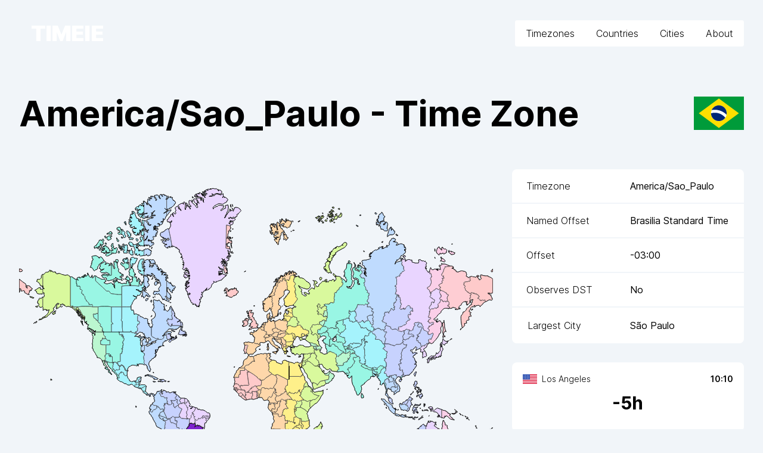

--- FILE ---
content_type: text/html; charset=utf-8
request_url: https://timeie.com/America/Sao_Paulo
body_size: 128860
content:
<!DOCTYPE html><html lang="en" class="__variable_0ec1f4 font-sans h-full"><head><meta charSet="utf-8"/><link rel="preload" as="font" href="/_next/static/media/2aaf0723e720e8b9-s.p.woff2" crossorigin="" type="font/woff2"/><link rel="stylesheet" href="/_next/static/css/98535eab02916f07.css" data-precedence="next"/><link rel="preload" as="script" href="/js/script.js"/><meta name="next-size-adjust"/><link rel="apple-touch-icon" sizes="180x180" href="/apple-touch-icon.png"/><link rel="icon" type="image/png" sizes="32x32" href="/favicon-32x32.png"/><link rel="icon" type="image/png" sizes="16x16" href="/favicon-16x16.png"/><link rel="manifest" href="/site.webmanifest"/><link rel="mask-icon" href="/safari-pinned-tab.svg" color="#14b8a6"/><meta name="msapplication-TileColor" content="#14b8a6"/><meta name="theme-color" content="#ffffff"/><title>America/Sao_Paulo - Time Zone Info | Timeie.com</title><meta name="description" content="Current date and time for America/Sao_Paulo time zone. Current daylight saving time (DTS), time zone offset, time differences, and more."/><meta name="viewport" content="width=device-width, initial-scale=1"/><script src="/_next/static/chunks/polyfills-c67a75d1b6f99dc8.js" noModule=""></script></head><body class="h-full bg-slate-100"><div class="flex min-h-full flex-col"><header><div class="relativ" data-headlessui-state=""><div class="mx-auto max-w-7xl px-6 lg:px-8 z-50"><div class="flex items-center justify-between pt-8 pb-4 md:justify-between md:space-x-10"><div class="flex justify-start lg:w-0 lg:flex-1"><a class="font-black text-4xl px-4 py-1 text-white tracking-tight italic" href="/"><span class="before:block before:absolute before:-inset-1 before:-skew-x-12 before:bg-teal-500 relative inline-block pr-3 pl-1 text-"><span class="relative">TIMEIE</span></span></a></div><div class="-my-2 -mr-2 md:hidden"><button class="inline-flex items-center justify-center rounded-md bg-white p-2 text-teal-500 hover:bg-teal-50 hover:text-teal-500 border-2 border-white hover:border-teal-500 focus:outline-none focus:ring-2 focus:ring-inset focus:ring-teal-500" type="button" aria-expanded="false" data-headlessui-state=""><span class="sr-only">Open menu</span><svg xmlns="http://www.w3.org/2000/svg" fill="none" viewBox="0 0 24 24" stroke-width="1.5" stroke="currentColor" aria-hidden="true" class="h-8 w-8"><path stroke-linecap="round" stroke-linejoin="round" d="M3.75 6.75h16.5M3.75 12h16.5m-16.5 5.25h16.5"></path></svg></button></div><nav class="hidden --space-x-4 md:flex bg-white rounded"><a class="text-black font-light border-2 border-white text-base hover:border-teal-500 bg-white py-2 px-4 rounded hover:bg-teal-50 hover:text-teal-500" href="/all">Timezones</a><a class="text-black font-light border-2 border-white text-base hover:border-teal-500 bg-white py-2 px-4 rounded hover:bg-teal-50 hover:text-teal-500" href="/countries">Countries</a><a class="text-black font-light border-2 border-white text-base hover:border-teal-500 bg-white py-2 px-4 rounded hover:bg-teal-50 hover:text-teal-500" href="/cities">Cities</a><a class="text-black font-light border-2 border-white text-base hover:border-teal-500 bg-white py-2 px-4 rounded hover:bg-teal-50 hover:text-teal-500" href="/about">About</a></nav></div></div></div></header><main class="flex-1"><div class="max-w-7xl mx-auto px-4 lg:px-8 py-8 space-y-4"><div class="flex flex-col-reverse sm:flex-row justify-between items-center sm:gap-4"><h1 class="font-bold text-4xl sm:text-6xl my-8 break-words my-8">America/Sao_Paulo<!-- --> - Time Zone</h1><a href="/countries/Brazil"><div class="relative group"><span class="absolute bottom-full mb-2 left-0 right-0 text-center invisible group-hover:visible z-10"><span class="bg-slate-700 text-white px-3 py-1.5 text-sm font-medium rounded-lg">Brazil</span></span><img alt="Brazil flag" loading="lazy" width="100" height="50" decoding="async" data-nimg="1" class="h-14 w-auto" style="color:transparent" src="https://purecatamphetamine.github.io/country-flag-icons/3x2/BR.svg"/></div></a></div><div class="grid md:block -my-4 overflow-auto undefined"><div class="space-y-8 md:float-right md:clear-right md:w-1/3 md:pl-4
      py-4
      order-[9] undefined"><div class="overflow-hidden bg-white rounded-lg undefined"><div class=""><ul class="divide-y-2 divide-slate-100"><li><dl class="grid grid-cols-4 gap-2 py-4 px-6 undefined"><dt class="col-span-2 font-light">Timezone</dt><dd class="col-span-2 mt-0 break-words">America/Sao_Paulo</dd></dl></li><li><dl class="grid grid-cols-4 gap-2 py-4 px-6 undefined"><dt class="col-span-2 font-light">Named Offset</dt><dd class="col-span-2 mt-0 break-words"><span>--</span></dd></dl></li><li><dl class="grid grid-cols-4 gap-2 py-4 px-6 undefined"><dt class="col-span-2 font-light">Offset</dt><dd class="col-span-2 mt-0 break-words"><span>--</span></dd></dl></li><li><dl class="grid grid-cols-4 gap-2 py-4 px-6 undefined"><dt class="col-span-2 font-light">Observes DST</dt><dd class="col-span-2 mt-0 break-words">No</dd></dl></li><li><a class="block undefined" href="/America/Sao_Paulo/Sao%20Paulo"><dl class="grid rounded-lg grid-cols-4 gap-2 py-4 px-6 border-2 border-white hover:border-teal-500 hover:bg-teal-50 hover:text-teal-600 undefined"><dt class="col-span-2 font-light">Largest City</dt><dd class="col-span-2 mt-0 break-words">São Paulo</dd></dl></a></li></ul></div></div></div><div class="space-y-8 md:float-right md:clear-right md:w-1/3 md:pl-4
      py-4
      order-[10] undefined"><ul class="grid grid-cols-1 gap-2 md:gap-4  undefined"><li class="col-span-1 rounded-lg border-2 group bg-white border-white hover:bg-teal-50 hover:border-teal-500 hover:text-teal-500"><a class="flex flex-col p-4 h-full justify-between flex flex-col justify-between" href="/America/Los_Angeles/Los Angeles"><div class="flex justify-start space-x-2 text-sm"><img alt="US flag" loading="lazy" width="100" height="50" decoding="async" data-nimg="1" class="w-6 h-auto" style="color:transparent" src="https://purecatamphetamine.github.io/country-flag-icons/3x2/US.svg"/><div class="text-left grow font-light">Los Angeles</div><div class="inline text-right font-semibold">--:--</div></div><div class="text-3xl font-bold text-center py-3">-<!-- -->5<!-- -->h</div></a></li><li class="col-span-1 rounded-lg border-2 group bg-white border-white hover:bg-teal-50 hover:border-teal-500 hover:text-teal-500"><a class="flex flex-col p-4 h-full justify-between flex flex-col justify-between" href="/America/Sao_Paulo/Sao Paulo"><div class="flex justify-start space-x-2 text-sm"><img alt="BR flag" loading="lazy" width="100" height="50" decoding="async" data-nimg="1" class="w-6 h-auto" style="color:transparent" src="https://purecatamphetamine.github.io/country-flag-icons/3x2/BR.svg"/><div class="text-left grow font-light">Sao Paulo</div><div class="inline text-right font-semibold">--:--</div></div><div class="text-3xl font-bold text-center py-3">0<!-- -->h</div></a></li><li class="col-span-1 rounded-lg border-2 group bg-white border-white hover:bg-teal-50 hover:border-teal-500 hover:text-teal-500"><a class="flex flex-col p-4 h-full justify-between flex flex-col justify-between" href="/Europe/London/London"><div class="flex justify-start space-x-2 text-sm"><img alt="GB flag" loading="lazy" width="100" height="50" decoding="async" data-nimg="1" class="w-6 h-auto" style="color:transparent" src="https://purecatamphetamine.github.io/country-flag-icons/3x2/GB.svg"/><div class="text-left grow font-light">London</div><div class="inline text-right font-semibold">--:--</div></div><div class="text-3xl font-bold text-center py-3">+<!-- -->3<!-- -->h</div></a></li><li class="col-span-1 rounded-lg border-2 group bg-white border-white hover:bg-teal-50 hover:border-teal-500 hover:text-teal-500"><a class="flex flex-col p-4 h-full justify-between flex flex-col justify-between" href="/Europe/Moscow/Moscow"><div class="flex justify-start space-x-2 text-sm"><img alt="RU flag" loading="lazy" width="100" height="50" decoding="async" data-nimg="1" class="w-6 h-auto" style="color:transparent" src="https://purecatamphetamine.github.io/country-flag-icons/3x2/RU.svg"/><div class="text-left grow font-light">Moscow</div><div class="inline text-right font-semibold">--:--</div></div><div class="text-3xl font-bold text-center py-3">+<!-- -->6<!-- -->h</div></a></li><li class="col-span-1 rounded-lg border-2 group bg-white border-white hover:bg-teal-50 hover:border-teal-500 hover:text-teal-500"><a class="flex flex-col p-4 h-full justify-between flex flex-col justify-between" href="/Asia/Dubai/Dubai"><div class="flex justify-start space-x-2 text-sm"><img alt="AE flag" loading="lazy" width="100" height="50" decoding="async" data-nimg="1" class="w-6 h-auto" style="color:transparent" src="https://purecatamphetamine.github.io/country-flag-icons/3x2/AE.svg"/><div class="text-left grow font-light">Dubai</div><div class="inline text-right font-semibold">--:--</div></div><div class="text-3xl font-bold text-center py-3">+<!-- -->7<!-- -->h</div></a></li><li class="col-span-1 rounded-lg border-2 group bg-white border-white hover:bg-teal-50 hover:border-teal-500 hover:text-teal-500"><a class="flex flex-col p-4 h-full justify-between flex flex-col justify-between" href="/Asia/Hong_Kong/Hong Kong"><div class="flex justify-start space-x-2 text-sm"><img alt="HK flag" loading="lazy" width="100" height="50" decoding="async" data-nimg="1" class="w-6 h-auto" style="color:transparent" src="https://purecatamphetamine.github.io/country-flag-icons/3x2/HK.svg"/><div class="text-left grow font-light">Hong Kong</div><div class="inline text-right font-semibold">--:--</div></div><div class="text-3xl font-bold text-center py-3">+<!-- -->11<!-- -->h</div></a></li><li class="col-span-1 rounded-lg border-2 group bg-white border-white hover:bg-teal-50 hover:border-teal-500 hover:text-teal-500"><a class="flex flex-col p-4 h-full justify-between flex flex-col justify-between" href="/Asia/Tokyo/Tokyo"><div class="flex justify-start space-x-2 text-sm"><img alt="JP flag" loading="lazy" width="100" height="50" decoding="async" data-nimg="1" class="w-6 h-auto" style="color:transparent" src="https://purecatamphetamine.github.io/country-flag-icons/3x2/JP.svg"/><div class="text-left grow font-light">Tokyo</div><div class="inline text-right font-semibold">--:--</div></div><div class="text-3xl font-bold text-center py-3">+<!-- -->12<!-- -->h</div></a></li><li class="col-span-1 rounded-lg border-2 group bg-white border-white hover:bg-teal-50 hover:border-teal-500 hover:text-teal-500"><a class="flex flex-col p-4 h-full justify-between flex flex-col justify-between" href="/Australia/Sydney/Sydney"><div class="flex justify-start space-x-2 text-sm"><img alt="AU flag" loading="lazy" width="100" height="50" decoding="async" data-nimg="1" class="w-6 h-auto" style="color:transparent" src="https://purecatamphetamine.github.io/country-flag-icons/3x2/AU.svg"/><div class="text-left grow font-light">Sydney</div><div class="inline text-right font-semibold">--:--</div></div><div class="text-3xl font-bold text-center py-3">+<!-- -->14<!-- -->h</div></a></li></ul></div><div class="space-y-8 md:w-2/3 md:pr-4
      py-4
      order-[6] undefined"><svg viewBox="0 0 960 695" class="--bg-white touch-none undefined"><g class="group"><a aria-label="Atlantic/South_Georgia time zone" href="/Atlantic/South_Georgia"><path d="M381,652L383,653L384,654L384,656L383,654L380,652Z" fill="none" class="cursor-pointer group-hover:fill-pink-500 
    group-hover:hover:fill-pink-700 
    fill-pink-200 stroke-[1] hover:stroke-[4]" id="path-Atlantic/South_Georgia" stroke="black" clip-path="url(#path-clip-Atlantic/South_Georgia)"></path><clipPath id="path-clip-Atlantic/South_Georgia"><use xlink:href="#path-Atlantic/South_Georgia"></use></clipPath></a><rect class="group-hover:fill-pink-500 
    false 
    fill-pink-200 group-hover:stroke-black" x="380" y="655" width="40" height="40" id="rect--120-0" clip-path="url(#rect-clip--120-0)" stroke-width="3"></rect><clipPath id="rect-clip--120-0"><use xlink:href="#rect--120-0"></use></clipPath><text class="text-black font-light" x="400" y="676" dominant-baseline="middle" text-anchor="middle">-2</text><rect class="group-hover:fill-pink-500 
    false 
    fill-pink-200 group-hover:stroke-black" x="380" y="655" width="40" height="40" id="rect--120-false" clip-path="url(#rect-clip--120-false)" stroke-width="3"></rect><clipPath id="rect-clip--120-false"><use xlink:href="#rect--120-false"></use></clipPath><text class="text-black font-light" x="400" y="676" dominant-baseline="middle" text-anchor="middle">-2</text></g><g class="group"><a aria-label="America/Araguaina time zone" href="/America/Araguaina"><path d="M358,508L356,509L356,510L357,511L356,513L357,514L353,516L350,515L349,514L348,515L345,515L345,514L345,511L345,509L346,506L347,505L348,504L349,502L348,500L349,499L351,497L352,495L350,494L351,494L353,495L354,497L353,499L355,502L356,501L356,502L355,503L354,504L356,506L356,507Z" fill="none" class="cursor-pointer group-hover:fill-purple-500 
    group-hover:hover:fill-purple-700 
    fill-purple-200 stroke-[1] hover:stroke-[4]" id="path-America/Araguaina" stroke="black" clip-path="url(#path-clip-America/Araguaina)"></path><clipPath id="path-clip-America/Araguaina"><use xlink:href="#path-America/Araguaina"></use></clipPath></a><a aria-label="America/Argentina/Buenos_Aires time zone" href="/America/Argentina/Buenos_Aires"><path d="M324,577L324,579L327,580L328,581L327,582L327,584L329,584L329,586L327,589L327,590L325,591L321,593L316,593L314,593L315,595L313,598L314,599L314,600L313,600L311,599L311,580L311,578L315,578L318,575L319,575L319,574L321,575Z" fill="none" class="cursor-pointer group-hover:fill-purple-500 
    group-hover:hover:fill-purple-700 
    fill-purple-200 stroke-[1] hover:stroke-[4]" id="path-America/Argentina/Buenos_Aires" stroke="black" clip-path="url(#path-clip-America/Argentina/Buenos_Aires)"></path><clipPath id="path-clip-America/Argentina/Buenos_Aires"><use xlink:href="#path-America/Argentina/Buenos_Aires"></use></clipPath></a><a aria-label="America/Argentina/Catamarca time zone" href="/America/Argentina/Catamarca"><path d="M306,564L303,560L303,559L297,558L297,557L296,557L297,555L298,555L297,553L298,552L297,549L299,550L302,550L302,551L303,553L304,553L303,553L304,554L303,556L305,558L306,558L307,562L307,563ZM300,618L289,618L289,617L290,616L289,615L290,613L289,612L288,611L289,610L288,609L289,608L288,607L288,605L289,604L306,604L309,605L310,604L310,606L309,607L309,606L308,605L307,606L308,607L307,608L306,610L306,612L305,614L305,615L303,615L302,616Z" fill="none" class="cursor-pointer group-hover:fill-purple-500 
    group-hover:hover:fill-purple-700 
    fill-purple-200 stroke-[1] hover:stroke-[4]" id="path-America/Argentina/Catamarca" stroke="black" clip-path="url(#path-clip-America/Argentina/Catamarca)"></path><clipPath id="path-clip-America/Argentina/Catamarca"><use xlink:href="#path-America/Argentina/Catamarca"></use></clipPath></a><a aria-label="America/Argentina/Cordoba time zone" href="/America/Argentina/Cordoba"><path d="M311,580L306,580L306,574L307,572L307,571L305,570L305,567L306,564L306,564L307,563L307,562L306,558L308,552L309,551L311,551L314,547L314,541L315,543L317,545L320,546L324,548L326,549L327,550L325,552L325,554L324,555L330,557L330,556L331,556L332,555L334,554L334,551L336,551L337,553L336,555L334,557L331,559L330,561L326,564L325,572L325,573L324,574L324,577L321,575L319,574L319,575L318,575L315,578L311,578Z" fill="none" class="cursor-pointer group-hover:fill-purple-500 
    group-hover:hover:fill-purple-700 
    fill-purple-200 stroke-[1] hover:stroke-[4]" id="path-America/Argentina/Cordoba" stroke="black" clip-path="url(#path-clip-America/Argentina/Cordoba)"></path><clipPath id="path-clip-America/Argentina/Cordoba"><use xlink:href="#path-America/Argentina/Cordoba"></use></clipPath></a><a aria-label="America/Argentina/Jujuy time zone" href="/America/Argentina/Jujuy"><path d="M301,542L303,540L305,540L306,540L306,543L307,545L309,545L309,546L308,548L305,547L304,546L304,545L303,544L303,546L301,545L301,543Z" fill="none" class="cursor-pointer group-hover:fill-purple-500 
    group-hover:hover:fill-purple-700 
    fill-purple-200 stroke-[1] hover:stroke-[4]" id="path-America/Argentina/Jujuy" stroke="black" clip-path="url(#path-clip-America/Argentina/Jujuy)"></path><clipPath id="path-clip-America/Argentina/Jujuy"><use xlink:href="#path-America/Argentina/Jujuy"></use></clipPath></a><a aria-label="America/Argentina/La_Rioja time zone" href="/America/Argentina/La_Rioja"><path d="M294,559L296,557L297,557L297,558L303,559L303,560L306,564L306,564L305,567L305,570L302,570L301,569L301,567L300,565L298,563L296,563L296,561Z" fill="none" class="cursor-pointer group-hover:fill-purple-500 
    group-hover:hover:fill-purple-700 
    fill-purple-200 stroke-[1] hover:stroke-[4]" id="path-America/Argentina/La_Rioja" stroke="black" clip-path="url(#path-clip-America/Argentina/La_Rioja)"></path><clipPath id="path-clip-America/Argentina/La_Rioja"><use xlink:href="#path-America/Argentina/La_Rioja"></use></clipPath></a><a aria-label="America/Argentina/Mendoza time zone" href="/America/Argentina/Mendoza"><path d="M293,571L294,571L296,570L297,571L299,570L300,571L301,575L302,577L302,578L303,581L302,583L298,583L298,588L294,587L292,584L292,583L292,579L294,577L294,575L293,574Z" fill="none" class="cursor-pointer group-hover:fill-purple-500 
    group-hover:hover:fill-purple-700 
    fill-purple-200 stroke-[1] hover:stroke-[4]" id="path-America/Argentina/Mendoza" stroke="black" clip-path="url(#path-clip-America/Argentina/Mendoza)"></path><clipPath id="path-clip-America/Argentina/Mendoza"><use xlink:href="#path-America/Argentina/Mendoza"></use></clipPath></a><a aria-label="America/Argentina/Rio_Gallegos time zone" href="/America/Argentina/Rio_Gallegos"><path d="M289,618L300,618L300,620L302,622L305,623L304,626L303,628L301,629L300,631L299,634L296,636L296,639L297,643L297,645L293,643L288,643L287,642L287,637L285,638L284,636L284,631L285,631L286,630L286,628L287,628L287,626L287,624L288,623L288,622L289,621Z" fill="none" class="cursor-pointer group-hover:fill-purple-500 
    group-hover:hover:fill-purple-700 
    fill-purple-200 stroke-[1] hover:stroke-[4]" id="path-America/Argentina/Rio_Gallegos" stroke="black" clip-path="url(#path-clip-America/Argentina/Rio_Gallegos)"></path><clipPath id="path-clip-America/Argentina/Rio_Gallegos"><use xlink:href="#path-America/Argentina/Rio_Gallegos"></use></clipPath></a><a aria-label="America/Argentina/Salta time zone" href="/America/Argentina/Salta"><path d="M313,600L310,601L307,599L306,600L306,604L289,604L288,599L289,595L290,593L291,592L290,589L290,586L291,585L292,583L292,584L294,587L298,588L298,583L302,583L306,583L306,580L311,580L311,599ZM306,540L308,541L309,543L310,540L313,540L313,541L314,541L314,547L311,551L309,551L308,552L305,552L304,553L303,553L302,551L302,550L299,550L297,549L297,548L298,547L300,546L301,545L303,546L303,544L304,545L304,546L305,547L308,548L309,546L309,545L307,545L306,543Z" fill="none" class="cursor-pointer group-hover:fill-purple-500 
    group-hover:hover:fill-purple-700 
    fill-purple-200 stroke-[1] hover:stroke-[4]" id="path-America/Argentina/Salta" stroke="black" clip-path="url(#path-clip-America/Argentina/Salta)"></path><clipPath id="path-clip-America/Argentina/Salta"><use xlink:href="#path-America/Argentina/Salta"></use></clipPath></a><a aria-label="America/Argentina/San_Juan time zone" href="/America/Argentina/San_Juan"><path d="M294,559L296,561L296,563L298,563L300,565L301,567L301,569L302,570L300,570L300,571L299,570L297,571L296,570L294,571L293,571L292,569L292,568L293,565L294,565L293,562L294,561Z" fill="none" class="cursor-pointer group-hover:fill-purple-500 
    group-hover:hover:fill-purple-700 
    fill-purple-200 stroke-[1] hover:stroke-[4]" id="path-America/Argentina/San_Juan" stroke="black" clip-path="url(#path-clip-America/Argentina/San_Juan)"></path><clipPath id="path-clip-America/Argentina/San_Juan"><use xlink:href="#path-America/Argentina/San_Juan"></use></clipPath></a><a aria-label="America/Argentina/San_Luis time zone" href="/America/Argentina/San_Luis"><path d="M305,570L307,571L307,572L306,574L306,580L306,583L302,583L303,581L302,578L302,577L301,575L300,571L300,570L302,570Z" fill="none" class="cursor-pointer group-hover:fill-purple-500 
    group-hover:hover:fill-purple-700 
    fill-purple-200 stroke-[1] hover:stroke-[4]" id="path-America/Argentina/San_Luis" stroke="black" clip-path="url(#path-clip-America/Argentina/San_Luis)"></path><clipPath id="path-clip-America/Argentina/San_Luis"><use xlink:href="#path-America/Argentina/San_Luis"></use></clipPath></a><a aria-label="America/Argentina/Tucuman time zone" href="/America/Argentina/Tucuman"><path d="M304,553L305,552L308,552L306,558L305,558L303,556L304,554L303,553Z" fill="none" class="cursor-pointer group-hover:fill-purple-500 
    group-hover:hover:fill-purple-700 
    fill-purple-200 stroke-[1] hover:stroke-[4]" id="path-America/Argentina/Tucuman" stroke="black" clip-path="url(#path-clip-America/Argentina/Tucuman)"></path><clipPath id="path-clip-America/Argentina/Tucuman"><use xlink:href="#path-America/Argentina/Tucuman"></use></clipPath></a><a aria-label="America/Argentina/Ushuaia time zone" href="/America/Argentina/Ushuaia"><path d="M297,656L297,646L298,647L297,648L301,652L303,654L305,655L306,655L306,656L303,656L298,656Z" fill="none" class="cursor-pointer group-hover:fill-purple-500 
    group-hover:hover:fill-purple-700 
    fill-purple-200 stroke-[1] hover:stroke-[4]" id="path-America/Argentina/Ushuaia" stroke="black" clip-path="url(#path-clip-America/Argentina/Ushuaia)"></path><clipPath id="path-clip-America/Argentina/Ushuaia"><use xlink:href="#path-America/Argentina/Ushuaia"></use></clipPath></a><a aria-label="America/Asuncion time zone" href="/America/Asuncion"><path d="M314,541L313,541L314,537L314,536L315,533L320,532L322,533L325,534L325,535L326,537L325,540L329,541L330,540L331,541L332,542L332,545L332,546L334,545L335,546L335,547L334,551L334,554L332,555L331,556L330,556L330,557L324,555L325,554L325,552L327,550L326,549L324,548L320,546L317,545L315,543Z" fill="none" class="cursor-pointer group-hover:fill-purple-500 
    group-hover:hover:fill-purple-700 
    fill-purple-200 stroke-[1] hover:stroke-[4]" id="path-America/Asuncion" stroke="black" clip-path="url(#path-clip-America/Asuncion)"></path><clipPath id="path-clip-America/Asuncion"><use xlink:href="#path-America/Asuncion"></use></clipPath></a><a aria-label="America/Bahia time zone" href="/America/Bahia"><path d="M357,514L356,513L357,511L356,510L356,509L358,508L359,509L360,509L362,508L363,507L363,505L364,505L366,506L368,505L370,503L371,504L371,505L375,503L378,504L378,505L379,507L379,509L378,509L379,510L380,511L380,512L378,515L377,514L376,516L376,519L376,523L375,526L376,528L374,530L373,529L372,527L372,526L374,524L373,523L370,523L369,521L368,521L365,519L363,520L363,519L362,518L357,521L358,519L357,517L357,515Z" fill="none" class="cursor-pointer group-hover:fill-purple-500 
    group-hover:hover:fill-purple-700 
    fill-purple-200 stroke-[1] hover:stroke-[4]" id="path-America/Bahia" stroke="black" clip-path="url(#path-clip-America/Bahia)"></path><clipPath id="path-clip-America/Bahia"><use xlink:href="#path-America/Bahia"></use></clipPath></a><a aria-label="America/Belem time zone" href="/America/Belem"><path d="M349,480L351,481L350,484L347,485L349,485L348,486L351,483L352,481L354,482L357,483L357,486L355,490L353,492L350,494L352,495L351,497L349,499L348,500L349,502L348,504L347,505L346,506L341,506L340,506L341,506L341,504L339,503L339,501L340,499L341,498L340,497L339,493L340,490L341,489L342,488L341,486L342,483L340,483L340,481L339,480L338,478L337,477L335,475L334,475L334,473L335,474L337,474L339,474L342,469L344,470L344,471L345,475L347,476L347,477L345,479L345,481L346,480L348,481Z" fill="none" class="cursor-pointer group-hover:fill-purple-500 
    group-hover:hover:fill-purple-700 
    fill-purple-200 stroke-[1] hover:stroke-[4]" id="path-America/Belem" stroke="black" clip-path="url(#path-clip-America/Belem)"></path><clipPath id="path-clip-America/Belem"><use xlink:href="#path-America/Belem"></use></clipPath></a><a aria-label="America/Cayenne time zone" href="/America/Cayenne"><path d="M342,469L339,474L337,474L335,474L335,473L336,470L335,469L335,467L336,465L336,465L339,465L342,468Z" fill="none" class="cursor-pointer group-hover:fill-purple-500 
    group-hover:hover:fill-purple-700 
    fill-purple-200 stroke-[1] hover:stroke-[4]" id="path-America/Cayenne" stroke="black" clip-path="url(#path-clip-America/Cayenne)"></path><clipPath id="path-clip-America/Cayenne"><use xlink:href="#path-America/Cayenne"></use></clipPath></a><a aria-label="America/Fortaleza time zone" href="/America/Fortaleza"><path d="M387,500L383,501L381,502L380,501L381,500L381,499L379,501L377,500L376,501L374,500L372,500L372,502L370,503L368,505L366,506L364,505L363,505L363,507L362,508L360,509L359,509L358,508L356,507L356,506L354,504L355,503L356,502L356,501L355,502L353,499L354,497L353,495L351,494L350,494L353,492L355,490L357,486L357,483L357,483L361,484L362,487L364,487L364,486L368,488L369,488L373,488L377,490L378,491L381,493L382,494L385,494L386,495L387,499Z" fill="none" class="cursor-pointer group-hover:fill-purple-500 
    group-hover:hover:fill-purple-700 
    fill-purple-200 stroke-[1] hover:stroke-[4]" id="path-America/Fortaleza" stroke="black" clip-path="url(#path-clip-America/Fortaleza)"></path><clipPath id="path-clip-America/Fortaleza"><use xlink:href="#path-America/Fortaleza"></use></clipPath></a><a aria-label="America/Godthab time zone" href="/America/Godthab"><path d="M338,204L340,204L340,205L339,206ZM411,207L412,207L413,210L411,211L409,211L405,212L405,210L406,210L408,208L409,208L411,206ZM336,205L337,204L338,206L337,207ZM343,215L345,216L343,218ZM339,215L341,216L342,218L341,219L337,221L335,219L337,219L334,218L333,217L334,215L334,213L335,212L337,213ZM420,195L421,196L420,197L418,195L416,194L415,193L415,191L415,191L418,191L419,193L422,194L421,195L420,194ZM333,191L333,191L332,194L331,193ZM417,189L418,189L420,189L422,190L421,191L422,192L420,192L419,191L415,190L415,190ZM427,170L426,171L427,172L427,173L425,172L425,170ZM431,170L430,170L430,167L431,167L432,166L432,167L431,168L433,170L434,169L434,170ZM428,107L428,105L429,105L430,106ZM413,187L416,188L418,188L419,189L415,189L412,189L411,188L413,186L414,186L416,186L418,187ZM429,73L430,77L429,77L428,74L428,72L429,71ZM433,76L432,72L432,71L433,75ZM433,80L434,81L433,82L431,79L432,79ZM427,82L427,80L428,82ZM350,62L351,63L352,64L351,66ZM358,56L358,56L356,56L355,54L356,54L357,55L357,54L356,53L356,52L357,51L360,54L360,56L359,56ZM351,55L353,57L353,58L351,58L351,56ZM375,44L376,46L375,47L374,46L375,44ZM373,47L371,47L372,45L374,47L375,48L376,49L376,51L374,49ZM373,54L372,53L369,49L371,49L372,51L373,52ZM373,50L375,51L375,53L372,51L372,49ZM338,68L339,68L340,70L342,71L343,74L343,74L341,74L338,71L338,69ZM353,61L353,61L355,60L357,60L360,63L362,67L360,69L361,72L360,73L359,70L356,68L355,66L354,64ZM365,279L364,279L362,278ZM380,245L379,246L379,245L379,244ZM341,253L341,251L341,251L341,251L341,248L340,249L339,246L338,246L338,244L337,243L341,240L342,239L345,237L344,237L341,239L341,240L338,243L337,242L337,240L338,239L340,238L338,238L340,237L337,237L337,235L341,234L336,235L337,234L339,232L340,231L342,232L344,232L343,230L342,232L341,231L339,231L337,233L337,231L338,231L338,229L340,229L340,228L342,229L344,229L345,230L342,228L340,229L338,228L340,226L340,226L342,226L344,225L344,224L344,221L346,221L344,221L344,220L344,217L346,217L345,215L346,215L343,215L340,214L338,212L336,212L334,209L336,208L337,209L340,209L342,211L345,212L345,212L343,210L344,211L343,208L345,209L344,208L343,208L341,207L343,207L343,206L341,206L343,204L342,204L340,206L340,204L339,203L341,202L340,201L338,201L339,200L337,201L336,203L334,204L332,203L331,201L333,199L332,198L333,196L333,195L333,195L332,194L332,194L334,194L333,192L334,191L334,189L331,189L333,188L332,187L333,186L330,183L332,181L330,180L330,177L329,179L327,179L328,178L330,178L329,177L330,177L329,176L330,175L327,172L329,172L325,169L324,166L325,166L324,162L323,163L322,161L321,162L321,161L320,159L318,160L318,158L316,158L314,156L312,157L312,156L311,155L310,158L307,140L303,121L304,121L306,117L307,115L307,113L306,108L309,107L309,104L308,107L307,107L306,106L305,108L304,108L303,106L301,107L300,105L300,102L302,101L303,99L303,99L304,97L307,95L307,92L311,90L311,93L313,96L312,93L311,89L312,88L314,88L316,91L318,89L316,86L318,83L317,82L316,78L317,77L320,75L323,77L323,80L326,81L328,84L328,83L326,80L325,80L324,76L323,75L322,74L322,73L324,72L327,70L329,69L330,70L331,68L332,69L333,71L333,67L334,66L336,67L337,71L337,75L336,79L337,82L337,82L337,80L339,77L339,73L339,73L342,75L343,75L346,79L347,81L347,79L345,77L344,75L348,76L348,74L346,73L344,69L344,66L344,64L346,63L348,64L350,65L350,67L352,68L353,70L356,72L358,75L360,78L362,77L362,76L360,73L361,72L360,70L361,68L362,67L365,69L363,67L363,66L362,64L361,62L358,58L360,58L362,58L363,58L366,58L368,58L367,59L368,61L368,62L369,64L369,60L368,58L370,59L371,62L373,62L373,65L374,67L373,63L374,61L373,59L372,59L371,58L368,57L366,56L364,56L361,56L360,55L360,54L363,55L360,53L358,50L359,50L360,51L361,49L365,50L363,49L365,49L365,47L366,47L367,48L368,48L369,49L372,54L375,54L376,55L376,57L377,58L376,55L375,54L376,53L378,53L379,52L377,52L377,51L378,50L381,50L379,48L377,49L376,48L377,46L376,43L379,45L378,43L379,41L382,43L383,43L381,41L383,40L386,41L387,39L388,41L388,39L389,41L390,39L393,39L395,39L397,40L399,39L402,41L404,41L404,42L403,42L404,44L405,43L404,43L406,42L407,42L410,44L411,46L410,49L408,50L406,50L402,49L399,49L394,52L392,50L390,50L393,51L393,52L391,53L389,54L388,54L385,55L386,55L388,55L390,55L392,54L396,53L398,51L399,51L400,50L401,50L404,51L409,52L409,51L412,50L413,49L414,51L413,51L414,54L412,58L415,55L416,56L416,58L417,56L418,57L420,58L423,61L423,62L422,64L420,65L421,66L420,67L418,68L417,68L413,71L406,70L404,70L402,71L401,71L400,72L396,74L393,77L393,80L394,80L394,79L396,77L401,75L401,76L402,75L404,73L408,73L415,74L414,77L413,79L409,82L409,84L410,84L411,83L415,80L415,80L418,79L418,75L418,73L420,73L423,72L424,75L424,79L423,84L422,86L421,87L421,89L420,91L418,94L418,95L416,99L418,97L419,95L419,93L421,92L423,88L425,87L425,85L427,82L429,82L428,85L431,83L433,84L434,85L434,85L434,83L435,83L435,81L436,80L436,78L438,78L438,77L439,77L444,78L444,78L448,81L449,83L450,84L449,85L447,87L445,89L444,91L442,91L441,92L442,94L441,96L439,96L439,98L437,98L434,97L431,99L428,97L426,99L424,99L426,100L428,98L430,99L432,100L433,100L435,99L438,101L438,102L437,103L436,104L435,105L432,105L428,104L426,108L426,108L425,110L427,111L427,109L429,107L430,107L433,106L434,108L433,111L431,113L430,112L429,112L428,115L420,113L419,160L428,162L428,163L428,165L428,167L428,169L427,168L426,167L425,167L424,166L423,164L423,166L425,169L423,170L425,170L425,172L425,173L424,174L426,174L427,175L428,174L429,175L429,175L428,178L426,177L426,176L422,176L422,177L423,176L425,176L426,179L423,179L421,178L420,179L421,180L422,180L424,181L426,181L425,182L425,185L422,185L422,186L420,187L418,186L416,184L416,182L415,183L415,185L411,181L414,185L412,185L411,187L410,187L409,189L410,188L413,189L410,192L411,192L412,191L414,192L414,194L413,195L412,196L414,195L415,195L415,205L414,204L413,204L412,202L408,202L406,199L404,198L404,199L407,201L406,202L409,203L411,203L412,204L412,206L409,207L404,207L405,208L405,209L404,211L405,212L409,211L410,212L408,212L406,214L405,214L404,214L407,214L407,215L408,213L410,213L412,212L417,214L419,214L421,214L420,215L419,215L419,217L417,217L417,218L416,219L414,220L414,221L413,222L412,222L412,223L410,224L410,225L408,225L406,226L405,226L403,227L402,227L401,228L400,227L400,228L400,229L399,229L396,229L394,227L395,229L394,231L391,233L390,236L389,237L390,238L386,242L385,242L385,243L384,244L383,244L381,245L379,243L381,241L380,241L379,244L377,244L378,245L378,246L374,247L374,248L373,250L370,249L370,251L372,252L372,253L371,254L369,254L370,255L371,255L372,258L371,258L371,259L370,260L368,259L369,261L369,263L367,263L367,264L365,264L367,265L367,266L367,268L368,268L367,270L366,270L366,272L365,274L366,276L364,276L364,277L365,277L365,278L362,278L360,279L360,278L359,278L360,276L357,276L358,275L357,275L358,274L356,273L355,274L351,274L353,273L351,271L349,271L349,270L347,267L348,266L346,265L346,264L345,262L345,261L344,261L343,258L343,257L342,255L343,255L344,254L346,254L344,252L345,252L346,253L347,252L345,251L343,252L342,255Z" fill="none" class="cursor-pointer group-hover:fill-purple-500 
    group-hover:hover:fill-purple-700 
    fill-purple-200 stroke-[1] hover:stroke-[4]" id="path-America/Godthab" stroke="black" clip-path="url(#path-clip-America/Godthab)"></path><clipPath id="path-clip-America/Godthab"><use xlink:href="#path-America/Godthab"></use></clipPath></a><a aria-label="America/Maceio time zone" href="/America/Maceio"><path d="M380,511L379,510L378,509L379,509L379,507L378,505L379,504L381,505L384,504L386,504L383,508L382,509Z" fill="none" class="cursor-pointer group-hover:fill-purple-500 
    group-hover:hover:fill-purple-700 
    fill-purple-200 stroke-[1] hover:stroke-[4]" id="path-America/Maceio" stroke="black" clip-path="url(#path-clip-America/Maceio)"></path><clipPath id="path-clip-America/Maceio"><use xlink:href="#path-America/Maceio"></use></clipPath></a><a aria-label="America/Montevideo time zone" href="/America/Montevideo"><path d="M325,573L325,572L326,564L328,564L330,566L331,567L332,567L333,568L334,568L337,570L337,571L338,572L337,574L338,576L337,578L333,580L331,579L330,580L328,578L326,578L324,576L324,574Z" fill="none" class="cursor-pointer group-hover:fill-purple-500 
    group-hover:hover:fill-purple-700 
    fill-purple-200 stroke-[1] hover:stroke-[4]" id="path-America/Montevideo" stroke="black" clip-path="url(#path-clip-America/Montevideo)"></path><clipPath id="path-clip-America/Montevideo"><use xlink:href="#path-America/Montevideo"></use></clipPath></a><a aria-label="America/Paramaribo time zone" href="/America/Paramaribo"><path d="M335,474L334,473L333,473L330,474L331,475L329,475L327,472L327,471L326,471L325,469L326,467L327,467L328,464L330,464L334,464L336,464L336,465L335,467L335,469L336,470L335,473Z" fill="none" class="cursor-pointer group-hover:fill-purple-500 
    group-hover:hover:fill-purple-700 
    fill-purple-200 stroke-[1] hover:stroke-[4]" id="path-America/Paramaribo" stroke="black" clip-path="url(#path-clip-America/Paramaribo)"></path><clipPath id="path-clip-America/Paramaribo"><use xlink:href="#path-America/Paramaribo"></use></clipPath></a><a aria-label="America/Recife time zone" href="/America/Recife"><path d="M387,500L387,501L386,504L384,504L381,505L379,504L378,505L378,504L375,503L371,505L371,504L370,503L372,502L372,500L374,500L376,501L377,500L379,501L381,499L381,500L380,501L381,502L383,501Z" fill="none" class="cursor-pointer group-hover:fill-purple-500 
    group-hover:hover:fill-purple-700 
    fill-purple-200 stroke-[1] hover:stroke-[4]" id="path-America/Recife" stroke="black" clip-path="url(#path-clip-America/Recife)"></path><clipPath id="path-clip-America/Recife"><use xlink:href="#path-America/Recife"></use></clipPath></a><a aria-label="America/Santarem time zone" href="/America/Santarem"><path d="M340,506L339,506L329,505L326,503L326,502L325,500L324,498L325,497L330,486L328,485L326,484L324,483L323,481L323,479L323,477L324,477L324,476L327,475L328,475L329,475L331,475L330,474L333,473L334,473L334,475L335,475L337,477L338,478L339,480L340,481L340,483L342,483L341,486L342,488L341,489L340,490L339,493L340,497L341,498L340,499L339,501L339,503L341,504L341,506Z" fill="none" class="cursor-pointer group-hover:fill-purple-500 
    group-hover:hover:fill-purple-700 
    fill-purple-200 stroke-[1] hover:stroke-[4]" id="path-America/Santarem" stroke="black" clip-path="url(#path-clip-America/Santarem)"></path><clipPath id="path-clip-America/Santarem"><use xlink:href="#path-America/Santarem"></use></clipPath></a><a aria-label="America/Santiago time zone" href="/America/Santiago"><path d="M299,656L301,656L301,657L301,658L298,657ZM290,654L289,652L289,652L291,652ZM295,658L294,657L297,656L299,659L299,660L298,659L296,659L296,657ZM283,603L284,603L284,605L283,606L284,608L283,609L282,608L282,607L282,605ZM286,613L286,614L285,614L284,613ZM280,629L281,627L281,629ZM281,632L280,634L279,632L280,632L280,630L281,629L282,634L280,634ZM288,653L287,651L289,651L289,653ZM292,650L292,653L291,652ZM297,646L297,656L296,656L294,655L291,656L291,655L288,655L289,654L292,653L291,652L293,653L296,654L293,652L293,651L295,649L295,649L293,649L292,648L294,646L295,645L296,646ZM285,649L288,651L287,652L284,651ZM287,648L286,648L287,650L285,648L286,648L285,647L287,646L289,646L289,647L288,648ZM281,647L284,648L285,649L284,649L283,648ZM297,645L295,644L295,645L291,646L291,651L290,651L287,649L287,649L290,648L290,647L289,645L286,645L285,648L284,646L285,645L284,645L283,643L284,644L286,642L285,643L285,644L283,641L283,640L282,639L283,638L282,636L281,635L282,634L282,633L282,632L282,629L283,628L281,626L283,626L284,626L281,625L282,622L282,621L279,621L278,621L280,619L280,618L282,618L284,620L284,616L285,616L284,615L286,614L286,613L285,612L285,610L286,605L287,604L285,602L284,603L283,602L283,600L283,598L283,597L284,596L285,594L284,592L284,590L284,589L284,587L285,587L286,582L287,580L288,577L289,575L290,571L289,571L289,566L290,564L289,560L291,557L291,555L292,553L291,551L292,550L292,548L292,545L292,543L292,543L293,539L293,537L293,535L292,530L293,530L294,528L295,527L296,529L296,531L298,533L297,534L297,536L298,538L299,543L301,542L301,543L301,545L300,546L298,547L297,548L297,549L298,552L297,553L298,555L297,555L296,557L294,559L294,561L293,562L294,565L293,565L292,568L292,569L293,571L293,574L294,575L294,577L292,579L292,583L291,585L290,586L290,589L291,592L290,593L289,595L288,599L289,604L288,605L288,607L289,608L288,609L289,610L288,611L289,612L290,613L289,615L290,616L289,617L289,618L289,621L288,622L288,623L287,624L287,626L287,628L286,628L286,630L285,631L284,631L284,636L285,638L287,637L287,642L288,643L293,643Z" fill="none" class="cursor-pointer group-hover:fill-purple-500 
    group-hover:hover:fill-purple-700 
    fill-purple-200 stroke-[1] hover:stroke-[4]" id="path-America/Santiago" stroke="black" clip-path="url(#path-clip-America/Santiago)"></path><clipPath id="path-clip-America/Santiago"><use xlink:href="#path-America/Santiago"></use></clipPath></a><a aria-label="America/Sao_Paulo time zone" href="/America/Sao_Paulo"><path d="M338,576L337,574L338,572L337,571L337,570L334,568L333,568L332,567L331,567L330,566L328,564L326,564L330,561L331,559L334,557L336,555L337,553L336,551L334,551L335,547L335,546L337,543L340,540L341,539L342,536L344,535L344,533L340,531L339,529L338,527L339,526L341,523L342,523L342,521L344,520L344,517L345,515L348,515L349,514L350,515L353,516L357,514L357,515L357,517L358,519L357,521L362,518L363,519L363,520L365,519L368,521L369,521L370,523L373,523L374,524L372,526L372,527L373,529L374,530L374,532L372,536L371,537L370,539L371,540L369,541L368,543L363,543L361,543L361,544L356,546L353,548L350,551L350,558L350,559L348,561L347,563L346,565L343,569L344,567L345,566L345,565L344,565L343,567L342,568L341,569L341,571L339,574Z" fill="none" class="cursor-pointer group-hover:fill-purple-500 
    group-hover:hover:fill-purple-700 
    fill-purple-700 stroke-[2] hover:stroke-[4]" id="path-America/Sao_Paulo" stroke="black" clip-path="url(#path-clip-America/Sao_Paulo)"></path><clipPath id="path-clip-America/Sao_Paulo"><use xlink:href="#path-America/Sao_Paulo"></use></clipPath></a><a aria-label="Atlantic/Stanley time zone" href="/Atlantic/Stanley"><path d="M320,640L322,640L320,643L318,644L317,643L318,643L319,641ZM324,641L325,640L326,641L324,643L322,643L322,644L321,643L323,640L324,640Z" fill="none" class="cursor-pointer group-hover:fill-purple-500 
    group-hover:hover:fill-purple-700 
    fill-purple-200 stroke-[1] hover:stroke-[4]" id="path-Atlantic/Stanley" stroke="black" clip-path="url(#path-clip-Atlantic/Stanley)"></path><clipPath id="path-clip-Atlantic/Stanley"><use xlink:href="#path-Atlantic/Stanley"></use></clipPath></a><rect class="group-hover:fill-purple-500 
    false 
    fill-purple-200 group-hover:stroke-black" x="340" y="655" width="40" height="40" id="rect--180-0" clip-path="url(#rect-clip--180-0)" stroke-width="3"></rect><clipPath id="rect-clip--180-0"><use xlink:href="#rect--180-0"></use></clipPath><text class="text-black font-light" x="360" y="676" dominant-baseline="middle" text-anchor="middle">-3</text><rect class="group-hover:fill-purple-500 
    false 
    fill-purple-200 group-hover:stroke-black" x="340" y="655" width="40" height="40" id="rect--180-false" clip-path="url(#rect-clip--180-false)" stroke-width="3"></rect><clipPath id="rect-clip--180-false"><use xlink:href="#rect--180-false"></use></clipPath><text class="text-black font-light" x="360" y="676" dominant-baseline="middle" text-anchor="middle">-3</text></g><g class="group"><a aria-label="America/St_Johns time zone" href="/America/St_Johns"><path d="M332,319L331,321L329,325L329,327L330,325L331,326L330,327L331,328L333,328L333,329L335,328L336,328L337,329L336,330L336,331L339,331L337,333L337,335L337,336L338,334L339,333L338,335L338,336L340,335L339,338L337,339L337,337L335,338L336,335L335,334L335,336L334,336L333,338L331,338L334,335L332,335L332,336L331,336L331,335L328,336L325,335L323,335L322,334L324,332L323,331L324,330L325,329L325,327L327,324L328,322L329,320L331,319ZM328,310L329,310L329,310L329,310L331,311L331,314L332,316L331,317L328,320L328,319L328,318L328,317L328,314L327,313L327,311Z" fill="none" class="cursor-pointer group-hover:fill-indigo-500 
    group-hover:hover:fill-indigo-700 
    fill-indigo-200 stroke-[1] hover:stroke-[4]" id="path-America/St_Johns" stroke="black" clip-path="url(#path-clip-America/St_Johns)"></path><clipPath id="path-clip-America/St_Johns"><use xlink:href="#path-America/St_Johns"></use></clipPath></a></g><g class="group"><a aria-label="America/Blanc-Sablon time zone" href="/America/Blanc-Sablon"><path d="M321,323L319,325L316,325L317,324L319,324ZM328,319L328,319L328,320L326,320L326,319ZM326,319L325,320L324,320ZM324,320L324,321L323,322L322,323Z" fill="none" class="cursor-pointer group-hover:fill-indigo-500 
    group-hover:hover:fill-indigo-700 
    fill-indigo-200 stroke-[1] hover:stroke-[4]" id="path-America/Blanc-Sablon" stroke="black" clip-path="url(#path-clip-America/Blanc-Sablon)"></path><clipPath id="path-clip-America/Blanc-Sablon"><use xlink:href="#path-America/Blanc-Sablon"></use></clipPath></a><a aria-label="America/Boa_Vista time zone" href="/America/Boa_Vista"><path d="M323,477L323,479L320,479L318,482L317,481L316,482L316,484L314,482L313,480L313,478L313,476L313,475L311,474L309,473L309,470L307,469L309,469L311,469L312,470L313,469L316,469L317,468L318,467L318,466L320,466L320,468L321,468L321,469L320,470L320,473L321,475Z" fill="none" class="cursor-pointer group-hover:fill-indigo-500 
    group-hover:hover:fill-indigo-700 
    fill-indigo-200 stroke-[1] hover:stroke-[4]" id="path-America/Boa_Vista" stroke="black" clip-path="url(#path-clip-America/Boa_Vista)"></path><clipPath id="path-clip-America/Boa_Vista"><use xlink:href="#path-America/Boa_Vista"></use></clipPath></a><a aria-label="America/Campo_Grande time zone" href="/America/Campo_Grande"><path d="M339,529L340,531L344,533L344,535L342,536L341,539L340,540L337,543L335,546L334,545L332,546L332,545L332,542L331,541L330,540L329,541L325,540L326,537L325,535L326,529L326,528L326,528L326,528L328,528L329,527L331,527L333,528L335,527L336,528L337,527L336,529Z" fill="none" class="cursor-pointer group-hover:fill-indigo-500 
    group-hover:hover:fill-indigo-700 
    fill-indigo-200 stroke-[1] hover:stroke-[4]" id="path-America/Campo_Grande" stroke="black" clip-path="url(#path-clip-America/Campo_Grande)"></path><clipPath id="path-clip-America/Campo_Grande"><use xlink:href="#path-America/Campo_Grande"></use></clipPath></a><a aria-label="America/Caracas time zone" href="/America/Caracas"><path d="M320,457L320,458L318,460L319,461L317,462L316,464L318,466L318,467L317,468L316,469L313,469L312,470L311,469L309,469L307,469L309,470L309,473L311,474L309,475L309,476L307,477L306,478L305,477L303,478L302,477L301,474L299,472L301,471L299,468L299,466L300,463L295,464L293,461L292,461L288,461L287,460L287,458L286,456L284,455L285,454L286,452L288,449L290,448L288,449L289,451L289,452L288,454L290,456L291,454L289,452L289,451L293,449L293,448L293,447L294,449L296,449L298,450L298,452L303,451L304,453L305,453L307,453L309,452L313,451L315,451L313,452L314,454L314,453L318,455L317,456L319,457Z" fill="none" class="cursor-pointer group-hover:fill-indigo-500 
    group-hover:hover:fill-indigo-700 
    fill-indigo-200 stroke-[1] hover:stroke-[4]" id="path-America/Caracas" stroke="black" clip-path="url(#path-clip-America/Caracas)"></path><clipPath id="path-clip-America/Caracas"><use xlink:href="#path-America/Caracas"></use></clipPath></a><a aria-label="America/Cuiaba time zone" href="/America/Cuiaba"><path d="M339,529L336,529L337,527L336,528L335,527L333,528L331,527L329,527L328,528L326,528L326,528L325,527L324,526L324,524L320,524L319,521L319,517L318,517L319,516L320,513L320,512L320,510L319,510L316,510L316,506L316,503L324,503L325,500L326,502L326,503L329,505L339,506L341,506L346,506L345,509L345,511L345,514L345,515L344,517L344,520L342,521L342,523L341,523L339,526L338,527Z" fill="none" class="cursor-pointer group-hover:fill-indigo-500 
    group-hover:hover:fill-indigo-700 
    fill-indigo-200 stroke-[1] hover:stroke-[4]" id="path-America/Cuiaba" stroke="black" clip-path="url(#path-clip-America/Cuiaba)"></path><clipPath id="path-clip-America/Cuiaba"><use xlink:href="#path-America/Cuiaba"></use></clipPath></a><a aria-label="America/Glace_Bay time zone" href="/America/Glace_Bay"><path d="M319,343L318,342L319,341L319,340L320,341Z" fill="none" class="cursor-pointer group-hover:fill-indigo-500 
    group-hover:hover:fill-indigo-700 
    fill-indigo-200 stroke-[1] hover:stroke-[4]" id="path-America/Glace_Bay" stroke="black" clip-path="url(#path-clip-America/Glace_Bay)"></path><clipPath id="path-clip-America/Glace_Bay"><use xlink:href="#path-America/Glace_Bay"></use></clipPath></a><a aria-label="America/Goose_Bay time zone" href="/America/Goose_Bay"><path d="M328,317L310,317L310,316L309,315L311,314L310,313L309,314L309,318L306,318L305,317L304,317L303,316L303,313L302,314L300,313L301,312L302,311L301,310L299,308L299,306L301,306L301,304L302,305L302,302L305,305L306,304L310,305L310,305L311,302L310,302L310,299L309,298L309,296L310,295L310,291L308,289L310,287L309,286L311,285L310,285L309,285L308,284L307,278L307,278L307,278L308,277L308,279L309,280L312,285L312,287L313,287L313,288L314,289L315,291L314,292L315,292L315,293L316,293L315,295L316,297L314,297L316,298L317,300L319,300L319,301L319,302L321,303L322,303L324,305L325,305L327,306L326,307L325,307L324,308L323,308L320,310L321,310L323,308L325,308L325,307L327,308L328,309L327,311L327,313L328,314Z" fill="none" class="cursor-pointer group-hover:fill-indigo-500 
    group-hover:hover:fill-indigo-700 
    fill-indigo-200 stroke-[1] hover:stroke-[4]" id="path-America/Goose_Bay" stroke="black" clip-path="url(#path-clip-America/Goose_Bay)"></path><clipPath id="path-clip-America/Goose_Bay"><use xlink:href="#path-America/Goose_Bay"></use></clipPath></a><a aria-label="America/Guyana time zone" href="/America/Guyana"><path d="M328,464L327,467L326,467L325,469L326,471L327,471L327,472L329,475L328,475L327,475L324,476L324,477L323,477L321,475L320,473L320,470L321,469L321,468L320,468L320,466L318,466L316,464L317,462L319,461L318,460L320,458L320,457L322,459L324,460L324,462L325,462Z" fill="none" class="cursor-pointer group-hover:fill-indigo-500 
    group-hover:hover:fill-indigo-700 
    fill-indigo-200 stroke-[1] hover:stroke-[4]" id="path-America/Guyana" stroke="black" clip-path="url(#path-clip-America/Guyana)"></path><clipPath id="path-clip-America/Guyana"><use xlink:href="#path-America/Guyana"></use></clipPath></a><a aria-label="America/Halifax time zone" href="/America/Halifax"><path d="M309,342L309,342L313,342L313,343L315,342L317,344L315,345L315,345L310,347L309,347L308,348L307,350L306,351L305,351L304,350L303,349L304,347L307,345L308,345L310,344L307,344ZM309,340L309,340L308,339L309,339L312,340L314,340L313,342L310,341ZM319,343L317,343L316,341L318,337L319,338L318,342L318,342Z" fill="none" class="cursor-pointer group-hover:fill-indigo-500 
    group-hover:hover:fill-indigo-700 
    fill-indigo-200 stroke-[1] hover:stroke-[4]" id="path-America/Halifax" stroke="black" clip-path="url(#path-clip-America/Halifax)"></path><clipPath id="path-clip-America/Halifax"><use xlink:href="#path-America/Halifax"></use></clipPath></a><a aria-label="America/La_Paz time zone" href="/America/La_Paz"><path d="M313,541L313,540L310,540L309,543L308,541L306,540L305,540L303,540L301,542L299,543L298,538L297,536L297,534L298,533L296,531L296,529L295,527L294,527L296,524L295,524L295,522L296,521L295,520L296,518L296,517L296,515L297,514L294,509L297,510L299,509L302,507L306,506L306,507L306,510L307,512L308,514L312,514L313,515L314,515L315,516L316,516L318,517L319,517L319,521L320,524L324,524L324,526L325,527L326,528L326,528L326,529L325,535L325,534L322,533L320,532L315,533L314,536L314,537Z" fill="none" class="cursor-pointer group-hover:fill-indigo-500 
    group-hover:hover:fill-indigo-700 
    fill-indigo-200 stroke-[1] hover:stroke-[4]" id="path-America/La_Paz" stroke="black" clip-path="url(#path-clip-America/La_Paz)"></path><clipPath id="path-clip-America/La_Paz"><use xlink:href="#path-America/La_Paz"></use></clipPath></a><a aria-label="America/Manaus time zone" href="/America/Manaus"><path d="M323,479L323,481L324,483L326,484L328,485L330,486L325,497L324,498L325,500L324,503L316,503L314,503L312,501L311,501L309,503L309,504L307,504L305,506L303,505L302,506L300,506L300,506L293,491L295,484L294,481L293,480L293,479L296,478L296,477L294,477L294,475L299,475L300,474L301,477L302,477L303,478L305,477L306,478L307,477L309,476L309,475L311,474L313,475L313,476L313,478L313,480L314,482L316,484L316,482L317,481L318,482L320,479Z" fill="none" class="cursor-pointer group-hover:fill-indigo-500 
    group-hover:hover:fill-indigo-700 
    fill-indigo-200 stroke-[1] hover:stroke-[4]" id="path-America/Manaus" stroke="black" clip-path="url(#path-clip-America/Manaus)"></path><clipPath id="path-clip-America/Manaus"><use xlink:href="#path-America/Manaus"></use></clipPath></a><a aria-label="America/Moncton time zone" href="/America/Moncton"><path d="M309,342L309,342L304,345L301,345L300,344L300,343L299,343L299,337L298,336L296,337L296,336L298,335L298,334L300,334L300,334L302,334L304,334L305,335L306,334L308,335L307,337L306,337L307,337L307,338L308,341L310,341Z" fill="none" class="cursor-pointer group-hover:fill-indigo-500 
    group-hover:hover:fill-indigo-700 
    fill-indigo-200 stroke-[1] hover:stroke-[4]" id="path-America/Moncton" stroke="black" clip-path="url(#path-clip-America/Moncton)"></path><clipPath id="path-clip-America/Moncton"><use xlink:href="#path-America/Moncton"></use></clipPath></a><a aria-label="America/Port_of_Spain time zone" href="/America/Port_of_Spain"><path d="M317,453L315,453L316,452L316,451L318,451Z" fill="none" class="cursor-pointer group-hover:fill-indigo-500 
    group-hover:hover:fill-indigo-700 
    fill-indigo-200 stroke-[1] hover:stroke-[4]" id="path-America/Port_of_Spain" stroke="black" clip-path="url(#path-clip-America/Port_of_Spain)"></path><clipPath id="path-clip-America/Port_of_Spain"><use xlink:href="#path-America/Port_of_Spain"></use></clipPath></a><a aria-label="America/Porto_Velho time zone" href="/America/Porto_Velho"><path d="M318,517L316,516L315,516L314,515L313,515L312,514L308,514L307,512L306,510L306,507L306,506L302,507L302,506L303,505L305,506L307,504L309,504L309,503L311,501L312,501L314,503L316,503L316,506L316,510L319,510L320,510L320,512L320,513L319,516Z" fill="none" class="cursor-pointer group-hover:fill-indigo-500 
    group-hover:hover:fill-indigo-700 
    fill-indigo-200 stroke-[1] hover:stroke-[4]" id="path-America/Porto_Velho" stroke="black" clip-path="url(#path-clip-America/Porto_Velho)"></path><clipPath id="path-clip-America/Porto_Velho"><use xlink:href="#path-America/Porto_Velho"></use></clipPath></a><a aria-label="America/Puerto_Rico time zone" href="/America/Puerto_Rico"><path d="M304,430L305,430L304,431L301,431L301,430Z" fill="none" class="cursor-pointer group-hover:fill-indigo-500 
    group-hover:hover:fill-indigo-700 
    fill-indigo-200 stroke-[1] hover:stroke-[4]" id="path-America/Puerto_Rico" stroke="black" clip-path="url(#path-clip-America/Puerto_Rico)"></path><clipPath id="path-clip-America/Puerto_Rico"><use xlink:href="#path-America/Puerto_Rico"></use></clipPath></a><a aria-label="America/Santo_Domingo time zone" href="/America/Santo_Domingo"><path d="M289,431L288,428L289,428L289,426L291,426L293,426L295,428L297,429L298,429L297,431L295,430L293,430L292,431L291,430L290,432Z" fill="none" class="cursor-pointer group-hover:fill-indigo-500 
    group-hover:hover:fill-indigo-700 
    fill-indigo-200 stroke-[1] hover:stroke-[4]" id="path-America/Santo_Domingo" stroke="black" clip-path="url(#path-clip-America/Santo_Domingo)"></path><clipPath id="path-clip-America/Santo_Domingo"><use xlink:href="#path-America/Santo_Domingo"></use></clipPath></a><a aria-label="America/Thule time zone" href="/America/Thule"><path d="M289,143L290,143L289,144L288,144L287,143L287,143ZM291,144L290,143L292,143L293,143ZM310,158L309,158L309,156L308,156L306,158L306,159L304,158L305,156L303,157L303,158L302,157L301,158L302,160L298,159L296,157L294,155L297,153L299,153L299,152L295,152L293,151L294,149L292,150L291,149L291,149L290,148L290,146L293,145L298,146L298,146L296,145L297,144L300,143L302,144L302,143L304,143L304,142L303,140L301,140L301,141L299,142L298,142L297,140L297,142L296,143L293,141L295,140L293,140L291,140L293,138L292,139L290,139L290,137L288,137L286,134L286,132L286,131L287,129L288,128L290,127L291,128L291,127L295,125L296,123L298,122L299,122L301,120L303,121L307,140Z" fill="none" class="cursor-pointer group-hover:fill-indigo-500 
    group-hover:hover:fill-indigo-700 
    fill-indigo-200 stroke-[1] hover:stroke-[4]" id="path-America/Thule" stroke="black" clip-path="url(#path-clip-America/Thule)"></path><clipPath id="path-clip-America/Thule"><use xlink:href="#path-America/Thule"></use></clipPath></a><rect class="group-hover:fill-indigo-500 
    false 
    fill-indigo-200 group-hover:stroke-black" x="300" y="655" width="40" height="40" id="rect--240-0" clip-path="url(#rect-clip--240-0)" stroke-width="3"></rect><clipPath id="rect-clip--240-0"><use xlink:href="#rect--240-0"></use></clipPath><text class="text-black font-light" x="320" y="676" dominant-baseline="middle" text-anchor="middle">-4</text><rect class="group-hover:fill-indigo-500 
    false 
    fill-indigo-200 group-hover:stroke-black" x="300" y="655" width="40" height="40" id="rect--240-false" clip-path="url(#rect-clip--240-false)" stroke-width="3"></rect><clipPath id="rect-clip--240-false"><use xlink:href="#rect--240-false"></use></clipPath><text class="text-black font-light" x="320" y="676" dominant-baseline="middle" text-anchor="middle">-4</text></g><g class="group"><a aria-label="America/Atikokan time zone" href="/America/Atikokan"><path d="M240,334L238,333L237,333L237,333L236,334L235,332L234,332L235,331L235,330L237,330L237,332L240,333Z" fill="none" class="cursor-pointer group-hover:fill-blue-500 
    group-hover:hover:fill-blue-700 
    fill-blue-200 stroke-[1] hover:stroke-[4]" id="path-America/Atikokan" stroke="black" clip-path="url(#path-clip-America/Atikokan)"></path><clipPath id="path-clip-America/Atikokan"><use xlink:href="#path-America/Atikokan"></use></clipPath></a><a aria-label="America/Bogota time zone" href="/America/Bogota"><path d="M293,491L291,490L293,487L291,486L290,486L289,486L287,487L286,487L285,485L284,483L282,483L282,481L279,480L277,479L276,479L273,479L270,476L269,476L271,475L270,474L271,473L272,473L275,470L274,469L274,467L273,464L274,462L272,461L274,459L274,457L275,459L275,457L278,455L278,455L279,452L280,450L282,451L282,450L285,450L287,448L288,447L289,446L290,448L290,448L288,449L286,452L285,454L284,455L286,456L287,458L287,460L288,461L292,461L293,461L295,464L300,463L299,466L299,468L301,471L299,472L301,474L302,477L301,477L300,474L299,475L294,475L294,477L296,477L296,478L293,479L293,480L294,481L295,484Z" fill="none" class="cursor-pointer group-hover:fill-blue-500 
    group-hover:hover:fill-blue-700 
    fill-blue-200 stroke-[1] hover:stroke-[4]" id="path-America/Bogota" stroke="black" clip-path="url(#path-clip-America/Bogota)"></path><clipPath id="path-clip-America/Bogota"><use xlink:href="#path-America/Bogota"></use></clipPath></a><a aria-label="America/Cancun time zone" href="/America/Cancun"><path d="M247,421L248,422L248,423L247,424L247,427L246,431L245,429L245,430L242,432L242,432L242,427L246,424Z" fill="none" class="cursor-pointer group-hover:fill-blue-500 
    group-hover:hover:fill-blue-700 
    fill-blue-200 stroke-[1] hover:stroke-[4]" id="path-America/Cancun" stroke="black" clip-path="url(#path-clip-America/Cancun)"></path><clipPath id="path-clip-America/Cancun"><use xlink:href="#path-America/Cancun"></use></clipPath></a><a aria-label="America/Coral_Harbour time zone" href="/America/Coral_Harbour"><path d="M259,262L262,262L261,264L258,267L257,267L256,265L258,262ZM252,244L253,246L253,247L254,248L255,247L256,249L257,249L258,250L260,251L260,251L262,253L262,255L266,257L264,259L260,258L260,256L258,256L259,255L257,255L257,257L253,261L252,261L252,258L249,258L248,259L248,258L248,256L250,256L250,252L250,250L250,248L251,245ZM253,243L255,246L254,246L253,245Z" fill="none" class="cursor-pointer group-hover:fill-blue-500 
    group-hover:hover:fill-blue-700 
    fill-blue-200 stroke-[1] hover:stroke-[4]" id="path-America/Coral_Harbour" stroke="black" clip-path="url(#path-clip-America/Coral_Harbour)"></path><clipPath id="path-clip-America/Coral_Harbour"><use xlink:href="#path-America/Coral_Harbour"></use></clipPath></a><a aria-label="America/Detroit time zone" href="/America/Detroit"><path d="M244,337L245,336L246,336L244,337ZM254,357L254,357L249,357L249,357L250,355L250,352L249,351L249,349L250,346L252,345L252,346L253,343L254,342L257,344L258,346L258,348L256,350L257,351L259,349L260,350L260,353L260,354L258,355L258,356L257,357L257,357L257,357ZM240,339L243,338L244,337L244,338L246,338L247,340L249,340L250,339L253,339L253,340L255,340L256,340L256,341L257,342L254,341L254,342L252,341L250,342L249,343L249,342L247,343L246,341L245,340L242,340Z" fill="none" class="cursor-pointer group-hover:fill-blue-500 
    group-hover:hover:fill-blue-700 
    fill-blue-200 stroke-[1] hover:stroke-[4]" id="path-America/Detroit" stroke="black" clip-path="url(#path-clip-America/Detroit)"></path><clipPath id="path-clip-America/Detroit"><use xlink:href="#path-America/Detroit"></use></clipPath></a><a aria-label="America/Eirunepe time zone" href="/America/Eirunepe"><path d="M300,506L300,506L297,504L292,502L286,500L283,499L283,499L283,499L283,499L283,499L283,499L283,499L283,498L283,498L283,498L283,498L283,498L283,498L283,498L283,498L283,498L283,498L283,498L283,498L283,498L283,498L283,498L284,498L284,498L284,498L284,498L284,498L284,498L284,498L284,498L284,498L284,498L284,498L284,498L284,498L284,498L284,498L284,498L284,498L284,498L284,498L284,498L284,498L284,498L284,498L284,498L284,498L284,498L284,498L284,498L284,498L284,498L284,498L284,498L284,498L284,498L284,498L284,498L284,498L284,498L284,498L284,498L284,498L285,498L285,498L285,498L285,498L285,498L285,498L285,498L285,498L285,498L285,498L285,498L285,498L285,498L285,497L285,497L285,497L285,497L285,497L285,497L285,497L285,497L285,497L285,497L285,497L285,497L285,497L285,497L285,497L285,497L285,497L285,497L285,497L285,497L285,497L285,497L285,497L285,497L285,497L285,497L285,497L285,497L285,497L285,497L285,496L285,496L285,496L285,496L285,496L285,496L285,496L285,496L285,496L285,496L285,496L285,496L285,496L285,496L285,496L285,496L285,496L285,496L285,496L285,495L285,495L285,495L285,495L285,495L285,495L285,495L285,495L285,495L285,495L285,495L285,495L285,495L285,495L285,495L285,495L285,495L285,495L285,495L285,495L285,495L285,495L285,495L285,495L285,495L285,495L285,495L285,495L286,494L286,494L286,494L286,494L286,494L286,494L286,494L286,494L286,494L286,494L286,494L286,494L286,494L286,494L286,494L286,494L286,494L286,494L286,494L286,494L286,493L286,493L286,493L287,493L288,492L288,492L288,492L288,492L288,492L290,492L291,491L293,491Z" fill="none" class="cursor-pointer group-hover:fill-blue-500 
    group-hover:hover:fill-blue-700 
    fill-blue-200 stroke-[1] hover:stroke-[4]" id="path-America/Eirunepe" stroke="black" clip-path="url(#path-clip-America/Eirunepe)"></path><clipPath id="path-clip-America/Eirunepe"><use xlink:href="#path-America/Eirunepe"></use></clipPath></a><a aria-label="America/Guayaquil time zone" href="/America/Guayaquil"><path d="M266,489L267,487L267,486L266,487L264,486L265,486L264,483L265,482L265,481L267,480L266,478L269,477L270,476L273,479L276,479L277,479L279,480L279,484L276,487L272,488L271,489L270,492L269,493L268,492L266,491Z" fill="none" class="cursor-pointer group-hover:fill-blue-500 
    group-hover:hover:fill-blue-700 
    fill-blue-200 stroke-[1] hover:stroke-[4]" id="path-America/Guayaquil" stroke="black" clip-path="url(#path-clip-America/Guayaquil)"></path><clipPath id="path-clip-America/Guayaquil"><use xlink:href="#path-America/Guayaquil"></use></clipPath></a><a aria-label="America/Havana time zone" href="/America/Havana"><path d="M280,426L280,426L280,426L280,426L280,426L280,426L279,426L277,426L273,426L274,424L274,424L272,424L271,423L270,421L267,421L265,420L262,419L261,419L262,418L260,418L258,419L256,419L256,420L255,420L255,418L258,417L261,416L264,417L268,418L269,419L271,419L272,420L272,420L273,420L275,421L279,423L281,424L282,425Z" fill="none" class="cursor-pointer group-hover:fill-blue-500 
    group-hover:hover:fill-blue-700 
    fill-blue-200 stroke-[1] hover:stroke-[4]" id="path-America/Havana" stroke="black" clip-path="url(#path-clip-America/Havana)"></path><clipPath id="path-clip-America/Havana"><use xlink:href="#path-America/Havana"></use></clipPath></a><a aria-label="America/Indiana/Indianapolis time zone" href="/America/Indiana/Indianapolis"><path d="M253,368L252,368L250,369L249,369L249,367L247,367L247,361L248,360L249,360L249,359L249,358L249,357L254,357L254,357L254,366L253,367Z" fill="none" class="cursor-pointer group-hover:fill-blue-500 
    group-hover:hover:fill-blue-700 
    fill-blue-200 stroke-[1] hover:stroke-[4]" id="path-America/Indiana/Indianapolis" stroke="black" clip-path="url(#path-clip-America/Indiana/Indianapolis)"></path><clipPath id="path-clip-America/Indiana/Indianapolis"><use xlink:href="#path-America/Indiana/Indianapolis"></use></clipPath></a><a aria-label="America/Indiana/Vincennes time zone" href="/America/Indiana/Vincennes"><path d="M247,367L249,367L249,369L249,369L249,370L248,370L248,369L247,368Z" fill="none" class="cursor-pointer group-hover:fill-blue-500 
    group-hover:hover:fill-blue-700 
    fill-blue-200 stroke-[1] hover:stroke-[4]" id="path-America/Indiana/Vincennes" stroke="black" clip-path="url(#path-clip-America/Indiana/Vincennes)"></path><clipPath id="path-clip-America/Indiana/Vincennes"><use xlink:href="#path-America/Indiana/Vincennes"></use></clipPath></a><a aria-label="America/Indiana/Winamac time zone" href="/America/Indiana/Winamac"><path d="M249,359L249,360L248,360L248,359Z" fill="none" class="cursor-pointer group-hover:fill-blue-500 
    group-hover:hover:fill-blue-700 
    fill-blue-200 stroke-[1] hover:stroke-[4]" id="path-America/Indiana/Winamac" stroke="black" clip-path="url(#path-clip-America/Indiana/Winamac)"></path><clipPath id="path-clip-America/Indiana/Winamac"><use xlink:href="#path-America/Indiana/Winamac"></use></clipPath></a><a aria-label="America/Iqaluit time zone" href="/America/Iqaluit"><path d="M263,312L264,313L265,314L261,313ZM299,276L299,277L297,277L298,276ZM269,298L268,299L267,299L269,296L269,297ZM282,229L284,230L284,231L281,231L281,229ZM277,228L277,227L280,228L280,232L279,234L278,235L275,235L274,232L275,229L276,228ZM256,243L258,246L256,245L255,242ZM253,238L254,237L256,239L257,242L255,241L255,242L253,242ZM253,175L253,163L255,163L256,161L258,162L260,161L264,162L263,163L266,164L267,164L266,165L268,165L268,168L266,170L267,170L268,171L266,173L266,174L265,175L263,174L262,176L258,174L258,172L258,172L257,174L255,175ZM270,158L269,160L269,161L268,161L268,160L269,158ZM253,155L255,156L253,156ZM299,54L299,59L297,61L299,60L299,81L298,82L295,79L298,82L299,82L299,85L293,89L294,89L299,86L299,95L298,95L296,100L295,102L293,102L292,100L292,102L293,104L293,105L291,105L287,107L289,107L292,106L292,107L291,108L290,109L291,109L290,111L287,113L285,112L285,111L282,110L281,110L281,111L284,111L285,115L284,115L283,115L282,116L280,116L280,117L277,116L277,115L274,115L274,115L277,116L277,118L275,117L274,116L274,118L272,117L274,119L275,118L277,119L281,119L281,120L282,122L281,122L278,121L277,120L272,120L276,120L277,121L273,122L272,123L275,122L278,123L277,124L279,124L281,125L280,127L281,128L280,129L278,129L277,130L279,130L280,131L278,133L276,133L276,134L278,134L278,136L277,136L275,137L274,137L272,136L271,137L272,138L272,140L273,141L272,143L270,144L268,144L267,145L265,144L262,142L262,143L264,144L262,145L261,144L262,146L264,145L267,146L268,145L269,146L269,147L268,149L270,149L270,150L271,148L272,148L273,150L273,152L271,154L270,153L268,156L264,158L264,157L265,155L263,154L262,154L261,153L261,155L259,155L258,153L258,155L257,155L255,153L255,155L254,155L253,153L253,144L255,145L254,144L256,143L257,144L256,143L258,142L260,137L260,135L258,140L257,142L256,142L254,142L253,141L253,134L253,134L253,134L254,131L253,132L253,124L254,124L256,125L260,128L261,128L260,126L258,125L258,124L260,125L262,124L262,122L261,124L260,124L259,123L256,123L254,122L255,120L256,122L257,122L256,120L255,120L255,117L254,116L253,114L253,104L256,104L261,110L261,112L265,114L267,113L267,112L265,113L263,112L262,108L261,107L258,103L265,100L266,99L270,99L272,98L269,98L267,98L270,95L273,94L276,94L276,93L272,93L269,94L269,92L271,90L271,89L272,87L275,84L275,84L272,86L270,88L270,90L268,88L269,90L269,92L268,95L264,98L262,98L259,99L258,98L261,96L262,95L261,94L260,96L258,97L256,96L257,98L256,99L253,100L253,91L253,91L256,90L260,89L259,89L256,90L253,90L253,87L253,86L253,75L253,75L253,74L253,73L253,64L254,65L253,65L257,67L259,72L260,72L259,69L259,68L260,68L261,70L265,74L266,74L268,77L268,76L267,74L267,73L265,73L264,72L264,71L263,70L262,69L260,67L260,64L262,64L260,62L261,60L263,61L264,63L265,63L265,61L262,57L263,57L266,58L266,60L267,59L269,60L267,58L267,57L266,55L268,54L269,56L270,54L271,56L272,55L274,56L276,60L278,62L277,63L277,64L278,62L279,61L277,59L277,58L275,56L274,54L274,53L276,53L277,52L279,52L281,52L283,54L283,56L286,60L286,59L285,58L284,54L285,53L286,51L289,51L289,53L290,55L291,55L289,53L291,51L294,51L294,53L296,52L296,53L297,53ZM253,224L253,224L253,223L253,223L253,223L253,223L253,223L253,222L253,222L253,221L253,221L253,221L253,217L253,217L253,216L255,216L257,217L260,217L260,219L261,219L261,221L262,221L263,222L261,223L263,223L263,225L262,227L260,227L261,227L261,229L261,229L261,230L264,234L263,237L261,237L261,239L259,240L258,241L257,240L255,239L255,237L253,237ZM280,225L280,227L279,226L279,224ZM271,220L271,221L270,223L268,223L269,222L270,222ZM275,220L274,221L274,219L275,219ZM288,207L290,207L290,208L288,208ZM271,218L272,217L272,218L271,219L270,219ZM267,217L268,216L268,217L266,218L266,218L265,217ZM277,191L277,191L271,191L268,192L267,191L266,187L264,186L264,183L267,183L268,184L272,183L274,185L275,187L276,190ZM267,269L266,268L267,266L268,265L269,266L268,270ZM291,264L290,263L292,264L293,264L291,265ZM272,259L273,261L272,261L271,259ZM274,258L275,258L276,259L275,259ZM299,213L299,217L298,218L297,218L299,219L299,221L296,220L298,221L299,222L299,223L299,223L299,224L299,224L299,224L296,224L298,225L297,225L299,226L299,243L299,245L299,246L299,246L299,247L299,247L299,259L297,257L296,258L299,261L299,267L297,266L295,265L294,264L295,263L293,264L289,261L289,260L289,259L287,257L285,254L284,254L284,253L283,253L283,252L281,254L278,252L278,253L276,254L276,255L273,254L272,253L272,250L274,249L273,247L280,248L280,247L281,248L282,247L284,247L284,245L282,243L285,238L286,237L287,235L286,232L286,230L285,228L284,228L283,227L284,225L282,224L283,226L282,226L281,224L281,223L279,223L276,225L276,224L276,222L277,222L278,222L278,221L274,217L275,216L273,216L273,217L273,214L272,213L271,213L271,212L268,211L268,212L269,212L270,215L270,216L267,216L267,215L262,214L263,215L265,217L264,216L261,214L259,213L262,215L261,216L258,215L257,215L254,215L253,214L253,206L254,207L254,203L255,203L255,201L253,201L253,196L255,198L253,196L253,195L253,195L253,195L253,195L253,195L253,190L253,190L253,188L256,189L253,188L253,186L259,183L262,183L263,184L264,187L265,188L265,190L266,192L264,194L265,194L265,195L264,198L265,198L266,198L265,197L267,194L269,196L269,197L269,199L270,198L270,196L270,195L273,196L271,195L271,193L273,192L275,192L276,193L278,194L280,194L280,196L279,198L280,197L282,198L282,200L280,201L280,202L283,200L282,205L283,202L284,203L285,205L286,201L289,203L290,205L289,206L288,206L287,208L288,209L290,208L291,206L292,207L290,210L289,214L290,214L291,210L294,208L293,210L295,209L298,210L298,211L297,212L295,213L293,214L294,215L294,214L297,213L296,215L297,215Z" fill="none" class="cursor-pointer group-hover:fill-blue-500 
    group-hover:hover:fill-blue-700 
    fill-blue-200 stroke-[1] hover:stroke-[4]" id="path-America/Iqaluit" stroke="black" clip-path="url(#path-clip-America/Iqaluit)"></path><clipPath id="path-clip-America/Iqaluit"><use xlink:href="#path-America/Iqaluit"></use></clipPath></a><a aria-label="America/Jamaica time zone" href="/America/Jamaica"><path d="M277,431L275,431L274,432L273,432L271,430L274,430Z" fill="none" class="cursor-pointer group-hover:fill-blue-500 
    group-hover:hover:fill-blue-700 
    fill-blue-200 stroke-[1] hover:stroke-[4]" id="path-America/Jamaica" stroke="black" clip-path="url(#path-clip-America/Jamaica)"></path><clipPath id="path-clip-America/Jamaica"><use xlink:href="#path-America/Jamaica"></use></clipPath></a><a aria-label="America/Kentucky/Louisville time zone" href="/America/Kentucky/Louisville"><path d="M250,370L250,369L252,368L251,370Z" fill="none" class="cursor-pointer group-hover:fill-blue-500 
    group-hover:hover:fill-blue-700 
    fill-blue-200 stroke-[1] hover:stroke-[4]" id="path-America/Kentucky/Louisville" stroke="black" clip-path="url(#path-clip-America/Kentucky/Louisville)"></path><clipPath id="path-clip-America/Kentucky/Louisville"><use xlink:href="#path-America/Kentucky/Louisville"></use></clipPath></a><a aria-label="America/Lima time zone" href="/America/Lima"><path d="M295,527L294,528L293,530L292,530L290,528L289,527L279,522L277,518L277,516L275,513L274,512L274,511L272,508L270,503L268,501L267,498L264,496L264,495L263,492L263,491L265,489L266,489L266,491L268,492L269,493L270,492L271,489L272,488L276,487L279,484L279,480L282,481L282,483L284,483L285,485L286,487L287,487L289,486L290,486L291,486L293,487L291,490L293,491L291,491L290,492L288,492L288,492L288,492L288,492L288,492L287,493L286,493L286,493L286,493L286,494L286,494L286,494L286,494L286,494L286,494L286,494L286,494L286,494L286,494L286,494L286,494L286,494L286,494L286,494L286,494L286,494L286,494L286,494L286,494L285,495L285,495L285,495L285,495L285,495L285,495L285,495L285,495L285,495L285,495L285,495L285,495L285,495L285,495L285,495L285,495L285,495L285,495L285,495L285,495L285,495L285,495L285,495L285,495L285,495L285,495L285,495L285,495L285,496L285,496L285,496L285,496L285,496L285,496L285,496L285,496L285,496L285,496L285,496L285,496L285,496L285,496L285,496L285,496L285,496L285,496L285,496L285,497L285,497L285,497L285,497L285,497L285,497L285,497L285,497L285,497L285,497L285,497L285,497L285,497L285,497L285,497L285,497L285,497L285,497L285,497L285,497L285,497L285,497L285,497L285,497L285,497L285,497L285,497L285,497L285,497L285,497L285,498L285,498L285,498L285,498L285,498L285,498L285,498L285,498L285,498L285,498L285,498L285,498L285,498L284,498L284,498L284,498L284,498L284,498L284,498L284,498L284,498L284,498L284,498L284,498L284,498L284,498L284,498L284,498L284,498L284,498L284,498L284,498L284,498L284,498L284,498L284,498L284,498L284,498L284,498L284,498L284,498L284,498L284,498L284,498L284,498L284,498L284,498L284,498L284,498L284,498L284,498L284,498L284,498L284,498L283,498L283,498L283,498L283,498L283,498L283,498L283,498L283,498L283,498L283,498L283,498L283,498L283,498L283,498L283,498L283,499L283,499L283,499L283,499L283,499L283,499L283,499L283,499L283,499L283,501L283,501L283,501L283,501L283,501L284,501L284,501L284,501L284,501L284,501L284,502L284,502L284,503L284,503L284,503L284,503L284,503L285,503L285,503L285,504L285,505L285,505L285,505L285,505L285,505L286,505L286,505L286,505L286,505L286,505L286,505L286,505L286,505L286,505L286,505L286,505L286,505L286,505L286,505L286,505L286,505L286,505L286,505L286,505L287,505L287,505L287,505L287,505L287,505L287,505L287,505L287,505L287,505L287,505L287,505L287,505L287,505L287,505L287,505L287,505L287,505L287,506L287,506L287,506L287,506L287,506L288,507L290,507L290,507L290,507L290,506L291,506L291,506L291,506L291,506L291,506L291,506L291,506L291,506L291,506L291,506L291,506L291,506L291,506L291,506L291,506L291,506L291,506L291,506L291,506L291,506L291,506L291,506L291,506L291,506L291,506L291,506L291,506L291,506L291,506L291,506L291,506L291,506L291,506L291,506L291,506L292,506L292,506L292,506L292,506L292,506L292,506L292,505L292,505L292,505L292,505L292,505L292,505L292,505L292,505L292,505L292,505L292,505L292,505L292,505L292,505L292,505L292,505L292,505L292,505L292,505L292,505L292,506L292,506L292,506L292,506L292,506L292,506L292,506L292,506L292,506L292,506L292,506L292,506L292,506L292,506L292,506L292,506L292,506L292,506L292,510L292,509L292,509L292,509L292,510L292,510L292,510L292,510L292,510L292,510L292,510L292,510L293,510L293,510L293,510L293,509L293,509L293,509L293,509L294,509L294,509L294,509L294,509L294,509L294,509L294,509L294,509L297,514L296,515L296,517L296,518L295,520L296,521L295,522L295,524L296,524L294,527Z" fill="none" class="cursor-pointer group-hover:fill-blue-500 
    group-hover:hover:fill-blue-700 
    fill-blue-200 stroke-[1] hover:stroke-[4]" id="path-America/Lima" stroke="black" clip-path="url(#path-clip-America/Lima)"></path><clipPath id="path-clip-America/Lima"><use xlink:href="#path-America/Lima"></use></clipPath></a><a aria-label="America/Montreal time zone" href="/America/Montreal"><path d="M308,326L309,326L313,327L316,329L314,329L312,329ZM281,345L282,345L282,343L280,343L278,344L276,343L273,341L270,340L268,337L268,335L268,319L270,320L269,318L270,317L271,315L269,313L269,311L269,307L268,307L268,305L271,303L274,301L276,297L276,293L275,291L273,288L270,286L272,283L273,282L272,282L273,280L274,280L273,279L273,275L271,275L273,272L272,268L272,266L273,264L275,265L278,266L279,266L281,267L281,266L284,265L286,268L289,270L288,270L289,272L292,273L293,273L293,274L295,274L294,275L294,277L294,278L293,279L295,279L294,283L295,282L296,284L294,285L293,285L294,286L295,285L297,285L298,286L299,287L300,288L302,287L303,285L304,285L305,284L305,283L305,280L306,279L307,278L307,278L308,284L309,285L310,285L311,285L309,286L310,287L308,289L310,291L310,295L309,296L309,298L310,299L310,302L311,302L310,305L310,305L306,304L305,305L302,302L302,305L301,304L301,306L299,306L299,308L301,310L302,311L301,312L300,313L302,314L303,313L303,316L304,317L305,317L306,318L309,318L309,314L310,313L311,314L309,315L310,316L310,317L328,317L328,318L328,319L326,319L326,319L324,320L324,320L322,323L321,323L321,323L321,323L319,324L317,324L316,325L310,324L303,324L301,327L300,328L298,329L296,331L294,333L294,335L290,338L292,338L296,333L298,331L302,329L305,329L307,329L309,330L308,332L306,334L304,333L302,334L302,334L300,334L300,334L298,334L298,335L296,336L295,336L293,339L293,341L293,342L291,344L290,344L289,345Z" fill="none" class="cursor-pointer group-hover:fill-blue-500 
    group-hover:hover:fill-blue-700 
    fill-blue-200 stroke-[1] hover:stroke-[4]" id="path-America/Montreal" stroke="black" clip-path="url(#path-clip-America/Montreal)"></path><clipPath id="path-clip-America/Montreal"><use xlink:href="#path-America/Montreal"></use></clipPath></a><a aria-label="America/Nassau time zone" href="/America/Nassau"><path d="M272,413L271,412L272,411L272,411L273,413Z" fill="none" class="cursor-pointer group-hover:fill-blue-500 
    group-hover:hover:fill-blue-700 
    fill-blue-200 stroke-[1] hover:stroke-[4]" id="path-America/Nassau" stroke="black" clip-path="url(#path-clip-America/Nassau)"></path><clipPath id="path-clip-America/Nassau"><use xlink:href="#path-America/Nassau"></use></clipPath></a><a aria-label="America/New_York time zone" href="/America/New_York"><path d="M254,375L254,374L253,373L251,372L249,370L249,370L250,370L251,370L252,368L253,368L253,367L254,366L254,357L257,357L257,357L260,359L262,358L264,357L267,355L270,354L270,353L269,352L271,351L273,352L275,352L277,351L276,349L278,347L279,346L281,345L289,345L290,344L291,344L293,342L293,341L293,339L295,336L296,336L296,337L298,336L299,337L299,343L300,343L300,344L301,345L301,346L301,346L299,348L297,348L296,347L296,349L294,350L293,350L291,353L292,354L291,355L291,356L292,357L294,358L291,358L292,357L288,359L286,359L283,360L282,362L283,362L282,364L281,367L279,365L280,368L279,371L277,373L278,370L276,369L277,368L277,366L276,366L277,371L277,372L275,373L276,374L277,374L278,376L276,377L278,377L278,378L276,379L275,381L277,380L273,382L272,384L270,384L267,388L266,388L264,391L263,393L263,397L265,400L265,402L267,406L266,408L265,411L264,410L263,408L262,408L261,406L261,406L260,403L259,403L260,400L260,400L258,399L258,398L258,398L258,397L255,396L254,397L252,396L253,396L254,394L253,392L253,390L254,389L253,387L252,380L254,377L254,376ZM284,361L283,361L286,360L287,360Z" fill="none" class="cursor-pointer group-hover:fill-blue-500 
    group-hover:hover:fill-blue-700 
    fill-blue-200 stroke-[1] hover:stroke-[4]" id="path-America/New_York" stroke="black" clip-path="url(#path-clip-America/New_York)"></path><clipPath id="path-clip-America/New_York"><use xlink:href="#path-America/New_York"></use></clipPath></a><a aria-label="America/Panama time zone" href="/America/Panama"><path d="M272,461L271,458L271,457L269,456L268,456L267,457L265,458L267,460L264,461L264,459L263,459L262,458L260,458L259,459L259,454L260,454L261,456L263,456L264,456L268,454L270,455L272,455L274,457L274,459Z" fill="none" class="cursor-pointer group-hover:fill-blue-500 
    group-hover:hover:fill-blue-700 
    fill-blue-200 stroke-[1] hover:stroke-[4]" id="path-America/Panama" stroke="black" clip-path="url(#path-clip-America/Panama)"></path><clipPath id="path-clip-America/Panama"><use xlink:href="#path-America/Panama"></use></clipPath></a><a aria-label="America/Pangnirtung time zone" href="/America/Pangnirtung"><path d="M307,271L305,270L307,270L308,270ZM299,261L300,262L301,264L303,265L304,266L304,268L303,269L300,267L299,267ZM299,219L301,219L302,220L302,221L300,221L299,221ZM299,213L301,215L301,217L299,217ZM299,86L305,83L308,82L308,83L307,85L305,87L304,88L302,91L300,93L299,95ZM299,82L301,82L302,83L299,85ZM299,54L301,55L302,54L303,55L301,58L299,59ZM299,60L300,61L301,59L305,56L306,57L306,56L308,55L307,57L308,58L309,57L311,57L311,58L310,59L312,62L312,63L314,63L314,64L315,64L317,67L317,69L316,70L314,71L315,72L312,75L310,76L308,79L307,78L305,79L306,80L304,80L303,81L299,81ZM299,247L299,246L301,246L300,247L301,247L301,249L305,252L305,253L306,253L306,254L306,255L308,256L307,257L308,258L308,261L307,259L306,259L307,261L307,263L306,262L307,264L306,265L306,263L305,263L303,262L299,259L299,259ZM299,226L300,226L301,227L301,228L302,228L304,230L304,231L305,230L306,230L307,229L307,230L306,232L308,231L309,233L309,235L311,235L312,235L311,237L312,237L313,237L315,236L317,239L316,241L314,241L313,242L315,243L314,244L313,246L311,245L311,244L311,246L310,246L311,249L310,251L308,248L307,249L305,245L306,244L304,244L304,243L302,241L302,240L301,240L301,241L299,240L300,242L301,243L301,244L299,243L299,243L299,243Z" fill="none" class="cursor-pointer group-hover:fill-blue-500 
    group-hover:hover:fill-blue-700 
    fill-blue-200 stroke-[1] hover:stroke-[4]" id="path-America/Pangnirtung" stroke="black" clip-path="url(#path-clip-America/Pangnirtung)"></path><clipPath id="path-clip-America/Pangnirtung"><use xlink:href="#path-America/Pangnirtung"></use></clipPath></a><a aria-label="America/Port-au-Prince time zone" href="/America/Port-au-Prince"><path d="M289,426L289,428L288,428L289,431L288,431L286,431L284,430L283,431L281,430L282,429L286,430L287,429L286,428L286,427L284,426L286,426Z" fill="none" class="cursor-pointer group-hover:fill-blue-500 
    group-hover:hover:fill-blue-700 
    fill-blue-200 stroke-[1] hover:stroke-[4]" id="path-America/Port-au-Prince" stroke="black" clip-path="url(#path-clip-America/Port-au-Prince)"></path><clipPath id="path-clip-America/Port-au-Prince"><use xlink:href="#path-America/Port-au-Prince"></use></clipPath></a><a aria-label="America/Rio_Branco time zone" href="/America/Rio_Branco"><path d="M283,499L283,499L286,500L292,502L297,504L300,506L300,506L302,506L302,507L299,509L297,510L294,509L294,509L294,509L294,509L294,509L294,509L294,509L294,509L293,509L293,509L293,509L293,509L293,510L293,510L293,510L292,510L292,510L292,510L292,510L292,510L292,510L292,510L292,510L292,509L292,509L292,509L292,510L292,506L292,506L292,506L292,506L292,506L292,506L292,506L292,506L292,506L292,506L292,506L292,506L292,506L292,506L292,506L292,506L292,506L292,506L292,505L292,505L292,505L292,505L292,505L292,505L292,505L292,505L292,505L292,505L292,505L292,505L292,505L292,505L292,505L292,505L292,505L292,505L292,505L292,505L292,506L292,506L292,506L292,506L292,506L292,506L291,506L291,506L291,506L291,506L291,506L291,506L291,506L291,506L291,506L291,506L291,506L291,506L291,506L291,506L291,506L291,506L291,506L291,506L291,506L291,506L291,506L291,506L291,506L291,506L291,506L291,506L291,506L291,506L291,506L291,506L291,506L291,506L291,506L291,506L291,506L290,506L290,507L290,507L290,507L288,507L287,506L287,506L287,506L287,506L287,506L287,505L287,505L287,505L287,505L287,505L287,505L287,505L287,505L287,505L287,505L287,505L287,505L287,505L287,505L287,505L287,505L287,505L286,505L286,505L286,505L286,505L286,505L286,505L286,505L286,505L286,505L286,505L286,505L286,505L286,505L286,505L286,505L286,505L286,505L286,505L286,505L285,505L285,505L285,505L285,505L285,505L285,504L285,503L285,503L284,503L284,503L284,503L284,503L284,503L284,502L284,502L284,501L284,501L284,501L284,501L284,501L283,501L283,501L283,501L283,501L283,501L283,499Z" fill="none" class="cursor-pointer group-hover:fill-blue-500 
    group-hover:hover:fill-blue-700 
    fill-blue-200 stroke-[1] hover:stroke-[4]" id="path-America/Rio_Branco" stroke="black" clip-path="url(#path-clip-America/Rio_Branco)"></path><clipPath id="path-clip-America/Rio_Branco"><use xlink:href="#path-America/Rio_Branco"></use></clipPath></a><a aria-label="America/Toronto time zone" href="/America/Toronto"><path d="M281,345L279,346L278,347L274,349L273,349L269,350L267,352L269,352L270,353L266,354L266,354L263,354L260,356L258,356L258,355L260,354L260,353L262,351L262,349L263,347L262,344L264,346L266,347L267,346L266,344L265,342L262,341L262,343L257,342L256,341L256,340L255,340L255,338L254,338L254,337L253,335L254,334L251,334L251,333L250,331L247,331L245,330L245,330L242,332L242,332L242,332L242,332L242,332L242,332L241,334L240,334L240,333L237,332L237,330L237,329L240,328L240,322L239,321L238,319L240,317L240,314L243,314L243,313L244,311L244,310L243,308L240,308L240,298L243,295L245,297L246,299L248,299L252,301L254,303L256,302L259,303L260,303L261,304L260,307L261,309L261,313L263,315L263,317L265,318L265,320L267,321L268,319L268,335L268,337L270,340L273,341L276,343L278,344L280,343L282,343L282,345Z" fill="none" class="cursor-pointer group-hover:fill-blue-500 
    group-hover:hover:fill-blue-700 
    fill-blue-200 stroke-[1] hover:stroke-[4]" id="path-America/Toronto" stroke="black" clip-path="url(#path-clip-America/Toronto)"></path><clipPath id="path-clip-America/Toronto"><use xlink:href="#path-America/Toronto"></use></clipPath></a><rect class="group-hover:fill-blue-500 
    false 
    fill-blue-200 group-hover:stroke-black" x="260" y="655" width="40" height="40" id="rect--300-0" clip-path="url(#rect-clip--300-0)" stroke-width="3"></rect><clipPath id="rect-clip--300-0"><use xlink:href="#rect--300-0"></use></clipPath><text class="text-black font-light" x="280" y="676" dominant-baseline="middle" text-anchor="middle">-5</text><rect class="group-hover:fill-blue-500 
    false 
    fill-blue-200 group-hover:stroke-black" x="260" y="655" width="40" height="40" id="rect--300-false" clip-path="url(#rect-clip--300-false)" stroke-width="3"></rect><clipPath id="rect-clip--300-false"><use xlink:href="#rect--300-false"></use></clipPath><text class="text-black font-light" x="280" y="676" dominant-baseline="middle" text-anchor="middle">-5</text></g><g class="group"><a aria-label="America/Belize time zone" href="/America/Belize"><path d="M243,437L242,437L242,432L245,430L245,430L245,432L245,434L244,436Z" fill="none" class="cursor-pointer group-hover:fill-cyan-500 
    group-hover:hover:fill-cyan-700 
    fill-cyan-200 stroke-[1] hover:stroke-[4]" id="path-America/Belize" stroke="black" clip-path="url(#path-clip-America/Belize)"></path><clipPath id="path-clip-America/Belize"><use xlink:href="#path-America/Belize"></use></clipPath></a><a aria-label="America/Chicago time zone" href="/America/Chicago"><path d="M247,368L248,370L249,370L249,370L251,372L253,373L254,374L254,375L254,376L254,377L252,380L253,387L254,389L253,390L253,392L254,394L253,396L252,396L252,396L252,396L250,395L246,395L245,394L245,395L243,395L241,396L239,395L239,396L240,396L242,396L241,397L242,398L242,399L240,398L239,399L239,398L238,399L236,398L235,397L234,398L231,397L227,398L226,399L222,401L221,403L220,405L220,407L221,408L218,408L216,407L215,405L215,404L214,403L212,399L209,397L207,396L206,397L205,399L205,399L201,397L200,394L200,394L200,390L205,390L205,375L205,374L208,374L208,371L209,371L209,368L210,365L208,365L208,363L210,363L210,359L210,357L211,357L211,353L210,353L210,350L211,348L212,348L212,347L213,344L212,342L210,342L211,340L212,340L211,338L210,337L210,335L207,335L204,336L203,334L203,330L203,330L210,330L226,330L226,328L227,328L228,331L228,331L228,331L231,331L233,332L234,333L235,332L236,334L237,333L237,333L238,333L240,334L241,334L237,336L234,339L235,339L238,338L238,339L239,339L240,340L245,342L246,344L246,345L245,347L246,346L247,346L246,352L246,354L246,355L247,358L249,357L249,357L249,358L248,359L248,360L247,361L247,367Z" fill="none" class="cursor-pointer group-hover:fill-cyan-500 
    group-hover:hover:fill-cyan-700 
    fill-cyan-200 stroke-[1] hover:stroke-[4]" id="path-America/Chicago" stroke="black" clip-path="url(#path-clip-America/Chicago)"></path><clipPath id="path-clip-America/Chicago"><use xlink:href="#path-America/Chicago"></use></clipPath></a><a aria-label="America/Chihuahua time zone" href="/America/Chihuahua"><path d="M204,400L204,400L203,403L204,406L202,406L201,407L199,407L197,406L195,409L194,409L194,408L193,408L192,405L191,405L190,404L189,402L190,401L190,398L191,396L190,393L190,393L192,393L192,391L195,391L196,392L200,395L201,398Z" fill="none" class="cursor-pointer group-hover:fill-cyan-500 
    group-hover:hover:fill-cyan-700 
    fill-cyan-200 stroke-[1] hover:stroke-[4]" id="path-America/Chihuahua" stroke="black" clip-path="url(#path-clip-America/Chihuahua)"></path><clipPath id="path-clip-America/Chihuahua"><use xlink:href="#path-America/Chihuahua"></use></clipPath></a><a aria-label="America/Costa_Rica time zone" href="/America/Costa_Rica"><path d="M251,450L254,450L256,451L257,451L258,452L260,454L259,454L259,459L258,457L257,457L257,456L254,454L254,453L253,454L252,453L251,452Z" fill="none" class="cursor-pointer group-hover:fill-cyan-500 
    group-hover:hover:fill-cyan-700 
    fill-cyan-200 stroke-[1] hover:stroke-[4]" id="path-America/Costa_Rica" stroke="black" clip-path="url(#path-clip-America/Costa_Rica)"></path><clipPath id="path-clip-America/Costa_Rica"><use xlink:href="#path-America/Costa_Rica"></use></clipPath></a><a aria-label="America/El_Salvador time zone" href="/America/El_Salvador"><path d="M240,443L242,441L244,443L246,443L246,444L244,445Z" fill="none" class="cursor-pointer group-hover:fill-cyan-500 
    group-hover:hover:fill-cyan-700 
    fill-cyan-200 stroke-[1] hover:stroke-[4]" id="path-America/El_Salvador" stroke="black" clip-path="url(#path-clip-America/El_Salvador)"></path><clipPath id="path-clip-America/El_Salvador"><use xlink:href="#path-America/El_Salvador"></use></clipPath></a><a aria-label="America/Guatemala time zone" href="/America/Guatemala"><path d="M234,441L234,441L234,440L234,440L234,440L234,439L234,439L234,439L235,437L239,437L239,436L239,436L237,434L237,434L237,434L237,434L236,433L237,433L237,432L242,432L242,432L242,437L243,437L245,438L242,439L242,441L240,443L237,442Z" fill="none" class="cursor-pointer group-hover:fill-cyan-500 
    group-hover:hover:fill-cyan-700 
    fill-cyan-200 stroke-[1] hover:stroke-[4]" id="path-America/Guatemala" stroke="black" clip-path="url(#path-clip-America/Guatemala)"></path><clipPath id="path-clip-America/Guatemala"><use xlink:href="#path-America/Guatemala"></use></clipPath></a><a aria-label="America/Managua time zone" href="/America/Managua"><path d="M251,450L249,448L249,447L246,445L247,445L249,444L249,443L250,442L251,443L254,440L255,441L257,440L258,440L258,441L257,443L257,445L256,450L257,451L256,451L254,450Z" fill="none" class="cursor-pointer group-hover:fill-cyan-500 
    group-hover:hover:fill-cyan-700 
    fill-cyan-200 stroke-[1] hover:stroke-[4]" id="path-America/Managua" stroke="black" clip-path="url(#path-clip-America/Managua)"></path><clipPath id="path-clip-America/Managua"><use xlink:href="#path-America/Managua"></use></clipPath></a><a aria-label="America/Matamoros time zone" href="/America/Matamoros"><path d="M204,400L204,400L205,399L205,399L206,397L207,396L209,397L212,399L214,403L215,404L215,405L216,407L218,408L221,408L221,409L220,409L215,408L214,406L214,404L212,402L211,399L209,398L207,398L205,400Z" fill="none" class="cursor-pointer group-hover:fill-cyan-500 
    group-hover:hover:fill-cyan-700 
    fill-cyan-200 stroke-[1] hover:stroke-[4]" id="path-America/Matamoros" stroke="black" clip-path="url(#path-clip-America/Matamoros)"></path><clipPath id="path-clip-America/Matamoros"><use xlink:href="#path-America/Matamoros"></use></clipPath></a><a aria-label="America/Menominee time zone" href="/America/Menominee"><path d="M246,344L245,342L240,340L239,339L240,339L242,340L245,340L246,341L247,343L246,345Z" fill="none" class="cursor-pointer group-hover:fill-cyan-500 
    group-hover:hover:fill-cyan-700 
    fill-cyan-200 stroke-[1] hover:stroke-[4]" id="path-America/Menominee" stroke="black" clip-path="url(#path-clip-America/Menominee)"></path><clipPath id="path-clip-America/Menominee"><use xlink:href="#path-America/Menominee"></use></clipPath></a><a aria-label="America/Merida time zone" href="/America/Merida"><path d="M247,421L246,424L242,427L242,432L237,432L234,431L233,429L237,430L236,429L238,427L239,426L239,423L241,422L245,421Z" fill="none" class="cursor-pointer group-hover:fill-cyan-500 
    group-hover:hover:fill-cyan-700 
    fill-cyan-200 stroke-[1] hover:stroke-[4]" id="path-America/Merida" stroke="black" clip-path="url(#path-clip-America/Merida)"></path><clipPath id="path-clip-America/Merida"><use xlink:href="#path-America/Merida"></use></clipPath></a><a aria-label="America/Mexico_City time zone" href="/America/Mexico_City"><path d="M199,424L199,423L199,423L201,423L202,424L203,422L202,420L202,419L203,414L205,413L207,413L206,411L208,411L210,412L212,413L212,416L213,416L213,417L216,419L218,418L219,419L220,421L220,422L221,424L223,426L224,429L227,430L228,431L233,429L234,431L237,432L237,433L236,433L237,434L237,434L237,434L237,434L239,436L239,436L239,437L235,437L234,439L234,439L234,439L234,440L234,440L234,440L234,441L234,441L231,438L229,436L228,436L227,436L223,438L219,437L217,435L214,435L211,433L208,431L206,431L204,430L203,429L200,427L198,424Z" fill="none" class="cursor-pointer group-hover:fill-cyan-500 
    group-hover:hover:fill-cyan-700 
    fill-cyan-200 stroke-[1] hover:stroke-[4]" id="path-America/Mexico_City" stroke="black" clip-path="url(#path-clip-America/Mexico_City)"></path><clipPath id="path-clip-America/Mexico_City"><use xlink:href="#path-America/Mexico_City"></use></clipPath></a><a aria-label="America/Monterrey time zone" href="/America/Monterrey"><path d="M202,419L200,417L199,417L197,413L196,413L194,411L194,409L195,409L197,406L199,407L201,407L202,406L204,406L203,403L204,400L204,400L205,400L207,398L209,398L211,399L212,402L214,404L214,406L215,408L220,409L221,409L219,410L219,412L219,414L219,419L218,418L216,419L213,417L213,416L212,416L212,413L210,412L208,411L206,411L207,413L205,413L203,414Z" fill="none" class="cursor-pointer group-hover:fill-cyan-500 
    group-hover:hover:fill-cyan-700 
    fill-cyan-200 stroke-[1] hover:stroke-[4]" id="path-America/Monterrey" stroke="black" clip-path="url(#path-clip-America/Monterrey)"></path><clipPath id="path-clip-America/Monterrey"><use xlink:href="#path-America/Monterrey"></use></clipPath></a><a aria-label="America/North_Dakota/Beulah time zone" href="/America/North_Dakota/Beulah"><path d="M210,337L209,337L209,338L208,338L207,335L210,335Z" fill="none" class="cursor-pointer group-hover:fill-cyan-500 
    group-hover:hover:fill-cyan-700 
    fill-cyan-200 stroke-[1] hover:stroke-[4]" id="path-America/North_Dakota/Beulah" stroke="black" clip-path="url(#path-clip-America/North_Dakota/Beulah)"></path><clipPath id="path-clip-America/North_Dakota/Beulah"><use xlink:href="#path-America/North_Dakota/Beulah"></use></clipPath></a><a aria-label="America/North_Dakota/Center time zone" href="/America/North_Dakota/Center"><path d="M211,338L209,338L209,337L210,337Z" fill="none" class="cursor-pointer group-hover:fill-cyan-500 
    group-hover:hover:fill-cyan-700 
    fill-cyan-200 stroke-[1] hover:stroke-[4]" id="path-America/North_Dakota/Center" stroke="black" clip-path="url(#path-clip-America/North_Dakota/Center)"></path><clipPath id="path-clip-America/North_Dakota/Center"><use xlink:href="#path-America/North_Dakota/Center"></use></clipPath></a><a aria-label="America/North_Dakota/New_Salem time zone" href="/America/North_Dakota/New_Salem"><path d="M211,338L212,340L211,340L210,339L208,339L208,338L209,338Z" fill="none" class="cursor-pointer group-hover:fill-cyan-500 
    group-hover:hover:fill-cyan-700 
    fill-cyan-200 stroke-[1] hover:stroke-[4]" id="path-America/North_Dakota/New_Salem" stroke="black" clip-path="url(#path-clip-America/North_Dakota/New_Salem)"></path><clipPath id="path-clip-America/North_Dakota/New_Salem"><use xlink:href="#path-America/North_Dakota/New_Salem"></use></clipPath></a><a aria-label="America/Ojinaga time zone" href="/America/Ojinaga"><path d="M200,394L200,394L201,397L205,399L204,400L204,400L201,398L200,395L196,392L195,391L192,391L192,393L190,393L190,392L190,392L191,392L191,391L196,391Z" fill="none" class="cursor-pointer group-hover:fill-cyan-500 
    group-hover:hover:fill-cyan-700 
    fill-cyan-200 stroke-[1] hover:stroke-[4]" id="path-America/Ojinaga" stroke="black" clip-path="url(#path-clip-America/Ojinaga)"></path><clipPath id="path-clip-America/Ojinaga"><use xlink:href="#path-America/Ojinaga"></use></clipPath></a><a aria-label="America/Rankin_Inlet time zone" href="/America/Rankin_Inlet"><path d="M249,228L250,228L250,230L249,232L249,231L248,229ZM248,215L247,214L249,214L249,215ZM222,188L222,190L221,190L221,188ZM221,192L212,188L213,186L211,187L209,185L211,184L212,185L212,184L210,183L212,181L213,182L213,181L213,181L216,183L218,182L219,181L221,182L221,183L221,184L220,185L221,185L221,186L220,187L217,190L218,190L219,189L221,190ZM216,180L219,179L220,180L219,181L216,182L215,181ZM223,164L222,167L221,165L223,164L224,164L224,165ZM228,160L228,160L228,162L227,162ZM240,146L239,146L237,143L237,141L238,140L239,141L241,142L241,144ZM208,137L210,138L211,139L208,140ZM227,142L224,143L223,141L223,140L225,138L226,139L227,139L230,139L230,139L232,140L231,141L230,143ZM214,106L216,106L216,107L217,111L217,113L215,112L215,109L213,109L213,107ZM253,114L252,112L250,111L250,109L249,106L249,103L251,103L253,104ZM227,97L226,98L224,97L226,97ZM253,73L252,73L249,71L248,69L252,69L252,68L252,66L251,65L253,64ZM253,90L251,91L250,93L248,96L247,98L247,98L245,97L242,94L241,93L245,92L246,92L249,92L250,90L252,88L253,87ZM253,100L250,99L249,98L249,96L251,92L253,91ZM253,86L251,88L250,89L247,91L245,90L241,91L239,90L239,88L240,87L242,88L240,86L241,85L243,83L244,82L246,82L244,81L243,82L239,85L238,84L241,81L238,80L237,82L236,83L236,81L235,81L236,78L239,76L240,75L242,77L242,75L243,75L242,74L245,72L247,72L247,74L248,74L248,73L250,73L251,74L252,76L251,74L253,74L253,75ZM250,123L251,121L253,122L253,123L249,124ZM253,132L253,132L253,132L252,134L250,135L249,133L249,134L247,134L248,133L247,133L247,131L248,128L249,125L252,125L253,124ZM253,141L253,140L253,138L251,137L253,135L253,134ZM227,132L225,133L227,134L226,136L226,136L223,138L223,137L222,139L221,137L219,135L220,135L221,135L222,134L220,133L219,132L218,129L219,128L218,127L218,125L220,125L224,128L223,129L224,130L225,129L226,130L227,131ZM208,121L209,122L211,123L210,125L211,126L212,125L215,128L214,130L214,132L216,135L216,137L214,139L212,138L211,134L210,133L208,132ZM253,118L253,119L253,120L250,121L247,125L247,127L246,127L245,123L245,123L245,127L246,128L245,130L244,128L243,129L244,131L243,134L243,134L240,129L241,134L240,133L239,132L239,134L237,134L235,133L232,130L232,129L236,128L234,128L232,128L231,128L230,126L232,126L231,125L230,125L229,123L230,122L231,120L234,120L238,120L237,119L234,120L233,119L234,118L233,117L234,116L231,117L229,119L229,117L228,117L227,119L226,118L226,117L225,117L225,115L226,114L228,113L228,112L227,113L224,113L222,109L223,109L222,106L223,106L225,107L227,107L228,105L226,106L225,105L226,104L225,104L224,105L223,104L222,102L223,103L224,102L225,103L225,102L224,100L224,99L227,98L227,99L229,99L228,98L227,96L225,95L226,91L227,91L228,91L230,91L228,90L231,90L232,90L231,88L229,88L228,87L229,85L231,86L231,85L234,87L235,89L235,91L237,96L238,98L238,99L242,100L242,100L242,103L243,106L245,106L243,103L244,101L246,101L246,105L245,106L246,107L247,107L248,109L248,113L247,114L249,113L251,115L252,114L253,117ZM208,164L208,161L210,162L210,160L208,159L209,157L208,157L208,155L209,155L211,157L213,159L213,160L213,158L212,157L213,156L213,155L211,155L211,154L213,152L214,153L215,155L216,154L216,153L217,153L220,154L219,156L220,158L220,161L219,163L220,163L220,166L219,164L219,166L218,167L220,169L219,169L219,170L215,170L212,170L212,168L211,167L211,166L213,165L213,165L214,164L213,163ZM253,175L252,174L252,175L246,176L244,175L244,172L243,173L242,174L240,175L237,173L238,171L237,173L237,174L235,173L234,169L233,168L234,166L235,164L234,161L233,160L233,158L232,156L230,157L228,156L226,157L226,156L227,156L224,155L224,154L225,154L222,152L222,150L223,150L222,149L223,148L223,148L225,147L226,148L228,148L229,149L229,149L231,151L231,154L232,153L234,153L236,152L238,153L238,154L237,154L242,156L242,157L240,158L237,157L237,158L240,159L237,159L240,160L240,159L242,162L242,164L243,166L243,164L244,163L245,165L247,164L248,165L250,166L250,165L253,163ZM212,151L211,152L210,153L209,153L211,151ZM240,150L241,152L240,154L238,151ZM253,153L253,155L253,156L250,155L249,156L247,154L246,156L244,155L244,153L243,155L241,153L242,152L241,150L244,147L244,147L246,147L248,146L248,144L246,144L246,142L245,140L245,138L247,137L248,137L250,138L251,140L251,143L253,144ZM253,201L253,201L252,199L251,199L252,198L252,196L253,196ZM253,214L251,215L249,213L249,212L248,213L246,212L244,211L242,208L242,207L244,206L245,207L247,207L246,205L245,205L241,204L240,202L241,201L240,199L240,198L241,197L240,197L241,193L242,191L242,190L243,187L245,184L247,182L250,182L253,182L253,184L252,185L250,187L249,191L249,192L250,195L250,196L250,198L250,200L253,203L253,203L253,204L251,206L253,205L253,206L253,206ZM253,195L252,194L251,193L252,190L253,190ZM253,190L252,189L252,188L253,188ZM230,196L226,195L226,193L224,191L225,188L225,183L226,182L227,184L226,181L226,180L228,179L231,178L232,179L234,180L234,181L236,180L240,181L238,185L235,191L234,192L231,192L229,192L230,192L231,194ZM227,279L218,279L208,279L208,279L208,254L208,237L217,236L225,236L234,236L243,237L243,221L243,222L245,224L246,227L246,228L244,228L244,230L245,232L246,234L247,236L248,234L249,234L249,232L251,230L252,227L252,224L253,224L253,237L253,238L253,242L253,242L252,239L251,240L249,240L249,241L251,242L250,245L247,248L246,248L241,244L241,245L237,244L240,245L242,246L243,248L248,248L248,249L246,253L245,255L242,256L240,255L240,256L239,258L238,259L235,258L234,258L231,256L233,257L235,258L236,259L238,260L238,262L236,263L234,263L234,264L231,268L231,269L229,271L230,272L227,276ZM253,221L252,220L252,218L252,216L253,217Z" fill="none" class="cursor-pointer group-hover:fill-cyan-500 
    group-hover:hover:fill-cyan-700 
    fill-cyan-200 stroke-[1] hover:stroke-[4]" id="path-America/Rankin_Inlet" stroke="black" clip-path="url(#path-clip-America/Rankin_Inlet)"></path><clipPath id="path-clip-America/Rankin_Inlet"><use xlink:href="#path-America/Rankin_Inlet"></use></clipPath></a><a aria-label="America/Regina time zone" href="/America/Regina"><path d="M187,330L187,314L188,314L189,313L190,314L190,313L188,310L187,310L187,279L193,279L208,279L208,279L208,300L208,303L207,305L207,307L209,308L209,320L210,330L203,330L202,330Z" fill="none" class="cursor-pointer group-hover:fill-cyan-500 
    group-hover:hover:fill-cyan-700 
    fill-cyan-200 stroke-[1] hover:stroke-[4]" id="path-America/Regina" stroke="black" clip-path="url(#path-clip-America/Regina)"></path><clipPath id="path-clip-America/Regina"><use xlink:href="#path-America/Regina"></use></clipPath></a><a aria-label="America/Resolute time zone" href="/America/Resolute"><path d="M226,164L227,163L229,164L231,168L230,168L231,171L231,174L227,174L226,173L226,172L225,172L223,170L222,170L223,168L224,168L224,166Z" fill="none" class="cursor-pointer group-hover:fill-cyan-500 
    group-hover:hover:fill-cyan-700 
    fill-cyan-200 stroke-[1] hover:stroke-[4]" id="path-America/Resolute" stroke="black" clip-path="url(#path-clip-America/Resolute)"></path><clipPath id="path-clip-America/Resolute"><use xlink:href="#path-America/Resolute"></use></clipPath></a><a aria-label="America/Tegucigalpa time zone" href="/America/Tegucigalpa"><path d="M247,445L246,444L246,443L244,443L242,441L242,439L245,438L246,437L248,437L251,437L253,437L255,437L258,440L257,440L255,441L254,440L251,443L250,442L249,443L249,444Z" fill="none" class="cursor-pointer group-hover:fill-cyan-500 
    group-hover:hover:fill-cyan-700 
    fill-cyan-200 stroke-[1] hover:stroke-[4]" id="path-America/Tegucigalpa" stroke="black" clip-path="url(#path-clip-America/Tegucigalpa)"></path><clipPath id="path-clip-America/Tegucigalpa"><use xlink:href="#path-America/Tegucigalpa"></use></clipPath></a><a aria-label="America/Winnipeg time zone" href="/America/Winnipeg"><path d="M235,332L234,333L233,332L231,331L228,331L228,331L228,331L227,328L226,328L226,330L210,330L209,320L209,308L207,307L207,305L208,303L208,300L208,279L218,279L227,279L227,284L228,286L231,285L232,287L233,292L233,294L237,293L241,295L243,295L240,298L240,308L243,308L244,310L244,311L243,313L243,314L240,314L240,317L238,319L239,321L240,322L240,328L237,329L237,330L235,330L235,331L234,332Z" fill="none" class="cursor-pointer group-hover:fill-cyan-500 
    group-hover:hover:fill-cyan-700 
    fill-cyan-200 stroke-[1] hover:stroke-[4]" id="path-America/Winnipeg" stroke="black" clip-path="url(#path-clip-America/Winnipeg)"></path><clipPath id="path-clip-America/Winnipeg"><use xlink:href="#path-America/Winnipeg"></use></clipPath></a><a aria-label="Pacific/Galapagos time zone" href="/Pacific/Galapagos"><path d="M236,480L237,480L238,482L237,483L236,482L237,482Z" fill="none" class="cursor-pointer group-hover:fill-cyan-500 
    group-hover:hover:fill-cyan-700 
    fill-cyan-200 stroke-[1] hover:stroke-[4]" id="path-Pacific/Galapagos" stroke="black" clip-path="url(#path-clip-Pacific/Galapagos)"></path><clipPath id="path-clip-Pacific/Galapagos"><use xlink:href="#path-Pacific/Galapagos"></use></clipPath></a><rect class="group-hover:fill-cyan-500 
    false 
    fill-cyan-200 group-hover:stroke-black" x="220" y="655" width="40" height="40" id="rect--360-0" clip-path="url(#rect-clip--360-0)" stroke-width="3"></rect><clipPath id="rect-clip--360-0"><use xlink:href="#rect--360-0"></use></clipPath><text class="text-black font-light" x="240" y="676" dominant-baseline="middle" text-anchor="middle">-6</text><rect class="group-hover:fill-cyan-500 
    false 
    fill-cyan-200 group-hover:stroke-black" x="220" y="655" width="40" height="40" id="rect--360-false" clip-path="url(#rect-clip--360-false)" stroke-width="3"></rect><clipPath id="rect-clip--360-false"><use xlink:href="#rect--360-false"></use></clipPath><text class="text-black font-light" x="240" y="676" dominant-baseline="middle" text-anchor="middle">-6</text></g><g class="group"><a aria-label="America/Boise time zone" href="/America/Boise"><path d="M176,356L168,356L168,355L165,355L165,348L165,347L167,348L169,343L169,342L170,342L170,344L172,344L173,343L174,344L174,343L176,343L178,346L179,347L183,347L184,347L184,356Z" fill="none" class="cursor-pointer group-hover:fill-teal-500 
    group-hover:hover:fill-teal-700 
    fill-teal-200 stroke-[1] hover:stroke-[4]" id="path-America/Boise" stroke="black" clip-path="url(#path-clip-America/Boise)"></path><clipPath id="path-clip-America/Boise"><use xlink:href="#path-America/Boise"></use></clipPath></a><a aria-label="America/Cambridge_Bay time zone" href="/America/Cambridge_Bay"><path d="M201,168L201,166L203,166L204,169L202,170L200,169ZM208,164L206,165L206,164L207,162L208,161ZM208,160L208,160L206,162L204,162L205,161L208,160ZM206,159L207,159L207,159L204,161L203,160ZM203,159L202,159L202,157L206,156L207,157L206,159ZM203,153L205,155L204,156L202,156L201,153L202,152ZM187,172L187,164L190,165L190,163L187,161L187,161L189,158L187,157L187,154L187,154L188,151L190,150L191,152L190,153L190,155L192,156L191,159L192,159L193,160L192,162L193,161L195,161L195,162L195,160L196,159L198,159L199,161L199,164L198,165L198,166L197,170L196,170L194,171L193,170L191,171L190,169L188,172ZM208,137L208,140L207,139L207,137ZM187,134L188,135L188,136L187,137ZM198,142L197,139L198,139L199,141L202,144L202,146L201,147L199,146L198,143ZM187,132L187,127L188,128L189,130L188,132ZM208,121L208,132L207,133L206,131L205,131L203,133L202,132L200,130L201,128L204,129L204,125L203,126L202,125L203,124L202,123L200,125L201,123L200,122L198,122L198,120L199,118L200,118L203,117L205,118L206,121L207,124L207,122ZM195,185L195,185L196,183L196,183L200,183L201,185L201,186L199,191L196,186ZM213,223L212,224L212,222ZM209,225L209,226L207,225L209,224ZM208,254L203,254L201,254L193,253L186,252L182,247L177,247L169,239L160,231L155,226L155,217L157,217L159,219L164,221L165,222L168,223L170,223L172,223L175,224L176,227L176,228L174,228L173,230L172,230L176,232L180,232L182,231L184,231L186,230L188,231L189,232L190,234L190,232L192,235L192,236L192,237L194,241L193,238L193,236L194,237L193,234L193,233L192,231L194,229L196,228L196,227L198,227L198,225L196,226L194,228L192,227L193,228L191,229L191,228L190,228L191,225L194,225L197,223L198,223L199,227L201,228L201,230L205,229L204,230L206,231L209,232L212,231L215,231L216,232L218,231L217,229L217,228L217,227L219,227L219,226L221,226L222,228L223,228L222,230L224,228L223,231L224,232L223,233L224,234L224,235L225,234L225,236L226,236L226,233L225,232L226,229L227,229L229,228L229,227L230,226L230,224L230,223L229,224L228,224L229,222L229,220L230,220L230,221L231,220L230,218L229,219L228,217L227,218L225,216L224,216L223,214L223,212L224,209L224,210L222,208L223,206L223,205L224,203L225,204L225,203L224,202L226,200L226,199L228,198L228,201L229,200L232,204L232,205L232,208L233,209L234,210L235,212L236,212L236,214L234,213L233,214L235,215L233,217L235,219L236,217L237,219L238,218L239,219L238,220L237,220L238,222L239,223L238,226L239,228L240,226L241,223L242,220L243,221L243,237L234,236L225,236L217,236L208,237ZM230,196L229,199L226,199L226,197L226,195ZM221,192L222,192L223,193L223,195L223,196L223,200L222,200L220,202L218,201L219,202L217,204L215,204L215,202L214,200L213,199L212,197L209,196L208,194L206,193L206,191L207,189L207,189L209,189L210,192L211,192L213,191L213,189L212,188ZM220,217L222,219L223,220L224,221L224,223L226,223L225,225L225,224L223,226L223,226L220,225L218,224L217,224L217,223L216,224L215,222L215,221L216,221L218,220L217,218L219,219L218,218L219,216ZM168,217L167,215L179,215L179,217L180,216L180,215L187,215L187,195L187,194L187,194L187,193L187,192L187,192L187,190L189,192L190,193L190,196L192,199L191,200L193,202L194,199L193,198L192,195L193,194L192,191L192,188L192,186L195,188L195,187L195,187L197,189L198,189L199,192L199,195L200,197L200,200L202,202L202,204L201,206L203,209L205,211L205,209L208,213L209,212L209,214L211,213L211,217L209,217L208,215L207,216L207,218L206,218L205,217L204,218L206,220L207,219L208,219L209,222L205,224L201,223L199,223L200,222L198,221L196,221L196,219L196,219L195,220L195,221L194,222L191,223L190,224L187,225L185,225L183,226L179,226L177,224L177,221L175,220L173,221L171,220L169,219Z" fill="none" class="cursor-pointer group-hover:fill-teal-500 
    group-hover:hover:fill-teal-700 
    fill-teal-200 stroke-[1] hover:stroke-[4]" id="path-America/Cambridge_Bay" stroke="black" clip-path="url(#path-clip-America/Cambridge_Bay)"></path><clipPath id="path-clip-America/Cambridge_Bay"><use xlink:href="#path-America/Cambridge_Bay"></use></clipPath></a><a aria-label="America/Creston time zone" href="/America/Creston"><path d="M171,330L171,330L171,330L170,330L168,330L168,330L169,329L168,326L169,326L169,328L170,328Z" fill="none" class="cursor-pointer group-hover:fill-teal-500 
    group-hover:hover:fill-teal-700 
    fill-teal-200 stroke-[1] hover:stroke-[4]" id="path-America/Creston" stroke="black" clip-path="url(#path-clip-America/Creston)"></path><clipPath id="path-clip-America/Creston"><use xlink:href="#path-America/Creston"></use></clipPath></a><a aria-label="America/Dawson_Creek time zone" href="/America/Dawson_Creek"><path d="M160,293L160,309L160,309L160,308L159,308L158,306L156,306L156,304L153,302L152,302L151,299L150,294L152,293L152,294L155,294L155,293L159,292L159,293Z" fill="none" class="cursor-pointer group-hover:fill-teal-500 
    group-hover:hover:fill-teal-700 
    fill-teal-200 stroke-[1] hover:stroke-[4]" id="path-America/Dawson_Creek" stroke="black" clip-path="url(#path-clip-America/Dawson_Creek)"></path><clipPath id="path-clip-America/Dawson_Creek"><use xlink:href="#path-America/Dawson_Creek"></use></clipPath></a><a aria-label="America/Denver time zone" href="/America/Denver"><path d="M174,343L175,339L174,339L171,336L171,334L171,330L171,330L171,330L172,330L187,330L202,330L203,330L203,334L204,336L207,335L208,338L208,339L210,339L211,340L210,342L212,342L213,344L212,347L212,348L211,348L210,350L210,353L211,353L211,357L210,357L210,359L210,363L208,363L208,365L210,365L209,368L209,371L208,371L208,374L205,374L205,375L205,390L200,390L200,394L200,394L196,391L191,391L191,392L190,392L189,392L189,392L189,380L183,380L183,378L182,378L182,375L183,374L176,374L176,356L184,356L184,347L183,347L179,347L178,346L176,343ZM184,376L184,376L184,376L184,378L186,379L186,377L186,377L185,377L186,376Z" fill="none" class="cursor-pointer group-hover:fill-teal-500 
    group-hover:hover:fill-teal-700 
    fill-teal-200 stroke-[1] hover:stroke-[4]" id="path-America/Denver" stroke="black" clip-path="url(#path-clip-America/Denver)"></path><clipPath id="path-clip-America/Denver"><use xlink:href="#path-America/Denver"></use></clipPath></a><a aria-label="America/Edmonton time zone" href="/America/Edmonton"><path d="M172,330L171,330L170,328L169,328L169,326L169,325L169,323L168,321L167,319L165,319L165,318L164,316L165,315L165,314L163,312L161,311L160,309L160,309L160,293L160,293L160,279L167,278L173,278L180,278L187,279L187,310L188,310L190,313L190,314L189,313L188,314L187,314L187,330Z" fill="none" class="cursor-pointer group-hover:fill-teal-500 
    group-hover:hover:fill-teal-700 
    fill-teal-200 stroke-[1] hover:stroke-[4]" id="path-America/Edmonton" stroke="black" clip-path="url(#path-clip-America/Edmonton)"></path><clipPath id="path-clip-America/Edmonton"><use xlink:href="#path-America/Edmonton"></use></clipPath></a><a aria-label="America/Hermosillo time zone" href="/America/Hermosillo"><path d="M173,390L174,388L184,392L189,392L189,392L190,392L190,392L190,393L191,396L190,398L190,401L189,402L190,404L191,405L189,407L188,406L185,404L185,403L183,402L181,399L181,398L179,396L178,394L179,392L176,391L176,391Z" fill="none" class="cursor-pointer group-hover:fill-teal-500 
    group-hover:hover:fill-teal-700 
    fill-teal-200 stroke-[1] hover:stroke-[4]" id="path-America/Hermosillo" stroke="black" clip-path="url(#path-clip-America/Hermosillo)"></path><clipPath id="path-clip-America/Hermosillo"><use xlink:href="#path-America/Hermosillo"></use></clipPath></a><a aria-label="America/Mazatlan time zone" href="/America/Mazatlan"><path d="M202,419L202,420L203,422L202,424L201,423L199,423L199,423L199,423L199,421L198,420L198,418L195,415L192,412L192,411L191,410L188,409L189,407L191,405L192,405L193,408L194,408L194,409L194,411L196,413L197,413L199,417L200,417ZM175,402L179,402L180,404L182,407L183,406L183,409L185,412L185,413L186,413L188,416L187,417L186,415L182,412L181,412L181,408L179,406L177,406L173,403L176,403Z" fill="none" class="cursor-pointer group-hover:fill-teal-500 
    group-hover:hover:fill-teal-700 
    fill-teal-200 stroke-[1] hover:stroke-[4]" id="path-America/Mazatlan" stroke="black" clip-path="url(#path-clip-America/Mazatlan)"></path><clipPath id="path-clip-America/Mazatlan"><use xlink:href="#path-America/Mazatlan"></use></clipPath></a><a aria-label="America/Phoenix time zone" href="/America/Phoenix"><path d="M189,392L189,392L184,392L174,388L174,388L174,388L174,388L175,387L174,385L175,384L176,383L174,381L174,380L174,377L176,376L176,374L183,374L182,375L182,378L183,378L183,380L189,380ZM184,376L184,376L186,376L185,377L186,377L186,377L186,379L184,378L184,376Z" fill="none" class="cursor-pointer group-hover:fill-teal-500 
    group-hover:hover:fill-teal-700 
    fill-teal-200 stroke-[1] hover:stroke-[4]" id="path-America/Phoenix" stroke="black" clip-path="url(#path-clip-America/Phoenix)"></path><clipPath id="path-clip-America/Phoenix"><use xlink:href="#path-America/Phoenix"></use></clipPath></a><a aria-label="America/Whitehorse time zone" href="/America/Whitehorse"><path d="M116,223L116,232L117,232L117,235L117,237L123,237L124,240L123,241L124,242L124,244L125,243L128,246L127,248L127,250L126,251L128,252L129,254L130,253L131,256L132,257L134,259L133,260L134,262L134,263L136,265L136,267L137,267L139,269L141,271L142,275L143,274L146,275L148,274L148,275L149,276L149,279L142,278L135,278L127,278L120,279L109,279L109,277L108,277L107,278L104,277L104,218L107,218L109,219L110,221L111,220L112,222L115,223Z" fill="none" class="cursor-pointer group-hover:fill-teal-500 
    group-hover:hover:fill-teal-700 
    fill-teal-200 stroke-[1] hover:stroke-[4]" id="path-America/Whitehorse" stroke="black" clip-path="url(#path-clip-America/Whitehorse)"></path><clipPath id="path-clip-America/Whitehorse"><use xlink:href="#path-America/Whitehorse"></use></clipPath></a><a aria-label="America/Yellowknife time zone" href="/America/Yellowknife"><path d="M187,190L187,192L185,191L185,190ZM175,149L177,150L177,152L174,151L174,150ZM163,164L162,164L164,160L165,160L166,158L167,158L166,162L164,165ZM187,154L187,157L186,155ZM170,141L172,144L172,145L170,146L170,148L171,149L170,149L171,150L170,153L168,153L168,156L167,157L165,155L166,152L165,151L164,152L165,153L164,154L164,156L163,156L163,159L162,158L161,156L161,156L161,160L161,161L159,161L159,159L158,159L158,158L157,158L158,159L157,160L155,159L153,161L153,158L152,159L152,157L154,155L156,155L157,152L158,152L159,150L161,147L162,146L162,144L166,143L167,145L169,144L168,143ZM187,127L187,132L186,132L184,131L183,131L183,132L182,132L181,131L178,132L178,130L181,129L182,129L183,127L186,126ZM175,136L177,138L176,139L175,140L173,136L175,135ZM187,134L187,137L185,137L185,139L186,139L187,141L184,143L181,144L180,144L180,143L178,142L178,140L178,139L178,137L182,135L184,135ZM161,179L162,178L162,178L162,180L163,180L164,178L165,177L168,179L172,185L173,185L171,186L169,188L162,193L162,195L160,197L159,199L159,202L156,204L156,203L153,206L152,206L151,205L150,203L149,201L146,199L144,199L145,197L146,194L147,193L146,191L148,190L147,189L148,185L149,185L150,182L149,182L148,180L148,178L147,177L149,176L154,175L156,175L161,178ZM187,164L187,172L185,173L185,173L182,175L179,176L177,176L175,174L176,172L177,172L179,170L182,170L184,168L184,167L182,169L180,169L180,168L179,169L176,170L177,167L176,165L176,168L175,170L173,171L173,169L172,169L172,171L170,169L170,168L169,169L166,168L168,165L170,165L173,163L170,164L167,164L168,162L173,161L174,161L170,161L169,161L169,158L170,157L173,157L171,157L171,156L174,154L176,154L176,157L179,157L180,158L180,159L182,160L181,161L183,162L183,165L185,164ZM208,254L208,279L193,279L187,279L180,278L173,278L167,278L160,279L149,279L149,276L148,275L148,274L146,275L143,274L142,275L141,271L139,269L137,267L136,267L136,265L134,263L134,262L133,260L134,259L132,257L131,256L130,253L129,254L128,252L126,251L127,250L127,248L128,246L125,243L124,244L124,242L123,241L124,240L123,237L117,237L117,235L117,232L116,232L116,223L117,223L120,225L118,223L117,221L118,220L119,220L119,219L121,219L122,218L123,219L122,220L124,220L125,220L126,218L127,218L130,216L130,216L132,214L134,214L134,213L135,215L132,216L131,218L128,219L129,219L130,218L131,220L132,217L136,216L136,217L138,215L138,214L140,213L138,212L139,210L140,212L141,214L142,217L144,219L145,220L146,219L146,217L147,217L148,214L148,214L148,217L149,217L148,219L148,220L150,220L151,219L152,216L155,216L157,217L155,217L155,226L160,231L169,239L177,247L182,247L186,252L193,253L201,254L203,254ZM187,195L187,215L180,215L180,216L179,217L179,215L167,215L168,217L167,216L167,215L170,213L175,212L178,213L180,213L181,213L183,213L181,211L176,209L174,210L170,210L170,210L167,210L164,207L166,205L168,205L172,202L167,204L165,204L165,202L162,201L163,199L164,197L165,197L164,194L166,192L167,190L169,190L174,187L175,187L176,188L176,191L174,193L177,192L178,190L179,190L181,191L184,192L183,194L182,195L182,196L183,195L184,195L185,193Z" fill="none" class="cursor-pointer group-hover:fill-teal-500 
    group-hover:hover:fill-teal-700 
    fill-teal-200 stroke-[1] hover:stroke-[4]" id="path-America/Yellowknife" stroke="black" clip-path="url(#path-clip-America/Yellowknife)"></path><clipPath id="path-clip-America/Yellowknife"><use xlink:href="#path-America/Yellowknife"></use></clipPath></a><rect class="group-hover:fill-teal-500 
    false 
    fill-teal-200 group-hover:stroke-black" x="180" y="655" width="40" height="40" id="rect--420-0" clip-path="url(#rect-clip--420-0)" stroke-width="3"></rect><clipPath id="rect-clip--420-0"><use xlink:href="#rect--420-0"></use></clipPath><text class="text-black font-light" x="200" y="676" dominant-baseline="middle" text-anchor="middle">-7</text><rect class="group-hover:fill-teal-500 
    false 
    fill-teal-200 group-hover:stroke-black" x="180" y="655" width="40" height="40" id="rect--420-false" clip-path="url(#rect-clip--420-false)" stroke-width="3"></rect><clipPath id="rect-clip--420-false"><use xlink:href="#rect--420-false"></use></clipPath><text class="text-black font-light" x="200" y="676" dominant-baseline="middle" text-anchor="middle">-7</text></g><g class="group"><a aria-label="America/Los_Angeles time zone" href="/America/Los_Angeles"><path d="M174,343L174,344L173,343L172,344L170,344L170,342L169,342L169,343L167,348L165,347L165,348L165,355L168,355L168,356L176,356L176,374L176,376L174,377L174,380L174,381L176,383L175,384L174,385L175,387L174,388L173,388L168,388L167,386L164,383L162,383L161,382L158,382L158,380L157,378L155,375L155,374L154,373L153,371L150,367L150,364L148,363L149,358L148,353L149,351L149,345L150,342L149,340L150,339L149,338L148,335L148,334L148,332L149,333L152,333L153,334L153,337L154,336L154,334L154,334L153,332L154,331L153,330L168,330L168,330L170,330L171,330L171,334L171,336L174,339L175,339Z" fill="none" class="cursor-pointer group-hover:fill-green-500 
    group-hover:hover:fill-green-700 
    fill-green-200 stroke-[1] hover:stroke-[4]" id="path-America/Los_Angeles" stroke="black" clip-path="url(#path-clip-America/Los_Angeles)"></path><clipPath id="path-clip-America/Los_Angeles"><use xlink:href="#path-America/Los_Angeles"></use></clipPath></a><a aria-label="America/Santa_Isabel time zone" href="/America/Santa_Isabel"><path d="M174,388L174,388L173,390L174,393L174,395L177,398L177,399L179,401L179,402L175,402L176,401L173,398L171,397L171,394L169,391L170,389Z" fill="none" class="cursor-pointer group-hover:fill-green-500 
    group-hover:hover:fill-green-700 
    fill-green-200 stroke-[1] hover:stroke-[4]" id="path-America/Santa_Isabel" stroke="black" clip-path="url(#path-clip-America/Santa_Isabel)"></path><clipPath id="path-clip-America/Santa_Isabel"><use xlink:href="#path-America/Santa_Isabel"></use></clipPath></a><a aria-label="America/Tijuana time zone" href="/America/Tijuana"><path d="M174,388L174,388L170,389L169,391L168,388L173,388Z" fill="none" class="cursor-pointer group-hover:fill-green-500 
    group-hover:hover:fill-green-700 
    fill-green-200 stroke-[1] hover:stroke-[4]" id="path-America/Tijuana" stroke="black" clip-path="url(#path-clip-America/Tijuana)"></path><clipPath id="path-clip-America/Tijuana"><use xlink:href="#path-America/Tijuana"></use></clipPath></a><a aria-label="America/Vancouver time zone" href="/America/Vancouver"><path d="M128,313L127,313L129,312L128,312L130,317L127,313ZM136,312L137,313L137,314L136,314ZM133,310L133,309L135,311L134,312ZM127,310L127,308L129,308L128,312L127,312L126,311L125,309L125,307L127,308L128,309ZM138,322L139,322L141,323L145,324L147,328L149,329L151,331L151,332L147,331L145,330L144,328L142,328L143,327L141,325L139,325L139,325ZM113,284L113,284L113,283L109,279L120,279L127,278L135,278L142,278L149,279L160,279L160,293L160,293L159,293L159,292L155,293L155,294L152,294L152,293L150,294L151,299L152,302L153,302L156,304L156,306L158,306L159,308L160,308L160,309L160,309L161,311L163,312L165,314L165,315L164,316L165,318L165,319L167,319L168,321L169,323L169,325L169,326L168,326L169,329L168,330L168,330L153,330L152,330L152,330L152,329L154,329L155,327L155,328L154,329L151,329L151,327L151,328L149,327L150,326L148,326L147,325L148,325L146,324L143,323L143,322L140,322L139,320L139,318L141,316L141,315L139,316L138,314L138,314L136,310L137,308L135,310L135,311L133,309L133,308L132,307L133,302L133,300L133,299L133,298L128,296L128,296L128,294L126,291L126,291L123,285L122,285L121,283L120,283L120,281L119,280L116,281L116,283Z" fill="none" class="cursor-pointer group-hover:fill-green-500 
    group-hover:hover:fill-green-700 
    fill-green-200 stroke-[1] hover:stroke-[4]" id="path-America/Vancouver" stroke="black" clip-path="url(#path-clip-America/Vancouver)"></path><clipPath id="path-clip-America/Vancouver"><use xlink:href="#path-America/Vancouver"></use></clipPath></a><rect class="group-hover:fill-green-500 
    false 
    fill-green-200 group-hover:stroke-black" x="140" y="655" width="40" height="40" id="rect--480-0" clip-path="url(#rect-clip--480-0)" stroke-width="3"></rect><clipPath id="rect-clip--480-0"><use xlink:href="#rect--480-0"></use></clipPath><text class="text-black font-light" x="160" y="676" dominant-baseline="middle" text-anchor="middle">-8</text><rect class="group-hover:fill-green-500 
    false 
    fill-green-200 group-hover:stroke-black" x="140" y="655" width="40" height="40" id="rect--480-false" clip-path="url(#rect-clip--480-false)" stroke-width="3"></rect><clipPath id="rect-clip--480-false"><use xlink:href="#rect--480-false"></use></clipPath><text class="text-black font-light" x="160" y="676" dominant-baseline="middle" text-anchor="middle">-8</text></g><g class="group"><a aria-label="America/Anchorage time zone" href="/America/Anchorage"><path d="M70,290L71,290L71,289L73,290L73,291L74,291L73,293L71,293L70,295L70,294L68,294L67,292ZM73,289L71,288L73,288L73,287L75,287L74,288ZM86,279L88,277L88,277L86,280ZM48,303L48,300L50,299L53,300L52,299L52,298L56,295L59,291L60,287L61,285L58,286L57,285L56,285L57,287L56,287L54,284L54,285L52,284L49,286L48,286L48,286L49,285L48,283L48,283L49,281L48,280L48,259L50,259L51,257L51,255L50,253L51,252L50,250L50,251L48,252L48,243L49,242L51,242L49,241L48,241L48,240L48,239L49,240L48,239L49,237L48,236L48,213L50,213L52,211L54,209L55,208L56,209L59,208L61,207L62,204L63,205L65,205L65,207L64,207L64,208L66,206L68,207L68,208L69,209L70,208L72,208L74,208L74,210L75,210L75,211L77,212L79,211L79,212L80,211L82,211L84,212L85,212L86,213L91,214L93,215L98,214L99,214L101,216L102,216L103,218L104,218L104,277L104,280L103,279L103,279L99,278L96,279L95,278L91,276L92,275L89,275L89,273L86,274L84,274L85,276L84,278L84,279L82,279L79,282L78,282L77,283L75,283L75,282L76,282L77,280L76,281L75,280L76,278L76,275L79,273L80,274L81,273L80,272L78,272L76,273L74,276L74,277L73,278L73,278L72,280L70,281L69,283L71,284L70,286L68,289L65,290L65,291L64,291L63,293L61,295L58,297L57,299L55,300L54,300L52,301L51,301L49,302L49,301Z" fill="none" class="cursor-pointer group-hover:fill-lime-500 
    group-hover:hover:fill-lime-700 
    fill-lime-200 stroke-[1] hover:stroke-[4]" id="path-America/Anchorage" stroke="black" clip-path="url(#path-clip-America/Anchorage)"></path><clipPath id="path-clip-America/Anchorage"><use xlink:href="#path-America/Anchorage"></use></clipPath></a><a aria-label="America/Juneau time zone" href="/America/Juneau"><path d="M120,287L122,289L123,290L123,292L121,294L121,292L121,291ZM118,289L117,290L116,289L118,288L120,289L119,290ZM113,284L113,284L116,283L116,281L119,280L120,281L120,283L121,283L122,285L123,285L126,291L126,291L125,293L124,293L124,292L124,290L122,288L121,287L119,284L120,288L118,287L117,285L115,284L117,286L117,287L116,288L114,287L112,285Z" fill="none" class="cursor-pointer group-hover:fill-lime-500 
    group-hover:hover:fill-lime-700 
    fill-lime-200 stroke-[1] hover:stroke-[4]" id="path-America/Juneau" stroke="black" clip-path="url(#path-clip-America/Juneau)"></path><clipPath id="path-clip-America/Juneau"><use xlink:href="#path-America/Juneau"></use></clipPath></a><a aria-label="America/Nome time zone" href="/America/Nome"><path d="M32,311L29,313L31,311L33,310ZM35,310L34,309L36,308L36,310L35,311L33,312ZM44,304L44,305L42,305L41,306L40,306L41,304L43,303ZM48,303L48,303L48,303L48,303L48,303L44,305L45,303L46,302L48,300ZM48,236L47,237L43,236L42,233L39,229L38,229L37,228L35,227L36,227L37,223L40,223L42,223L43,222L45,220L45,216L47,213L48,213ZM48,252L46,254L45,252L44,253L42,253L40,253L37,252L35,249L36,248L34,247L32,246L32,245L36,243L40,240L42,240L43,239L43,243L46,243L48,243ZM48,240L46,238L47,237L48,239ZM23,258L24,259L26,258L28,260L30,260L30,261L28,261L28,262L27,261L24,260L23,260L22,259L22,257ZM34,279L33,278L35,278L37,277L38,277L38,279L37,280ZM48,280L47,279L45,280L42,280L42,279L39,276L40,275L40,273L39,272L38,273L38,271L37,270L38,270L37,269L38,269L38,267L39,265L41,264L40,263L42,261L43,261L44,262L45,262L47,259L48,259Z" fill="none" class="cursor-pointer group-hover:fill-lime-500 
    group-hover:hover:fill-lime-700 
    fill-lime-200 stroke-[1] hover:stroke-[4]" id="path-America/Nome" stroke="black" clip-path="url(#path-clip-America/Nome)"></path><clipPath id="path-clip-America/Nome"><use xlink:href="#path-America/Nome"></use></clipPath></a><a aria-label="America/Sitka time zone" href="/America/Sitka"><path d="M118,289L119,291L120,290L120,292L118,291L119,292L118,292L116,290L117,290L117,290ZM120,297L119,294L119,293L118,292L119,291L120,293L121,295L121,298ZM125,299L127,300L127,301L128,303L128,305L127,305L127,303L125,301L125,298ZM130,299L131,301L130,303L128,302L129,300ZM128,296L133,298L133,299L133,300L133,302L132,304L131,305L130,303L131,302L131,300L130,299L129,300L128,301L128,300L128,298L127,296ZM127,297L128,298L127,299L126,298ZM123,295L123,295L123,299L122,295ZM123,294L125,294L126,295L125,297L124,297ZM126,291L128,294L128,296L127,296L126,294L124,293L125,293L126,291Z" fill="none" class="cursor-pointer group-hover:fill-lime-500 
    group-hover:hover:fill-lime-700 
    fill-lime-200 stroke-[1] hover:stroke-[4]" id="path-America/Sitka" stroke="black" clip-path="url(#path-clip-America/Sitka)"></path><clipPath id="path-clip-America/Sitka"><use xlink:href="#path-America/Sitka"></use></clipPath></a><a aria-label="America/Yakutat time zone" href="/America/Yakutat"><path d="M104,277L107,278L108,277L109,277L109,279L113,283L113,284L113,284L112,285L111,284L107,281L108,280L108,279L106,280L104,280Z" fill="none" class="cursor-pointer group-hover:fill-lime-500 
    group-hover:hover:fill-lime-700 
    fill-lime-200 stroke-[1] hover:stroke-[4]" id="path-America/Yakutat" stroke="black" clip-path="url(#path-clip-America/Yakutat)"></path><clipPath id="path-clip-America/Yakutat"><use xlink:href="#path-America/Yakutat"></use></clipPath></a><rect class="group-hover:fill-lime-500 
    false 
    fill-lime-200 group-hover:stroke-black" x="100" y="655" width="40" height="40" id="rect--540-0" clip-path="url(#rect-clip--540-0)" stroke-width="3"></rect><clipPath id="rect-clip--540-0"><use xlink:href="#rect--540-0"></use></clipPath><text class="text-black font-light" x="120" y="676" dominant-baseline="middle" text-anchor="middle">-9</text><rect class="group-hover:fill-lime-500 
    false 
    fill-lime-200 group-hover:stroke-black" x="100" y="655" width="40" height="40" id="rect--540-false" clip-path="url(#rect-clip--540-false)" stroke-width="3"></rect><clipPath id="rect-clip--540-false"><use xlink:href="#rect--540-false"></use></clipPath><text class="text-black font-light" x="120" y="676" dominant-baseline="middle" text-anchor="middle">-9</text></g><g class="group"><a aria-label="America/Scoresbysund time zone" href="/America/Scoresbysund"><path d="M415,195L420,199L418,201L420,200L420,202L422,201L420,203L420,205L421,203L422,203L422,204L422,207L422,210L423,211L421,212L420,211L420,208L420,208L420,211L417,211L416,209L415,206L415,205Z" fill="none" class="cursor-pointer group-hover:fill-rose-500 
    group-hover:hover:fill-rose-700 
    fill-rose-200 stroke-[1] hover:stroke-[4]" id="path-America/Scoresbysund" stroke="black" clip-path="url(#path-clip-America/Scoresbysund)"></path><clipPath id="path-clip-America/Scoresbysund"><use xlink:href="#path-America/Scoresbysund"></use></clipPath></a><rect class="group-hover:fill-rose-500 
    false 
    fill-rose-200 group-hover:stroke-black" x="420" y="655" width="40" height="40" id="rect--60-0" clip-path="url(#rect-clip--60-0)" stroke-width="3"></rect><clipPath id="rect-clip--60-0"><use xlink:href="#rect--60-0"></use></clipPath><text class="text-black font-light" x="440" y="676" dominant-baseline="middle" text-anchor="middle">-1</text><rect class="group-hover:fill-rose-500 
    false 
    fill-rose-200 group-hover:stroke-black" x="420" y="655" width="40" height="40" id="rect--60-false" clip-path="url(#rect-clip--60-false)" stroke-width="3"></rect><clipPath id="rect-clip--60-false"><use xlink:href="#rect--60-false"></use></clipPath><text class="text-black font-light" x="440" y="676" dominant-baseline="middle" text-anchor="middle">-1</text></g><g class="group"><a aria-label="Pacific/Honolulu time zone" href="/Pacific/Honolulu"><path d="M64,426L64,425L66,426L67,427L64,428L64,426Z" fill="none" class="cursor-pointer group-hover:fill-yellow-500 
    group-hover:hover:fill-yellow-700 
    fill-yellow-200 stroke-[1] hover:stroke-[4]" id="path-Pacific/Honolulu" stroke="black" clip-path="url(#path-clip-Pacific/Honolulu)"></path><clipPath id="path-clip-Pacific/Honolulu"><use xlink:href="#path-Pacific/Honolulu"></use></clipPath></a><rect class="group-hover:fill-yellow-500 
    false 
    fill-yellow-200 group-hover:stroke-black" x="60" y="655" width="40" height="40" id="rect--600-0" clip-path="url(#rect-clip--600-0)" stroke-width="3"></rect><clipPath id="rect-clip--600-0"><use xlink:href="#rect--600-0"></use></clipPath><text class="text-black font-light" x="80" y="676" dominant-baseline="middle" text-anchor="middle">-10</text><rect class="group-hover:fill-yellow-500 
    false 
    fill-yellow-200 group-hover:stroke-black" x="60" y="655" width="40" height="40" id="rect--600-false" clip-path="url(#rect-clip--600-false)" stroke-width="3"></rect><clipPath id="rect-clip--600-false"><use xlink:href="#rect--600-false"></use></clipPath><text class="text-black font-light" x="80" y="676" dominant-baseline="middle" text-anchor="middle">-10</text></g><g class="group"><rect class="group-hover:fill-orange-500 
    false 
    fill-orange-200 group-hover:stroke-black" x="20" y="655" width="40" height="40" id="rect--660-0" clip-path="url(#rect-clip--660-0)" stroke-width="3"></rect><clipPath id="rect-clip--660-0"><use xlink:href="#rect--660-0"></use></clipPath><text class="text-black font-light" x="40" y="676" dominant-baseline="middle" text-anchor="middle">-11</text><rect class="group-hover:fill-orange-500 
    false 
    fill-orange-200 group-hover:stroke-black" x="20" y="655" width="40" height="40" id="rect--660-false" clip-path="url(#rect-clip--660-false)" stroke-width="3"></rect><clipPath id="rect-clip--660-false"><use xlink:href="#rect--660-false"></use></clipPath><text class="text-black font-light" x="40" y="676" dominant-baseline="middle" text-anchor="middle">-11</text></g><g class="group"><a aria-label="Africa/Abidjan time zone" href="/Africa/Abidjan"><path d="M460,468L460,466L460,466L460,464L459,463L457,463L458,462L457,460L458,460L459,458L458,457L460,458L459,455L458,454L459,453L460,452L461,453L462,451L463,451L463,453L465,452L467,453L468,454L469,454L471,453L473,455L473,456L473,458L473,459L471,462L472,465L473,466L472,466L469,466L464,467L464,467Z" fill="none" class="cursor-pointer group-hover:fill-red-500 
    group-hover:hover:fill-red-700 
    fill-red-200 stroke-[1] hover:stroke-[4]" id="path-Africa/Abidjan" stroke="black" clip-path="url(#path-clip-Africa/Abidjan)"></path><clipPath id="path-clip-Africa/Abidjan"><use xlink:href="#path-Africa/Abidjan"></use></clipPath></a><a aria-label="Africa/Accra time zone" href="/Africa/Accra"><path d="M472,466L473,466L472,465L471,462L473,459L473,458L473,456L473,455L472,451L472,450L478,451L480,450L480,451L481,452L481,454L482,455L481,457L482,458L481,462L483,464L483,465L481,465L474,467Z" fill="none" class="cursor-pointer group-hover:fill-red-500 
    group-hover:hover:fill-red-700 
    fill-red-200 stroke-[1] hover:stroke-[4]" id="path-Africa/Accra" stroke="black" clip-path="url(#path-clip-Africa/Accra)"></path><clipPath id="path-clip-Africa/Accra"><use xlink:href="#path-Africa/Accra"></use></clipPath></a><a aria-label="Africa/Bamako time zone" href="/Africa/Bamako"><path d="M467,448L466,448L465,450L465,452L463,453L463,451L462,451L461,453L460,452L459,453L458,452L458,450L457,450L458,449L456,449L456,447L454,448L452,447L452,448L451,447L450,448L450,447L450,445L448,443L448,442L447,440L449,440L449,438L450,438L451,439L451,438L453,439L455,438L465,438L466,436L465,435L462,411L467,411L475,416L483,422L483,423L485,425L489,426L488,428L489,428L491,428L491,434L490,438L489,439L484,439L483,440L481,440L478,439L474,442L473,441L472,442L472,443L471,443L471,445L469,444L468,445L469,446Z" fill="none" class="cursor-pointer group-hover:fill-red-500 
    group-hover:hover:fill-red-700 
    fill-red-200 stroke-[1] hover:stroke-[4]" id="path-Africa/Bamako" stroke="black" clip-path="url(#path-clip-Africa/Bamako)"></path><clipPath id="path-clip-Africa/Bamako"><use xlink:href="#path-Africa/Bamako"></use></clipPath></a><a aria-label="Africa/Banjul time zone" href="/Africa/Banjul"><path d="M435,445L436,443L439,443L440,443L442,444L442,444L440,443L438,445Z" fill="none" class="cursor-pointer group-hover:fill-red-500 
    group-hover:hover:fill-red-700 
    fill-red-200 stroke-[1] hover:stroke-[4]" id="path-Africa/Banjul" stroke="black" clip-path="url(#path-clip-Africa/Banjul)"></path><clipPath id="path-clip-Africa/Banjul"><use xlink:href="#path-Africa/Banjul"></use></clipPath></a><a aria-label="Africa/Bissau time zone" href="/Africa/Bissau"><path d="M440,450L440,450L440,451L439,450L439,448L437,448L435,447L438,447L440,446L443,446L443,447L443,449L442,449Z" fill="none" class="cursor-pointer group-hover:fill-red-500 
    group-hover:hover:fill-red-700 
    fill-red-200 stroke-[1] hover:stroke-[4]" id="path-Africa/Bissau" stroke="black" clip-path="url(#path-clip-Africa/Bissau)"></path><clipPath id="path-clip-Africa/Bissau"><use xlink:href="#path-Africa/Bissau"></use></clipPath></a><a aria-label="Africa/Conakry time zone" href="/Africa/Conakry"><path d="M453,457L452,455L450,453L447,454L446,455L445,456L443,454L441,452L440,450L442,449L443,449L443,447L443,446L445,446L447,447L450,447L450,448L451,447L452,448L452,447L454,448L456,447L456,449L458,449L457,450L458,450L458,452L459,453L458,454L459,455L460,458L458,457L459,458L458,460L457,460L456,461L455,460L455,458Z" fill="none" class="cursor-pointer group-hover:fill-red-500 
    group-hover:hover:fill-red-700 
    fill-red-200 stroke-[1] hover:stroke-[4]" id="path-Africa/Conakry" stroke="black" clip-path="url(#path-clip-Africa/Conakry)"></path><clipPath id="path-clip-Africa/Conakry"><use xlink:href="#path-Africa/Conakry"></use></clipPath></a><a aria-label="Africa/Dakar time zone" href="/Africa/Dakar"><path d="M435,445L438,445L440,443L442,444L442,444L440,443L439,443L436,443L434,441L434,440L436,437L437,435L438,435L440,435L442,435L443,436L444,436L446,439L447,440L448,442L448,443L450,445L450,447L447,447L445,446L443,446L440,446L438,447L435,447Z" fill="none" class="cursor-pointer group-hover:fill-red-500 
    group-hover:hover:fill-red-700 
    fill-red-200 stroke-[1] hover:stroke-[4]" id="path-Africa/Dakar" stroke="black" clip-path="url(#path-clip-Africa/Dakar)"></path><clipPath id="path-clip-Africa/Dakar"><use xlink:href="#path-Africa/Dakar"></use></clipPath></a><a aria-label="Africa/Freetown time zone" href="/Africa/Freetown"><path d="M449,461L447,460L445,459L445,456L446,455L447,454L450,453L452,455L453,457L452,459Z" fill="none" class="cursor-pointer group-hover:fill-red-500 
    group-hover:hover:fill-red-700 
    fill-red-200 stroke-[1] hover:stroke-[4]" id="path-Africa/Freetown" stroke="black" clip-path="url(#path-clip-Africa/Freetown)"></path><clipPath id="path-clip-Africa/Freetown"><use xlink:href="#path-Africa/Freetown"></use></clipPath></a><a aria-label="Africa/Lome time zone" href="/Africa/Lome"><path d="M483,464L481,462L482,458L481,457L482,455L481,454L481,452L480,451L480,450L482,450L482,452L484,453L484,456L484,463Z" fill="none" class="cursor-pointer group-hover:fill-red-500 
    group-hover:hover:fill-red-700 
    fill-red-200 stroke-[1] hover:stroke-[4]" id="path-Africa/Lome" stroke="black" clip-path="url(#path-clip-Africa/Lome)"></path><clipPath id="path-clip-Africa/Lome"><use xlink:href="#path-Africa/Lome"></use></clipPath></a><a aria-label="Africa/Monrovia time zone" href="/Africa/Monrovia"><path d="M460,468L458,468L455,466L452,464L451,463L449,461L452,459L453,457L455,458L455,460L456,461L457,460L458,462L457,463L459,463L460,464L460,466L460,466Z" fill="none" class="cursor-pointer group-hover:fill-red-500 
    group-hover:hover:fill-red-700 
    fill-red-200 stroke-[1] hover:stroke-[4]" id="path-Africa/Monrovia" stroke="black" clip-path="url(#path-clip-Africa/Monrovia)"></path><clipPath id="path-clip-Africa/Monrovia"><use xlink:href="#path-Africa/Monrovia"></use></clipPath></a><a aria-label="Africa/Nouakchott time zone" href="/Africa/Nouakchott"><path d="M447,440L446,439L444,436L443,436L442,435L440,435L438,435L437,435L436,437L436,435L437,431L437,429L436,427L437,425L436,424L435,422L435,423L435,422L445,422L445,418L446,416L448,416L448,408L457,408L457,404L462,408L467,411L462,411L465,435L466,436L465,438L455,438L453,439L451,438L451,439L450,438L449,438L449,440Z" fill="none" class="cursor-pointer group-hover:fill-red-500 
    group-hover:hover:fill-red-700 
    fill-red-200 stroke-[1] hover:stroke-[4]" id="path-Africa/Nouakchott" stroke="black" clip-path="url(#path-clip-Africa/Nouakchott)"></path><clipPath id="path-clip-Africa/Nouakchott"><use xlink:href="#path-Africa/Nouakchott"></use></clipPath></a><a aria-label="Africa/Ouagadougou time zone" href="/Africa/Ouagadougou"><path d="M473,455L471,453L469,454L468,454L467,453L465,452L465,450L466,448L467,448L469,446L468,445L469,444L471,445L471,443L472,443L472,442L473,441L474,442L478,439L481,440L480,441L482,443L483,444L483,445L484,446L485,446L486,448L485,449L484,449L482,450L480,450L478,451L472,450L472,451Z" fill="none" class="cursor-pointer group-hover:fill-red-500 
    group-hover:hover:fill-red-700 
    fill-red-200 stroke-[1] hover:stroke-[4]" id="path-Africa/Ouagadougou" stroke="black" clip-path="url(#path-clip-Africa/Ouagadougou)"></path><clipPath id="path-clip-Africa/Ouagadougou"><use xlink:href="#path-Africa/Ouagadougou"></use></clipPath></a><a aria-label="America/Danmarkshavn time zone" href="/America/Danmarkshavn"><path d="M433,138L432,140L431,140L432,138ZM427,137L429,138L429,139L427,139L426,137ZM430,152L431,159L431,160L429,154L429,151ZM428,115L428,117L428,118L430,119L428,120L428,121L427,122L427,124L427,125L426,125L424,125L424,126L425,127L423,132L423,135L422,136L422,138L421,140L423,140L423,139L424,136L425,137L427,139L429,139L429,141L429,142L427,140L424,140L426,141L425,143L427,143L426,144L427,144L429,146L429,144L431,145L431,147L431,149L431,151L428,150L427,149L425,149L423,149L425,149L422,152L421,150L421,151L419,152L420,153L422,153L422,154L421,155L422,155L422,157L424,156L426,157L427,157L427,159L426,160L427,160L428,162L419,160L420,113ZM433,122L432,122L433,120L434,121ZM429,126L428,127L428,126L429,124Z" fill="none" class="cursor-pointer group-hover:fill-red-500 
    group-hover:hover:fill-red-700 
    fill-red-200 stroke-[1] hover:stroke-[4]" id="path-America/Danmarkshavn" stroke="black" clip-path="url(#path-clip-America/Danmarkshavn)"></path><clipPath id="path-clip-America/Danmarkshavn"><use xlink:href="#path-America/Danmarkshavn"></use></clipPath></a><a aria-label="Atlantic/Canary time zone" href="/Atlantic/Canary"><path d="M437,400L436,402L435,401Z" fill="none" class="cursor-pointer group-hover:fill-red-500 
    group-hover:hover:fill-red-700 
    fill-red-200 stroke-[1] hover:stroke-[4]" id="path-Atlantic/Canary" stroke="black" clip-path="url(#path-clip-Atlantic/Canary)"></path><clipPath id="path-clip-Atlantic/Canary"><use xlink:href="#path-Atlantic/Canary"></use></clipPath></a><a aria-label="Atlantic/Reykjavik time zone" href="/Atlantic/Reykjavik"><path d="M421,248L419,246L418,247L416,247L415,247L415,246L416,246L416,245L418,246L416,244L417,242L419,244L420,243L418,241L420,240L423,243L423,245L424,248L425,245L425,247L426,245L426,243L426,243L428,245L428,245L428,243L430,242L431,244L432,244L431,242L434,243L434,242L436,243L436,242L436,240L437,240L438,242L439,242L440,241L440,243L441,243L440,245L444,247L444,250L443,251L441,252L440,255L439,255L435,257L435,256L433,258L432,259L430,260L426,259L423,257L419,257L419,256L420,256L422,255L421,254L420,251L417,251L416,251L418,250L420,250L421,249L420,249Z" fill="none" class="cursor-pointer group-hover:fill-red-500 
    group-hover:hover:fill-red-700 
    fill-red-200 stroke-[1] hover:stroke-[4]" id="path-Atlantic/Reykjavik" stroke="black" clip-path="url(#path-clip-Atlantic/Reykjavik)"></path><clipPath id="path-clip-Atlantic/Reykjavik"><use xlink:href="#path-Atlantic/Reykjavik"></use></clipPath></a><a aria-label="Europe/Dublin time zone" href="/Europe/Dublin"><path d="M463,308L464,313L463,315L462,316L460,317L459,318L458,318L458,318L455,319L454,319L455,318L453,319L454,318L454,318L452,318L454,316L452,317L454,315L456,314L455,314L455,313L456,312L456,312L453,311L453,310L454,309L453,309L453,307L455,307L456,307L458,306L458,305L457,305L457,304L460,302L461,302L461,303L460,304L459,305L458,306L459,307L461,308L461,306Z" fill="none" class="cursor-pointer group-hover:fill-red-500 
    group-hover:hover:fill-red-700 
    fill-red-200 stroke-[1] hover:stroke-[4]" id="path-Europe/Dublin" stroke="black" clip-path="url(#path-clip-Europe/Dublin)"></path><clipPath id="path-clip-Europe/Dublin"><use xlink:href="#path-Europe/Dublin"></use></clipPath></a><a aria-label="Europe/Lisbon time zone" href="/Europe/Lisbon"><path d="M460,372L459,374L457,373L456,374L457,372L457,370L455,368L455,366L456,365L457,360L457,357L458,356L458,357L460,357L462,356L464,358L462,360L462,363L461,365L460,365L461,367L460,369L461,370L460,372Z" fill="none" class="cursor-pointer group-hover:fill-red-500 
    group-hover:hover:fill-red-700 
    fill-red-200 stroke-[1] hover:stroke-[4]" id="path-Europe/Lisbon" stroke="black" clip-path="url(#path-clip-Europe/Lisbon)"></path><clipPath id="path-clip-Europe/Lisbon"><use xlink:href="#path-Europe/Lisbon"></use></clipPath></a><a aria-label="Europe/London time zone" href="/Europe/London"><path d="M460,304L461,303L464,303L465,306L464,308L463,308L461,306L461,308L459,307L458,306L459,305ZM463,297L464,296L465,297L463,298ZM477,276L477,278L475,277ZM469,312L471,311L472,309L472,307L472,308L470,306L471,304L468,305L466,304L468,301L466,299L465,302L465,302L465,300L465,299L466,296L465,297L464,295L464,295L465,292L464,292L465,290L466,289L465,289L467,286L468,286L472,286L472,287L469,289L470,290L469,291L471,291L475,291L475,292L474,295L473,297L473,298L472,299L473,299L474,300L476,301L476,303L477,305L478,306L480,308L480,309L481,312L480,313L482,313L483,313L484,314L484,317L482,318L482,320L484,320L484,321L481,322L477,322L473,323L472,322L471,323L470,325L467,324L466,326L465,325L466,324L468,322L469,321L472,320L473,319L471,320L470,319L468,318L466,319L466,317L469,316L469,314L469,313L467,314ZM462,292L462,291L464,291L463,292L465,293L464,294L463,292ZM463,288L463,289L461,290L461,288L463,287Z" fill="none" class="cursor-pointer group-hover:fill-red-500 
    group-hover:hover:fill-red-700 
    fill-red-200 stroke-[1] hover:stroke-[4]" id="path-Europe/London" stroke="black" clip-path="url(#path-clip-Europe/London)"></path><clipPath id="path-clip-Europe/London"><use xlink:href="#path-Europe/London"></use></clipPath></a><rect class="group-hover:fill-red-500 
    false 
    fill-red-200 group-hover:stroke-black" x="460" y="655" width="40" height="40" id="rect-0-0" clip-path="url(#rect-clip-0-0)" stroke-width="3"></rect><clipPath id="rect-clip-0-0"><use xlink:href="#rect-0-0"></use></clipPath><text class="text-black font-light" x="480" y="676" dominant-baseline="middle" text-anchor="middle">0</text><rect class="group-hover:fill-red-500 
    false 
    fill-red-200 group-hover:stroke-black" x="460" y="655" width="40" height="40" id="rect-0-false" clip-path="url(#rect-clip-0-false)" stroke-width="3"></rect><clipPath id="rect-clip-0-false"><use xlink:href="#rect-0-false"></use></clipPath><text class="text-black font-light" x="480" y="676" dominant-baseline="middle" text-anchor="middle">0</text></g><g class="group"><a aria-label="Africa/Blantyre time zone" href="/Africa/Blantyre"><path d="M569,518L567,517L568,514L569,513L569,513L569,509L570,508L569,507L568,505L571,506L571,505L572,507L572,510L573,511L572,511L572,513L572,516L573,516L576,520L575,523L574,524L574,526L572,524L571,523L572,521L572,519L570,519Z" fill="none" class="cursor-pointer group-hover:fill-yellow-500 
    group-hover:hover:fill-yellow-700 
    fill-yellow-200 stroke-[1] hover:stroke-[4]" id="path-Africa/Blantyre" stroke="black" clip-path="url(#path-clip-Africa/Blantyre)"></path><clipPath id="path-clip-Africa/Blantyre"><use xlink:href="#path-Africa/Blantyre"></use></clipPath></a><a aria-label="Africa/Bujumbura time zone" href="/Africa/Bujumbura"><path d="M558,492L558,488L557,487L560,487L560,486L562,486L561,488L562,489L561,489L560,491Z" fill="none" class="cursor-pointer group-hover:fill-yellow-500 
    group-hover:hover:fill-yellow-700 
    fill-yellow-200 stroke-[1] hover:stroke-[4]" id="path-Africa/Bujumbura" stroke="black" clip-path="url(#path-clip-Africa/Bujumbura)"></path><clipPath id="path-clip-Africa/Bujumbura"><use xlink:href="#path-Africa/Bujumbura"></use></clipPath></a><a aria-label="Africa/Cairo time zone" href="/Africa/Cairo"><path d="M547,420L547,403L547,399L546,396L547,394L546,392L547,391L549,391L553,392L553,392L556,393L557,394L559,393L561,391L562,392L563,391L565,391L565,392L566,392L566,392L566,392L567,393L570,393L571,392L571,392L573,398L571,403L569,400L568,399L568,398L567,396L566,397L568,400L570,403L569,403L573,412L575,414L575,417L573,417L573,419L571,419L571,420L570,421L568,420Z" fill="none" class="cursor-pointer group-hover:fill-yellow-500 
    group-hover:hover:fill-yellow-700 
    fill-yellow-200 stroke-[1] hover:stroke-[4]" id="path-Africa/Cairo" stroke="black" clip-path="url(#path-clip-Africa/Cairo)"></path><clipPath id="path-clip-Africa/Cairo"><use xlink:href="#path-Africa/Cairo"></use></clipPath></a><a aria-label="Africa/Gaborone time zone" href="/Africa/Gaborone"><path d="M533,548L533,540L536,540L536,530L537,530L542,529L543,530L545,529L547,528L547,528L549,531L550,533L553,535L553,536L554,536L554,538L555,539L558,540L558,541L556,542L552,545L552,547L550,548L549,548L548,551L548,551L545,551L543,550L541,550L541,552L538,554L535,554L536,552L534,549Z" fill="none" class="cursor-pointer group-hover:fill-yellow-500 
    group-hover:hover:fill-yellow-700 
    fill-yellow-200 stroke-[1] hover:stroke-[4]" id="path-Africa/Gaborone" stroke="black" clip-path="url(#path-clip-Africa/Gaborone)"></path><clipPath id="path-clip-Africa/Gaborone"><use xlink:href="#path-Africa/Gaborone"></use></clipPath></a><a aria-label="Africa/Harare time zone" href="/Africa/Harare"><path d="M558,541L558,540L555,539L554,538L554,536L553,536L553,535L550,533L549,531L547,528L551,529L552,529L554,526L557,525L557,523L559,522L561,522L561,523L563,523L565,524L568,525L568,529L568,530L567,531L568,534L567,536L566,538L563,541Z" fill="none" class="cursor-pointer group-hover:fill-yellow-500 
    group-hover:hover:fill-yellow-700 
    fill-yellow-200 stroke-[1] hover:stroke-[4]" id="path-Africa/Harare" stroke="black" clip-path="url(#path-clip-Africa/Harare)"></path><clipPath id="path-clip-Africa/Harare"><use xlink:href="#path-Africa/Harare"></use></clipPath></a><a aria-label="Africa/Johannesburg time zone" href="/Africa/Johannesburg"><path d="M524,560L526,558L526,560L531,561L532,559L533,559L533,548L534,549L536,552L535,554L538,554L541,552L541,550L543,550L545,551L548,551L548,551L549,548L550,548L552,547L552,545L556,542L558,541L563,541L564,544L565,547L565,552L564,551L562,553L562,554L563,555L565,556L566,554L568,554L566,559L564,562L561,566L560,568L558,569L556,572L552,575L551,576L548,576L549,577L547,576L546,577L543,576L542,577L539,577L538,578L536,578L533,579L531,578L529,577L529,575L528,573L528,572L529,572L529,570L526,565L525,561ZM553,565L555,566L556,564L558,564L559,562L556,560L554,561L553,562L552,563Z" fill="none" class="cursor-pointer group-hover:fill-yellow-500 
    group-hover:hover:fill-yellow-700 
    fill-yellow-200 stroke-[1] hover:stroke-[4]" id="path-Africa/Johannesburg" stroke="black" clip-path="url(#path-clip-Africa/Johannesburg)"></path><clipPath id="path-clip-Africa/Johannesburg"><use xlink:href="#path-Africa/Johannesburg"></use></clipPath></a><a aria-label="Africa/Juba time zone" href="/Africa/Juba"><path d="M576,468L572,468L571,469L569,470L568,470L566,471L565,470L563,470L562,471L561,470L559,468L558,468L557,468L556,469L553,467L552,465L551,464L550,462L547,460L547,459L546,458L545,458L544,457L545,456L546,454L547,452L549,452L550,454L554,454L555,455L557,455L557,454L559,454L559,453L560,452L562,454L563,454L565,451L567,450L566,448L567,448L569,447L568,449L568,451L571,453L570,455L571,455L571,457L570,458L569,458L568,459L570,459L571,461L573,463L574,465L576,466Z" fill="none" class="cursor-pointer group-hover:fill-yellow-500 
    group-hover:hover:fill-yellow-700 
    fill-yellow-200 stroke-[1] hover:stroke-[4]" id="path-Africa/Juba" stroke="black" clip-path="url(#path-clip-Africa/Juba)"></path><clipPath id="path-clip-Africa/Juba"><use xlink:href="#path-Africa/Juba"></use></clipPath></a><a aria-label="Africa/Khartoum time zone" href="/Africa/Khartoum"><path d="M571,455L570,455L571,453L568,451L568,449L569,447L567,448L566,448L567,450L565,451L563,454L562,454L560,452L559,453L559,454L557,454L557,455L555,455L554,454L550,454L549,452L547,452L546,454L545,456L544,457L543,457L543,453L541,451L541,449L540,449L540,446L538,446L539,444L539,443L540,442L540,441L541,439L542,438L544,438L544,427L544,426L547,426L547,420L568,420L570,421L571,420L571,419L573,419L573,417L575,417L578,420L579,424L579,427L580,428L580,429L580,429L583,431L582,432L579,434L578,436L577,439L577,442L576,446L575,446L573,448L573,451L571,452Z" fill="none" class="cursor-pointer group-hover:fill-yellow-500 
    group-hover:hover:fill-yellow-700 
    fill-yellow-200 stroke-[1] hover:stroke-[4]" id="path-Africa/Khartoum" stroke="black" clip-path="url(#path-clip-Africa/Khartoum)"></path><clipPath id="path-clip-Africa/Khartoum"><use xlink:href="#path-Africa/Khartoum"></use></clipPath></a><a aria-label="Africa/Kigali time zone" href="/Africa/Kigali"><path d="M557,487L557,487L558,485L559,484L560,484L561,483L562,484L562,486L562,486L560,486L560,487Z" fill="none" class="cursor-pointer group-hover:fill-yellow-500 
    group-hover:hover:fill-yellow-700 
    fill-yellow-200 stroke-[1] hover:stroke-[4]" id="path-Africa/Kigali" stroke="black" clip-path="url(#path-clip-Africa/Kigali)"></path><clipPath id="path-clip-Africa/Kigali"><use xlink:href="#path-Africa/Kigali"></use></clipPath></a><a aria-label="Africa/Lubumbashi time zone" href="/Africa/Lubumbashi"><path d="M562,502L557,503L556,505L557,506L556,512L557,513L559,514L559,513L559,516L559,516L558,516L556,513L554,513L552,511L551,512L549,512L548,511L548,510L545,511L544,509L542,510L540,510L539,510L539,507L538,505L539,503L538,501L538,499L535,499L535,498L533,499L533,496L534,495L534,492L535,491L535,489L536,487L538,487L539,485L540,485L542,486L544,485L545,485L545,484L542,482L542,480L541,478L540,476L539,476L541,475L543,474L541,473L540,471L543,470L541,470L540,469L541,467L542,468L545,466L546,467L548,467L548,466L552,467L553,467L556,469L557,468L558,468L559,468L561,470L562,471L562,473L563,474L563,475L560,478L559,480L559,484L558,485L557,487L557,487L558,488L558,492L559,497L560,499Z" fill="none" class="cursor-pointer group-hover:fill-yellow-500 
    group-hover:hover:fill-yellow-700 
    fill-yellow-200 stroke-[1] hover:stroke-[4]" id="path-Africa/Lubumbashi" stroke="black" clip-path="url(#path-clip-Africa/Lubumbashi)"></path><clipPath id="path-clip-Africa/Lubumbashi"><use xlink:href="#path-Africa/Lubumbashi"></use></clipPath></a><a aria-label="Africa/Lusaka time zone" href="/Africa/Lusaka"><path d="M547,528L547,528L546,527L542,528L539,525L539,524L539,515L544,515L544,509L545,511L548,510L548,511L549,512L551,512L552,511L554,513L556,513L558,516L559,516L559,516L559,513L559,514L557,513L556,512L557,506L556,505L557,503L562,502L563,503L564,503L565,504L568,505L569,507L570,508L569,509L569,513L569,513L568,514L567,517L569,518L561,520L561,522L559,522L557,523L557,525L554,526L552,529L551,529Z" fill="none" class="cursor-pointer group-hover:fill-yellow-500 
    group-hover:hover:fill-yellow-700 
    fill-yellow-200 stroke-[1] hover:stroke-[4]" id="path-Africa/Lusaka" stroke="black" clip-path="url(#path-clip-Africa/Lusaka)"></path><clipPath id="path-clip-Africa/Lusaka"><use xlink:href="#path-Africa/Lusaka"></use></clipPath></a><a aria-label="Africa/Maputo time zone" href="/Africa/Maputo"><path d="M568,554L566,554L565,552L565,547L564,544L563,541L566,538L567,536L568,534L567,531L568,530L568,529L568,525L565,524L563,523L561,523L561,522L561,520L569,518L570,519L572,519L572,521L571,523L572,524L574,526L574,524L575,523L576,520L573,516L572,516L572,513L572,511L573,511L576,511L578,511L580,512L582,510L583,511L585,510L588,508L588,510L588,510L588,515L588,518L589,520L588,522L586,524L584,526L583,526L579,528L577,531L576,531L573,534L572,536L573,536L575,540L574,546L574,548L569,550L567,552L568,553Z" fill="none" class="cursor-pointer group-hover:fill-yellow-500 
    group-hover:hover:fill-yellow-700 
    fill-yellow-200 stroke-[1] hover:stroke-[4]" id="path-Africa/Maputo" stroke="black" clip-path="url(#path-clip-Africa/Maputo)"></path><clipPath id="path-clip-Africa/Maputo"><use xlink:href="#path-Africa/Maputo"></use></clipPath></a><a aria-label="Africa/Maseru time zone" href="/Africa/Maseru"><path d="M553,565L552,563L553,562L554,561L556,560L559,562L558,564L556,564L555,566Z" fill="none" class="cursor-pointer group-hover:fill-yellow-500 
    group-hover:hover:fill-yellow-700 
    fill-yellow-200 stroke-[1] hover:stroke-[4]" id="path-Africa/Maseru" stroke="black" clip-path="url(#path-clip-Africa/Maseru)"></path><clipPath id="path-clip-Africa/Maseru"><use xlink:href="#path-Africa/Maseru"></use></clipPath></a><a aria-label="Africa/Mbabane time zone" href="/Africa/Mbabane"><path d="M565,552L566,554L565,556L563,555L562,554L562,553L564,551Z" fill="none" class="cursor-pointer group-hover:fill-yellow-500 
    group-hover:hover:fill-yellow-700 
    fill-yellow-200 stroke-[1] hover:stroke-[4]" id="path-Africa/Mbabane" stroke="black" clip-path="url(#path-clip-Africa/Mbabane)"></path><clipPath id="path-clip-Africa/Mbabane"><use xlink:href="#path-Africa/Mbabane"></use></clipPath></a><a aria-label="Africa/Tripoli time zone" href="/Africa/Tripoli"><path d="M547,420L547,426L544,426L544,427L537,423L529,419L523,416L520,417L518,418L516,417L512,415L511,413L507,411L507,410L505,408L506,407L506,404L507,403L506,401L506,398L505,396L506,395L506,395L507,393L507,391L508,390L511,389L511,386L513,387L516,387L519,388L521,389L522,392L523,392L526,393L529,394L531,395L533,394L534,393L533,390L535,388L538,387L542,388L542,389L547,390L547,391L546,392L547,394L546,396L547,399L547,403Z" fill="none" class="cursor-pointer group-hover:fill-yellow-500 
    group-hover:hover:fill-yellow-700 
    fill-yellow-200 stroke-[1] hover:stroke-[4]" id="path-Africa/Tripoli" stroke="black" clip-path="url(#path-clip-Africa/Tripoli)"></path><clipPath id="path-clip-Africa/Tripoli"><use xlink:href="#path-Africa/Tripoli"></use></clipPath></a><a aria-label="Africa/Windhoek time zone" href="/Africa/Windhoek"><path d="M524,560L522,558L521,556L520,554L520,551L520,549L519,546L519,543L518,541L517,540L516,537L515,535L513,532L512,530L511,528L511,527L514,527L516,526L518,527L529,527L531,528L534,528L537,529L542,528L546,527L547,528L545,529L543,530L542,529L537,530L536,530L536,540L533,540L533,548L533,559L532,559L531,561L526,560L526,558Z" fill="none" class="cursor-pointer group-hover:fill-yellow-500 
    group-hover:hover:fill-yellow-700 
    fill-yellow-200 stroke-[1] hover:stroke-[4]" id="path-Africa/Windhoek" stroke="black" clip-path="url(#path-clip-Africa/Windhoek)"></path><clipPath id="path-clip-Africa/Windhoek"><use xlink:href="#path-Africa/Windhoek"></use></clipPath></a><a aria-label="Asia/Beirut time zone" href="/Asia/Beirut"><path d="M575,386L574,386L576,381L576,381L576,381L576,381L576,381L576,381L577,381L577,381L577,381L578,383L577,384L576,384L576,385Z" fill="none" class="cursor-pointer group-hover:fill-yellow-500 
    group-hover:hover:fill-yellow-700 
    fill-yellow-200 stroke-[1] hover:stroke-[4]" id="path-Asia/Beirut" stroke="black" clip-path="url(#path-clip-Asia/Beirut)"></path><clipPath id="path-clip-Asia/Beirut"><use xlink:href="#path-Asia/Beirut"></use></clipPath></a><a aria-label="Asia/Hebron time zone" href="/Asia/Hebron"><path d="M574,391L573,390L573,389L573,389L573,389L575,389L575,391L573,392Z" fill="none" class="cursor-pointer group-hover:fill-yellow-500 
    group-hover:hover:fill-yellow-700 
    fill-yellow-200 stroke-[1] hover:stroke-[4]" id="path-Asia/Hebron" stroke="black" clip-path="url(#path-clip-Asia/Hebron)"></path><clipPath id="path-clip-Asia/Hebron"><use xlink:href="#path-Asia/Hebron"></use></clipPath></a><a aria-label="Asia/Jerusalem time zone" href="/Asia/Jerusalem"><path d="M574,386L575,386L575,388L575,388L575,389L573,389L573,389L573,389L573,390L574,391L573,392L575,391L573,397L573,398L571,392L572,391Z" fill="none" class="cursor-pointer group-hover:fill-yellow-500 
    group-hover:hover:fill-yellow-700 
    fill-yellow-200 stroke-[1] hover:stroke-[4]" id="path-Asia/Jerusalem" stroke="black" clip-path="url(#path-clip-Asia/Jerusalem)"></path><clipPath id="path-clip-Asia/Jerusalem"><use xlink:href="#path-Asia/Jerusalem"></use></clipPath></a><a aria-label="Asia/Nicosia time zone" href="/Asia/Nicosia"><path d="M568,381L566,381L566,380L568,380L568,379L571,379L571,380Z" fill="none" class="cursor-pointer group-hover:fill-yellow-500 
    group-hover:hover:fill-yellow-700 
    fill-yellow-200 stroke-[1] hover:stroke-[4]" id="path-Asia/Nicosia" stroke="black" clip-path="url(#path-clip-Asia/Nicosia)"></path><clipPath id="path-clip-Asia/Nicosia"><use xlink:href="#path-Asia/Nicosia"></use></clipPath></a><a aria-label="Europe/Athens time zone" href="/Europe/Athens"><path d="M543,378L548,379L550,380L546,380L546,380L543,379ZM545,370L543,369L542,367L544,368ZM550,367L549,366L550,366L551,367ZM533,364L535,363L535,362L535,362L535,362L535,362L535,362L535,362L536,361L536,361L536,360L538,360L539,359L540,359L541,359L541,359L541,359L545,358L548,359L550,359L550,357L551,359L549,361L549,360L545,360L544,361L543,363L542,363L540,362L540,363L542,366L541,367L544,369L544,371L543,370L541,371L542,372L541,372L542,374L540,375L539,374L538,375L538,373L538,373L536,371L537,370L539,369L541,371L542,370L539,369L536,369L535,367Z" fill="none" class="cursor-pointer group-hover:fill-yellow-500 
    group-hover:hover:fill-yellow-700 
    fill-yellow-200 stroke-[1] hover:stroke-[4]" id="path-Europe/Athens" stroke="black" clip-path="url(#path-clip-Europe/Athens)"></path><clipPath id="path-clip-Europe/Athens"><use xlink:href="#path-Europe/Athens"></use></clipPath></a><a aria-label="Europe/Bucharest time zone" href="/Europe/Bucharest"><path d="M559,345L559,346L557,346L556,348L556,350L554,349L552,349L550,349L548,350L545,350L544,350L543,350L541,350L540,348L540,346L539,347L537,346L537,345L537,345L537,345L537,345L536,344L535,343L534,341L536,340L538,338L540,335L541,334L542,334L546,334L546,335L548,334L550,334L551,333L551,333L552,334L554,336L554,336L554,337L555,338L555,338L555,338L555,338L555,338L555,338L555,338L555,338L555,339L555,339L555,339L555,339L555,339L555,340L555,340L555,340L555,340L555,340L555,340L555,340L555,341L555,343L555,344L557,344L558,344Z" fill="none" class="cursor-pointer group-hover:fill-yellow-500 
    group-hover:hover:fill-yellow-700 
    fill-yellow-200 stroke-[1] hover:stroke-[4]" id="path-Europe/Bucharest" stroke="black" clip-path="url(#path-clip-Europe/Bucharest)"></path><clipPath id="path-clip-Europe/Bucharest"><use xlink:href="#path-Europe/Bucharest"></use></clipPath></a><a aria-label="Europe/Chisinau time zone" href="/Europe/Chisinau"><path d="M555,344L555,343L555,341L555,340L555,340L555,340L555,340L555,340L555,340L555,340L555,339L555,339L555,339L555,339L555,339L555,338L555,338L555,338L555,338L555,338L555,338L555,338L555,338L554,337L554,336L554,336L552,334L551,333L551,333L554,332L555,333L558,334L558,335L559,336L559,338L560,339L560,340L559,340L558,339L556,343Z" fill="none" class="cursor-pointer group-hover:fill-yellow-500 
    group-hover:hover:fill-yellow-700 
    fill-yellow-200 stroke-[1] hover:stroke-[4]" id="path-Europe/Chisinau" stroke="black" clip-path="url(#path-clip-Europe/Chisinau)"></path><clipPath id="path-clip-Europe/Chisinau"><use xlink:href="#path-Europe/Chisinau"></use></clipPath></a><a aria-label="Europe/Helsinki time zone" href="/Europe/Helsinki"><path d="M540,279L540,278L541,277L541,279ZM538,276L537,276L537,274L538,270L537,268L537,266L536,264L537,261L539,261L540,260L539,259L541,258L540,257L542,257L544,253L545,253L545,251L548,250L547,249L548,247L546,246L544,245L543,240L544,238L543,236L543,234L542,233L543,230L541,227L539,226L535,222L536,222L536,221L538,220L539,223L540,225L542,225L543,224L546,225L546,226L547,224L548,223L549,217L551,215L552,216L554,214L555,214L556,216L558,217L558,219L557,221L557,222L556,223L557,223L556,226L556,228L558,229L559,231L560,232L560,233L557,237L558,238L560,243L560,246L559,246L559,249L559,251L560,251L560,254L561,254L561,256L560,258L561,259L563,261L564,263L563,265L558,272L557,273L554,276L552,276L551,277L550,276L549,277L547,277L545,279L545,278L541,279L541,277Z" fill="none" class="cursor-pointer group-hover:fill-yellow-500 
    group-hover:hover:fill-yellow-700 
    fill-yellow-200 stroke-[1] hover:stroke-[4]" id="path-Europe/Helsinki" stroke="black" clip-path="url(#path-clip-Europe/Helsinki)"></path><clipPath id="path-clip-Europe/Helsinki"><use xlink:href="#path-Europe/Helsinki"></use></clipPath></a><a aria-label="Europe/Kaliningrad time zone" href="/Europe/Kaliningrad"><path d="M536,302L535,304L537,304L537,303L539,304L540,303L541,305L541,307L537,307L533,306L534,305L533,305L533,304L535,304L536,302Z" fill="none" class="cursor-pointer group-hover:fill-yellow-500 
    group-hover:hover:fill-yellow-700 
    fill-yellow-200 stroke-[1] hover:stroke-[4]" id="path-Europe/Kaliningrad" stroke="black" clip-path="url(#path-clip-Europe/Kaliningrad)"></path><clipPath id="path-clip-Europe/Kaliningrad"><use xlink:href="#path-Europe/Kaliningrad"></use></clipPath></a><a aria-label="Europe/Kiev time zone" href="/Europe/Kiev"><path d="M582,337L580,337L579,338L578,336L579,336L578,334L576,334L575,333L573,333L573,336L571,336L573,338L572,339L574,340L573,341L570,341L567,341L565,340L566,340L565,339L562,339L561,342L559,343L559,345L558,344L557,344L555,344L556,343L558,339L559,340L560,340L560,339L559,338L559,336L558,335L558,334L555,333L554,332L551,333L550,334L548,334L546,335L546,334L544,332L541,330L541,330L540,327L541,326L544,323L543,319L545,319L545,317L550,317L553,319L555,319L557,320L558,319L558,320L560,319L561,320L561,319L563,317L565,317L565,317L566,316L568,316L570,316L572,318L571,319L571,320L574,320L575,324L576,324L578,325L580,324L581,326L583,326L587,328L587,329L586,329L587,332L586,334L584,334L582,335Z" fill="none" class="cursor-pointer group-hover:fill-yellow-500 
    group-hover:hover:fill-yellow-700 
    fill-yellow-200 stroke-[1] hover:stroke-[4]" id="path-Europe/Kiev" stroke="black" clip-path="url(#path-clip-Europe/Kiev)"></path><clipPath id="path-clip-Europe/Kiev"><use xlink:href="#path-Europe/Kiev"></use></clipPath></a><a aria-label="Europe/Mariehamn time zone" href="/Europe/Mariehamn"><path d="M534,277L533,278L533,277Z" fill="none" class="cursor-pointer group-hover:fill-yellow-500 
    group-hover:hover:fill-yellow-700 
    fill-yellow-200 stroke-[1] hover:stroke-[4]" id="path-Europe/Mariehamn" stroke="black" clip-path="url(#path-clip-Europe/Mariehamn)"></path><clipPath id="path-clip-Europe/Mariehamn"><use xlink:href="#path-Europe/Mariehamn"></use></clipPath></a><a aria-label="Europe/Riga time zone" href="/Europe/Riga"><path d="M545,290L547,289L549,290L551,292L552,291L553,291L554,293L554,295L554,295L555,297L555,298L554,300L552,300L551,300L550,300L548,298L547,298L546,297L545,298L539,297L536,299L536,295L537,294L538,291L540,290L542,292L542,294L543,294L545,293Z" fill="none" class="cursor-pointer group-hover:fill-yellow-500 
    group-hover:hover:fill-yellow-700 
    fill-yellow-200 stroke-[1] hover:stroke-[4]" id="path-Europe/Riga" stroke="black" clip-path="url(#path-clip-Europe/Riga)"></path><clipPath id="path-clip-Europe/Riga"><use xlink:href="#path-Europe/Riga"></use></clipPath></a><a aria-label="Europe/Sofia time zone" href="/Europe/Sofia"><path d="M555,356L553,357L553,356L551,356L550,357L550,359L548,359L545,358L541,359L541,358L541,357L541,357L541,357L541,356L541,356L541,356L540,355L540,355L540,355L540,354L541,352L540,350L540,349L540,349L540,349L540,348L540,348L540,348L540,348L540,348L540,348L541,350L543,350L544,350L545,350L548,350L550,349L552,349L554,349L556,350L556,351L555,351L554,355Z" fill="none" class="cursor-pointer group-hover:fill-yellow-500 
    group-hover:hover:fill-yellow-700 
    fill-yellow-200 stroke-[1] hover:stroke-[4]" id="path-Europe/Sofia" stroke="black" clip-path="url(#path-clip-Europe/Sofia)"></path><clipPath id="path-clip-Europe/Sofia"><use xlink:href="#path-Europe/Sofia"></use></clipPath></a><a aria-label="Europe/Tallinn time zone" href="/Europe/Tallinn"><path d="M540,286L542,287L541,288L539,288L538,288ZM555,282L555,282L555,282L553,285L553,287L554,290L553,291L552,291L551,292L549,290L547,289L545,290L546,287L544,288L543,287L542,284L543,283L544,283L545,282L550,281L552,282ZM540,286L540,284L541,284L542,285Z" fill="none" class="cursor-pointer group-hover:fill-yellow-500 
    group-hover:hover:fill-yellow-700 
    fill-yellow-200 stroke-[1] hover:stroke-[4]" id="path-Europe/Tallinn" stroke="black" clip-path="url(#path-clip-Europe/Tallinn)"></path><clipPath id="path-clip-Europe/Tallinn"><use xlink:href="#path-Europe/Tallinn"></use></clipPath></a><a aria-label="Europe/Uzhgorod time zone" href="/Europe/Uzhgorod"><path d="M541,330L541,330L544,332L546,334L542,334L541,334L539,332L540,329Z" fill="none" class="cursor-pointer group-hover:fill-yellow-500 
    group-hover:hover:fill-yellow-700 
    fill-yellow-200 stroke-[1] hover:stroke-[4]" id="path-Europe/Uzhgorod" stroke="black" clip-path="url(#path-clip-Europe/Uzhgorod)"></path><clipPath id="path-clip-Europe/Uzhgorod"><use xlink:href="#path-Europe/Uzhgorod"></use></clipPath></a><a aria-label="Europe/Vilnius time zone" href="/Europe/Vilnius"><path d="M536,299L539,297L545,298L546,297L547,298L548,298L550,300L551,300L551,302L551,302L549,304L548,307L545,309L543,308L543,308L541,307L541,305L540,303L539,304L537,303Z" fill="none" class="cursor-pointer group-hover:fill-yellow-500 
    group-hover:hover:fill-yellow-700 
    fill-yellow-200 stroke-[1] hover:stroke-[4]" id="path-Europe/Vilnius" stroke="black" clip-path="url(#path-clip-Europe/Vilnius)"></path><clipPath id="path-clip-Europe/Vilnius"><use xlink:href="#path-Europe/Vilnius"></use></clipPath></a><a aria-label="Europe/Zaporozhye time zone" href="/Europe/Zaporozhye"><path d="M579,338L576,339L574,340L572,339L573,338L571,336L573,336L573,333L575,333L576,334L578,334L579,336L578,336Z" fill="none" class="cursor-pointer group-hover:fill-yellow-500 
    group-hover:hover:fill-yellow-700 
    fill-yellow-200 stroke-[1] hover:stroke-[4]" id="path-Europe/Zaporozhye" stroke="black" clip-path="url(#path-clip-Europe/Zaporozhye)"></path><clipPath id="path-clip-Europe/Zaporozhye"><use xlink:href="#path-Europe/Zaporozhye"></use></clipPath></a><rect class="group-hover:fill-yellow-500 
    false 
    fill-yellow-200 group-hover:stroke-black" x="540" y="655" width="40" height="40" id="rect-120-0" clip-path="url(#rect-clip-120-0)" stroke-width="3"></rect><clipPath id="rect-clip-120-0"><use xlink:href="#rect-120-0"></use></clipPath><text class="text-black font-light" x="560" y="676" dominant-baseline="middle" text-anchor="middle">+2</text><rect class="group-hover:fill-yellow-500 
    false 
    fill-yellow-200 group-hover:stroke-black" x="540" y="655" width="40" height="40" id="rect-120-false" clip-path="url(#rect-clip-120-false)" stroke-width="3"></rect><clipPath id="rect-clip-120-false"><use xlink:href="#rect-120-false"></use></clipPath><text class="text-black font-light" x="560" y="676" dominant-baseline="middle" text-anchor="middle">+2</text></g><g class="group"><a aria-label="Africa/Addis_Ababa time zone" href="/Africa/Addis_Ababa"><path d="M592,469L590,469L589,469L586,470L585,471L582,470L578,468L576,468L576,468L576,466L574,465L573,463L571,461L570,459L568,459L569,458L570,458L571,457L571,455L571,452L573,451L573,448L575,446L576,446L577,442L580,441L580,442L581,440L583,441L584,441L587,441L589,442L593,447L591,449L591,451L595,451L594,452L595,454L597,456L605,459L608,459L600,467L597,467L596,467L594,468Z" fill="none" class="cursor-pointer group-hover:fill-lime-500 
    group-hover:hover:fill-lime-700 
    fill-lime-200 stroke-[1] hover:stroke-[4]" id="path-Africa/Addis_Ababa" stroke="black" clip-path="url(#path-clip-Africa/Addis_Ababa)"></path><clipPath id="path-clip-Africa/Addis_Ababa"><use xlink:href="#path-Africa/Addis_Ababa"></use></clipPath></a><a aria-label="Africa/Asmara time zone" href="/Africa/Asmara"><path d="M595,446L594,447L593,447L589,442L587,441L584,441L583,441L581,440L580,442L580,441L577,442L577,439L578,436L579,434L582,432L583,431L584,433L585,437L586,439L586,438L587,440L590,441L591,442L593,444L594,445Z" fill="none" class="cursor-pointer group-hover:fill-lime-500 
    group-hover:hover:fill-lime-700 
    fill-lime-200 stroke-[1] hover:stroke-[4]" id="path-Africa/Asmara" stroke="black" clip-path="url(#path-clip-Africa/Asmara)"></path><clipPath id="path-clip-Africa/Asmara"><use xlink:href="#path-Africa/Asmara"></use></clipPath></a><a aria-label="Africa/Dar_es_Salaam time zone" href="/Africa/Dar_es_Salaam"><path d="M588,508L585,510L583,511L582,510L580,512L578,511L576,511L573,511L572,510L572,507L571,505L571,506L568,505L565,504L564,503L563,503L562,502L560,499L559,497L558,492L560,491L561,489L562,489L561,488L562,486L562,486L562,484L561,483L562,483L570,483L571,483L580,488L580,489L585,492L583,496L584,497L585,499L585,500L585,502L586,504L586,506Z" fill="none" class="cursor-pointer group-hover:fill-lime-500 
    group-hover:hover:fill-lime-700 
    fill-lime-200 stroke-[1] hover:stroke-[4]" id="path-Africa/Dar_es_Salaam" stroke="black" clip-path="url(#path-clip-Africa/Dar_es_Salaam)"></path><clipPath id="path-clip-Africa/Dar_es_Salaam"><use xlink:href="#path-Africa/Dar_es_Salaam"></use></clipPath></a><a aria-label="Africa/Djibouti time zone" href="/Africa/Djibouti"><path d="M595,451L591,451L591,449L593,447L594,447L595,446L596,448L594,448L595,449Z" fill="none" class="cursor-pointer group-hover:fill-lime-500 
    group-hover:hover:fill-lime-700 
    fill-lime-200 stroke-[1] hover:stroke-[4]" id="path-Africa/Djibouti" stroke="black" clip-path="url(#path-clip-Africa/Djibouti)"></path><clipPath id="path-clip-Africa/Djibouti"><use xlink:href="#path-Africa/Djibouti"></use></clipPath></a><a aria-label="Africa/Kampala time zone" href="/Africa/Kampala"><path d="M561,483L560,484L559,484L559,480L560,478L563,475L563,474L562,473L562,471L563,470L565,470L566,471L568,470L569,470L571,469L572,470L572,471L573,472L573,475L573,477L572,477L570,480L570,483L562,483Z" fill="none" class="cursor-pointer group-hover:fill-lime-500 
    group-hover:hover:fill-lime-700 
    fill-lime-200 stroke-[1] hover:stroke-[4]" id="path-Africa/Kampala" stroke="black" clip-path="url(#path-clip-Africa/Kampala)"></path><clipPath id="path-clip-Africa/Kampala"><use xlink:href="#path-Africa/Kampala"></use></clipPath></a><a aria-label="Africa/Mogadishu time zone" href="/Africa/Mogadishu"><path d="M591,484L589,482L589,472L592,469L594,468L596,467L597,467L600,467L608,459L605,459L597,456L595,454L594,452L595,451L595,449L598,452L600,452L602,451L604,451L606,450L611,450L615,449L615,448L617,448L616,449L616,452L616,452L616,455L611,462L611,463L608,468L603,474L599,476L596,479L592,482Z" fill="none" class="cursor-pointer group-hover:fill-lime-500 
    group-hover:hover:fill-lime-700 
    fill-lime-200 stroke-[1] hover:stroke-[4]" id="path-Africa/Mogadishu" stroke="black" clip-path="url(#path-clip-Africa/Mogadishu)"></path><clipPath id="path-clip-Africa/Mogadishu"><use xlink:href="#path-Africa/Mogadishu"></use></clipPath></a><a aria-label="Africa/Nairobi time zone" href="/Africa/Nairobi"><path d="M585,492L580,489L580,488L571,483L570,483L570,480L572,477L573,477L573,475L573,472L572,471L572,470L571,469L572,468L576,468L576,468L578,468L582,470L585,471L586,470L589,469L590,469L592,469L589,472L589,482L591,484L587,487L587,489L585,492Z" fill="none" class="cursor-pointer group-hover:fill-lime-500 
    group-hover:hover:fill-lime-700 
    fill-lime-200 stroke-[1] hover:stroke-[4]" id="path-Africa/Nairobi" stroke="black" clip-path="url(#path-clip-Africa/Nairobi)"></path><clipPath id="path-clip-Africa/Nairobi"><use xlink:href="#path-Africa/Nairobi"></use></clipPath></a><a aria-label="Asia/Aden time zone" href="/Asia/Aden"><path d="M625,446L623,447L623,446ZM594,436L595,435L595,432L597,433L598,433L604,436L604,438L610,430L619,428L622,435L620,436L619,437L619,438L617,439L612,440L610,442L608,442L606,443L604,444L602,444L600,446L597,446L596,445L595,441L594,438Z" fill="none" class="cursor-pointer group-hover:fill-lime-500 
    group-hover:hover:fill-lime-700 
    fill-lime-200 stroke-[1] hover:stroke-[4]" id="path-Asia/Aden" stroke="black" clip-path="url(#path-clip-Asia/Aden)"></path><clipPath id="path-clip-Asia/Aden"><use xlink:href="#path-Asia/Aden"></use></clipPath></a><a aria-label="Asia/Amman time zone" href="/Asia/Amman"><path d="M573,398L573,397L575,391L575,389L575,388L575,388L575,388L576,388L576,388L578,389L583,386L585,389L584,390L579,391L581,395L580,396L578,396L576,399Z" fill="none" class="cursor-pointer group-hover:fill-lime-500 
    group-hover:hover:fill-lime-700 
    fill-lime-200 stroke-[1] hover:stroke-[4]" id="path-Asia/Amman" stroke="black" clip-path="url(#path-clip-Asia/Amman)"></path><clipPath id="path-clip-Asia/Amman"><use xlink:href="#path-Asia/Amman"></use></clipPath></a><a aria-label="Asia/Baghdad time zone" href="/Asia/Baghdad"><path d="M604,399L599,399L592,393L588,390L585,389L583,386L588,382L590,381L590,378L590,377L590,375L592,375L593,373L593,373L594,373L594,373L595,372L595,372L595,373L595,373L595,373L595,373L595,373L596,373L598,373L598,373L598,373L598,374L599,373L599,373L599,373L599,373L599,373L599,373L599,373L600,374L600,375L601,376L601,376L601,376L601,377L601,377L602,377L602,378L602,378L603,378L603,378L603,378L603,378L603,379L603,379L603,379L603,380L603,380L602,380L602,381L602,382L602,382L602,382L602,382L602,382L602,382L602,382L602,382L602,382L602,382L601,382L601,382L601,383L601,383L601,383L601,383L601,383L601,383L601,383L601,383L601,383L601,383L601,383L601,383L602,385L603,386L606,388L607,390L607,390L607,390L607,390L607,390L607,390L607,390L607,390L607,390L607,390L607,390L607,390L607,393L608,393L608,395L609,396L609,396L608,396L608,396L608,396L606,396Z" fill="none" class="cursor-pointer group-hover:fill-lime-500 
    group-hover:hover:fill-lime-700 
    fill-lime-200 stroke-[1] hover:stroke-[4]" id="path-Asia/Baghdad" stroke="black" clip-path="url(#path-clip-Asia/Baghdad)"></path><clipPath id="path-clip-Asia/Baghdad"><use xlink:href="#path-Asia/Baghdad"></use></clipPath></a><a aria-label="Asia/Damascus time zone" href="/Asia/Damascus"><path d="M576,388L576,388L575,388L575,388L575,388L575,388L575,386L576,385L576,384L577,384L578,383L577,381L577,381L577,381L576,381L576,381L576,381L576,381L576,381L576,381L576,381L576,377L576,378L578,374L580,375L582,374L583,375L586,374L589,373L591,373L593,373L593,373L592,375L590,375L590,377L590,378L590,381L588,382L583,386L578,389Z" fill="none" class="cursor-pointer group-hover:fill-lime-500 
    group-hover:hover:fill-lime-700 
    fill-lime-200 stroke-[1] hover:stroke-[4]" id="path-Asia/Damascus" stroke="black" clip-path="url(#path-clip-Asia/Damascus)"></path><clipPath id="path-clip-Asia/Damascus"><use xlink:href="#path-Asia/Damascus"></use></clipPath></a><a aria-label="Asia/Kuwait time zone" href="/Asia/Kuwait"><path d="M609,401L607,401L607,399L604,399L606,396L608,396L608,396Z" fill="none" class="cursor-pointer group-hover:fill-lime-500 
    group-hover:hover:fill-lime-700 
    fill-lime-200 stroke-[1] hover:stroke-[4]" id="path-Asia/Kuwait" stroke="black" clip-path="url(#path-clip-Asia/Kuwait)"></path><clipPath id="path-clip-Asia/Kuwait"><use xlink:href="#path-Asia/Kuwait"></use></clipPath></a><a aria-label="Asia/Qatar time zone" href="/Asia/Qatar"><path d="M617,412L617,412L616,412L615,410L616,408L618,408L618,411Z" fill="none" class="cursor-pointer group-hover:fill-lime-500 
    group-hover:hover:fill-lime-700 
    fill-lime-200 stroke-[1] hover:stroke-[4]" id="path-Asia/Qatar" stroke="black" clip-path="url(#path-clip-Asia/Qatar)"></path><clipPath id="path-clip-Asia/Qatar"><use xlink:href="#path-Asia/Qatar"></use></clipPath></a><a aria-label="Asia/Riyadh time zone" href="/Asia/Riyadh"><path d="M594,436L593,433L591,431L589,426L586,424L585,423L584,420L584,418L582,414L580,413L579,412L579,411L578,409L577,406L574,402L572,402L573,398L576,399L578,396L580,396L581,395L579,391L584,390L585,389L588,390L592,393L599,399L604,399L607,399L607,401L609,401L610,403L610,403L612,405L613,406L614,407L613,408L616,412L617,412L618,413L620,417L627,418L627,418L628,420L627,426L619,428L610,430L604,438L604,436L598,433L597,433L595,432L595,435Z" fill="none" class="cursor-pointer group-hover:fill-lime-500 
    group-hover:hover:fill-lime-700 
    fill-lime-200 stroke-[1] hover:stroke-[4]" id="path-Asia/Riyadh" stroke="black" clip-path="url(#path-clip-Asia/Riyadh)"></path><clipPath id="path-clip-Asia/Riyadh"><use xlink:href="#path-Asia/Riyadh"></use></clipPath></a><a aria-label="Europe/Istanbul time zone" href="/Europe/Istanbul"><path d="M549,361L551,359L550,357L551,356L553,356L553,357L555,356L555,358L558,359L557,360L555,360L553,360L553,361L551,362L550,363L550,362L552,361ZM576,377L575,376L577,375L576,374L574,375L572,374L570,377L567,377L565,375L563,374L562,374L561,376L559,377L558,376L558,375L555,374L556,373L553,374L554,373L552,372L553,371L551,370L550,369L552,367L551,366L552,365L550,365L550,363L551,362L558,362L557,362L558,361L557,360L558,359L563,360L564,359L567,357L569,356L572,357L573,356L574,357L576,357L577,359L578,359L580,360L582,360L585,360L587,360L590,359L591,358L593,358L594,358L596,359L597,361L596,363L598,363L599,364L600,365L598,365L598,369L598,371L599,371L599,373L599,373L599,373L599,373L599,373L599,373L599,373L598,374L598,373L598,373L598,373L596,373L595,373L595,373L595,373L595,373L595,373L595,372L595,372L594,373L594,373L593,373L593,373L593,373L591,373L589,373L586,374L583,375L582,374L580,375L578,374L576,378Z" fill="none" class="cursor-pointer group-hover:fill-lime-500 
    group-hover:hover:fill-lime-700 
    fill-lime-200 stroke-[1] hover:stroke-[4]" id="path-Europe/Istanbul" stroke="black" clip-path="url(#path-clip-Europe/Istanbul)"></path><clipPath id="path-clip-Europe/Istanbul"><use xlink:href="#path-Europe/Istanbul"></use></clipPath></a><a aria-label="Europe/Minsk time zone" href="/Europe/Minsk"><path d="M543,319L543,317L542,316L543,314L544,314L544,312L543,308L545,309L548,307L549,304L551,302L551,302L551,300L552,300L554,300L555,298L558,299L558,300L560,300L563,301L562,302L563,304L562,305L563,305L564,307L565,308L565,309L567,309L567,311L566,312L564,312L563,313L564,314L565,317L563,317L561,319L561,320L560,319L558,320L558,319L557,320L555,319L553,319L550,317L545,317L545,319Z" fill="none" class="cursor-pointer group-hover:fill-lime-500 
    group-hover:hover:fill-lime-700 
    fill-lime-200 stroke-[1] hover:stroke-[4]" id="path-Europe/Minsk" stroke="black" clip-path="url(#path-clip-Europe/Minsk)"></path><clipPath id="path-clip-Europe/Minsk"><use xlink:href="#path-Europe/Minsk"></use></clipPath></a><a aria-label="Europe/Moscow time zone" href="/Europe/Moscow"><path d="M621,206L619,204L621,204L622,205L621,207ZM640,160L641,160L640,159L642,158L641,160L643,159L643,157L644,156L647,157L648,157L650,156L651,156L653,154L654,154L654,153L656,154L655,152L657,150L660,148L663,149L664,150L664,152L664,153L662,156L659,159L655,161L646,166L645,166L644,168L641,169L641,171L642,171L641,173L639,173L639,175L638,173L638,176L635,175L636,176L637,178L635,179L635,180L633,180L634,181L634,184L631,187L628,187L626,186L625,187L625,185L626,184L624,184L623,183L625,181L626,180L626,180L627,179L629,179L627,178L629,177L628,176L630,176L628,175L629,173L631,173L631,172L629,172L631,171L630,170L629,171L629,169L629,168L630,168L631,170L632,168L632,166L634,167L634,165L635,164L635,164L636,163L637,161ZM634,98L635,98L634,99L633,98ZM609,95L610,98L608,97L607,95L606,97L606,99L606,98L603,101L603,101L603,99L601,99L600,98L603,97L606,95L607,94L608,95ZM624,98L625,100L625,101L624,101L624,98ZM616,90L615,90L614,89L615,88ZM638,85L638,86L637,87L636,86L636,85L637,84ZM634,82L636,83L636,85L634,85L633,84L632,84L632,82L634,82ZM632,89L632,89L634,88L635,88L634,90ZM629,86L631,87L630,85L632,85L633,86L635,86L633,87L631,89L630,88L628,88L628,86ZM631,96L632,97L632,98L630,98L628,98L629,96ZM627,96L626,95L624,95L625,94L627,94L629,96ZM637,94L637,96L636,96L634,96L635,94L637,94ZM653,89L654,91L654,93L653,96L652,97L650,97L648,98L647,95L648,93L651,92L651,89L652,88ZM631,95L629,95L628,93L627,93L625,91L626,90L628,92L629,91L631,92L632,94L634,95L634,96L632,97ZM631,91L630,90L632,90L634,91L634,92L635,93L634,95ZM644,90L644,91L643,93L641,93L640,92L643,90ZM635,92L634,91L635,90L637,92L636,93ZM638,77L638,79L635,79L634,77L637,76ZM650,81L649,82L647,81L646,80L649,79ZM620,105L619,104L620,104L621,102L622,102L624,104L623,106ZM615,108L616,106L617,107L617,109L614,109ZM613,104L614,104L614,107L612,105ZM632,102L633,103L632,107L630,107L629,106L630,105L629,103L630,103ZM640,108L638,109L637,108L638,107L639,107ZM635,106L633,105L633,102L632,101L635,100L637,101L638,103L636,103L635,104L636,106ZM612,98L612,96L611,95L613,94L614,94L616,93L616,94L614,96L617,95L618,96L616,98L616,99L612,100L613,102L612,102L610,102L609,104L610,103L611,105L609,105L609,107L607,107L608,104L606,104L606,105L605,103L606,102L606,103L608,103L607,102L609,101L609,101L606,101L609,99L610,100L611,100L611,98ZM640,95L641,95L644,94L645,94L646,96L646,98L644,99L644,100L643,102L641,101L639,102L638,100L639,95ZM625,187L626,186L628,187L630,187L631,189L629,189L630,189L630,192L629,192L628,194L628,197L628,199L629,202L630,205L632,208L633,209L633,211L628,209L627,211L625,209L624,209L623,208L623,207L623,206L624,206L623,205L622,203L621,203L620,201L620,203L618,203L618,202L617,200L618,198L618,197L620,198L620,196L621,196L621,194L621,193L620,192L620,191L622,189L622,188L624,187ZM609,357L609,358L607,359L606,359L606,358L604,357L602,356L602,355L600,354L598,354L597,354L594,352L591,352L588,351L587,351L583,348L582,348L581,346L578,345L578,344L580,344L582,342L582,341L581,340L581,339L585,338L585,337L582,337L582,335L584,334L586,334L587,332L586,329L587,329L587,328L583,326L581,326L580,324L578,325L576,324L575,324L574,320L571,320L571,319L572,318L570,316L568,316L566,316L565,317L565,317L564,314L563,313L564,312L566,312L567,311L567,309L565,309L565,308L564,307L563,305L562,305L563,304L562,302L563,301L560,300L558,300L558,299L555,298L555,297L554,295L554,295L554,293L553,291L554,290L553,287L553,285L555,282L555,282L555,280L557,280L558,279L560,280L561,279L560,278L558,278L556,277L556,275L555,276L554,276L557,273L558,272L563,265L564,263L563,261L561,259L560,258L561,256L561,254L560,254L560,251L559,251L559,249L559,246L560,246L560,243L558,238L557,237L560,233L560,232L559,231L558,229L556,228L556,226L557,223L556,223L557,222L558,220L560,219L561,217L561,218L563,218L562,217L564,217L565,216L568,217L568,218L566,218L567,219L569,220L569,220L572,220L577,222L581,226L583,228L583,227L586,230L586,229L589,232L590,235L590,235L590,238L588,241L587,242L584,243L582,243L579,242L575,241L573,240L572,240L570,238L569,239L567,236L566,236L567,238L569,239L568,240L570,241L571,242L572,243L573,245L572,247L571,248L573,249L573,252L573,253L574,254L575,254L577,256L580,257L582,256L581,253L579,254L577,250L578,250L579,249L581,250L586,253L586,252L588,253L588,250L586,248L586,246L588,245L589,244L590,243L593,240L594,241L595,241L598,243L598,241L599,239L599,237L598,236L597,235L598,231L598,228L595,225L597,226L601,226L602,227L604,229L604,231L601,232L600,234L600,234L602,236L603,238L604,238L607,237L607,235L608,233L610,232L611,231L613,229L615,227L618,227L619,226L620,228L621,226L619,225L622,223L624,224L623,225L624,227L623,227L622,229L622,228L625,228L625,228L626,229L627,227L628,226L630,225L633,226L634,224L637,223L639,225L638,226L638,227L639,227L640,226L640,225L641,225L642,223L642,221L640,218L641,217L642,218L642,216L645,217L648,217L652,219L653,221L652,222L652,223L654,224L655,226L654,228L654,230L656,230L656,232L656,232L656,233L654,236L654,237L649,240L648,243L648,244L645,245L643,249L642,251L641,249L639,251L639,253L639,255L640,255L639,256L638,262L639,265L638,267L638,270L637,271L631,270L630,272L629,272L629,273L627,273L627,274L624,273L623,274L622,273L621,273L620,274L618,274L618,276L620,276L619,277L619,277L617,279L616,278L616,279L613,280L613,283L611,281L611,281L609,280L609,278L610,277L609,274L608,273L606,273L605,277L603,277L604,278L605,278L605,280L606,280L605,282L607,284L605,286L604,286L604,289L607,289L607,292L605,292L605,294L607,295L608,294L609,293L611,294L613,294L614,296L614,296L615,297L617,299L617,298L617,299L620,299L620,298L621,297L621,298L623,298L622,300L623,299L625,300L624,302L622,303L623,305L622,306L623,308L620,307L619,306L617,305L616,307L614,306L614,307L613,309L611,309L609,309L609,311L608,311L609,314L607,315L604,314L603,315L601,315L600,316L599,315L598,316L597,315L595,315L593,318L594,320L592,320L590,322L591,323L590,325L592,327L592,329L594,330L594,332L592,332L592,334L593,334L595,336L597,336L598,334L598,334L600,333L602,334L603,336L604,336L605,338L606,339L605,340L604,340L606,341L605,343L606,343L607,344L606,346L604,347L606,348L607,350L607,349L607,353ZM613,222L612,224L610,225L609,223L609,220L610,219L612,219L614,221ZM640,214L641,215L641,217L639,217L638,216L637,215L636,213L637,211Z" fill="none" class="cursor-pointer group-hover:fill-lime-500 
    group-hover:hover:fill-lime-700 
    fill-lime-200 stroke-[1] hover:stroke-[4]" id="path-Europe/Moscow" stroke="black" clip-path="url(#path-clip-Europe/Moscow)"></path><clipPath id="path-clip-Europe/Moscow"><use xlink:href="#path-Europe/Moscow"></use></clipPath></a><a aria-label="Europe/Simferopol time zone" href="/Europe/Simferopol"><path d="M573,341L573,343L575,344L576,344L578,344L577,345L576,345L575,345L574,346L573,346L571,347L570,348L569,345L568,344L567,344L568,343L569,342L570,341Z" fill="none" class="cursor-pointer group-hover:fill-lime-500 
    group-hover:hover:fill-lime-700 
    fill-lime-200 stroke-[1] hover:stroke-[4]" id="path-Europe/Simferopol" stroke="black" clip-path="url(#path-clip-Europe/Simferopol)"></path><clipPath id="path-clip-Europe/Simferopol"><use xlink:href="#path-Europe/Simferopol"></use></clipPath></a><a aria-label="Europe/Volgograd time zone" href="/Europe/Volgograd"><path d="M619,277L623,278L623,280L622,282L622,283L624,284L623,287L622,286L621,287L619,287L618,287L618,290L618,292L616,292L617,294L617,295L616,297L617,298L617,299L615,297L614,296L614,296L613,294L611,294L609,293L608,294L607,295L605,294L605,292L607,292L607,289L604,289L604,286L605,286L607,284L605,282L606,280L605,280L605,278L604,278L603,277L605,277L606,273L608,273L609,274L610,277L609,278L609,280L611,281L611,281L613,283L613,280L616,279L616,278L617,279L619,277ZM606,333L606,335L608,335L610,336L611,339L609,339L611,340L609,342L607,344L606,343L605,343L606,341L604,340L605,340L606,339L605,338L604,336L603,336L602,334L600,333L598,334L598,334L597,336L595,336L593,334L592,334L592,332L594,332L594,330L592,329L592,327L590,325L591,323L590,322L592,320L594,320L593,318L595,315L597,315L598,316L599,315L600,316L601,315L603,315L604,314L607,315L609,314L611,315L615,318L615,318L614,320L612,322L610,323L610,326L609,326L607,324L606,325L605,326L605,328L605,329L604,332Z" fill="none" class="cursor-pointer group-hover:fill-lime-500 
    group-hover:hover:fill-lime-700 
    fill-lime-200 stroke-[1] hover:stroke-[4]" id="path-Europe/Volgograd" stroke="black" clip-path="url(#path-clip-Europe/Volgograd)"></path><clipPath id="path-clip-Europe/Volgograd"><use xlink:href="#path-Europe/Volgograd"></use></clipPath></a><a aria-label="Indian/Antananarivo time zone" href="/Indian/Antananarivo"><path d="M598,534L599,533L597,530L597,527L598,525L599,524L600,524L601,523L603,522L604,523L603,522L607,520L607,520L608,517L609,517L610,516L610,514L611,512L612,514L613,515L614,519L615,521L614,523L613,522L612,522L613,524L613,525L612,527L612,528L609,539L608,542L607,545L606,549L602,551L600,551L597,549L596,547L597,544L596,543L595,540L596,538L599,534Z" fill="none" class="cursor-pointer group-hover:fill-lime-500 
    group-hover:hover:fill-lime-700 
    fill-lime-200 stroke-[1] hover:stroke-[4]" id="path-Indian/Antananarivo" stroke="black" clip-path="url(#path-clip-Indian/Antananarivo)"></path><clipPath id="path-clip-Indian/Antananarivo"><use xlink:href="#path-Indian/Antananarivo"></use></clipPath></a><rect class="group-hover:fill-lime-500 
    false 
    fill-lime-200 group-hover:stroke-black" x="580" y="655" width="40" height="40" id="rect-180-0" clip-path="url(#rect-clip-180-0)" stroke-width="3"></rect><clipPath id="rect-clip-180-0"><use xlink:href="#rect-180-0"></use></clipPath><text class="text-black font-light" x="600" y="676" dominant-baseline="middle" text-anchor="middle">+3</text><rect class="group-hover:fill-lime-500 
    false 
    fill-lime-200 group-hover:stroke-black" x="580" y="655" width="40" height="40" id="rect-180-false" clip-path="url(#rect-clip-180-false)" stroke-width="3"></rect><clipPath id="rect-clip-180-false"><use xlink:href="#rect-180-false"></use></clipPath><text class="text-black font-light" x="600" y="676" dominant-baseline="middle" text-anchor="middle">+3</text></g><g class="group"><a aria-label="Asia/Tehran time zone" href="/Asia/Tehran"><path d="M642,396L645,400L647,401L647,404L648,404L648,406L646,407L645,407L644,411L644,411L641,410L638,410L633,409L632,406L630,405L628,405L626,407L623,406L621,405L620,403L617,402L615,398L613,395L612,396L611,395L611,395L611,395L611,395L610,396L609,396L609,396L609,396L608,395L608,393L607,393L607,390L607,390L607,390L607,390L607,390L607,390L607,390L607,390L607,390L607,390L607,390L607,390L606,388L603,386L602,385L601,383L601,383L601,383L601,383L601,383L601,383L601,383L601,383L601,383L601,383L601,383L601,383L601,382L601,382L602,382L602,382L602,382L602,382L602,382L602,382L602,382L602,382L602,382L602,382L602,381L602,380L603,380L603,380L603,379L603,379L603,379L603,378L603,378L603,378L603,378L602,378L602,378L602,377L601,377L601,377L601,376L601,376L601,376L600,375L600,374L599,373L599,371L598,371L598,369L598,365L600,365L601,367L603,367L604,367L606,365L608,364L609,366L609,367L608,367L610,369L610,369L610,371L611,372L614,372L614,373L616,374L618,375L623,374L624,374L624,373L626,372L626,371L628,370L630,370L630,369L636,372L638,372L639,373L640,374L641,375L643,375L643,378L643,381L641,383L642,386L642,389L642,391L644,392L645,394Z" fill="none" class="cursor-pointer group-hover:fill-lime-500 
    group-hover:hover:fill-lime-700 
    fill-lime-200 stroke-[1] hover:stroke-[4]" id="path-Asia/Tehran" stroke="black" clip-path="url(#path-clip-Asia/Tehran)"></path><clipPath id="path-clip-Asia/Tehran"><use xlink:href="#path-Asia/Tehran"></use></clipPath></a></g><g class="group"><a aria-label="Asia/Baku time zone" href="/Asia/Baku"><path d="M600,365L599,364L600,364L603,366L603,367L601,367ZM603,357L604,357L606,358L606,359L607,359L609,358L609,357L611,359L612,361L614,362L612,363L611,365L612,366L611,366L610,369L610,369L608,367L609,367L609,366L608,364L606,365L604,367L604,365L602,364L603,363L601,362L602,361L600,359L601,358L604,360L605,359Z" fill="none" class="cursor-pointer group-hover:fill-green-500 
    group-hover:hover:fill-green-700 
    fill-green-200 stroke-[1] hover:stroke-[4]" id="path-Asia/Baku" stroke="black" clip-path="url(#path-clip-Asia/Baku)"></path><clipPath id="path-clip-Asia/Baku"><use xlink:href="#path-Asia/Baku"></use></clipPath></a><a aria-label="Asia/Dubai time zone" href="/Asia/Dubai"><path d="M627,418L627,418L620,417L618,413L618,414L620,414L624,414L625,413L626,412L627,411L630,408L630,409L630,411L629,412L629,413L627,417Z" fill="none" class="cursor-pointer group-hover:fill-green-500 
    group-hover:hover:fill-green-700 
    fill-green-200 stroke-[1] hover:stroke-[4]" id="path-Asia/Dubai" stroke="black" clip-path="url(#path-clip-Asia/Dubai)"></path><clipPath id="path-clip-Asia/Dubai"><use xlink:href="#path-Asia/Dubai"></use></clipPath></a><a aria-label="Asia/Muscat time zone" href="/Asia/Muscat"><path d="M622,435L619,428L627,426L628,420L627,418L627,417L629,413L629,412L630,411L633,414L637,415L638,418L639,418L639,419L638,421L637,423L636,425L635,424L634,426L634,428L632,429L630,431L628,432L627,434L626,434L625,434Z" fill="none" class="cursor-pointer group-hover:fill-green-500 
    group-hover:hover:fill-green-700 
    fill-green-200 stroke-[1] hover:stroke-[4]" id="path-Asia/Muscat" stroke="black" clip-path="url(#path-clip-Asia/Muscat)"></path><clipPath id="path-clip-Asia/Muscat"><use xlink:href="#path-Asia/Muscat"></use></clipPath></a><a aria-label="Asia/Tbilisi time zone" href="/Asia/Tbilisi"><path d="M591,358L591,357L590,354L589,353L587,351L588,351L591,352L594,352L597,354L598,354L600,354L602,355L602,356L604,357L603,357L605,359L604,360L601,358L600,359L596,359L594,358L593,358Z" fill="none" class="cursor-pointer group-hover:fill-green-500 
    group-hover:hover:fill-green-700 
    fill-green-200 stroke-[1] hover:stroke-[4]" id="path-Asia/Tbilisi" stroke="black" clip-path="url(#path-clip-Asia/Tbilisi)"></path><clipPath id="path-clip-Asia/Tbilisi"><use xlink:href="#path-Asia/Tbilisi"></use></clipPath></a><a aria-label="Asia/Yerevan time zone" href="/Asia/Yerevan"><path d="M600,359L602,361L601,362L603,363L602,364L604,365L604,367L603,367L603,366L600,364L599,364L598,363L596,363L597,361L596,359Z" fill="none" class="cursor-pointer group-hover:fill-green-500 
    group-hover:hover:fill-green-700 
    fill-green-200 stroke-[1] hover:stroke-[4]" id="path-Asia/Yerevan" stroke="black" clip-path="url(#path-clip-Asia/Yerevan)"></path><clipPath id="path-clip-Asia/Yerevan"><use xlink:href="#path-Asia/Yerevan"></use></clipPath></a><a aria-label="Europe/Samara time zone" href="/Europe/Samara"><path d="M620,307L619,307L620,308L619,310L619,313L617,314L617,317L615,318L611,315L609,314L608,311L609,311L609,309L611,309L613,309L614,307L614,306L616,307L617,305L619,306ZM623,299L622,300L623,298L621,298L621,297L620,298L620,299L617,299L617,298L616,297L617,295L617,294L616,292L618,292L618,290L618,287L619,287L621,287L622,286L623,287L624,289L625,294L624,296L625,297L625,298Z" fill="none" class="cursor-pointer group-hover:fill-green-500 
    group-hover:hover:fill-green-700 
    fill-green-200 stroke-[1] hover:stroke-[4]" id="path-Europe/Samara" stroke="black" clip-path="url(#path-clip-Europe/Samara)"></path><clipPath id="path-clip-Europe/Samara"><use xlink:href="#path-Europe/Samara"></use></clipPath></a><rect class="group-hover:fill-green-500 
    false 
    fill-green-200 group-hover:stroke-black" x="620" y="655" width="40" height="40" id="rect-240-0" clip-path="url(#rect-clip-240-0)" stroke-width="3"></rect><clipPath id="rect-clip-240-0"><use xlink:href="#rect-240-0"></use></clipPath><text class="text-black font-light" x="640" y="676" dominant-baseline="middle" text-anchor="middle">+4</text><rect class="group-hover:fill-green-500 
    false 
    fill-green-200 group-hover:stroke-black" x="620" y="655" width="40" height="40" id="rect-240-false" clip-path="url(#rect-clip-240-false)" stroke-width="3"></rect><clipPath id="rect-clip-240-false"><use xlink:href="#rect-240-false"></use></clipPath><text class="text-black font-light" x="640" y="676" dominant-baseline="middle" text-anchor="middle">+4</text></g><g class="group"><a aria-label="Asia/Kabul time zone" href="/Asia/Kabul"><path d="M642,396L645,394L644,392L642,391L642,389L642,386L641,383L643,381L643,378L645,379L646,380L648,379L648,377L652,376L653,373L655,373L655,372L657,372L661,373L661,374L663,373L665,373L665,372L667,372L667,371L669,369L670,369L671,371L670,373L672,375L674,374L675,372L678,372L680,373L679,374L678,374L674,374L671,375L670,377L671,380L669,382L670,383L668,384L666,383L668,386L666,386L665,388L665,390L663,391L663,390L661,391L660,392L658,392L657,393L657,397L654,398L647,398Z" fill="none" class="cursor-pointer group-hover:fill-green-500 
    group-hover:hover:fill-green-700 
    fill-green-200 stroke-[1] hover:stroke-[4]" id="path-Asia/Kabul" stroke="black" clip-path="url(#path-clip-Asia/Kabul)"></path><clipPath id="path-clip-Asia/Kabul"><use xlink:href="#path-Asia/Kabul"></use></clipPath></a></g><g class="group"><a aria-label="Asia/Aqtau time zone" href="/Asia/Aqtau"><path d="M629,359L628,359L626,356L625,355L622,355L620,357L620,356L621,354L620,353L618,353L618,352L617,352L617,351L615,348L614,348L614,347L617,347L616,346L617,344L620,344L621,342L622,340L621,339L618,338L617,338L615,338L612,340L611,340L609,339L611,339L610,336L608,335L606,335L606,333L610,333L612,334L617,331L618,331L620,332L621,329L623,329L623,329L624,329L624,331L626,331L627,333L627,334L627,337L627,338L630,340L631,342L631,345L629,345Z" fill="none" class="cursor-pointer group-hover:fill-teal-500 
    group-hover:hover:fill-teal-700 
    fill-teal-200 stroke-[1] hover:stroke-[4]" id="path-Asia/Aqtau" stroke="black" clip-path="url(#path-clip-Asia/Aqtau)"></path><clipPath id="path-clip-Asia/Aqtau"><use xlink:href="#path-Asia/Aqtau"></use></clipPath></a><a aria-label="Asia/Aqtobe time zone" href="/Asia/Aqtobe"><path d="M625,323L626,322L627,322L629,323L630,322L633,321L633,322L634,321L636,321L637,323L640,323L640,322L641,323L644,322L644,320L646,322L646,322L648,326L646,328L647,330L650,332L651,333L651,334L648,337L645,334L643,335L643,337L641,337L640,338L636,343L631,345L631,342L630,340L627,338L627,337L627,334L627,333L626,331L624,331L624,329L623,329L623,327L625,327L626,326L625,324Z" fill="none" class="cursor-pointer group-hover:fill-teal-500 
    group-hover:hover:fill-teal-700 
    fill-teal-200 stroke-[1] hover:stroke-[4]" id="path-Asia/Aqtobe" stroke="black" clip-path="url(#path-clip-Asia/Aqtobe)"></path><clipPath id="path-clip-Asia/Aqtobe"><use xlink:href="#path-Asia/Aqtobe"></use></clipPath></a><a aria-label="Asia/Ashgabat time zone" href="/Asia/Ashgabat"><path d="M643,378L643,375L641,375L640,374L639,373L638,372L636,372L630,369L630,370L628,370L626,371L626,372L624,373L623,371L624,367L623,366L622,365L623,365L622,363L621,363L621,361L621,359L620,357L622,355L625,355L626,356L628,359L629,359L632,359L632,357L633,356L634,355L635,354L638,355L638,355L640,356L640,358L641,359L644,359L645,360L647,364L651,367L655,369L658,370L657,372L655,372L655,373L653,373L652,376L648,377L648,379L646,380L645,379Z" fill="none" class="cursor-pointer group-hover:fill-teal-500 
    group-hover:hover:fill-teal-700 
    fill-teal-200 stroke-[1] hover:stroke-[4]" id="path-Asia/Ashgabat" stroke="black" clip-path="url(#path-clip-Asia/Ashgabat)"></path><clipPath id="path-clip-Asia/Ashgabat"><use xlink:href="#path-Asia/Ashgabat"></use></clipPath></a><a aria-label="Asia/Dushanbe time zone" href="/Asia/Dushanbe"><path d="M661,373L661,372L662,370L662,368L662,367L661,367L660,365L661,365L663,365L664,363L665,363L665,361L666,361L668,360L669,361L668,362L668,363L669,363L668,364L667,363L665,363L665,365L668,365L669,366L671,365L671,366L675,366L676,365L676,366L677,368L678,368L680,369L680,370L680,373L680,373L678,372L675,372L674,374L672,375L670,373L671,371L670,369L669,369L667,371L667,372L665,372L665,373L663,373L661,374Z" fill="none" class="cursor-pointer group-hover:fill-teal-500 
    group-hover:hover:fill-teal-700 
    fill-teal-200 stroke-[1] hover:stroke-[4]" id="path-Asia/Dushanbe" stroke="black" clip-path="url(#path-clip-Asia/Dushanbe)"></path><clipPath id="path-clip-Asia/Dushanbe"><use xlink:href="#path-Asia/Dushanbe"></use></clipPath></a><a aria-label="Asia/Karachi time zone" href="/Asia/Karachi"><path d="M662,414L660,415L660,414L660,413L660,413L660,412L658,412L657,410L653,410L652,411L650,410L649,411L644,411L645,407L646,407L648,406L648,404L647,404L647,401L645,400L642,396L647,398L654,398L657,397L657,393L658,392L660,392L661,391L663,390L663,391L665,390L665,388L666,386L668,386L666,383L668,384L670,383L669,382L671,380L670,377L671,375L674,374L678,374L679,374L681,374L682,375L683,378L684,378L686,379L688,379L685,380L682,382L678,381L677,382L677,386L679,388L681,389L679,390L679,393L677,395L677,395L676,396L675,399L673,400L672,402L669,403L668,402L666,405L665,406L667,406L667,408L668,409L670,413L668,413L667,414L663,413L663,414Z" fill="none" class="cursor-pointer group-hover:fill-teal-500 
    group-hover:hover:fill-teal-700 
    fill-teal-200 stroke-[1] hover:stroke-[4]" id="path-Asia/Karachi" stroke="black" clip-path="url(#path-clip-Asia/Karachi)"></path><clipPath id="path-clip-Asia/Karachi"><use xlink:href="#path-Asia/Karachi"></use></clipPath></a><a aria-label="Asia/Oral time zone" href="/Asia/Oral"><path d="M615,318L618,319L620,318L620,319L622,319L623,320L625,322L625,323L625,324L626,326L625,327L623,327L623,329L623,329L621,329L620,332L618,331L617,331L612,334L610,333L606,333L604,332L605,329L605,328L605,326L606,325L607,324L609,326L610,326L610,323L612,322L614,320Z" fill="none" class="cursor-pointer group-hover:fill-teal-500 
    group-hover:hover:fill-teal-700 
    fill-teal-200 stroke-[1] hover:stroke-[4]" id="path-Asia/Oral" stroke="black" clip-path="url(#path-clip-Asia/Oral)"></path><clipPath id="path-clip-Asia/Oral"><use xlink:href="#path-Asia/Oral"></use></clipPath></a><a aria-label="Asia/Qyzylorda time zone" href="/Asia/Qyzylorda"><path d="M651,333L650,332L647,330L646,328L648,326L646,322L646,322L644,320L644,320L641,319L641,317L643,316L642,314L643,313L646,313L646,312L643,311L644,310L642,310L643,309L644,308L646,308L653,306L656,305L657,308L656,308L657,312L656,313L656,315L657,316L659,316L659,315L661,316L661,317L661,321L661,322L662,324L660,325L657,329L656,330L655,330L653,330L652,332L651,332ZM642,347L643,346L642,343L642,341L643,340L641,339L640,340L641,340L642,341L639,340L639,342L637,342L636,343L636,343L640,338L641,337L643,337L643,335L645,334L648,337L649,338L654,340L655,341L659,341L660,342L659,344L660,345L660,348L662,349L660,352L661,352L656,355L656,353L656,353L655,352L653,350L652,351L649,350L645,351Z" fill="none" class="cursor-pointer group-hover:fill-teal-500 
    group-hover:hover:fill-teal-700 
    fill-teal-200 stroke-[1] hover:stroke-[4]" id="path-Asia/Qyzylorda" stroke="black" clip-path="url(#path-clip-Asia/Qyzylorda)"></path><clipPath id="path-clip-Asia/Qyzylorda"><use xlink:href="#path-Asia/Qyzylorda"></use></clipPath></a><a aria-label="Asia/Samarkand time zone" href="/Asia/Samarkand"><path d="M661,373L657,372L658,370L655,369L651,367L647,364L645,360L644,359L641,359L640,358L640,356L638,355L638,355L635,354L634,355L633,356L632,357L632,359L629,359L629,345L631,345L636,343L636,343L635,346L635,348L638,349L640,349L642,347L645,351L649,350L652,351L653,350L655,352L656,353L656,353L656,355L656,357L657,357L658,359L658,359L658,360L659,363L660,364L660,365L661,367L662,367L662,368L662,370L661,372ZM637,344L638,344L638,344L638,345L637,346Z" fill="none" class="cursor-pointer group-hover:fill-teal-500 
    group-hover:hover:fill-teal-700 
    fill-teal-200 stroke-[1] hover:stroke-[4]" id="path-Asia/Samarkand" stroke="black" clip-path="url(#path-clip-Asia/Samarkand)"></path><clipPath id="path-clip-Asia/Samarkand"><use xlink:href="#path-Asia/Samarkand"></use></clipPath></a><a aria-label="Asia/Tashkent time zone" href="/Asia/Tashkent"><path d="M660,365L660,364L659,363L658,360L658,359L661,359L663,360L664,359L667,357L668,356L669,355L670,356L667,358L669,358L669,359L670,359L671,358L672,359L675,361L673,362L672,362L671,363L669,363L668,363L668,362L669,361L668,360L666,361L665,361L665,363L664,363L663,365L661,365Z" fill="none" class="cursor-pointer group-hover:fill-teal-500 
    group-hover:hover:fill-teal-700 
    fill-teal-200 stroke-[1] hover:stroke-[4]" id="path-Asia/Tashkent" stroke="black" clip-path="url(#path-clip-Asia/Tashkent)"></path><clipPath id="path-clip-Asia/Tashkent"><use xlink:href="#path-Asia/Tashkent"></use></clipPath></a><a aria-label="Asia/Yekaterinburg time zone" href="/Asia/Yekaterinburg"><path d="M671,239L671,239L669,239L668,239L669,238L671,238ZM667,190L667,186L669,185L670,186L671,188ZM644,320L644,322L641,323L640,322L640,323L637,323L636,321L634,321L633,322L633,321L630,322L629,323L627,322L626,322L625,323L625,322L623,320L622,319L620,319L620,318L618,319L615,318L615,318L617,317L617,314L619,313L619,310L620,308L619,307L620,307L623,308L622,306L623,305L622,303L624,302L625,300L623,299L625,298L625,297L624,296L625,294L624,289L623,287L624,284L622,283L622,282L623,280L623,278L619,277L620,276L618,276L618,274L620,274L621,273L622,273L623,274L624,273L627,274L627,273L629,273L629,272L630,272L631,270L637,271L638,270L638,267L639,265L638,262L639,256L640,255L639,255L639,253L639,251L641,249L642,251L643,249L645,245L648,244L648,243L649,240L654,237L654,236L656,233L656,232L656,232L656,230L654,230L654,228L655,226L654,224L652,223L652,222L653,221L657,223L659,224L659,225L662,227L662,229L663,228L664,224L663,223L661,220L662,219L661,219L659,217L658,218L658,215L660,215L659,213L660,210L659,208L658,209L658,208L659,206L659,205L660,204L662,202L663,200L664,192L665,190L666,191L671,191L674,192L674,196L673,200L672,202L672,203L673,205L673,206L674,208L674,212L673,213L674,217L673,218L674,219L673,222L674,224L676,226L675,228L675,232L674,233L673,236L672,237L669,238L667,239L664,237L664,238L665,240L668,241L670,241L673,242L673,240L674,239L677,237L677,235L679,232L679,230L678,227L679,224L683,223L684,223L684,224L686,226L686,228L686,231L685,231L687,233L687,234L689,233L690,234L690,232L688,232L687,231L687,228L688,228L687,225L687,223L683,221L681,220L680,222L678,221L677,222L677,221L677,220L676,217L677,214L678,211L678,210L677,208L676,206L675,203L676,202L676,200L679,199L680,196L680,193L679,191L680,191L682,194L682,196L681,199L681,200L681,203L681,203L681,204L684,205L687,206L688,207L689,208L689,205L686,204L686,203L683,202L683,200L685,198L688,200L689,199L688,198L686,198L688,195L689,195L690,197L692,198L692,198L694,199L694,200L694,201L692,202L691,204L693,206L695,206L695,211L694,211L690,216L692,217L693,220L695,220L696,221L698,220L698,221L700,221L700,222L700,224L701,225L700,226L701,228L700,229L700,230L698,230L699,232L700,233L699,235L701,238L702,239L702,241L703,242L702,243L703,245L705,245L706,248L705,250L706,250L707,251L709,251L709,256L708,256L707,259L708,260L708,262L707,263L705,267L705,268L709,271L709,272L705,274L704,274L703,273L702,273L700,275L699,276L698,275L696,275L695,274L694,275L692,275L691,274L690,275L686,274L685,277L684,281L683,281L682,283L682,284L680,286L678,288L675,288L674,289L672,289L670,289L670,287L669,286L668,290L669,292L668,292L669,293L670,292L671,294L671,295L669,297L669,298L668,300L668,303L666,302L663,302L662,303L662,304L660,304L656,305L653,306L646,308L644,308L643,309L642,310L644,310L643,311L646,312L646,313L643,313L642,314L643,316L641,317L641,319L644,320ZM686,195L687,193L689,194L689,194L687,196L685,196ZM679,189L679,191L678,190L678,189Z" fill="none" class="cursor-pointer group-hover:fill-teal-500 
    group-hover:hover:fill-teal-700 
    fill-teal-200 stroke-[1] hover:stroke-[4]" id="path-Asia/Yekaterinburg" stroke="black" clip-path="url(#path-clip-Asia/Yekaterinburg)"></path><clipPath id="path-clip-Asia/Yekaterinburg"><use xlink:href="#path-Asia/Yekaterinburg"></use></clipPath></a><a aria-label="Indian/Kerguelen time zone" href="/Indian/Kerguelen"><path d="M665,631L666,631L668,631L668,632L666,632L667,633L664,632L663,633L664,632L663,631L664,629Z" fill="none" class="cursor-pointer group-hover:fill-teal-500 
    group-hover:hover:fill-teal-700 
    fill-teal-200 stroke-[1] hover:stroke-[4]" id="path-Indian/Kerguelen" stroke="black" clip-path="url(#path-clip-Indian/Kerguelen)"></path><clipPath id="path-clip-Indian/Kerguelen"><use xlink:href="#path-Indian/Kerguelen"></use></clipPath></a><rect class="group-hover:fill-teal-500 
    false 
    fill-teal-200 group-hover:stroke-black" x="660" y="655" width="40" height="40" id="rect-300-0" clip-path="url(#rect-clip-300-0)" stroke-width="3"></rect><clipPath id="rect-clip-300-0"><use xlink:href="#rect-300-0"></use></clipPath><text class="text-black font-light" x="680" y="676" dominant-baseline="middle" text-anchor="middle">+5</text><rect class="group-hover:fill-teal-500 
    false 
    fill-teal-200 group-hover:stroke-black" x="660" y="655" width="40" height="40" id="rect-300-false" clip-path="url(#rect-clip-300-false)" stroke-width="3"></rect><clipPath id="rect-clip-300-false"><use xlink:href="#rect-300-false"></use></clipPath><text class="text-black font-light" x="680" y="676" dominant-baseline="middle" text-anchor="middle">+5</text></g><g class="group"><a aria-label="Asia/Colombo time zone" href="/Asia/Colombo"><path d="M698,463L695,464L694,464L693,462L693,458L694,454L695,455L698,460L698,461Z" fill="none" class="cursor-pointer group-hover:fill-teal-500 
    group-hover:hover:fill-teal-700 
    fill-teal-200 stroke-[1] hover:stroke-[4]" id="path-Asia/Colombo" stroke="black" clip-path="url(#path-clip-Asia/Colombo)"></path><clipPath id="path-clip-Asia/Colombo"><use xlink:href="#path-Asia/Colombo"></use></clipPath></a><a aria-label="Asia/Kolkata time zone" href="/Asia/Kolkata"><path d="M728,444L728,446L727,447L728,444ZM674,424L674,422L674,419L673,420L672,422L669,424L667,423L664,419L667,418L668,417L666,418L663,417L662,415L662,414L663,414L663,413L667,414L668,413L670,413L668,409L667,408L667,406L665,406L666,405L668,402L669,403L672,402L673,400L675,399L676,396L677,395L677,395L679,393L679,390L681,389L679,388L677,386L677,382L678,381L682,382L685,380L688,379L689,381L691,382L690,383L690,385L691,386L691,388L691,389L690,388L689,388L690,390L690,392L691,393L693,393L694,394L696,395L694,397L693,399L695,400L697,401L697,402L699,402L701,404L704,404L704,404L706,404L706,405L708,406L708,406L711,407L715,407L715,406L715,405L715,403L717,402L717,404L718,406L720,406L721,405L722,406L726,406L725,404L724,403L726,403L732,398L735,399L736,398L738,400L737,401L740,402L738,404L736,405L734,406L733,409L732,410L733,411L731,414L729,414L729,415L728,417L729,419L727,420L726,415L725,415L725,417L724,417L723,415L724,414L725,414L726,411L725,411L721,411L720,410L720,408L716,407L715,409L717,410L717,411L716,411L715,412L717,413L716,415L717,417L718,420L718,420L717,420L717,421L716,419L716,420L715,420L712,421L712,422L712,424L710,426L708,427L706,428L704,430L702,432L700,433L700,435L697,436L696,438L694,438L693,439L694,444L694,447L693,449L693,452L692,452L690,455L691,455L689,456L688,458L687,458L685,458L684,456L682,450L680,448L680,445L679,443L678,440L676,437L675,434L674,429L674,426Z" fill="none" class="cursor-pointer group-hover:fill-teal-500 
    group-hover:hover:fill-teal-700 
    fill-teal-200 stroke-[1] hover:stroke-[4]" id="path-Asia/Kolkata" stroke="black" clip-path="url(#path-clip-Asia/Kolkata)"></path><clipPath id="path-clip-Asia/Kolkata"><use xlink:href="#path-Asia/Kolkata"></use></clipPath></a></g><g class="group"><a aria-label="Asia/Kathmandu time zone" href="/Asia/Kathmandu"><path d="M715,403L715,405L715,406L715,407L711,407L708,406L708,406L706,405L706,404L704,404L704,404L701,404L699,402L697,402L697,401L695,400L693,399L694,397L696,395L697,395L699,395L699,395L699,396L702,397L703,399L705,398L704,399L707,401L708,401L709,402L711,402L713,403Z" fill="none" class="cursor-pointer group-hover:fill-teal-500 
    group-hover:hover:fill-teal-700 
    fill-teal-200 stroke-[1] hover:stroke-[4]" id="path-Asia/Kathmandu" stroke="black" clip-path="url(#path-clip-Asia/Kathmandu)"></path><clipPath id="path-clip-Asia/Kathmandu"><use xlink:href="#path-Asia/Kathmandu"></use></clipPath></a></g><g class="group"><a aria-label="Asia/Almaty time zone" href="/Asia/Almaty"><path d="M669,355L668,356L667,357L664,359L663,360L661,359L658,359L658,359L657,357L656,357L656,355L661,352L660,352L662,349L660,348L660,345L659,344L660,342L659,341L655,341L654,340L649,338L648,337L651,334L651,333L651,332L652,332L653,330L655,330L656,330L657,329L660,325L662,324L661,322L661,321L661,317L661,316L659,315L659,316L657,316L656,315L656,313L657,312L656,308L657,308L656,305L660,304L662,304L662,303L663,302L666,302L668,303L669,302L669,304L670,305L669,307L670,308L674,308L676,309L675,310L678,310L680,309L682,308L685,307L684,307L684,308L687,311L691,317L693,322L695,321L695,320L696,321L696,322L697,322L700,322L702,321L704,322L705,325L707,325L707,327L710,328L711,326L711,327L713,329L712,329L711,332L709,332L708,334L709,336L708,337L706,338L706,338L704,338L701,337L699,343L700,344L700,345L699,345L698,344L693,346L695,346L694,347L695,352L694,353L694,356L689,353L688,353L685,353L680,353L678,352L676,353L676,355L672,353L670,354Z" fill="none" class="cursor-pointer group-hover:fill-cyan-500 
    group-hover:hover:fill-cyan-700 
    fill-cyan-200 stroke-[1] hover:stroke-[4]" id="path-Asia/Almaty" stroke="black" clip-path="url(#path-clip-Asia/Almaty)"></path><clipPath id="path-clip-Asia/Almaty"><use xlink:href="#path-Asia/Almaty"></use></clipPath></a><a aria-label="Asia/Bishkek time zone" href="/Asia/Bishkek"><path d="M676,365L675,366L671,366L671,365L669,366L668,365L665,365L665,363L667,363L668,364L669,363L671,363L672,362L673,362L675,361L672,359L671,358L670,359L669,359L669,358L667,358L670,356L669,355L670,354L672,353L676,355L676,353L678,352L680,353L685,353L688,353L689,353L694,356L689,359L689,360L685,360L684,362L682,362L682,361L681,362L680,362L678,363L677,363Z" fill="none" class="cursor-pointer group-hover:fill-cyan-500 
    group-hover:hover:fill-cyan-700 
    fill-cyan-200 stroke-[1] hover:stroke-[4]" id="path-Asia/Bishkek" stroke="black" clip-path="url(#path-clip-Asia/Bishkek)"></path><clipPath id="path-clip-Asia/Bishkek"><use xlink:href="#path-Asia/Bishkek"></use></clipPath></a><a aria-label="Asia/Dhaka time zone" href="/Asia/Dhaka"><path d="M718,421L718,420L717,417L716,415L717,413L715,412L716,411L717,411L717,410L715,409L716,407L720,408L720,410L721,411L725,411L726,411L725,414L724,414L723,415L724,417L725,417L725,415L726,415L727,420L727,422L726,422L725,422L725,419L724,418L722,417L722,417L722,415L721,416L719,415L718,414L720,415L722,419L721,420Z" fill="none" class="cursor-pointer group-hover:fill-cyan-500 
    group-hover:hover:fill-cyan-700 
    fill-cyan-200 stroke-[1] hover:stroke-[4]" id="path-Asia/Dhaka" stroke="black" clip-path="url(#path-clip-Asia/Dhaka)"></path><clipPath id="path-clip-Asia/Dhaka"><use xlink:href="#path-Asia/Dhaka"></use></clipPath></a><a aria-label="Asia/Kashgar time zone" href="/Asia/Kashgar"><path d="M688,379L686,379L684,378L683,378L682,375L681,374L679,374L680,373L680,373L680,370L680,369L678,368L677,368L676,366L676,365L677,363L678,363L680,362L681,362L682,361L682,362L684,362L685,360L689,360L689,359L694,356L694,353L695,352L694,347L695,346L693,346L698,344L699,345L700,345L700,345L701,346L698,347L698,348L701,349L704,349L706,350L706,351L702,350L700,351L700,352L702,352L700,353L701,355L701,357L700,357L700,359L698,361L699,362L699,365L700,365L700,370L700,374L700,375L701,378L700,378L699,379L700,380L699,383L701,385L702,388L702,390L700,390L701,391L702,392L701,395L700,393L699,395L699,395L697,395L696,395L694,394L693,393L691,393L690,392L690,390L689,388L690,388L691,389L691,388L691,386L690,385L690,383L691,382L689,381Z" fill="none" class="cursor-pointer group-hover:fill-cyan-500 
    group-hover:hover:fill-cyan-700 
    fill-cyan-200 stroke-[1] hover:stroke-[4]" id="path-Asia/Kashgar" stroke="black" clip-path="url(#path-clip-Asia/Kashgar)"></path><clipPath id="path-clip-Asia/Kashgar"><use xlink:href="#path-Asia/Kashgar"></use></clipPath></a><a aria-label="Asia/Omsk time zone" href="/Asia/Omsk"><path d="M716,316L714,318L714,319L716,320L717,319L718,321L720,324L718,324L719,326L719,327L717,328L716,328L714,329L713,329L711,327L711,326L710,328L707,327L707,325L705,325L704,322L702,321L700,322L697,322L696,322L696,321L695,320L695,321L693,322L691,317L687,311L688,310L690,310L690,310L692,310L696,306L696,308L698,308L698,310L700,311L702,308L705,307L705,308L707,306L710,308L711,310L712,311L711,312L712,312L712,313L714,315L716,315ZM680,286L680,289L682,289L682,291L683,293L683,295L683,297L683,298L682,298L680,300L681,301L680,302L682,305L682,308L680,309L678,310L675,310L676,309L674,308L670,308L669,307L670,305L669,304L669,302L668,303L668,300L669,298L669,297L671,295L671,294L670,292L669,293L668,292L669,292L668,290L669,286L670,287L670,289L672,289L674,289L675,288L678,288Z" fill="none" class="cursor-pointer group-hover:fill-cyan-500 
    group-hover:hover:fill-cyan-700 
    fill-cyan-200 stroke-[1] hover:stroke-[4]" id="path-Asia/Omsk" stroke="black" clip-path="url(#path-clip-Asia/Omsk)"></path><clipPath id="path-clip-Asia/Omsk"><use xlink:href="#path-Asia/Omsk"></use></clipPath></a><a aria-label="Asia/Thimphu time zone" href="/Asia/Thimphu"><path d="M717,404L719,402L720,401L721,402L724,403L725,404L726,406L722,406L721,405L720,406L718,406Z" fill="none" class="cursor-pointer group-hover:fill-cyan-500 
    group-hover:hover:fill-cyan-700 
    fill-cyan-200 stroke-[1] hover:stroke-[4]" id="path-Asia/Thimphu" stroke="black" clip-path="url(#path-clip-Asia/Thimphu)"></path><clipPath id="path-clip-Asia/Thimphu"><use xlink:href="#path-Asia/Thimphu"></use></clipPath></a><a aria-label="Asia/Urumqi time zone" href="/Asia/Urumqi"><path d="M742,402L742,402L740,401L740,402L737,401L738,400L736,398L735,399L732,398L726,403L724,403L721,402L720,401L719,402L717,404L717,402L715,403L713,403L711,402L709,402L708,401L707,401L704,399L705,398L703,399L702,397L699,396L699,395L699,395L700,393L701,395L702,392L701,391L700,390L702,390L702,388L701,385L699,383L700,380L699,379L700,378L701,378L700,375L700,374L700,370L700,365L699,365L699,362L698,361L700,359L700,357L701,357L701,355L700,353L702,352L700,352L700,351L702,350L706,351L706,350L704,349L701,349L698,348L698,347L701,346L700,345L700,344L699,343L701,337L704,338L706,338L706,338L708,337L709,336L708,334L709,332L711,332L712,329L713,329L714,329L715,331L716,332L717,334L719,334L720,334L722,338L723,339L723,341L722,343L722,345L724,345L729,345L733,348L734,348L736,352L737,354L739,354L739,354L741,358L740,358L742,360L740,361L739,361L737,364L740,365L740,366L742,368L746,370L745,370L746,371L745,373L744,376L745,378L744,380L744,383L742,384L740,384L741,385L740,387L740,388L742,389L742,390L744,392L743,392L744,394L744,398L744,400L743,399L743,402ZM777,421L774,423L775,425L773,425L772,423L773,421L774,420L775,418L778,418L777,419Z" fill="none" class="cursor-pointer group-hover:fill-cyan-500 
    group-hover:hover:fill-cyan-700 
    fill-cyan-200 stroke-[1] hover:stroke-[4]" id="path-Asia/Urumqi" stroke="black" clip-path="url(#path-clip-Asia/Urumqi)"></path><clipPath id="path-clip-Asia/Urumqi"><use xlink:href="#path-Asia/Urumqi"></use></clipPath></a><rect class="group-hover:fill-cyan-500 
    false 
    fill-cyan-200 group-hover:stroke-black" x="700" y="655" width="40" height="40" id="rect-360-0" clip-path="url(#rect-clip-360-0)" stroke-width="3"></rect><clipPath id="rect-clip-360-0"><use xlink:href="#rect-360-0"></use></clipPath><text class="text-black font-light" x="720" y="676" dominant-baseline="middle" text-anchor="middle">+6</text><rect class="group-hover:fill-cyan-500 
    false 
    fill-cyan-200 group-hover:stroke-black" x="700" y="655" width="40" height="40" id="rect-360-false" clip-path="url(#rect-clip-360-false)" stroke-width="3"></rect><clipPath id="rect-clip-360-false"><use xlink:href="#rect-360-false"></use></clipPath><text class="text-black font-light" x="720" y="676" dominant-baseline="middle" text-anchor="middle">+6</text></g><g class="group"><a aria-label="Asia/Rangoon time zone" href="/Asia/Rangoon"><path d="M743,453L743,451L743,451L744,448L743,446L741,440L740,435L740,435L739,433L738,433L738,434L738,435L736,435L737,435L734,438L733,437L732,436L731,437L732,433L732,430L731,428L730,429L729,427L730,426L729,426L728,424L728,425L726,422L727,422L727,420L729,419L728,417L729,415L729,414L731,414L733,411L732,410L733,409L734,406L736,405L738,404L740,402L740,401L742,402L742,402L742,404L743,403L743,406L743,408L741,410L740,412L740,414L742,414L743,414L744,416L745,417L744,419L747,420L747,421L750,420L750,421L749,422L747,425L745,424L744,426L741,427L741,427L741,429L740,430L741,432L743,435L744,436L743,437L743,439L742,440L744,443L744,445L746,448L745,450L743,451Z" fill="none" class="cursor-pointer group-hover:fill-cyan-500 
    group-hover:hover:fill-cyan-700 
    fill-cyan-200 stroke-[1] hover:stroke-[4]" id="path-Asia/Rangoon" stroke="black" clip-path="url(#path-clip-Asia/Rangoon)"></path><clipPath id="path-clip-Asia/Rangoon"><use xlink:href="#path-Asia/Rangoon"></use></clipPath></a></g><g class="group"><a aria-label="Asia/Bangkok time zone" href="/Asia/Bangkok"><path d="M752,463L752,464L751,464L750,465L750,463L747,462L747,463L745,460L744,459L743,458L742,458L742,456L742,456L743,453L743,451L745,450L746,448L744,445L744,443L742,440L743,439L743,437L744,436L743,435L741,432L740,430L741,429L741,427L741,427L744,426L745,424L747,425L748,425L748,427L750,427L750,428L749,430L750,431L749,432L750,432L752,431L754,431L755,431L756,430L757,430L760,433L759,435L762,438L761,441L761,441L759,441L755,441L753,444L754,449L754,448L751,446L749,446L749,444L747,444L746,448L745,452L745,455L746,455L747,457L747,457L748,460L749,461L751,462Z" fill="none" class="cursor-pointer group-hover:fill-blue-500 
    group-hover:hover:fill-blue-700 
    fill-blue-200 stroke-[1] hover:stroke-[4]" id="path-Asia/Bangkok" stroke="black" clip-path="url(#path-clip-Asia/Bangkok)"></path><clipPath id="path-clip-Asia/Bangkok"><use xlink:href="#path-Asia/Bangkok"></use></clipPath></a><a aria-label="Asia/Ho_Chi_Minh time zone" href="/Asia/Ho_Chi_Minh"><path d="M759,452L762,450L763,451L762,449L764,449L767,446L767,444L766,442L767,440L767,439L766,438L766,437L765,436L764,434L760,430L761,429L757,427L757,427L759,427L760,425L758,424L759,424L758,423L757,424L755,423L754,422L755,421L752,419L753,418L755,419L756,417L757,418L760,417L761,416L762,417L765,417L764,419L765,420L766,421L768,421L765,423L764,425L763,426L762,429L764,431L764,433L768,436L770,439L772,445L771,446L771,448L771,450L766,452L765,452L764,454L761,456L760,457L759,457L760,454L760,453Z" fill="none" class="cursor-pointer group-hover:fill-blue-500 
    group-hover:hover:fill-blue-700 
    fill-blue-200 stroke-[1] hover:stroke-[4]" id="path-Asia/Ho_Chi_Minh" stroke="black" clip-path="url(#path-clip-Asia/Ho_Chi_Minh)"></path><clipPath id="path-clip-Asia/Ho_Chi_Minh"><use xlink:href="#path-Asia/Ho_Chi_Minh"></use></clipPath></a><a aria-label="Asia/Hovd time zone" href="/Asia/Hovd"><path d="M741,354L739,354L739,354L737,354L736,352L734,348L733,348L729,345L724,345L722,345L722,343L723,341L723,339L722,338L720,334L719,334L717,334L716,332L715,331L714,329L716,328L717,328L719,327L719,326L722,325L722,324L724,324L725,323L728,322L728,323L731,323L732,325L735,326L736,325L739,326L739,328L741,330L743,330L744,329L745,330L744,332L742,334L742,335L740,340L741,341L742,342L743,344L741,350Z" fill="none" class="cursor-pointer group-hover:fill-blue-500 
    group-hover:hover:fill-blue-700 
    fill-blue-200 stroke-[1] hover:stroke-[4]" id="path-Asia/Hovd" stroke="black" clip-path="url(#path-clip-Asia/Hovd)"></path><clipPath id="path-clip-Asia/Hovd"><use xlink:href="#path-Asia/Hovd"></use></clipPath></a><a aria-label="Asia/Jakarta time zone" href="/Asia/Jakarta"><path d="M784,499L783,499L781,499L781,498L784,498ZM767,487L769,487L768,488L767,489ZM780,499L781,500L782,501L784,500L785,501L785,503L782,502L780,503L775,502L773,501L770,500L769,501L767,500L764,500L764,499L761,498L763,496L764,496L766,496L767,497L769,497L770,498L775,499L775,497ZM745,485L744,485L743,483L744,482ZM762,485L762,484L764,487L765,487L764,488L763,488L762,486L760,485ZM762,491L762,492L762,496L761,495L760,496L759,495L759,496L757,494L753,491L753,490L751,489L749,486L749,485L748,482L746,480L744,479L743,476L743,475L740,474L739,471L737,470L734,467L734,465L735,465L736,466L740,466L742,468L742,469L746,472L748,474L749,474L750,475L752,476L753,477L756,479L757,480L756,482L757,483L758,483L759,485L760,486L762,486L763,488ZM740,476L741,477L741,478L739,476Z" fill="none" class="cursor-pointer group-hover:fill-blue-500 
    group-hover:hover:fill-blue-700 
    fill-blue-200 stroke-[1] hover:stroke-[4]" id="path-Asia/Jakarta" stroke="black" clip-path="url(#path-clip-Asia/Jakarta)"></path><clipPath id="path-clip-Asia/Jakarta"><use xlink:href="#path-Asia/Jakarta"></use></clipPath></a><a aria-label="Asia/Krasnoyarsk time zone" href="/Asia/Krasnoyarsk"><path d="M700,213L699,211L700,210L701,212ZM701,211L700,210L700,209L701,211ZM701,210L700,209L701,207L702,209ZM692,192L690,192L690,191L691,189ZM777,182L776,182L774,183L773,183L772,182L773,180L775,180L776,181L777,180ZM710,171L711,170L713,171L712,172ZM700,167L698,167L698,165ZM765,132L763,133L763,133L764,131ZM685,116L683,114L683,113L687,115L687,116ZM692,94L690,94L690,93L691,92L693,93L693,93ZM722,91L721,90L721,88L723,88L724,89L725,90L724,91ZM724,108L723,107L725,107L729,108L730,109L730,110L728,112L725,113L723,112L725,112L726,111L726,111L723,110ZM738,106L740,105L742,107L741,109L740,110L738,111L738,112L741,111L739,113L741,111L742,110L743,107L745,107L746,109L747,111L747,112L746,116L746,119L745,119L746,121L747,123L746,125L740,125L739,124L738,122L735,122L735,121L733,122L733,120L732,119L732,115L730,114L729,116L728,114L729,114L731,111L733,110L732,109L733,106L734,107L735,106L737,106ZM735,87L736,88L738,92L738,93L740,95L741,95L741,97L739,98L739,100L739,104L735,105L733,106L732,106L732,107L730,108L727,106L726,106L726,105L728,105L726,104L724,104L725,102L727,103L725,101L728,100L728,98L729,96L727,97L729,93L730,91L733,90L734,88L734,87ZM767,135L764,134L765,133L767,133ZM759,132L758,132L757,133L751,133L747,136L746,137L746,133L747,131L748,127L749,125L750,120L751,119L752,118L752,119L753,120L753,117L754,117L755,119L754,120L754,124L756,121L756,120L757,121L757,122L759,123L759,125L761,125L761,129ZM744,316L743,318L742,318L741,321L742,323L741,325L739,326L736,325L735,326L732,325L731,323L728,323L728,322L725,323L724,324L722,324L722,325L719,326L718,324L720,324L718,321L717,319L716,320L714,319L714,318L716,316L718,314L717,313L717,312L717,310L718,309L717,308L718,307L716,306L717,305L716,302L717,301L718,300L718,299L716,297L716,295L716,294L718,291L718,291L718,289L715,289L714,287L716,284L717,284L716,282L714,283L713,281L712,279L711,279L708,279L705,279L706,277L705,274L709,272L709,271L705,268L705,267L707,263L708,262L708,260L707,259L708,256L709,256L709,251L707,251L706,250L705,250L706,248L705,245L703,245L702,243L703,242L702,241L702,239L701,238L699,235L700,233L699,232L698,230L700,230L700,229L701,228L700,226L701,225L700,224L700,222L700,221L698,221L698,220L696,221L695,220L693,220L692,217L690,216L694,211L695,211L695,206L693,206L691,204L692,202L694,201L694,200L694,199L692,198L692,198L690,197L689,195L692,195L693,197L695,198L698,201L701,201L702,201L701,204L699,205L700,209L699,210L700,214L701,214L703,217L704,217L703,215L702,214L701,212L703,212L703,211L702,207L702,205L703,202L702,200L700,200L699,196L697,195L695,194L695,193L696,190L694,187L695,186L695,185L700,184L703,184L706,183L707,183L710,182L711,181L712,181L711,178L709,177L709,176L711,176L711,176L713,177L713,176L713,176L713,177L711,176L710,174L709,174L710,172L710,173L712,173L713,170L714,171L714,170L712,169L712,169L715,169L716,169L716,167L718,166L719,165L721,164L723,163L724,164L727,162L730,161L729,160L728,160L728,159L729,159L730,158L734,158L735,158L737,159L735,161L735,161L737,160L738,160L737,161L744,157L745,157L745,158L746,158L744,154L748,155L750,153L750,151L749,150L750,149L750,148L752,144L753,144L754,142L755,140L756,141L758,139L758,140L760,140L760,141L761,141L762,141L763,143L761,146L759,146L758,147L762,147L762,148L763,147L765,148L767,149L765,152L764,154L768,153L768,151L770,152L772,151L774,151L776,151L777,152L779,153L781,156L780,157L781,159L781,157L783,158L783,160L784,162L783,163L781,162L781,165L782,163L782,165L783,165L783,168L781,171L779,172L778,174L777,174L776,175L774,175L773,178L772,179L771,180L769,183L768,184L765,184L766,184L765,186L763,187L762,191L761,192L762,192L763,190L764,188L765,188L767,188L769,187L773,186L774,184L776,183L776,184L775,186L774,186L775,187L776,189L775,191L775,193L777,194L776,195L778,196L779,197L779,203L781,205L779,207L777,207L777,208L775,209L774,210L774,212L772,212L771,213L772,214L771,217L769,216L768,217L765,219L764,218L763,219L765,223L765,229L765,234L761,237L763,237L764,240L763,242L764,243L764,246L765,247L764,247L763,250L762,253L764,253L768,255L769,256L767,256L767,257L765,256L765,258L764,261L763,262L764,264L765,264L764,267L762,269L763,270L759,271L760,272L759,274L759,277L761,278L761,280L759,280L760,282L761,284L760,284L759,286L759,286L757,285L756,284L755,282L753,283L753,285L753,286L750,288L749,291L749,292L748,291L747,289L746,289L745,290L741,290L740,294L741,295L741,297L739,298L738,301L738,302L738,304L737,306L736,306L735,307L737,310L738,309L740,311L741,311L742,312L744,312L744,314L743,315ZM737,158L734,157L737,156L738,157ZM780,155L779,153L780,153ZM736,148L734,148L737,146L737,147L736,149Z" fill="none" class="cursor-pointer group-hover:fill-blue-500 
    group-hover:hover:fill-blue-700 
    fill-blue-200 stroke-[1] hover:stroke-[4]" id="path-Asia/Krasnoyarsk" stroke="black" clip-path="url(#path-clip-Asia/Krasnoyarsk)"></path><clipPath id="path-clip-Asia/Krasnoyarsk"><use xlink:href="#path-Asia/Krasnoyarsk"></use></clipPath></a><a aria-label="Asia/Novokuznetsk time zone" href="/Asia/Novokuznetsk"><path d="M716,295L716,297L718,299L718,300L717,301L716,302L717,305L716,306L718,307L717,308L718,309L717,310L717,312L717,313L718,314L716,316L716,315L714,315L712,313L712,312L711,312L712,311L711,310L710,308L707,306L706,302L705,299L708,297L711,296L712,296L714,296Z" fill="none" class="cursor-pointer group-hover:fill-blue-500 
    group-hover:hover:fill-blue-700 
    fill-blue-200 stroke-[1] hover:stroke-[4]" id="path-Asia/Novokuznetsk" stroke="black" clip-path="url(#path-clip-Asia/Novokuznetsk)"></path><clipPath id="path-clip-Asia/Novokuznetsk"><use xlink:href="#path-Asia/Novokuznetsk"></use></clipPath></a><a aria-label="Asia/Novosibirsk time zone" href="/Asia/Novosibirsk"><path d="M706,302L707,306L705,308L705,307L702,308L700,311L698,310L698,308L696,308L696,306L692,310L690,310L690,310L688,310L687,311L684,308L684,307L685,307L682,308L682,305L680,302L681,301L680,300L682,298L683,298L683,297L683,295L683,293L682,291L682,289L680,289L680,286L682,284L682,283L683,281L684,281L685,277L686,274L690,275L691,274L692,275L694,275L695,274L696,275L698,275L699,276L700,275L702,273L703,273L704,274L705,274L706,277L705,279L708,279L711,279L712,279L713,281L714,283L716,282L717,284L716,284L714,287L715,289L718,289L718,291L718,291L716,294L716,295L714,296L712,296L711,296L708,297L705,299Z" fill="none" class="cursor-pointer group-hover:fill-blue-500 
    group-hover:hover:fill-blue-700 
    fill-blue-200 stroke-[1] hover:stroke-[4]" id="path-Asia/Novosibirsk" stroke="black" clip-path="url(#path-clip-Asia/Novosibirsk)"></path><clipPath id="path-clip-Asia/Novosibirsk"><use xlink:href="#path-Asia/Novosibirsk"></use></clipPath></a><a aria-label="Asia/Phnom_Penh time zone" href="/Asia/Phnom_Penh"><path d="M759,452L757,451L756,450L755,451L754,449L753,444L755,441L759,441L761,441L761,442L763,443L763,441L764,441L765,442L767,440L766,442L767,444L767,446L764,449L762,449L763,451L762,450Z" fill="none" class="cursor-pointer group-hover:fill-blue-500 
    group-hover:hover:fill-blue-700 
    fill-blue-200 stroke-[1] hover:stroke-[4]" id="path-Asia/Phnom_Penh" stroke="black" clip-path="url(#path-clip-Asia/Phnom_Penh)"></path><clipPath id="path-clip-Asia/Phnom_Penh"><use xlink:href="#path-Asia/Phnom_Penh"></use></clipPath></a><a aria-label="Asia/Pontianak time zone" href="/Asia/Pontianak"><path d="M785,489L783,489L781,488L780,489L778,489L778,488L777,488L774,488L773,484L771,482L771,479L770,478L771,476L772,474L772,476L775,478L776,477L778,477L780,476L781,476L783,477L784,476L783,478L785,479L786,478L787,479L786,480L787,480L788,482L789,483L787,486L786,488Z" fill="none" class="cursor-pointer group-hover:fill-blue-500 
    group-hover:hover:fill-blue-700 
    fill-blue-200 stroke-[1] hover:stroke-[4]" id="path-Asia/Pontianak" stroke="black" clip-path="url(#path-clip-Asia/Pontianak)"></path><clipPath id="path-clip-Asia/Pontianak"><use xlink:href="#path-Asia/Pontianak"></use></clipPath></a><a aria-label="Asia/Vientiane time zone" href="/Asia/Vientiane"><path d="M761,441L761,441L762,438L759,435L760,433L757,430L756,430L755,431L754,431L752,431L750,432L749,432L750,431L749,430L750,428L750,427L748,427L748,425L747,425L749,422L750,421L750,422L751,422L751,418L752,419L755,421L754,422L755,423L757,424L758,423L759,424L758,424L760,425L759,427L757,427L757,427L761,429L760,430L764,434L765,436L766,437L766,438L767,439L767,440L765,442L764,441L763,441L763,443L761,442Z" fill="none" class="cursor-pointer group-hover:fill-blue-500 
    group-hover:hover:fill-blue-700 
    fill-blue-200 stroke-[1] hover:stroke-[4]" id="path-Asia/Vientiane" stroke="black" clip-path="url(#path-clip-Asia/Vientiane)"></path><clipPath id="path-clip-Asia/Vientiane"><use xlink:href="#path-Asia/Vientiane"></use></clipPath></a><rect class="group-hover:fill-blue-500 
    false 
    fill-blue-200 group-hover:stroke-black" x="740" y="655" width="40" height="40" id="rect-420-0" clip-path="url(#rect-clip-420-0)" stroke-width="3"></rect><clipPath id="rect-clip-420-0"><use xlink:href="#rect-420-0"></use></clipPath><text class="text-black font-light" x="760" y="676" dominant-baseline="middle" text-anchor="middle">+7</text><rect class="group-hover:fill-blue-500 
    false 
    fill-blue-200 group-hover:stroke-black" x="740" y="655" width="40" height="40" id="rect-420-false" clip-path="url(#rect-clip-420-false)" stroke-width="3"></rect><clipPath id="rect-clip-420-false"><use xlink:href="#rect-420-false"></use></clipPath><text class="text-black font-light" x="760" y="676" dominant-baseline="middle" text-anchor="middle">+7</text></g><g class="group"><a aria-label="Asia/Brunei time zone" href="/Asia/Brunei"><path d="M784,468L787,467L786,467L786,469Z" fill="none" class="cursor-pointer group-hover:fill-indigo-500 
    group-hover:hover:fill-indigo-700 
    fill-indigo-200 stroke-[1] hover:stroke-[4]" id="path-Asia/Brunei" stroke="black" clip-path="url(#path-clip-Asia/Brunei)"></path><clipPath id="path-clip-Asia/Brunei"><use xlink:href="#path-Asia/Brunei"></use></clipPath></a><a aria-label="Asia/Choibalsan time zone" href="/Asia/Choibalsan"><path d="M779,345L778,343L778,341L777,340L778,337L779,336L779,335L781,334L780,331L780,329L780,327L782,327L782,326L785,324L787,325L788,326L790,325L791,326L789,332L788,334L789,335L790,334L792,334L793,335L794,334L796,334L798,336L799,336L800,339L798,340L797,338L795,338L793,340L791,340L790,342L789,344L786,344L783,346Z" fill="none" class="cursor-pointer group-hover:fill-indigo-500 
    group-hover:hover:fill-indigo-700 
    fill-indigo-200 stroke-[1] hover:stroke-[4]" id="path-Asia/Choibalsan" stroke="black" clip-path="url(#path-clip-Asia/Choibalsan)"></path><clipPath id="path-clip-Asia/Choibalsan"><use xlink:href="#path-Asia/Choibalsan"></use></clipPath></a><a aria-label="Asia/Chongqing time zone" href="/Asia/Chongqing"><path d="M773,426L776,426L774,429L773,431L770,430L770,427L771,426ZM773,421L771,422L770,420L768,421L766,421L765,420L764,419L765,417L762,417L761,416L760,417L757,418L756,417L755,419L753,418L752,419L751,418L751,422L750,422L750,421L750,420L747,421L747,420L744,419L745,417L744,416L743,414L742,414L740,414L740,412L741,410L743,408L743,406L743,403L742,404L742,402L742,402L743,402L743,399L744,400L744,398L744,394L743,392L744,392L742,390L742,389L740,388L740,387L741,385L740,384L742,384L744,383L744,380L745,378L744,376L745,373L746,371L745,370L746,370L742,368L740,366L740,365L737,364L739,361L740,361L742,360L740,358L741,358L739,354L739,354L741,354L745,354L748,354L752,355L752,356L754,356L757,357L759,357L759,358L760,358L762,357L764,355L767,355L770,355L774,354L776,351L776,351L778,353L779,355L780,355L782,356L782,356L784,356L785,355L785,357L785,358L784,358L784,360L784,361L783,362L781,362L781,363L779,363L778,365L777,365L776,369L775,370L775,371L774,374L775,377L775,378L774,381L775,384L776,385L775,386L772,386L772,386L774,387L772,388L772,391L774,392L774,394L769,395L769,397L770,397L771,399L771,401L772,403L770,405L772,405L772,406L771,407L773,408L774,408L775,407L777,407L777,410L776,411L777,411L779,413L777,416L779,415L779,417L781,419L780,421L779,420L777,421L777,419L778,418L775,418L774,420Z" fill="none" class="cursor-pointer group-hover:fill-indigo-500 
    group-hover:hover:fill-indigo-700 
    fill-indigo-200 stroke-[1] hover:stroke-[4]" id="path-Asia/Chongqing" stroke="black" clip-path="url(#path-clip-Asia/Chongqing)"></path><clipPath id="path-clip-Asia/Chongqing"><use xlink:href="#path-Asia/Chongqing"></use></clipPath></a><a aria-label="Asia/Harbin time zone" href="/Asia/Harbin"><path d="M811,311L813,312L815,312L817,317L817,317L819,320L818,321L820,325L820,326L821,327L823,327L824,328L825,328L827,330L828,330L828,331L829,333L828,333L829,335L833,335L834,334L836,333L837,332L839,333L839,334L839,335L838,337L837,340L835,344L835,345L832,344L831,345L829,346L830,349L830,351L829,353L828,354L828,355L827,353L826,353L825,355L824,356L823,356L823,356L823,356L823,356L823,356L823,356L823,356L822,356L822,356L822,356L822,356L822,357L822,357L822,357L822,357L822,357L822,357L822,358L822,358L822,358L822,358L821,359L821,358L820,358L819,358L818,357L816,360L815,360L815,360L815,359L814,357L814,356L813,354L813,352L812,353L812,352L809,351L808,347L806,348L805,346L806,344L805,343L805,342L807,343L807,341L808,341L808,339L810,339L809,338L808,339L808,337L806,336L807,336L810,334L811,332L812,333L812,332L813,329L814,328L814,326L816,323L816,321L814,319L813,320L809,320L808,319L807,317L807,316L809,315L809,314Z" fill="none" class="cursor-pointer group-hover:fill-indigo-500 
    group-hover:hover:fill-indigo-700 
    fill-indigo-200 stroke-[1] hover:stroke-[4]" id="path-Asia/Harbin" stroke="black" clip-path="url(#path-clip-Asia/Harbin)"></path><clipPath id="path-clip-Asia/Harbin"><use xlink:href="#path-Asia/Harbin"></use></clipPath></a><a aria-label="Asia/Hong_Kong time zone" href="/Asia/Hong_Kong"><path d="M785,418L784,418L784,418L784,418L784,418L784,418L785,418L785,418Z" fill="none" class="cursor-pointer group-hover:fill-indigo-500 
    group-hover:hover:fill-indigo-700 
    fill-indigo-200 stroke-[1] hover:stroke-[4]" id="path-Asia/Hong_Kong" stroke="black" clip-path="url(#path-clip-Asia/Hong_Kong)"></path><clipPath id="path-clip-Asia/Hong_Kong"><use xlink:href="#path-Asia/Hong_Kong"></use></clipPath></a><a aria-label="Asia/Irkutsk time zone" href="/Asia/Irkutsk"><path d="M767,326L766,326L764,324L761,324L756,325L755,324L753,323L753,320L748,318L747,318L744,316L743,315L744,314L744,312L742,312L741,311L740,311L738,309L737,310L735,307L736,306L737,306L738,304L738,302L738,301L739,298L741,297L741,295L740,294L741,290L745,290L746,289L747,289L748,291L749,292L749,291L750,288L753,286L753,285L753,283L755,282L756,284L757,285L759,286L759,286L760,284L761,284L760,282L759,280L761,280L761,278L759,277L759,274L760,272L759,271L763,270L762,269L764,267L765,264L764,264L763,262L764,261L765,258L765,256L767,257L767,256L769,256L768,255L769,255L770,257L769,257L768,259L771,259L772,261L772,263L772,265L773,265L773,267L772,268L773,270L773,272L775,273L774,275L773,276L773,279L771,282L773,284L775,284L775,283L776,283L779,283L779,281L780,282L780,284L783,283L783,281L784,280L787,277L788,276L791,277L793,279L792,281L794,282L795,281L797,282L797,283L797,285L797,286L798,287L798,288L796,288L796,287L794,287L793,288L792,291L793,293L794,293L793,295L793,295L791,295L789,294L788,296L788,296L789,302L790,302L792,304L791,306L788,306L787,308L784,310L784,311L785,312L784,314L783,315L779,316L778,317L776,318L775,319L773,319L771,320L770,319L769,320L768,323L770,324L768,325Z" fill="none" class="cursor-pointer group-hover:fill-indigo-500 
    group-hover:hover:fill-indigo-700 
    fill-indigo-200 stroke-[1] hover:stroke-[4]" id="path-Asia/Irkutsk" stroke="black" clip-path="url(#path-clip-Asia/Irkutsk)"></path><clipPath id="path-clip-Asia/Irkutsk"><use xlink:href="#path-Asia/Irkutsk"></use></clipPath></a><a aria-label="Asia/Kuala_Lumpur time zone" href="/Asia/Kuala_Lumpur"><path d="M747,463L747,462L750,463L750,465L751,464L752,464L752,463L755,466L756,467L756,470L756,472L757,473L758,476L756,476L753,474L750,472L750,471L749,470L748,467L748,466L748,464Z" fill="none" class="cursor-pointer group-hover:fill-indigo-500 
    group-hover:hover:fill-indigo-700 
    fill-indigo-200 stroke-[1] hover:stroke-[4]" id="path-Asia/Kuala_Lumpur" stroke="black" clip-path="url(#path-clip-Asia/Kuala_Lumpur)"></path><clipPath id="path-clip-Asia/Kuala_Lumpur"><use xlink:href="#path-Asia/Kuala_Lumpur"></use></clipPath></a><a aria-label="Asia/Kuching time zone" href="/Asia/Kuching"><path d="M787,467L788,466L790,464L791,461L791,462L791,462L792,461L793,462L794,463L794,464L795,464L797,465L798,466L798,466L795,467L796,468L794,469L793,468L789,468L788,469L788,472L787,472L786,475L785,476L784,476L783,477L781,476L780,476L778,477L776,477L775,478L772,476L772,474L773,475L776,476L778,472L781,472L784,468L786,469L786,467L787,467L787,467Z" fill="none" class="cursor-pointer group-hover:fill-indigo-500 
    group-hover:hover:fill-indigo-700 
    fill-indigo-200 stroke-[1] hover:stroke-[4]" id="path-Asia/Kuching" stroke="black" clip-path="url(#path-clip-Asia/Kuching)"></path><clipPath id="path-clip-Asia/Kuching"><use xlink:href="#path-Asia/Kuching"></use></clipPath></a><a aria-label="Asia/Makassar time zone" href="/Asia/Makassar"><path d="M800,505L802,507L801,508L800,507L797,506L797,505ZM813,504L814,505L812,507L809,508L810,506L811,505L812,505ZM791,504L789,504L789,503L791,502ZM794,503L795,503L794,502L797,502L798,503L794,504L792,504L791,503L792,502ZM786,502L787,502L789,502L787,503L786,502ZM800,503L801,502L803,502L804,503L806,503L808,502L808,503L805,504L804,504L800,504ZM785,489L786,488L787,486L789,483L788,482L787,480L786,480L787,479L786,478L785,479L783,478L784,476L785,476L786,475L787,472L788,472L788,469L789,468L793,468L794,469L794,470L793,471L794,472L795,474L794,475L797,477L797,478L794,478L793,479L793,481L792,483L791,484L791,486L789,490L786,491ZM807,493L808,492L809,494L807,495ZM807,493L806,494L806,493L807,492ZM804,493L804,491L802,489L803,487L801,488L801,489L801,492L801,494L801,495L799,495L798,494L799,491L798,489L797,490L797,487L798,485L798,483L799,482L800,479L802,478L802,476L804,477L806,477L810,478L812,477L813,475L814,476L812,479L810,479L807,479L801,479L800,480L800,482L802,483L803,484L804,482L806,483L808,481L808,482L806,484L805,485L804,486L805,486L806,489L806,490L808,492L806,492L805,493Z" fill="none" class="cursor-pointer group-hover:fill-indigo-500 
    group-hover:hover:fill-indigo-700 
    fill-indigo-200 stroke-[1] hover:stroke-[4]" id="path-Asia/Makassar" stroke="black" clip-path="url(#path-clip-Asia/Makassar)"></path><clipPath id="path-clip-Asia/Makassar"><use xlink:href="#path-Asia/Makassar"></use></clipPath></a><a aria-label="Asia/Manila time zone" href="/Asia/Manila"><path d="M815,454L817,456L817,459L818,459L817,461L816,462L816,460L814,462L815,463L814,465L811,463L811,462L811,460L809,459L808,460L807,459L806,462L805,461L806,458L808,458L809,457L810,458L812,457L813,457L813,456L815,456ZM810,448L809,447L808,448L809,446L810,447ZM804,447L803,447L801,444L803,444L804,446ZM808,442L811,443L809,443L811,445L811,446L808,444L807,442L807,444L805,442L803,443L802,443L802,441L800,440L799,436L801,436L801,432L802,430L803,429L805,430L806,430L806,432L807,434L806,436L804,437L804,439L805,442L806,443L807,441ZM814,453L813,453L813,451L812,451L811,449L813,449ZM798,450L799,452L798,453L797,453L796,455L793,458L793,456L795,455L799,451ZM809,452L808,454L808,456L807,455L807,453L808,453L807,452L809,450L810,451ZM809,453L810,451L811,452ZM805,448L807,449L808,449L808,450L807,451L805,452L806,449ZM814,446L815,447L815,450L813,450L813,448L812,447L811,446Z" fill="none" class="cursor-pointer group-hover:fill-indigo-500 
    group-hover:hover:fill-indigo-700 
    fill-indigo-200 stroke-[1] hover:stroke-[4]" id="path-Asia/Manila" stroke="black" clip-path="url(#path-clip-Asia/Manila)"></path><clipPath id="path-clip-Asia/Manila"><use xlink:href="#path-Asia/Manila"></use></clipPath></a><a aria-label="Asia/Shanghai time zone" href="/Asia/Shanghai"><path d="M776,351L776,351L779,350L777,348L778,345L779,345L783,346L786,344L789,344L790,342L791,340L793,340L795,338L797,338L798,340L800,339L799,336L798,336L796,334L794,334L793,335L792,334L790,334L789,335L788,334L789,332L791,326L794,328L796,326L798,326L798,324L799,321L800,318L802,317L802,315L800,314L800,314L802,311L806,311L809,310L811,311L809,314L809,315L807,316L807,317L808,319L809,320L813,320L814,319L816,321L816,323L814,326L814,328L813,329L812,332L812,333L811,332L810,334L807,336L806,336L808,337L808,339L809,338L810,339L808,339L808,341L807,341L807,343L805,342L805,343L806,344L805,346L806,348L808,347L809,351L812,352L812,353L813,352L813,354L814,356L814,357L815,359L815,360L815,360L815,360L813,362L812,363L811,364L808,365L806,366L805,367L803,368L805,366L804,366L804,364L805,363L806,362L805,361L803,360L801,363L799,364L798,366L796,367L794,366L793,368L795,370L797,370L798,371L797,373L799,373L801,371L802,371L804,372L806,372L807,373L806,374L805,374L802,375L802,377L799,378L798,381L801,383L802,387L802,388L804,389L805,391L803,390L803,391L805,392L805,393L801,395L802,396L803,395L805,396L805,399L804,400L804,401L803,401L802,403L801,405L799,406L799,408L797,410L796,412L795,412L795,413L792,415L791,417L788,418L788,417L786,418L785,418L785,418L785,418L784,418L784,418L784,418L784,418L784,418L783,418L783,419L783,419L781,419L779,417L779,415L777,416L779,413L777,411L776,411L777,410L777,407L775,407L774,408L773,408L771,407L772,406L772,405L770,405L772,403L771,401L771,399L770,397L769,397L769,395L774,394L774,392L772,391L772,388L774,387L772,386L772,386L775,386L776,385L775,384L774,381L775,378L775,377L774,374L775,371L775,370L776,369L777,365L778,365L779,363L781,363L781,362L783,362L784,361L784,360L784,358L785,358L785,357L785,355L784,356L782,356L782,356L780,355L779,355L778,353Z" fill="none" class="cursor-pointer group-hover:fill-indigo-500 
    group-hover:hover:fill-indigo-700 
    fill-indigo-200 stroke-[1] hover:stroke-[4]" id="path-Asia/Shanghai" stroke="black" clip-path="url(#path-clip-Asia/Shanghai)"></path><clipPath id="path-clip-Asia/Shanghai"><use xlink:href="#path-Asia/Shanghai"></use></clipPath></a><a aria-label="Asia/Taipei time zone" href="/Asia/Taipei"><path d="M801,418L800,417L800,415L803,411L804,410L805,411L805,412L804,414L803,417L802,420Z" fill="none" class="cursor-pointer group-hover:fill-indigo-500 
    group-hover:hover:fill-indigo-700 
    fill-indigo-200 stroke-[1] hover:stroke-[4]" id="path-Asia/Taipei" stroke="black" clip-path="url(#path-clip-Asia/Taipei)"></path><clipPath id="path-clip-Asia/Taipei"><use xlink:href="#path-Asia/Taipei"></use></clipPath></a><a aria-label="Asia/Ulaanbaatar time zone" href="/Asia/Ulaanbaatar"><path d="M741,354L741,350L743,344L742,342L741,341L740,340L742,335L742,334L744,332L745,330L744,329L743,330L741,330L739,328L739,326L741,325L742,323L741,321L742,318L743,318L744,316L747,318L748,318L753,320L753,323L755,324L756,325L761,324L764,324L766,326L767,326L768,327L769,328L771,328L774,329L776,329L777,328L780,327L780,329L780,331L781,334L779,335L779,336L778,337L777,340L778,341L778,343L779,345L778,345L777,348L779,350L776,351L776,351L774,354L770,355L767,355L764,355L762,357L760,358L759,358L759,357L757,357L754,356L752,356L752,355L748,354L745,354Z" fill="none" class="cursor-pointer group-hover:fill-indigo-500 
    group-hover:hover:fill-indigo-700 
    fill-indigo-200 stroke-[1] hover:stroke-[4]" id="path-Asia/Ulaanbaatar" stroke="black" clip-path="url(#path-clip-Asia/Ulaanbaatar)"></path><clipPath id="path-clip-Asia/Ulaanbaatar"><use xlink:href="#path-Asia/Ulaanbaatar"></use></clipPath></a><a aria-label="Australia/Perth time zone" href="/Australia/Perth"><path d="M824,520L824,552L824,568L824,568L815,568L815,572L811,573L811,575L809,576L805,576L800,576L799,578L797,578L796,579L794,580L791,580L789,579L788,578L787,577L787,576L788,575L788,574L788,572L789,570L787,565L787,562L785,559L784,558L784,556L783,554L784,553L782,551L783,551L784,553L785,551L784,551L782,547L782,546L783,544L783,542L784,540L784,542L786,540L787,539L792,536L793,537L795,535L797,535L798,534L799,535L803,533L804,532L805,530L806,529L806,527L808,525L809,527L810,526L809,525L810,524L811,524L812,523L812,522L813,521L815,521L814,520L816,519L817,518L817,518L819,517L820,517L822,520L822,521L823,520Z" fill="none" class="cursor-pointer group-hover:fill-indigo-500 
    group-hover:hover:fill-indigo-700 
    fill-indigo-200 stroke-[1] hover:stroke-[4]" id="path-Australia/Perth" stroke="black" clip-path="url(#path-clip-Australia/Perth)"></path><clipPath id="path-clip-Australia/Perth"><use xlink:href="#path-Australia/Perth"></use></clipPath></a><rect class="group-hover:fill-indigo-500 
    false 
    fill-indigo-200 group-hover:stroke-black" x="780" y="655" width="40" height="40" id="rect-480-0" clip-path="url(#rect-clip-480-0)" stroke-width="3"></rect><clipPath id="rect-clip-480-0"><use xlink:href="#rect-480-0"></use></clipPath><text class="text-black font-light" x="800" y="676" dominant-baseline="middle" text-anchor="middle">+8</text><rect class="group-hover:fill-indigo-500 
    false 
    fill-indigo-200 group-hover:stroke-black" x="780" y="655" width="40" height="40" id="rect-480-false" clip-path="url(#rect-clip-480-false)" stroke-width="3"></rect><clipPath id="rect-clip-480-false"><use xlink:href="#rect-480-false"></use></clipPath><text class="text-black font-light" x="800" y="676" dominant-baseline="middle" text-anchor="middle">+8</text></g><g class="group"><a aria-label="Australia/Eucla time zone" href="/Australia/Eucla"><path d="M824,568L824,568L824,569L819,571L816,571L815,572L815,568Z" fill="none" class="cursor-pointer group-hover:fill-indigo-500 
    group-hover:hover:fill-indigo-700 
    fill-indigo-200 stroke-[1] hover:stroke-[4]" id="path-Australia/Eucla" stroke="black" clip-path="url(#path-clip-Australia/Eucla)"></path><clipPath id="path-clip-Australia/Eucla"><use xlink:href="#path-Australia/Eucla"></use></clipPath></a></g><g class="group"><a aria-label="Asia/Dili time zone" href="/Asia/Dili"><path d="M814,505L813,504L814,503L816,503L819,503L819,503Z" fill="none" class="cursor-pointer group-hover:fill-purple-500 
    group-hover:hover:fill-purple-700 
    fill-purple-200 stroke-[1] hover:stroke-[4]" id="path-Asia/Dili" stroke="black" clip-path="url(#path-clip-Asia/Dili)"></path><clipPath id="path-clip-Asia/Dili"><use xlink:href="#path-Asia/Dili"></use></clipPath></a><a aria-label="Asia/Jayapura time zone" href="/Asia/Jayapura"><path d="M815,501L818,500L817,501ZM851,501L849,503L847,502L848,500L849,500L851,500ZM831,499L830,501L830,501L831,499ZM818,488L819,490L818,490L817,490L816,488ZM822,488L824,488L825,487L828,488L829,490L826,489L823,489L822,488L821,490L821,488ZM812,484L814,485L812,485ZM836,489L835,491L834,491L834,489L832,487L834,488L835,486L836,487L837,487L837,486L833,486L832,486L831,484L829,484L830,482L832,482L833,481L836,482L837,482L838,484L838,484L838,487L840,489L841,489L843,487L844,486L846,485L847,484L850,485L853,486L856,487L856,497L856,498L856,498L856,504L853,502L850,502L851,500L850,499L852,499L849,499L850,498L849,497L848,495L846,493L843,492L840,492L838,490L837,490ZM821,480L821,482L820,481L820,478L820,477L820,475L821,475L821,478L822,476L823,476L823,477L822,478L823,479L821,479Z" fill="none" class="cursor-pointer group-hover:fill-purple-500 
    group-hover:hover:fill-purple-700 
    fill-purple-200 stroke-[1] hover:stroke-[4]" id="path-Asia/Jayapura" stroke="black" clip-path="url(#path-clip-Asia/Jayapura)"></path><clipPath id="path-clip-Asia/Jayapura"><use xlink:href="#path-Asia/Jayapura"></use></clipPath></a><a aria-label="Asia/Khandyga time zone" href="/Asia/Khandyga"><path d="M854,266L854,267L853,268L852,271L851,271L850,272L849,273L848,274L849,275L849,276L849,280L847,280L846,282L845,282L842,281L841,282L840,283L836,283L835,283L833,285L831,283L831,280L834,275L835,275L835,271L835,270L837,269L838,269L839,271L841,270L840,270L842,266L841,264L840,264L838,263L837,261L836,262L835,260L834,260L832,258L834,256L834,254L834,252L835,252L834,250L834,249L836,249L838,247L840,245L842,245L844,242L846,242L850,244L851,244L852,245L854,245L853,246L854,246L853,247L852,248L852,250L852,251L854,253L853,254L855,255L855,259L853,260L852,263L854,265Z" fill="none" class="cursor-pointer group-hover:fill-purple-500 
    group-hover:hover:fill-purple-700 
    fill-purple-200 stroke-[1] hover:stroke-[4]" id="path-Asia/Khandyga" stroke="black" clip-path="url(#path-clip-Asia/Khandyga)"></path><clipPath id="path-clip-Asia/Khandyga"><use xlink:href="#path-Asia/Khandyga"></use></clipPath></a><a aria-label="Asia/Pyongyang time zone" href="/Asia/Pyongyang"><path d="M818,371L816,371L815,370L814,371L813,370L814,366L814,365L812,364L812,363L813,362L815,360L815,360L815,360L816,360L818,357L819,358L820,358L821,358L821,359L822,358L822,358L822,358L822,358L822,357L822,357L822,357L822,357L822,357L822,357L822,356L822,356L822,356L822,356L823,356L823,356L823,356L823,356L823,356L823,356L823,356L824,356L825,355L826,353L827,353L828,355L828,355L828,355L826,358L826,360L825,361L822,363L820,364L820,366L822,368L822,369L819,369Z" fill="none" class="cursor-pointer group-hover:fill-purple-500 
    group-hover:hover:fill-purple-700 
    fill-purple-200 stroke-[1] hover:stroke-[4]" id="path-Asia/Pyongyang" stroke="black" clip-path="url(#path-clip-Asia/Pyongyang)"></path><clipPath id="path-clip-Asia/Pyongyang"><use xlink:href="#path-Asia/Pyongyang"></use></clipPath></a><a aria-label="Asia/Seoul time zone" href="/Asia/Seoul"><path d="M821,380L821,380L819,382L818,382L817,383L818,381L817,380L817,378L818,377L817,374L818,374L817,371L818,371L819,369L822,369L822,368L823,370L825,373L825,376L826,377L825,379L824,380L823,380L822,381Z" fill="none" class="cursor-pointer group-hover:fill-purple-500 
    group-hover:hover:fill-purple-700 
    fill-purple-200 stroke-[1] hover:stroke-[4]" id="path-Asia/Seoul" stroke="black" clip-path="url(#path-clip-Asia/Seoul)"></path><clipPath id="path-clip-Asia/Seoul"><use xlink:href="#path-Asia/Seoul"></use></clipPath></a><a aria-label="Asia/Tokyo time zone" href="/Asia/Tokyo"><path d="M860,345L861,347L863,348L866,349L868,348L867,350L868,352L866,353L865,353L863,354L862,357L858,354L856,355L855,354L854,355L857,357L855,357L854,359L853,358L853,356L853,356L853,354L855,353L855,351L856,352L857,352L857,350L858,349L858,346L858,345L859,343ZM839,383L839,384L838,386L837,385L835,385L835,387L834,387L833,386L833,385L835,383L836,384L837,382ZM829,384L830,385L831,385L831,386L832,387L831,388L830,392L828,393L829,392L827,392L827,391L828,388L828,387L827,387L826,386ZM853,378L853,378L853,379L851,379L850,382L850,380L849,381L845,382L845,380L844,382L845,382L843,383L843,385L841,385L840,384L841,381L838,381L837,382L835,382L833,383L832,384L831,383L829,384L829,382L830,382L834,379L835,378L838,379L841,378L842,379L843,378L843,377L845,374L845,372L846,372L845,373L846,374L849,373L850,371L851,370L853,368L853,364L853,364L853,362L853,361L854,361L854,359L855,360L856,360L857,359L855,359L856,358L857,358L857,361L858,362L859,365L858,367L856,370L856,372L855,376L856,378L855,378L854,380L853,381Z" fill="none" class="cursor-pointer group-hover:fill-purple-500 
    group-hover:hover:fill-purple-700 
    fill-purple-200 stroke-[1] hover:stroke-[4]" id="path-Asia/Tokyo" stroke="black" clip-path="url(#path-clip-Asia/Tokyo)"></path><clipPath id="path-clip-Asia/Tokyo"><use xlink:href="#path-Asia/Tokyo"></use></clipPath></a><a aria-label="Asia/Yakutsk time zone" href="/Asia/Yakutsk"><path d="M782,178L781,179L779,179L778,178L777,177L779,177L779,175L782,175L783,177ZM830,309L831,312L834,312L836,310L838,311L839,310L840,311L839,313L839,315L836,314L836,316L834,317L833,318L830,318L831,320L830,320L828,323L831,325L831,328L829,330L828,330L827,330L825,328L824,328L823,327L821,327L820,326L820,325L818,321L819,320L817,317L817,317L815,312L813,312L811,311L809,310L806,311L802,311L800,314L800,314L802,315L802,317L800,318L799,321L798,324L798,326L796,326L794,328L791,326L790,325L788,326L787,325L785,324L782,326L782,327L780,327L777,328L776,329L774,329L771,328L769,328L768,327L767,326L768,325L770,324L768,323L769,320L770,319L771,320L773,319L775,319L776,318L778,317L779,316L783,315L784,314L785,312L784,311L784,310L787,308L788,306L791,306L792,304L790,302L789,302L788,296L788,296L789,294L791,295L793,295L793,295L794,293L793,293L792,291L793,288L794,287L796,287L796,288L798,288L798,287L797,286L797,285L797,283L797,282L795,281L794,282L792,281L793,279L791,277L788,276L787,277L784,280L783,281L783,283L780,284L780,282L779,281L779,283L776,283L775,283L775,284L773,284L771,282L773,279L773,276L774,275L775,273L773,272L773,270L772,268L773,267L773,265L772,265L772,263L772,261L771,259L768,259L769,257L770,257L769,255L768,255L764,253L762,253L763,250L764,247L765,247L764,246L764,243L763,242L764,240L763,237L761,237L765,234L765,229L765,223L763,219L764,218L765,219L768,217L769,216L771,217L772,214L771,213L772,212L774,212L774,210L775,209L777,208L777,207L779,207L781,205L779,203L779,197L778,196L776,195L777,194L775,193L775,191L776,189L775,187L774,186L775,186L776,184L776,183L776,182L777,182L778,182L780,183L781,182L781,181L782,181L783,184L782,186L783,187L784,186L783,185L785,184L786,184L788,183L791,183L793,184L796,184L796,187L796,188L799,189L803,190L806,190L809,190L810,187L809,185L810,183L810,184L812,183L813,183L814,184L814,185L815,185L816,186L817,185L817,186L818,186L819,185L821,187L823,186L823,187L824,188L826,190L825,192L825,193L824,194L824,194L825,195L825,198L823,198L823,199L823,201L825,200L826,201L824,201L825,202L825,204L827,206L828,208L829,208L829,209L831,208L831,207L832,207L832,209L832,212L835,212L835,213L835,215L836,218L835,218L834,221L833,222L834,223L835,227L835,230L834,233L832,237L827,240L827,242L831,245L833,251L833,252L834,252L834,254L834,256L832,258L834,260L835,260L836,262L837,261L838,263L840,264L841,264L842,266L840,270L841,270L839,271L838,269L837,269L835,270L835,271L835,275L834,275L831,280L831,283L833,285L832,287L832,289L831,288L832,291L831,291L831,294L831,295L830,297L829,299L830,301L833,300L834,302L834,303L830,305L830,307L829,307L828,309Z" fill="none" class="cursor-pointer group-hover:fill-purple-500 
    group-hover:hover:fill-purple-700 
    fill-purple-200 stroke-[1] hover:stroke-[4]" id="path-Asia/Yakutsk" stroke="black" clip-path="url(#path-clip-Asia/Yakutsk)"></path><clipPath id="path-clip-Asia/Yakutsk"><use xlink:href="#path-Asia/Yakutsk"></use></clipPath></a><rect class="group-hover:fill-purple-500 
    false 
    fill-purple-200 group-hover:stroke-black" x="820" y="655" width="40" height="40" id="rect-540-0" clip-path="url(#rect-clip-540-0)" stroke-width="3"></rect><clipPath id="rect-clip-540-0"><use xlink:href="#rect-540-0"></use></clipPath><text class="text-black font-light" x="840" y="676" dominant-baseline="middle" text-anchor="middle">+9</text><rect class="group-hover:fill-purple-500 
    false 
    fill-purple-200 group-hover:stroke-black" x="820" y="655" width="40" height="40" id="rect-540-false" clip-path="url(#rect-clip-540-false)" stroke-width="3"></rect><clipPath id="rect-clip-540-false"><use xlink:href="#rect-540-false"></use></clipPath><text class="text-black font-light" x="840" y="676" dominant-baseline="middle" text-anchor="middle">+9</text></g><g class="group"><a aria-label="Australia/Darwin time zone" href="/Australia/Darwin"><path d="M845,519L844,518L844,517L845,517ZM824,520L826,521L825,519L826,518L826,516L827,516L827,515L828,513L833,513L834,512L833,511L832,511L833,510L835,511L837,511L840,513L842,513L843,514L844,512L845,513L844,515L844,516L843,515L843,517L841,520L845,523L847,524L848,525L848,552L824,552ZM830,510L831,511L829,512L828,511Z" fill="none" class="cursor-pointer group-hover:fill-purple-500 
    group-hover:hover:fill-purple-700 
    fill-purple-200 stroke-[1] hover:stroke-[4]" id="path-Australia/Darwin" stroke="black" clip-path="url(#path-clip-Australia/Darwin)"></path><clipPath id="path-clip-Australia/Darwin"><use xlink:href="#path-Australia/Darwin"></use></clipPath></a></g><g class="group"><a aria-label="Africa/Algiers time zone" href="/Africa/Algiers"><path d="M512,415L500,423L496,427L491,428L489,428L488,428L489,426L485,425L483,423L483,422L475,416L467,411L462,408L457,404L457,403L457,400L461,397L463,397L466,396L467,394L470,393L470,393L470,391L472,391L472,390L474,389L477,390L477,388L476,388L476,386L475,381L474,380L475,380L477,378L479,377L480,378L481,376L484,375L487,375L488,374L490,374L493,374L494,375L497,373L498,374L499,373L501,374L503,374L502,375L502,376L502,378L503,379L502,381L500,383L501,386L502,386L502,388L504,390L506,395L505,396L506,398L506,401L507,403L506,404L506,407L505,408L507,410L507,411L511,413Z" fill="none" class="cursor-pointer group-hover:fill-orange-500 
    group-hover:hover:fill-orange-700 
    fill-orange-200 stroke-[1] hover:stroke-[4]" id="path-Africa/Algiers" stroke="black" clip-path="url(#path-clip-Africa/Algiers)"></path><clipPath id="path-clip-Africa/Algiers"><use xlink:href="#path-Africa/Algiers"></use></clipPath></a><a aria-label="Africa/Bangui time zone" href="/Africa/Bangui"><path d="M540,469L536,468L535,468L533,466L532,466L530,468L530,471L527,470L524,471L524,472L523,474L523,472L520,469L519,466L519,464L521,461L521,460L522,460L524,459L525,460L527,459L530,458L531,457L530,456L531,456L535,455L538,452L538,451L541,451L543,453L543,457L544,457L545,458L546,458L547,459L547,460L550,462L551,464L552,465L553,467L552,467L548,466L548,467L546,467L545,466L542,468L541,467Z" fill="none" class="cursor-pointer group-hover:fill-orange-500 
    group-hover:hover:fill-orange-700 
    fill-orange-200 stroke-[1] hover:stroke-[4]" id="path-Africa/Bangui" stroke="black" clip-path="url(#path-clip-Africa/Bangui)"></path><clipPath id="path-clip-Africa/Bangui"><use xlink:href="#path-Africa/Bangui"></use></clipPath></a><a aria-label="Africa/Brazzaville time zone" href="/Africa/Brazzaville"><path d="M510,491L511,489L512,490L512,488L511,487L511,487L513,486L513,485L515,486L516,486L517,486L518,487L519,484L518,481L517,480L517,479L519,478L518,476L515,476L515,474L519,474L522,475L523,476L523,474L524,472L524,471L527,470L530,471L530,471L528,474L528,476L528,477L528,479L527,482L525,483L523,486L523,489L522,490L521,492L520,493L518,493L518,491L517,492L516,493L515,492L514,492L512,493Z" fill="none" class="cursor-pointer group-hover:fill-orange-500 
    group-hover:hover:fill-orange-700 
    fill-orange-200 stroke-[1] hover:stroke-[4]" id="path-Africa/Brazzaville" stroke="black" clip-path="url(#path-clip-Africa/Brazzaville)"></path><clipPath id="path-clip-Africa/Brazzaville"><use xlink:href="#path-Africa/Brazzaville"></use></clipPath></a><a aria-label="Africa/Casablanca time zone" href="/Africa/Casablanca"><path d="M457,403L445,403L446,402L448,402L449,401L453,398L454,396L454,395L454,394L454,392L455,389L455,388L458,385L461,384L463,381L464,378L466,377L466,377L466,378L468,380L472,379L472,379L474,380L475,381L476,386L476,388L477,388L477,390L474,389L472,390L472,391L470,391L470,393L470,393L467,394L466,396L463,397L461,397L457,400Z" fill="none" class="cursor-pointer group-hover:fill-orange-500 
    group-hover:hover:fill-orange-700 
    fill-orange-200 stroke-[1] hover:stroke-[4]" id="path-Africa/Casablanca" stroke="black" clip-path="url(#path-clip-Africa/Casablanca)"></path><clipPath id="path-clip-Africa/Casablanca"><use xlink:href="#path-Africa/Casablanca"></use></clipPath></a><a aria-label="Africa/Douala time zone" href="/Africa/Douala"><path d="M523,474L523,476L522,475L519,474L515,474L512,474L510,474L507,474L506,474L507,472L506,470L506,470L506,469L504,469L503,467L504,466L504,464L507,461L508,461L510,463L511,462L513,459L513,457L514,456L514,455L515,454L516,451L517,450L519,449L519,447L518,447L518,445L519,445L520,446L520,449L520,452L522,453L518,453L517,454L519,456L521,457L521,460L521,461L519,464L519,466L520,469L523,472Z" fill="none" class="cursor-pointer group-hover:fill-orange-500 
    group-hover:hover:fill-orange-700 
    fill-orange-200 stroke-[1] hover:stroke-[4]" id="path-Africa/Douala" stroke="black" clip-path="url(#path-clip-Africa/Douala)"></path><clipPath id="path-clip-Africa/Douala"><use xlink:href="#path-Africa/Douala"></use></clipPath></a><a aria-label="Africa/El_Aaiun time zone" href="/Africa/El_Aaiun"><path d="M435,423L435,421L436,419L438,414L440,412L440,410L441,408L444,406L445,403L457,403L457,404L457,408L448,408L448,416L446,416L445,418L445,422L435,422Z" fill="none" class="cursor-pointer group-hover:fill-orange-500 
    group-hover:hover:fill-orange-700 
    fill-orange-200 stroke-[1] hover:stroke-[4]" id="path-Africa/El_Aaiun" stroke="black" clip-path="url(#path-clip-Africa/El_Aaiun)"></path><clipPath id="path-clip-Africa/El_Aaiun"><use xlink:href="#path-Africa/El_Aaiun"></use></clipPath></a><a aria-label="Africa/Kinshasa time zone" href="/Africa/Kinshasa"><path d="M530,471L530,468L532,466L533,466L535,468L536,468L540,469L541,470L543,470L540,471L541,473L543,474L541,475L539,476L540,476L541,478L542,480L542,482L545,484L545,485L544,485L542,486L540,485L539,485L538,487L536,487L535,489L535,491L534,492L534,495L533,496L533,499L532,499L532,501L529,501L527,502L525,500L525,496L524,496L515,496L513,496L513,495L513,495L513,494L515,492L516,493L517,492L518,491L518,493L520,493L521,492L522,490L523,489L523,486L525,483L527,482L528,479L528,477L528,476L528,474L530,471Z" fill="none" class="cursor-pointer group-hover:fill-orange-500 
    group-hover:hover:fill-orange-700 
    fill-orange-200 stroke-[1] hover:stroke-[4]" id="path-Africa/Kinshasa" stroke="black" clip-path="url(#path-clip-Africa/Kinshasa)"></path><clipPath id="path-clip-Africa/Kinshasa"><use xlink:href="#path-Africa/Kinshasa"></use></clipPath></a><a aria-label="Africa/Lagos time zone" href="/Africa/Lagos"><path d="M487,463L487,456L488,456L489,454L490,452L489,450L490,449L490,446L491,445L491,444L492,443L495,443L497,443L498,445L501,444L504,445L506,446L507,445L508,444L511,444L513,445L514,444L516,443L518,445L518,447L519,447L519,449L517,450L516,451L515,454L514,455L514,456L513,457L513,459L511,462L510,463L508,461L507,461L504,464L504,466L503,467L502,468L496,469L495,468L494,466L492,463L490,463Z" fill="none" class="cursor-pointer group-hover:fill-orange-500 
    group-hover:hover:fill-orange-700 
    fill-orange-200 stroke-[1] hover:stroke-[4]" id="path-Africa/Lagos" stroke="black" clip-path="url(#path-clip-Africa/Lagos)"></path><clipPath id="path-clip-Africa/Lagos"><use xlink:href="#path-Africa/Lagos"></use></clipPath></a><a aria-label="Africa/Libreville time zone" href="/Africa/Libreville"><path d="M510,491L506,487L505,485L504,482L505,481L505,478L506,477L510,477L510,474L512,474L515,474L515,476L518,476L519,478L517,479L517,480L518,481L519,484L518,487L517,486L516,486L515,486L513,485L513,486L511,487L511,487L512,488L512,490L511,489Z" fill="none" class="cursor-pointer group-hover:fill-orange-500 
    group-hover:hover:fill-orange-700 
    fill-orange-200 stroke-[1] hover:stroke-[4]" id="path-Africa/Libreville" stroke="black" clip-path="url(#path-clip-Africa/Libreville)"></path><clipPath id="path-clip-Africa/Libreville"><use xlink:href="#path-Africa/Libreville"></use></clipPath></a><a aria-label="Africa/Luanda time zone" href="/Africa/Luanda"><path d="M515,492L513,494L513,495L513,495L512,493L514,492ZM544,509L544,515L539,515L539,524L539,525L542,528L537,529L534,528L531,528L529,527L518,527L516,526L514,527L511,527L511,523L512,522L513,520L513,516L516,513L517,510L515,506L515,504L516,502L514,499L513,496L515,496L524,496L525,496L525,500L527,502L529,501L532,501L532,499L533,499L535,498L535,499L538,499L538,501L539,503L538,505L539,507L539,510L540,510L542,510Z" fill="none" class="cursor-pointer group-hover:fill-orange-500 
    group-hover:hover:fill-orange-700 
    fill-orange-200 stroke-[1] hover:stroke-[4]" id="path-Africa/Luanda" stroke="black" clip-path="url(#path-clip-Africa/Luanda)"></path><clipPath id="path-clip-Africa/Luanda"><use xlink:href="#path-Africa/Luanda"></use></clipPath></a><a aria-label="Africa/Malabo time zone" href="/Africa/Malabo"><path d="M506,477L505,477L506,475L506,474L507,474L510,474L510,477Z" fill="none" class="cursor-pointer group-hover:fill-orange-500 
    group-hover:hover:fill-orange-700 
    fill-orange-200 stroke-[1] hover:stroke-[4]" id="path-Africa/Malabo" stroke="black" clip-path="url(#path-clip-Africa/Malabo)"></path><clipPath id="path-clip-Africa/Malabo"><use xlink:href="#path-Africa/Malabo"></use></clipPath></a><a aria-label="Africa/Ndjamena time zone" href="/Africa/Ndjamena"><path d="M530,456L531,457L530,458L527,459L525,460L524,459L522,460L521,460L521,457L519,456L517,454L518,453L522,453L520,452L520,449L520,446L519,445L518,445L516,443L516,441L518,438L521,434L522,429L522,426L523,425L521,421L520,417L523,416L529,419L537,423L544,427L544,438L542,438L541,439L540,441L540,442L539,443L539,444L538,446L540,446L540,449L541,449L541,451L538,451L538,452L535,455L531,456Z" fill="none" class="cursor-pointer group-hover:fill-orange-500 
    group-hover:hover:fill-orange-700 
    fill-orange-200 stroke-[1] hover:stroke-[4]" id="path-Africa/Ndjamena" stroke="black" clip-path="url(#path-clip-Africa/Ndjamena)"></path><clipPath id="path-clip-Africa/Ndjamena"><use xlink:href="#path-Africa/Ndjamena"></use></clipPath></a><a aria-label="Africa/Niamey time zone" href="/Africa/Niamey"><path d="M490,449L488,447L486,447L486,448L485,446L484,446L483,445L483,444L482,443L480,441L481,440L483,440L484,439L489,439L490,438L491,434L491,428L496,427L500,423L512,415L516,417L518,418L520,417L521,421L523,425L522,426L522,429L521,434L518,438L516,441L516,443L514,444L513,445L511,444L508,444L507,445L506,446L504,445L501,444L498,445L497,443L495,443L492,443L491,444L491,445L490,446Z" fill="none" class="cursor-pointer group-hover:fill-orange-500 
    group-hover:hover:fill-orange-700 
    fill-orange-200 stroke-[1] hover:stroke-[4]" id="path-Africa/Niamey" stroke="black" clip-path="url(#path-clip-Africa/Niamey)"></path><clipPath id="path-clip-Africa/Niamey"><use xlink:href="#path-Africa/Niamey"></use></clipPath></a><a aria-label="Africa/Porto-Novo time zone" href="/Africa/Porto-Novo"><path d="M487,463L484,463L484,456L484,453L482,452L482,450L484,449L485,449L486,448L486,447L488,447L490,449L489,450L490,452L489,454L488,456L487,456Z" fill="none" class="cursor-pointer group-hover:fill-orange-500 
    group-hover:hover:fill-orange-700 
    fill-orange-200 stroke-[1] hover:stroke-[4]" id="path-Africa/Porto-Novo" stroke="black" clip-path="url(#path-clip-Africa/Porto-Novo)"></path><clipPath id="path-clip-Africa/Porto-Novo"><use xlink:href="#path-Africa/Porto-Novo"></use></clipPath></a><a aria-label="Africa/Tunis time zone" href="/Africa/Tunis"><path d="M506,395L504,390L502,388L502,386L501,386L500,383L502,381L503,379L502,378L502,376L502,375L503,374L506,373L507,373L508,375L509,373L510,374L508,376L508,378L509,378L510,380L508,382L507,382L507,384L509,385L510,385L510,386L511,386L511,389L508,390L507,391L507,393L506,395Z" fill="none" class="cursor-pointer group-hover:fill-orange-500 
    group-hover:hover:fill-orange-700 
    fill-orange-200 stroke-[1] hover:stroke-[4]" id="path-Africa/Tunis" stroke="black" clip-path="url(#path-clip-Africa/Tunis)"></path><clipPath id="path-clip-Africa/Tunis"><use xlink:href="#path-Africa/Tunis"></use></clipPath></a><a aria-label="Arctic/Longyearbyen time zone" href="/Arctic/Longyearbyen"><path d="M459,206L459,207L456,208ZM543,138L545,138L545,140L544,140L543,142L540,145L541,143L540,141L538,142L536,143L536,142L536,141L537,137L535,135L536,134L538,133L540,133L541,132L542,134L542,135L542,136ZM555,125L554,124L556,123L558,124L556,124ZM537,128L538,128L539,130L539,132L535,133L535,130L534,129L536,129L537,127ZM510,127L512,131L512,133L510,130L509,130L508,125L508,124L509,125ZM551,127L551,127L551,125L552,126ZM569,104L569,105L566,107L565,106ZM529,104L528,103L528,102L529,102ZM527,110L528,112L527,114L527,116L529,113L530,114L530,117L530,119L531,120L533,120L533,122L537,125L537,127L535,126L533,128L532,128L532,129L531,130L531,133L530,135L529,135L529,139L529,142L527,142L527,144L526,148L525,150L526,151L525,153L524,153L524,152L521,149L523,148L521,148L520,147L519,146L517,143L517,142L519,141L519,142L520,141L522,142L522,141L520,141L519,140L524,138L526,138L524,138L522,138L522,137L520,138L517,139L516,135L518,134L520,134L522,132L523,131L525,131L524,130L525,127L524,126L523,128L523,129L521,130L520,128L521,127L521,125L521,125L521,127L519,127L520,126L519,127L519,128L518,129L519,131L518,131L518,132L516,133L515,133L514,131L513,129L515,129L513,129L511,126L512,125L510,123L511,123L513,124L511,121L512,118L511,119L511,118L511,120L510,121L510,119L509,117L509,116L508,114L510,113L510,111L511,111L512,110L512,113L513,113L513,110L513,111L516,110L517,110L517,111L517,112L515,112L514,115L515,114L516,116L516,115L518,118L517,115L519,111L520,111L521,116L521,117L522,119L523,123L524,123L523,118L522,110L523,110L522,109L523,107L524,107L525,109L525,108ZM555,106L555,107L554,105L554,104ZM547,104L549,105L550,105L552,105L552,106L552,109L550,113L549,113L549,116L547,118L546,117L545,118L544,119L543,119L541,118L541,117L538,117L535,117L535,117L534,116L532,114L532,113L536,115L535,113L537,112L537,110L530,112L528,109L530,108L530,107L528,107L528,105L530,105L531,106L532,106L531,102L531,102L532,104L533,102L532,102L532,100L534,101L535,103L535,103L536,105L537,104L538,104L538,106L539,106L540,108L540,106L540,101L541,101L541,100L542,101L542,104L541,105L543,105L543,103L544,103L545,102L545,104Z" fill="none" class="cursor-pointer group-hover:fill-orange-500 
    group-hover:hover:fill-orange-700 
    fill-orange-200 stroke-[1] hover:stroke-[4]" id="path-Arctic/Longyearbyen" stroke="black" clip-path="url(#path-clip-Arctic/Longyearbyen)"></path><clipPath id="path-clip-Arctic/Longyearbyen"><use xlink:href="#path-Arctic/Longyearbyen"></use></clipPath></a><a aria-label="Europe/Amsterdam time zone" href="/Europe/Amsterdam"><path d="M496,322L495,322L496,321L494,320L493,319L491,320L489,319L491,319L491,318L492,315L493,315L493,315L494,316L496,315L494,312L495,311L498,311L499,312L499,314L498,315L499,315L497,318L496,318L497,320ZM493,313L494,314L493,315L492,315Z" fill="none" class="cursor-pointer group-hover:fill-orange-500 
    group-hover:hover:fill-orange-700 
    fill-orange-200 stroke-[1] hover:stroke-[4]" id="path-Europe/Amsterdam" stroke="black" clip-path="url(#path-clip-Europe/Amsterdam)"></path><clipPath id="path-clip-Europe/Amsterdam"><use xlink:href="#path-Europe/Amsterdam"></use></clipPath></a><a aria-label="Europe/Belgrade time zone" href="/Europe/Belgrade"><path d="M537,346L539,347L540,346L540,348L540,348L540,348L540,348L540,348L540,348L540,349L540,349L540,349L540,350L541,352L540,354L540,355L539,355L539,355L538,355L538,355L537,356L537,356L537,356L537,356L536,356L535,357L534,355L534,354L534,354L534,354L534,354L534,354L534,354L533,354L534,354L534,353L532,352L531,351L532,351L532,351L532,351L531,349L532,349L531,348L532,346L531,346L531,345L530,342L531,342L531,341L531,341L532,341L533,341L534,341L534,341L535,343L536,344L537,345L537,345L537,345L537,345Z" fill="none" class="cursor-pointer group-hover:fill-orange-500 
    group-hover:hover:fill-orange-700 
    fill-orange-200 stroke-[1] hover:stroke-[4]" id="path-Europe/Belgrade" stroke="black" clip-path="url(#path-clip-Europe/Belgrade)"></path><clipPath id="path-clip-Europe/Belgrade"><use xlink:href="#path-Europe/Belgrade"></use></clipPath></a><a aria-label="Europe/Berlin time zone" href="/Europe/Berlin"><path d="M497,328L497,327L496,325L496,325L497,324L496,322L497,320L496,318L497,318L499,315L498,315L499,314L499,312L499,310L501,310L502,311L503,309L504,309L503,307L504,306L503,304L505,304L506,305L507,306L510,307L509,308L511,309L511,308L512,308L515,306L516,307L517,307L517,309L518,310L518,311L518,313L519,315L519,317L519,318L520,320L520,322L518,322L516,323L515,324L513,324L513,325L513,327L517,331L517,332L514,333L515,334L514,335L511,335L510,336L508,335L507,337L507,336L505,336L503,334L501,335L500,335L500,335L501,331L502,330L500,329L498,329ZM515,306L516,306L517,307L515,307Z" fill="none" class="cursor-pointer group-hover:fill-orange-500 
    group-hover:hover:fill-orange-700 
    fill-orange-200 stroke-[1] hover:stroke-[4]" id="path-Europe/Berlin" stroke="black" clip-path="url(#path-clip-Europe/Berlin)"></path><clipPath id="path-clip-Europe/Berlin"><use xlink:href="#path-Europe/Berlin"></use></clipPath></a><a aria-label="Europe/Bratislava time zone" href="/Europe/Bratislava"><path d="M525,331L526,330L527,330L528,329L529,328L530,328L531,328L532,327L533,329L534,328L536,328L537,328L539,328L540,329L539,332L538,332L535,332L533,333L530,333L530,335L527,335L526,334L525,332Z" fill="none" class="cursor-pointer group-hover:fill-orange-500 
    group-hover:hover:fill-orange-700 
    fill-orange-200 stroke-[1] hover:stroke-[4]" id="path-Europe/Bratislava" stroke="black" clip-path="url(#path-clip-Europe/Bratislava)"></path><clipPath id="path-clip-Europe/Bratislava"><use xlink:href="#path-Europe/Bratislava"></use></clipPath></a><a aria-label="Europe/Brussels time zone" href="/Europe/Brussels"><path d="M487,321L489,320L490,320L491,320L491,320L493,319L494,320L496,321L495,322L496,322L497,324L496,325L496,325L495,326L496,327L493,326L492,326L491,326L491,325L490,324L488,322L487,323Z" fill="none" class="cursor-pointer group-hover:fill-orange-500 
    group-hover:hover:fill-orange-700 
    fill-orange-200 stroke-[1] hover:stroke-[4]" id="path-Europe/Brussels" stroke="black" clip-path="url(#path-clip-Europe/Brussels)"></path><clipPath id="path-clip-Europe/Brussels"><use xlink:href="#path-Europe/Brussels"></use></clipPath></a><a aria-label="Europe/Budapest time zone" href="/Europe/Budapest"><path d="M534,341L534,341L533,341L532,341L531,341L531,341L531,342L530,342L530,342L529,342L528,342L526,342L524,340L523,338L524,338L524,335L526,335L526,334L527,335L530,335L530,333L533,333L535,332L538,332L539,332L541,334L540,335L538,338L536,340Z" fill="none" class="cursor-pointer group-hover:fill-orange-500 
    group-hover:hover:fill-orange-700 
    fill-orange-200 stroke-[1] hover:stroke-[4]" id="path-Europe/Budapest" stroke="black" clip-path="url(#path-clip-Europe/Budapest)"></path><clipPath id="path-clip-Europe/Budapest"><use xlink:href="#path-Europe/Budapest"></use></clipPath></a><a aria-label="Europe/Copenhagen time zone" href="/Europe/Copenhagen"><path d="M511,304L511,305L509,305L510,304ZM508,301L509,303L508,304L507,303L506,301ZM513,302L512,303L510,303L510,301L511,299L513,298L514,299L514,300ZM505,304L503,304L503,302L502,301L502,299L502,298L502,295L503,294L505,293L507,291L508,291L508,293L507,295L508,296L509,297L509,298L507,298L507,300L506,302L506,304Z" fill="none" class="cursor-pointer group-hover:fill-orange-500 
    group-hover:hover:fill-orange-700 
    fill-orange-200 stroke-[1] hover:stroke-[4]" id="path-Europe/Copenhagen" stroke="black" clip-path="url(#path-clip-Europe/Copenhagen)"></path><clipPath id="path-clip-Europe/Copenhagen"><use xlink:href="#path-Europe/Copenhagen"></use></clipPath></a><a aria-label="Europe/Ljubljana time zone" href="/Europe/Ljubljana"><path d="M523,338L524,340L522,341L522,342L520,344L516,343L517,343L516,340L517,340L519,340L520,339L522,339Z" fill="none" class="cursor-pointer group-hover:fill-orange-500 
    group-hover:hover:fill-orange-700 
    fill-orange-200 stroke-[1] hover:stroke-[4]" id="path-Europe/Ljubljana" stroke="black" clip-path="url(#path-clip-Europe/Ljubljana)"></path><clipPath id="path-clip-Europe/Ljubljana"><use xlink:href="#path-Europe/Ljubljana"></use></clipPath></a><a aria-label="Europe/Luxembourg time zone" href="/Europe/Luxembourg"><path d="M496,327L495,326L496,325L497,327L497,328Z" fill="none" class="cursor-pointer group-hover:fill-orange-500 
    group-hover:hover:fill-orange-700 
    fill-orange-200 stroke-[1] hover:stroke-[4]" id="path-Europe/Luxembourg" stroke="black" clip-path="url(#path-clip-Europe/Luxembourg)"></path><clipPath id="path-clip-Europe/Luxembourg"><use xlink:href="#path-Europe/Luxembourg"></use></clipPath></a><a aria-label="Europe/Madrid time zone" href="/Europe/Madrid"><path d="M488,364L489,365L488,366L486,365ZM466,376L466,376L464,376L463,374L460,372L460,372L461,370L460,369L461,367L460,365L461,365L462,363L462,360L464,358L462,356L460,357L458,357L458,356L457,357L456,355L456,354L455,352L458,351L459,350L461,351L465,350L468,351L470,351L472,352L475,351L476,352L478,353L482,354L482,353L484,354L485,355L487,355L488,355L489,357L486,359L483,360L480,363L479,365L480,367L481,368L479,369L478,371L475,373L474,375L468,375L466,376Z" fill="none" class="cursor-pointer group-hover:fill-orange-500 
    group-hover:hover:fill-orange-700 
    fill-orange-200 stroke-[1] hover:stroke-[4]" id="path-Europe/Madrid" stroke="black" clip-path="url(#path-clip-Europe/Madrid)"></path><clipPath id="path-clip-Europe/Madrid"><use xlink:href="#path-Europe/Madrid"></use></clipPath></a><a aria-label="Europe/Oslo time zone" href="/Europe/Oslo"><path d="M518,228L516,229L516,228L517,227ZM520,225L519,225L518,225L520,224L520,222L521,224L521,225ZM522,222L521,223L523,220L523,221ZM528,220L528,221L525,222L526,221L525,220L527,219ZM520,227L518,228L519,227ZM524,226L523,226L522,227L520,228L521,225L521,224L522,223L522,224L524,223ZM548,207L547,206L549,206L549,207ZM543,212L542,213L541,212L542,210L543,210ZM542,209L541,210L539,211L540,209L541,210ZM529,218L529,216L531,217L530,218L529,219ZM530,215L532,215L532,216L531,216ZM499,289L496,287L495,285L496,283L496,282L494,283L494,281L495,280L495,281L495,277L495,278L494,277L494,276L495,276L495,275L494,275L493,273L498,273L494,272L494,270L493,269L494,268L494,267L496,267L498,265L497,264L499,264L498,262L501,262L502,261L503,261L503,260L504,259L504,259L506,258L507,260L507,259L509,259L509,258L511,257L509,257L509,258L507,259L506,258L506,257L507,255L508,253L510,253L511,251L510,251L512,249L513,249L513,248L512,249L513,246L514,243L515,242L515,238L517,238L516,237L517,236L518,237L519,235L521,235L520,234L518,235L519,233L520,232L521,231L520,232L519,231L522,229L521,229L523,228L523,229L524,229L524,228L523,228L525,227L524,225L526,224L527,222L528,221L528,220L530,220L529,219L530,218L531,217L533,216L533,217L534,215L534,216L534,219L535,217L535,216L536,217L537,215L539,217L538,215L537,213L538,212L541,213L542,215L542,215L542,213L545,209L546,209L545,207L546,208L548,207L549,208L549,209L547,211L547,211L547,213L547,214L548,212L549,210L549,209L551,207L551,212L552,211L552,209L553,208L553,206L555,206L555,207L556,207L555,209L556,211L557,208L558,208L558,209L560,209L560,211L562,211L563,213L562,213L560,214L557,214L556,214L559,215L559,217L561,217L560,216L562,217L563,218L561,218L561,217L560,219L558,220L557,222L557,221L558,219L558,217L556,216L555,214L554,214L552,216L551,215L549,217L548,223L547,224L546,226L546,225L543,224L542,225L540,225L539,223L538,220L536,221L536,222L535,222L533,222L534,224L533,226L534,226L533,227L529,226L528,226L528,228L528,230L526,229L525,230L524,233L523,234L524,236L521,240L521,242L520,242L519,243L519,245L519,248L516,252L518,253L517,256L515,255L514,256L512,258L512,260L513,262L512,264L513,266L512,269L514,271L514,273L513,273L514,276L513,279L512,280L511,281L512,282L511,285L510,284L509,283L508,281L508,283L507,284L506,284L503,288L500,289Z" fill="none" class="cursor-pointer group-hover:fill-orange-500 
    group-hover:hover:fill-orange-700 
    fill-orange-200 stroke-[1] hover:stroke-[4]" id="path-Europe/Oslo" stroke="black" clip-path="url(#path-clip-Europe/Oslo)"></path><clipPath id="path-clip-Europe/Oslo"><use xlink:href="#path-Europe/Oslo"></use></clipPath></a><a aria-label="Europe/Paris time zone" href="/Europe/Paris"><path d="M505,353L505,356L505,359L503,358L503,354L505,354ZM488,355L487,355L485,355L484,354L482,353L482,354L478,353L476,352L475,351L476,350L477,343L477,343L477,340L475,340L474,338L475,338L473,337L473,335L468,335L468,333L467,332L472,330L473,332L476,331L475,327L477,327L477,328L479,329L481,328L480,327L483,326L484,325L484,322L487,321L487,323L488,322L490,324L491,325L491,326L492,326L493,326L496,327L497,328L498,329L500,329L502,330L501,331L500,335L500,335L499,336L496,339L496,341L497,340L498,340L499,342L498,342L499,344L498,345L499,346L499,348L501,349L500,350L500,350L500,350L496,352L490,351L488,352Z" fill="none" class="cursor-pointer group-hover:fill-orange-500 
    group-hover:hover:fill-orange-700 
    fill-orange-200 stroke-[1] hover:stroke-[4]" id="path-Europe/Paris" stroke="black" clip-path="url(#path-clip-Europe/Paris)"></path><clipPath id="path-clip-Europe/Paris"><use xlink:href="#path-Europe/Paris"></use></clipPath></a><a aria-label="Europe/Podgorica time zone" href="/Europe/Podgorica"><path d="M531,351L532,352L534,353L534,354L533,354L534,354L534,354L534,354L534,354L534,354L534,354L533,354L532,355L532,356L532,357L529,355L529,354L529,354L530,352L531,351L531,351L531,351L531,351L531,351L531,351L531,351L531,351L531,351L531,351L531,351L531,351L530,351Z" fill="none" class="cursor-pointer group-hover:fill-orange-500 
    group-hover:hover:fill-orange-700 
    fill-orange-200 stroke-[1] hover:stroke-[4]" id="path-Europe/Podgorica" stroke="black" clip-path="url(#path-clip-Europe/Podgorica)"></path><clipPath id="path-clip-Europe/Podgorica"><use xlink:href="#path-Europe/Podgorica"></use></clipPath></a><a aria-label="Europe/Prague time zone" href="/Europe/Prague"><path d="M517,331L513,327L513,325L513,324L515,324L516,323L518,322L520,322L520,321L522,323L524,323L523,324L525,325L526,324L528,326L530,326L530,328L529,328L528,329L527,330L526,330L525,331L524,330L523,331L521,330L520,330L519,331L518,332Z" fill="none" class="cursor-pointer group-hover:fill-orange-500 
    group-hover:hover:fill-orange-700 
    fill-orange-200 stroke-[1] hover:stroke-[4]" id="path-Europe/Prague" stroke="black" clip-path="url(#path-clip-Europe/Prague)"></path><clipPath id="path-clip-Europe/Prague"><use xlink:href="#path-Europe/Prague"></use></clipPath></a><a aria-label="Europe/Rome time zone" href="/Europe/Rome"><path d="M522,369L521,371L521,373L520,375L519,374L513,371L514,370L516,370L517,370ZM506,363L505,367L504,366L504,367L502,366L503,364L503,362L502,361L502,360L503,360L505,359L505,359L506,362ZM500,350L501,349L499,348L499,346L498,345L499,344L498,342L499,342L501,342L502,340L504,342L505,340L507,340L508,338L509,339L510,338L512,337L514,339L517,340L516,340L517,343L515,342L513,343L513,344L513,345L513,346L513,348L516,350L517,354L519,356L521,357L523,357L523,358L528,361L529,363L529,364L528,362L526,362L524,363L524,365L526,366L526,367L524,368L524,369L523,371L522,371L522,369L523,367L522,363L520,363L519,361L518,361L517,359L515,359L513,357L509,353L507,349L505,348L503,348L502,349Z" fill="none" class="cursor-pointer group-hover:fill-orange-500 
    group-hover:hover:fill-orange-700 
    fill-orange-200 stroke-[1] hover:stroke-[4]" id="path-Europe/Rome" stroke="black" clip-path="url(#path-clip-Europe/Rome)"></path><clipPath id="path-clip-Europe/Rome"><use xlink:href="#path-Europe/Rome"></use></clipPath></a><a aria-label="Europe/Sarajevo time zone" href="/Europe/Sarajevo"><path d="M531,346L532,346L531,348L532,349L531,349L532,351L532,351L532,351L531,351L530,351L531,351L531,351L531,351L531,351L531,351L531,351L531,351L531,351L531,351L531,351L531,351L531,351L530,352L529,354L529,354L527,353L527,353L527,353L523,348L522,346L522,345L524,345L524,344L528,345L529,345Z" fill="none" class="cursor-pointer group-hover:fill-orange-500 
    group-hover:hover:fill-orange-700 
    fill-orange-200 stroke-[1] hover:stroke-[4]" id="path-Europe/Sarajevo" stroke="black" clip-path="url(#path-clip-Europe/Sarajevo)"></path><clipPath id="path-clip-Europe/Sarajevo"><use xlink:href="#path-Europe/Sarajevo"></use></clipPath></a><a aria-label="Europe/Skopje time zone" href="/Europe/Skopje"><path d="M540,355L540,355L540,355L541,356L541,356L541,356L541,357L541,357L541,357L541,358L541,359L541,359L541,359L540,359L539,359L538,360L536,360L535,359L535,359L535,358L535,357L536,356L537,356L537,356L537,356L537,356L538,355L538,355L539,355L539,355Z" fill="none" class="cursor-pointer group-hover:fill-orange-500 
    group-hover:hover:fill-orange-700 
    fill-orange-200 stroke-[1] hover:stroke-[4]" id="path-Europe/Skopje" stroke="black" clip-path="url(#path-clip-Europe/Skopje)"></path><clipPath id="path-clip-Europe/Skopje"><use xlink:href="#path-Europe/Skopje"></use></clipPath></a><a aria-label="Europe/Stockholm time zone" href="/Europe/Stockholm"><path d="M525,296L524,298L524,296L526,292ZM529,295L528,291L529,290L530,290L531,292ZM512,289L512,288L510,287L510,284L511,285L512,282L511,281L512,280L513,279L514,276L513,273L514,273L514,271L512,269L513,266L512,264L513,262L512,260L512,258L514,256L515,255L517,256L518,253L516,252L519,248L519,245L519,243L520,242L521,242L521,240L524,236L523,234L524,233L525,230L526,229L528,230L528,228L528,226L529,226L533,227L534,226L533,226L534,224L533,222L535,222L539,226L541,227L543,230L542,233L543,234L543,236L544,238L543,240L544,245L543,245L542,245L540,244L540,246L537,247L537,249L537,250L537,252L538,253L536,255L535,257L534,258L533,258L532,259L532,259L531,261L529,261L529,262L528,263L527,261L528,264L527,265L526,268L527,270L526,271L526,275L527,276L528,276L531,279L529,282L529,283L528,285L527,284L526,285L525,286L525,290L524,293L524,294L522,299L522,298L519,298L518,300L518,302L515,302L515,300L513,298L514,296L513,294L512,290Z" fill="none" class="cursor-pointer group-hover:fill-orange-500 
    group-hover:hover:fill-orange-700 
    fill-orange-200 stroke-[1] hover:stroke-[4]" id="path-Europe/Stockholm" stroke="black" clip-path="url(#path-clip-Europe/Stockholm)"></path><clipPath id="path-clip-Europe/Stockholm"><use xlink:href="#path-Europe/Stockholm"></use></clipPath></a><a aria-label="Europe/Tirane time zone" href="/Europe/Tirane"><path d="M533,364L533,363L532,363L532,361L532,360L532,359L532,357L532,357L532,356L532,355L533,354L534,354L534,355L535,357L535,358L535,359L535,359L536,360L536,361L536,361L535,362L535,362L535,362L535,362L535,362L535,362L535,363Z" fill="none" class="cursor-pointer group-hover:fill-orange-500 
    group-hover:hover:fill-orange-700 
    fill-orange-200 stroke-[1] hover:stroke-[4]" id="path-Europe/Tirane" stroke="black" clip-path="url(#path-clip-Europe/Tirane)"></path><clipPath id="path-clip-Europe/Tirane"><use xlink:href="#path-Europe/Tirane"></use></clipPath></a><a aria-label="Europe/Vienna time zone" href="/Europe/Vienna"><path d="M505,336L507,336L507,337L508,335L510,336L511,335L514,335L515,334L514,333L517,332L517,331L518,332L519,331L520,330L521,330L523,331L524,330L525,331L525,332L526,334L526,335L524,335L524,338L523,338L522,339L520,339L519,340L517,340L514,339L512,337L510,338L509,339L508,338L506,337L505,337Z" fill="none" class="cursor-pointer group-hover:fill-orange-500 
    group-hover:hover:fill-orange-700 
    fill-orange-200 stroke-[1] hover:stroke-[4]" id="path-Europe/Vienna" stroke="black" clip-path="url(#path-clip-Europe/Vienna)"></path><clipPath id="path-clip-Europe/Vienna"><use xlink:href="#path-Europe/Vienna"></use></clipPath></a><a aria-label="Europe/Warsaw time zone" href="/Europe/Warsaw"><path d="M541,330L540,329L539,328L537,328L536,328L534,328L533,329L532,327L531,328L530,328L530,326L528,326L526,324L525,325L523,324L524,323L522,323L520,321L520,322L520,320L519,318L519,317L519,315L518,313L518,311L518,310L519,309L519,308L523,307L524,306L526,305L529,304L530,306L531,307L532,306L532,306L533,306L537,307L541,307L543,308L543,308L544,312L544,314L543,314L542,316L543,317L543,319L544,323L541,326L540,327Z" fill="none" class="cursor-pointer group-hover:fill-orange-500 
    group-hover:hover:fill-orange-700 
    fill-orange-200 stroke-[1] hover:stroke-[4]" id="path-Europe/Warsaw" stroke="black" clip-path="url(#path-clip-Europe/Warsaw)"></path><clipPath id="path-clip-Europe/Warsaw"><use xlink:href="#path-Europe/Warsaw"></use></clipPath></a><a aria-label="Europe/Zagreb time zone" href="/Europe/Zagreb"><path d="M531,346L529,345L528,345L524,344L524,345L522,345L522,346L523,348L527,353L527,353L525,351L523,351L520,348L520,345L518,344L517,346L516,343L520,344L522,342L522,341L524,340L526,342L528,342L529,342L530,342L530,342L531,345Z" fill="none" class="cursor-pointer group-hover:fill-orange-500 
    group-hover:hover:fill-orange-700 
    fill-orange-200 stroke-[1] hover:stroke-[4]" id="path-Europe/Zagreb" stroke="black" clip-path="url(#path-clip-Europe/Zagreb)"></path><clipPath id="path-clip-Europe/Zagreb"><use xlink:href="#path-Europe/Zagreb"></use></clipPath></a><a aria-label="Europe/Zurich time zone" href="/Europe/Zurich"><path d="M500,335L501,335L503,334L505,336L505,337L506,337L508,338L507,340L505,340L504,342L502,340L501,342L499,342L498,340L497,340L496,341L496,339L499,336Z" fill="none" class="cursor-pointer group-hover:fill-orange-500 
    group-hover:hover:fill-orange-700 
    fill-orange-200 stroke-[1] hover:stroke-[4]" id="path-Europe/Zurich" stroke="black" clip-path="url(#path-clip-Europe/Zurich)"></path><clipPath id="path-clip-Europe/Zurich"><use xlink:href="#path-Europe/Zurich"></use></clipPath></a><rect class="group-hover:fill-orange-500 
    false 
    fill-orange-200 group-hover:stroke-black" x="500" y="655" width="40" height="40" id="rect-60-0" clip-path="url(#rect-clip-60-0)" stroke-width="3"></rect><clipPath id="rect-clip-60-0"><use xlink:href="#rect-60-0"></use></clipPath><text class="text-black font-light" x="520" y="676" dominant-baseline="middle" text-anchor="middle">+1</text><rect class="group-hover:fill-orange-500 
    false 
    fill-orange-200 group-hover:stroke-black" x="500" y="655" width="40" height="40" id="rect-60-false" clip-path="url(#rect-clip-60-false)" stroke-width="3"></rect><clipPath id="rect-clip-60-false"><use xlink:href="#rect-60-false"></use></clipPath><text class="text-black font-light" x="520" y="676" dominant-baseline="middle" text-anchor="middle">+1</text></g><g class="group"><a aria-label="Asia/Ust-Nera time zone" href="/Asia/Ust-Nera"><path d="M877,344L874,345L872,347L873,346L876,343ZM869,349L868,350L870,347L870,348ZM866,268L865,269L864,269L864,268L862,267L861,268L860,269L859,267L858,268L857,265L855,264L854,266L854,266L854,265L852,263L853,260L855,259L855,255L853,254L854,253L852,251L852,250L852,248L853,247L854,246L856,246L858,247L859,247L862,249L864,250L865,250L866,253L869,254L870,255L870,256L868,257L868,258L867,261L868,265ZM894,326L894,324L895,324L896,322L896,323Z" fill="none" class="cursor-pointer group-hover:fill-pink-500 
    group-hover:hover:fill-pink-700 
    fill-pink-200 stroke-[1] hover:stroke-[4]" id="path-Asia/Ust-Nera" stroke="black" clip-path="url(#path-clip-Asia/Ust-Nera)"></path><clipPath id="path-clip-Asia/Ust-Nera"><use xlink:href="#path-Asia/Ust-Nera"></use></clipPath></a><a aria-label="Asia/Vladivostok time zone" href="/Asia/Vladivostok"><path d="M849,304L847,305L846,304L847,303ZM828,330L829,330L831,328L831,325L828,323L830,320L831,320L830,318L833,318L834,317L836,316L836,314L839,315L839,313L840,311L839,310L838,311L836,310L834,312L831,312L830,309L828,309L829,307L830,307L830,305L834,303L834,302L833,300L830,301L829,299L830,297L831,295L831,294L831,291L832,291L831,288L832,289L832,287L833,285L835,283L836,283L840,283L841,282L842,281L845,282L846,282L847,280L849,280L849,276L849,275L848,274L849,273L850,272L851,271L852,271L853,268L854,267L854,266L854,266L855,264L857,265L858,268L859,267L860,269L861,268L862,267L864,268L864,269L865,269L866,268L868,268L869,267L871,270L871,273L871,275L870,275L868,276L869,278L870,277L871,279L872,279L872,282L872,282L870,282L870,283L869,283L869,282L864,282L862,282L860,283L857,286L855,288L855,290L853,292L851,293L848,296L847,298L844,301L843,302L840,304L842,306L845,305L845,309L846,309L846,307L847,307L847,308L848,308L846,310L848,310L850,308L850,307L851,307L853,307L855,310L857,312L856,312L857,314L856,315L857,316L855,320L854,323L855,327L854,332L851,334L851,336L850,337L848,341L847,342L844,346L840,350L840,351L837,353L835,354L834,353L833,353L833,352L831,352L831,353L829,354L828,355L828,355L828,354L829,353L830,351L830,349L829,346L831,345L832,344L835,345L835,344L837,340L838,337L839,335L839,334L839,333L837,332L836,333L834,334L833,335L829,335L828,333L829,333L828,331ZM853,186L854,186L855,184L856,181L859,181L860,182L863,185L863,187L862,188L858,187L856,186L853,186ZM842,179L842,178L843,180L843,181ZM854,178L856,178L856,180L855,181L854,179ZM842,166L842,161L843,163L843,164L843,166ZM880,168L881,169L883,169L882,172L878,173L875,173L874,171L872,170L870,168L870,166L871,164L871,167L874,166L876,166L876,168L878,167ZM878,152L876,152L877,151L878,151ZM851,157L852,160L853,160L853,161L855,162L855,163L856,164L856,161L856,159L858,159L857,158L858,158L860,161L862,162L863,161L866,163L867,164L866,166L866,169L864,170L863,170L863,171L860,172L859,171L859,170L854,172L853,170L852,172L851,174L849,173L848,171L846,170L845,167L846,165L846,163L847,162L847,161L847,160L848,160L849,158ZM831,207L833,201L834,199L834,200L836,203L838,204L842,202L843,202L847,204L847,205L849,205L848,204L848,202L850,202L851,203L854,203L853,202L853,199L853,197L851,197L851,195L852,194L854,195L857,193L855,191L857,191L858,192L863,192L868,194L873,196L872,197L869,197L867,197L865,198L863,197L863,199L861,202L860,205L860,206L859,208L858,210L856,213L856,215L858,217L860,216L859,218L860,218L861,221L858,221L857,221L859,225L858,226L856,227L857,228L857,231L854,232L850,235L852,238L854,239L854,240L853,240L852,242L854,245L852,245L851,244L850,244L846,242L844,242L842,245L840,245L838,247L836,249L834,249L834,250L835,252L834,252L833,252L833,251L831,245L827,242L827,240L832,237L834,233L835,230L835,227L834,223L833,222L834,221L835,218L836,218L835,215L835,213L835,212L832,212L832,209L832,207ZM846,203L845,202L848,202L847,204Z" fill="none" class="cursor-pointer group-hover:fill-pink-500 
    group-hover:hover:fill-pink-700 
    fill-pink-200 stroke-[1] hover:stroke-[4]" id="path-Asia/Vladivostok" stroke="black" clip-path="url(#path-clip-Asia/Vladivostok)"></path><clipPath id="path-clip-Asia/Vladivostok"><use xlink:href="#path-Asia/Vladivostok"></use></clipPath></a><a aria-label="Australia/Brisbane time zone" href="/Australia/Brisbane"><path d="M882,544L882,545L883,545L884,546L885,546L886,548L889,552L888,555L889,558L888,559L887,559L885,559L885,561L883,561L881,559L879,560L877,561L856,561L856,552L848,552L848,525L851,526L851,527L853,528L856,527L857,523L858,521L857,518L858,514L858,512L859,509L860,509L861,510L861,512L863,514L863,517L864,519L865,518L866,519L868,520L867,521L868,525L870,528L869,529L870,530L871,532L873,533L874,534L876,535L876,536L878,538L879,542L880,541L882,542Z" fill="none" class="cursor-pointer group-hover:fill-pink-500 
    group-hover:hover:fill-pink-700 
    fill-pink-200 stroke-[1] hover:stroke-[4]" id="path-Australia/Brisbane" stroke="black" clip-path="url(#path-clip-Australia/Brisbane)"></path><clipPath id="path-clip-Australia/Brisbane"><use xlink:href="#path-Australia/Brisbane"></use></clipPath></a><a aria-label="Pacific/Port_Moresby time zone" href="/Pacific/Port_Moresby"><path d="M892,495L893,495L896,498L894,498L893,495ZM880,508L875,507L874,507L869,502L866,500L864,501L863,500L864,502L861,502L862,504L860,505L859,504L856,504L856,498L856,498L856,497L856,487L860,489L862,489L865,490L865,491L867,492L869,493L869,495L871,495L874,496L874,498L872,498L873,500L875,502L876,504L878,504L878,505L880,507L882,508L881,509ZM880,497L878,496L876,495L876,495L878,495L883,495L884,493L884,493L884,491L886,492L886,494L883,496ZM882,487L882,487L885,489L888,492L888,493L886,490Z" fill="none" class="cursor-pointer group-hover:fill-pink-500 
    group-hover:hover:fill-pink-700 
    fill-pink-200 stroke-[1] hover:stroke-[4]" id="path-Pacific/Port_Moresby" stroke="black" clip-path="url(#path-clip-Pacific/Port_Moresby)"></path><clipPath id="path-clip-Pacific/Port_Moresby"><use xlink:href="#path-Pacific/Port_Moresby"></use></clipPath></a><rect class="group-hover:fill-pink-500 
    false 
    fill-pink-200 group-hover:stroke-black" x="860" y="655" width="40" height="40" id="rect-600-0" clip-path="url(#rect-clip-600-0)" stroke-width="3"></rect><clipPath id="rect-clip-600-0"><use xlink:href="#rect-600-0"></use></clipPath><text class="text-black font-light" x="880" y="676" dominant-baseline="middle" text-anchor="middle">+10</text><rect class="group-hover:fill-pink-500 
    false 
    fill-pink-200 group-hover:stroke-black" x="860" y="655" width="40" height="40" id="rect-600-false" clip-path="url(#rect-clip-600-false)" stroke-width="3"></rect><clipPath id="rect-clip-600-false"><use xlink:href="#rect-600-false"></use></clipPath><text class="text-black font-light" x="880" y="676" dominant-baseline="middle" text-anchor="middle">+10</text></g><g class="group"><a aria-label="Australia/Adelaide time zone" href="/Australia/Adelaide"><path d="M846,583L845,583L844,582L846,582L848,583L847,583ZM848,552L856,552L856,561L856,568L856,569L856,571L856,571L856,577L856,577L856,590L855,590L853,587L853,585L852,583L851,582L848,582L849,581L849,579L849,579L848,577L847,580L845,581L845,579L847,579L847,577L848,575L848,574L848,572L846,576L844,577L842,580L841,579L841,577L839,574L838,574L838,572L836,571L835,571L834,570L833,570L830,568L824,569L824,568L824,568L824,552Z" fill="none" class="cursor-pointer group-hover:fill-pink-500 
    group-hover:hover:fill-pink-700 
    fill-pink-200 stroke-[1] hover:stroke-[4]" id="path-Australia/Adelaide" stroke="black" clip-path="url(#path-clip-Australia/Adelaide)"></path><clipPath id="path-clip-Australia/Adelaide"><use xlink:href="#path-Australia/Adelaide"></use></clipPath></a><a aria-label="Australia/Broken_Hill time zone" href="/Australia/Broken_Hill"><path d="M856,571L856,571L856,569L856,569L859,569L858,571Z" fill="none" class="cursor-pointer group-hover:fill-pink-500 
    group-hover:hover:fill-pink-700 
    fill-pink-200 stroke-[1] hover:stroke-[4]" id="path-Australia/Broken_Hill" stroke="black" clip-path="url(#path-clip-Australia/Broken_Hill)"></path><clipPath id="path-clip-Australia/Broken_Hill"><use xlink:href="#path-Australia/Broken_Hill"></use></clipPath></a></g><g class="group"><a aria-label="Asia/Magadan time zone" href="/Asia/Magadan"><path d="M872,282L872,282L872,279L871,279L870,277L869,278L868,276L870,275L871,275L871,273L871,270L869,267L868,268L866,268L868,265L867,261L868,258L868,257L870,256L870,255L869,254L866,253L865,250L864,250L862,249L859,247L858,247L856,246L854,246L853,246L854,245L852,242L853,240L854,240L854,239L852,238L850,235L854,232L857,231L857,228L856,227L858,226L859,225L857,221L858,221L861,221L860,218L859,218L860,216L858,217L856,215L856,213L858,210L859,208L860,206L860,205L861,202L863,199L863,197L865,198L867,197L869,197L872,197L873,196L876,196L879,197L880,198L880,200L879,201L879,199L877,201L880,201L881,203L882,203L882,204L883,204L884,204L886,207L885,207L887,208L890,208L895,206L898,206L902,207L903,207L906,209L906,211L907,213L906,216L906,217L909,218L910,220L913,218L913,218L914,221L913,222L914,224L914,224L914,226L913,227L910,227L909,228L906,228L902,229L901,230L902,232L901,232L901,233L901,235L903,236L904,238L902,240L904,242L904,245L907,247L908,249L910,249L911,251L914,252L915,251L916,254L915,255L914,255L914,256L914,257L915,259L914,260L914,261L913,261L913,262L914,264L914,266L912,267L913,267L913,268L913,270L912,272L907,276L908,273L906,274L906,272L907,270L908,268L905,270L905,268L901,269L900,269L898,271L897,272L896,274L896,275L893,277L891,279L891,282L893,281L894,283L892,283L891,284L889,283L889,284L887,285L886,284L886,284L884,285L883,284L886,283L885,282L884,281L882,281L879,280L877,281L877,282L874,282L873,283Z" fill="none" class="cursor-pointer group-hover:fill-rose-500 
    group-hover:hover:fill-rose-700 
    fill-rose-200 stroke-[1] hover:stroke-[4]" id="path-Asia/Magadan" stroke="black" clip-path="url(#path-clip-Asia/Magadan)"></path><clipPath id="path-clip-Asia/Magadan"><use xlink:href="#path-Asia/Magadan"></use></clipPath></a><a aria-label="Asia/Sakhalin time zone" href="/Asia/Sakhalin"><path d="M864,326L865,330L863,328L862,329L860,333L860,335L861,337L862,338L863,338L863,340L860,339L859,342L858,339L859,337L859,335L859,334L858,331L859,326L859,323L859,321L858,318L858,316L858,312L858,311L859,311L861,310L860,307L861,306L861,308L861,309L862,315L862,317L862,319L863,324Z" fill="none" class="cursor-pointer group-hover:fill-rose-500 
    group-hover:hover:fill-rose-700 
    fill-rose-200 stroke-[1] hover:stroke-[4]" id="path-Asia/Sakhalin" stroke="black" clip-path="url(#path-clip-Asia/Sakhalin)"></path><clipPath id="path-clip-Asia/Sakhalin"><use xlink:href="#path-Asia/Sakhalin"></use></clipPath></a><a aria-label="Australia/Hobart time zone" href="/Australia/Hobart"><path d="M875,599L876,600L876,604L875,605L875,608L873,606L872,610L869,609L868,607L867,604L868,605L866,603L866,600L866,599L870,601L873,600L875,599Z" fill="none" class="cursor-pointer group-hover:fill-rose-500 
    group-hover:hover:fill-rose-700 
    fill-rose-200 stroke-[1] hover:stroke-[4]" id="path-Australia/Hobart" stroke="black" clip-path="url(#path-clip-Australia/Hobart)"></path><clipPath id="path-clip-Australia/Hobart"><use xlink:href="#path-Australia/Hobart"></use></clipPath></a><a aria-label="Australia/Melbourne time zone" href="/Australia/Melbourne"><path d="M880,588L879,589L874,589L872,592L869,592L868,591L866,589L865,590L866,590L863,593L859,591L857,591L856,590L856,577L856,577L858,577L859,577L861,578L862,579L862,580L866,583L867,583L871,583L872,583L873,583L875,583L875,586Z" fill="none" class="cursor-pointer group-hover:fill-rose-500 
    group-hover:hover:fill-rose-700 
    fill-rose-200 stroke-[1] hover:stroke-[4]" id="path-Australia/Melbourne" stroke="black" clip-path="url(#path-clip-Australia/Melbourne)"></path><clipPath id="path-clip-Australia/Melbourne"><use xlink:href="#path-Australia/Melbourne"></use></clipPath></a><a aria-label="Australia/Sydney time zone" href="/Australia/Sydney"><path d="M880,588L875,586L875,583L873,583L872,583L871,583L867,583L866,583L862,580L862,579L861,578L859,577L858,577L856,577L856,571L856,571L858,571L859,569L856,569L856,568L856,561L877,561L879,560L881,559L883,561L885,561L885,559L887,559L888,559L889,558L889,559L890,560L888,567L888,567L887,572L885,573L883,575L883,577L882,578L882,580L880,583L880,586Z" fill="none" class="cursor-pointer group-hover:fill-rose-500 
    group-hover:hover:fill-rose-700 
    fill-rose-200 stroke-[1] hover:stroke-[4]" id="path-Australia/Sydney" stroke="black" clip-path="url(#path-clip-Australia/Sydney)"></path><clipPath id="path-clip-Australia/Sydney"><use xlink:href="#path-Australia/Sydney"></use></clipPath></a><a aria-label="Pacific/Efate time zone" href="/Pacific/Efate"><path d="M928,525L926,525L926,523ZM925,520L926,520L926,522L925,522L924,520Z" fill="none" class="cursor-pointer group-hover:fill-rose-500 
    group-hover:hover:fill-rose-700 
    fill-rose-200 stroke-[1] hover:stroke-[4]" id="path-Pacific/Efate" stroke="black" clip-path="url(#path-clip-Pacific/Efate)"></path><clipPath id="path-clip-Pacific/Efate"><use xlink:href="#path-Pacific/Efate"></use></clipPath></a><a aria-label="Pacific/Guadalcanal time zone" href="/Pacific/Guadalcanal"><path d="M911,508L910,507L912,508L912,509ZM907,506L906,506L906,505L908,505L909,506ZM897,498L899,499L900,500L898,499ZM910,505L909,505L908,502ZM903,500L903,500L903,500L903,500L906,502L906,503L904,502Z" fill="none" class="cursor-pointer group-hover:fill-rose-500 
    group-hover:hover:fill-rose-700 
    fill-rose-200 stroke-[1] hover:stroke-[4]" id="path-Pacific/Guadalcanal" stroke="black" clip-path="url(#path-clip-Pacific/Guadalcanal)"></path><clipPath id="path-clip-Pacific/Guadalcanal"><use xlink:href="#path-Pacific/Guadalcanal"></use></clipPath></a><a aria-label="Pacific/Noumea time zone" href="/Pacific/Noumea"><path d="M923,540L921,539L919,537L918,535L921,537L922,538L925,540L925,541Z" fill="none" class="cursor-pointer group-hover:fill-rose-500 
    group-hover:hover:fill-rose-700 
    fill-rose-200 stroke-[1] hover:stroke-[4]" id="path-Pacific/Noumea" stroke="black" clip-path="url(#path-clip-Pacific/Noumea)"></path><clipPath id="path-clip-Pacific/Noumea"><use xlink:href="#path-Pacific/Noumea"></use></clipPath></a><rect class="group-hover:fill-rose-500 
    false 
    fill-rose-200 group-hover:stroke-black" x="900" y="655" width="40" height="40" id="rect-660-0" clip-path="url(#rect-clip-660-0)" stroke-width="3"></rect><clipPath id="rect-clip-660-0"><use xlink:href="#rect-660-0"></use></clipPath><text class="text-black font-light" x="920" y="676" dominant-baseline="middle" text-anchor="middle">+11</text><rect class="group-hover:fill-rose-500 
    false 
    fill-rose-200 group-hover:stroke-black" x="900" y="655" width="40" height="40" id="rect-660-false" clip-path="url(#rect-clip-660-false)" stroke-width="3"></rect><clipPath id="rect-clip-660-false"><use xlink:href="#rect-660-false"></use></clipPath><text class="text-black font-light" x="920" y="676" dominant-baseline="middle" text-anchor="middle">+11</text></g><g class="group"><a aria-label="Asia/Anadyr time zone" href="/Asia/Anadyr"><path d="M19,236L22,237L23,239L27,242L27,243L26,243L25,244L25,246L23,245L24,246L22,247L21,246L21,250L19,252L21,254L18,254L16,253L16,253L13,251L12,251L11,250L11,249L11,247L8,246L7,247L4,247L4,245L3,244L4,243L1,242L1,244L2,246L1,249L0,250L0,223L1,223L7,228L13,232L14,234L14,236L14,239L14,239L17,241L15,240L16,239L15,236L17,236ZM960,202L960,207L959,208L957,208L956,206L959,203ZM0,202L2,202L5,203L7,205L6,207L2,208L0,207ZM945,269L944,267L944,265L943,265L941,266L939,265L937,266L934,266L933,264L931,262L929,262L931,259L932,259L932,257L930,256L930,255L929,254L927,254L926,252L925,253L922,252L922,251L920,251L920,252L918,250L916,250L915,251L914,252L911,251L910,249L908,249L907,247L904,245L904,242L902,240L904,238L903,236L901,235L901,233L901,232L902,232L901,230L902,229L906,228L909,228L910,227L913,227L914,226L914,224L914,224L913,222L914,221L913,218L913,218L916,217L918,217L919,218L922,218L925,219L927,217L929,218L929,220L932,222L932,224L934,224L936,222L935,218L934,218L935,217L935,214L937,214L942,216L943,215L943,216L945,216L947,216L950,216L950,217L955,219L957,220L960,223L960,250L959,251L955,252L953,251L952,251L950,251L951,253L952,252L953,252L953,254L955,255L956,254L956,256L957,259L959,262L958,262L959,264L957,266L955,265L952,265ZM929,215L932,216L931,218L929,218L927,216L929,215Z" fill="none" class="cursor-pointer group-hover:fill-red-500 
    group-hover:hover:fill-red-700 
    fill-red-200 stroke-[1] hover:stroke-[4]" id="path-Asia/Anadyr" stroke="black" clip-path="url(#path-clip-Asia/Anadyr)"></path><clipPath id="path-clip-Asia/Anadyr"><use xlink:href="#path-Asia/Anadyr"></use></clipPath></a><a aria-label="Asia/Kamchatka time zone" href="/Asia/Kamchatka"><path d="M916,286L917,284L919,283L919,285L918,285ZM913,270L913,268L913,267L912,267L914,266L914,264L913,262L913,261L914,261L914,260L915,259L914,257L914,256L914,255L915,255L916,254L915,251L916,250L918,250L920,252L920,251L922,251L922,252L925,253L926,252L927,254L929,254L930,255L930,256L932,257L932,259L931,259L929,262L931,262L933,264L934,266L937,266L939,265L941,266L943,265L944,265L944,267L945,269L944,269L940,272L939,274L935,277L934,279L933,278L933,277L932,276L929,276L926,277L925,277L923,280L923,276L920,278L920,280L919,279L917,279L916,280L915,281L915,284L913,285L912,287L912,289L913,290L914,289L916,291L914,292L914,295L915,295L916,298L915,299L914,298L912,298L911,301L911,303L912,304L911,306L909,306L907,307L906,309L907,312L906,312L902,313L903,316L901,319L898,322L897,319L897,317L896,314L895,303L895,299L896,296L898,294L899,292L899,290L900,290L900,289L902,289L904,287L906,285L906,283L908,281L909,281L911,279L912,278L912,277L914,276L914,275L917,274L916,273L917,271L917,271L918,270L918,266L919,265L920,265L918,264L916,265L916,266L915,267L915,269L916,270L915,271L914,269Z" fill="none" class="cursor-pointer group-hover:fill-red-500 
    group-hover:hover:fill-red-700 
    fill-red-200 stroke-[1] hover:stroke-[4]" id="path-Asia/Kamchatka" stroke="black" clip-path="url(#path-clip-Asia/Kamchatka)"></path><clipPath id="path-clip-Asia/Kamchatka"><use xlink:href="#path-Asia/Kamchatka"></use></clipPath></a><a aria-label="Pacific/Fiji time zone" href="/Pacific/Fiji"><path d="M957,525L960,524L959,525L957,526ZM955,527L956,529L954,530L953,529L954,527Z" fill="none" class="cursor-pointer group-hover:fill-red-500 
    group-hover:hover:fill-red-700 
    fill-red-200 stroke-[1] hover:stroke-[4]" id="path-Pacific/Fiji" stroke="black" clip-path="url(#path-clip-Pacific/Fiji)"></path><clipPath id="path-clip-Pacific/Fiji"><use xlink:href="#path-Pacific/Fiji"></use></clipPath></a><rect class="group-hover:fill-red-500 
    false 
    fill-red-200 group-hover:stroke-black" x="940" y="655" width="40" height="40" id="rect-720-0" clip-path="url(#rect-clip-720-0)" stroke-width="3"></rect><clipPath id="rect-clip-720-0"><use xlink:href="#rect-720-0"></use></clipPath><text class="text-black font-light" x="960" y="676" dominant-baseline="middle" text-anchor="middle">+12</text><rect class="group-hover:fill-red-500 
    false 
    fill-red-200 group-hover:stroke-black" x="-20" y="655" width="40" height="40" id="rect-720--24" clip-path="url(#rect-clip-720--24)" stroke-width="3"></rect><clipPath id="rect-clip-720--24"><use xlink:href="#rect-720--24"></use></clipPath><text class="text-black font-light" x="0" y="676" dominant-baseline="middle" text-anchor="middle">+12</text></g><g class="group"><a aria-label="Pacific/Auckland time zone" href="/Pacific/Auckland"><path d="M927,623L927,621L929,623ZM942,601L944,600L945,600L944,602L945,603L943,605L942,607L941,608L941,609L942,610L939,611L937,612L936,614L935,617L932,621L930,621L927,620L927,619L924,619L924,618L925,617L925,616L927,613L929,611L930,611L932,609L936,606L937,603L939,601L939,600L940,598L941,599L942,601ZM950,599L949,601L947,602L946,601L947,600L947,598L946,596L943,595L943,594L946,593L946,589L945,586L945,584L944,584L942,580L942,580L941,578L941,578L942,579L944,580L945,582L945,583L946,584L946,586L948,587L948,585L949,585L949,588L951,589L953,590L954,589L956,589L955,591L955,592L954,593L953,593L952,595L952,595Z" fill="none" class="cursor-pointer group-hover:fill-orange-500 
    group-hover:hover:fill-orange-700 
    fill-orange-200 stroke-[1] hover:stroke-[4]" id="path-Pacific/Auckland" stroke="black" clip-path="url(#path-clip-Pacific/Auckland)"></path><clipPath id="path-clip-Pacific/Auckland"><use xlink:href="#path-Pacific/Auckland"></use></clipPath></a><rect class="group-hover:fill-orange-500 
    false 
    fill-orange-200 group-hover:stroke-black" x="980.0000000000001" y="655" width="40" height="40" id="rect-780-0" clip-path="url(#rect-clip-780-0)" stroke-width="3"></rect><clipPath id="rect-clip-780-0"><use xlink:href="#rect-780-0"></use></clipPath><text class="text-black font-light" x="1000.0000000000001" y="676" dominant-baseline="middle" text-anchor="middle">+13</text><rect class="group-hover:fill-orange-500 
    false 
    fill-orange-200 group-hover:stroke-black" x="980.0000000000001" y="655" width="40" height="40" id="rect-780-false" clip-path="url(#rect-clip-780-false)" stroke-width="3"></rect><clipPath id="rect-clip-780-false"><use xlink:href="#rect-780-false"></use></clipPath><text class="text-black font-light" x="1000.0000000000001" y="676" dominant-baseline="middle" text-anchor="middle">+13</text></g><g class="group"><a aria-label="uninhabited time zone" href="/uninhabited"><path d="M87,803L88,802L89,803L89,804ZM80,808L80,809L79,810L78,809ZM87,808L87,807L88,807L89,809ZM88,812L88,810L90,811L90,812ZM82,810L83,808L85,810L83,810ZM44,835L45,834L46,834L50,836L51,839L54,843L55,846L56,847L55,849L53,851L51,851L47,849L44,846L42,843L42,840L42,839L44,837ZM297,832L299,830L303,829L305,829L305,830L304,831L300,834L297,839L295,841L291,840L293,837L295,834ZM924,817L923,816L925,815L925,817L927,817L929,817L931,818L931,819L929,821L927,820L924,822L925,821L923,819ZM923,828L923,826L924,828L923,829ZM927,825L927,826L926,828L925,828L926,825ZM267,819L268,815L270,813L273,812L275,814L275,815L276,818L275,820L277,821L278,825L276,826L272,827L269,825L268,825L265,822L265,820ZM77,815L78,815L80,817L77,816ZM83,816L83,813L84,813L86,815L87,817L85,817ZM82,812L84,811L84,812ZM80,811L81,811L83,814L82,814L79,813L78,812ZM91,796L93,798L92,798L91,796ZM140,786L139,784L139,782L142,784L142,785ZM128,783L129,782L131,784L130,785L128,784ZM171,779L169,781L168,782L166,781L167,780L168,780L170,778ZM160,777L163,777L163,779L161,781L160,783L156,783L153,782L153,780L154,778L152,777L153,776L155,776L157,777L159,776ZM933,776L932,776L933,774ZM272,774L272,773L273,772L274,773ZM146,772L147,773L148,775L146,777L148,777L149,776L150,778L151,779L151,781L149,781L147,779L145,778L143,775L143,776L142,774L142,772L145,771ZM280,750L280,750L282,750L282,749L283,750L282,752L279,752L279,751ZM215,767L212,766L214,766L215,766ZM228,766L228,767L226,767ZM213,761L214,760L216,762L217,762L215,760L217,758L218,760L218,761L219,762L219,760L220,761L219,762L220,763L221,760L223,759L224,761L221,763L222,763L225,762L225,763L223,764L226,764L224,765L224,766L221,766L220,766L217,766L216,766L217,765L212,764L208,764L207,763L207,762L213,760ZM284,772L283,774L282,774L283,772ZM279,771L278,770L278,769L280,769L282,770L281,773L282,775L281,777L278,774L277,773L277,771ZM240,769L241,769L241,771L239,771L239,770ZM272,767L274,768L273,770L272,771L271,772L270,772L269,770L271,770L272,769ZM238,767L238,770L236,772L236,769L236,767L237,766ZM289,740L288,738L289,737L292,736L293,736L293,738L293,739L294,740L295,742L296,747L297,748L298,750L298,755L298,761L297,761L297,764L296,764L296,766L295,767L292,768L287,767L286,766L287,764L290,764L292,764L291,763L292,762L288,758L287,758L287,760L286,759L284,760L285,761L284,763L282,762L279,759L278,757L279,756L280,758L281,758L280,756L280,755L281,755L282,757L284,758L284,757L282,756L282,755L284,754L285,756L287,755L286,755L285,753L286,753L288,753L290,751L291,753L292,752L289,749L290,747L293,747L290,746L288,743L288,742ZM280,742L281,744L281,745L277,745L277,742ZM286,742L286,741L287,740L288,742ZM314,739L315,741L315,743L313,739ZM300,728L301,727L300,729L300,729ZM299,721L300,721L299,723L299,724L298,726L299,726L297,729L296,728L296,726L297,725L297,722ZM325,692L326,692L324,693L323,693L323,692ZM320,696L317,696L320,695ZM0,960L0,942L1,942L2,941L5,940L2,938L3,937L6,938L10,940L13,942L13,943L16,944L20,945L29,949L31,951L33,954L35,952L35,953L35,956L37,958L37,959L39,960ZM113,960L112,959L107,960L102,960L98,959L92,956L89,954L83,948L80,946L77,943L74,938L72,931L71,927L72,925L72,923L72,915L71,910L69,902L69,899L69,893L69,891L67,885L67,881L68,876L70,872L73,871L78,868L81,868L91,866L93,865L92,863L89,860L87,857L85,856L81,856L79,856L77,856L75,852L75,850L74,850L72,849L71,847L70,844L69,843L66,841L64,839L60,835L59,833L59,832L61,830L62,830L61,827L62,826L59,825L58,823L59,818L59,816L59,814L60,814L61,815L62,817L63,815L63,814L64,813L66,814L66,814L68,814L71,815L72,817L70,817L73,818L74,816L76,817L80,821L82,822L83,821L81,820L82,819L83,820L84,819L86,818L87,816L88,816L88,815L90,817L91,816L91,816L90,812L92,813L92,812L90,810L92,810L92,809L90,808L88,806L86,806L84,807L81,806L81,805L84,804L84,803L85,802L87,803L89,805L91,806L92,804L91,804L90,801L91,800L93,800L95,798L95,797L98,796L99,797L100,795L101,796L102,797L103,797L103,796L105,796L107,792L107,792L111,792L112,791L114,791L115,790L115,788L114,787L116,786L117,786L118,785L122,786L122,787L122,788L123,788L126,787L127,788L128,787L129,788L132,788L133,788L136,788L137,787L142,786L144,787L146,787L152,786L154,786L158,786L158,785L159,786L164,785L166,782L166,784L168,785L169,785L171,785L174,785L174,783L174,781L175,779L176,778L177,779L175,782L177,780L178,781L177,782L177,784L179,784L179,786L179,788L181,788L183,788L182,785L183,785L182,782L186,782L187,786L189,786L189,787L190,788L191,787L191,786L194,785L194,787L196,788L195,793L197,793L199,792L199,789L200,787L203,787L205,787L205,788L208,790L208,793L212,791L211,788L209,786L209,784L211,782L212,783L212,781L211,779L208,778L207,776L210,775L212,776L213,775L213,773L211,772L210,772L209,773L206,774L205,772L204,770L205,768L207,769L208,771L209,771L212,770L213,772L216,770L219,770L220,772L222,773L224,774L224,773L226,772L227,773L228,772L228,770L229,771L230,772L234,772L237,773L239,772L241,772L242,771L242,769L241,767L242,767L245,768L245,769L244,771L245,772L247,772L249,773L251,772L251,770L252,774L255,775L258,775L258,776L261,779L264,778L264,775L264,773L265,773L266,774L266,772L266,770L268,771L271,775L271,776L274,775L275,775L276,776L274,778L275,779L276,778L277,778L279,776L281,778L283,777L284,776L287,774L289,774L290,773L293,773L295,772L297,771L299,769L300,769L300,767L302,765L301,762L302,761L300,757L300,753L299,750L299,747L298,746L297,745L298,743L296,741L298,740L298,740L300,740L302,738L300,737L300,736L302,736L301,734L302,732L300,730L302,730L302,727L301,727L300,727L300,726L300,724L302,723L302,725L303,725L302,721L303,721L304,721L305,719L305,717L308,715L308,714L310,713L309,713L309,711L310,710L312,711L311,710L313,709L315,708L315,707L317,706L318,705L317,704L319,703L321,703L323,701L325,701L326,700L328,699L329,701L328,701L325,702L324,704L323,706L323,707L321,706L320,706L318,708L317,710L316,711L314,712L315,714L314,714L314,716L315,718L317,716L318,717L317,719L316,717L315,718L315,718L312,718L314,720L313,720L311,718L310,719L310,721L309,721L309,722L310,723L308,723L307,723L307,724L307,726L305,726L306,727L305,729L306,730L305,731L306,732L307,730L307,731L305,733L307,733L306,734L306,735L309,735L310,733L312,734L310,734L310,735L311,736L310,738L311,738L312,740L314,741L313,743L313,744L315,745L315,747L314,748L314,749L316,749L316,750L314,752L315,753L316,752L316,753L317,755L317,756L316,757L318,759L316,760L315,761L316,762L318,762L318,763L318,765L317,766L316,765L316,768L319,767L319,769L318,770L321,770L320,773L319,773L318,772L318,775L318,777L318,778L318,781L317,781L316,783L316,783L318,782L317,785L316,785L314,786L315,788L314,790L312,791L309,792L308,793L312,793L309,796L307,798L306,798L305,800L302,801L297,804L294,805L294,806L296,807L296,808L298,809L300,811L300,812L300,816L300,818L299,821L298,822L297,824L296,825L294,826L292,825L289,825L286,824L283,822L281,820L280,816L278,814L278,808L276,808L269,810L264,811L264,812L264,814L263,818L261,814L261,813L258,814L259,815L262,825L260,826L262,827L261,829L264,832L264,833L263,836L264,839L263,840L263,841L264,844L265,845L265,848L267,847L267,846L266,842L267,841L270,844L269,845L270,846L272,849L274,852L273,853L270,852L267,851L267,852L269,854L273,855L275,855L275,857L277,860L279,862L282,864L287,865L290,864L293,864L302,862L309,859L313,857L318,856L320,855L321,852L322,848L323,847L328,845L331,844L334,842L335,841L337,837L338,834L339,833L342,830L345,826L348,822L350,820L356,823L358,825L359,828L360,830L360,831L359,832L357,833L353,834L352,835L351,836L351,837L355,836L356,836L358,835L361,835L362,835L363,838L362,840L359,840L356,841L356,844L357,844L362,843L363,842L365,842L366,843L366,845L365,848L365,850L365,851L364,852L361,850L360,851L360,853L361,853L362,855L360,859L357,861L352,863L350,864L347,864L344,864L341,862L339,859L338,856L336,853L334,852L331,853L330,854L324,859L322,863L320,864L320,866L318,869L316,870L314,870L312,871L307,871L305,872L298,872L293,873L292,874L289,876L288,878L288,881L289,885L291,887L293,890L298,894L301,895L305,896L309,897L312,896L319,895L321,896L322,898L323,900L322,905L322,907L324,907L325,906L327,903L328,900L329,897L330,895L331,893L336,889L339,887L341,884L343,883L345,882L350,882L354,881L357,881L359,881L364,879L367,877L371,873L373,871L377,868L379,866L383,861L384,859L385,857L388,855L390,855L394,854L395,854L395,854L394,858L396,859L398,859L398,857L399,855L400,853L399,849L399,848L398,846L398,845L400,843L400,842L399,841L396,840L390,840L388,839L384,837L383,835L383,833L383,831L383,829L385,826L385,824L386,822L388,821L389,820L392,817L396,814L395,813L396,814L396,812L397,813L400,810L403,806L404,805L403,804L405,803L408,801L408,800L409,801L411,800L414,798L415,796L417,792L419,787L420,786L423,784L431,775L438,771L441,769L443,770L447,767L449,765L450,762L450,760L449,759L448,758L447,756L448,755L451,759L452,756L453,754L452,753L455,753L454,753L456,755L457,757L457,759L458,760L460,759L459,757L461,754L460,752L461,751L464,750L464,751L465,753L463,756L464,757L467,755L470,756L472,755L470,754L471,752L471,750L471,748L472,747L473,748L472,750L472,751L475,752L473,753L473,754L474,757L476,757L477,756L478,756L477,758L479,759L480,757L483,755L485,754L486,752L488,750L489,749L491,747L493,747L494,749L497,748L499,747L502,746L506,747L507,748L509,750L512,750L513,748L514,747L518,748L521,747L523,747L529,747L534,748L537,748L542,749L545,749L548,747L549,747L555,745L557,745L562,744L565,742L568,743L569,742L569,740L570,739L568,738L569,736L570,735L571,735L572,737L574,738L575,739L577,741L578,742L579,744L581,743L582,743L583,746L585,744L585,743L586,742L586,741L586,738L587,737L593,732L595,731L599,730L601,728L602,729L603,728L603,726L605,725L607,726L606,728L608,728L612,725L610,725L609,724L609,723L611,723L615,725L616,724L615,724L616,722L614,722L614,720L615,719L617,718L619,716L621,716L624,716L628,716L629,717L630,719L631,719L633,720L631,723L632,724L634,723L638,725L636,726L638,726L641,726L644,727L647,728L650,727L653,728L655,728L657,729L659,729L660,729L664,730L665,729L666,729L666,731L667,733L667,734L667,735L664,737L667,737L666,737L664,738L666,739L666,740L664,739L664,740L663,742L664,743L664,744L663,744L662,745L662,747L662,748L664,748L665,751L670,756L671,757L671,755L673,753L673,750L675,749L674,746L676,744L678,743L680,743L680,744L682,743L684,741L685,741L685,739L687,738L688,738L689,736L688,735L689,734L692,731L694,730L698,729L700,728L704,726L705,724L707,724L708,725L709,725L710,724L712,723L715,721L717,721L718,722L720,722L722,721L725,720L728,721L728,720L730,721L731,720L731,721L732,720L734,720L735,720L736,721L738,721L739,720L740,721L743,719L744,719L744,718L743,715L747,714L747,717L748,717L749,718L751,717L755,716L757,717L760,717L764,719L768,721L770,723L772,722L772,721L774,721L775,719L776,717L777,716L780,716L782,715L784,717L785,718L785,720L786,720L788,719L790,719L791,720L792,722L794,723L795,723L796,723L799,723L803,722L803,724L805,723L811,721L812,721L816,718L820,721L821,723L825,723L826,721L827,718L825,717L826,716L827,717L832,718L834,718L835,717L838,718L839,716L839,715L839,714L839,712L840,712L841,714L841,716L844,719L845,719L847,719L849,720L851,720L854,721L856,722L857,722L858,722L860,724L862,722L863,723L864,724L865,723L866,724L868,722L871,722L872,723L871,725L868,726L867,727L869,727L872,730L874,729L876,729L876,732L875,732L874,733L876,733L878,733L879,734L883,732L883,735L884,736L885,736L886,734L888,733L889,734L890,733L893,735L892,736L893,738L894,737L896,738L898,739L901,739L903,741L903,740L905,742L906,743L907,743L908,745L909,748L912,747L912,749L913,748L914,748L915,750L917,750L918,749L921,750L922,751L923,750L924,752L927,751L928,753L927,753L929,755L930,756L932,758L933,758L934,759L934,756L936,760L934,762L934,762L933,764L933,765L934,765L934,768L933,768L932,771L931,772L931,773L931,775L930,775L929,776L928,775L926,776L925,777L922,779L923,780L923,781L921,780L920,781L920,783L921,785L919,786L918,785L917,787L917,789L916,787L917,786L916,786L916,785L914,787L913,790L914,790L913,792L917,793L918,792L918,794L919,794L919,796L914,795L914,796L913,797L915,798L914,799L914,802L913,802L914,804L914,806L913,808L914,809L913,812L915,813L915,813L917,817L917,819L916,819L916,821L916,821L918,821L919,824L918,826L916,828L917,830L918,829L919,829L920,828L921,825L921,827L921,827L922,829L922,831L925,832L926,834L923,832L921,833L918,833L917,834L915,834L914,836L914,839L913,839L909,839L907,841L908,842L907,844L907,845L907,846L907,848L907,849L907,851L908,852L907,855L909,861L908,861L906,863L907,864L908,863L909,864L907,867L908,868L908,869L908,873L908,876L910,877L909,878L912,882L913,885L914,884L914,886L917,891L916,893L913,893L910,894L911,896L911,897L914,898L914,900L916,898L915,896L917,896L919,895L921,897L919,900L920,901L922,900L924,901L924,903L925,904L926,906L924,906L925,907L927,908L929,909L929,912L928,912L929,914L927,914L927,917L928,919L928,919L929,917L931,916L931,918L932,917L934,919L936,920L936,919L938,921L938,925L937,927L938,928L938,926L939,926L939,924L941,924L943,926L941,929L942,929L945,928L947,928L947,931L951,931L954,936L956,936L960,940L960,960ZM804,721L805,720L803,718L804,717L803,716L804,715L805,717L807,719L807,721L806,720ZM747,714L748,713L750,714L748,715ZM311,707L312,707L310,709L309,708L311,706ZM314,704L315,705L314,706L312,707ZM330,699L332,699L333,699L332,700L331,700L329,701ZM324,705L325,703L326,703L326,704L328,705L325,707L325,706L325,705Z" fill="none" class="cursor-pointer fill-gray-200 stroke-[1] hover:stroke-[4]" id="path-uninhabited" stroke="black" clip-path="url(#path-clip-uninhabited)"></path><clipPath id="path-clip-uninhabited"><use xlink:href="#path-uninhabited"></use></clipPath></a></g><path d="M515,306L516,306L517,307L515,307L515,306M308,326L309,326L313,327L316,329L314,329L312,329L308,326M299,656L301,656L301,657L301,658L298,657L299,656M290,654L289,652L289,652L291,652L290,654M295,658L294,657L297,656L299,659L299,660L298,659L296,659L296,657L295,658M283,603L284,603L284,605L283,606L284,608L283,609L282,608L282,607L282,605L283,603M286,613L286,614L285,614L284,613L286,613M280,629L281,627L281,629L280,629M281,632L280,634L279,632L280,632L280,630L281,629L282,634L280,634L281,632M288,653L287,651L289,651L289,653L288,653M292,650L292,653L291,652L292,650M285,649L288,651L287,652L284,651L285,649M287,648L286,648L287,650L285,648L286,648L285,647L287,646L289,646L289,647L288,648L287,648M281,647L284,648L285,649L284,649L283,648L281,647M120,297L119,294L119,293L118,292L119,291L120,293L121,295L121,298L120,297M125,299L127,300L127,301L128,303L128,305L127,305L127,303L125,301L125,298L125,299M130,299L131,301L130,303L128,302L129,300L130,299M127,297L128,298L127,299L126,298L127,297M123,295L123,295L123,299L122,295L123,295M123,294L125,294L126,295L125,297L124,297L123,294M784,499L783,499L781,499L781,498L784,498L784,499M767,487L769,487L768,488L767,489L767,487M780,499L781,500L782,501L784,500L785,501L785,503L782,502L780,503L775,502L773,501L770,500L769,501L767,500L764,500L764,499L761,498L763,496L764,496L766,496L767,497L769,497L770,498L775,499L775,497L780,499M745,485L744,485L743,483L744,482L745,485M762,485L762,484L764,487L765,487L764,488L763,488L762,486L760,485L762,485M762,491L762,492L762,496L761,495L760,496L759,495L759,496L757,494L753,491L753,490L751,489L749,486L749,485L748,482L746,480L744,479L743,476L743,475L740,474L739,471L737,470L734,467L734,465L735,465L736,466L740,466L742,468L742,469L746,472L748,474L749,474L750,475L752,476L753,477L756,479L757,480L756,482L757,483L758,483L759,485L760,486L762,486L763,488L762,491M740,476L741,477L741,478L739,476L740,476M128,313L127,313L129,312L128,312L130,317L127,313L128,313M136,312L137,313L137,314L136,314L136,312M133,310L133,309L135,311L134,312L133,310M127,310L127,308L129,308L128,312L127,312L126,311L125,309L125,307L127,308L128,309L127,310M138,322L139,322L141,323L145,324L147,328L149,329L151,331L151,332L147,331L145,330L144,328L142,328L143,327L141,325L139,325L139,325L138,322M128,296L128,296M540,286L542,287L541,288L539,288L538,288L540,286L540,284L541,284L542,285L540,286M259,262L262,262L261,264L258,267L257,267L256,265L258,262L259,262M252,244L253,246L253,247L254,248L255,247L256,249L257,249L258,250L260,251L260,251L262,253L262,255L266,257L264,259L260,258L260,256L258,256L259,255L257,255L257,257L253,261L252,261L252,258L249,258L248,259L248,258L248,256L250,256L250,252L250,250L250,248L251,245L252,244M253,243L255,246L254,246L253,245L253,243M845,519L844,518L844,517L845,517L845,519M830,510L831,511L829,512L828,511L830,510M381,652L383,653L384,654L384,656L383,654L380,652L381,652M864,326L865,330L863,328L862,329L860,333L860,335L861,337L862,338L863,338L863,340L860,339L859,342L858,339L859,337L859,335L859,334L858,331L859,326L859,323L859,321L858,318L858,316L858,312L858,311L859,311L861,310L860,307L861,306L861,308L861,309L862,315L862,317L862,319L863,324L864,326M846,583L845,583L844,582L846,582L848,583L847,583L846,583M824,568L824,568L824,568L824,568M277,431L275,431L274,432L273,432L271,430L274,430L277,431M849,304L847,305L846,304L847,303L849,304M853,186L854,186L855,184L856,181L859,181L860,182L863,185L863,187L862,188L858,187L856,186L853,186L853,186M842,179L842,178L843,180L843,181L842,179M854,178L856,178L856,180L855,181L854,179L854,178M842,166L842,161L843,163L843,164L843,166L842,166M880,168L881,169L883,169L882,172L878,173L875,173L874,171L872,170L870,168L870,166L871,164L871,167L874,166L876,166L876,168L878,167L880,168M878,152L876,152L877,151L878,151L878,152M851,157L852,160L853,160L853,161L855,162L855,163L856,164L856,161L856,159L858,159L857,158L858,158L860,161L862,162L863,161L866,163L867,164L866,166L866,169L864,170L863,170L863,171L860,172L859,171L859,170L854,172L853,170L852,172L851,174L849,173L848,171L846,170L845,167L846,165L846,163L847,162L847,161L847,160L848,160L849,158L851,157M846,203L845,202L848,202L847,204L846,203M320,640L322,640L320,643L318,644L317,643L318,643L319,641L320,640M324,641L325,640L326,641L324,643L322,643L322,644L321,643L323,640L324,640L324,641M244,337L245,336L246,336L244,337L244,337M338,204L340,204L340,205L339,206L338,204M411,207L412,207L413,210L411,211L409,211L405,212L405,210L406,210L408,208L409,208L411,206L411,207M336,205L337,204L338,206L337,207L336,205M343,215L345,216L343,218L343,215M339,215L341,216L342,218L341,219L337,221L335,219L337,219L334,218L333,217L334,215L334,213L335,212L337,213L339,215M420,195L421,196L420,197L418,195L416,194L415,193L415,191L415,191L418,191L419,193L422,194L421,195L420,194L420,195M333,191L333,191L332,194L331,193L333,191M417,189L418,189L420,189L422,190L421,191L422,192L420,192L419,191L415,190L415,190L417,189M427,170L426,171L427,172L427,173L425,172L425,170L427,170M431,170L430,170L430,167L431,167L432,166L432,167L431,168L433,170L434,169L434,170L431,170M428,107L428,105L429,105L430,106L428,107M413,187L416,188L418,188L419,189L415,189L412,189L411,188L413,186L414,186L416,186L418,187L413,187M429,73L430,77L429,77L428,74L428,72L429,71L429,73M433,76L432,72L432,71L433,75L433,76M433,80L434,81L433,82L431,79L432,79L433,80M427,82L427,80L428,82L427,82M350,62L351,63L352,64L351,66L350,62M358,56L358,56L356,56L355,54L356,54L357,55L357,54L356,53L356,52L357,51L360,54L360,56L359,56L358,56M351,55L353,57L353,58L351,58L351,56L351,55M375,44L376,46L375,47L374,46L375,44L375,44M373,47L371,47L372,45L374,47L375,48L376,49L376,51L374,49L373,47M373,54L372,53L369,49L371,49L372,51L373,52L373,54M373,50L375,51L375,53L372,51L372,49L373,50M338,68L339,68L340,70L342,71L343,74L343,74L341,74L338,71L338,69L338,68M353,61L353,61L355,60L357,60L360,63L362,67L360,69L361,72L360,73L359,70L356,68L355,66L354,64L353,61M365,279L364,279L362,278L365,279M380,245L379,246L379,245L379,244L380,245M598,534L599,533L597,530L597,527L598,525L599,524L600,524L601,523L603,522L604,523L603,522L607,520L607,520L608,517L609,517L610,516L610,514L611,512L612,514L613,515L614,519L615,521L614,523L613,522L612,522L613,524L613,525L612,527L612,528L609,539L608,542L607,545L606,549L602,551L600,551L597,549L596,547L597,544L596,543L595,540L596,538L599,534L598,534M459,206L459,207L456,208L459,206M543,138L545,138L545,140L544,140L543,142L540,145L541,143L540,141L538,142L536,143L536,142L536,141L537,137L535,135L536,134L538,133L540,133L541,132L542,134L542,135L542,136L543,138M555,125L554,124L556,123L558,124L556,124L555,125M537,128L538,128L539,130L539,132L535,133L535,130L534,129L536,129L537,127L537,128M510,127L512,131L512,133L510,130L509,130L508,125L508,124L509,125L510,127M551,127L551,127L551,125L552,126L551,127M569,104L569,105L566,107L565,106L569,104M529,104L528,103L528,102L529,102L529,104M527,110L528,112L527,114L527,116L529,113L530,114L530,117L530,119L531,120L533,120L533,122L537,125L537,127L535,126L533,128L532,128L532,129L531,130L531,133L530,135L529,135L529,139L529,142L527,142L527,144L526,148L525,150L526,151L525,153L524,153L524,152L521,149L523,148L521,148L520,147L519,146L517,143L517,142L519,141L519,142L520,141L522,142L522,141L520,141L519,140L524,138L526,138L524,138L522,138L522,137L520,138L517,139L516,135L518,134L520,134L522,132L523,131L525,131L524,130L525,127L524,126L523,128L523,129L521,130L520,128L521,127L521,125L521,125L521,127L519,127L520,126L519,127L519,128L518,129L519,131L518,131L518,132L516,133L515,133L514,131L513,129L515,129L513,129L511,126L512,125L510,123L511,123L513,124L511,121L512,118L511,119L511,118L511,120L510,121L510,119L509,117L509,116L508,114L510,113L510,111L511,111L512,110L512,113L513,113L513,110L513,111L516,110L517,110L517,111L517,112L515,112L514,115L515,114L516,116L516,115L518,118L517,115L519,111L520,111L521,116L521,117L522,119L523,123L524,123L523,118L522,110L523,110L522,109L523,107L524,107L525,109L525,108L527,110M555,106L555,107L554,105L554,104L555,106M547,104L549,105L550,105L552,105L552,106L552,109L550,113L549,113L549,116L547,118L546,117L545,118L544,119L543,119L541,118L541,117L538,117L535,117L535,117L534,116L532,114L532,113L536,115L535,113L537,112L537,110L530,112L528,109L530,108L530,107L528,107L528,105L530,105L531,106L532,106L531,102L531,102L532,104L533,102L532,102L532,100L534,101L535,103L535,103L536,105L537,104L538,104L538,106L539,106L540,108L540,106L540,101L541,101L541,100L542,101L542,104L541,105L543,105L543,103L544,103L545,102L545,104L547,104M875,599L876,600L876,604L875,605L875,608L873,606L872,610L869,609L868,607L867,604L868,605L866,603L866,600L866,599L870,601L873,600L875,599L875,599M236,480L237,480L238,482L237,483L236,482L237,482L236,480M801,418L800,417L800,415L803,411L804,410L805,411L805,412L804,414L803,417L802,420L801,418M571,392L571,392M201,168L201,166L203,166L204,169L202,170L200,169L201,168M208,160L208,160L206,162L204,162L205,161L208,160L208,160M206,159L207,159L207,159L204,161L203,160L206,159M203,159L202,159L202,157L206,156L207,157L206,159L203,159M203,153L205,155L204,156L202,156L201,153L202,152L203,153M198,142L197,139L198,139L199,141L202,144L202,146L201,147L199,146L198,143L198,142M195,185L195,185L196,183L196,183L200,183L201,185L201,186L199,191L196,186L195,185M213,223L212,224L212,222L213,223M209,225L209,226L207,225L209,224L209,225M220,217L222,219L223,220L224,221L224,223L226,223L225,225L225,224L223,226L223,226L220,225L218,224L217,224L217,223L216,224L215,222L215,221L216,221L218,220L217,218L219,219L218,218L219,216L220,217M87,803L88,802L89,803L89,804L87,803M80,808L80,809L79,810L78,809L80,808M87,808L87,807L88,807L89,809L87,808M88,812L88,810L90,811L90,812L88,812M82,810L83,808L85,810L83,810L82,810M44,835L45,834L46,834L50,836L51,839L54,843L55,846L56,847L55,849L53,851L51,851L47,849L44,846L42,843L42,840L42,839L44,837L44,835M297,832L299,830L303,829L305,829L305,830L304,831L300,834L297,839L295,841L291,840L293,837L295,834L297,832M924,817L923,816L925,815L925,817L927,817L929,817L931,818L931,819L929,821L927,820L924,822L925,821L923,819L924,817M923,828L923,826L924,828L923,829L923,828M927,825L927,826L926,828L925,828L926,825L927,825M267,819L268,815L270,813L273,812L275,814L275,815L276,818L275,820L277,821L278,825L276,826L272,827L269,825L268,825L265,822L265,820L267,819M77,815L78,815L80,817L77,816L77,815M83,816L83,813L84,813L86,815L87,817L85,817L83,816M82,812L84,811L84,812L82,812M80,811L81,811L83,814L82,814L79,813L78,812L80,811M91,796L93,798L92,798L91,796L91,796M140,786L139,784L139,782L142,784L142,785L140,786M128,783L129,782L131,784L130,785L128,784L128,783M171,779L169,781L168,782L166,781L167,780L168,780L170,778L171,779M160,777L163,777L163,779L161,781L160,783L156,783L153,782L153,780L154,778L152,777L153,776L155,776L157,777L159,776L160,777M933,776L932,776L933,774L933,776M272,774L272,773L273,772L274,773L272,774M146,772L147,773L148,775L146,777L148,777L149,776L150,778L151,779L151,781L149,781L147,779L145,778L143,775L143,776L142,774L142,772L145,771L146,772M280,750L280,750L282,750L282,749L283,750L282,752L279,752L279,751L280,750M215,767L212,766L214,766L215,766L215,767M228,766L228,767L226,767L228,766M213,761L214,760L216,762L217,762L215,760L217,758L218,760L218,761L219,762L219,760L220,761L219,762L220,763L221,760L223,759L224,761L221,763L222,763L225,762L225,763L223,764L226,764L224,765L224,766L221,766L220,766L217,766L216,766L217,765L212,764L208,764L207,763L207,762L213,760L213,761M284,772L283,774L282,774L283,772L284,772M279,771L278,770L278,769L280,769L282,770L281,773L282,775L281,777L278,774L277,773L277,771L279,771M240,769L241,769L241,771L239,771L239,770L240,769M272,767L274,768L273,770L272,771L271,772L270,772L269,770L271,770L272,769L272,767M238,767L238,770L236,772L236,769L236,767L237,766L238,767M289,740L288,738L289,737L292,736L293,736L293,738L293,739L294,740L295,742L296,747L297,748L298,750L298,755L298,761L297,761L297,764L296,764L296,766L295,767L292,768L287,767L286,766L287,764L290,764L292,764L291,763L292,762L288,758L287,758L287,760L286,759L284,760L285,761L284,763L282,762L279,759L278,757L279,756L280,758L281,758L280,756L280,755L281,755L282,757L284,758L284,757L282,756L282,755L284,754L285,756L287,755L286,755L285,753L286,753L288,753L290,751L291,753L292,752L289,749L290,747L293,747L290,746L288,743L288,742L289,740M280,742L281,744L281,745L277,745L277,742L280,742M286,742L286,741L287,740L288,742L286,742M314,739L315,741L315,743L313,739L314,739M300,728L301,727L300,729L300,729L300,728M299,721L300,721L299,723L299,724L298,726L299,726L297,729L296,728L296,726L297,725L297,722L299,721M325,692L326,692L324,693L323,693L323,692L325,692M320,696L317,696L320,695L320,696M0,960L0,942L1,942L2,941L5,940L2,938L3,937L6,938L10,940L13,942L13,943L16,944L20,945L29,949L31,951L33,954L35,952L35,953L35,956L37,958L37,959L39,960L0,960M113,960L112,959L107,960L102,960L98,959L92,956L89,954L83,948L80,946L77,943L74,938L72,931L71,927L72,925L72,923L72,915L71,910L69,902L69,899L69,893L69,891L67,885L67,881L68,876L70,872L73,871L78,868L81,868L91,866L93,865L92,863L89,860L87,857L85,856L81,856L79,856L77,856L75,852L75,850L74,850L72,849L71,847L70,844L69,843L66,841L64,839L60,835L59,833L59,832L61,830L62,830L61,827L62,826L59,825L58,823L59,818L59,816L59,814L60,814L61,815L62,817L63,815L63,814L64,813L66,814L66,814L68,814L71,815L72,817L70,817L73,818L74,816L76,817L80,821L82,822L83,821L81,820L82,819L83,820L84,819L86,818L87,816L88,816L88,815L90,817L91,816L91,816L90,812L92,813L92,812L90,810L92,810L92,809L90,808L88,806L86,806L84,807L81,806L81,805L84,804L84,803L85,802L87,803L89,805L91,806L92,804L91,804L90,801L91,800L93,800L95,798L95,797L98,796L99,797L100,795L101,796L102,797L103,797L103,796L105,796L107,792L107,792L111,792L112,791L114,791L115,790L115,788L114,787L116,786L117,786L118,785L122,786L122,787L122,788L123,788L126,787L127,788L128,787L129,788L132,788L133,788L136,788L137,787L142,786L144,787L146,787L152,786L154,786L158,786L158,785L159,786L164,785L166,782L166,784L168,785L169,785L171,785L174,785L174,783L174,781L175,779L176,778L177,779L175,782L177,780L178,781L177,782L177,784L179,784L179,786L179,788L181,788L183,788L182,785L183,785L182,782L186,782L187,786L189,786L189,787L190,788L191,787L191,786L194,785L194,787L196,788L195,793L197,793L199,792L199,789L200,787L203,787L205,787L205,788L208,790L208,793L212,791L211,788L209,786L209,784L211,782L212,783L212,781L211,779L208,778L207,776L210,775L212,776L213,775L213,773L211,772L210,772L209,773L206,774L205,772L204,770L205,768L207,769L208,771L209,771L212,770L213,772L216,770L219,770L220,772L222,773L224,774L224,773L226,772L227,773L228,772L228,770L229,771L230,772L234,772L237,773L239,772L241,772L242,771L242,769L241,767L242,767L245,768L245,769L244,771L245,772L247,772L249,773L251,772L251,770L252,774L255,775L258,775L258,776L261,779L264,778L264,775L264,773L265,773L266,774L266,772L266,770L268,771L271,775L271,776L274,775L275,775L276,776L274,778L275,779L276,778L277,778L279,776L281,778L283,777L284,776L287,774L289,774L290,773L293,773L295,772L297,771L299,769L300,769L300,767L302,765L301,762L302,761L300,757L300,753L299,750L299,747L298,746L297,745L298,743L296,741L298,740L298,740L300,740L302,738L300,737L300,736L302,736L301,734L302,732L300,730L302,730L302,727L301,727L300,727L300,726L300,724L302,723L302,725L303,725L302,721L303,721L304,721L305,719L305,717L308,715L308,714L310,713L309,713L309,711L310,710L312,711L311,710L313,709L315,708L315,707L317,706L318,705L317,704L319,703L321,703L323,701L325,701L326,700L328,699L329,701L328,701L325,702L324,704L323,706L323,707L321,706L320,706L318,708L317,710L316,711L314,712L315,714L314,714L314,716L315,718L317,716L318,717L317,719L316,717L315,718L315,718L312,718L314,720L313,720L311,718L310,719L310,721L309,721L309,722L310,723L308,723L307,723L307,724L307,726L305,726L306,727L305,729L306,730L305,731L306,732L307,730L307,731L305,733L307,733L306,734L306,735L309,735L310,733L312,734L310,734L310,735L311,736L310,738L311,738L312,740L314,741L313,743L313,744L315,745L315,747L314,748L314,749L316,749L316,750L314,752L315,753L316,752L316,753L317,755L317,756L316,757L318,759L316,760L315,761L316,762L318,762L318,763L318,765L317,766L316,765L316,768L319,767L319,769L318,770L321,770L320,773L319,773L318,772L318,775L318,777L318,778L318,781L317,781L316,783L316,783L318,782L317,785L316,785L314,786L315,788L314,790L312,791L309,792L308,793L312,793L309,796L307,798L306,798L305,800L302,801L297,804L294,805L294,806L296,807L296,808L298,809L300,811L300,812L300,816L300,818L299,821L298,822L297,824L296,825L294,826L292,825L289,825L286,824L283,822L281,820L280,816L278,814L278,808L276,808L269,810L264,811L264,812L264,814L263,818L261,814L261,813L258,814L259,815L262,825L260,826L262,827L261,829L264,832L264,833L263,836L264,839L263,840L263,841L264,844L265,845L265,848L267,847L267,846L266,842L267,841L270,844L269,845L270,846L272,849L274,852L273,853L270,852L267,851L267,852L269,854L273,855L275,855L275,857L277,860L279,862L282,864L287,865L290,864L293,864L302,862L309,859L313,857L318,856L320,855L321,852L322,848L323,847L328,845L331,844L334,842L335,841L337,837L338,834L339,833L342,830L345,826L348,822L350,820L356,823L358,825L359,828L360,830L360,831L359,832L357,833L353,834L352,835L351,836L351,837L355,836L356,836L358,835L361,835L362,835L363,838L362,840L359,840L356,841L356,844L357,844L362,843L363,842L365,842L366,843L366,845L365,848L365,850L365,851L364,852L361,850L360,851L360,853L361,853L362,855L360,859L357,861L352,863L350,864L347,864L344,864L341,862L339,859L338,856L336,853L334,852L331,853L330,854L324,859L322,863L320,864L320,866L318,869L316,870L314,870L312,871L307,871L305,872L298,872L293,873L292,874L289,876L288,878L288,881L289,885L291,887L293,890L298,894L301,895L305,896L309,897L312,896L319,895L321,896L322,898L323,900L322,905L322,907L324,907L325,906L327,903L328,900L329,897L330,895L331,893L336,889L339,887L341,884L343,883L345,882L350,882L354,881L357,881L359,881L364,879L367,877L371,873L373,871L377,868L379,866L383,861L384,859L385,857L388,855L390,855L394,854L395,854L395,854L394,858L396,859L398,859L398,857L399,855L400,853L399,849L399,848L398,846L398,845L400,843L400,842L399,841L396,840L390,840L388,839L384,837L383,835L383,833L383,831L383,829L385,826L385,824L386,822L388,821L389,820L392,817L396,814L395,813L396,814L396,812L397,813L400,810L403,806L404,805L403,804L405,803L408,801L408,800L409,801L411,800L414,798L415,796L417,792L419,787L420,786L423,784L431,775L438,771L441,769L443,770L447,767L449,765L450,762L450,760L449,759L448,758L447,756L448,755L451,759L452,756L453,754L452,753L455,753L454,753L456,755L457,757L457,759L458,760L460,759L459,757L461,754L460,752L461,751L464,750L464,751L465,753L463,756L464,757L467,755L470,756L472,755L470,754L471,752L471,750L471,748L472,747L473,748L472,750L472,751L475,752L473,753L473,754L474,757L476,757L477,756L478,756L477,758L479,759L480,757L483,755L485,754L486,752L488,750L489,749L491,747L493,747L494,749L497,748L499,747L502,746L506,747L507,748L509,750L512,750L513,748L514,747L518,748L521,747L523,747L529,747L534,748L537,748L542,749L545,749L548,747L549,747L555,745L557,745L562,744L565,742L568,743L569,742L569,740L570,739L568,738L569,736L570,735L571,735L572,737L574,738L575,739L577,741L578,742L579,744L581,743L582,743L583,746L585,744L585,743L586,742L586,741L586,738L587,737L593,732L595,731L599,730L601,728L602,729L603,728L603,726L605,725L607,726L606,728L608,728L612,725L610,725L609,724L609,723L611,723L615,725L616,724L615,724L616,722L614,722L614,720L615,719L617,718L619,716L621,716L624,716L628,716L629,717L630,719L631,719L633,720L631,723L632,724L634,723L638,725L636,726L638,726L641,726L644,727L647,728L650,727L653,728L655,728L657,729L659,729L660,729L664,730L665,729L666,729L666,731L667,733L667,734L667,735L664,737L667,737L666,737L664,738L666,739L666,740L664,739L664,740L663,742L664,743L664,744L663,744L662,745L662,747L662,748L664,748L665,751L670,756L671,757L671,755L673,753L673,750L675,749L674,746L676,744L678,743L680,743L680,744L682,743L684,741L685,741L685,739L687,738L688,738L689,736L688,735L689,734L692,731L694,730L698,729L700,728L704,726L705,724L707,724L708,725L709,725L710,724L712,723L715,721L717,721L718,722L720,722L722,721L725,720L728,721L728,720L730,721L731,720L731,721L732,720L734,720L735,720L736,721L738,721L739,720L740,721L743,719L744,719L744,718L743,715L747,714L747,717L748,717L749,718L751,717L755,716L757,717L760,717L764,719L768,721L770,723L772,722L772,721L774,721L775,719L776,717L777,716L780,716L782,715L784,717L785,718L785,720L786,720L788,719L790,719L791,720L792,722L794,723L795,723L796,723L799,723L803,722L803,724L805,723L811,721L812,721L816,718L820,721L821,723L825,723L826,721L827,718L825,717L826,716L827,717L832,718L834,718L835,717L838,718L839,716L839,715L839,714L839,712L840,712L841,714L841,716L844,719L845,719L847,719L849,720L851,720L854,721L856,722L857,722L858,722L860,724L862,722L863,723L864,724L865,723L866,724L868,722L871,722L872,723L871,725L868,726L867,727L869,727L872,730L874,729L876,729L876,732L875,732L874,733L876,733L878,733L879,734L883,732L883,735L884,736L885,736L886,734L888,733L889,734L890,733L893,735L892,736L893,738L894,737L896,738L898,739L901,739L903,741L903,740L905,742L906,743L907,743L908,745L909,748L912,747L912,749L913,748L914,748L915,750L917,750L918,749L921,750L922,751L923,750L924,752L927,751L928,753L927,753L929,755L930,756L932,758L933,758L934,759L934,756L936,760L934,762L934,762L933,764L933,765L934,765L934,768L933,768L932,771L931,772L931,773L931,775L930,775L929,776L928,775L926,776L925,777L922,779L923,780L923,781L921,780L920,781L920,783L921,785L919,786L918,785L917,787L917,789L916,787L917,786L916,786L916,785L914,787L913,790L914,790L913,792L917,793L918,792L918,794L919,794L919,796L914,795L914,796L913,797L915,798L914,799L914,802L913,802L914,804L914,806L913,808L914,809L913,812L915,813L915,813L917,817L917,819L916,819L916,821L916,821L918,821L919,824L918,826L916,828L917,830L918,829L919,829L920,828L921,825L921,827L921,827L922,829L922,831L925,832L926,834L923,832L921,833L918,833L917,834L915,834L914,836L914,839L913,839L909,839L907,841L908,842L907,844L907,845L907,846L907,848L907,849L907,851L908,852L907,855L909,861L908,861L906,863L907,864L908,863L909,864L907,867L908,868L908,869L908,873L908,876L910,877L909,878L912,882L913,885L914,884L914,886L917,891L916,893L913,893L910,894L911,896L911,897L914,898L914,900L916,898L915,896L917,896L919,895L921,897L919,900L920,901L922,900L924,901L924,903L925,904L926,906L924,906L925,907L927,908L929,909L929,912L928,912L929,914L927,914L927,917L928,919L928,919L929,917L931,916L931,918L932,917L934,919L936,920L936,919L938,921L938,925L937,927L938,928L938,926L939,926L939,924L941,924L943,926L941,929L942,929L945,928L947,928L947,931L951,931L954,936L956,936L960,940L960,960L113,960M804,721L805,720L803,718L804,717L803,716L804,715L805,717L807,719L807,721L806,720L804,721M747,714L748,713L750,714L748,715L747,714M311,707L312,707L310,709L309,708L311,706L311,707M314,704L315,705L314,706L312,707L314,704M330,699L332,699L333,699L332,700L331,700L329,701L330,699M324,705L325,703L326,703L326,704L328,705L325,707L325,706L325,705L324,705M309,342L313,342L313,343L315,342L317,344L315,345L315,345L310,347L309,347L308,348L307,350L306,351L305,351L304,350L303,349L304,347L307,345L308,345L310,344L307,344L309,342M309,340L309,340L308,339L309,339L312,340L314,340L313,342L310,341L309,340M318,342L319,341L319,340L320,341L319,343L317,343L316,341L318,337L319,338L318,342L318,342M32,311L29,313L31,311L33,310L32,311M35,310L34,309L36,308L36,310L35,311L33,312L35,310M44,304L44,305L42,305L41,306L40,306L41,304L43,303L44,304M23,258L24,259L26,258L28,260L30,260L30,261L28,261L28,262L27,261L24,260L23,260L22,259L22,257L23,258M34,279L33,278L35,278L37,277L38,277L38,279L37,280L34,279M815,501L818,500L817,501L815,501M851,501L849,503L847,502L848,500L849,500L851,500L851,501M831,499L830,501L830,501L831,499L831,499M818,488L819,490L818,490L817,490L816,488L818,488M822,488L824,488L825,487L828,488L829,490L826,489L823,489L822,488L821,490L821,488L822,488M812,484L814,485L812,485L812,484M821,480L821,482L820,481L820,478L820,477L820,475L821,475L821,478L822,476L823,476L823,477L822,478L823,479L821,479L821,480M877,344L874,345L872,347L873,346L876,343L877,344M869,349L868,350L870,347L870,348L869,349M854,266L854,266L854,266M894,326L894,324L895,324L896,322L896,323L894,326M782,178L781,179L779,179L778,178L777,177L779,177L779,175L782,175L783,177L782,178M175,149L177,150L177,152L174,151L174,150L175,149M163,164L162,164L164,160L165,160L166,158L167,158L166,162L164,165L163,164M170,141L172,144L172,145L170,146L170,148L171,149L170,149L171,150L170,153L168,153L168,156L167,157L165,155L166,152L165,151L164,152L165,153L164,154L164,156L163,156L163,159L162,158L161,156L161,156L161,160L161,161L159,161L159,159L158,159L158,158L157,158L158,159L157,160L155,159L153,161L153,158L152,159L152,157L154,155L156,155L157,152L158,152L159,150L161,147L162,146L162,144L166,143L167,145L169,144L168,143L170,141M187,127L188,128L189,130L188,132L187,132L186,132L184,131L183,131L183,132L182,132L181,131L178,132L178,130L181,129L182,129L183,127L186,126L187,127M175,136L177,138L176,139L175,140L173,136L175,135L175,136M187,134L188,135L188,136L187,137L185,137L185,139L186,139L187,141L184,143L181,144L180,144L180,143L178,142L178,140L178,139L178,137L182,135L184,135L187,134M161,179L162,178L162,178L162,180L163,180L164,178L165,177L168,179L172,185L173,185L171,186L169,188L162,193L162,195L160,197L159,199L159,202L156,204L156,203L153,206L152,206L151,205L150,203L149,201L146,199L144,199L145,197L146,194L147,193L146,191L148,190L147,189L148,185L149,185L150,182L149,182L148,180L148,178L147,177L149,176L154,175L156,175L161,178L161,179M187,164L190,165L190,163L187,161L187,161L189,158L187,157L186,155L187,154L187,154L188,151L190,150L191,152L190,153L190,155L192,156L191,159L192,159L193,160L192,162L193,161L195,161L195,162L195,160L196,159L198,159L199,161L199,164L198,165L198,166L197,170L196,170L194,171L193,170L191,171L190,169L188,172L187,172L185,173L185,173L182,175L179,176L177,176L175,174L176,172L177,172L179,170L182,170L184,168L184,167L182,169L180,169L180,168L179,169L176,170L177,167L176,165L176,168L175,170L173,171L173,169L172,169L172,171L170,169L170,168L169,169L166,168L168,165L170,165L173,163L170,164L167,164L168,162L173,161L174,161L170,161L169,161L169,158L170,157L173,157L171,157L171,156L174,154L176,154L176,157L179,157L180,158L180,159L182,160L181,161L183,162L183,165L185,164L187,164M187,195L187,194L187,194L187,193L187,192L187,192L185,191L185,190L187,190L189,192L190,193L190,196L192,199L191,200L193,202L194,199L193,198L192,195L193,194L192,191L192,188L192,186L195,188L195,187L195,187L197,189L198,189L199,192L199,195L200,197L200,200L202,202L202,204L201,206L203,209L205,211L205,209L208,213L209,212L209,214L211,213L211,217L209,217L208,215L207,216L207,218L206,218L205,217L204,218L206,220L207,219L208,219L209,222L205,224L201,223L199,223L200,222L198,221L196,221L196,219L196,219L195,220L195,221L194,222L191,223L190,224L187,225L185,225L183,226L179,226L177,224L177,221L175,220L173,221L171,220L169,219L168,217L167,216L167,215L170,213L175,212L178,213L180,213L181,213L183,213L181,211L176,209L174,210L170,210L170,210L167,210L164,207L166,205L168,205L172,202L167,204L165,204L165,202L162,201L163,199L164,197L165,197L164,194L166,192L167,190L169,190L174,187L175,187L176,188L176,191L174,193L177,192L178,190L179,190L181,191L184,192L183,194L182,195L182,196L183,195L184,195L185,193L187,195M957,525L960,524L959,525L957,526L957,525M955,527L956,529L954,530L953,529L954,527L955,527M263,312L264,313L265,314L261,313L263,312M299,276L299,277L297,277L298,276L299,276M269,298L268,299L267,299L269,296L269,297L269,298M282,229L284,230L284,231L281,231L281,229L282,229M277,228L277,227L280,228L280,232L279,234L278,235L275,235L274,232L275,229L276,228L277,228M256,243L258,246L256,245L255,242L256,243M270,158L269,160L269,161L268,161L268,160L269,158L270,158M280,225L280,227L279,226L279,224L280,225M271,220L271,221L270,223L268,223L269,222L270,222L271,220M275,220L274,221L274,219L275,219L275,220M288,207L290,207L290,208L288,208L288,207M271,218L272,217L272,218L271,219L270,219L271,218M267,217L268,216L268,217L266,218L266,218L265,217L267,217M277,191L277,191L271,191L268,192L267,191L266,187L264,186L264,183L267,183L268,184L272,183L274,185L275,187L276,190L277,191M267,269L266,268L267,266L268,265L269,266L268,270L267,269M291,264L290,263L292,264L293,264L291,265L291,264M272,259L273,261L272,261L271,259L272,259M274,258L275,258L276,259L275,259L274,258M226,164L227,163L229,164L231,168L230,168L231,171L231,174L227,174L226,173L226,172L225,172L223,170L222,170L223,168L224,168L224,166L226,164M253,367L253,368L253,367M284,361L283,361L286,360L287,360L284,361M637,344L638,344L638,344L638,345L637,346L637,344M892,495L893,495L896,498L894,498L893,495L892,495M880,508L875,507L874,507L869,502L866,500L864,501L863,500L864,502L861,502L862,504L860,505L859,504L856,504L853,502L850,502L851,500L850,499L852,499L849,499L850,498L849,497L848,495L846,493L843,492L840,492L838,490L837,490L836,489L835,491L834,491L834,489L832,487L834,488L835,486L836,487L837,487L837,486L833,486L832,486L831,484L829,484L830,482L832,482L833,481L836,482L837,482L838,484L838,484L838,487L840,489L841,489L843,487L844,486L846,485L847,484L850,485L853,486L856,487L860,489L862,489L865,490L865,491L867,492L869,493L869,495L871,495L874,496L874,498L872,498L873,500L875,502L876,504L878,504L878,505L880,507L882,508L881,509L880,508M880,497L878,496L876,495L876,495L878,495L883,495L884,493L884,493L884,491L886,492L886,494L883,496L880,497M882,487L882,487L885,489L888,492L888,493L886,490L882,487M671,239L671,239L669,239L668,239L669,238L671,238L671,239M667,190L667,186L669,185L670,186L671,188L667,190M686,195L687,193L689,194L689,194L687,196L685,196L686,195M679,189L679,191L678,190L678,189L679,189M625,446L623,447L623,446L625,446M317,453L315,453L316,452L316,451L318,451L317,453M174,388L174,388L173,388L174,388M568,381L566,381L566,380L568,380L568,379L571,379L571,380L568,381M289,431L288,431L286,431L284,430L283,431L281,430L282,429L286,430L287,429L286,428L286,427L284,426L286,426L289,426L291,426L293,426L295,428L297,429L298,429L297,431L295,430L293,430L292,431L291,430L290,432L289,431M536,302L536,302M463,297L464,296L465,297L463,298L463,297M477,276L477,278L475,277L477,276M469,312L471,311L472,309L472,307L472,308L470,306L471,304L468,305L466,304L468,301L466,299L465,302L465,302L465,300L465,299L466,296L465,297L464,295L464,295L465,292L464,292L465,290L466,289L465,289L467,286L468,286L472,286L472,287L469,289L470,290L469,291L471,291L475,291L475,292L474,295L473,297L473,298L472,299L473,299L474,300L476,301L476,303L477,305L478,306L480,308L480,309L481,312L480,313L482,313L483,313L484,314L484,317L482,318L482,320L484,320L484,321L481,322L477,322L473,323L472,322L471,323L470,325L467,324L466,326L465,325L466,324L468,322L469,321L472,320L473,319L471,320L470,319L468,318L466,319L466,317L469,316L469,314L469,313L467,314L469,312M462,292L462,291L464,291L463,292L465,293L464,294L463,292L462,292M463,288L463,289L461,290L461,288L463,287L463,288M911,508L910,507L912,508L912,509L911,508M907,506L906,506L906,505L908,505L909,506L907,506M897,498L899,499L900,500L898,499L897,498M910,505L909,505L908,502L910,505M903,500L903,500L903,500L903,500L906,502L906,503L904,502L903,500M815,360L815,360L815,360L815,360M534,277L533,278L533,277L534,277M543,378L548,379L550,380L546,380L546,380L543,379L543,378M545,370L543,369L542,367L544,368L545,370M550,367L549,366L550,366L551,367L550,367M254,375L254,374L254,375M249,359L249,358L248,359L249,359M421,248L419,246L418,247L416,247L415,247L415,246L416,246L416,245L418,246L416,244L417,242L419,244L420,243L418,241L420,240L423,243L423,245L424,248L425,245L425,247L426,245L426,243L426,243L428,245L428,245L428,243L430,242L431,244L432,244L431,242L434,243L434,242L436,243L436,242L436,240L437,240L438,242L439,242L440,241L440,243L441,243L440,245L444,247L444,250L443,251L441,252L440,255L439,255L435,257L435,256L433,258L432,259L430,260L426,259L423,257L419,257L419,256L420,256L422,255L421,254L420,251L417,251L416,251L418,250L420,250L421,249L420,249L421,248M856,571L856,571L856,571L856,571M856,568L856,569L856,569L856,568M237,333L237,333L237,333M307,271L305,270L307,270L308,270L307,271M299,243L299,243L299,243M160,309L160,309L160,309L160,309M160,293L160,293L160,293M621,206L619,204L621,204L622,205L621,207L621,206M640,160L641,160L640,159L642,158L641,160L643,159L643,157L644,156L647,157L648,157L650,156L651,156L653,154L654,154L654,153L656,154L655,152L657,150L660,148L663,149L664,150L664,152L664,153L662,156L659,159L655,161L646,166L645,166L644,168L641,169L641,171L642,171L641,173L639,173L639,175L638,173L638,176L635,175L636,176L637,178L635,179L635,180L633,180L634,181L634,184L631,187L628,187L626,186L625,187L625,185L626,184L624,184L623,183L625,181L626,180L626,180L627,179L629,179L627,178L629,177L628,176L630,176L628,175L629,173L631,173L631,172L629,172L631,171L630,170L629,171L629,169L629,168L630,168L631,170L632,168L632,166L634,167L634,165L635,164L635,164L636,163L637,161L640,160M634,98L635,98L634,99L633,98L634,98M609,95L610,98L608,97L607,95L606,97L606,99L606,98L603,101L603,101L603,99L601,99L600,98L603,97L606,95L607,94L608,95L609,95M624,98L625,100L625,101L624,101L624,98L624,98M616,90L615,90L614,89L615,88L616,90M638,85L638,86L637,87L636,86L636,85L637,84L638,85M634,82L636,83L636,85L634,85L633,84L632,84L632,82L634,82L634,82M632,89L632,89L634,88L635,88L634,90L632,89M629,86L631,87L630,85L632,85L633,86L635,86L633,87L631,89L630,88L628,88L628,86L629,86M631,96L632,97L632,98L630,98L628,98L629,96L631,96M627,96L626,95L624,95L625,94L627,94L629,96L627,96M637,94L637,96L636,96L634,96L635,94L637,94L637,94M653,89L654,91L654,93L653,96L652,97L650,97L648,98L647,95L648,93L651,92L651,89L652,88L653,89M631,95L629,95L628,93L627,93L625,91L626,90L628,92L629,91L631,92L632,94L634,95L634,96L632,97L631,95M631,91L630,90L632,90L634,91L634,92L635,93L634,95L631,91M644,90L644,91L643,93L641,93L640,92L643,90L644,90M635,92L634,91L635,90L637,92L636,93L635,92M638,77L638,79L635,79L634,77L637,76L638,77M650,81L649,82L647,81L646,80L649,79L650,81M620,105L619,104L620,104L621,102L622,102L624,104L623,106L620,105M615,108L616,106L617,107L617,109L614,109L615,108M613,104L614,104L614,107L612,105L613,104M632,102L633,103L632,107L630,107L629,106L630,105L629,103L630,103L632,102M640,108L638,109L637,108L638,107L639,107L640,108M635,106L633,105L633,102L632,101L635,100L637,101L638,103L636,103L635,104L636,106L635,106M612,98L612,96L611,95L613,94L614,94L616,93L616,94L614,96L617,95L618,96L616,98L616,99L612,100L613,102L612,102L610,102L609,104L610,103L611,105L609,105L609,107L607,107L608,104L606,104L606,105L605,103L606,102L606,103L608,103L607,102L609,101L609,101L606,101L609,99L610,100L611,100L611,98L612,98M640,95L641,95L644,94L645,94L646,96L646,98L644,99L644,100L643,102L641,101L639,102L638,100L639,95L640,95M625,187L626,186L628,187L630,187L631,189L629,189L630,189L630,192L629,192L628,194L628,197L628,199L629,202L630,205L632,208L633,209L633,211L628,209L627,211L625,209L624,209L623,208L623,207L623,206L624,206L623,205L622,203L621,203L620,201L620,203L618,203L618,202L617,200L618,198L618,197L620,198L620,196L621,196L621,194L621,193L620,192L620,191L622,189L622,188L624,187L625,187M609,357L611,359L612,361L614,362L612,363L611,365L612,366L611,366L610,369L610,371L611,372L614,372L614,373L616,374L618,375L623,374L624,374L624,373L623,371L624,367L623,366L622,365L623,365L622,363L621,363L621,361L621,359L620,357L620,356L621,354L620,353L618,353L618,352L617,352L617,351L615,348L614,348L614,347L617,347L616,346L617,344L620,344L621,342L622,340L621,339L618,338L617,338L615,338L612,340L611,340L609,342L607,344L606,346L604,347L606,348L607,350L607,349L607,353L609,357M613,222L612,224L610,225L609,223L609,220L610,219L612,219L614,221L613,222M640,214L641,215L641,217L639,217L638,216L637,215L636,213L637,211L640,214M882,544L882,545L883,545L884,546L885,546L886,548L889,552L888,555L889,558L889,559L890,560L888,567L888,567L887,572L885,573L883,575L883,577L882,578L882,580L880,583L880,586L880,588L879,589L874,589L872,592L869,592L868,591L866,589L865,590L866,590L863,593L859,591L857,591L856,590L855,590L853,587L853,585L852,583L851,582L848,582L849,581L849,579L849,579L848,577L847,580L845,581L845,579L847,579L847,577L848,575L848,574L848,572L846,576L844,577L842,580L841,579L841,577L839,574L838,574L838,572L836,571L835,571L834,570L833,570L830,568L824,569L819,571L816,571L815,572L811,573L811,575L809,576L805,576L800,576L799,578L797,578L796,579L794,580L791,580L789,579L788,578L787,577L787,576L788,575L788,574L788,572L789,570L787,565L787,562L785,559L784,558L784,556L783,554L784,553L782,551L783,551L784,553L785,551L784,551L782,547L782,546L783,544L783,542L784,540L784,542L786,540L787,539L792,536L793,537L795,535L797,535L798,534L799,535L803,533L804,532L805,530L806,529L806,527L808,525L809,527L810,526L809,525L810,524L811,524L812,523L812,522L813,521L815,521L814,520L816,519L817,518L817,518L819,517L820,517L822,520L822,521L823,520L824,520L826,521L825,519L826,518L826,516L827,516L827,515L828,513L833,513L834,512L833,511L832,511L833,510L835,511L837,511L840,513L842,513L843,514L844,512L845,513L844,515L844,516L843,515L843,517L841,520L845,523L847,524L848,525L851,526L851,527L853,528L856,527L857,523L858,521L857,518L858,514L858,512L859,509L860,509L861,510L861,512L863,514L863,517L864,519L865,518L866,519L868,520L867,521L868,525L870,528L869,529L870,530L871,532L873,533L874,534L876,535L876,536L878,538L879,542L880,541L882,542L882,544M636,343L635,346L635,348L638,349L640,349L642,347L643,346L642,343L642,341L643,340L641,339L640,340L641,340L642,341L639,340L639,342L637,342L636,343M300,506L300,506L300,506L300,506M269,352L271,351L273,352L275,352L277,351L276,349L278,347L274,349L273,349L269,350L267,352L269,352M258,356L257,357L257,357L260,359L262,358L264,357L267,355L270,354L270,353L266,354L266,354L263,354L260,356L258,356M257,342L254,341L254,342L252,341L250,342L249,343L249,342L247,343L246,345L246,344L246,345L245,347L246,346L247,346L246,352L246,354L246,355L247,358L249,357L250,355L250,352L249,351L249,349L250,346L252,345L252,346L253,343L254,342L257,344L258,346L258,348L256,350L257,351L259,349L260,350L260,353L262,351L262,349L263,347L262,344L264,346L266,347L267,346L266,344L265,342L262,341L262,343L257,342M241,334L237,336L234,339L235,339L238,338L238,339L239,339L240,339L243,338L244,337L244,338L246,338L247,340L249,340L250,339L253,339L253,340L255,340L255,338L254,338L254,337L253,335L254,334L251,334L251,333L250,331L247,331L245,330L245,330L242,332L242,332L242,332L242,332L242,332L242,332L241,334M64,426L64,425L66,426L67,427L64,428L64,426L64,426M168,330L168,330L168,330L168,330M928,525L926,525L926,523L928,525M925,520L926,520L926,522L925,522L924,520L925,520M665,631L666,631L668,631L668,632L666,632L667,633L664,632L663,633L664,632L663,631L664,629L665,631M437,400L436,402L435,401L437,400M172,330L171,330L171,330L170,330L171,330L171,330L172,330M200,394L200,394L200,394L200,394M505,337L506,337L505,337M522,369L521,371L521,373L520,375L519,374L513,371L514,370L516,370L517,370L522,369M506,363L505,367L504,366L504,367L502,366L503,364L503,362L502,361L502,360L503,360L505,359L505,359L506,362L506,363M815,454L817,456L817,459L818,459L817,461L816,462L816,460L814,462L815,463L814,465L811,463L811,462L811,460L809,459L808,460L807,459L806,462L805,461L806,458L808,458L809,457L810,458L812,457L813,457L813,456L815,456L815,454M810,448L809,447L808,448L809,446L810,447L810,448M804,447L803,447L801,444L803,444L804,446L804,447M808,442L811,443L809,443L811,445L811,446L808,444L807,442L807,444L805,442L803,443L802,443L802,441L800,440L799,436L801,436L801,432L802,430L803,429L805,430L806,430L806,432L807,434L806,436L804,437L804,439L805,442L806,443L807,441L808,442M814,453L813,453L813,451L812,451L811,449L813,449L814,453M798,450L799,452L798,453L797,453L796,455L793,458L793,456L795,455L799,451L798,450M809,452L808,454L808,456L807,455L807,453L808,453L807,452L809,450L810,451L809,452M809,453L810,451L811,452L809,453M805,448L807,449L808,449L808,450L807,451L805,452L806,449L805,448M814,446L815,447L815,450L813,450L813,448L812,447L811,446L814,446M860,345L861,347L863,348L866,349L868,348L867,350L868,352L866,353L865,353L863,354L862,357L858,354L856,355L855,354L854,355L857,357L855,357L854,359L853,358L853,356L853,356L853,354L855,353L855,351L856,352L857,352L857,350L858,349L858,346L858,345L859,343L860,345M839,383L839,384L838,386L837,385L835,385L835,387L834,387L833,386L833,385L835,383L836,384L837,382L839,383M829,384L830,385L831,385L831,386L832,387L831,388L830,392L828,393L829,392L827,392L827,391L828,388L828,387L827,387L826,386L829,384M853,378L853,378L853,379L851,379L850,382L850,380L849,381L845,382L845,380L844,382L845,382L843,383L843,385L841,385L840,384L841,381L838,381L837,382L835,382L833,383L832,384L831,383L829,384L829,382L830,382L834,379L835,378L838,379L841,378L842,379L843,378L843,377L845,374L845,372L846,372L845,373L846,374L849,373L850,371L851,370L853,368L853,364L853,364L853,362L853,361L854,361L854,359L855,360L856,360L857,359L855,359L856,358L857,358L857,361L858,362L859,365L858,367L856,370L856,372L855,376L856,378L855,378L854,380L853,381L853,378M228,331L228,331L228,331L228,331L228,331M272,413L271,412L272,411L272,411L273,413L272,413M460,304L461,303L464,303L465,306L464,308L463,308L464,313L463,315L462,316L460,317L459,318L458,318L458,318L455,319L454,319L455,318L453,319L454,318L454,318L452,318L454,316L452,317L454,315L456,314L455,314L455,313L456,312L456,312L453,311L453,310L454,309L453,309L453,307L455,307L456,307L458,306L458,305L457,305L457,304L460,302L461,302L461,303L460,304M787,467L787,467L787,467M297,656L296,656L294,655L291,656L291,655L288,655L289,654L292,653L291,652L293,653L296,654L293,652L293,651L295,649L295,649L293,649L292,648L294,646L295,645L296,646L297,646L298,647L297,648L301,652L303,654L305,655L306,655L306,656L303,656L298,656L297,656M698,463L695,464L694,464L693,462L693,458L694,454L695,455L698,460L698,461L698,463M700,213L699,211L700,210L701,212L700,213M701,211L700,210L700,209L701,211L701,211M701,210L700,209L701,207L702,209L701,210M692,192L690,192L690,191L691,189L692,192M710,171L711,170L713,171L712,172L710,171M700,167L698,167L698,165L700,167M765,132L763,133L763,133L764,131L765,132M685,116L683,114L683,113L687,115L687,116L685,116M692,94L690,94L690,93L691,92L693,93L693,93L692,94M722,91L721,90L721,88L723,88L724,89L725,90L724,91L722,91M724,108L723,107L725,107L729,108L730,109L730,110L728,112L725,113L723,112L725,112L726,111L726,111L723,110L724,108M738,106L740,105L742,107L741,109L740,110L738,111L738,112L741,111L739,113L741,111L742,110L743,107L745,107L746,109L747,111L747,112L746,116L746,119L745,119L746,121L747,123L746,125L740,125L739,124L738,122L735,122L735,121L733,122L733,120L732,119L732,115L730,114L729,116L728,114L729,114L731,111L733,110L732,109L733,106L734,107L735,106L737,106L738,106M735,87L736,88L738,92L738,93L740,95L741,95L741,97L739,98L739,100L739,104L735,105L733,106L732,106L732,107L730,108L727,106L726,106L726,105L728,105L726,104L724,104L725,102L727,103L725,101L728,100L728,98L729,96L727,97L729,93L730,91L733,90L734,88L734,87L735,87M767,135L764,134L765,133L767,133L767,135M759,132L758,132L757,133L751,133L747,136L746,137L746,133L747,131L748,127L749,125L750,120L751,119L752,118L752,119L753,120L753,117L754,117L755,119L754,120L754,124L756,121L756,120L757,121L757,122L759,123L759,125L761,125L761,129L759,132M737,158L734,157L737,156L738,157L737,158M780,155L779,153L780,153L780,155M736,148L734,148L737,146L737,147L736,149L736,148M332,319L331,321L329,325L329,327L330,325L331,326L330,327L331,328L333,328L333,329L335,328L336,328L337,329L336,330L336,331L339,331L337,333L337,335L337,336L338,334L339,333L338,335L338,336L340,335L339,338L337,339L337,337L335,338L336,335L335,334L335,336L334,336L333,338L331,338L334,335L332,335L332,336L331,336L331,335L328,336L325,335L323,335L322,334L324,332L323,331L324,330L325,329L325,327L327,324L328,322L329,320L331,319L332,319M328,318L328,319L328,319L328,318M505,353L505,356L505,359L503,358L503,354L505,354L505,353M202,330L203,330L203,330L202,330M289,143L290,143L289,144L288,144L287,143L287,143L289,143M291,144L290,143L292,143L293,143L291,144M249,228L250,228L250,230L249,232L249,231L248,229L249,228M248,215L247,214L249,214L249,215L248,215M222,188L222,190L221,190L221,188L222,188M221,192L222,192L223,193L223,195L223,196L223,200L222,200L220,202L218,201L219,202L217,204L215,204L215,202L214,200L213,199L212,197L209,196L208,194L206,193L206,191L207,189L207,189L209,189L210,192L211,192L213,191L213,189L212,188L213,186L211,187L209,185L211,184L212,185L212,184L210,183L212,181L213,182L213,181L213,181L216,183L218,182L219,181L221,182L221,183L221,184L220,185L221,185L221,186L220,187L217,190L218,190L219,189L221,190L221,192M216,180L219,179L220,180L219,181L216,182L215,181L216,180M223,164L222,167L221,165L223,164L224,164L224,165L223,164M228,160L228,160L228,162L227,162L228,160M240,146L239,146L237,143L237,141L238,140L239,141L241,142L241,144L240,146M208,140L207,139L207,137L208,137L210,138L211,139L208,140M227,142L224,143L223,141L223,140L225,138L226,139L227,139L230,139L230,139L232,140L231,141L230,143L227,142M214,106L216,106L216,107L217,111L217,113L215,112L215,109L213,109L213,107L214,106M227,97L226,98L224,97L226,97L227,97M250,123L251,121L253,122L253,123L249,124L250,123M227,132L225,133L227,134L226,136L226,136L223,138L223,137L222,139L221,137L219,135L220,135L221,135L222,134L220,133L219,132L218,129L219,128L218,127L218,125L220,125L224,128L223,129L224,130L225,129L226,130L227,131L227,132M208,132L207,133L206,131L205,131L203,133L202,132L200,130L201,128L204,129L204,125L203,126L202,125L203,124L202,123L200,125L201,123L200,122L198,122L198,120L199,118L200,118L203,117L205,118L206,121L207,124L207,122L208,121L209,122L211,123L210,125L211,126L212,125L215,128L214,130L214,132L216,135L216,137L214,139L212,138L211,134L210,133L208,132M253,118L253,119L253,120L250,121L247,125L247,127L246,127L245,123L245,123L245,127L246,128L245,130L244,128L243,129L244,131L243,134L243,134L240,129L241,134L240,133L239,132L239,134L237,134L235,133L232,130L232,129L236,128L234,128L232,128L231,128L230,126L232,126L231,125L230,125L229,123L230,122L231,120L234,120L238,120L237,119L234,120L233,119L234,118L233,117L234,116L231,117L229,119L229,117L228,117L227,119L226,118L226,117L225,117L225,115L226,114L228,113L228,112L227,113L224,113L222,109L223,109L222,106L223,106L225,107L227,107L228,105L226,106L225,105L226,104L225,104L224,105L223,104L222,102L223,103L224,102L225,103L225,102L224,100L224,99L227,98L227,99L229,99L228,98L227,96L225,95L226,91L227,91L228,91L230,91L228,90L231,90L232,90L231,88L229,88L228,87L229,85L231,86L231,85L234,87L235,89L235,91L237,96L238,98L238,99L242,100L242,100L242,103L243,106L245,106L243,103L244,101L246,101L246,105L245,106L246,107L247,107L248,109L248,113L247,114L249,113L251,115L252,114L253,117L253,118M208,164L206,165L206,164L207,162L208,161L210,162L210,160L208,159L209,157L208,157L208,155L209,155L211,157L213,159L213,160L213,158L212,157L213,156L213,155L211,155L211,154L213,152L214,153L215,155L216,154L216,153L217,153L220,154L219,156L220,158L220,161L219,163L220,163L220,166L219,164L219,166L218,167L220,169L219,169L219,170L215,170L212,170L212,168L211,167L211,166L213,165L213,165L214,164L213,163L208,164M253,163L255,163L256,161L258,162L260,161L264,162L263,163L266,164L267,164L266,165L268,165L268,168L266,170L267,170L268,171L266,173L266,174L265,175L263,174L262,176L258,174L258,172L258,172L257,174L255,175L253,175L252,174L252,175L246,176L244,175L244,172L243,173L242,174L240,175L237,173L238,171L237,173L237,174L235,173L234,169L233,168L234,166L235,164L234,161L233,160L233,158L232,156L230,157L228,156L226,157L226,156L227,156L224,155L224,154L225,154L222,152L222,150L223,150L222,149L223,148L223,148L225,147L226,148L228,148L229,149L229,149L231,151L231,154L232,153L234,153L236,152L238,153L238,154L237,154L242,156L242,157L240,158L237,157L237,158L240,159L237,159L240,160L240,159L242,162L242,164L243,166L243,164L244,163L245,165L247,164L248,165L250,166L250,165L253,163M212,151L211,152L210,153L209,153L211,151L212,151M240,150L241,152L240,154L238,151L240,150M253,144L255,145L254,144L256,143L257,144L256,143L258,142L260,137L260,135L258,140L257,142L256,142L254,142L253,141L253,140L253,138L251,137L253,135L253,134L253,134L253,134L254,131L253,132L253,132L253,132L252,134L250,135L249,133L249,134L247,134L248,133L247,133L247,131L248,128L249,125L252,125L253,124L254,124L256,125L260,128L261,128L260,126L258,125L258,124L260,125L262,124L262,122L261,124L260,124L259,123L256,123L254,122L255,120L256,122L257,122L256,120L255,120L255,117L254,116L253,114L252,112L250,111L250,109L249,106L249,103L251,103L253,104L256,104L261,110L261,112L265,114L267,113L267,112L265,113L263,112L262,108L261,107L258,103L265,100L266,99L270,99L272,98L269,98L267,98L270,95L273,94L276,94L276,93L272,93L269,94L269,92L271,90L271,89L272,87L275,84L275,84L272,86L270,88L270,90L268,88L269,90L269,92L268,95L264,98L262,98L259,99L258,98L261,96L262,95L261,94L260,96L258,97L256,96L257,98L256,99L253,100L250,99L249,98L249,96L251,92L253,91L253,91L256,90L260,89L259,89L256,90L253,90L251,91L250,93L248,96L247,98L247,98L245,97L242,94L241,93L245,92L246,92L249,92L250,90L252,88L253,87L253,86L251,88L250,89L247,91L245,90L241,91L239,90L239,88L240,87L242,88L240,86L241,85L243,83L244,82L246,82L244,81L243,82L239,85L238,84L241,81L238,80L237,82L236,83L236,81L235,81L236,78L239,76L240,75L242,77L242,75L243,75L242,74L245,72L247,72L247,74L248,74L248,73L250,73L251,74L252,76L251,74L253,74L253,75L253,75L253,74L253,73L252,73L249,71L248,69L252,69L252,68L252,66L251,65L253,64L254,65L253,65L257,67L259,72L260,72L259,69L259,68L260,68L261,70L265,74L266,74L268,77L268,76L267,74L267,73L265,73L264,72L264,71L263,70L262,69L260,67L260,64L262,64L260,62L261,60L263,61L264,63L265,63L265,61L262,57L263,57L266,58L266,60L267,59L269,60L267,58L267,57L266,55L268,54L269,56L270,54L271,56L272,55L274,56L276,60L278,62L277,63L277,64L278,62L279,61L277,59L277,58L275,56L274,54L274,53L276,53L277,52L279,52L281,52L283,54L283,56L286,60L286,59L285,58L284,54L285,53L286,51L289,51L289,53L290,55L291,55L289,53L291,51L294,51L294,53L296,52L296,53L297,53L299,54L301,55L302,54L303,55L301,58L299,59L297,61L299,60L300,61L301,59L305,56L306,57L306,56L308,55L307,57L308,58L309,57L311,57L311,58L310,59L312,62L312,63L314,63L314,64L315,64L317,67L317,69L316,70L314,71L315,72L312,75L310,76L308,79L307,78L305,79L306,80L304,80L303,81L299,81L298,82L295,79L298,82L299,82L301,82L302,83L299,85L293,89L294,89L299,86L305,83L308,82L308,83L307,85L305,87L304,88L302,91L300,93L299,95L298,95L296,100L295,102L293,102L292,100L292,102L293,104L293,105L291,105L287,107L289,107L292,106L292,107L291,108L290,109L291,109L290,111L287,113L285,112L285,111L282,110L281,110L281,111L284,111L285,115L284,115L283,115L282,116L280,116L280,117L277,116L277,115L274,115L274,115L277,116L277,118L275,117L274,116L274,118L272,117L274,119L275,118L277,119L281,119L281,120L282,122L281,122L278,121L277,120L272,120L276,120L277,121L273,122L272,123L275,122L278,123L277,124L279,124L281,125L280,127L281,128L280,129L278,129L277,130L279,130L280,131L278,133L276,133L276,134L278,134L278,136L277,136L275,137L274,137L272,136L271,137L272,138L272,140L273,141L272,143L270,144L268,144L267,145L265,144L262,142L262,143L264,144L262,145L261,144L262,146L264,145L267,146L268,145L269,146L269,147L268,149L270,149L270,150L271,148L272,148L273,150L273,152L271,154L270,153L268,156L264,158L264,157L265,155L263,154L262,154L261,153L261,155L259,155L258,153L258,155L257,155L255,153L255,155L254,155L253,153L253,155L255,156L253,156L250,155L249,156L247,154L246,156L244,155L244,153L243,155L241,153L242,152L241,150L244,147L244,147L246,147L248,146L248,144L246,144L246,142L245,140L245,138L247,137L248,137L250,138L251,140L251,143L253,144M253,206L253,206M253,188L256,189L253,188L253,186L259,183L262,183L263,184L264,187L265,188L265,190L266,192L264,194L265,194L265,195L264,198L265,198L266,198L265,197L267,194L269,196L269,197L269,199L270,198L270,196L270,195L273,196L271,195L271,193L273,192L275,192L276,193L278,194L280,194L280,196L279,198L280,197L282,198L282,200L280,201L280,202L283,200L282,205L283,202L284,203L285,205L286,201L289,203L290,205L289,206L288,206L287,208L288,209L290,208L291,206L292,207L290,210L289,214L290,214L291,210L294,208L293,210L295,209L298,210L298,211L297,212L295,213L293,214L294,215L294,214L297,213L296,215L297,215L299,213L301,215L301,217L299,217L298,218L297,218L299,219L301,219L302,220L302,221L300,221L299,221L296,220L298,221L299,222L299,223L299,223L299,224L299,224L299,224L296,224L298,225L297,225L299,226L300,226L301,227L301,228L302,228L304,230L304,231L305,230L306,230L307,229L307,230L306,232L308,231L309,233L309,235L311,235L312,235L311,237L312,237L313,237L315,236L317,239L316,241L314,241L313,242L315,243L314,244L313,246L311,245L311,244L311,246L310,246L311,249L310,251L308,248L307,249L305,245L306,244L304,244L304,243L302,241L302,240L301,240L301,241L299,240L300,242L301,243L301,244L299,243L299,245L299,246L299,246L299,247L299,247L299,246L301,246L300,247L301,247L301,249L305,252L305,253L306,253L306,254L306,255L308,256L307,257L308,258L308,261L307,259L306,259L307,261L307,263L306,262L307,264L306,265L306,263L305,263L303,262L299,259L299,259L297,257L296,258L299,261L300,262L301,264L303,265L304,266L304,268L303,269L300,267L299,267L297,266L295,265L294,264L295,263L293,264L289,261L289,260L289,259L287,257L285,254L284,254L284,253L283,253L283,252L281,254L278,252L278,253L276,254L276,255L273,254L272,253L272,250L274,249L273,247L280,248L280,247L281,248L282,247L284,247L284,245L282,243L285,238L286,237L287,235L286,232L286,230L285,228L284,228L283,227L284,225L282,224L283,226L282,226L281,224L281,223L279,223L276,225L276,224L276,222L277,222L278,222L278,221L274,217L275,216L273,216L273,217L273,214L272,213L271,213L271,212L268,211L268,212L269,212L270,215L270,216L267,216L267,215L262,214L263,215L265,217L264,216L261,214L259,213L262,215L261,216L258,215L257,215L254,215L253,214L251,215L249,213L249,212L248,213L246,212L244,211L242,208L242,207L244,206L245,207L247,207L246,205L245,205L241,204L240,202L241,201L240,199L240,198L241,197L240,197L241,193L242,191L242,190L243,187L245,184L247,182L250,182L253,182L253,184L252,185L250,187L249,191L249,192L250,195L250,196L250,198L250,200L253,203L253,203L253,204L251,206L253,205L253,206L254,207L254,203L255,203L255,201L253,201L253,201L252,199L251,199L252,198L252,196L253,196L255,198L253,196L253,195L253,195L253,195L253,195L253,195L252,194L251,193L252,190L253,190L253,190L252,189L252,188L253,188M230,196L229,199L226,199L226,197L226,195L226,193L224,191L225,188L225,183L226,182L227,184L226,181L226,180L228,179L231,178L232,179L234,180L234,181L236,180L240,181L238,185L235,191L234,192L231,192L229,192L230,192L231,194L230,196M511,304L511,305L509,305L510,304L511,304M508,301L509,303L508,304L507,303L506,301L508,301M513,302L512,303L510,303L510,301L511,299L513,298L514,299L514,300L513,302M249,370L249,370L249,370L250,370L250,369L249,369L249,369L249,370M247,368L248,370L248,369L247,368M547,420L547,426L547,420L547,403L547,399L547,403L547,420M488,364L489,365L488,366L486,365L488,364M485,355L484,354L485,355M433,138L432,140L431,140L432,138L433,138M427,137L429,138L429,139L427,139L426,137L427,137M430,152L431,159L431,160L429,154L429,151L430,152M428,162L428,163L428,165L428,167L428,169L427,168L426,167L425,167L424,166L423,164L423,166L425,169L423,170L425,170L425,172L425,173L424,174L426,174L427,175L428,174L429,175L429,175L428,178L426,177L426,176L422,176L422,177L423,176L425,176L426,179L423,179L421,178L420,179L421,180L422,180L424,181L426,181L425,182L425,185L422,185L422,186L420,187L418,186L416,184L416,182L415,183L415,185L411,181L414,185L412,185L411,187L410,187L409,189L410,188L413,189L410,192L411,192L412,191L414,192L414,194L413,195L412,196L414,195L415,195L420,199L418,201L420,200L420,202L422,201L420,203L420,205L421,203L422,203L422,204L422,207L422,210L423,211L421,212L420,211L420,208L420,208L420,211L417,211L416,209L415,206L415,205L414,204L413,204L412,202L408,202L406,199L404,198L404,199L407,201L406,202L409,203L411,203L412,204L412,206L409,207L404,207L405,208L405,209L404,211L405,212L409,211L410,212L408,212L406,214L405,214L404,214L407,214L407,215L408,213L410,213L412,212L417,214L419,214L421,214L420,215L419,215L419,217L417,217L417,218L416,219L414,220L414,221L413,222L412,222L412,223L410,224L410,225L408,225L406,226L405,226L403,227L402,227L401,228L400,227L400,228L400,229L399,229L396,229L394,227L395,229L394,231L391,233L390,236L389,237L390,238L386,242L385,242L385,243L384,244L383,244L381,245L379,243L381,241L380,241L379,244L377,244L378,245L378,246L374,247L374,248L373,250L370,249L370,251L372,252L372,253L371,254L369,254L370,255L371,255L372,258L371,258L371,259L370,260L368,259L369,261L369,263L367,263L367,264L365,264L367,265L367,266L367,268L368,268L367,270L366,270L366,272L365,274L366,276L364,276L364,277L365,277L365,278L362,278L360,279L360,278L359,278L360,276L357,276L358,275L357,275L358,274L356,273L355,274L351,274L353,273L351,271L349,271L349,270L347,267L348,266L346,265L346,264L345,262L345,261L344,261L343,258L343,257L342,255L343,255L344,254L346,254L344,252L345,252L346,253L347,252L345,251L343,252L342,255L341,253L341,251L341,251L341,251L341,248L340,249L339,246L338,246L338,244L337,243L341,240L342,239L345,237L344,237L341,239L341,240L338,243L337,242L337,240L338,239L340,238L338,238L340,237L337,237L337,235L341,234L336,235L337,234L339,232L340,231L342,232L344,232L343,230L342,232L341,231L339,231L337,233L337,231L338,231L338,229L340,229L340,228L342,229L344,229L345,230L342,228L340,229L338,228L340,226L340,226L342,226L344,225L344,224L344,221L346,221L344,221L344,220L344,217L346,217L345,215L346,215L343,215L340,214L338,212L336,212L334,209L336,208L337,209L340,209L342,211L345,212L345,212L343,210L344,211L343,208L345,209L344,208L343,208L341,207L343,207L343,206L341,206L343,204L342,204L340,206L340,204L339,203L341,202L340,201L338,201L339,200L337,201L336,203L334,204L332,203L331,201L333,199L332,198L333,196L333,195L333,195L332,194L332,194L334,194L333,192L334,191L334,189L331,189L333,188L332,187L333,186L330,183L332,181L330,180L330,177L329,179L327,179L328,178L330,178L329,177L330,177L329,176L330,175L327,172L329,172L325,169L324,166L325,166L324,162L323,163L322,161L321,162L321,161L320,159L318,160L318,158L316,158L314,156L312,157L312,156L311,155L310,158L309,158L309,156L308,156L306,158L306,159L304,158L305,156L303,157L303,158L302,157L301,158L302,160L298,159L296,157L294,155L297,153L299,153L299,152L295,152L293,151L294,149L292,150L291,149L291,149L290,148L290,146L293,145L298,146L298,146L296,145L297,144L300,143L302,144L302,143L304,143L304,142L303,140L301,140L301,141L299,142L298,142L297,140L297,142L296,143L293,141L295,140L293,140L291,140L293,138L292,139L290,139L290,137L288,137L286,134L286,132L286,131L287,129L288,128L290,127L291,128L291,127L295,125L296,123L298,122L299,122L301,120L303,121L304,121L306,117L307,115L307,113L306,108L309,107L309,104L308,107L307,107L306,106L305,108L304,108L303,106L301,107L300,105L300,102L302,101L303,99L303,99L304,97L307,95L307,92L311,90L311,93L313,96L312,93L311,89L312,88L314,88L316,91L318,89L316,86L318,83L317,82L316,78L317,77L320,75L323,77L323,80L326,81L328,84L328,83L326,80L325,80L324,76L323,75L322,74L322,73L324,72L327,70L329,69L330,70L331,68L332,69L333,71L333,67L334,66L336,67L337,71L337,75L336,79L337,82L337,82L337,80L339,77L339,73L339,73L342,75L343,75L346,79L347,81L347,79L345,77L344,75L348,76L348,74L346,73L344,69L344,66L344,64L346,63L348,64L350,65L350,67L352,68L353,70L356,72L358,75L360,78L362,77L362,76L360,73L361,72L360,70L361,68L362,67L365,69L363,67L363,66L362,64L361,62L358,58L360,58L362,58L363,58L366,58L368,58L367,59L368,61L368,62L369,64L369,60L368,58L370,59L371,62L373,62L373,65L374,67L373,63L374,61L373,59L372,59L371,58L368,57L366,56L364,56L361,56L360,55L360,54L363,55L360,53L358,50L359,50L360,51L361,49L365,50L363,49L365,49L365,47L366,47L367,48L368,48L369,49L372,54L375,54L376,55L376,57L377,58L376,55L375,54L376,53L378,53L379,52L377,52L377,51L378,50L381,50L379,48L377,49L376,48L377,46L376,43L379,45L378,43L379,41L382,43L383,43L381,41L383,40L386,41L387,39L388,41L388,39L389,41L390,39L393,39L395,39L397,40L399,39L402,41L404,41L404,42L403,42L404,44L405,43L404,43L406,42L407,42L410,44L411,46L410,49L408,50L406,50L402,49L399,49L394,52L392,50L390,50L393,51L393,52L391,53L389,54L388,54L385,55L386,55L388,55L390,55L392,54L396,53L398,51L399,51L400,50L401,50L404,51L409,52L409,51L412,50L413,49L414,51L413,51L414,54L412,58L415,55L416,56L416,58L417,56L418,57L420,58L423,61L423,62L422,64L420,65L421,66L420,67L418,68L417,68L413,71L406,70L404,70L402,71L401,71L400,72L396,74L393,77L393,80L394,80L394,79L396,77L401,75L401,76L402,75L404,73L408,73L415,74L414,77L413,79L409,82L409,84L410,84L411,83L415,80L415,80L418,79L418,75L418,73L420,73L423,72L424,75L424,79L423,84L422,86L421,87L421,89L420,91L418,94L418,95L416,99L418,97L419,95L419,93L421,92L423,88L425,87L425,85L427,82L429,82L428,85L431,83L433,84L434,85L434,85L434,83L435,83L435,81L436,80L436,78L438,78L438,77L439,77L444,78L444,78L448,81L449,83L450,84L449,85L447,87L445,89L444,91L442,91L441,92L442,94L441,96L439,96L439,98L437,98L434,97L431,99L428,97L426,99L424,99L426,100L428,98L430,99L432,100L433,100L435,99L438,101L438,102L437,103L436,104L435,105L432,105L428,104L426,108L426,108L425,110L427,111L427,109L429,107L430,107L433,106L434,108L433,111L431,113L430,112L429,112L428,115L428,117L428,118L430,119L428,120L428,121L427,122L427,124L427,125L426,125L424,125L424,126L425,127L423,132L423,135L422,136L422,138L421,140L423,140L423,139L424,136L425,137L427,139L429,139L429,141L429,142L427,140L424,140L426,141L425,143L427,143L426,144L427,144L429,146L429,144L431,145L431,147L431,149L431,151L428,150L427,149L425,149L423,149L425,149L422,152L421,150L421,151L419,152L420,153L422,153L422,154L421,155L422,155L422,157L424,156L426,157L427,157L427,159L426,160L427,160L428,162M433,122L432,122L433,120L434,121L433,122M429,126L428,127L428,126L429,124L429,126M527,353L527,353M540,279L540,278L541,277L541,279L540,279M518,228L516,229L516,228L517,227L518,228M520,225L519,225L518,225L520,224L520,222L521,224L521,225L520,225M522,222L521,223L523,220L523,221L522,222M528,220L528,221L525,222L526,221L525,220L527,219L528,220M520,227L518,228L519,227L520,227M524,226L523,226L522,227L520,228L521,225L521,224L522,223L522,224L524,223L524,226M548,207L547,206L549,206L549,207L548,207M543,212L542,213L541,212L542,210L543,210L543,212M542,209L541,210L539,211L540,209L541,210L542,209M529,218L529,216L531,217L530,218L529,219L529,218M530,215L532,215L532,216L531,216L530,215M728,444L728,446L727,447L728,444L728,444M19,236L22,237L23,239L27,242L27,243L26,243L25,244L25,246L23,245L24,246L22,247L21,246L21,250L19,252L21,254L18,254L16,253L16,253L13,251L12,251L11,250L11,249L11,247L8,246L7,247L4,247L4,245L3,244L4,243L1,242L1,244L2,246L1,249L0,250L0,223L1,223L7,228L13,232L14,234L14,236L14,239L14,239L17,241L15,240L16,239L15,236L17,236L19,236M960,202L960,207L959,208L957,208L956,206L959,203L960,202M0,202L2,202L5,203L7,205L6,207L2,208L0,207L0,202M929,215L932,216L931,218L929,218L927,216L929,215L929,215M120,287L122,289L123,290L123,292L121,294L121,292L121,291L120,287M118,289L119,291L120,290L120,292L118,291L119,292L118,292L116,290L117,290L117,290L116,289L118,288L120,289L119,290L118,289M113,284L113,284L113,284L113,284M126,291L126,291L126,291L126,291M923,540L921,539L919,537L918,535L921,537L922,538L925,540L925,541L923,540M916,286L917,284L919,283L919,285L918,285L916,286M70,290L71,290L71,289L73,290L73,291L74,291L73,293L71,293L70,295L70,294L68,294L67,292L70,290M73,289L71,288L73,288L73,287L75,287L74,288L73,289M86,279L88,277L88,277L86,280L86,279M927,623L927,621L929,623L927,623M942,601L944,600L945,600L944,602L945,603L943,605L942,607L941,608L941,609L942,610L939,611L937,612L936,614L935,617L932,621L930,621L927,620L927,619L924,619L924,618L925,617L925,616L927,613L929,611L930,611L932,609L936,606L937,603L939,601L939,600L940,598L941,599L942,601L942,601M950,599L949,601L947,602L946,601L947,600L947,598L946,596L943,595L943,594L946,593L946,589L945,586L945,584L944,584L942,580L942,580L941,578L941,578L942,579L944,580L945,582L945,583L946,584L946,586L948,587L948,585L949,585L949,588L951,589L953,590L954,589L956,589L955,591L955,592L954,593L953,593L952,595L952,595L950,599M493,313L494,314L493,315L492,315L493,313M204,400L204,400L204,400L204,400L204,400M525,296L524,298L524,296L526,292L525,296M529,295L528,291L529,290L530,290L531,292L529,295M800,505L802,507L801,508L800,507L797,506L797,505L800,505M813,504L814,503L816,503L819,503L819,503L814,505L812,507L809,508L810,506L811,505L812,505L813,504M791,504L789,504L789,503L791,502L791,504M794,503L795,503L794,502L797,502L798,503L794,504L792,504L791,503L792,502L794,503M786,502L787,502L789,502L787,503L786,502L786,502M800,503L801,502L803,502L804,503L806,503L808,502L808,503L805,504L804,504L800,504L800,503M785,489L783,489L781,488L780,489L778,489L778,488L777,488L774,488L773,484L771,482L771,479L770,478L771,476L772,474L773,475L776,476L778,472L781,472L784,468L787,467L788,466L790,464L791,461L791,462L791,462L792,461L793,462L794,463L794,464L795,464L797,465L798,466L798,466L795,467L796,468L794,469L794,470L793,471L794,472L795,474L794,475L797,477L797,478L794,478L793,479L793,481L792,483L791,484L791,486L789,490L786,491L785,489M807,493L808,492L809,494L807,495L807,493L806,494L806,493L807,492L807,493M804,493L804,491L802,489L803,487L801,488L801,489L801,492L801,494L801,495L799,495L798,494L799,491L798,489L797,490L797,487L798,485L798,483L799,482L800,479L802,478L802,476L804,477L806,477L810,478L812,477L813,475L814,476L812,479L810,479L807,479L801,479L800,480L800,482L802,483L803,484L804,482L806,483L808,481L808,482L806,484L805,485L804,486L805,486L806,489L806,490L808,492L806,492L805,493L804,493M280,426L280,426L280,426L280,426L280,426L279,426L277,426L273,426L274,424L274,424L272,424L271,423L270,421L267,421L265,420L262,419L261,419L262,418L260,418L258,419L256,419L256,420L255,420L255,418L258,417L261,416L264,417L268,418L269,419L271,419L272,420L272,420L273,420L275,421L279,423L281,424L282,425L280,426M189,392L189,392L189,392L189,392M190,393L190,393L190,392L190,393M340,506L339,506L341,506L340,506M773,426L776,426L774,429L773,431L770,430L770,427L771,426L773,426M776,351L776,351L776,351L776,351M742,402L742,402L742,402L742,402M699,395L699,395L699,395L699,395M700,344L700,345L700,345L700,344M739,354L739,354L739,354L739,354M773,421L771,422L770,420L768,421L765,423L764,425L763,426L762,429L764,431L764,433L768,436L770,439L772,445L771,446L771,448L771,450L766,452L765,452L764,454L761,456L760,457L759,457L760,454L760,453L759,452L757,451L756,450L755,451L754,449L754,448L751,446L749,446L749,444L747,444L746,448L745,452L745,455L746,455L747,457L747,457L748,460L749,461L751,462L752,463L755,466L756,467L756,470L756,472L757,473L758,476L756,476L753,474L750,472L750,471L749,470L748,467L748,466L748,464L747,463L745,460L744,459L743,458L742,458L742,456L742,456L743,453L743,451L743,451L744,448L743,446L741,440L740,435L740,435L739,433L738,433L738,434L738,435L736,435L737,435L734,438L733,437L732,436L731,437L732,433L732,430L731,428L730,429L729,427L730,426L729,426L728,424L728,425L726,422L725,422L725,419L724,418L722,417L722,417L722,415L721,416L719,415L718,414L720,415L722,419L721,420L718,421L718,420L718,420L717,420L717,421L716,419L716,420L715,420L712,421L712,422L712,424L710,426L708,427L706,428L704,430L702,432L700,433L700,435L697,436L696,438L694,438L693,439L694,444L694,447L693,449L693,452L692,452L690,455L691,455L689,456L688,458L687,458L685,458L684,456L682,450L680,448L680,445L679,443L678,440L676,437L675,434L674,429L674,426L674,424L674,422L674,419L673,420L672,422L669,424L667,423L664,419L667,418L668,417L666,418L663,417L662,415L662,414L660,415L660,414L660,413L660,413L660,412L658,412L657,410L653,410L652,411L650,410L649,411L644,411L644,411L641,410L638,410L633,409L632,406L630,405L628,405L626,407L623,406L621,405L620,403L617,402L615,398L613,395L612,396L611,395L611,395L611,395L611,395L610,396L609,396L608,396L609,401L610,403L610,403L612,405L613,406L614,407L613,408L616,412L615,410L616,408L618,408L618,411L617,412L617,412L618,413L618,414L620,414L624,414L625,413L626,412L627,411L630,408L630,409L630,411L633,414L637,415L638,418L639,418L639,419L638,421L637,423L636,425L635,424L634,426L634,428L632,429L630,431L628,432L627,434L626,434L625,434L622,435L620,436L619,437L619,438L617,439L612,440L610,442L608,442L606,443L604,444L602,444L600,446L597,446L596,445L595,441L594,438L594,436L593,433L591,431L589,426L586,424L585,423L584,420L584,418L582,414L580,413L579,412L579,411L578,409L577,406L574,402L572,402L573,398L573,397L573,398L571,403L569,400L568,399L568,398L567,396L566,397L568,400L570,403L569,403L573,412L575,414L575,417L578,420L579,424L579,427L580,428L580,429L580,429L583,431L584,433L585,437L586,439L586,438L587,440L590,441L591,442L593,444L594,445L595,446L596,448L594,448L595,449L598,452L600,452L602,451L604,451L606,450L611,450L615,449L615,448L617,448L616,449L616,452L616,452L616,455L611,462L611,463L608,468L603,474L599,476L596,479L592,482L591,484L587,487L587,489L585,492L585,492L583,496L584,497L585,499L585,500L585,502L586,504L586,506L588,508L588,510L588,510L588,515L588,518L589,520L588,522L586,524L584,526L583,526L579,528L577,531L576,531L573,534L572,536L573,536L575,540L574,546L574,548L569,550L567,552L568,553L568,554L566,559L564,562L561,566L560,568L558,569L556,572L552,575L551,576L548,576L549,577L547,576L546,577L543,576L542,577L539,577L538,578L536,578L533,579L531,578L529,577L529,575L528,573L528,572L529,572L529,570L526,565L525,561L524,560L522,558L521,556L520,554L520,551L520,549L519,546L519,543L518,541L517,540L516,537L515,535L513,532L512,530L511,528L511,527L511,523L512,522L513,520L513,516L516,513L517,510L515,506L515,504L516,502L514,499L513,496L515,496L513,496L513,495L512,493L510,491L506,487L505,485L504,482L505,481L505,478L506,477L505,477L506,475L506,474L507,472L506,470L506,470L506,469L504,469L503,467L502,468L496,469L495,468L494,466L492,463L490,463L487,463L484,463L483,464L483,465L481,465L474,467L472,466L469,466L464,467L464,467L460,468L458,468L455,466L452,464L451,463L449,461L447,460L445,459L445,456L443,454L441,452L440,450L440,450L440,451L439,450L439,448L437,448L435,447L435,445L436,443L434,441L434,440L436,437L436,435L437,431L437,429L436,427L437,425L436,424L435,422L435,423L435,421L436,419L438,414L440,412L440,410L441,408L444,406L445,403L446,402L448,402L449,401L453,398L454,396L454,395L454,394L454,392L455,389L455,388L458,385L461,384L463,381L464,378L466,377L466,377L466,378L468,380L472,379L472,379L474,380L475,380L477,378L479,377L480,378L481,376L484,375L487,375L488,374L490,374L493,374L494,375L497,373L498,374L499,373L501,374L503,374L506,373L507,373L508,375L509,373L510,374L508,376L508,378L509,378L510,380L508,382L507,382L507,384L509,385L510,385L510,386L511,386L513,387L516,387L519,388L521,389L522,392L523,392L526,393L529,394L531,395L533,394L534,393L533,390L535,388L538,387L542,388L542,389L547,390L547,391L549,391L553,392L553,392L556,393L557,394L559,393L561,391L562,392L563,391L565,391L565,392L566,392L566,392L566,392L567,393L570,393L571,392L572,391L574,386L576,381L576,377L575,376L577,375L576,374L574,375L572,374L570,377L567,377L565,375L563,374L562,374L561,376L559,377L558,376L558,375L555,374L556,373L553,374L554,373L552,372L553,371L551,370L550,369L552,367L551,366L552,365L550,365L550,363L551,362L558,362L557,362L558,361L557,360L558,359L563,360L564,359L567,357L569,356L572,357L573,356L574,357L576,357L577,359L578,359L580,360L582,360L585,360L587,360L590,359L591,358L591,357L590,354L589,353L587,351L583,348L582,348L581,346L578,345L578,344L580,344L582,342L582,341L581,340L581,339L585,338L585,337L582,337L580,337L579,338L576,339L574,340L573,341L573,343L575,344L576,344L578,344L577,345L576,345L575,345L574,346L573,346L571,347L570,348L569,345L568,344L567,344L568,343L569,342L570,341L567,341L565,340L566,340L565,339L562,339L561,342L559,343L559,345L559,346L557,346L556,348L556,350L556,351L555,351L554,355L555,356L555,358L558,359L557,360L555,360L553,360L553,361L551,362L550,363L550,362L552,361L549,361L549,360L545,360L544,361L543,363L542,363L540,362L540,363L542,366L541,367L544,369L544,371L543,370L541,371L542,372L541,372L542,374L540,375L539,374L538,375L538,373L538,373L536,371L537,370L539,369L541,371L542,370L539,369L536,369L535,367L533,364L533,363L532,363L532,361L532,360L532,359L532,357L532,357L529,355L529,354L527,353L525,351L523,351L520,348L520,345L518,344L517,346L516,343L517,343L515,342L513,343L513,344L513,345L513,346L513,348L516,350L517,354L519,356L521,357L523,357L523,358L528,361L529,363L529,364L528,362L526,362L524,363L524,365L526,366L526,367L524,368L524,369L523,371L522,371L522,369L523,367L522,363L520,363L519,361L518,361L517,359L515,359L513,357L509,353L507,349L505,348L503,348L502,349L500,350L500,350L500,350L496,352L490,351L488,352L488,355L489,357L486,359L483,360L480,363L479,365L480,367L481,368L479,369L478,371L475,373L474,375L468,375L466,376L466,376L466,376L464,376L463,374L460,372L459,374L457,373L456,374L457,372L457,370L455,368L455,366L456,365L457,360L457,357L456,355L456,354L455,352L458,351L459,350L461,351L465,350L468,351L470,351L472,352L475,351L476,350L477,343L477,343L477,340L475,340L474,338L475,338L473,337L473,335L468,335L468,333L467,332L472,330L473,332L476,331L475,327L477,327L477,328L479,329L481,328L480,327L483,326L484,325L484,322L487,321L489,320L490,320L491,320L491,320L489,319L491,319L491,318L492,315L493,315L493,315L494,316L496,315L494,312L495,311L498,311L499,312L499,310L501,310L502,311L503,309L504,309L503,307L504,306L503,304L503,302L502,301L502,299L502,298L502,295L503,294L505,293L507,291L508,291L508,293L507,295L508,296L509,297L509,298L507,298L507,300L506,302L506,304L505,304L506,305L507,306L510,307L509,308L511,309L511,308L512,308L515,306L516,307L517,307L517,309L518,310L519,309L519,308L523,307L524,306L526,305L529,304L530,306L531,307L532,306L532,306L533,306L534,305L533,305L533,304L535,304L536,302L535,304L537,304L537,303L536,299L536,295L537,294L538,291L540,290L542,292L542,294L543,294L545,293L545,290L546,287L544,288L543,287L542,284L543,283L544,283L545,282L550,281L552,282L555,282L555,280L557,280L558,279L560,280L561,279L560,278L558,278L556,277L556,275L555,276L554,276L552,276L551,277L550,276L549,277L547,277L545,279L545,278L541,279L541,277L538,276L537,276L537,274L538,270L537,268L537,266L536,264L537,261L539,261L540,260L539,259L541,258L540,257L542,257L544,253L545,253L545,251L548,250L547,249L548,247L546,246L544,245L543,245L542,245L540,244L540,246L537,247L537,249L537,250L537,252L538,253L536,255L535,257L534,258L533,258L532,259L532,259L531,261L529,261L529,262L528,263L527,261L528,264L527,265L526,268L527,270L526,271L526,275L527,276L528,276L531,279L529,282L529,283L528,285L527,284L526,285L525,286L525,290L524,293L524,294L522,299L522,298L519,298L518,300L518,302L515,302L515,300L513,298L514,296L513,294L512,290L512,289L512,288L510,287L510,284L509,283L508,281L508,283L507,284L506,284L503,288L500,289L499,289L496,287L495,285L496,283L496,282L494,283L494,281L495,280L495,281L495,277L495,278L494,277L494,276L495,276L495,275L494,275L493,273L498,273L494,272L494,270L493,269L494,268L494,267L496,267L498,265L497,264L499,264L498,262L501,262L502,261L503,261L503,260L504,259L504,259L506,258L507,260L507,259L509,259L509,258L511,257L509,257L509,258L507,259L506,258L506,257L507,255L508,253L510,253L511,251L510,251L512,249L513,249L513,248L512,249L513,246L514,243L515,242L515,238L517,238L516,237L517,236L518,237L519,235L521,235L520,234L518,235L519,233L520,232L521,231L520,232L519,231L522,229L521,229L523,228L523,229L524,229L524,228L523,228L525,227L524,225L526,224L527,222L528,221L528,220L530,220L529,219L530,218L531,217L533,216L533,217L534,215L534,216L534,219L535,217L535,216L536,217L537,215L539,217L538,215L537,213L538,212L541,213L542,215L542,215L542,213L545,209L546,209L545,207L546,208L548,207L549,208L549,209L547,211L547,211L547,213L547,214L548,212L549,210L549,209L551,207L551,212L552,211L552,209L553,208L553,206L555,206L555,207L556,207L555,209L556,211L557,208L558,208L558,209L560,209L560,211L562,211L563,213L562,213L560,214L557,214L556,214L559,215L559,217L561,217L560,216L562,217L564,217L565,216L568,217L568,218L566,218L567,219L569,220L569,220L572,220L577,222L581,226L583,228L583,227L586,230L586,229L589,232L590,235L590,235L590,238L588,241L587,242L584,243L582,243L579,242L575,241L573,240L572,240L570,238L569,239L567,236L566,236L567,238L569,239L568,240L570,241L571,242L572,243L573,245L572,247L571,248L573,249L573,252L573,253L574,254L575,254L577,256L580,257L582,256L581,253L579,254L577,250L578,250L579,249L581,250L586,253L586,252L588,253L588,250L586,248L586,246L588,245L589,244L590,243L593,240L594,241L595,241L598,243L598,241L599,239L599,237L598,236L597,235L598,231L598,228L595,225L597,226L601,226L602,227L604,229L604,231L601,232L600,234L600,234L602,236L603,238L604,238L607,237L607,235L608,233L610,232L611,231L613,229L615,227L618,227L619,226L620,228L621,226L619,225L622,223L624,224L623,225L624,227L623,227L622,229L622,228L625,228L625,228L626,229L627,227L628,226L630,225L633,226L634,224L637,223L639,225L638,226L638,227L639,227L640,226L640,225L641,225L642,223L642,221L640,218L641,217L642,218L642,216L645,217L648,217L652,219L653,221L657,223L659,224L659,225L662,227L662,229L663,228L664,224L663,223L661,220L662,219L661,219L659,217L658,218L658,215L660,215L659,213L660,210L659,208L658,209L658,208L659,206L659,205L660,204L662,202L663,200L664,192L665,190L666,191L671,191L674,192L674,196L673,200L672,202L672,203L673,205L673,206L674,208L674,212L673,213L674,217L673,218L674,219L673,222L674,224L676,226L675,228L675,232L674,233L673,236L672,237L669,238L667,239L664,237L664,238L665,240L668,241L670,241L673,242L673,240L674,239L677,237L677,235L679,232L679,230L678,227L679,224L683,223L684,223L684,224L686,226L686,228L686,231L685,231L687,233L687,234L689,233L690,234L690,232L688,232L687,231L687,228L688,228L687,225L687,223L683,221L681,220L680,222L678,221L677,222L677,221L677,220L676,217L677,214L678,211L678,210L677,208L676,206L675,203L676,202L676,200L679,199L680,196L680,193L679,191L680,191L682,194L682,196L681,199L681,200L681,203L681,203L681,204L684,205L687,206L688,207L689,208L689,205L686,204L686,203L683,202L683,200L685,198L688,200L689,199L688,198L686,198L688,195L689,195L692,195L693,197L695,198L698,201L701,201L702,201L701,204L699,205L700,209L699,210L700,214L701,214L703,217L704,217L703,215L702,214L701,212L703,212L703,211L702,207L702,205L703,202L702,200L700,200L699,196L697,195L695,194L695,193L696,190L694,187L695,186L695,185L700,184L703,184L706,183L707,183L710,182L711,181L712,181L711,178L709,177L709,176L711,176L711,176L713,177L713,176L713,176L713,177L711,176L710,174L709,174L710,172L710,173L712,173L713,170L714,171L714,170L712,169L712,169L715,169L716,169L716,167L718,166L719,165L721,164L723,163L724,164L727,162L730,161L729,160L728,160L728,159L729,159L730,158L734,158L735,158L737,159L735,161L735,161L737,160L738,160L737,161L744,157L745,157L745,158L746,158L744,154L748,155L750,153L750,151L749,150L750,149L750,148L752,144L753,144L754,142L755,140L756,141L758,139L758,140L760,140L760,141L761,141L762,141L763,143L761,146L759,146L758,147L762,147L762,148L763,147L765,148L767,149L765,152L764,154L768,153L768,151L770,152L772,151L774,151L776,151L777,152L779,153L781,156L780,157L781,159L781,157L783,158L783,160L784,162L783,163L781,162L781,165L782,163L782,165L783,165L783,168L781,171L779,172L778,174L777,174L776,175L774,175L773,178L772,179L771,180L769,183L768,184L765,184L766,184L765,186L763,187L762,191L761,192L762,192L763,190L764,188L765,188L767,188L769,187L773,186L774,184L776,183L776,182L774,183L773,183L772,182L773,180L775,180L776,181L777,180L777,182L778,182L780,183L781,182L781,181L782,181L783,184L782,186L783,187L784,186L783,185L785,184L786,184L788,183L791,183L793,184L796,184L796,187L796,188L799,189L803,190L806,190L809,190L810,187L809,185L810,183L810,184L812,183L813,183L814,184L814,185L815,185L816,186L817,185L817,186L818,186L819,185L821,187L823,186L823,187L824,188L826,190L825,192L825,193L824,194L824,194L825,195L825,198L823,198L823,199L823,201L825,200L826,201L824,201L825,202L825,204L827,206L828,208L829,208L829,209L831,208L831,207L833,201L834,199L834,200L836,203L838,204L842,202L843,202L847,204L847,205L849,205L848,204L848,202L850,202L851,203L854,203L853,202L853,199L853,197L851,197L851,195L852,194L854,195L857,193L855,191L857,191L858,192L863,192L868,194L873,196L876,196L879,197L880,198L880,200L879,201L879,199L877,201L880,201L881,203L882,203L882,204L883,204L884,204L886,207L885,207L887,208L890,208L895,206L898,206L902,207L903,207L906,209L906,211L907,213L906,216L906,217L909,218L910,220L913,218L916,217L918,217L919,218L922,218L925,219L927,217L929,218L929,220L932,222L932,224L934,224L936,222L935,218L934,218L935,217L935,214L937,214L942,216L943,215L943,216L945,216L947,216L950,216L950,217L955,219L957,220L960,223L960,250L959,251L955,252L953,251L952,251L950,251L951,253L952,252L953,252L953,254L955,255L956,254L956,256L957,259L959,262L958,262L959,264L957,266L955,265L952,265L945,269L944,269L940,272L939,274L935,277L934,279L933,278L933,277L932,276L929,276L926,277L925,277L923,280L923,276L920,278L920,280L919,279L917,279L916,280L915,281L915,284L913,285L912,287L912,289L913,290L914,289L916,291L914,292L914,295L915,295L916,298L915,299L914,298L912,298L911,301L911,303L912,304L911,306L909,306L907,307L906,309L907,312L906,312L902,313L903,316L901,319L898,322L897,319L897,317L896,314L895,303L895,299L896,296L898,294L899,292L899,290L900,290L900,289L902,289L904,287L906,285L906,283L908,281L909,281L911,279L912,278L912,277L914,276L914,275L917,274L916,273L917,271L917,271L918,270L918,266L919,265L920,265L918,264L916,265L916,266L915,267L915,269L916,270L915,271L914,269L913,270L912,272L907,276L908,273L906,274L906,272L907,270L908,268L905,270L905,268L901,269L900,269L898,271L897,272L896,274L896,275L893,277L891,279L891,282L893,281L894,283L892,283L891,284L889,283L889,284L887,285L886,284L886,284L884,285L883,284L886,283L885,282L884,281L882,281L879,280L877,281L877,282L874,282L873,283L872,282L870,282L870,283L869,283L869,282L864,282L862,282L860,283L857,286L855,288L855,290L853,292L851,293L848,296L847,298L844,301L843,302L840,304L842,306L845,305L845,309L846,309L846,307L847,307L847,308L848,308L846,310L848,310L850,308L850,307L851,307L853,307L855,310L857,312L856,312L857,314L856,315L857,316L855,320L854,323L855,327L854,332L851,334L851,336L850,337L848,341L847,342L844,346L840,350L840,351L837,353L835,354L834,353L833,353L833,352L831,352L831,353L829,354L828,355L828,355L826,358L826,360L825,361L822,363L820,364L820,366L822,368L823,370L825,373L825,376L826,377L825,379L824,380L823,380L822,381L821,380L821,380L819,382L818,382L817,383L818,381L817,380L817,378L818,377L817,374L818,374L817,371L818,371L816,371L815,370L814,371L813,370L814,366L814,365L812,364L812,363L811,364L808,365L806,366L805,367L803,368L805,366L804,366L804,364L805,363L806,362L805,361L803,360L801,363L799,364L798,366L796,367L794,366L793,368L795,370L797,370L798,371L797,373L799,373L801,371L802,371L804,372L806,372L807,373L806,374L805,374L802,375L802,377L799,378L798,381L801,383L802,387L802,388L804,389L805,391L803,390L803,391L805,392L805,393L801,395L802,396L803,395L805,396L805,399L804,400L804,401L803,401L802,403L801,405L799,406L799,408L797,410L796,412L795,412L795,413L792,415L791,417L788,418L788,417L786,418L785,418L784,418L783,418L783,419L783,419L781,419L780,421L779,420L777,421L774,423L775,425L773,425L772,423L773,421M304,430L305,430L304,431L301,431L301,430L304,430M290,448L288,449L289,451L289,452L288,454L290,456L291,454L289,452L289,451L293,449L293,448L293,447L294,449L296,449L298,450L298,452L303,451L304,453L305,453L307,453L309,452L313,451L315,451L313,452L314,454L314,453L318,455L317,456L319,457L320,457L322,459L324,460L324,462L325,462L328,464L330,464L334,464L336,464L336,465L336,465L339,465L342,468L342,469L344,470L344,471L345,475L347,476L347,477L345,479L345,481L346,480L348,481L349,480L351,481L350,484L347,485L349,485L348,486L351,483L352,481L354,482L357,483L357,483L361,484L362,487L364,487L364,486L368,488L369,488L373,488L377,490L378,491L381,493L382,494L385,494L386,495L387,499L387,500L387,501L386,504L383,508L382,509L380,511L380,512L378,515L377,514L376,516L376,519L376,523L375,526L376,528L374,530L374,532L372,536L371,537L370,539L371,540L369,541L368,543L363,543L361,543L361,544L356,546L353,548L350,551L350,558L350,559L348,561L347,563L346,565L343,569L344,567L345,566L345,565L344,565L343,567L342,568L341,569L341,571L339,574L338,576L337,578L333,580L331,579L330,580L328,578L326,578L324,576L324,574L325,573L324,574L324,577L324,579L327,580L328,581L327,582L327,584L329,584L329,586L327,589L327,590L325,591L321,593L316,593L314,593L315,595L313,598L314,599L314,600L313,600L310,601L307,599L306,600L306,604L309,605L310,604L310,606L309,607L309,606L308,605L307,606L308,607L307,608L306,610L306,612L305,614L305,615L303,615L302,616L300,618L300,620L302,622L305,623L304,626L303,628L301,629L300,631L299,634L296,636L296,639L297,643L297,645L295,644L295,645L291,646L291,651L290,651L287,649L287,649L290,648L290,647L289,645L286,645L285,648L284,646L285,645L284,645L283,643L284,644L286,642L285,643L285,644L283,641L283,640L282,639L283,638L282,636L281,635L282,634L282,633L282,632L282,629L283,628L281,626L283,626L284,626L281,625L282,622L282,621L279,621L278,621L280,619L280,618L282,618L284,620L284,616L285,616L284,615L286,614L286,613L285,612L285,610L286,605L287,604L285,602L284,603L283,602L283,600L283,598L283,597L284,596L285,594L284,592L284,590L284,589L284,587L285,587L286,582L287,580L288,577L289,575L290,571L289,571L289,566L290,564L289,560L291,557L291,555L292,553L291,551L292,550L292,548L292,545L292,543L292,543L293,539L293,537L293,535L292,530L290,528L289,527L279,522L277,518L277,516L275,513L274,512L274,511L272,508L270,503L268,501L267,498L264,496L264,495L263,492L263,491L265,489L266,489L267,487L267,486L266,487L264,486L265,486L264,483L265,482L265,481L267,480L266,478L269,477L270,476L269,476L271,475L270,474L271,473L272,473L275,470L274,469L274,467L273,464L274,462L272,461L271,458L271,457L269,456L268,456L267,457L265,458L267,460L264,461L264,459L263,459L262,458L260,458L259,459L258,457L257,457L257,456L254,454L254,453L253,454L252,453L251,452L251,450L249,448L249,447L246,445L247,445L246,444L244,445L240,443L237,442L234,441L231,438L229,436L228,436L227,436L223,438L219,437L217,435L214,435L211,433L208,431L206,431L204,430L203,429L200,427L198,424L199,424L199,423L199,423L199,423L199,423L199,421L198,420L198,418L195,415L192,412L192,411L191,410L188,409L189,407L188,406L185,404L185,403L183,402L181,399L181,398L179,396L178,394L179,392L176,391L176,391L173,390L174,393L174,395L177,398L177,399L179,401L179,402L180,404L182,407L183,406L183,409L185,412L185,413L186,413L188,416L187,417L186,415L182,412L181,412L181,408L179,406L177,406L173,403L176,403L175,402L176,401L173,398L171,397L171,394L169,391L168,388L167,386L164,383L162,383L161,382L158,382L158,380L157,378L155,375L155,374L154,373L153,371L150,367L150,364L148,363L149,358L148,353L149,351L149,345L150,342L149,340L150,339L149,338L148,335L148,334L148,332L149,333L152,333L153,334L153,337L154,336L154,334L154,334L153,332L154,331L153,330L152,330L152,330L152,329L154,329L155,327L155,328L154,329L151,329L151,327L151,328L149,327L150,326L148,326L147,325L148,325L146,324L143,323L143,322L140,322L139,320L139,318L141,316L141,315L139,316L138,314L138,314L136,310L137,308L135,310L135,311L133,309L133,308L132,307L133,302L133,300L133,299L133,300L133,302L132,304L131,305L130,303L131,302L131,300L130,299L129,300L128,301L128,300L128,298L127,296L128,296L127,296L126,294L124,293L124,292L124,290L122,288L121,287L119,284L120,288L118,287L117,285L115,284L117,286L117,287L116,288L114,287L112,285L111,284L107,281L108,280L108,279L106,280L104,280L103,279L103,279L99,278L96,279L95,278L91,276L92,275L89,275L89,273L86,274L84,274L85,276L84,278L84,279L82,279L79,282L78,282L77,283L75,283L75,282L76,282L77,280L76,281L75,280L76,278L76,275L79,273L80,274L81,273L80,272L78,272L76,273L74,276L74,277L73,278L73,278L72,280L70,281L69,283L71,284L70,286L68,289L65,290L65,291L64,291L63,293L61,295L58,297L57,299L55,300L54,300L52,301L51,301L49,302L49,301L48,303L48,303L48,303L48,303L48,303L44,305L45,303L46,302L48,300L50,299L53,300L52,299L52,298L56,295L59,291L60,287L61,285L58,286L57,285L56,285L57,287L56,287L54,284L54,285L52,284L49,286L48,286L48,286L49,285L48,283L48,283L49,281L48,280L47,279L45,280L42,280L42,279L39,276L40,275L40,273L39,272L38,273L38,271L37,270L38,270L37,269L38,269L38,267L39,265L41,264L40,263L42,261L43,261L44,262L45,262L47,259L48,259L50,259L51,257L51,255L50,253L51,252L50,250L50,251L48,252L46,254L45,252L44,253L42,253L40,253L37,252L35,249L36,248L34,247L32,246L32,245L36,243L40,240L42,240L43,239L43,243L46,243L48,243L49,242L51,242L49,241L48,241L48,240L46,238L47,237L48,239L49,240L48,239L49,237L48,236L47,237L43,236L42,233L39,229L38,229L37,228L35,227L36,227L37,223L40,223L42,223L43,222L45,220L45,216L47,213L48,213L50,213L52,211L54,209L55,208L56,209L59,208L61,207L62,204L63,205L65,205L65,207L64,207L64,208L66,206L68,207L68,208L69,209L70,208L72,208L74,208L74,210L75,210L75,211L77,212L79,211L79,212L80,211L82,211L84,212L85,212L86,213L91,214L93,215L98,214L99,214L101,216L102,216L103,218L104,218L107,218L109,219L110,221L111,220L112,222L115,223L116,223L117,223L120,225L118,223L117,221L118,220L119,220L119,219L121,219L122,218L123,219L122,220L124,220L125,220L126,218L127,218L130,216L130,216L132,214L134,214L134,213L135,215L132,216L131,218L128,219L129,219L130,218L131,220L132,217L136,216L136,217L138,215L138,214L140,213L138,212L139,210L140,212L141,214L142,217L144,219L145,220L146,219L146,217L147,217L148,214L148,214L148,217L149,217L148,219L148,220L150,220L151,219L152,216L155,216L157,217L159,219L164,221L165,222L168,223L170,223L172,223L175,224L176,227L176,228L174,228L173,230L172,230L176,232L180,232L182,231L184,231L186,230L188,231L189,232L190,234L190,232L192,235L192,236L192,237L194,241L193,238L193,236L194,237L193,234L193,233L192,231L194,229L196,228L196,227L198,227L198,225L196,226L194,228L192,227L193,228L191,229L191,228L190,228L191,225L194,225L197,223L198,223L199,227L201,228L201,230L205,229L204,230L206,231L209,232L212,231L215,231L216,232L218,231L217,229L217,228L217,227L219,227L219,226L221,226L222,228L223,228L222,230L224,228L223,231L224,232L223,233L224,234L224,235L225,234L225,236L226,236L226,233L225,232L226,229L227,229L229,228L229,227L230,226L230,224L230,223L229,224L228,224L229,222L229,220L230,220L230,221L231,220L230,218L229,219L228,217L227,218L225,216L224,216L223,214L223,212L224,209L224,210L222,208L223,206L223,205L224,203L225,204L225,203L224,202L226,200L226,199L228,198L228,201L229,200L232,204L232,205L232,208L233,209L234,210L235,212L236,212L236,214L234,213L233,214L235,215L233,217L235,219L236,217L237,219L238,218L239,219L238,220L237,220L238,222L239,223L238,226L239,228L240,226L241,223L242,220L243,221L243,222L245,224L246,227L246,228L244,228L244,230L245,232L246,234L247,236L248,234L249,234L249,232L251,230L252,227L252,224L253,224L253,224L253,223L253,223L253,223L253,223L253,223L253,222L253,222L253,221L253,221L253,221L252,220L252,218L252,216L253,217L253,217L253,216L255,216L257,217L260,217L260,219L261,219L261,221L262,221L263,222L261,223L263,223L263,225L262,227L260,227L261,227L261,229L261,229L261,230L264,234L263,237L261,237L261,239L259,240L258,241L257,240L255,239L255,237L253,237L253,238L254,237L256,239L257,242L255,241L255,242L253,242L253,242L252,239L251,240L249,240L249,241L251,242L250,245L247,248L246,248L241,244L241,245L237,244L240,245L242,246L243,248L248,248L248,249L246,253L245,255L242,256L240,255L240,256L239,258L238,259L235,258L234,258L231,256L233,257L235,258L236,259L238,260L238,262L236,263L234,263L234,264L231,268L231,269L229,271L230,272L227,276L227,279L227,284L228,286L231,285L232,287L233,292L233,294L237,293L241,295L243,295L245,297L246,299L248,299L252,301L254,303L256,302L259,303L260,303L261,304L260,307L261,309L261,313L263,315L263,317L265,318L265,320L267,321L268,319L270,320L269,318L270,317L271,315L269,313L269,311L269,307L268,307L268,305L271,303L274,301L276,297L276,293L275,291L273,288L270,286L272,283L273,282L272,282L273,280L274,280L273,279L273,275L271,275L273,272L272,268L272,266L273,264L275,265L278,266L279,266L281,267L281,266L284,265L286,268L289,270L288,270L289,272L292,273L293,273L293,274L295,274L294,275L294,277L294,278L293,279L295,279L294,283L295,282L296,284L294,285L293,285L294,286L295,285L297,285L298,286L299,287L300,288L302,287L303,285L304,285L305,284L305,283L305,280L306,279L307,278L307,278L308,277L308,279L309,280L312,285L312,287L313,287L313,288L314,289L315,291L314,292L315,292L315,293L316,293L315,295L316,297L314,297L316,298L317,300L319,300L319,301L319,302L321,303L322,303L324,305L325,305L327,306L326,307L325,307L324,308L323,308L320,310L321,310L323,308L325,308L325,307L327,308L328,309L327,311L328,310L329,310L329,310L329,310L331,311L331,314L332,316L331,317L328,320L326,320L326,319L326,319L325,320L324,320L324,320L324,321L323,322L322,323L321,323L321,323L321,323L319,325L316,325L310,324L303,324L301,327L300,328L298,329L296,331L294,333L294,335L290,338L292,338L296,333L298,331L302,329L305,329L307,329L309,330L308,332L306,334L304,333L302,334L302,334L304,334L305,335L306,334L308,335L307,337L306,337L307,337L307,338L308,341L310,341L309,342L304,345L301,345L301,346L301,346L299,348L297,348L296,347L296,349L294,350L293,350L291,353L292,354L291,355L291,356L292,357L294,358L291,358L292,357L288,359L286,359L283,360L282,362L283,362L282,364L281,367L279,365L280,368L279,371L277,373L278,370L276,369L277,368L277,366L276,366L277,371L277,372L275,373L276,374L277,374L278,376L276,377L278,377L278,378L276,379L275,381L277,380L273,382L272,384L270,384L267,388L266,388L264,391L263,393L263,397L265,400L265,402L267,406L266,408L265,411L264,410L263,408L262,408L261,406L261,406L260,403L259,403L260,400L260,400L258,399L258,398L258,398L258,397L255,396L254,397L252,396L252,396L252,396L250,395L246,395L245,394L245,395L243,395L241,396L239,395L239,396L240,396L242,396L241,397L242,398L242,399L240,398L239,399L239,398L238,399L236,398L235,397L234,398L231,397L227,398L226,399L222,401L221,403L220,405L220,407L221,408L221,409L219,410L219,412L219,414L219,419L220,421L220,422L221,424L223,426L224,429L227,430L228,431L233,429L237,430L236,429L238,427L239,426L239,423L241,422L245,421L247,421L248,422L248,423L247,424L247,427L246,431L245,429L245,430L245,430L245,432L245,434L244,436L243,437L245,438L246,437L248,437L251,437L253,437L255,437L258,440L258,441L257,443L257,445L256,450L257,451L258,452L260,454L261,456L263,456L264,456L268,454L270,455L272,455L274,457L275,459L275,457L278,455L278,455L279,452L280,450L282,451L282,450L285,450L287,448L288,447L289,446L290,448L290,448" fill="none" stroke="black" stroke-width="1"></path></svg></div><div class="space-y-8 md:w-2/3 md:pr-4
      py-4
      order-[7] undefined"><div class="pb-8 space-y-4 leading-relaxed"><p>The time zone <span class="italic">America/Sao_Paulo</span> <!-- -->is equivalent to<!-- --> <span class="inline italic">--</span> <!-- -->(<span class="inline italic">--</span>). The local time is<!-- --> <!-- -->3<!-- --> <!-- -->hours<!-- --> <!-- -->behind<!-- --> <!-- -->UTC. <span class="italic">America/Sao_Paulo</span> <!-- -->does not observe<!-- --> daylight saving time.</p><p>The time zone is used by cities like<!-- --> <!-- -->São Paulo, Rio de Janeiro, Belo Horizonte, Brasília, Curitiba, Goiânia, Porto Alegre, Guarulhos, Campinas and Nova Iguaçu<!-- -->.</p><p>Time zones redirecting to <em>America/Sao_Paulo</em> are<!-- --> <em>Brazil/East</em>.</p><p>See all IANA time zone codes and redirects<!-- --> <a class="underline text-teal-600 cursor-pointer" href="/iana-timezones">here</a>.</p></div></div><div class="space-y-8 md:w-2/3 md:pr-4
      py-4
      order-[8] undefined"><div class="bg-white rounded-xl p-4"><div class="text-md md:text-xl font-semibold text-center py-2">--:--</div><div class="text-6xl md:text-7xl font-bold text-center py-2">--:--</div></div></div><div class="space-y-8 md:w-2/3 md:pr-4
      py-4
      order-[11] undefined"><h2 id="cities" class="font-semibold text-2xl sm:text-3xl my-8 break-words pt-4">Cities using timezone</h2><ul class="grid grid-cols-1 gap-2 md:gap-4 sm:grid-cols-2 lg:grid-cols-3 undefined"><li class="col-span-1 rounded-lg border-2 group bg-white border-white hover:bg-teal-50 hover:border-teal-500 hover:text-teal-500"><a class="flex flex-col p-4 h-full justify-center undefined" href="/America/Sao_Paulo/Sao%20Paulo"><div class="flex justify-between items-center"><div class="font-medium">São Paulo</div><div class="font-light">12M</div></div></a></li><li class="col-span-1 rounded-lg border-2 group bg-white border-white hover:bg-teal-50 hover:border-teal-500 hover:text-teal-500"><a class="flex flex-col p-4 h-full justify-center undefined" href="/America/Sao_Paulo/Rio%20de%20Janeiro"><div class="flex justify-between items-center"><div class="font-medium">Rio de Janeiro</div><div class="font-light">6.7M</div></div></a></li><li class="col-span-1 rounded-lg border-2 group bg-white border-white hover:bg-teal-50 hover:border-teal-500 hover:text-teal-500"><a class="flex flex-col p-4 h-full justify-center undefined" href="/America/Sao_Paulo/Belo%20Horizonte"><div class="flex justify-between items-center"><div class="font-medium">Belo Horizonte</div><div class="font-light">2.7M</div></div></a></li><li class="col-span-1 rounded-lg border-2 group bg-white border-white hover:bg-teal-50 hover:border-teal-500 hover:text-teal-500"><a class="flex flex-col p-4 h-full justify-center undefined" href="/America/Sao_Paulo/Brasilia"><div class="flex justify-between items-center"><div class="font-medium">Brasília</div><div class="font-light">2.2M</div></div></a></li><li class="col-span-1 rounded-lg border-2 group bg-white border-white hover:bg-teal-50 hover:border-teal-500 hover:text-teal-500"><a class="flex flex-col p-4 h-full justify-center undefined" href="/America/Sao_Paulo/Curitiba"><div class="flex justify-between items-center"><div class="font-medium">Curitiba</div><div class="font-light">1.9M</div></div></a></li><li class="col-span-1 rounded-lg border-2 group bg-white border-white hover:bg-teal-50 hover:border-teal-500 hover:text-teal-500"><a class="flex flex-col p-4 h-full justify-center undefined" href="/America/Sao_Paulo/Goiania"><div class="flex justify-between items-center"><div class="font-medium">Goiânia</div><div class="font-light">1.5M</div></div></a></li><li class="col-span-1 rounded-lg border-2 group bg-white border-white hover:bg-teal-50 hover:border-teal-500 hover:text-teal-500"><a class="flex flex-col p-4 h-full justify-center undefined" href="/America/Sao_Paulo/Porto%20Alegre"><div class="flex justify-between items-center"><div class="font-medium">Porto Alegre</div><div class="font-light">1.5M</div></div></a></li><li class="col-span-1 rounded-lg border-2 group bg-white border-white hover:bg-teal-50 hover:border-teal-500 hover:text-teal-500"><a class="flex flex-col p-4 h-full justify-center undefined" href="/America/Sao_Paulo/Guarulhos"><div class="flex justify-between items-center"><div class="font-medium">Guarulhos</div><div class="font-light">1.2M</div></div></a></li><li class="col-span-1 rounded-lg border-2 group bg-white border-white hover:bg-teal-50 hover:border-teal-500 hover:text-teal-500"><a class="flex flex-col p-4 h-full justify-center undefined" href="/America/Sao_Paulo/Campinas"><div class="flex justify-between items-center"><div class="font-medium">Campinas</div><div class="font-light">1M</div></div></a></li><li class="col-span-1 rounded-lg border-2 group bg-white border-white hover:bg-teal-50 hover:border-teal-500 hover:text-teal-500"><a class="flex flex-col p-4 h-full justify-center undefined" href="/America/Sao_Paulo/Nova%20Iguacu"><div class="flex justify-between items-center"><div class="font-medium">Nova Iguaçu</div><div class="font-light">823K</div></div></a></li><li class="col-span-1 rounded-lg border-2 group bg-white border-white hover:bg-teal-50 hover:border-teal-500 hover:text-teal-500"><a class="flex flex-col p-4 h-full justify-center undefined" href="/America/Sao_Paulo/Duque%20de%20Caxias"><div class="flex justify-between items-center"><div class="font-medium">Duque de Caxias</div><div class="font-light">818K</div></div></a></li><li class="col-span-1 rounded-lg border-2 group bg-white border-white hover:bg-teal-50 hover:border-teal-500 hover:text-teal-500"><a class="flex flex-col p-4 h-full justify-center undefined" href="/America/Sao_Paulo/Sao%20Bernardo%20do%20Campo"><div class="flex justify-between items-center"><div class="font-medium">São Bernardo do Campo</div><div class="font-light">743K</div></div></a></li><li class="col-span-1 rounded-lg border-2 group bg-white border-white hover:bg-teal-50 hover:border-teal-500 hover:text-teal-500"><a class="flex flex-col p-4 h-full justify-center undefined" href="/America/Sao_Paulo/Sao%20Jose%20dos%20Campos"><div class="flex justify-between items-center"><div class="font-medium">São José dos Campos</div><div class="font-light">730K</div></div></a></li><li class="col-span-1 rounded-lg border-2 group bg-white border-white hover:bg-teal-50 hover:border-teal-500 hover:text-teal-500"><a class="flex flex-col p-4 h-full justify-center undefined" href="/America/Sao_Paulo/Ribeirao%20Preto"><div class="flex justify-between items-center"><div class="font-medium">Ribeirão Preto</div><div class="font-light">712K</div></div></a></li><li class="col-span-1 rounded-lg border-2 group bg-white border-white hover:bg-teal-50 hover:border-teal-500 hover:text-teal-500"><a class="flex flex-col p-4 h-full justify-center undefined" href="/America/Sao_Paulo/Sorocaba"><div class="flex justify-between items-center"><div class="font-medium">Sorocaba</div><div class="font-light">687K</div></div></a></li><li class="col-span-1 rounded-lg border-2 group bg-white border-white hover:bg-teal-50 hover:border-teal-500 hover:text-teal-500"><a class="flex flex-col p-4 h-full justify-center undefined" href="/America/Sao_Paulo/Osasco"><div class="flex justify-between items-center"><div class="font-medium">Osasco</div><div class="font-light">678K</div></div></a></li><li class="col-span-1 rounded-lg border-2 group bg-white border-white hover:bg-teal-50 hover:border-teal-500 hover:text-teal-500"><a class="flex flex-col p-4 h-full justify-center undefined" href="/America/Sao_Paulo/Santo%20Andre"><div class="flex justify-between items-center"><div class="font-medium">Santo André</div><div class="font-light">662K</div></div></a></li><li class="col-span-1 rounded-lg border-2 group bg-white border-white hover:bg-teal-50 hover:border-teal-500 hover:text-teal-500"><a class="flex flex-col p-4 h-full justify-center undefined" href="/America/Sao_Paulo/Contagem"><div class="flex justify-between items-center"><div class="font-medium">Contagem</div><div class="font-light">627K</div></div></a></li><li class="col-span-1 rounded-lg border-2 group bg-white border-white hover:bg-teal-50 hover:border-teal-500 hover:text-teal-500"><a class="flex flex-col p-4 h-full justify-center undefined" href="/America/Sao_Paulo/Londrina"><div class="flex justify-between items-center"><div class="font-medium">Londrina</div><div class="font-light">588K</div></div></a></li><li class="col-span-1 rounded-lg border-2 group bg-white border-white hover:bg-teal-50 hover:border-teal-500 hover:text-teal-500"><a class="flex flex-col p-4 h-full justify-center undefined" href="/America/Sao_Paulo/Juiz%20de%20Fora"><div class="flex justify-between items-center"><div class="font-medium">Juiz de Fora</div><div class="font-light">573K</div></div></a></li><li class="col-span-1 rounded-lg border-2 group bg-white border-white hover:bg-teal-50 hover:border-teal-500 hover:text-teal-500"><a class="flex flex-col p-4 h-full justify-center undefined" href="/America/Sao_Paulo/Uberlandia"><div class="flex justify-between items-center"><div class="font-medium">Uberlândia</div><div class="font-light">564K</div></div></a></li><li class="col-span-1 rounded-lg border-2 group bg-white border-white hover:bg-teal-50 hover:border-teal-500 hover:text-teal-500"><a class="flex flex-col p-4 h-full justify-center undefined" href="/America/Sao_Paulo/Campos%20dos%20Goytacazes"><div class="flex justify-between items-center"><div class="font-medium">Campos dos Goytacazes</div><div class="font-light">511K</div></div></a></li><li class="col-span-1 rounded-lg border-2 group bg-white border-white hover:bg-teal-50 hover:border-teal-500 hover:text-teal-500"><a class="flex flex-col p-4 h-full justify-center undefined" href="/America/Sao_Paulo/Aparecida%20de%20Goiania"><div class="flex justify-between items-center"><div class="font-medium">Aparecida de Goiânia</div><div class="font-light">511K</div></div></a></li><li class="col-span-1 rounded-lg border-2 group bg-white border-white hover:bg-teal-50 hover:border-teal-500 hover:text-teal-500"><a class="flex flex-col p-4 h-full justify-center undefined" href="/America/Sao_Paulo/Florianopolis"><div class="flex justify-between items-center"><div class="font-medium">Florianópolis</div><div class="font-light">509K</div></div></a></li><li class="col-span-1 rounded-lg border-2 group bg-white border-white hover:bg-teal-50 hover:border-teal-500 hover:text-teal-500"><a class="flex flex-col p-4 h-full justify-center undefined" href="/America/Sao_Paulo/Maua"><div class="flex justify-between items-center"><div class="font-medium">Mauá</div><div class="font-light">478K</div></div></a></li><li class="col-span-1 rounded-lg border-2 group bg-white border-white hover:bg-teal-50 hover:border-teal-500 hover:text-teal-500"><a class="flex flex-col p-4 h-full justify-center undefined" href="/America/Sao_Paulo/Belford%20Roxo"><div class="flex justify-between items-center"><div class="font-medium">Belford Roxo</div><div class="font-light">466K</div></div></a></li><li class="col-span-1 rounded-lg border-2 group bg-white border-white hover:bg-teal-50 hover:border-teal-500 hover:text-teal-500"><a class="flex flex-col p-4 h-full justify-center undefined" href="/America/Sao_Paulo/Joinville"><div class="flex justify-between items-center"><div class="font-medium">Joinville</div><div class="font-light">461K</div></div></a></li><li class="col-span-1 rounded-lg border-2 group bg-white border-white hover:bg-teal-50 hover:border-teal-500 hover:text-teal-500"><a class="flex flex-col p-4 h-full justify-center undefined" href="/America/Sao_Paulo/Niteroi"><div class="flex justify-between items-center"><div class="font-medium">Niterói</div><div class="font-light">456K</div></div></a></li><li class="col-span-1 rounded-lg border-2 group bg-white border-white hover:bg-teal-50 hover:border-teal-500 hover:text-teal-500"><a class="flex flex-col p-4 h-full justify-center undefined" href="/America/Sao_Paulo/Sao%20Joao%20de%20Meriti"><div class="flex justify-between items-center"><div class="font-medium">São João de Meriti</div><div class="font-light">455K</div></div></a></li><li class="col-span-1 rounded-lg border-2 group bg-white border-white hover:bg-teal-50 hover:border-teal-500 hover:text-teal-500"><a class="flex flex-col p-4 h-full justify-center undefined" href="/America/Sao_Paulo/Santos"><div class="flex justify-between items-center"><div class="font-medium">Santos</div><div class="font-light">434K</div></div></a></li><li class="col-span-1 rounded-lg border-2 group bg-white border-white hover:bg-teal-50 hover:border-teal-500 hover:text-teal-500"><a class="flex flex-col p-4 h-full justify-center undefined" href="/America/Sao_Paulo/Piracicaba"><div class="flex justify-between items-center"><div class="font-medium">Piracicaba</div><div class="font-light">407K</div></div></a></li><li class="col-span-1 rounded-lg border-2 group bg-white border-white hover:bg-teal-50 hover:border-teal-500 hover:text-teal-500"><a class="flex flex-col p-4 h-full justify-center undefined" href="/America/Sao_Paulo/Ribeirao%20das%20Neves"><div class="flex justify-between items-center"><div class="font-medium">Ribeirão das Neves</div><div class="font-light">407K</div></div></a></li><li class="col-span-1 rounded-lg border-2 group bg-white border-white hover:bg-teal-50 hover:border-teal-500 hover:text-teal-500"><a class="flex flex-col p-4 h-full justify-center undefined" href="/America/Sao_Paulo/Vila%20Velha"><div class="flex justify-between items-center"><div class="font-medium">Vila Velha</div><div class="font-light">395K</div></div></a></li><li class="col-span-1 rounded-lg border-2 group bg-white border-white hover:bg-teal-50 hover:border-teal-500 hover:text-teal-500"><a class="flex flex-col p-4 h-full justify-center undefined" href="/America/Sao_Paulo/Serra"><div class="flex justify-between items-center"><div class="font-medium">Serra</div><div class="font-light">394K</div></div></a></li><li class="col-span-1 rounded-lg border-2 group bg-white border-white hover:bg-teal-50 hover:border-teal-500 hover:text-teal-500"><a class="flex flex-col p-4 h-full justify-center undefined" href="/America/Sao_Paulo/Diadema"><div class="flex justify-between items-center"><div class="font-medium">Diadema</div><div class="font-light">391K</div></div></a></li><li class="col-span-1 rounded-lg border-2 group bg-white border-white hover:bg-teal-50 hover:border-teal-500 hover:text-teal-500"><a class="flex flex-col p-4 h-full justify-center undefined" href="/America/Sao_Paulo/Betim"><div class="flex justify-between items-center"><div class="font-medium">Betim</div><div class="font-light">384K</div></div></a></li><li class="col-span-1 rounded-lg border-2 group bg-white border-white hover:bg-teal-50 hover:border-teal-500 hover:text-teal-500"><a class="flex flex-col p-4 h-full justify-center undefined" href="/America/Sao_Paulo/Caxias%20do%20Sul"><div class="flex justify-between items-center"><div class="font-medium">Caxias do Sul</div><div class="font-light">381K</div></div></a></li><li class="col-span-1 rounded-lg border-2 group bg-white border-white hover:bg-teal-50 hover:border-teal-500 hover:text-teal-500"><a class="flex flex-col p-4 h-full justify-center undefined" href="/America/Sao_Paulo/Bauru"><div class="flex justify-between items-center"><div class="font-medium">Bauru</div><div class="font-light">379K</div></div></a></li><li class="col-span-1 rounded-lg border-2 group bg-white border-white hover:bg-teal-50 hover:border-teal-500 hover:text-teal-500"><a class="flex flex-col p-4 h-full justify-center undefined" href="/America/Sao_Paulo/Sao%20Jose%20do%20Rio%20Preto"><div class="flex justify-between items-center"><div class="font-medium">São José do Rio Preto</div><div class="font-light">375K</div></div></a></li><li class="col-span-1 rounded-lg border-2 group bg-white border-white hover:bg-teal-50 hover:border-teal-500 hover:text-teal-500"><a class="flex flex-col p-4 h-full justify-center undefined" href="/America/Sao_Paulo/Blumenau"><div class="flex justify-between items-center"><div class="font-medium">Blumenau</div><div class="font-light">362K</div></div></a></li><li class="col-span-1 rounded-lg border-2 group bg-white border-white hover:bg-teal-50 hover:border-teal-500 hover:text-teal-500"><a class="flex flex-col p-4 h-full justify-center undefined" href="/America/Sao_Paulo/Carapicuiba"><div class="flex justify-between items-center"><div class="font-medium">Carapicuíba</div><div class="font-light">361K</div></div></a></li><li class="col-span-1 rounded-lg border-2 group bg-white border-white hover:bg-teal-50 hover:border-teal-500 hover:text-teal-500"><a class="flex flex-col p-4 h-full justify-center undefined" href="/America/Sao_Paulo/Franca"><div class="flex justify-between items-center"><div class="font-medium">Franca</div><div class="font-light">359K</div></div></a></li><li class="col-span-1 rounded-lg border-2 group bg-white border-white hover:bg-teal-50 hover:border-teal-500 hover:text-teal-500"><a class="flex flex-col p-4 h-full justify-center undefined" href="/America/Sao_Paulo/Itaquaquecetuba"><div class="flex justify-between items-center"><div class="font-medium">Itaquaquecetuba</div><div class="font-light">337K</div></div></a></li><li class="col-span-1 rounded-lg border-2 group bg-white border-white hover:bg-teal-50 hover:border-teal-500 hover:text-teal-500"><a class="flex flex-col p-4 h-full justify-center undefined" href="/America/Sao_Paulo/Montes%20Claros"><div class="flex justify-between items-center"><div class="font-medium">Montes Claros</div><div class="font-light">332K</div></div></a></li><li class="col-span-1 rounded-lg border-2 group bg-white border-white hover:bg-teal-50 hover:border-teal-500 hover:text-teal-500"><a class="flex flex-col p-4 h-full justify-center undefined" href="/America/Sao_Paulo/Canoas"><div class="flex justify-between items-center"><div class="font-medium">Canoas</div><div class="font-light">328K</div></div></a></li><li class="col-span-1 rounded-lg border-2 group bg-white border-white hover:bg-teal-50 hover:border-teal-500 hover:text-teal-500"><a class="flex flex-col p-4 h-full justify-center undefined" href="/America/Sao_Paulo/Mogi%20das%20Cruzes"><div class="flex justify-between items-center"><div class="font-medium">Mogi das Cruzes</div><div class="font-light">326K</div></div></a></li><li class="col-span-1 rounded-lg border-2 group bg-white border-white hover:bg-teal-50 hover:border-teal-500 hover:text-teal-500"><a class="flex flex-col p-4 h-full justify-center undefined" href="/America/Sao_Paulo/Sao%20Vicente"><div class="flex justify-between items-center"><div class="font-medium">São Vicente</div><div class="font-light">324K</div></div></a></li><li class="col-span-1 rounded-lg border-2 group bg-white border-white hover:bg-teal-50 hover:border-teal-500 hover:text-teal-500"><a class="flex flex-col p-4 h-full justify-center undefined" href="/America/Sao_Paulo/Guaruja"><div class="flex justify-between items-center"><div class="font-medium">Guarujá</div><div class="font-light">323K</div></div></a></li><li class="col-span-1 rounded-lg border-2 group bg-white border-white hover:bg-teal-50 hover:border-teal-500 hover:text-teal-500"><a class="flex flex-col p-4 h-full justify-center undefined" href="/America/Sao_Paulo/Jundiai"><div class="flex justify-between items-center"><div class="font-medium">Jundiaí</div><div class="font-light">322K</div></div></a></li><li class="col-span-1 rounded-lg border-2 group bg-white border-white hover:bg-teal-50 hover:border-teal-500 hover:text-teal-500"><a class="flex flex-col p-4 h-full justify-center undefined" href="/America/Sao_Paulo/Pelotas"><div class="flex justify-between items-center"><div class="font-medium">Pelotas</div><div class="font-light">321K</div></div></a></li><li class="col-span-1 rounded-lg border-2 group bg-white border-white hover:bg-teal-50 hover:border-teal-500 hover:text-teal-500"><a class="flex flex-col p-4 h-full justify-center undefined" href="/America/Sao_Paulo/Anapolis"><div class="flex justify-between items-center"><div class="font-medium">Anápolis</div><div class="font-light">320K</div></div></a></li><li class="col-span-1 rounded-lg border-2 group bg-white border-white hover:bg-teal-50 hover:border-teal-500 hover:text-teal-500"><a class="flex flex-col p-4 h-full justify-center undefined" href="/America/Sao_Paulo/Taubate"><div class="flex justify-between items-center"><div class="font-medium">Taubaté</div><div class="font-light">318K</div></div></a></li><li class="col-span-1 rounded-lg border-2 group bg-white border-white hover:bg-teal-50 hover:border-teal-500 hover:text-teal-500"><a class="flex flex-col p-4 h-full justify-center undefined" href="/America/Sao_Paulo/Vitoria"><div class="flex justify-between items-center"><div class="font-medium">Vitória</div><div class="font-light">313K</div></div></a></li><li class="col-span-1 rounded-lg border-2 group bg-white border-white hover:bg-teal-50 hover:border-teal-500 hover:text-teal-500"><a class="flex flex-col p-4 h-full justify-center undefined" href="/America/Sao_Paulo/Maringa"><div class="flex justify-between items-center"><div class="font-medium">Maringá</div><div class="font-light">312K</div></div></a></li><li class="col-span-1 rounded-lg border-2 group bg-white border-white hover:bg-teal-50 hover:border-teal-500 hover:text-teal-500"><a class="flex flex-col p-4 h-full justify-center undefined" href="/America/Sao_Paulo/Ponta%20Grossa"><div class="flex justify-between items-center"><div class="font-medium">Ponta Grossa</div><div class="font-light">292K</div></div></a></li><li class="col-span-1 rounded-lg border-2 group bg-white border-white hover:bg-teal-50 hover:border-teal-500 hover:text-teal-500"><a class="flex flex-col p-4 h-full justify-center undefined" href="/America/Sao_Paulo/Limeira"><div class="flex justify-between items-center"><div class="font-medium">Limeira</div><div class="font-light">290K</div></div></a></li><li class="col-span-1 rounded-lg border-2 group bg-white border-white hover:bg-teal-50 hover:border-teal-500 hover:text-teal-500"><a class="flex flex-col p-4 h-full justify-center undefined" href="/America/Sao_Paulo/Sumare"><div class="flex justify-between items-center"><div class="font-medium">Sumaré</div><div class="font-light">286K</div></div></a></li><li class="col-span-1 rounded-lg border-2 group bg-white border-white hover:bg-teal-50 hover:border-teal-500 hover:text-teal-500"><a class="flex flex-col p-4 h-full justify-center undefined" href="/America/Sao_Paulo/Viamao"><div class="flex justify-between items-center"><div class="font-medium">Viamão</div><div class="font-light">285K</div></div></a></li><li class="col-span-1 rounded-lg border-2 group bg-white border-white hover:bg-teal-50 hover:border-teal-500 hover:text-teal-500"><a class="flex flex-col p-4 h-full justify-center undefined" href="/America/Sao_Paulo/Santa%20Maria"><div class="flex justify-between items-center"><div class="font-medium">Santa Maria</div><div class="font-light">284K</div></div></a></li><li class="col-span-1 rounded-lg border-2 group bg-white border-white hover:bg-teal-50 hover:border-teal-500 hover:text-teal-500"><a class="flex flex-col p-4 h-full justify-center undefined" href="/America/Sao_Paulo/Suzano"><div class="flex justify-between items-center"><div class="font-medium">Suzano</div><div class="font-light">283K</div></div></a></li><li class="col-span-1 rounded-lg border-2 group bg-white border-white hover:bg-teal-50 hover:border-teal-500 hover:text-teal-500"><a class="flex flex-col p-4 h-full justify-center undefined" href="/America/Sao_Paulo/Petropolis"><div class="flex justify-between items-center"><div class="font-medium">Petrópolis</div><div class="font-light">273K</div></div></a></li><li class="col-span-1 rounded-lg border-2 group bg-white border-white hover:bg-teal-50 hover:border-teal-500 hover:text-teal-500"><a class="flex flex-col p-4 h-full justify-center undefined" href="/America/Sao_Paulo/Uberaba"><div class="flex justify-between items-center"><div class="font-medium">Uberaba</div><div class="font-light">261K</div></div></a></li><li class="col-span-1 rounded-lg border-2 group bg-white border-white hover:bg-teal-50 hover:border-teal-500 hover:text-teal-500"><a class="flex flex-col p-4 h-full justify-center undefined" href="/America/Sao_Paulo/Foz%20do%20Iguacu"><div class="flex justify-between items-center"><div class="font-medium">Foz do Iguaçu</div><div class="font-light">258K</div></div></a></li><li class="col-span-1 rounded-lg border-2 group bg-white border-white hover:bg-teal-50 hover:border-teal-500 hover:text-teal-500"><a class="flex flex-col p-4 h-full justify-center undefined" href="/America/Sao_Paulo/Cascavel"><div class="flex justify-between items-center"><div class="font-medium">Cascavel</div><div class="font-light">257K</div></div></a></li><li class="col-span-1 rounded-lg border-2 group bg-white border-white hover:bg-teal-50 hover:border-teal-500 hover:text-teal-500"><a class="flex flex-col p-4 h-full justify-center undefined" href="/America/Sao_Paulo/Indaiatuba"><div class="flex justify-between items-center"><div class="font-medium">Indaiatuba</div><div class="font-light">256K</div></div></a></li><li class="col-span-1 rounded-lg border-2 group bg-white border-white hover:bg-teal-50 hover:border-teal-500 hover:text-teal-500"><a class="flex flex-col p-4 h-full justify-center undefined" href="/America/Sao_Paulo/Novo%20Hamburgo"><div class="flex justify-between items-center"><div class="font-medium">Novo Hamburgo</div><div class="font-light">254K</div></div></a></li><li class="col-span-1 rounded-lg border-2 group bg-white border-white hover:bg-teal-50 hover:border-teal-500 hover:text-teal-500"><a class="flex flex-col p-4 h-full justify-center undefined" href="/America/Sao_Paulo/Cotia"><div class="flex justify-between items-center"><div class="font-medium">Cotia</div><div class="font-light">254K</div></div></a></li><li class="col-span-1 rounded-lg border-2 group bg-white border-white hover:bg-teal-50 hover:border-teal-500 hover:text-teal-500"><a class="flex flex-col p-4 h-full justify-center undefined" href="/America/Sao_Paulo/Barueri"><div class="flex justify-between items-center"><div class="font-medium">Barueri</div><div class="font-light">252K</div></div></a></li><li class="col-span-1 rounded-lg border-2 group bg-white border-white hover:bg-teal-50 hover:border-teal-500 hover:text-teal-500"><a class="flex flex-col p-4 h-full justify-center undefined" href="/America/Sao_Paulo/Governador%20Valadares"><div class="flex justify-between items-center"><div class="font-medium">Governador Valadares</div><div class="font-light">251K</div></div></a></li><li class="col-span-1 rounded-lg border-2 group bg-white border-white hover:bg-teal-50 hover:border-teal-500 hover:text-teal-500"><a class="flex flex-col p-4 h-full justify-center undefined" href="/America/Sao_Paulo/Praia%20Grande"><div class="flex justify-between items-center"><div class="font-medium">Praia Grande</div><div class="font-light">250K</div></div></a></li><li class="col-span-1 rounded-lg border-2 group bg-white border-white hover:bg-teal-50 hover:border-teal-500 hover:text-teal-500"><a class="flex flex-col p-4 h-full justify-center undefined" href="/America/Sao_Paulo/Volta%20Redonda"><div class="flex justify-between items-center"><div class="font-medium">Volta Redonda</div><div class="font-light">250K</div></div></a></li><li class="col-span-1 rounded-lg border-2 group bg-white border-white hover:bg-teal-50 hover:border-teal-500 hover:text-teal-500"><a class="flex flex-col p-4 h-full justify-center undefined" href="/America/Sao_Paulo/Colombo"><div class="flex justify-between items-center"><div class="font-medium">Colombo</div><div class="font-light">247K</div></div></a></li><li class="col-span-1 rounded-lg border-2 group bg-white border-white hover:bg-teal-50 hover:border-teal-500 hover:text-teal-500"><a class="flex flex-col p-4 h-full justify-center undefined" href="/America/Sao_Paulo/Santa%20Luzia"><div class="flex justify-between items-center"><div class="font-medium">Santa Luzia</div><div class="font-light">244K</div></div></a></li><li class="col-span-1 rounded-lg border-2 group bg-white border-white hover:bg-teal-50 hover:border-teal-500 hover:text-teal-500"><a class="flex flex-col p-4 h-full justify-center undefined" href="/America/Sao_Paulo/Itapevi"><div class="flex justify-between items-center"><div class="font-medium">Itapevi</div><div class="font-light">241K</div></div></a></li><li class="col-span-1 rounded-lg border-2 group bg-white border-white hover:bg-teal-50 hover:border-teal-500 hover:text-teal-500"><a class="flex flex-col p-4 h-full justify-center undefined" href="/America/Sao_Paulo/Marilia"><div class="flex justify-between items-center"><div class="font-medium">Marília</div><div class="font-light">241K</div></div></a></li><li class="col-span-1 rounded-lg border-2 group bg-white border-white hover:bg-teal-50 hover:border-teal-500 hover:text-teal-500"><a class="flex flex-col p-4 h-full justify-center undefined" href="/America/Sao_Paulo/Gravatai"><div class="flex justify-between items-center"><div class="font-medium">Gravataí</div><div class="font-light">239K</div></div></a></li><li class="col-span-1 rounded-lg border-2 group bg-white border-white hover:bg-teal-50 hover:border-teal-500 hover:text-teal-500"><a class="flex flex-col p-4 h-full justify-center undefined" href="/America/Sao_Paulo/Hortolandia"><div class="flex justify-between items-center"><div class="font-medium">Hortolândia</div><div class="font-light">234K</div></div></a></li><li class="col-span-1 rounded-lg border-2 group bg-white border-white hover:bg-teal-50 hover:border-teal-500 hover:text-teal-500"><a class="flex flex-col p-4 h-full justify-center undefined" href="/America/Sao_Paulo/Rio%20Verde"><div class="flex justify-between items-center"><div class="font-medium">Rio Verde</div><div class="font-light">230K</div></div></a></li><li class="col-span-1 rounded-lg border-2 group bg-white border-white hover:bg-teal-50 hover:border-teal-500 hover:text-teal-500"><a class="flex flex-col p-4 h-full justify-center undefined" href="/America/Sao_Paulo/Ipatinga"><div class="flex justify-between items-center"><div class="font-medium">Ipatinga</div><div class="font-light">229K</div></div></a></li><li class="col-span-1 rounded-lg border-2 group bg-white border-white hover:bg-teal-50 hover:border-teal-500 hover:text-teal-500"><a class="flex flex-col p-4 h-full justify-center undefined" href="/America/Sao_Paulo/Embu"><div class="flex justify-between items-center"><div class="font-medium">Embu</div><div class="font-light">222K</div></div></a></li><li class="col-span-1 rounded-lg border-2 group bg-white border-white hover:bg-teal-50 hover:border-teal-500 hover:text-teal-500"><a class="flex flex-col p-4 h-full justify-center undefined" href="/America/Sao_Paulo/Taboao%20da%20Serra"><div class="flex justify-between items-center"><div class="font-medium">Taboão da Serra</div><div class="font-light">215K</div></div></a></li><li class="col-span-1 rounded-lg border-2 group bg-white border-white hover:bg-teal-50 hover:border-teal-500 hover:text-teal-500"><a class="flex flex-col p-4 h-full justify-center undefined" href="/America/Sao_Paulo/Jacarei"><div class="flex justify-between items-center"><div class="font-medium">Jacareí</div><div class="font-light">213K</div></div></a></li><li class="col-span-1 rounded-lg border-2 group bg-white border-white hover:bg-teal-50 hover:border-teal-500 hover:text-teal-500"><a class="flex flex-col p-4 h-full justify-center undefined" href="/America/Sao_Paulo/Alvorada"><div class="flex justify-between items-center"><div class="font-medium">Alvorada</div><div class="font-light">211K</div></div></a></li><li class="col-span-1 rounded-lg border-2 group bg-white border-white hover:bg-teal-50 hover:border-teal-500 hover:text-teal-500"><a class="flex flex-col p-4 h-full justify-center undefined" href="/America/Sao_Paulo/Presidente%20Prudente"><div class="flex justify-between items-center"><div class="font-medium">Presidente Prudente</div><div class="font-light">210K</div></div></a></li><li class="col-span-1 rounded-lg border-2 group bg-white border-white hover:bg-teal-50 hover:border-teal-500 hover:text-teal-500"><a class="flex flex-col p-4 h-full justify-center undefined" href="/America/Sao_Paulo/Sao%20Leopoldo"><div class="flex justify-between items-center"><div class="font-medium">São Leopoldo</div><div class="font-light">209K</div></div></a></li><li class="col-span-1 rounded-lg border-2 group bg-white border-white hover:bg-teal-50 hover:border-teal-500 hover:text-teal-500"><a class="flex flex-col p-4 h-full justify-center undefined" href="/America/Sao_Paulo/Sao%20Carlos"><div class="flex justify-between items-center"><div class="font-medium">São Carlos</div><div class="font-light">205K</div></div></a></li><li class="col-span-1 rounded-lg border-2 group bg-white border-white hover:bg-teal-50 hover:border-teal-500 hover:text-teal-500"><a class="flex flex-col p-4 h-full justify-center undefined" href="/America/Sao_Paulo/Sete%20Lagoas"><div class="flex justify-between items-center"><div class="font-medium">Sete Lagoas</div><div class="font-light">201K</div></div></a></li><li class="col-span-1 rounded-lg border-2 group bg-white border-white hover:bg-teal-50 hover:border-teal-500 hover:text-teal-500"><a class="flex flex-col p-4 h-full justify-center undefined" href="/America/Sao_Paulo/Sao%20Jose"><div class="flex justify-between items-center"><div class="font-medium">São José</div><div class="font-light">200K</div></div></a></li><li class="col-span-1 rounded-lg border-2 group bg-white border-white hover:bg-teal-50 hover:border-teal-500 hover:text-teal-500"><a class="flex flex-col p-4 h-full justify-center undefined" href="/America/Sao_Paulo/Americana"><div class="flex justify-between items-center"><div class="font-medium">Americana</div><div class="font-light">196K</div></div></a></li><li class="col-span-1 rounded-lg border-2 group bg-white border-white hover:bg-teal-50 hover:border-teal-500 hover:text-teal-500"><a class="flex flex-col p-4 h-full justify-center undefined" href="/America/Sao_Paulo/Divinopolis"><div class="flex justify-between items-center"><div class="font-medium">Divinópolis</div><div class="font-light">194K</div></div></a></li><li class="col-span-1 rounded-lg border-2 group bg-white border-white hover:bg-teal-50 hover:border-teal-500 hover:text-teal-500"><a class="flex flex-col p-4 h-full justify-center undefined" href="/America/Sao_Paulo/Nova%20Friburgo"><div class="flex justify-between items-center"><div class="font-medium">Nova Friburgo</div><div class="font-light">191K</div></div></a></li><li class="col-span-1 rounded-lg border-2 group bg-white border-white hover:bg-teal-50 hover:border-teal-500 hover:text-teal-500"><a class="flex flex-col p-4 h-full justify-center undefined" href="/America/Sao_Paulo/Planaltina"><div class="flex justify-between items-center"><div class="font-medium">Planaltina</div><div class="font-light">189K</div></div></a></li><li class="col-span-1 rounded-lg border-2 group bg-white border-white hover:bg-teal-50 hover:border-teal-500 hover:text-teal-500"><a class="flex flex-col p-4 h-full justify-center undefined" href="/America/Sao_Paulo/Santa%20Barbara%20d&#x27;Oeste"><div class="flex justify-between items-center"><div class="font-medium">Santa Bárbara d&#x27;Oeste</div><div class="font-light">188K</div></div></a></li><li class="col-span-1 rounded-lg border-2 group bg-white border-white hover:bg-teal-50 hover:border-teal-500 hover:text-teal-500"><a class="flex flex-col p-4 h-full justify-center undefined" href="/America/Sao_Paulo/Rio%20Grande"><div class="flex justify-between items-center"><div class="font-medium">Rio Grande</div><div class="font-light">188K</div></div></a></li><li class="col-span-1 rounded-lg border-2 group bg-white border-white hover:bg-teal-50 hover:border-teal-500 hover:text-teal-500"><a class="flex flex-col p-4 h-full justify-center undefined" href="/America/Sao_Paulo/Cachoeiro%20de%20Itapemirim"><div class="flex justify-between items-center"><div class="font-medium">Cachoeiro de Itapemirim</div><div class="font-light">187K</div></div></a></li><li class="col-span-1 rounded-lg border-2 group bg-white border-white hover:bg-teal-50 hover:border-teal-500 hover:text-teal-500"><a class="flex flex-col p-4 h-full justify-center undefined" href="/America/Sao_Paulo/Itaborai"><div class="flex justify-between items-center"><div class="font-medium">Itaboraí</div><div class="font-light">182K</div></div></a></li><li class="col-span-1 rounded-lg border-2 group bg-white border-white hover:bg-teal-50 hover:border-teal-500 hover:text-teal-500"><a class="flex flex-col p-4 h-full justify-center undefined" href="/America/Sao_Paulo/Rio%20Claro"><div class="flex justify-between items-center"><div class="font-medium">Rio Claro</div><div class="font-light">180K</div></div></a></li><li class="col-span-1 rounded-lg border-2 group bg-white border-white hover:bg-teal-50 hover:border-teal-500 hover:text-teal-500"><a class="flex flex-col p-4 h-full justify-center undefined" href="/America/Sao_Paulo/Passo%20Fundo"><div class="flex justify-between items-center"><div class="font-medium">Passo Fundo</div><div class="font-light">180K</div></div></a></li><li class="col-span-1 rounded-lg border-2 group bg-white border-white hover:bg-teal-50 hover:border-teal-500 hover:text-teal-500"><a class="flex flex-col p-4 h-full justify-center undefined" href="/America/Sao_Paulo/Palhoca"><div class="flex justify-between items-center"><div class="font-medium">Palhoça</div><div class="font-light">175K</div></div></a></li><li class="col-span-1 rounded-lg border-2 group bg-white border-white hover:bg-teal-50 hover:border-teal-500 hover:text-teal-500"><a class="flex flex-col p-4 h-full justify-center undefined" href="/America/Sao_Paulo/Francisco%20Morato"><div class="flex justify-between items-center"><div class="font-medium">Francisco Morato</div><div class="font-light">172K</div></div></a></li></ul><div class="flex justify-center items-center space-x-1"><a class="bg-teal-500 border-teal-500 text-white bg hover:text-teal-500 border-2 hover:border-teal-500 rounded-full px-2.5 md:px-4 py-0.5 md:py-2 hover:bg-teal-50" href="/America/Sao_Paulo?page=1#cities">1</a><a class="bg-white border-white bg hover:text-teal-500 border-2 hover:border-teal-500 rounded-full px-2.5 md:px-4 py-0.5 md:py-2 hover:bg-teal-50" href="/America/Sao_Paulo?page=2#cities">2</a><a class="bg-white border-white bg hover:text-teal-500 border-2 hover:border-teal-500 rounded-full px-2.5 md:px-4 py-0.5 md:py-2 hover:bg-teal-50" href="/America/Sao_Paulo?page=3#cities">3</a><div class="p-1 md:hidden text-slate-300">·</div><div class="p-2 hidden md:block text-slate-300">···</div><a class="bg-white border-white bg hover:text-teal-500 border-2 hover:border-teal-500 rounded-full px-2.5 md:px-4 py-0.5 md:py-2 hover:bg-teal-50" href="/America/Sao_Paulo?page=8#cities">8</a></div><p class="text-center md:text-right italic font-light">Showing <!-- -->cities<!-- --> <!-- -->1<!-- --> - <!-- -->100<!-- --> of<!-- --> <!-- -->749</p></div></div></div></main><footer class="w-full bg-white p-6 font-light tracking-wider border-t-2 border-slate-200 space-y-6"><div class="justify-center gap-x-4 md:space-x-8 flex flex-wrap gap-y-2"><a class="hover:underline" href="/">Home</a><a class="hover:underline" href="/countries">Countries</a><a class="hover:underline" href="/cities">Cities</a><a class="hover:underline" href="/all">Timezones</a><a class="hover:underline" href="/about">About</a></div><div class="text-center">2026<!-- --> © Timeie.com</div><div class="text-sm italic md:text-center">All times on this page are synchronized to our servers and are current accurate to within <span class="inline">loading...</span>.</div></footer></div><script src="/_next/static/chunks/webpack-2fb8b609e50529fd.js" async=""></script><script src="/_next/static/chunks/2443530c-4883ee68a8e02297.js" async=""></script><script src="/_next/static/chunks/139-8584f4e20d6ecbe6.js" async=""></script><script src="/_next/static/chunks/main-app-c0fde4ac3a0b3bab.js" async=""></script></body></html><script>(self.__next_f=self.__next_f||[]).push([0])</script><script>self.__next_f.push([1,"1:HL[\"/_next/static/media/2aaf0723e720e8b9-s.p.woff2\",{\"as\":\"font\",\"type\":\"font/woff2\"}]\n2:HL[\"/_next/static/css/98535eab02916f07.css\",{\"as\":\"style\"}]\n0:\"$L3\"\n"])</script><script>self.__next_f.push([1,"4:I{\"id\":\"7858\",\"chunks\":[\"272:static/chunks/webpack-2fb8b609e50529fd.js\",\"667:static/chunks/2443530c-4883ee68a8e02297.js\",\"139:static/chunks/139-8584f4e20d6ecbe6.js\"],\"name\":\"\",\"async\":false}\n6:I{\"id\":\"3055\",\"chunks\":[\"272:static/chunks/webpack-2fb8b609e50529fd.js\",\"667:static/chunks/2443530c-4883ee68a8e02297.js\",\"139:static/chunks/139-8584f4e20d6ecbe6.js\"],\"name\":\"\",\"async\":false}\n7:I{\"id\":\"7951\",\"chunks\":[\"414:static/chunks/414-1006af8eb7b5144a.js\",\"490:static/chunks/490-5064fbcdefa27542.js\",\"185:static/"])</script><script>self.__next_f.push([1,"chunks/app/layout-0f901cd10c9958d4.js\"],\"name\":\"*\",\"async\":false}\n8:I{\"id\":\"4397\",\"chunks\":[\"414:static/chunks/414-1006af8eb7b5144a.js\",\"11:static/chunks/11-534c8c7356e808e9.js\",\"207:static/chunks/207-d9ef66caa4e37d5d.js\",\"670:static/chunks/app/countries/[country]/page-58fe7ec91e42623a.js\"],\"name\":\"\",\"async\":false}\n9:I{\"id\":\"3197\",\"chunks\":[\"414:static/chunks/414-1006af8eb7b5144a.js\",\"490:static/chunks/490-5064fbcdefa27542.js\",\"185:static/chunks/app/layout-0f901cd10c9958d4.js\"],\"name\":\"\",\"async\":false}\na:I{"])</script><script>self.__next_f.push([1,"\"id\":\"414\",\"chunks\":[\"414:static/chunks/414-1006af8eb7b5144a.js\",\"11:static/chunks/11-534c8c7356e808e9.js\",\"207:static/chunks/207-d9ef66caa4e37d5d.js\",\"670:static/chunks/app/countries/[country]/page-58fe7ec91e42623a.js\"],\"name\":\"\",\"async\":false}\nb:I{\"id\":\"4745\",\"chunks\":[\"414:static/chunks/414-1006af8eb7b5144a.js\",\"490:static/chunks/490-5064fbcdefa27542.js\",\"185:static/chunks/app/layout-0f901cd10c9958d4.js\"],\"name\":\"\",\"async\":false}\nc:I{\"id\":\"9544\",\"chunks\":[\"272:static/chunks/webpack-2fb8b609e50529fd.js\",\""])</script><script>self.__next_f.push([1,"667:static/chunks/2443530c-4883ee68a8e02297.js\",\"139:static/chunks/139-8584f4e20d6ecbe6.js\"],\"name\":\"\",\"async\":false}\nd:I{\"id\":\"99\",\"chunks\":[\"272:static/chunks/webpack-2fb8b609e50529fd.js\",\"667:static/chunks/2443530c-4883ee68a8e02297.js\",\"139:static/chunks/139-8584f4e20d6ecbe6.js\"],\"name\":\"\",\"async\":false}\n"])</script><script>self.__next_f.push([1,"3:[[[\"$\",\"link\",\"0\",{\"rel\":\"stylesheet\",\"href\":\"/_next/static/css/98535eab02916f07.css\",\"precedence\":\"next\"}]],[\"$\",\"$L4\",null,{\"assetPrefix\":\"\",\"initialCanonicalUrl\":\"/America/Sao_Paulo\",\"initialTree\":[\"\",{\"children\":[[\"continent\",\"America\",\"d\"],{\"children\":[[\"location\",\"Sao_Paulo\",\"c\"],{\"children\":[\"__PAGE__\",{}]}]}]},\"$undefined\",\"$undefined\",true],\"initialHead\":[\"$L5\",[\"$\",\"meta\",null,{\"name\":\"next-size-adjust\"}]],\"globalErrorComponent\":\"$6\",\"notFound\":[[\"$\",\"$L7\",null,{\"async\":true,\"defer\":true,\"data-api\":\"/proxy/api/event\",\"data-domain\":\"timeie.com\",\"data-exclude\":\"$undefined\",\"src\":\"/js/script.js\",\"integrity\":\"$undefined\",\"crossOrigin\":\"$undefined\"}],[\"$\",\"$L7\",null,{\"id\":\"next-plausible-init\",\"dangerouslySetInnerHTML\":{\"__html\":\"window.plausible = window.plausible || function() { (window.plausible.q = window.plausible.q || []).push(arguments) }\"}}],[\"$\",\"html\",null,{\"lang\":\"en\",\"className\":\"__variable_0ec1f4 font-sans h-full\",\"children\":[[\"$\",\"head\",null,{\"children\":[[\"$\",\"link\",null,{\"rel\":\"apple-touch-icon\",\"sizes\":\"180x180\",\"href\":\"/apple-touch-icon.png\"}],[\"$\",\"link\",null,{\"rel\":\"icon\",\"type\":\"image/png\",\"sizes\":\"32x32\",\"href\":\"/favicon-32x32.png\"}],[\"$\",\"link\",null,{\"rel\":\"icon\",\"type\":\"image/png\",\"sizes\":\"16x16\",\"href\":\"/favicon-16x16.png\"}],[\"$\",\"link\",null,{\"rel\":\"manifest\",\"href\":\"/site.webmanifest\"}],[\"$\",\"link\",null,{\"rel\":\"mask-icon\",\"href\":\"/safari-pinned-tab.svg\",\"color\":\"#14b8a6\"}],[\"$\",\"meta\",null,{\"name\":\"msapplication-TileColor\",\"content\":\"#14b8a6\"}],[\"$\",\"meta\",null,{\"name\":\"theme-color\",\"content\":\"#ffffff\"}]]}],[\"$\",\"body\",null,{\"className\":\"h-full bg-slate-100\",\"children\":[\"$\",\"div\",null,{\"className\":\"flex min-h-full flex-col\",\"children\":[\"$\",\"$L8\",null,{\"children\":[[\"$\",\"header\",null,{\"children\":[\"$\",\"$L9\",null,{}]}],[\"$\",\"main\",null,{\"className\":\"flex-1\",\"children\":[\"$\",\"div\",null,{\"className\":\"max-w-7xl mx-auto px-4 lg:px-8 py-8 space-y-4\",\"children\":[[],[\"$\",\"div\",null,{\"className\":\"text-center space-y-8 py-8\",\"children\":[[\"$\",\"h1\",null,{\"className\":\"font-bold text-4xl sm:text-6xl my-8 break-words undefined\",\"children\":\"404 - Oh no!\"}],[\"$\",\"p\",null,{\"children\":\"This page could not be found\"}]]}]]}]}],[\"$\",\"footer\",null,{\"className\":\"w-full bg-white p-6 font-light tracking-wider border-t-2 border-slate-200 space-y-6\",\"children\":[[\"$\",\"div\",null,{\"className\":\"justify-center gap-x-4 md:space-x-8 flex flex-wrap gap-y-2\",\"children\":[[\"$\",\"$La\",null,{\"href\":\"/\",\"className\":\"hover:underline\",\"children\":\"Home\"}],[\"$\",\"$La\",null,{\"href\":\"/countries\",\"className\":\"hover:underline\",\"children\":\"Countries\"}],[\"$\",\"$La\",null,{\"href\":\"/cities\",\"className\":\"hover:underline\",\"children\":\"Cities\"}],[\"$\",\"$La\",null,{\"href\":\"/all\",\"className\":\"hover:underline\",\"children\":\"Timezones\"}],[\"$\",\"$La\",null,{\"href\":\"/about\",\"className\":\"hover:underline\",\"children\":\"About\"}]]}],[\"$\",\"div\",null,{\"className\":\"text-center\",\"children\":[2026,\" © Timeie.com\"]}],[\"$\",\"div\",null,{\"className\":\"text-sm italic md:text-center\",\"children\":[\"All times on this page are synchronized to our servers and are current accurate to within \",[\"$\",\"$Lb\",null,{\"className\":\"inline\"}],\".\"]}]]}]]}]}]}]]}]],\"asNotFound\":false,\"children\":[[[\"$\",\"$L7\",null,{\"async\":true,\"defer\":true,\"data-api\":\"/proxy/api/event\",\"data-domain\":\"timeie.com\",\"data-exclude\":\"$undefined\",\"src\":\"/js/script.js\",\"integrity\":\"$undefined\",\"crossOrigin\":\"$undefined\"}],[\"$\",\"$L7\",null,{\"id\":\"next-plausible-init\",\"dangerouslySetInnerHTML\":{\"__html\":\"window.plausible = window.plausible || function() { (window.plausible.q = window.plausible.q || []).push(arguments) }\"}}],[\"$\",\"html\",null,{\"lang\":\"en\",\"className\":\"__variable_0ec1f4 font-sans h-full\",\"children\":[[\"$\",\"head\",null,{\"children\":[[\"$\",\"link\",null,{\"rel\":\"apple-touch-icon\",\"sizes\":\"180x180\",\"href\":\"/apple-touch-icon.png\"}],[\"$\",\"link\",null,{\"rel\":\"icon\",\"type\":\"image/png\",\"sizes\":\"32x32\",\"href\":\"/favicon-32x32.png\"}],[\"$\",\"link\",null,{\"rel\":\"icon\",\"type\":\"image/png\",\"sizes\":\"16x16\",\"href\":\"/favicon-16x16.png\"}],[\"$\",\"link\",null,{\"rel\":\"manifest\",\"href\":\"/site.webmanifest\"}],[\"$\",\"link\",null,{\"rel\":\"mask-icon\",\"href\":\"/safari-pinned-tab.svg\",\"color\":\"#14b8a6\"}],[\"$\",\"meta\",null,{\"name\":\"msapplication-TileColor\",\"content\":\"#14b8a6\"}],[\"$\",\"meta\",null,{\"name\":\"theme-color\",\"content\":\"#ffffff\"}]]}],[\"$\",\"body\",null,{\"className\":\"h-full bg-slate-100\",\"children\":[\"$\",\"div\",null,{\"className\":\"flex min-h-full flex-col\",\"children\":[\"$\",\"$L8\",null,{\"children\":[[\"$\",\"header\",null,{\"children\":[\"$\",\"$L9\",null,{}]}],[\"$\",\"main\",null,{\"className\":\"flex-1\",\"children\":[\"$\",\"div\",null,{\"className\":\"max-w-7xl mx-auto px-4 lg:px-8 py-8 space-y-4\",\"children\":[\"$\",\"$Lc\",null,{\"parallelRouterKey\":\"children\",\"segmentPath\":[\"children\"],\"error\":\"$undefined\",\"errorStyles\":\"$undefined\",\"loading\":\"$undefined\",\"loadingStyles\":\"$undefined\",\"hasLoading\":false,\"template\":[\"$\",\"$Ld\",null,{}],\"templateStyles\":\"$undefined\",\"notFound\":[\"$\",\"div\",null,{\"className\":\"text-center space-y-8 py-8\",\"children\":[[\"$\",\"h1\",null,{\"className\":\"font-bold text-4xl sm:text-6xl my-8 break-words undefined\",\"children\":\"404 - Oh no!\"}],[\"$\",\"p\",null,{\"children\":\"This page could not be found\"}]]}],\"notFoundStyles\":[],\"asNotFound\":false,\"childProp\":{\"current\":[\"$\",\"$Lc\",null,{\"parallelRouterKey\":\"children\",\"segmentPath\":[\"children\",[\"continent\",\"America\",\"d\"],\"children\"],\"error\":\"$undefined\",\"errorStyles\":\"$undefined\",\"loading\":\"$undefined\",\"loadingStyles\":\"$undefined\",\"hasLoading\":false,\"template\":[\"$\",\"$Ld\",null,{}],\"templateStyles\":\"$undefined\",\"notFound\":\"$undefined\",\"notFoundStyles\":\"$undefined\",\"asNotFound\":false,\"childProp\":{\"current\":[\"$\",\"$Lc\",null,{\"parallelRouterKey\":\"children\",\"segmentPath\":[\"children\",[\"continent\",\"America\",\"d\"],\"children\",[\"location\",\"Sao_Paulo\",\"c\"],\"children\"],\"error\":\"$undefined\",\"errorStyles\":\"$undefined\",\"loading\":\"$undefined\",\"loadingStyles\":\"$undefined\",\"hasLoading\":false,\"template\":[\"$\",\"$Ld\",null,{}],\"templateStyles\":\"$undefined\",\"notFound\":\"$undefined\",\"notFoundStyles\":\"$undefined\",\"asNotFound\":false,\"childProp\":{\"current\":[\"$Le\",null],\"segment\":\"__PAGE__\"},\"styles\":[]}],\"segment\":[\"location\",\"Sao_Paulo\",\"c\"]},\"styles\":[]}],\"segment\":[\"continent\",\"America\",\"d\"]},\"styles\":[]}]}]}],[\"$\",\"footer\",null,{\"className\":\"w-full bg-white p-6 font-light tracking-wider border-t-2 border-slate-200 space-y-6\",\"children\":[[\"$\",\"div\",null,{\"className\":\"justify-center gap-x-4 md:space-x-8 flex flex-wrap gap-y-2\",\"children\":[[\"$\",\"$La\",null,{\"href\":\"/\",\"className\":\"hover:underline\",\"children\":\"Home\"}],[\"$\",\"$La\",null,{\"href\":\"/countries\",\"className\":\"hover:underline\",\"children\":\"Countries\"}],[\"$\",\"$La\",null,{\"href\":\"/cities\",\"className\":\"hover:underline\",\"children\":\"Cities\"}],[\"$\",\"$La\",null,{\"href\":\"/all\",\"className\":\"hover:underline\",\"children\":\"Timezones\"}],[\"$\",\"$La\",null,{\"href\":\"/about\",\"className\":\"hover:underline\",\"children\":\"About\"}]]}],[\"$\",\"div\",null,{\"className\":\"text-center\",\"children\":[2026,\" © Timeie.com\"]}],[\"$\",\"div\",null,{\"className\":\"text-sm italic md:text-center\",\"children\":[\"All times on this page are synchronized to our servers and are current accurate to within \",[\"$\",\"$Lb\",null,{\"className\":\"inline\"}],\".\"]}]]}]]}]}]}]]}]],null]}]]\n"])</script><script>self.__next_f.push([1,"f:I{\"id\":\"2011\",\"chunks\":[\"414:static/chunks/414-1006af8eb7b5144a.js\",\"11:static/chunks/11-534c8c7356e808e9.js\",\"207:static/chunks/207-d9ef66caa4e37d5d.js\",\"670:static/chunks/app/countries/[country]/page-58fe7ec91e42623a.js\"],\"name\":\"\",\"async\":false}\n10:I{\"id\":\"5545\",\"chunks\":[\"414:static/chunks/414-1006af8eb7b5144a.js\",\"11:static/chunks/11-534c8c7356e808e9.js\",\"207:static/chunks/207-d9ef66caa4e37d5d.js\",\"670:static/chunks/app/countries/[country]/page-58fe7ec91e42623a.js\"],\"name\":\"\",\"async\":false}\n11:I{\"id\""])</script><script>self.__next_f.push([1,":\"2937\",\"chunks\":[\"414:static/chunks/414-1006af8eb7b5144a.js\",\"11:static/chunks/11-534c8c7356e808e9.js\",\"207:static/chunks/207-d9ef66caa4e37d5d.js\",\"670:static/chunks/app/countries/[country]/page-58fe7ec91e42623a.js\"],\"name\":\"\",\"async\":false}\n"])</script><script>self.__next_f.push([1,"e:[[\"$\",\"div\",null,{\"className\":\"flex flex-col-reverse sm:flex-row justify-between items-center sm:gap-4\",\"children\":[[\"$\",\"h1\",null,{\"className\":\"font-bold text-4xl sm:text-6xl my-8 break-words my-8\",\"children\":[\"America/Sao_Paulo\",\" - Time Zone\"]}],[\"$\",\"$La\",null,{\"href\":\"/countries/Brazil\",\"children\":[\"$\",\"div\",null,{\"className\":\"relative group\",\"children\":[[\"$\",\"span\",null,{\"className\":\"absolute bottom-full mb-2 left-0 right-0 text-center invisible group-hover:visible z-10\",\"children\":[\"$\",\"span\",null,{\"className\":\"bg-slate-700 text-white px-3 py-1.5 text-sm font-medium rounded-lg\",\"children\":\"Brazil\"}]}],[\"$\",\"$Lf\",null,{\"src\":\"https://purecatamphetamine.github.io/country-flag-icons/3x2/BR.svg\",\"alt\":\"Brazil flag\",\"className\":\"h-14 w-auto\",\"width\":100,\"height\":50}]]}]}]]}],[\"$\",\"div\",null,{\"className\":\"grid md:block -my-4 overflow-auto undefined\",\"children\":[[\"$\",\"div\",null,{\"className\":\"space-y-8 md:float-right md:clear-right md:w-1/3 md:pl-4\\n      py-4\\n      order-[9] undefined\",\"children\":[\"$\",\"div\",null,{\"className\":\"overflow-hidden bg-white rounded-lg undefined\",\"children\":[\"$\",\"div\",null,{\"className\":\"\",\"children\":[\"$\",\"ul\",null,{\"className\":\"divide-y-2 divide-slate-100\",\"children\":[[\"$\",\"li\",null,{\"children\":[\"$\",\"dl\",null,{\"className\":\"grid grid-cols-4 gap-2 py-4 px-6 undefined\",\"children\":[[\"$\",\"dt\",null,{\"className\":\"col-span-2 font-light\",\"children\":\"Timezone\"}],[\"$\",\"dd\",null,{\"className\":\"col-span-2 mt-0 break-words\",\"children\":\"America/Sao_Paulo\"}]]}]}],[\"$\",\"li\",null,{\"children\":[\"$\",\"dl\",null,{\"className\":\"grid grid-cols-4 gap-2 py-4 px-6 undefined\",\"children\":[[\"$\",\"dt\",null,{\"className\":\"col-span-2 font-light\",\"children\":\"Named Offset\"}],[\"$\",\"dd\",null,{\"className\":\"col-span-2 mt-0 break-words\",\"children\":[\"$\",\"$L10\",null,{\"timezone\":\"America/Sao_Paulo\",\"long\":true}]}]]}]}],[\"$\",\"li\",null,{\"children\":[\"$\",\"dl\",null,{\"className\":\"grid grid-cols-4 gap-2 py-4 px-6 undefined\",\"children\":[[\"$\",\"dt\",null,{\"className\":\"col-span-2 font-light\",\"children\":\"Offset\"}],[\"$\",\"dd\",null,{\"className\":\"col-span-2 mt-0 break-words\",\"children\":[\"$\",\"$L10\",null,{\"timezone\":\"America/Sao_Paulo\",\"offset\":true}]}]]}]}],[\"$\",\"li\",null,{\"children\":[\"$\",\"dl\",null,{\"className\":\"grid grid-cols-4 gap-2 py-4 px-6 undefined\",\"children\":[[\"$\",\"dt\",null,{\"className\":\"col-span-2 font-light\",\"children\":\"Observes DST\"}],[\"$\",\"dd\",null,{\"className\":\"col-span-2 mt-0 break-words\",\"children\":\"No\"}]]}]}],[\"$\",\"li\",null,{\"children\":[\"$\",\"$La\",null,{\"href\":\"/America/Sao_Paulo/Sao%20Paulo\",\"className\":\"block undefined\",\"children\":[\"$\",\"dl\",null,{\"className\":\"grid rounded-lg grid-cols-4 gap-2 py-4 px-6 border-2 border-white hover:border-teal-500 hover:bg-teal-50 hover:text-teal-600 undefined\",\"children\":[[\"$\",\"dt\",null,{\"className\":\"col-span-2 font-light\",\"children\":\"Largest City\"}],[\"$\",\"dd\",null,{\"className\":\"col-span-2 mt-0 break-words\",\"children\":\"São Paulo\"}]]}]}]}]]}]}]}]}],[\"$\",\"div\",null,{\"className\":\"space-y-8 md:float-right md:clear-right md:w-1/3 md:pl-4\\n      py-4\\n      order-[10] undefined\",\"children\":[\"$undefined\",[\"$\",\"ul\",null,{\"className\":\"grid grid-cols-1 gap-2 md:gap-4  undefined\",\"children\":[[\"$\",\"li\",null,{\"className\":\"col-span-1 rounded-lg border-2 group bg-white border-white hover:bg-teal-50 hover:border-teal-500 hover:text-teal-500\",\"children\":[\"$\",\"$La\",null,{\"href\":\"/America/Los_Angeles/Los Angeles\",\"className\":\"flex flex-col p-4 h-full justify-between flex flex-col justify-between\",\"children\":[[\"$\",\"div\",null,{\"className\":\"flex justify-start space-x-2 text-sm\",\"children\":[[\"$\",\"$Lf\",null,{\"src\":\"https://purecatamphetamine.github.io/country-flag-icons/3x2/US.svg\",\"alt\":\"US flag\",\"className\":\"w-6 h-auto\",\"width\":100,\"height\":50}],[\"$\",\"div\",null,{\"className\":\"text-left grow font-light\",\"children\":\"Los Angeles\"}],[\"$\",\"$L11\",null,{\"className\":\"inline text-right font-semibold\",\"timezone\":\"America/Los_Angeles\"}]]}],[\"$\",\"div\",null,{\"className\":\"text-3xl font-bold text-center py-3\",\"children\":[\"-\",\"5\",\"h\"]}]]}]}],[\"$\",\"li\",null,{\"className\":\"col-span-1 rounded-lg border-2 group bg-white border-white hover:bg-teal-50 hover:border-teal-500 hover:text-teal-500\",\"children\":[\"$\",\"$La\",null,{\"href\":\"/America/Sao_Paulo/Sao Paulo\",\"className\":\"flex flex-col p-4 h-full justify-between flex flex-col justify-between\",\"children\":[[\"$\",\"div\",null,{\"className\":\"flex justify-start space-x-2 text-sm\",\"children\":[[\"$\",\"$Lf\",null,{\"src\":\"https://purecatamphetamine.github.io/country-flag-icons/3x2/BR.svg\",\"alt\":\"BR flag\",\"className\":\"w-6 h-auto\",\"width\":100,\"height\":50}],[\"$\",\"div\",null,{\"className\":\"text-left grow font-light\",\"children\":\"Sao Paulo\"}],[\"$\",\"$L11\",null,{\"className\":\"inline text-right font-semibold\",\"timezone\":\"America/Sao_Paulo\"}]]}],[\"$\",\"div\",null,{\"className\":\"text-3xl font-bold text-center py-3\",\"children\":[\"\",\"0\",\"h\"]}]]}]}],[\"$\",\"li\",null,{\"className\":\"col-span-1 rounded-lg border-2 group bg-white border-white hover:bg-teal-50 hover:border-teal-500 hover:text-teal-500\",\"children\":[\"$\",\"$La\",null,{\"href\":\"/Europe/London/London\",\"className\":\"flex flex-col p-4 h-full justify-between flex flex-col justify-between\",\"children\":[[\"$\",\"div\",null,{\"className\":\"flex justify-start space-x-2 text-sm\",\"children\":[[\"$\",\"$Lf\",null,{\"src\":\"https://purecatamphetamine.github.io/country-flag-icons/3x2/GB.svg\",\"alt\":\"GB flag\",\"className\":\"w-6 h-auto\",\"width\":100,\"height\":50}],[\"$\",\"div\",null,{\"className\":\"text-left grow font-light\",\"children\":\"London\"}],[\"$\",\"$L11\",null,{\"className\":\"inline text-right font-semibold\",\"timezone\":\"Europe/London\"}]]}],[\"$\",\"div\",null,{\"className\":\"text-3xl font-bold text-center py-3\",\"children\":[\"+\",\"3\",\"h\"]}]]}]}],[\"$\",\"li\",null,{\"className\":\"col-span-1 rounded-lg border-2 group bg-white border-white hover:bg-teal-50 hover:border-teal-500 hover:text-teal-500\",\"children\":[\"$\",\"$La\",null,{\"href\":\"/Europe/Moscow/Moscow\",\"className\":\"flex flex-col p-4 h-full justify-between flex flex-col justify-between\",\"children\":[[\"$\",\"div\",null,{\"className\":\"flex justify-start space-x-2 text-sm\",\"children\":[[\"$\",\"$Lf\",null,{\"src\":\"https://purecatamphetamine.github.io/country-flag-icons/3x2/RU.svg\",\"alt\":\"RU flag\",\"className\":\"w-6 h-auto\",\"width\":100,\"height\":50}],[\"$\",\"div\",null,{\"className\":\"text-left grow font-light\",\"children\":\"Moscow\"}],[\"$\",\"$L11\",null,{\"className\":\"inline text-right font-semibold\",\"timezone\":\"Europe/Moscow\"}]]}],[\"$\",\"div\",null,{\"className\":\"text-3xl font-bold text-center py-3\",\"children\":[\"+\",\"6\",\"h\"]}]]}]}],[\"$\",\"li\",null,{\"className\":\"col-span-1 rounded-lg border-2 group bg-white border-white hover:bg-teal-50 hover:border-teal-500 hover:text-teal-500\",\"children\":[\"$\",\"$La\",null,{\"href\":\"/Asia/Dubai/Dubai\",\"className\":\"flex flex-col p-4 h-full justify-between flex flex-col justify-between\",\"children\":[[\"$\",\"div\",null,{\"className\":\"flex justify-start space-x-2 text-sm\",\"children\":[[\"$\",\"$Lf\",null,{\"src\":\"https://purecatamphetamine.github.io/country-flag-icons/3x2/AE.svg\",\"alt\":\"AE flag\",\"className\":\"w-6 h-auto\",\"width\":100,\"height\":50}],[\"$\",\"div\",null,{\"className\":\"text-left grow font-light\",\"children\":\"Dubai\"}],[\"$\",\"$L11\",null,{\"className\":\"inline text-right font-semibold\",\"timezone\":\"Asia/Dubai\"}]]}],[\"$\",\"div\",null,{\"className\":\"text-3xl font-bold text-center py-3\",\"children\":[\"+\",\"7\",\"h\"]}]]}]}],[\"$\",\"li\",null,{\"className\":\"col-span-1 rounded-lg border-2 group bg-white border-white hover:bg-teal-50 hover:border-teal-500 hover:text-teal-500\",\"children\":[\"$\",\"$La\",null,{\"href\":\"/Asia/Hong_Kong/Hong Kong\",\"className\":\"flex flex-col p-4 h-full justify-between flex flex-col justify-between\",\"children\":[[\"$\",\"div\",null,{\"className\":\"flex justify-start space-x-2 text-sm\",\"children\":[[\"$\",\"$Lf\",null,{\"src\":\"https://purecatamphetamine.github.io/country-flag-icons/3x2/HK.svg\",\"alt\":\"HK flag\",\"className\":\"w-6 h-auto\",\"width\":100,\"height\":50}],[\"$\",\"div\",null,{\"className\":\"text-left grow font-light\",\"children\":\"Hong Kong\"}],[\"$\",\"$L11\",null,{\"className\":\"inline text-right font-semibold\",\"timezone\":\"Asia/Hong_Kong\"}]]}],[\"$\",\"div\",null,{\"className\":\"text-3xl font-bold text-center py-3\",\"children\":[\"+\",\"11\",\"h\"]}]]}]}],[\"$\",\"li\",null,{\"className\":\"col-span-1 rounded-lg border-2 group bg-white border-white hover:bg-teal-50 hover:border-teal-500 hover:text-teal-500\",\"children\":[\"$\",\"$La\",null,{\"href\":\"/Asia/Tokyo/Tokyo\",\"className\":\"flex flex-col p-4 h-full justify-between flex flex-col justify-between\",\"children\":[[\"$\",\"div\",null,{\"className\":\"flex justify-start space-x-2 text-sm\",\"children\":[[\"$\",\"$Lf\",null,{\"src\":\"https://purecatamphetamine.github.io/country-flag-icons/3x2/JP.svg\",\"alt\":\"JP flag\",\"className\":\"w-6 h-auto\",\"width\":100,\"height\":50}],[\"$\",\"div\",null,{\"className\":\"text-left grow font-light\",\"children\":\"Tokyo\"}],[\"$\",\"$L11\",null,{\"className\":\"inline text-right font-semibold\",\"timezone\":\"Asia/Tokyo\"}]]}],[\"$\",\"div\",null,{\"className\":\"text-3xl font-bold text-center py-3\",\"children\":[\"+\",\"12\",\"h\"]}]]}]}],[\"$\",\"li\",null,{\"className\":\"col-span-1 rounded-lg border-2 group bg-white border-white hover:bg-teal-50 hover:border-teal-500 hover:text-teal-500\",\"children\":[\"$\",\"$La\",null,{\"href\":\"/Australia/Sydney/Sydney\",\"className\":\"flex flex-col p-4 h-full justify-between flex flex-col justify-between\",\"children\":[[\"$\",\"div\",null,{\"className\":\"flex justify-start space-x-2 text-sm\",\"children\":[[\"$\",\"$Lf\",null,{\"src\":\"https://purecatamphetamine.github.io/country-flag-icons/3x2/AU.svg\",\"alt\":\"AU flag\",\"className\":\"w-6 h-auto\",\"width\":100,\"height\":50}],[\"$\",\"div\",null,{\"className\":\"text-left grow font-light\",\"children\":\"Sydney\"}],[\"$\",\"$L11\",null,{\"className\":\"inline text-right font-semibold\",\"timezone\":\"Australia/Sydney\"}]]}],[\"$\",\"div\",null,{\"className\":\"text-3xl font-bold text-center py-3\",\"children\":[\"+\",\"14\",\"h\"]}]]}]}]]}]]}],[\"$\",\"div\",null,{\"className\":\"space-y-8 md:w-2/3 md:pr-4\\n      py-4\\n      order-[6] undefined\",\"children\":[\"$\",\"svg\",null,{\"viewBox\":\"0 0 960 695\",\"className\":\"--bg-white touch-none undefined\",\"children\":[[[\"$\",\"g\",\"-120\",{\"className\":\"group\",\"children\":[[[\"$\",\"$La\",\"Atlantic/South_Georgia\",{\"href\":\"/Atlantic/South_Georgia\",\"aria-label\":\"Atlantic/South_Georgia time zone\",\"children\":[[\"$\",\"path\",\"Atlantic/South_Georgia\",{\"d\":\"M381,652L383,653L384,654L384,656L383,654L380,652Z\",\"fill\":\"none\",\"className\":\"cursor-pointer group-hover:fill-pink-500 \\n    group-hover:hover:fill-pink-700 \\n    fill-pink-200 stroke-[1] hover:stroke-[4]\",\"id\":\"path-Atlantic/South_Georgia\",\"stroke\":\"black\",\"clipPath\":\"url(#path-clip-Atlantic/South_Georgia)\"}],[\"$\",\"clipPath\",null,{\"id\":\"path-clip-Atlantic/South_Georgia\",\"children\":[\"$\",\"use\",null,{\"xlinkHref\":\"#path-Atlantic/South_Georgia\"}]}]]}]],[[[\"$\",\"rect\",null,{\"className\":\"group-hover:fill-pink-500 \\n    false \\n    fill-pink-200 group-hover:stroke-black\",\"x\":380,\"y\":655,\"width\":40,\"height\":40,\"id\":\"rect--120-0\",\"clipPath\":\"url(#rect-clip--120-0)\",\"strokeWidth\":\"3\"}],[\"$\",\"clipPath\",null,{\"id\":\"rect-clip--120-0\",\"children\":[\"$\",\"use\",null,{\"xlinkHref\":\"#rect--120-0\"}]}],[\"$\",\"text\",null,{\"className\":\"text-black font-light\",\"x\":400,\"y\":676,\"dominantBaseline\":\"middle\",\"textAnchor\":\"middle\",\"children\":-2}]],[[\"$\",\"rect\",null,{\"className\":\"group-hover:fill-pink-500 \\n    false \\n    fill-pink-200 group-hover:stroke-black\",\"x\":380,\"y\":655,\"width\":40,\"height\":40,\"id\":\"rect--120-false\",\"clipPath\":\"url(#rect-clip--120-false)\",\"strokeWidth\":\"3\"}],[\"$\",\"clipPath\",null,{\"id\":\"rect-clip--120-false\",\"children\":[\"$\",\"use\",null,{\"xlinkHref\":\"#rect--120-false\"}]}],[\"$\",\"text\",null,{\"className\":\"text-black font-light\",\"x\":400,\"y\":676,\"dominantBaseline\":\"middle\",\"textAnchor\":\"middle\",\"children\":-2}]]]]}],[\"$\",\"g\",\"-180\",{\"className\":\"group\",\"children\":[[[\"$\",\"$La\",\"America/Araguaina\",{\"href\":\"/America/Araguaina\",\"aria-label\":\"America/Araguaina time zone\",\"children\":[[\"$\",\"path\",\"America/Araguaina\",{\"d\":\"M358,508L356,509L356,510L357,511L356,513L357,514L353,516L350,515L349,514L348,515L345,515L345,514L345,511L345,509L346,506L347,505L348,504L349,502L348,500L349,499L351,497L352,495L350,494L351,494L353,495L354,497L353,499L355,502L356,501L356,502L355,503L354,504L356,506L356,507Z\",\"fill\":\"none\",\"className\":\"cursor-pointer group-hover:fill-purple-500 \\n    group-hover:hover:fill-purple-700 \\n    fill-purple-200 stroke-[1] hover:stroke-[4]\",\"id\":\"path-America/Araguaina\",\"stroke\":\"black\",\"clipPath\":\"url(#path-clip-America/Araguaina)\"}],[\"$\",\"clipPath\",null,{\"id\":\"path-clip-America/Araguaina\",\"children\":[\"$\",\"use\",null,{\"xlinkHref\":\"#path-America/Araguaina\"}]}]]}],[\"$\",\"$La\",\"America/Argentina/Buenos_Aires\",{\"href\":\"/America/Argentina/Buenos_Aires\",\"aria-label\":\"America/Argentina/Buenos_Aires time zone\",\"children\":[[\"$\",\"path\",\"America/Argentina/Buenos_Aires\",{\"d\":\"M324,577L324,579L327,580L328,581L327,582L327,584L329,584L329,586L327,589L327,590L325,591L321,593L316,593L314,593L315,595L313,598L314,599L314,600L313,600L311,599L311,580L311,578L315,578L318,575L319,575L319,574L321,575Z\",\"fill\":\"none\",\"className\":\"cursor-pointer group-hover:fill-purple-500 \\n    group-hover:hover:fill-purple-700 \\n    fill-purple-200 stroke-[1] hover:stroke-[4]\",\"id\":\"path-America/Argentina/Buenos_Aires\",\"stroke\":\"black\",\"clipPath\":\"url(#path-clip-America/Argentina/Buenos_Aires)\"}],[\"$\",\"clipPath\",null,{\"id\":\"path-clip-America/Argentina/Buenos_Aires\",\"children\":[\"$\",\"use\",null,{\"xlinkHref\":\"#path-America/Argentina/Buenos_Aires\"}]}]]}],[\"$\",\"$La\",\"America/Argentina/Catamarca\",{\"href\":\"/America/Argentina/Catamarca\",\"aria-label\":\"America/Argentina/Catamarca time zone\",\"children\":[[\"$\",\"path\",\"America/Argentina/Catamarca\",{\"d\":\"M306,564L303,560L303,559L297,558L297,557L296,557L297,555L298,555L297,553L298,552L297,549L299,550L302,550L302,551L303,553L304,553L303,553L304,554L303,556L305,558L306,558L307,562L307,563ZM300,618L289,618L289,617L290,616L289,615L290,613L289,612L288,611L289,610L288,609L289,608L288,607L288,605L289,604L306,604L309,605L310,604L310,606L309,607L309,606L308,605L307,606L308,607L307,608L306,610L306,612L305,614L305,615L303,615L302,616Z\",\"fill\":\"none\",\"className\":\"cursor-pointer group-hover:fill-purple-500 \\n    group-hover:hover:fill-purple-700 \\n    fill-purple-200 stroke-[1] hover:stroke-[4]\",\"id\":\"path-America/Argentina/Catamarca\",\"stroke\":\"black\",\"clipPath\":\"url(#path-clip-America/Argentina/Catamarca)\"}],[\"$\",\"clipPath\",null,{\"id\":\"path-clip-America/Argentina/Catamarca\",\"children\":[\"$\",\"use\",null,{\"xlinkHref\":\"#path-America/Argentina/Catamarca\"}]}]]}],[\"$\",\"$La\",\"America/Argentina/Cordoba\",{\"href\":\"/America/Argentina/Cordoba\",\"aria-label\":\"America/Argentina/Cordoba time zone\",\"children\":[[\"$\",\"path\",\"America/Argentina/Cordoba\",{\"d\":\"M311,580L306,580L306,574L307,572L307,571L305,570L305,567L306,564L306,564L307,563L307,562L306,558L308,552L309,551L311,551L314,547L314,541L315,543L317,545L320,546L324,548L326,549L327,550L325,552L325,554L324,555L330,557L330,556L331,556L332,555L334,554L334,551L336,551L337,553L336,555L334,557L331,559L330,561L326,564L325,572L325,573L324,574L324,577L321,575L319,574L319,575L318,575L315,578L311,578Z\",\"fill\":\"none\",\"className\":\"cursor-pointer group-hover:fill-purple-500 \\n    group-hover:hover:fill-purple-700 \\n    fill-purple-200 stroke-[1] hover:stroke-[4]\",\"id\":\"path-America/Argentina/Cordoba\",\"stroke\":\"black\",\"clipPath\":\"url(#path-clip-America/Argentina/Cordoba)\"}],[\"$\",\"clipPath\",null,{\"id\":\"path-clip-America/Argentina/Cordoba\",\"children\":[\"$\",\"use\",null,{\"xlinkHref\":\"#path-America/Argentina/Cordoba\"}]}]]}],[\"$\",\"$La\",\"America/Argentina/Jujuy\",{\"href\":\"/America/Argentina/Jujuy\",\"aria-label\":\"America/Argentina/Jujuy time zone\",\"children\":[[\"$\",\"path\",\"America/Argentina/Jujuy\",{\"d\":\"M301,542L303,540L305,540L306,540L306,543L307,545L309,545L309,546L308,548L305,547L304,546L304,545L303,544L303,546L301,545L301,543Z\",\"fill\":\"none\",\"className\":\"cursor-pointer group-hover:fill-purple-500 \\n    group-hover:hover:fill-purple-700 \\n    fill-purple-200 stroke-[1] hover:stroke-[4]\",\"id\":\"path-America/Argentina/Jujuy\",\"stroke\":\"black\",\"clipPath\":\"url(#path-clip-America/Argentina/Jujuy)\"}],[\"$\",\"clipPath\",null,{\"id\":\"path-clip-America/Argentina/Jujuy\",\"children\":[\"$\",\"use\",null,{\"xlinkHref\":\"#path-America/Argentina/Jujuy\"}]}]]}],[\"$\",\"$La\",\"America/Argentina/La_Rioja\",{\"href\":\"/America/Argentina/La_Rioja\",\"aria-label\":\"America/Argentina/La_Rioja time zone\",\"children\":[[\"$\",\"path\",\"America/Argentina/La_Rioja\",{\"d\":\"M294,559L296,557L297,557L297,558L303,559L303,560L306,564L306,564L305,567L305,570L302,570L301,569L301,567L300,565L298,563L296,563L296,561Z\",\"fill\":\"none\",\"className\":\"cursor-pointer group-hover:fill-purple-500 \\n    group-hover:hover:fill-purple-700 \\n    fill-purple-200 stroke-[1] hover:stroke-[4]\",\"id\":\"path-America/Argentina/La_Rioja\",\"stroke\":\"black\",\"clipPath\":\"url(#path-clip-America/Argentina/La_Rioja)\"}],[\"$\",\"clipPath\",null,{\"id\":\"path-clip-America/Argentina/La_Rioja\",\"children\":[\"$\",\"use\",null,{\"xlinkHref\":\"#path-America/Argentina/La_Rioja\"}]}]]}],[\"$\",\"$La\",\"America/Argentina/Mendoza\",{\"href\":\"/America/Argentina/Mendoza\",\"aria-label\":\"America/Argentina/Mendoza time zone\",\"children\":[[\"$\",\"path\",\"America/Argentina/Mendoza\",{\"d\":\"M293,571L294,571L296,570L297,571L299,570L300,571L301,575L302,577L302,578L303,581L302,583L298,583L298,588L294,587L292,584L292,583L292,579L294,577L294,575L293,574Z\",\"fill\":\"none\",\"className\":\"cursor-pointer group-hover:fill-purple-500 \\n    group-hover:hover:fill-purple-700 \\n    fill-purple-200 stroke-[1] hover:stroke-[4]\",\"id\":\"path-America/Argentina/Mendoza\",\"stroke\":\"black\",\"clipPath\":\"url(#path-clip-America/Argentina/Mendoza)\"}],[\"$\",\"clipPath\",null,{\"id\":\"path-clip-America/Argentina/Mendoza\",\"children\":[\"$\",\"use\",null,{\"xlinkHref\":\"#path-America/Argentina/Mendoza\"}]}]]}],[\"$\",\"$La\",\"America/Argentina/Rio_Gallegos\",{\"href\":\"/America/Argentina/Rio_Gallegos\",\"aria-label\":\"America/Argentina/Rio_Gallegos time zone\",\"children\":[[\"$\",\"path\",\"America/Argentina/Rio_Gallegos\",{\"d\":\"M289,618L300,618L300,620L302,622L305,623L304,626L303,628L301,629L300,631L299,634L296,636L296,639L297,643L297,645L293,643L288,643L287,642L287,637L285,638L284,636L284,631L285,631L286,630L286,628L287,628L287,626L287,624L288,623L288,622L289,621Z\",\"fill\":\"none\",\"className\":\"cursor-pointer group-hover:fill-purple-500 \\n    group-hover:hover:fill-purple-700 \\n    fill-purple-200 stroke-[1] hover:stroke-[4]\",\"id\":\"path-America/Argentina/Rio_Gallegos\",\"stroke\":\"black\",\"clipPath\":\"url(#path-clip-America/Argentina/Rio_Gallegos)\"}],[\"$\",\"clipPath\",null,{\"id\":\"path-clip-America/Argentina/Rio_Gallegos\",\"children\":[\"$\",\"use\",null,{\"xlinkHref\":\"#path-America/Argentina/Rio_Gallegos\"}]}]]}],[\"$\",\"$La\",\"America/Argentina/Salta\",{\"href\":\"/America/Argentina/Salta\",\"aria-label\":\"America/Argentina/Salta time zone\",\"children\":[[\"$\",\"path\",\"America/Argentina/Salta\",{\"d\":\"M313,600L310,601L307,599L306,600L306,604L289,604L288,599L289,595L290,593L291,592L290,589L290,586L291,585L292,583L292,584L294,587L298,588L298,583L302,583L306,583L306,580L311,580L311,599ZM306,540L308,541L309,543L310,540L313,540L313,541L314,541L314,547L311,551L309,551L308,552L305,552L304,553L303,553L302,551L302,550L299,550L297,549L297,548L298,547L300,546L301,545L303,546L303,544L304,545L304,546L305,547L308,548L309,546L309,545L307,545L306,543Z\",\"fill\":\"none\",\"className\":\"cursor-pointer group-hover:fill-purple-500 \\n    group-hover:hover:fill-purple-700 \\n    fill-purple-200 stroke-[1] hover:stroke-[4]\",\"id\":\"path-America/Argentina/Salta\",\"stroke\":\"black\",\"clipPath\":\"url(#path-clip-America/Argentina/Salta)\"}],[\"$\",\"clipPath\",null,{\"id\":\"path-clip-America/Argentina/Salta\",\"children\":[\"$\",\"use\",null,{\"xlinkHref\":\"#path-America/Argentina/Salta\"}]}]]}],[\"$\",\"$La\",\"America/Argentina/San_Juan\",{\"href\":\"/America/Argentina/San_Juan\",\"aria-label\":\"America/Argentina/San_Juan time zone\",\"children\":[[\"$\",\"path\",\"America/Argentina/San_Juan\",{\"d\":\"M294,559L296,561L296,563L298,563L300,565L301,567L301,569L302,570L300,570L300,571L299,570L297,571L296,570L294,571L293,571L292,569L292,568L293,565L294,565L293,562L294,561Z\",\"fill\":\"none\",\"className\":\"cursor-pointer group-hover:fill-purple-500 \\n    group-hover:hover:fill-purple-700 \\n    fill-purple-200 stroke-[1] hover:stroke-[4]\",\"id\":\"path-America/Argentina/San_Juan\",\"stroke\":\"black\",\"clipPath\":\"url(#path-clip-America/Argentina/San_Juan)\"}],[\"$\",\"clipPath\",null,{\"id\":\"path-clip-America/Argentina/San_Juan\",\"children\":[\"$\",\"use\",null,{\"xlinkHref\":\"#path-America/Argentina/San_Juan\"}]}]]}],[\"$\",\"$La\",\"America/Argentina/San_Luis\",{\"href\":\"/America/Argentina/San_Luis\",\"aria-label\":\"America/Argentina/San_Luis time zone\",\"children\":[[\"$\",\"path\",\"America/Argentina/San_Luis\",{\"d\":\"M305,570L307,571L307,572L306,574L306,580L306,583L302,583L303,581L302,578L302,577L301,575L300,571L300,570L302,570Z\",\"fill\":\"none\",\"className\":\"cursor-pointer group-hover:fill-purple-500 \\n    group-hover:hover:fill-purple-700 \\n    fill-purple-200 stroke-[1] hover:stroke-[4]\",\"id\":\"path-America/Argentina/San_Luis\",\"stroke\":\"black\",\"clipPath\":\"url(#path-clip-America/Argentina/San_Luis)\"}],[\"$\",\"clipPath\",null,{\"id\":\"path-clip-America/Argentina/San_Luis\",\"children\":[\"$\",\"use\",null,{\"xlinkHref\":\"#path-America/Argentina/San_Luis\"}]}]]}],[\"$\",\"$La\",\"America/Argentina/Tucuman\",{\"href\":\"/America/Argentina/Tucuman\",\"aria-label\":\"America/Argentina/Tucuman time zone\",\"children\":[[\"$\",\"path\",\"America/Argentina/Tucuman\",{\"d\":\"M304,553L305,552L308,552L306,558L305,558L303,556L304,554L303,553Z\",\"fill\":\"none\",\"className\":\"cursor-pointer group-hover:fill-purple-500 \\n    group-hover:hover:fill-purple-700 \\n    fill-purple-200 stroke-[1] hover:stroke-[4]\",\"id\":\"path-America/Argentina/Tucuman\",\"stroke\":\"black\",\"clipPath\":\"url(#path-clip-America/Argentina/Tucuman)\"}],[\"$\",\"clipPath\",null,{\"id\":\"path-clip-America/Argentina/Tucuman\",\"children\":[\"$\",\"use\",null,{\"xlinkHref\":\"#path-America/Argentina/Tucuman\"}]}]]}],[\"$\",\"$La\",\"America/Argentina/Ushuaia\",{\"href\":\"/America/Argentina/Ushuaia\",\"aria-label\":\"America/Argentina/Ushuaia time zone\",\"children\":[[\"$\",\"path\",\"America/Argentina/Ushuaia\",{\"d\":\"M297,656L297,646L298,647L297,648L301,652L303,654L305,655L306,655L306,656L303,656L298,656Z\",\"fill\":\"none\",\"className\":\"cursor-pointer group-hover:fill-purple-500 \\n    group-hover:hover:fill-purple-700 \\n    fill-purple-200 stroke-[1] hover:stroke-[4]\",\"id\":\"path-America/Argentina/Ushuaia\",\"stroke\":\"black\",\"clipPath\":\"url(#path-clip-America/Argentina/Ushuaia)\"}],[\"$\",\"clipPath\",null,{\"id\":\"path-clip-America/Argentina/Ushuaia\",\"children\":[\"$\",\"use\",null,{\"xlinkHref\":\"#path-America/Argentina/Ushuaia\"}]}]]}],[\"$\",\"$La\",\"America/Asuncion\",{\"href\":\"/America/Asuncion\",\"aria-label\":\"America/Asuncion time zone\",\"children\":[[\"$\",\"path\",\"America/Asuncion\",{\"d\":\"M314,541L313,541L314,537L314,536L315,533L320,532L322,533L325,534L325,535L326,537L325,540L329,541L330,540L331,541L332,542L332,545L332,546L334,545L335,546L335,547L334,551L334,554L332,555L331,556L330,556L330,557L324,555L325,554L325,552L327,550L326,549L324,548L320,546L317,545L315,543Z\",\"fill\":\"none\",\"className\":\"cursor-pointer group-hover:fill-purple-500 \\n    group-hover:hover:fill-purple-700 \\n    fill-purple-200 stroke-[1] hover:stroke-[4]\",\"id\":\"path-America/Asuncion\",\"stroke\":\"black\",\"clipPath\":\"url(#path-clip-America/Asuncion)\"}],[\"$\",\"clipPath\",null,{\"id\":\"path-clip-America/Asuncion\",\"children\":[\"$\",\"use\",null,{\"xlinkHref\":\"#path-America/Asuncion\"}]}]]}],[\"$\",\"$La\",\"America/Bahia\",{\"href\":\"/America/Bahia\",\"aria-label\":\"America/Bahia time zone\",\"children\":[[\"$\",\"path\",\"America/Bahia\",{\"d\":\"M357,514L356,513L357,511L356,510L356,509L358,508L359,509L360,509L362,508L363,507L363,505L364,505L366,506L368,505L370,503L371,504L371,505L375,503L378,504L378,505L379,507L379,509L378,509L379,510L380,511L380,512L378,515L377,514L376,516L376,519L376,523L375,526L376,528L374,530L373,529L372,527L372,526L374,524L373,523L370,523L369,521L368,521L365,519L363,520L363,519L362,518L357,521L358,519L357,517L357,515Z\",\"fill\":\"none\",\"className\":\"cursor-pointer group-hover:fill-purple-500 \\n    group-hover:hover:fill-purple-700 \\n    fill-purple-200 stroke-[1] hover:stroke-[4]\",\"id\":\"path-America/Bahia\",\"stroke\":\"black\",\"clipPath\":\"url(#path-clip-America/Bahia)\"}],[\"$\",\"clipPath\",null,{\"id\":\"path-clip-America/Bahia\",\"children\":[\"$\",\"use\",null,{\"xlinkHref\":\"#path-America/Bahia\"}]}]]}],[\"$\",\"$La\",\"America/Belem\",{\"href\":\"/America/Belem\",\"aria-label\":\"America/Belem time zone\",\"children\":[[\"$\",\"path\",\"America/Belem\",{\"d\":\"M349,480L351,481L350,484L347,485L349,485L348,486L351,483L352,481L354,482L357,483L357,486L355,490L353,492L350,494L352,495L351,497L349,499L348,500L349,502L348,504L347,505L346,506L341,506L340,506L341,506L341,504L339,503L339,501L340,499L341,498L340,497L339,493L340,490L341,489L342,488L341,486L342,483L340,483L340,481L339,480L338,478L337,477L335,475L334,475L334,473L335,474L337,474L339,474L342,469L344,470L344,471L345,475L347,476L347,477L345,479L345,481L346,480L348,481Z\",\"fill\":\"none\",\"className\":\"cursor-pointer group-hover:fill-purple-500 \\n    group-hover:hover:fill-purple-700 \\n    fill-purple-200 stroke-[1] hover:stroke-[4]\",\"id\":\"path-America/Belem\",\"stroke\":\"black\",\"clipPath\":\"url(#path-clip-America/Belem)\"}],[\"$\",\"clipPath\",null,{\"id\":\"path-clip-America/Belem\",\"children\":[\"$\",\"use\",null,{\"xlinkHref\":\"#path-America/Belem\"}]}]]}],[\"$\",\"$La\",\"America/Cayenne\",{\"href\":\"/America/Cayenne\",\"aria-label\":\"America/Cayenne time zone\",\"children\":[[\"$\",\"path\",\"America/Cayenne\",{\"d\":\"M342,469L339,474L337,474L335,474L335,473L336,470L335,469L335,467L336,465L336,465L339,465L342,468Z\",\"fill\":\"none\",\"className\":\"cursor-pointer group-hover:fill-purple-500 \\n    group-hover:hover:fill-purple-700 \\n    fill-purple-200 stroke-[1] hover:stroke-[4]\",\"id\":\"path-America/Cayenne\",\"stroke\":\"black\",\"clipPath\":\"url(#path-clip-America/Cayenne)\"}],[\"$\",\"clipPath\",null,{\"id\":\"path-clip-America/Cayenne\",\"children\":[\"$\",\"use\",null,{\"xlinkHref\":\"#path-America/Cayenne\"}]}]]}],[\"$\",\"$La\",\"America/Fortaleza\",{\"href\":\"/America/Fortaleza\",\"aria-label\":\"America/Fortaleza time zone\",\"children\":[[\"$\",\"path\",\"America/Fortaleza\",{\"d\":\"M387,500L383,501L381,502L380,501L381,500L381,499L379,501L377,500L376,501L374,500L372,500L372,502L370,503L368,505L366,506L364,505L363,505L363,507L362,508L360,509L359,509L358,508L356,507L356,506L354,504L355,503L356,502L356,501L355,502L353,499L354,497L353,495L351,494L350,494L353,492L355,490L357,486L357,483L357,483L361,484L362,487L364,487L364,486L368,488L369,488L373,488L377,490L378,491L381,493L382,494L385,494L386,495L387,499Z\",\"fill\":\"none\",\"className\":\"cursor-pointer group-hover:fill-purple-500 \\n    group-hover:hover:fill-purple-700 \\n    fill-purple-200 stroke-[1] hover:stroke-[4]\",\"id\":\"path-America/Fortaleza\",\"stroke\":\"black\",\"clipPath\":\"url(#path-clip-America/Fortaleza)\"}],[\"$\",\"clipPath\",null,{\"id\":\"path-clip-America/Fortaleza\",\"children\":[\"$\",\"use\",null,{\"xlinkHref\":\"#path-America/Fortaleza\"}]}]]}],[\"$\",\"$La\",\"America/Godthab\",{\"href\":\"/America/Godthab\",\"aria-label\":\"America/Godthab time zone\",\"children\":[[\"$\",\"path\",\"America/Godthab\",{\"d\":\"M338,204L340,204L340,205L339,206ZM411,207L412,207L413,210L411,211L409,211L405,212L405,210L406,210L408,208L409,208L411,206ZM336,205L337,204L338,206L337,207ZM343,215L345,216L343,218ZM339,215L341,216L342,218L341,219L337,221L335,219L337,219L334,218L333,217L334,215L334,213L335,212L337,213ZM420,195L421,196L420,197L418,195L416,194L415,193L415,191L415,191L418,191L419,193L422,194L421,195L420,194ZM333,191L333,191L332,194L331,193ZM417,189L418,189L420,189L422,190L421,191L422,192L420,192L419,191L415,190L415,190ZM427,170L426,171L427,172L427,173L425,172L425,170ZM431,170L430,170L430,167L431,167L432,166L432,167L431,168L433,170L434,169L434,170ZM428,107L428,105L429,105L430,106ZM413,187L416,188L418,188L419,189L415,189L412,189L411,188L413,186L414,186L416,186L418,187ZM429,73L430,77L429,77L428,74L428,72L429,71ZM433,76L432,72L432,71L433,75ZM433,80L434,81L433,82L431,79L432,79ZM427,82L427,80L428,82ZM350,62L351,63L352,64L351,66ZM358,56L358,56L356,56L355,54L356,54L357,55L357,54L356,53L356,52L357,51L360,54L360,56L359,56ZM351,55L353,57L353,58L351,58L351,56ZM375,44L376,46L375,47L374,46L375,44ZM373,47L371,47L372,45L374,47L375,48L376,49L376,51L374,49ZM373,54L372,53L369,49L371,49L372,51L373,52ZM373,50L375,51L375,53L372,51L372,49ZM338,68L339,68L340,70L342,71L343,74L343,74L341,74L338,71L338,69ZM353,61L353,61L355,60L357,60L360,63L362,67L360,69L361,72L360,73L359,70L356,68L355,66L354,64ZM365,279L364,279L362,278ZM380,245L379,246L379,245L379,244ZM341,253L341,251L341,251L341,251L341,248L340,249L339,246L338,246L338,244L337,243L341,240L342,239L345,237L344,237L341,239L341,240L338,243L337,242L337,240L338,239L340,238L338,238L340,237L337,237L337,235L341,234L336,235L337,234L339,232L340,231L342,232L344,232L343,230L342,232L341,231L339,231L337,233L337,231L338,231L338,229L340,229L340,228L342,229L344,229L345,230L342,228L340,229L338,228L340,226L340,226L342,226L344,225L344,224L344,221L346,221L344,221L344,220L344,217L346,217L345,215L346,215L343,215L340,214L338,212L336,212L334,209L336,208L337,209L340,209L342,211L345,212L345,212L343,210L344,211L343,208L345,209L344,208L343,208L341,207L343,207L343,206L341,206L343,204L342,204L340,206L340,204L339,203L341,202L340,201L338,201L339,200L337,201L336,203L334,204L332,203L331,201L333,199L332,198L333,196L333,195L333,195L332,194L332,194L334,194L333,192L334,191L334,189L331,189L333,188L332,187L333,186L330,183L332,181L330,180L330,177L329,179L327,179L328,178L330,178L329,177L330,177L329,176L330,175L327,172L329,172L325,169L324,166L325,166L324,162L323,163L322,161L321,162L321,161L320,159L318,160L318,158L316,158L314,156L312,157L312,156L311,155L310,158L307,140L303,121L304,121L306,117L307,115L307,113L306,108L309,107L309,104L308,107L307,107L306,106L305,108L304,108L303,106L301,107L300,105L300,102L302,101L303,99L303,99L304,97L307,95L307,92L311,90L311,93L313,96L312,93L311,89L312,88L314,88L316,91L318,89L316,86L318,83L317,82L316,78L317,77L320,75L323,77L323,80L326,81L328,84L328,83L326,80L325,80L324,76L323,75L322,74L322,73L324,72L327,70L329,69L330,70L331,68L332,69L333,71L333,67L334,66L336,67L337,71L337,75L336,79L337,82L337,82L337,80L339,77L339,73L339,73L342,75L343,75L346,79L347,81L347,79L345,77L344,75L348,76L348,74L346,73L344,69L344,66L344,64L346,63L348,64L350,65L350,67L352,68L353,70L356,72L358,75L360,78L362,77L362,76L360,73L361,72L360,70L361,68L362,67L365,69L363,67L363,66L362,64L361,62L358,58L360,58L362,58L363,58L366,58L368,58L367,59L368,61L368,62L369,64L369,60L368,58L370,59L371,62L373,62L373,65L374,67L373,63L374,61L373,59L372,59L371,58L368,57L366,56L364,56L361,56L360,55L360,54L363,55L360,53L358,50L359,50L360,51L361,49L365,50L363,49L365,49L365,47L366,47L367,48L368,48L369,49L372,54L375,54L376,55L376,57L377,58L376,55L375,54L376,53L378,53L379,52L377,52L377,51L378,50L381,50L379,48L377,49L376,48L377,46L376,43L379,45L378,43L379,41L382,43L383,43L381,41L383,40L386,41L387,39L388,41L388,39L389,41L390,39L393,39L395,39L397,40L399,39L402,41L404,41L404,42L403,42L404,44L405,43L404,43L406,42L407,42L410,44L411,46L410,49L408,50L406,50L402,49L399,49L394,52L392,50L390,50L393,51L393,52L391,53L389,54L388,54L385,55L386,55L388,55L390,55L392,54L396,53L398,51L399,51L400,50L401,50L404,51L409,52L409,51L412,50L413,49L414,51L413,51L414,54L412,58L415,55L416,56L416,58L417,56L418,57L420,58L423,61L423,62L422,64L420,65L421,66L420,67L418,68L417,68L413,71L406,70L404,70L402,71L401,71L400,72L396,74L393,77L393,80L394,80L394,79L396,77L401,75L401,76L402,75L404,73L408,73L415,74L414,77L413,79L409,82L409,84L410,84L411,83L415,80L415,80L418,79L418,75L418,73L420,73L423,72L424,75L424,79L423,84L422,86L421,87L421,89L420,91L418,94L418,95L416,99L418,97L419,95L419,93L421,92L423,88L425,87L425,85L427,82L429,82L428,85L431,83L433,84L434,85L434,85L434,83L435,83L435,81L436,80L436,78L438,78L438,77L439,77L444,78L444,78L448,81L449,83L450,84L449,85L447,87L445,89L444,91L442,91L441,92L442,94L441,96L439,96L439,98L437,98L434,97L431,99L428,97L426,99L424,99L426,100L428,98L430,99L432,100L433,100L435,99L438,101L438,102L437,103L436,104L435,105L432,105L428,104L426,108L426,108L425,110L427,111L427,109L429,107L430,107L433,106L434,108L433,111L431,113L430,112L429,112L428,115L420,113L419,160L428,162L428,163L428,165L428,167L428,169L427,168L426,167L425,167L424,166L423,164L423,166L425,169L423,170L425,170L425,172L425,173L424,174L426,174L427,175L428,174L429,175L429,175L428,178L426,177L426,176L422,176L422,177L423,176L425,176L426,179L423,179L421,178L420,179L421,180L422,180L424,181L426,181L425,182L425,185L422,185L422,186L420,187L418,186L416,184L416,182L415,183L415,185L411,181L414,185L412,185L411,187L410,187L409,189L410,188L413,189L410,192L411,192L412,191L414,192L414,194L413,195L412,196L414,195L415,195L415,205L414,204L413,204L412,202L408,202L406,199L404,198L404,199L407,201L406,202L409,203L411,203L412,204L412,206L409,207L404,207L405,208L405,209L404,211L405,212L409,211L410,212L408,212L406,214L405,214L404,214L407,214L407,215L408,213L410,213L412,212L417,214L419,214L421,214L420,215L419,215L419,217L417,217L417,218L416,219L414,220L414,221L413,222L412,222L412,223L410,224L410,225L408,225L406,226L405,226L403,227L402,227L401,228L400,227L400,228L400,229L399,229L396,229L394,227L395,229L394,231L391,233L390,236L389,237L390,238L386,242L385,242L385,243L384,244L383,244L381,245L379,243L381,241L380,241L379,244L377,244L378,245L378,246L374,247L374,248L373,250L370,249L370,251L372,252L372,253L371,254L369,254L370,255L371,255L372,258L371,258L371,259L370,260L368,259L369,261L369,263L367,263L367,264L365,264L367,265L367,266L367,268L368,268L367,270L366,270L366,272L365,274L366,276L364,276L364,277L365,277L365,278L362,278L360,279L360,278L359,278L360,276L357,276L358,275L357,275L358,274L356,273L355,274L351,274L353,273L351,271L349,271L349,270L347,267L348,266L346,265L346,264L345,262L345,261L344,261L343,258L343,257L342,255L343,255L344,254L346,254L344,252L345,252L346,253L347,252L345,251L343,252L342,255Z\",\"fill\":\"none\",\"className\":\"cursor-pointer group-hover:fill-purple-500 \\n    group-hover:hover:fill-purple-700 \\n    fill-purple-200 stroke-[1] hover:stroke-[4]\",\"id\":\"path-America/Godthab\",\"stroke\":\"black\",\"clipPath\":\"url(#path-clip-America/Godthab)\"}],[\"$\",\"clipPath\",null,{\"id\":\"path-clip-America/Godthab\",\"children\":[\"$\",\"use\",null,{\"xlinkHref\":\"#path-America/Godthab\"}]}]]}],[\"$\",\"$La\",\"America/Maceio\",{\"href\":\"/America/Maceio\",\"aria-label\":\"America/Maceio time zone\",\"children\":[[\"$\",\"path\",\"America/Maceio\",{\"d\":\"M380,511L379,510L378,509L379,509L379,507L378,505L379,504L381,505L384,504L386,504L383,508L382,509Z\",\"fill\":\"none\",\"className\":\"cursor-pointer group-hover:fill-purple-500 \\n    group-hover:hover:fill-purple-700 \\n    fill-purple-200 stroke-[1] hover:stroke-[4]\",\"id\":\"path-America/Maceio\",\"stroke\":\"black\",\"clipPath\":\"url(#path-clip-America/Maceio)\"}],[\"$\",\"clipPath\",null,{\"id\":\"path-clip-America/Maceio\",\"children\":[\"$\",\"use\",null,{\"xlinkHref\":\"#path-America/Maceio\"}]}]]}],[\"$\",\"$La\",\"America/Montevideo\",{\"href\":\"/America/Montevideo\",\"aria-label\":\"America/Montevideo time zone\",\"children\":[[\"$\",\"path\",\"America/Montevideo\",{\"d\":\"M325,573L325,572L326,564L328,564L330,566L331,567L332,567L333,568L334,568L337,570L337,571L338,572L337,574L338,576L337,578L333,580L331,579L330,580L328,578L326,578L324,576L324,574Z\",\"fill\":\"none\",\"className\":\"cursor-pointer group-hover:fill-purple-500 \\n    group-hover:hover:fill-purple-700 \\n    fill-purple-200 stroke-[1] hover:stroke-[4]\",\"id\":\"path-America/Montevideo\",\"stroke\":\"black\",\"clipPath\":\"url(#path-clip-America/Montevideo)\"}],[\"$\",\"clipPath\",null,{\"id\":\"path-clip-America/Montevideo\",\"children\":[\"$\",\"use\",null,{\"xlinkHref\":\"#path-America/Montevideo\"}]}]]}],[\"$\",\"$La\",\"America/Paramaribo\",{\"href\":\"/America/Paramaribo\",\"aria-label\":\"America/Paramaribo time zone\",\"children\":[[\"$\",\"path\",\"America/Paramaribo\",{\"d\":\"M335,474L334,473L333,473L330,474L331,475L329,475L327,472L327,471L326,471L325,469L326,467L327,467L328,464L330,464L334,464L336,464L336,465L335,467L335,469L336,470L335,473Z\",\"fill\":\"none\",\"className\":\"cursor-pointer group-hover:fill-purple-500 \\n    group-hover:hover:fill-purple-700 \\n    fill-purple-200 stroke-[1] hover:stroke-[4]\",\"id\":\"path-America/Paramaribo\",\"stroke\":\"black\",\"clipPath\":\"url(#path-clip-America/Paramaribo)\"}],[\"$\",\"clipPath\",null,{\"id\":\"path-clip-America/Paramaribo\",\"children\":[\"$\",\"use\",null,{\"xlinkHref\":\"#path-America/Paramaribo\"}]}]]}],[\"$\",\"$La\",\"America/Recife\",{\"href\":\"/America/Recife\",\"aria-label\":\"America/Recife time zone\",\"children\":[[\"$\",\"path\",\"America/Recife\",{\"d\":\"M387,500L387,501L386,504L384,504L381,505L379,504L378,505L378,504L375,503L371,505L371,504L370,503L372,502L372,500L374,500L376,501L377,500L379,501L381,499L381,500L380,501L381,502L383,501Z\",\"fill\":\"none\",\"className\":\"cursor-pointer group-hover:fill-purple-500 \\n    group-hover:hover:fill-purple-700 \\n    fill-purple-200 stroke-[1] hover:stroke-[4]\",\"id\":\"path-America/Recife\",\"stroke\":\"black\",\"clipPath\":\"url(#path-clip-America/Recife)\"}],[\"$\",\"clipPath\",null,{\"id\":\"path-clip-America/Recife\",\"children\":[\"$\",\"use\",null,{\"xlinkHref\":\"#path-America/Recife\"}]}]]}],[\"$\",\"$La\",\"America/Santarem\",{\"href\":\"/America/Santarem\",\"aria-label\":\"America/Santarem time zone\",\"children\":[[\"$\",\"path\",\"America/Santarem\",{\"d\":\"M340,506L339,506L329,505L326,503L326,502L325,500L324,498L325,497L330,486L328,485L326,484L324,483L323,481L323,479L323,477L324,477L324,476L327,475L328,475L329,475L331,475L330,474L333,473L334,473L334,475L335,475L337,477L338,478L339,480L340,481L340,483L342,483L341,486L342,488L341,489L340,490L339,493L340,497L341,498L340,499L339,501L339,503L341,504L341,506Z\",\"fill\":\"none\",\"className\":\"cursor-pointer group-hover:fill-purple-500 \\n    group-hover:hover:fill-purple-700 \\n    fill-purple-200 stroke-[1] hover:stroke-[4]\",\"id\":\"path-America/Santarem\",\"stroke\":\"black\",\"clipPath\":\"url(#path-clip-America/Santarem)\"}],[\"$\",\"clipPath\",null,{\"id\":\"path-clip-America/Santarem\",\"children\":[\"$\",\"use\",null,{\"xlinkHref\":\"#path-America/Santarem\"}]}]]}],[\"$\",\"$La\",\"America/Santiago\",{\"href\":\"/America/Santiago\",\"aria-label\":\"America/Santiago time zone\",\"children\":[[\"$\",\"path\",\"America/Santiago\",{\"d\":\"M299,656L301,656L301,657L301,658L298,657ZM290,654L289,652L289,652L291,652ZM295,658L294,657L297,656L299,659L299,660L298,659L296,659L296,657ZM283,603L284,603L284,605L283,606L284,608L283,609L282,608L282,607L282,605ZM286,613L286,614L285,614L284,613ZM280,629L281,627L281,629ZM281,632L280,634L279,632L280,632L280,630L281,629L282,634L280,634ZM288,653L287,651L289,651L289,653ZM292,650L292,653L291,652ZM297,646L297,656L296,656L294,655L291,656L291,655L288,655L289,654L292,653L291,652L293,653L296,654L293,652L293,651L295,649L295,649L293,649L292,648L294,646L295,645L296,646ZM285,649L288,651L287,652L284,651ZM287,648L286,648L287,650L285,648L286,648L285,647L287,646L289,646L289,647L288,648ZM281,647L284,648L285,649L284,649L283,648ZM297,645L295,644L295,645L291,646L291,651L290,651L287,649L287,649L290,648L290,647L289,645L286,645L285,648L284,646L285,645L284,645L283,643L284,644L286,642L285,643L285,644L283,641L283,640L282,639L283,638L282,636L281,635L282,634L282,633L282,632L282,629L283,628L281,626L283,626L284,626L281,625L282,622L282,621L279,621L278,621L280,619L280,618L282,618L284,620L284,616L285,616L284,615L286,614L286,613L285,612L285,610L286,605L287,604L285,602L284,603L283,602L283,600L283,598L283,597L284,596L285,594L284,592L284,590L284,589L284,587L285,587L286,582L287,580L288,577L289,575L290,571L289,571L289,566L290,564L289,560L291,557L291,555L292,553L291,551L292,550L292,548L292,545L292,543L292,543L293,539L293,537L293,535L292,530L293,530L294,528L295,527L296,529L296,531L298,533L297,534L297,536L298,538L299,543L301,542L301,543L301,545L300,546L298,547L297,548L297,549L298,552L297,553L298,555L297,555L296,557L294,559L294,561L293,562L294,565L293,565L292,568L292,569L293,571L293,574L294,575L294,577L292,579L292,583L291,585L290,586L290,589L291,592L290,593L289,595L288,599L289,604L288,605L288,607L289,608L288,609L289,610L288,611L289,612L290,613L289,615L290,616L289,617L289,618L289,621L288,622L288,623L287,624L287,626L287,628L286,628L286,630L285,631L284,631L284,636L285,638L287,637L287,642L288,643L293,643Z\",\"fill\":\"none\",\"className\":\"cursor-pointer group-hover:fill-purple-500 \\n    group-hover:hover:fill-purple-700 \\n    fill-purple-200 stroke-[1] hover:stroke-[4]\",\"id\":\"path-America/Santiago\",\"stroke\":\"black\",\"clipPath\":\"url(#path-clip-America/Santiago)\"}],[\"$\",\"clipPath\",null,{\"id\":\"path-clip-America/Santiago\",\"children\":[\"$\",\"use\",null,{\"xlinkHref\":\"#path-America/Santiago\"}]}]]}],[\"$\",\"$La\",\"America/Sao_Paulo\",{\"href\":\"/America/Sao_Paulo\",\"aria-label\":\"America/Sao_Paulo time zone\",\"children\":[[\"$\",\"path\",\"America/Sao_Paulo\",{\"d\":\"M338,576L337,574L338,572L337,571L337,570L334,568L333,568L332,567L331,567L330,566L328,564L326,564L330,561L331,559L334,557L336,555L337,553L336,551L334,551L335,547L335,546L337,543L340,540L341,539L342,536L344,535L344,533L340,531L339,529L338,527L339,526L341,523L342,523L342,521L344,520L344,517L345,515L348,515L349,514L350,515L353,516L357,514L357,515L357,517L358,519L357,521L362,518L363,519L363,520L365,519L368,521L369,521L370,523L373,523L374,524L372,526L372,527L373,529L374,530L374,532L372,536L371,537L370,539L371,540L369,541L368,543L363,543L361,543L361,544L356,546L353,548L350,551L350,558L350,559L348,561L347,563L346,565L343,569L344,567L345,566L345,565L344,565L343,567L342,568L341,569L341,571L339,574Z\",\"fill\":\"none\",\"className\":\"cursor-pointer group-hover:fill-purple-500 \\n    group-hover:hover:fill-purple-700 \\n    fill-purple-700 stroke-[2] hover:stroke-[4]\",\"id\":\"path-America/Sao_Paulo\",\"stroke\":\"black\",\"clipPath\":\"url(#path-clip-America/Sao_Paulo)\"}],[\"$\",\"clipPath\",null,{\"id\":\"path-clip-America/Sao_Paulo\",\"children\":[\"$\",\"use\",null,{\"xlinkHref\":\"#path-America/Sao_Paulo\"}]}]]}],[\"$\",\"$La\",\"Atlantic/Stanley\",{\"href\":\"/Atlantic/Stanley\",\"aria-label\":\"Atlantic/Stanley time zone\",\"children\":[[\"$\",\"path\",\"Atlantic/Stanley\",{\"d\":\"M320,640L322,640L320,643L318,644L317,643L318,643L319,641ZM324,641L325,640L326,641L324,643L322,643L322,644L321,643L323,640L324,640Z\",\"fill\":\"none\",\"className\":\"cursor-pointer group-hover:fill-purple-500 \\n    group-hover:hover:fill-purple-700 \\n    fill-purple-200 stroke-[1] hover:stroke-[4]\",\"id\":\"path-Atlantic/Stanley\",\"stroke\":\"black\",\"clipPath\":\"url(#path-clip-Atlantic/Stanley)\"}],[\"$\",\"clipPath\",null,{\"id\":\"path-clip-Atlantic/Stanley\",\"children\":[\"$\",\"use\",null,{\"xlinkHref\":\"#path-Atlantic/Stanley\"}]}]]}]],[[[\"$\",\"rect\",null,{\"className\":\"group-hover:fill-purple-500 \\n    false \\n    fill-purple-200 group-hover:stroke-black\",\"x\":340,\"y\":655,\"width\":40,\"height\":40,\"id\":\"rect--180-0\",\"clipPath\":\"url(#rect-clip--180-0)\",\"strokeWidth\":\"3\"}],[\"$\",\"clipPath\",null,{\"id\":\"rect-clip--180-0\",\"children\":[\"$\",\"use\",null,{\"xlinkHref\":\"#rect--180-0\"}]}],[\"$\",\"text\",null,{\"className\":\"text-black font-light\",\"x\":360,\"y\":676,\"dominantBaseline\":\"middle\",\"textAnchor\":\"middle\",\"children\":-3}]],[[\"$\",\"rect\",null,{\"className\":\"group-hover:fill-purple-500 \\n    false \\n    fill-purple-200 group-hover:stroke-black\",\"x\":340,\"y\":655,\"width\":40,\"height\":40,\"id\":\"rect--180-false\",\"clipPath\":\"url(#rect-clip--180-false)\",\"strokeWidth\":\"3\"}],[\"$\",\"clipPath\",null,{\"id\":\"rect-clip--180-false\",\"children\":[\"$\",\"use\",null,{\"xlinkHref\":\"#rect--180-false\"}]}],[\"$\",\"text\",null,{\"className\":\"text-black font-light\",\"x\":360,\"y\":676,\"dominantBaseline\":\"middle\",\"textAnchor\":\"middle\",\"children\":-3}]]]]}],[\"$\",\"g\",\"-210\",{\"className\":\"group\",\"children\":[[[\"$\",\"$La\",\"America/St_Johns\",{\"href\":\"/America/St_Johns\",\"aria-label\":\"America/St_Johns time zone\",\"children\":[[\"$\",\"path\",\"America/St_Johns\",{\"d\":\"M332,319L331,321L329,325L329,327L330,325L331,326L330,327L331,328L333,328L333,329L335,328L336,328L337,329L336,330L336,331L339,331L337,333L337,335L337,336L338,334L339,333L338,335L338,336L340,335L339,338L337,339L337,337L335,338L336,335L335,334L335,336L334,336L333,338L331,338L334,335L332,335L332,336L331,336L331,335L328,336L325,335L323,335L322,334L324,332L323,331L324,330L325,329L325,327L327,324L328,322L329,320L331,319ZM328,310L329,310L329,310L329,310L331,311L331,314L332,316L331,317L328,320L328,319L328,318L328,317L328,314L327,313L327,311Z\",\"fill\":\"none\",\"className\":\"cursor-pointer group-hover:fill-indigo-500 \\n    group-hover:hover:fill-indigo-700 \\n    fill-indigo-200 stroke-[1] hover:stroke-[4]\",\"id\":\"path-America/St_Johns\",\"stroke\":\"black\",\"clipPath\":\"url(#path-clip-America/St_Johns)\"}],[\"$\",\"clipPath\",null,{\"id\":\"path-clip-America/St_Johns\",\"children\":[\"$\",\"use\",null,{\"xlinkHref\":\"#path-America/St_Johns\"}]}]]}]],false]}],[\"$\",\"g\",\"-240\",{\"className\":\"group\",\"children\":[[[\"$\",\"$La\",\"America/Blanc-Sablon\",{\"href\":\"/America/Blanc-Sablon\",\"aria-label\":\"America/Blanc-Sablon time zone\",\"children\":[[\"$\",\"path\",\"America/Blanc-Sablon\",{\"d\":\"M321,323L319,325L316,325L317,324L319,324ZM328,319L328,319L328,320L326,320L326,319ZM326,319L325,320L324,320ZM324,320L324,321L323,322L322,323Z\",\"fill\":\"none\",\"className\":\"cursor-pointer group-hover:fill-indigo-500 \\n    group-hover:hover:fill-indigo-700 \\n    fill-indigo-200 stroke-[1] hover:stroke-[4]\",\"id\":\"path-America/Blanc-Sablon\",\"stroke\":\"black\",\"clipPath\":\"url(#path-clip-America/Blanc-Sablon)\"}],[\"$\",\"clipPath\",null,{\"id\":\"path-clip-America/Blanc-Sablon\",\"children\":[\"$\",\"use\",null,{\"xlinkHref\":\"#path-America/Blanc-Sablon\"}]}]]}],[\"$\",\"$La\",\"America/Boa_Vista\",{\"href\":\"/America/Boa_Vista\",\"aria-label\":\"America/Boa_Vista time zone\",\"children\":[[\"$\",\"path\",\"America/Boa_Vista\",{\"d\":\"M323,477L323,479L320,479L318,482L317,481L316,482L316,484L314,482L313,480L313,478L313,476L313,475L311,474L309,473L309,470L307,469L309,469L311,469L312,470L313,469L316,469L317,468L318,467L318,466L320,466L320,468L321,468L321,469L320,470L320,473L321,475Z\",\"fill\":\"none\",\"className\":\"cursor-pointer group-hover:fill-indigo-500 \\n    group-hover:hover:fill-indigo-700 \\n    fill-indigo-200 stroke-[1] hover:stroke-[4]\",\"id\":\"path-America/Boa_Vista\",\"stroke\":\"black\",\"clipPath\":\"url(#path-clip-America/Boa_Vista)\"}],[\"$\",\"clipPath\",null,{\"id\":\"path-clip-America/Boa_Vista\",\"children\":[\"$\",\"use\",null,{\"xlinkHref\":\"#path-America/Boa_Vista\"}]}]]}],[\"$\",\"$La\",\"America/Campo_Grande\",{\"href\":\"/America/Campo_Grande\",\"aria-label\":\"America/Campo_Grande time zone\",\"children\":[[\"$\",\"path\",\"America/Campo_Grande\",{\"d\":\"M339,529L340,531L344,533L344,535L342,536L341,539L340,540L337,543L335,546L334,545L332,546L332,545L332,542L331,541L330,540L329,541L325,540L326,537L325,535L326,529L326,528L326,528L326,528L328,528L329,527L331,527L333,528L335,527L336,528L337,527L336,529Z\",\"fill\":\"none\",\"className\":\"cursor-pointer group-hover:fill-indigo-500 \\n    group-hover:hover:fill-indigo-700 \\n    fill-indigo-200 stroke-[1] hover:stroke-[4]\",\"id\":\"path-America/Campo_Grande\",\"stroke\":\"black\",\"clipPath\":\"url(#path-clip-America/Campo_Grande)\"}],[\"$\",\"clipPath\",null,{\"id\":\"path-clip-America/Campo_Grande\",\"children\":[\"$\",\"use\",null,{\"xlinkHref\":\"#path-America/Campo_Grande\"}]}]]}],[\"$\",\"$La\",\"America/Caracas\",{\"href\":\"/America/Caracas\",\"aria-label\":\"America/Caracas time zone\",\"children\":[[\"$\",\"path\",\"America/Caracas\",{\"d\":\"M320,457L320,458L318,460L319,461L317,462L316,464L318,466L318,467L317,468L316,469L313,469L312,470L311,469L309,469L307,469L309,470L309,473L311,474L309,475L309,476L307,477L306,478L305,477L303,478L302,477L301,474L299,472L301,471L299,468L299,466L300,463L295,464L293,461L292,461L288,461L287,460L287,458L286,456L284,455L285,454L286,452L288,449L290,448L288,449L289,451L289,452L288,454L290,456L291,454L289,452L289,451L293,449L293,448L293,447L294,449L296,449L298,450L298,452L303,451L304,453L305,453L307,453L309,452L313,451L315,451L313,452L314,454L314,453L318,455L317,456L319,457Z\",\"fill\":\"none\",\"className\":\"cursor-pointer group-hover:fill-indigo-500 \\n    group-hover:hover:fill-indigo-700 \\n    fill-indigo-200 stroke-[1] hover:stroke-[4]\",\"id\":\"path-America/Caracas\",\"stroke\":\"black\",\"clipPath\":\"url(#path-clip-America/Caracas)\"}],[\"$\",\"clipPath\",null,{\"id\":\"path-clip-America/Caracas\",\"children\":[\"$\",\"use\",null,{\"xlinkHref\":\"#path-America/Caracas\"}]}]]}],[\"$\",\"$La\",\"America/Cuiaba\",{\"href\":\"/America/Cuiaba\",\"aria-label\":\"America/Cuiaba time zone\",\"children\":[[\"$\",\"path\",\"America/Cuiaba\",{\"d\":\"M339,529L336,529L337,527L336,528L335,527L333,528L331,527L329,527L328,528L326,528L326,528L325,527L324,526L324,524L320,524L319,521L319,517L318,517L319,516L320,513L320,512L320,510L319,510L316,510L316,506L316,503L324,503L325,500L326,502L326,503L329,505L339,506L341,506L346,506L345,509L345,511L345,514L345,515L344,517L344,520L342,521L342,523L341,523L339,526L338,527Z\",\"fill\":\"none\",\"className\":\"cursor-pointer group-hover:fill-indigo-500 \\n    group-hover:hover:fill-indigo-700 \\n    fill-indigo-200 stroke-[1] hover:stroke-[4]\",\"id\":\"path-America/Cuiaba\",\"stroke\":\"black\",\"clipPath\":\"url(#path-clip-America/Cuiaba)\"}],[\"$\",\"clipPath\",null,{\"id\":\"path-clip-America/Cuiaba\",\"children\":[\"$\",\"use\",null,{\"xlinkHref\":\"#path-America/Cuiaba\"}]}]]}],[\"$\",\"$La\",\"America/Glace_Bay\",{\"href\":\"/America/Glace_Bay\",\"aria-label\":\"America/Glace_Bay time zone\",\"children\":[[\"$\",\"path\",\"America/Glace_Bay\",{\"d\":\"M319,343L318,342L319,341L319,340L320,341Z\",\"fill\":\"none\",\"className\":\"cursor-pointer group-hover:fill-indigo-500 \\n    group-hover:hover:fill-indigo-700 \\n    fill-indigo-200 stroke-[1] hover:stroke-[4]\",\"id\":\"path-America/Glace_Bay\",\"stroke\":\"black\",\"clipPath\":\"url(#path-clip-America/Glace_Bay)\"}],[\"$\",\"clipPath\",null,{\"id\":\"path-clip-America/Glace_Bay\",\"children\":[\"$\",\"use\",null,{\"xlinkHref\":\"#path-America/Glace_Bay\"}]}]]}],[\"$\",\"$La\",\"America/Goose_Bay\",{\"href\":\"/America/Goose_Bay\",\"aria-label\":\"America/Goose_Bay time zone\",\"children\":[[\"$\",\"path\",\"America/Goose_Bay\",{\"d\":\"M328,317L310,317L310,316L309,315L311,314L310,313L309,314L309,318L306,318L305,317L304,317L303,316L303,313L302,314L300,313L301,312L302,311L301,310L299,308L299,306L301,306L301,304L302,305L302,302L305,305L306,304L310,305L310,305L311,302L310,302L310,299L309,298L309,296L310,295L310,291L308,289L310,287L309,286L311,285L310,285L309,285L308,284L307,278L307,278L307,278L308,277L308,279L309,280L312,285L312,287L313,287L313,288L314,289L315,291L314,292L315,292L315,293L316,293L315,295L316,297L314,297L316,298L317,300L319,300L319,301L319,302L321,303L322,303L324,305L325,305L327,306L326,307L325,307L324,308L323,308L320,310L321,310L323,308L325,308L325,307L327,308L328,309L327,311L327,313L328,314Z\",\"fill\":\"none\",\"className\":\"cursor-pointer group-hover:fill-indigo-500 \\n    group-hover:hover:fill-indigo-700 \\n    fill-indigo-200 stroke-[1] hover:stroke-[4]\",\"id\":\"path-America/Goose_Bay\",\"stroke\":\"black\",\"clipPath\":\"url(#path-clip-America/Goose_Bay)\"}],[\"$\",\"clipPath\",null,{\"id\":\"path-clip-America/Goose_Bay\",\"children\":[\"$\",\"use\",null,{\"xlinkHref\":\"#path-America/Goose_Bay\"}]}]]}],[\"$\",\"$La\",\"America/Guyana\",{\"href\":\"/America/Guyana\",\"aria-label\":\"America/Guyana time zone\",\"children\":[[\"$\",\"path\",\"America/Guyana\",{\"d\":\"M328,464L327,467L326,467L325,469L326,471L327,471L327,472L329,475L328,475L327,475L324,476L324,477L323,477L321,475L320,473L320,470L321,469L321,468L320,468L320,466L318,466L316,464L317,462L319,461L318,460L320,458L320,457L322,459L324,460L324,462L325,462Z\",\"fill\":\"none\",\"className\":\"cursor-pointer group-hover:fill-indigo-500 \\n    group-hover:hover:fill-indigo-700 \\n    fill-indigo-200 stroke-[1] hover:stroke-[4]\",\"id\":\"path-America/Guyana\",\"stroke\":\"black\",\"clipPath\":\"url(#path-clip-America/Guyana)\"}],[\"$\",\"clipPath\",null,{\"id\":\"path-clip-America/Guyana\",\"children\":[\"$\",\"use\",null,{\"xlinkHref\":\"#path-America/Guyana\"}]}]]}],[\"$\",\"$La\",\"America/Halifax\",{\"href\":\"/America/Halifax\",\"aria-label\":\"America/Halifax time zone\",\"children\":[[\"$\",\"path\",\"America/Halifax\",{\"d\":\"M309,342L309,342L313,342L313,343L315,342L317,344L315,345L315,345L310,347L309,347L308,348L307,350L306,351L305,351L304,350L303,349L304,347L307,345L308,345L310,344L307,344ZM309,340L309,340L308,339L309,339L312,340L314,340L313,342L310,341ZM319,343L317,343L316,341L318,337L319,338L318,342L318,342Z\",\"fill\":\"none\",\"className\":\"cursor-pointer group-hover:fill-indigo-500 \\n    group-hover:hover:fill-indigo-700 \\n    fill-indigo-200 stroke-[1] hover:stroke-[4]\",\"id\":\"path-America/Halifax\",\"stroke\":\"black\",\"clipPath\":\"url(#path-clip-America/Halifax)\"}],[\"$\",\"clipPath\",null,{\"id\":\"path-clip-America/Halifax\",\"children\":[\"$\",\"use\",null,{\"xlinkHref\":\"#path-America/Halifax\"}]}]]}],[\"$\",\"$La\",\"America/La_Paz\",{\"href\":\"/America/La_Paz\",\"aria-label\":\"America/La_Paz time zone\",\"children\":[[\"$\",\"path\",\"America/La_Paz\",{\"d\":\"M313,541L313,540L310,540L309,543L308,541L306,540L305,540L303,540L301,542L299,543L298,538L297,536L297,534L298,533L296,531L296,529L295,527L294,527L296,524L295,524L295,522L296,521L295,520L296,518L296,517L296,515L297,514L294,509L297,510L299,509L302,507L306,506L306,507L306,510L307,512L308,514L312,514L313,515L314,515L315,516L316,516L318,517L319,517L319,521L320,524L324,524L324,526L325,527L326,528L326,528L326,529L325,535L325,534L322,533L320,532L315,533L314,536L314,537Z\",\"fill\":\"none\",\"className\":\"cursor-pointer group-hover:fill-indigo-500 \\n    group-hover:hover:fill-indigo-700 \\n    fill-indigo-200 stroke-[1] hover:stroke-[4]\",\"id\":\"path-America/La_Paz\",\"stroke\":\"black\",\"clipPath\":\"url(#path-clip-America/La_Paz)\"}],[\"$\",\"clipPath\",null,{\"id\":\"path-clip-America/La_Paz\",\"children\":[\"$\",\"use\",null,{\"xlinkHref\":\"#path-America/La_Paz\"}]}]]}],[\"$\",\"$La\",\"America/Manaus\",{\"href\":\"/America/Manaus\",\"aria-label\":\"America/Manaus time zone\",\"children\":[[\"$\",\"path\",\"America/Manaus\",{\"d\":\"M323,479L323,481L324,483L326,484L328,485L330,486L325,497L324,498L325,500L324,503L316,503L314,503L312,501L311,501L309,503L309,504L307,504L305,506L303,505L302,506L300,506L300,506L293,491L295,484L294,481L293,480L293,479L296,478L296,477L294,477L294,475L299,475L300,474L301,477L302,477L303,478L305,477L306,478L307,477L309,476L309,475L311,474L313,475L313,476L313,478L313,480L314,482L316,484L316,482L317,481L318,482L320,479Z\",\"fill\":\"none\",\"className\":\"cursor-pointer group-hover:fill-indigo-500 \\n    group-hover:hover:fill-indigo-700 \\n    fill-indigo-200 stroke-[1] hover:stroke-[4]\",\"id\":\"path-America/Manaus\",\"stroke\":\"black\",\"clipPath\":\"url(#path-clip-America/Manaus)\"}],[\"$\",\"clipPath\",null,{\"id\":\"path-clip-America/Manaus\",\"children\":[\"$\",\"use\",null,{\"xlinkHref\":\"#path-America/Manaus\"}]}]]}],[\"$\",\"$La\",\"America/Moncton\",{\"href\":\"/America/Moncton\",\"aria-label\":\"America/Moncton time zone\",\"children\":[[\"$\",\"path\",\"America/Moncton\",{\"d\":\"M309,342L309,342L304,345L301,345L300,344L300,343L299,343L299,337L298,336L296,337L296,336L298,335L298,334L300,334L300,334L302,334L304,334L305,335L306,334L308,335L307,337L306,337L307,337L307,338L308,341L310,341Z\",\"fill\":\"none\",\"className\":\"cursor-pointer group-hover:fill-indigo-500 \\n    group-hover:hover:fill-indigo-700 \\n    fill-indigo-200 stroke-[1] hover:stroke-[4]\",\"id\":\"path-America/Moncton\",\"stroke\":\"black\",\"clipPath\":\"url(#path-clip-America/Moncton)\"}],[\"$\",\"clipPath\",null,{\"id\":\"path-clip-America/Moncton\",\"children\":[\"$\",\"use\",null,{\"xlinkHref\":\"#path-America/Moncton\"}]}]]}],[\"$\",\"$La\",\"America/Port_of_Spain\",{\"href\":\"/America/Port_of_Spain\",\"aria-label\":\"America/Port_of_Spain time zone\",\"children\":[[\"$\",\"path\",\"America/Port_of_Spain\",{\"d\":\"M317,453L315,453L316,452L316,451L318,451Z\",\"fill\":\"none\",\"className\":\"cursor-pointer group-hover:fill-indigo-500 \\n    group-hover:hover:fill-indigo-700 \\n    fill-indigo-200 stroke-[1] hover:stroke-[4]\",\"id\":\"path-America/Port_of_Spain\",\"stroke\":\"black\",\"clipPath\":\"url(#path-clip-America/Port_of_Spain)\"}],[\"$\",\"clipPath\",null,{\"id\":\"path-clip-America/Port_of_Spain\",\"children\":[\"$\",\"use\",null,{\"xlinkHref\":\"#path-America/Port_of_Spain\"}]}]]}],[\"$\",\"$La\",\"America/Porto_Velho\",{\"href\":\"/America/Porto_Velho\",\"aria-label\":\"America/Porto_Velho time zone\",\"children\":[[\"$\",\"path\",\"America/Porto_Velho\",{\"d\":\"M318,517L316,516L315,516L314,515L313,515L312,514L308,514L307,512L306,510L306,507L306,506L302,507L302,506L303,505L305,506L307,504L309,504L309,503L311,501L312,501L314,503L316,503L316,506L316,510L319,510L320,510L320,512L320,513L319,516Z\",\"fill\":\"none\",\"className\":\"cursor-pointer group-hover:fill-indigo-500 \\n    group-hover:hover:fill-indigo-700 \\n    fill-indigo-200 stroke-[1] hover:stroke-[4]\",\"id\":\"path-America/Porto_Velho\",\"stroke\":\"black\",\"clipPath\":\"url(#path-clip-America/Porto_Velho)\"}],[\"$\",\"clipPath\",null,{\"id\":\"path-clip-America/Porto_Velho\",\"children\":[\"$\",\"use\",null,{\"xlinkHref\":\"#path-America/Porto_Velho\"}]}]]}],[\"$\",\"$La\",\"America/Puerto_Rico\",{\"href\":\"/America/Puerto_Rico\",\"aria-label\":\"America/Puerto_Rico time zone\",\"children\":[[\"$\",\"path\",\"America/Puerto_Rico\",{\"d\":\"M304,430L305,430L304,431L301,431L301,430Z\",\"fill\":\"none\",\"className\":\"cursor-pointer group-hover:fill-indigo-500 \\n    group-hover:hover:fill-indigo-700 \\n    fill-indigo-200 stroke-[1] hover:stroke-[4]\",\"id\":\"path-America/Puerto_Rico\",\"stroke\":\"black\",\"clipPath\":\"url(#path-clip-America/Puerto_Rico)\"}],[\"$\",\"clipPath\",null,{\"id\":\"path-clip-America/Puerto_Rico\",\"children\":[\"$\",\"use\",null,{\"xlinkHref\":\"#path-America/Puerto_Rico\"}]}]]}],[\"$\",\"$La\",\"America/Santo_Domingo\",{\"href\":\"/America/Santo_Domingo\",\"aria-label\":\"America/Santo_Domingo time zone\",\"children\":[[\"$\",\"path\",\"America/Santo_Domingo\",{\"d\":\"M289,431L288,428L289,428L289,426L291,426L293,426L295,428L297,429L298,429L297,431L295,430L293,430L292,431L291,430L290,432Z\",\"fill\":\"none\",\"className\":\"cursor-pointer group-hover:fill-indigo-500 \\n    group-hover:hover:fill-indigo-700 \\n    fill-indigo-200 stroke-[1] hover:stroke-[4]\",\"id\":\"path-America/Santo_Domingo\",\"stroke\":\"black\",\"clipPath\":\"url(#path-clip-America/Santo_Domingo)\"}],[\"$\",\"clipPath\",null,{\"id\":\"path-clip-America/Santo_Domingo\",\"children\":[\"$\",\"use\",null,{\"xlinkHref\":\"#path-America/Santo_Domingo\"}]}]]}],[\"$\",\"$La\",\"America/Thule\",{\"href\":\"/America/Thule\",\"aria-label\":\"America/Thule time zone\",\"children\":[[\"$\",\"path\",\"America/Thule\",{\"d\":\"M289,143L290,143L289,144L288,144L287,143L287,143ZM291,144L290,143L292,143L293,143ZM310,158L309,158L309,156L308,156L306,158L306,159L304,158L305,156L303,157L303,158L302,157L301,158L302,160L298,159L296,157L294,155L297,153L299,153L299,152L295,152L293,151L294,149L292,150L291,149L291,149L290,148L290,146L293,145L298,146L298,146L296,145L297,144L300,143L302,144L302,143L304,143L304,142L303,140L301,140L301,141L299,142L298,142L297,140L297,142L296,143L293,141L295,140L293,140L291,140L293,138L292,139L290,139L290,137L288,137L286,134L286,132L286,131L287,129L288,128L290,127L291,128L291,127L295,125L296,123L298,122L299,122L301,120L303,121L307,140Z\",\"fill\":\"none\",\"className\":\"cursor-pointer group-hover:fill-indigo-500 \\n    group-hover:hover:fill-indigo-700 \\n    fill-indigo-200 stroke-[1] hover:stroke-[4]\",\"id\":\"path-America/Thule\",\"stroke\":\"black\",\"clipPath\":\"url(#path-clip-America/Thule)\"}],[\"$\",\"clipPath\",null,{\"id\":\"path-clip-America/Thule\",\"children\":[\"$\",\"use\",null,{\"xlinkHref\":\"#path-America/Thule\"}]}]]}]],[[[\"$\",\"rect\",null,{\"className\":\"group-hover:fill-indigo-500 \\n    false \\n    fill-indigo-200 group-hover:stroke-black\",\"x\":300,\"y\":655,\"width\":40,\"height\":40,\"id\":\"rect--240-0\",\"clipPath\":\"url(#rect-clip--240-0)\",\"strokeWidth\":\"3\"}],[\"$\",\"clipPath\",null,{\"id\":\"rect-clip--240-0\",\"children\":[\"$\",\"use\",null,{\"xlinkHref\":\"#rect--240-0\"}]}],[\"$\",\"text\",null,{\"className\":\"text-black font-light\",\"x\":320,\"y\":676,\"dominantBaseline\":\"middle\",\"textAnchor\":\"middle\",\"children\":-4}]],[[\"$\",\"rect\",null,{\"className\":\"group-hover:fill-indigo-500 \\n    false \\n    fill-indigo-200 group-hover:stroke-black\",\"x\":300,\"y\":655,\"width\":40,\"height\":40,\"id\":\"rect--240-false\",\"clipPath\":\"url(#rect-clip--240-false)\",\"strokeWidth\":\"3\"}],[\"$\",\"clipPath\",null,{\"id\":\"rect-clip--240-false\",\"children\":[\"$\",\"use\",null,{\"xlinkHref\":\"#rect--240-false\"}]}],[\"$\",\"text\",null,{\"className\":\"text-black font-light\",\"x\":320,\"y\":676,\"dominantBaseline\":\"middle\",\"textAnchor\":\"middle\",\"children\":-4}]]]]}],[\"$\",\"g\",\"-300\",{\"className\":\"group\",\"children\":[[[\"$\",\"$La\",\"America/Atikokan\",{\"href\":\"/America/Atikokan\",\"aria-label\":\"America/Atikokan time zone\",\"children\":[[\"$\",\"path\",\"America/Atikokan\",{\"d\":\"M240,334L238,333L237,333L237,333L236,334L235,332L234,332L235,331L235,330L237,330L237,332L240,333Z\",\"fill\":\"none\",\"className\":\"cursor-pointer group-hover:fill-blue-500 \\n    group-hover:hover:fill-blue-700 \\n    fill-blue-200 stroke-[1] hover:stroke-[4]\",\"id\":\"path-America/Atikokan\",\"stroke\":\"black\",\"clipPath\":\"url(#path-clip-America/Atikokan)\"}],[\"$\",\"clipPath\",null,{\"id\":\"path-clip-America/Atikokan\",\"children\":[\"$\",\"use\",null,{\"xlinkHref\":\"#path-America/Atikokan\"}]}]]}],[\"$\",\"$La\",\"America/Bogota\",{\"href\":\"/America/Bogota\",\"aria-label\":\"America/Bogota time zone\",\"children\":[[\"$\",\"path\",\"America/Bogota\",{\"d\":\"M293,491L291,490L293,487L291,486L290,486L289,486L287,487L286,487L285,485L284,483L282,483L282,481L279,480L277,479L276,479L273,479L270,476L269,476L271,475L270,474L271,473L272,473L275,470L274,469L274,467L273,464L274,462L272,461L274,459L274,457L275,459L275,457L278,455L278,455L279,452L280,450L282,451L282,450L285,450L287,448L288,447L289,446L290,448L290,448L288,449L286,452L285,454L284,455L286,456L287,458L287,460L288,461L292,461L293,461L295,464L300,463L299,466L299,468L301,471L299,472L301,474L302,477L301,477L300,474L299,475L294,475L294,477L296,477L296,478L293,479L293,480L294,481L295,484Z\",\"fill\":\"none\",\"className\":\"cursor-pointer group-hover:fill-blue-500 \\n    group-hover:hover:fill-blue-700 \\n    fill-blue-200 stroke-[1] hover:stroke-[4]\",\"id\":\"path-America/Bogota\",\"stroke\":\"black\",\"clipPath\":\"url(#path-clip-America/Bogota)\"}],[\"$\",\"clipPath\",null,{\"id\":\"path-clip-America/Bogota\",\"children\":[\"$\",\"use\",null,{\"xlinkHref\":\"#path-America/Bogota\"}]}]]}],[\"$\",\"$La\",\"America/Cancun\",{\"href\":\"/America/Cancun\",\"aria-label\":\"America/Cancun time zone\",\"children\":[[\"$\",\"path\",\"America/Cancun\",{\"d\":\"M247,421L248,422L248,423L247,424L247,427L246,431L245,429L245,430L242,432L242,432L242,427L246,424Z\",\"fill\":\"none\",\"className\":\"cursor-pointer group-hover:fill-blue-500 \\n    group-hover:hover:fill-blue-700 \\n    fill-blue-200 stroke-[1] hover:stroke-[4]\",\"id\":\"path-America/Cancun\",\"stroke\":\"black\",\"clipPath\":\"url(#path-clip-America/Cancun)\"}],[\"$\",\"clipPath\",null,{\"id\":\"path-clip-America/Cancun\",\"children\":[\"$\",\"use\",null,{\"xlinkHref\":\"#path-America/Cancun\"}]}]]}],[\"$\",\"$La\",\"America/Coral_Harbour\",{\"href\":\"/America/Coral_Harbour\",\"aria-label\":\"America/Coral_Harbour time zone\",\"children\":[[\"$\",\"path\",\"America/Coral_Harbour\",{\"d\":\"M259,262L262,262L261,264L258,267L257,267L256,265L258,262ZM252,244L253,246L253,247L254,248L255,247L256,249L257,249L258,250L260,251L260,251L262,253L262,255L266,257L264,259L260,258L260,256L258,256L259,255L257,255L257,257L253,261L252,261L252,258L249,258L248,259L248,258L248,256L250,256L250,252L250,250L250,248L251,245ZM253,243L255,246L254,246L253,245Z\",\"fill\":\"none\",\"className\":\"cursor-pointer group-hover:fill-blue-500 \\n    group-hover:hover:fill-blue-700 \\n    fill-blue-200 stroke-[1] hover:stroke-[4]\",\"id\":\"path-America/Coral_Harbour\",\"stroke\":\"black\",\"clipPath\":\"url(#path-clip-America/Coral_Harbour)\"}],[\"$\",\"clipPath\",null,{\"id\":\"path-clip-America/Coral_Harbour\",\"children\":[\"$\",\"use\",null,{\"xlinkHref\":\"#path-America/Coral_Harbour\"}]}]]}],[\"$\",\"$La\",\"America/Detroit\",{\"href\":\"/America/Detroit\",\"aria-label\":\"America/Detroit time zone\",\"children\":[[\"$\",\"path\",\"America/Detroit\",{\"d\":\"M244,337L245,336L246,336L244,337ZM254,357L254,357L249,357L249,357L250,355L250,352L249,351L249,349L250,346L252,345L252,346L253,343L254,342L257,344L258,346L258,348L256,350L257,351L259,349L260,350L260,353L260,354L258,355L258,356L257,357L257,357L257,357ZM240,339L243,338L244,337L244,338L246,338L247,340L249,340L250,339L253,339L253,340L255,340L256,340L256,341L257,342L254,341L254,342L252,341L250,342L249,343L249,342L247,343L246,341L245,340L242,340Z\",\"fill\":\"none\",\"className\":\"cursor-pointer group-hover:fill-blue-500 \\n    group-hover:hover:fill-blue-700 \\n    fill-blue-200 stroke-[1] hover:stroke-[4]\",\"id\":\"path-America/Detroit\",\"stroke\":\"black\",\"clipPath\":\"url(#path-clip-America/Detroit)\"}],[\"$\",\"clipPath\",null,{\"id\":\"path-clip-America/Detroit\",\"children\":[\"$\",\"use\",null,{\"xlinkHref\":\"#path-America/Detroit\"}]}]]}],[\"$\",\"$La\",\"America/Eirunepe\",{\"href\":\"/America/Eirunepe\",\"aria-label\":\"America/Eirunepe time zone\",\"children\":[[\"$\",\"path\",\"America/Eirunepe\",{\"d\":\"M300,506L300,506L297,504L292,502L286,500L283,499L283,499L283,499L283,499L283,499L283,499L283,499L283,498L283,498L283,498L283,498L283,498L283,498L283,498L283,498L283,498L283,498L283,498L283,498L283,498L283,498L283,498L284,498L284,498L284,498L284,498L284,498L284,498L284,498L284,498L284,498L284,498L284,498L284,498L284,498L284,498L284,498L284,498L284,498L284,498L284,498L284,498L284,498L284,498L284,498L284,498L284,498L284,498L284,498L284,498L284,498L284,498L284,498L284,498L284,498L284,498L284,498L284,498L284,498L284,498L284,498L284,498L284,498L285,498L285,498L285,498L285,498L285,498L285,498L285,498L285,498L285,498L285,498L285,498L285,498L285,498L285,497L285,497L285,497L285,497L285,497L285,497L285,497L285,497L285,497L285,497L285,497L285,497L285,497L285,497L285,497L285,497L285,497L285,497L285,497L285,497L285,497L285,497L285,497L285,497L285,497L285,497L285,497L285,497L285,497L285,497L285,496L285,496L285,496L285,496L285,496L285,496L285,496L285,496L285,496L285,496L285,496L285,496L285,496L285,496L285,496L285,496L285,496L285,496L285,496L285,495L285,495L285,495L285,495L285,495L285,495L285,495L285,495L285,495L285,495L285,495L285,495L285,495L285,495L285,495L285,495L285,495L285,495L285,495L285,495L285,495L285,495L285,495L285,495L285,495L285,495L285,495L285,495L286,494L286,494L286,494L286,494L286,494L286,494L286,494L286,494L286,494L286,494L286,494L286,494L286,494L286,494L286,494L286,494L286,494L286,494L286,494L286,494L286,493L286,493L286,493L287,493L288,492L288,492L288,492L288,492L288,492L290,492L291,491L293,491Z\",\"fill\":\"none\",\"className\":\"cursor-pointer group-hover:fill-blue-500 \\n    group-hover:hover:fill-blue-700 \\n    fill-blue-200 stroke-[1] hover:stroke-[4]\",\"id\":\"path-America/Eirunepe\",\"stroke\":\"black\",\"clipPath\":\"url(#path-clip-America/Eirunepe)\"}],[\"$\",\"clipPath\",null,{\"id\":\"path-clip-America/Eirunepe\",\"children\":[\"$\",\"use\",null,{\"xlinkHref\":\"#path-America/Eirunepe\"}]}]]}],[\"$\",\"$La\",\"America/Guayaquil\",{\"href\":\"/America/Guayaquil\",\"aria-label\":\"America/Guayaquil time zone\",\"children\":[[\"$\",\"path\",\"America/Guayaquil\",{\"d\":\"M266,489L267,487L267,486L266,487L264,486L265,486L264,483L265,482L265,481L267,480L266,478L269,477L270,476L273,479L276,479L277,479L279,480L279,484L276,487L272,488L271,489L270,492L269,493L268,492L266,491Z\",\"fill\":\"none\",\"className\":\"cursor-pointer group-hover:fill-blue-500 \\n    group-hover:hover:fill-blue-700 \\n    fill-blue-200 stroke-[1] hover:stroke-[4]\",\"id\":\"path-America/Guayaquil\",\"stroke\":\"black\",\"clipPath\":\"url(#path-clip-America/Guayaquil)\"}],[\"$\",\"clipPath\",null,{\"id\":\"path-clip-America/Guayaquil\",\"children\":[\"$\",\"use\",null,{\"xlinkHref\":\"#path-America/Guayaquil\"}]}]]}],[\"$\",\"$La\",\"America/Havana\",{\"href\":\"/America/Havana\",\"aria-label\":\"America/Havana time zone\",\"children\":[[\"$\",\"path\",\"America/Havana\",{\"d\":\"M280,426L280,426L280,426L280,426L280,426L280,426L279,426L277,426L273,426L274,424L274,424L272,424L271,423L270,421L267,421L265,420L262,419L261,419L262,418L260,418L258,419L256,419L256,420L255,420L255,418L258,417L261,416L264,417L268,418L269,419L271,419L272,420L272,420L273,420L275,421L279,423L281,424L282,425Z\",\"fill\":\"none\",\"className\":\"cursor-pointer group-hover:fill-blue-500 \\n    group-hover:hover:fill-blue-700 \\n    fill-blue-200 stroke-[1] hover:stroke-[4]\",\"id\":\"path-America/Havana\",\"stroke\":\"black\",\"clipPath\":\"url(#path-clip-America/Havana)\"}],[\"$\",\"clipPath\",null,{\"id\":\"path-clip-America/Havana\",\"children\":[\"$\",\"use\",null,{\"xlinkHref\":\"#path-America/Havana\"}]}]]}],[\"$\",\"$La\",\"America/Indiana/Indianapolis\",{\"href\":\"/America/Indiana/Indianapolis\",\"aria-label\":\"America/Indiana/Indianapolis time zone\",\"children\":[[\"$\",\"path\",\"America/Indiana/Indianapolis\",{\"d\":\"M253,368L252,368L250,369L249,369L249,367L247,367L247,361L248,360L249,360L249,359L249,358L249,357L254,357L254,357L254,366L253,367Z\",\"fill\":\"none\",\"className\":\"cursor-pointer group-hover:fill-blue-500 \\n    group-hover:hover:fill-blue-700 \\n    fill-blue-200 stroke-[1] hover:stroke-[4]\",\"id\":\"path-America/Indiana/Indianapolis\",\"stroke\":\"black\",\"clipPath\":\"url(#path-clip-America/Indiana/Indianapolis)\"}],[\"$\",\"clipPath\",null,{\"id\":\"path-clip-America/Indiana/Indianapolis\",\"children\":[\"$\",\"use\",null,{\"xlinkHref\":\"#path-America/Indiana/Indianapolis\"}]}]]}],[\"$\",\"$La\",\"America/Indiana/Vincennes\",{\"href\":\"/America/Indiana/Vincennes\",\"aria-label\":\"America/Indiana/Vincennes time zone\",\"children\":[[\"$\",\"path\",\"America/Indiana/Vincennes\",{\"d\":\"M247,367L249,367L249,369L249,369L249,370L248,370L248,369L247,368Z\",\"fill\":\"none\",\"className\":\"cursor-pointer group-hover:fill-blue-500 \\n    group-hover:hover:fill-blue-700 \\n    fill-blue-200 stroke-[1] hover:stroke-[4]\",\"id\":\"path-America/Indiana/Vincennes\",\"stroke\":\"black\",\"clipPath\":\"url(#path-clip-America/Indiana/Vincennes)\"}],[\"$\",\"clipPath\",null,{\"id\":\"path-clip-America/Indiana/Vincennes\",\"children\":[\"$\",\"use\",null,{\"xlinkHref\":\"#path-America/Indiana/Vincennes\"}]}]]}],[\"$\",\"$La\",\"America/Indiana/Winamac\",{\"href\":\"/America/Indiana/Winamac\",\"aria-label\":\"America/Indiana/Winamac time zone\",\"children\":[[\"$\",\"path\",\"America/Indiana/Winamac\",{\"d\":\"M249,359L249,360L248,360L248,359Z\",\"fill\":\"none\",\"className\":\"cursor-pointer group-hover:fill-blue-500 \\n    group-hover:hover:fill-blue-700 \\n    fill-blue-200 stroke-[1] hover:stroke-[4]\",\"id\":\"path-America/Indiana/Winamac\",\"stroke\":\"black\",\"clipPath\":\"url(#path-clip-America/Indiana/Winamac)\"}],[\"$\",\"clipPath\",null,{\"id\":\"path-clip-America/Indiana/Winamac\",\"children\":[\"$\",\"use\",null,{\"xlinkHref\":\"#path-America/Indiana/Winamac\"}]}]]}],[\"$\",\"$La\",\"America/Iqaluit\",{\"href\":\"/America/Iqaluit\",\"aria-label\":\"America/Iqaluit time zone\",\"children\":[[\"$\",\"path\",\"America/Iqaluit\",{\"d\":\"M263,312L264,313L265,314L261,313ZM299,276L299,277L297,277L298,276ZM269,298L268,299L267,299L269,296L269,297ZM282,229L284,230L284,231L281,231L281,229ZM277,228L277,227L280,228L280,232L279,234L278,235L275,235L274,232L275,229L276,228ZM256,243L258,246L256,245L255,242ZM253,238L254,237L256,239L257,242L255,241L255,242L253,242ZM253,175L253,163L255,163L256,161L258,162L260,161L264,162L263,163L266,164L267,164L266,165L268,165L268,168L266,170L267,170L268,171L266,173L266,174L265,175L263,174L262,176L258,174L258,172L258,172L257,174L255,175ZM270,158L269,160L269,161L268,161L268,160L269,158ZM253,155L255,156L253,156ZM299,54L299,59L297,61L299,60L299,81L298,82L295,79L298,82L299,82L299,85L293,89L294,89L299,86L299,95L298,95L296,100L295,102L293,102L292,100L292,102L293,104L293,105L291,105L287,107L289,107L292,106L292,107L291,108L290,109L291,109L290,111L287,113L285,112L285,111L282,110L281,110L281,111L284,111L285,115L284,115L283,115L282,116L280,116L280,117L277,116L277,115L274,115L274,115L277,116L277,118L275,117L274,116L274,118L272,117L274,119L275,118L277,119L281,119L281,120L282,122L281,122L278,121L277,120L272,120L276,120L277,121L273,122L272,123L275,122L278,123L277,124L279,124L281,125L280,127L281,128L280,129L278,129L277,130L279,130L280,131L278,133L276,133L276,134L278,134L278,136L277,136L275,137L274,137L272,136L271,137L272,138L272,140L273,141L272,143L270,144L268,144L267,145L265,144L262,142L262,143L264,144L262,145L261,144L262,146L264,145L267,146L268,145L269,146L269,147L268,149L270,149L270,150L271,148L272,148L273,150L273,152L271,154L270,153L268,156L264,158L264,157L265,155L263,154L262,154L261,153L261,155L259,155L258,153L258,155L257,155L255,153L255,155L254,155L253,153L253,144L255,145L254,144L256,143L257,144L256,143L258,142L260,137L260,135L258,140L257,142L256,142L254,142L253,141L253,134L253,134L253,134L254,131L253,132L253,124L254,124L256,125L260,128L261,128L260,126L258,125L258,124L260,125L262,124L262,122L261,124L260,124L259,123L256,123L254,122L255,120L256,122L257,122L256,120L255,120L255,117L254,116L253,114L253,104L256,104L261,110L261,112L265,114L267,113L267,112L265,113L263,112L262,108L261,107L258,103L265,100L266,99L270,99L272,98L269,98L267,98L270,95L273,94L276,94L276,93L272,93L269,94L269,92L271,90L271,89L272,87L275,84L275,84L272,86L270,88L270,90L268,88L269,90L269,92L268,95L264,98L262,98L259,99L258,98L261,96L262,95L261,94L260,96L258,97L256,96L257,98L256,99L253,100L253,91L253,91L256,90L260,89L259,89L256,90L253,90L253,87L253,86L253,75L253,75L253,74L253,73L253,64L254,65L253,65L257,67L259,72L260,72L259,69L259,68L260,68L261,70L265,74L266,74L268,77L268,76L267,74L267,73L265,73L264,72L264,71L263,70L262,69L260,67L260,64L262,64L260,62L261,60L263,61L264,63L265,63L265,61L262,57L263,57L266,58L266,60L267,59L269,60L267,58L267,57L266,55L268,54L269,56L270,54L271,56L272,55L274,56L276,60L278,62L277,63L277,64L278,62L279,61L277,59L277,58L275,56L274,54L274,53L276,53L277,52L279,52L281,52L283,54L283,56L286,60L286,59L285,58L284,54L285,53L286,51L289,51L289,53L290,55L291,55L289,53L291,51L294,51L294,53L296,52L296,53L297,53ZM253,224L253,224L253,223L253,223L253,223L253,223L253,223L253,222L253,222L253,221L253,221L253,221L253,217L253,217L253,216L255,216L257,217L260,217L260,219L261,219L261,221L262,221L263,222L261,223L263,223L263,225L262,227L260,227L261,227L261,229L261,229L261,230L264,234L263,237L261,237L261,239L259,240L258,241L257,240L255,239L255,237L253,237ZM280,225L280,227L279,226L279,224ZM271,220L271,221L270,223L268,223L269,222L270,222ZM275,220L274,221L274,219L275,219ZM288,207L290,207L290,208L288,208ZM271,218L272,217L272,218L271,219L270,219ZM267,217L268,216L268,217L266,218L266,218L265,217ZM277,191L277,191L271,191L268,192L267,191L266,187L264,186L264,183L267,183L268,184L272,183L274,185L275,187L276,190ZM267,269L266,268L267,266L268,265L269,266L268,270ZM291,264L290,263L292,264L293,264L291,265ZM272,259L273,261L272,261L271,259ZM274,258L275,258L276,259L275,259ZM299,213L299,217L298,218L297,218L299,219L299,221L296,220L298,221L299,222L299,223L299,223L299,224L299,224L299,224L296,224L298,225L297,225L299,226L299,243L299,245L299,246L299,246L299,247L299,247L299,259L297,257L296,258L299,261L299,267L297,266L295,265L294,264L295,263L293,264L289,261L289,260L289,259L287,257L285,254L284,254L284,253L283,253L283,252L281,254L278,252L278,253L276,254L276,255L273,254L272,253L272,250L274,249L273,247L280,248L280,247L281,248L282,247L284,247L284,245L282,243L285,238L286,237L287,235L286,232L286,230L285,228L284,228L283,227L284,225L282,224L283,226L282,226L281,224L281,223L279,223L276,225L276,224L276,222L277,222L278,222L278,221L274,217L275,216L273,216L273,217L273,214L272,213L271,213L271,212L268,211L268,212L269,212L270,215L270,216L267,216L267,215L262,214L263,215L265,217L264,216L261,214L259,213L262,215L261,216L258,215L257,215L254,215L253,214L253,206L254,207L254,203L255,203L255,201L253,201L253,196L255,198L253,196L253,195L253,195L253,195L253,195L253,195L253,190L253,190L253,188L256,189L253,188L253,186L259,183L262,183L263,184L264,187L265,188L265,190L266,192L264,194L265,194L265,195L264,198L265,198L266,198L265,197L267,194L269,196L269,197L269,199L270,198L270,196L270,195L273,196L271,195L271,193L273,192L275,192L276,193L278,194L280,194L280,196L279,198L280,197L282,198L282,200L280,201L280,202L283,200L282,205L283,202L284,203L285,205L286,201L289,203L290,205L289,206L288,206L287,208L288,209L290,208L291,206L292,207L290,210L289,214L290,214L291,210L294,208L293,210L295,209L298,210L298,211L297,212L295,213L293,214L294,215L294,214L297,213L296,215L297,215Z\",\"fill\":\"none\",\"className\":\"cursor-pointer group-hover:fill-blue-500 \\n    group-hover:hover:fill-blue-700 \\n    fill-blue-200 stroke-[1] hover:stroke-[4]\",\"id\":\"path-America/Iqaluit\",\"stroke\":\"black\",\"clipPath\":\"url(#path-clip-America/Iqaluit)\"}],[\"$\",\"clipPath\",null,{\"id\":\"path-clip-America/Iqaluit\",\"children\":[\"$\",\"use\",null,{\"xlinkHref\":\"#path-America/Iqaluit\"}]}]]}],[\"$\",\"$La\",\"America/Jamaica\",{\"href\":\"/America/Jamaica\",\"aria-label\":\"America/Jamaica time zone\",\"children\":[[\"$\",\"path\",\"America/Jamaica\",{\"d\":\"M277,431L275,431L274,432L273,432L271,430L274,430Z\",\"fill\":\"none\",\"className\":\"cursor-pointer group-hover:fill-blue-500 \\n    group-hover:hover:fill-blue-700 \\n    fill-blue-200 stroke-[1] hover:stroke-[4]\",\"id\":\"path-America/Jamaica\",\"stroke\":\"black\",\"clipPath\":\"url(#path-clip-America/Jamaica)\"}],[\"$\",\"clipPath\",null,{\"id\":\"path-clip-America/Jamaica\",\"children\":[\"$\",\"use\",null,{\"xlinkHref\":\"#path-America/Jamaica\"}]}]]}],[\"$\",\"$La\",\"America/Kentucky/Louisville\",{\"href\":\"/America/Kentucky/Louisville\",\"aria-label\":\"America/Kentucky/Louisville time zone\",\"children\":[[\"$\",\"path\",\"America/Kentucky/Louisville\",{\"d\":\"M250,370L250,369L252,368L251,370Z\",\"fill\":\"none\",\"className\":\"cursor-pointer group-hover:fill-blue-500 \\n    group-hover:hover:fill-blue-700 \\n    fill-blue-200 stroke-[1] hover:stroke-[4]\",\"id\":\"path-America/Kentucky/Louisville\",\"stroke\":\"black\",\"clipPath\":\"url(#path-clip-America/Kentucky/Louisville)\"}],[\"$\",\"clipPath\",null,{\"id\":\"path-clip-America/Kentucky/Louisville\",\"children\":[\"$\",\"use\",null,{\"xlinkHref\":\"#path-America/Kentucky/Louisville\"}]}]]}],[\"$\",\"$La\",\"America/Lima\",{\"href\":\"/America/Lima\",\"aria-label\":\"America/Lima time zone\",\"children\":[[\"$\",\"path\",\"America/Lima\",{\"d\":\"M295,527L294,528L293,530L292,530L290,528L289,527L279,522L277,518L277,516L275,513L274,512L274,511L272,508L270,503L268,501L267,498L264,496L264,495L263,492L263,491L265,489L266,489L266,491L268,492L269,493L270,492L271,489L272,488L276,487L279,484L279,480L282,481L282,483L284,483L285,485L286,487L287,487L289,486L290,486L291,486L293,487L291,490L293,491L291,491L290,492L288,492L288,492L288,492L288,492L288,492L287,493L286,493L286,493L286,493L286,494L286,494L286,494L286,494L286,494L286,494L286,494L286,494L286,494L286,494L286,494L286,494L286,494L286,494L286,494L286,494L286,494L286,494L286,494L286,494L285,495L285,495L285,495L285,495L285,495L285,495L285,495L285,495L285,495L285,495L285,495L285,495L285,495L285,495L285,495L285,495L285,495L285,495L285,495L285,495L285,495L285,495L285,495L285,495L285,495L285,495L285,495L285,495L285,496L285,496L285,496L285,496L285,496L285,496L285,496L285,496L285,496L285,496L285,496L285,496L285,496L285,496L285,496L285,496L285,496L285,496L285,496L285,497L285,497L285,497L285,497L285,497L285,497L285,497L285,497L285,497L285,497L285,497L285,497L285,497L285,497L285,497L285,497L285,497L285,497L285,497L285,497L285,497L285,497L285,497L285,497L285,497L285,497L285,497L285,497L285,497L285,497L285,498L285,498L285,498L285,498L285,498L285,498L285,498L285,498L285,498L285,498L285,498L285,498L285,498L284,498L284,498L284,498L284,498L284,498L284,498L284,498L284,498L284,498L284,498L284,498L284,498L284,498L284,498L284,498L284,498L284,498L284,498L284,498L284,498L284,498L284,498L284,498L284,498L284,498L284,498L284,498L284,498L284,498L284,498L284,498L284,498L284,498L284,498L284,498L284,498L284,498L284,498L284,498L284,498L284,498L283,498L283,498L283,498L283,498L283,498L283,498L283,498L283,498L283,498L283,498L283,498L283,498L283,498L283,498L283,498L283,499L283,499L283,499L283,499L283,499L283,499L283,499L283,499L283,499L283,501L283,501L283,501L283,501L283,501L284,501L284,501L284,501L284,501L284,501L284,502L284,502L284,503L284,503L284,503L284,503L284,503L285,503L285,503L285,504L285,505L285,505L285,505L285,505L285,505L286,505L286,505L286,505L286,505L286,505L286,505L286,505L286,505L286,505L286,505L286,505L286,505L286,505L286,505L286,505L286,505L286,505L286,505L286,505L287,505L287,505L287,505L287,505L287,505L287,505L287,505L287,505L287,505L287,505L287,505L287,505L287,505L287,505L287,505L287,505L287,505L287,506L287,506L287,506L287,506L287,506L288,507L290,507L290,507L290,507L290,506L291,506L291,506L291,506L291,506L291,506L291,506L291,506L291,506L291,506L291,506L291,506L291,506L291,506L291,506L291,506L291,506L291,506L291,506L291,506L291,506L291,506L291,506L291,506L291,506L291,506L291,506L291,506L291,506L291,506L291,506L291,506L291,506L291,506L291,506L291,506L292,506L292,506L292,506L292,506L292,506L292,506L292,505L292,505L292,505L292,505L292,505L292,505L292,505L292,505L292,505L292,505L292,505L292,505L292,505L292,505L292,505L292,505L292,505L292,505L292,505L292,505L292,506L292,506L292,506L292,506L292,506L292,506L292,506L292,506L292,506L292,506L292,506L292,506L292,506L292,506L292,506L292,506L292,506L292,506L292,510L292,509L292,509L292,509L292,510L292,510L292,510L292,510L292,510L292,510L292,510L292,510L293,510L293,510L293,510L293,509L293,509L293,509L293,509L294,509L294,509L294,509L294,509L294,509L294,509L294,509L294,509L297,514L296,515L296,517L296,518L295,520L296,521L295,522L295,524L296,524L294,527Z\",\"fill\":\"none\",\"className\":\"cursor-pointer group-hover:fill-blue-500 \\n    group-hover:hover:fill-blue-700 \\n    fill-blue-200 stroke-[1] hover:stroke-[4]\",\"id\":\"path-America/Lima\",\"stroke\":\"black\",\"clipPath\":\"url(#path-clip-America/Lima)\"}],[\"$\",\"clipPath\",null,{\"id\":\"path-clip-America/Lima\",\"children\":[\"$\",\"use\",null,{\"xlinkHref\":\"#path-America/Lima\"}]}]]}],[\"$\",\"$La\",\"America/Montreal\",{\"href\":\"/America/Montreal\",\"aria-label\":\"America/Montreal time zone\",\"children\":[[\"$\",\"path\",\"America/Montreal\",{\"d\":\"M308,326L309,326L313,327L316,329L314,329L312,329ZM281,345L282,345L282,343L280,343L278,344L276,343L273,341L270,340L268,337L268,335L268,319L270,320L269,318L270,317L271,315L269,313L269,311L269,307L268,307L268,305L271,303L274,301L276,297L276,293L275,291L273,288L270,286L272,283L273,282L272,282L273,280L274,280L273,279L273,275L271,275L273,272L272,268L272,266L273,264L275,265L278,266L279,266L281,267L281,266L284,265L286,268L289,270L288,270L289,272L292,273L293,273L293,274L295,274L294,275L294,277L294,278L293,279L295,279L294,283L295,282L296,284L294,285L293,285L294,286L295,285L297,285L298,286L299,287L300,288L302,287L303,285L304,285L305,284L305,283L305,280L306,279L307,278L307,278L308,284L309,285L310,285L311,285L309,286L310,287L308,289L310,291L310,295L309,296L309,298L310,299L310,302L311,302L310,305L310,305L306,304L305,305L302,302L302,305L301,304L301,306L299,306L299,308L301,310L302,311L301,312L300,313L302,314L303,313L303,316L304,317L305,317L306,318L309,318L309,314L310,313L311,314L309,315L310,316L310,317L328,317L328,318L328,319L326,319L326,319L324,320L324,320L322,323L321,323L321,323L321,323L319,324L317,324L316,325L310,324L303,324L301,327L300,328L298,329L296,331L294,333L294,335L290,338L292,338L296,333L298,331L302,329L305,329L307,329L309,330L308,332L306,334L304,333L302,334L302,334L300,334L300,334L298,334L298,335L296,336L295,336L293,339L293,341L293,342L291,344L290,344L289,345Z\",\"fill\":\"none\",\"className\":\"cursor-pointer group-hover:fill-blue-500 \\n    group-hover:hover:fill-blue-700 \\n    fill-blue-200 stroke-[1] hover:stroke-[4]\",\"id\":\"path-America/Montreal\",\"stroke\":\"black\",\"clipPath\":\"url(#path-clip-America/Montreal)\"}],[\"$\",\"clipPath\",null,{\"id\":\"path-clip-America/Montreal\",\"children\":[\"$\",\"use\",null,{\"xlinkHref\":\"#path-America/Montreal\"}]}]]}],[\"$\",\"$La\",\"America/Nassau\",{\"href\":\"/America/Nassau\",\"aria-label\":\"America/Nassau time zone\",\"children\":[[\"$\",\"path\",\"America/Nassau\",{\"d\":\"M272,413L271,412L272,411L272,411L273,413Z\",\"fill\":\"none\",\"className\":\"cursor-pointer group-hover:fill-blue-500 \\n    group-hover:hover:fill-blue-700 \\n    fill-blue-200 stroke-[1] hover:stroke-[4]\",\"id\":\"path-America/Nassau\",\"stroke\":\"black\",\"clipPath\":\"url(#path-clip-America/Nassau)\"}],[\"$\",\"clipPath\",null,{\"id\":\"path-clip-America/Nassau\",\"children\":[\"$\",\"use\",null,{\"xlinkHref\":\"#path-America/Nassau\"}]}]]}],[\"$\",\"$La\",\"America/New_York\",{\"href\":\"/America/New_York\",\"aria-label\":\"America/New_York time zone\",\"children\":[[\"$\",\"path\",\"America/New_York\",{\"d\":\"M254,375L254,374L253,373L251,372L249,370L249,370L250,370L251,370L252,368L253,368L253,367L254,366L254,357L257,357L257,357L260,359L262,358L264,357L267,355L270,354L270,353L269,352L271,351L273,352L275,352L277,351L276,349L278,347L279,346L281,345L289,345L290,344L291,344L293,342L293,341L293,339L295,336L296,336L296,337L298,336L299,337L299,343L300,343L300,344L301,345L301,346L301,346L299,348L297,348L296,347L296,349L294,350L293,350L291,353L292,354L291,355L291,356L292,357L294,358L291,358L292,357L288,359L286,359L283,360L282,362L283,362L282,364L281,367L279,365L280,368L279,371L277,373L278,370L276,369L277,368L277,366L276,366L277,371L277,372L275,373L276,374L277,374L278,376L276,377L278,377L278,378L276,379L275,381L277,380L273,382L272,384L270,384L267,388L266,388L264,391L263,393L263,397L265,400L265,402L267,406L266,408L265,411L264,410L263,408L262,408L261,406L261,406L260,403L259,403L260,400L260,400L258,399L258,398L258,398L258,397L255,396L254,397L252,396L253,396L254,394L253,392L253,390L254,389L253,387L252,380L254,377L254,376ZM284,361L283,361L286,360L287,360Z\",\"fill\":\"none\",\"className\":\"cursor-pointer group-hover:fill-blue-500 \\n    group-hover:hover:fill-blue-700 \\n    fill-blue-200 stroke-[1] hover:stroke-[4]\",\"id\":\"path-America/New_York\",\"stroke\":\"black\",\"clipPath\":\"url(#path-clip-America/New_York)\"}],[\"$\",\"clipPath\",null,{\"id\":\"path-clip-America/New_York\",\"children\":[\"$\",\"use\",null,{\"xlinkHref\":\"#path-America/New_York\"}]}]]}],[\"$\",\"$La\",\"America/Panama\",{\"href\":\"/America/Panama\",\"aria-label\":\"America/Panama time zone\",\"children\":[[\"$\",\"path\",\"America/Panama\",{\"d\":\"M272,461L271,458L271,457L269,456L268,456L267,457L265,458L267,460L264,461L264,459L263,459L262,458L260,458L259,459L259,454L260,454L261,456L263,456L264,456L268,454L270,455L272,455L274,457L274,459Z\",\"fill\":\"none\",\"className\":\"cursor-pointer group-hover:fill-blue-500 \\n    group-hover:hover:fill-blue-700 \\n    fill-blue-200 stroke-[1] hover:stroke-[4]\",\"id\":\"path-America/Panama\",\"stroke\":\"black\",\"clipPath\":\"url(#path-clip-America/Panama)\"}],[\"$\",\"clipPath\",null,{\"id\":\"path-clip-America/Panama\",\"children\":[\"$\",\"use\",null,{\"xlinkHref\":\"#path-America/Panama\"}]}]]}],[\"$\",\"$La\",\"America/Pangnirtung\",{\"href\":\"/America/Pangnirtung\",\"aria-label\":\"America/Pangnirtung time zone\",\"children\":[[\"$\",\"path\",\"America/Pangnirtung\",{\"d\":\"M307,271L305,270L307,270L308,270ZM299,261L300,262L301,264L303,265L304,266L304,268L303,269L300,267L299,267ZM299,219L301,219L302,220L302,221L300,221L299,221ZM299,213L301,215L301,217L299,217ZM299,86L305,83L308,82L308,83L307,85L305,87L304,88L302,91L300,93L299,95ZM299,82L301,82L302,83L299,85ZM299,54L301,55L302,54L303,55L301,58L299,59ZM299,60L300,61L301,59L305,56L306,57L306,56L308,55L307,57L308,58L309,57L311,57L311,58L310,59L312,62L312,63L314,63L314,64L315,64L317,67L317,69L316,70L314,71L315,72L312,75L310,76L308,79L307,78L305,79L306,80L304,80L303,81L299,81ZM299,247L299,246L301,246L300,247L301,247L301,249L305,252L305,253L306,253L306,254L306,255L308,256L307,257L308,258L308,261L307,259L306,259L307,261L307,263L306,262L307,264L306,265L306,263L305,263L303,262L299,259L299,259ZM299,226L300,226L301,227L301,228L302,228L304,230L304,231L305,230L306,230L307,229L307,230L306,232L308,231L309,233L309,235L311,235L312,235L311,237L312,237L313,237L315,236L317,239L316,241L314,241L313,242L315,243L314,244L313,246L311,245L311,244L311,246L310,246L311,249L310,251L308,248L307,249L305,245L306,244L304,244L304,243L302,241L302,240L301,240L301,241L299,240L300,242L301,243L301,244L299,243L299,243L299,243Z\",\"fill\":\"none\",\"className\":\"cursor-pointer group-hover:fill-blue-500 \\n    group-hover:hover:fill-blue-700 \\n    fill-blue-200 stroke-[1] hover:stroke-[4]\",\"id\":\"path-America/Pangnirtung\",\"stroke\":\"black\",\"clipPath\":\"url(#path-clip-America/Pangnirtung)\"}],[\"$\",\"clipPath\",null,{\"id\":\"path-clip-America/Pangnirtung\",\"children\":[\"$\",\"use\",null,{\"xlinkHref\":\"#path-America/Pangnirtung\"}]}]]}],[\"$\",\"$La\",\"America/Port-au-Prince\",{\"href\":\"/America/Port-au-Prince\",\"aria-label\":\"America/Port-au-Prince time zone\",\"children\":[[\"$\",\"path\",\"America/Port-au-Prince\",{\"d\":\"M289,426L289,428L288,428L289,431L288,431L286,431L284,430L283,431L281,430L282,429L286,430L287,429L286,428L286,427L284,426L286,426Z\",\"fill\":\"none\",\"className\":\"cursor-pointer group-hover:fill-blue-500 \\n    group-hover:hover:fill-blue-700 \\n    fill-blue-200 stroke-[1] hover:stroke-[4]\",\"id\":\"path-America/Port-au-Prince\",\"stroke\":\"black\",\"clipPath\":\"url(#path-clip-America/Port-au-Prince)\"}],[\"$\",\"clipPath\",null,{\"id\":\"path-clip-America/Port-au-Prince\",\"children\":[\"$\",\"use\",null,{\"xlinkHref\":\"#path-America/Port-au-Prince\"}]}]]}],[\"$\",\"$La\",\"America/Rio_Branco\",{\"href\":\"/America/Rio_Branco\",\"aria-label\":\"America/Rio_Branco time zone\",\"children\":[[\"$\",\"path\",\"America/Rio_Branco\",{\"d\":\"M283,499L283,499L286,500L292,502L297,504L300,506L300,506L302,506L302,507L299,509L297,510L294,509L294,509L294,509L294,509L294,509L294,509L294,509L294,509L293,509L293,509L293,509L293,509L293,510L293,510L293,510L292,510L292,510L292,510L292,510L292,510L292,510L292,510L292,510L292,509L292,509L292,509L292,510L292,506L292,506L292,506L292,506L292,506L292,506L292,506L292,506L292,506L292,506L292,506L292,506L292,506L292,506L292,506L292,506L292,506L292,506L292,505L292,505L292,505L292,505L292,505L292,505L292,505L292,505L292,505L292,505L292,505L292,505L292,505L292,505L292,505L292,505L292,505L292,505L292,505L292,505L292,506L292,506L292,506L292,506L292,506L292,506L291,506L291,506L291,506L291,506L291,506L291,506L291,506L291,506L291,506L291,506L291,506L291,506L291,506L291,506L291,506L291,506L291,506L291,506L291,506L291,506L291,506L291,506L291,506L291,506L291,506L291,506L291,506L291,506L291,506L291,506L291,506L291,506L291,506L291,506L291,506L290,506L290,507L290,507L290,507L288,507L287,506L287,506L287,506L287,506L287,506L287,505L287,505L287,505L287,505L287,505L287,505L287,505L287,505L287,505L287,505L287,505L287,505L287,505L287,505L287,505L287,505L287,505L286,505L286,505L286,505L286,505L286,505L286,505L286,505L286,505L286,505L286,505L286,505L286,505L286,505L286,505L286,505L286,505L286,505L286,505L286,505L285,505L285,505L285,505L285,505L285,505L285,504L285,503L285,503L284,503L284,503L284,503L284,503L284,503L284,502L284,502L284,501L284,501L284,501L284,501L284,501L283,501L283,501L283,501L283,501L283,501L283,499Z\",\"fill\":\"none\",\"className\":\"cursor-pointer group-hover:fill-blue-500 \\n    group-hover:hover:fill-blue-700 \\n    fill-blue-200 stroke-[1] hover:stroke-[4]\",\"id\":\"path-America/Rio_Branco\",\"stroke\":\"black\",\"clipPath\":\"url(#path-clip-America/Rio_Branco)\"}],[\"$\",\"clipPath\",null,{\"id\":\"path-clip-America/Rio_Branco\",\"children\":[\"$\",\"use\",null,{\"xlinkHref\":\"#path-America/Rio_Branco\"}]}]]}],[\"$\",\"$La\",\"America/Toronto\",{\"href\":\"/America/Toronto\",\"aria-label\":\"America/Toronto time zone\",\"children\":[[\"$\",\"path\",\"America/Toronto\",{\"d\":\"M281,345L279,346L278,347L274,349L273,349L269,350L267,352L269,352L270,353L266,354L266,354L263,354L260,356L258,356L258,355L260,354L260,353L262,351L262,349L263,347L262,344L264,346L266,347L267,346L266,344L265,342L262,341L262,343L257,342L256,341L256,340L255,340L255,338L254,338L254,337L253,335L254,334L251,334L251,333L250,331L247,331L245,330L245,330L242,332L242,332L242,332L242,332L242,332L242,332L241,334L240,334L240,333L237,332L237,330L237,329L240,328L240,322L239,321L238,319L240,317L240,314L243,314L243,313L244,311L244,310L243,308L240,308L240,298L243,295L245,297L246,299L248,299L252,301L254,303L256,302L259,303L260,303L261,304L260,307L261,309L261,313L263,315L263,317L265,318L265,320L267,321L268,319L268,335L268,337L270,340L273,341L276,343L278,344L280,343L282,343L282,345Z\",\"fill\":\"none\",\"className\":\"cursor-pointer group-hover:fill-blue-500 \\n    group-hover:hover:fill-blue-700 \\n    fill-blue-200 stroke-[1] hover:stroke-[4]\",\"id\":\"path-America/Toronto\",\"stroke\":\"black\",\"clipPath\":\"url(#path-clip-America/Toronto)\"}],[\"$\",\"clipPath\",null,{\"id\":\"path-clip-America/Toronto\",\"children\":[\"$\",\"use\",null,{\"xlinkHref\":\"#path-America/Toronto\"}]}]]}]],[[[\"$\",\"rect\",null,{\"className\":\"group-hover:fill-blue-500 \\n    false \\n    fill-blue-200 group-hover:stroke-black\",\"x\":260,\"y\":655,\"width\":40,\"height\":40,\"id\":\"rect--300-0\",\"clipPath\":\"url(#rect-clip--300-0)\",\"strokeWidth\":\"3\"}],[\"$\",\"clipPath\",null,{\"id\":\"rect-clip--300-0\",\"children\":[\"$\",\"use\",null,{\"xlinkHref\":\"#rect--300-0\"}]}],[\"$\",\"text\",null,{\"className\":\"text-black font-light\",\"x\":280,\"y\":676,\"dominantBaseline\":\"middle\",\"textAnchor\":\"middle\",\"children\":-5}]],[[\"$\",\"rect\",null,{\"className\":\"group-hover:fill-blue-500 \\n    false \\n    fill-blue-200 group-hover:stroke-black\",\"x\":260,\"y\":655,\"width\":40,\"height\":40,\"id\":\"rect--300-false\",\"clipPath\":\"url(#rect-clip--300-false)\",\"strokeWidth\":\"3\"}],[\"$\",\"clipPath\",null,{\"id\":\"rect-clip--300-false\",\"children\":[\"$\",\"use\",null,{\"xlinkHref\":\"#rect--300-false\"}]}],[\"$\",\"text\",null,{\"className\":\"text-black font-light\",\"x\":280,\"y\":676,\"dominantBaseline\":\"middle\",\"textAnchor\":\"middle\",\"children\":-5}]]]]}],[\"$\",\"g\",\"-360\",{\"className\":\"group\",\"children\":[[[\"$\",\"$La\",\"America/Belize\",{\"href\":\"/America/Belize\",\"aria-label\":\"America/Belize time zone\",\"children\":[[\"$\",\"path\",\"America/Belize\",{\"d\":\"M243,437L242,437L242,432L245,430L245,430L245,432L245,434L244,436Z\",\"fill\":\"none\",\"className\":\"cursor-pointer group-hover:fill-cyan-500 \\n    group-hover:hover:fill-cyan-700 \\n    fill-cyan-200 stroke-[1] hover:stroke-[4]\",\"id\":\"path-America/Belize\",\"stroke\":\"black\",\"clipPath\":\"url(#path-clip-America/Belize)\"}],[\"$\",\"clipPath\",null,{\"id\":\"path-clip-America/Belize\",\"children\":[\"$\",\"use\",null,{\"xlinkHref\":\"#path-America/Belize\"}]}]]}],[\"$\",\"$La\",\"America/Chicago\",{\"href\":\"/America/Chicago\",\"aria-label\":\"America/Chicago time zone\",\"children\":[[\"$\",\"path\",\"America/Chicago\",{\"d\":\"M247,368L248,370L249,370L249,370L251,372L253,373L254,374L254,375L254,376L254,377L252,380L253,387L254,389L253,390L253,392L254,394L253,396L252,396L252,396L252,396L250,395L246,395L245,394L245,395L243,395L241,396L239,395L239,396L240,396L242,396L241,397L242,398L242,399L240,398L239,399L239,398L238,399L236,398L235,397L234,398L231,397L227,398L226,399L222,401L221,403L220,405L220,407L221,408L218,408L216,407L215,405L215,404L214,403L212,399L209,397L207,396L206,397L205,399L205,399L201,397L200,394L200,394L200,390L205,390L205,375L205,374L208,374L208,371L209,371L209,368L210,365L208,365L208,363L210,363L210,359L210,357L211,357L211,353L210,353L210,350L211,348L212,348L212,347L213,344L212,342L210,342L211,340L212,340L211,338L210,337L210,335L207,335L204,336L203,334L203,330L203,330L210,330L226,330L226,328L227,328L228,331L228,331L228,331L231,331L233,332L234,333L235,332L236,334L237,333L237,333L238,333L240,334L241,334L237,336L234,339L235,339L238,338L238,339L239,339L240,340L245,342L246,344L246,345L245,347L246,346L247,346L246,352L246,354L246,355L247,358L249,357L249,357L249,358L248,359L248,360L247,361L247,367Z\",\"fill\":\"none\",\"className\":\"cursor-pointer group-hover:fill-cyan-500 \\n    group-hover:hover:fill-cyan-700 \\n    fill-cyan-200 stroke-[1] hover:stroke-[4]\",\"id\":\"path-America/Chicago\",\"stroke\":\"black\",\"clipPath\":\"url(#path-clip-America/Chicago)\"}],[\"$\",\"clipPath\",null,{\"id\":\"path-clip-America/Chicago\",\"children\":[\"$\",\"use\",null,{\"xlinkHref\":\"#path-America/Chicago\"}]}]]}],[\"$\",\"$La\",\"America/Chihuahua\",{\"href\":\"/America/Chihuahua\",\"aria-label\":\"America/Chihuahua time zone\",\"children\":[[\"$\",\"path\",\"America/Chihuahua\",{\"d\":\"M204,400L204,400L203,403L204,406L202,406L201,407L199,407L197,406L195,409L194,409L194,408L193,408L192,405L191,405L190,404L189,402L190,401L190,398L191,396L190,393L190,393L192,393L192,391L195,391L196,392L200,395L201,398Z\",\"fill\":\"none\",\"className\":\"cursor-pointer group-hover:fill-cyan-500 \\n    group-hover:hover:fill-cyan-700 \\n    fill-cyan-200 stroke-[1] hover:stroke-[4]\",\"id\":\"path-America/Chihuahua\",\"stroke\":\"black\",\"clipPath\":\"url(#path-clip-America/Chihuahua)\"}],[\"$\",\"clipPath\",null,{\"id\":\"path-clip-America/Chihuahua\",\"children\":[\"$\",\"use\",null,{\"xlinkHref\":\"#path-America/Chihuahua\"}]}]]}],[\"$\",\"$La\",\"America/Costa_Rica\",{\"href\":\"/America/Costa_Rica\",\"aria-label\":\"America/Costa_Rica time zone\",\"children\":[[\"$\",\"path\",\"America/Costa_Rica\",{\"d\":\"M251,450L254,450L256,451L257,451L258,452L260,454L259,454L259,459L258,457L257,457L257,456L254,454L254,453L253,454L252,453L251,452Z\",\"fill\":\"none\",\"className\":\"cursor-pointer group-hover:fill-cyan-500 \\n    group-hover:hover:fill-cyan-700 \\n    fill-cyan-200 stroke-[1] hover:stroke-[4]\",\"id\":\"path-America/Costa_Rica\",\"stroke\":\"black\",\"clipPath\":\"url(#path-clip-America/Costa_Rica)\"}],[\"$\",\"clipPath\",null,{\"id\":\"path-clip-America/Costa_Rica\",\"children\":[\"$\",\"use\",null,{\"xlinkHref\":\"#path-America/Costa_Rica\"}]}]]}],[\"$\",\"$La\",\"America/El_Salvador\",{\"href\":\"/America/El_Salvador\",\"aria-label\":\"America/El_Salvador time zone\",\"children\":[[\"$\",\"path\",\"America/El_Salvador\",{\"d\":\"M240,443L242,441L244,443L246,443L246,444L244,445Z\",\"fill\":\"none\",\"className\":\"cursor-pointer group-hover:fill-cyan-500 \\n    group-hover:hover:fill-cyan-700 \\n    fill-cyan-200 stroke-[1] hover:stroke-[4]\",\"id\":\"path-America/El_Salvador\",\"stroke\":\"black\",\"clipPath\":\"url(#path-clip-America/El_Salvador)\"}],[\"$\",\"clipPath\",null,{\"id\":\"path-clip-America/El_Salvador\",\"children\":[\"$\",\"use\",null,{\"xlinkHref\":\"#path-America/El_Salvador\"}]}]]}],[\"$\",\"$La\",\"America/Guatemala\",{\"href\":\"/America/Guatemala\",\"aria-label\":\"America/Guatemala time zone\",\"children\":[[\"$\",\"path\",\"America/Guatemala\",{\"d\":\"M234,441L234,441L234,440L234,440L234,440L234,439L234,439L234,439L235,437L239,437L239,436L239,436L237,434L237,434L237,434L237,434L236,433L237,433L237,432L242,432L242,432L242,437L243,437L245,438L242,439L242,441L240,443L237,442Z\",\"fill\":\"none\",\"className\":\"cursor-pointer group-hover:fill-cyan-500 \\n    group-hover:hover:fill-cyan-700 \\n    fill-cyan-200 stroke-[1] hover:stroke-[4]\",\"id\":\"path-America/Guatemala\",\"stroke\":\"black\",\"clipPath\":\"url(#path-clip-America/Guatemala)\"}],[\"$\",\"clipPath\",null,{\"id\":\"path-clip-America/Guatemala\",\"children\":[\"$\",\"use\",null,{\"xlinkHref\":\"#path-America/Guatemala\"}]}]]}],[\"$\",\"$La\",\"America/Managua\",{\"href\":\"/America/Managua\",\"aria-label\":\"America/Managua time zone\",\"children\":[[\"$\",\"path\",\"America/Managua\",{\"d\":\"M251,450L249,448L249,447L246,445L247,445L249,444L249,443L250,442L251,443L254,440L255,441L257,440L258,440L258,441L257,443L257,445L256,450L257,451L256,451L254,450Z\",\"fill\":\"none\",\"className\":\"cursor-pointer group-hover:fill-cyan-500 \\n    group-hover:hover:fill-cyan-700 \\n    fill-cyan-200 stroke-[1] hover:stroke-[4]\",\"id\":\"path-America/Managua\",\"stroke\":\"black\",\"clipPath\":\"url(#path-clip-America/Managua)\"}],[\"$\",\"clipPath\",null,{\"id\":\"path-clip-America/Managua\",\"children\":[\"$\",\"use\",null,{\"xlinkHref\":\"#path-America/Managua\"}]}]]}],[\"$\",\"$La\",\"America/Matamoros\",{\"href\":\"/America/Matamoros\",\"aria-label\":\"America/Matamoros time zone\",\"children\":[[\"$\",\"path\",\"America/Matamoros\",{\"d\":\"M204,400L204,400L205,399L205,399L206,397L207,396L209,397L212,399L214,403L215,404L215,405L216,407L218,408L221,408L221,409L220,409L215,408L214,406L214,404L212,402L211,399L209,398L207,398L205,400Z\",\"fill\":\"none\",\"className\":\"cursor-pointer group-hover:fill-cyan-500 \\n    group-hover:hover:fill-cyan-700 \\n    fill-cyan-200 stroke-[1] hover:stroke-[4]\",\"id\":\"path-America/Matamoros\",\"stroke\":\"black\",\"clipPath\":\"url(#path-clip-America/Matamoros)\"}],[\"$\",\"clipPath\",null,{\"id\":\"path-clip-America/Matamoros\",\"children\":[\"$\",\"use\",null,{\"xlinkHref\":\"#path-America/Matamoros\"}]}]]}],[\"$\",\"$La\",\"America/Menominee\",{\"href\":\"/America/Menominee\",\"aria-label\":\"America/Menominee time zone\",\"children\":[[\"$\",\"path\",\"America/Menominee\",{\"d\":\"M246,344L245,342L240,340L239,339L240,339L242,340L245,340L246,341L247,343L246,345Z\",\"fill\":\"none\",\"className\":\"cursor-pointer group-hover:fill-cyan-500 \\n    group-hover:hover:fill-cyan-700 \\n    fill-cyan-200 stroke-[1] hover:stroke-[4]\",\"id\":\"path-America/Menominee\",\"stroke\":\"black\",\"clipPath\":\"url(#path-clip-America/Menominee)\"}],[\"$\",\"clipPath\",null,{\"id\":\"path-clip-America/Menominee\",\"children\":[\"$\",\"use\",null,{\"xlinkHref\":\"#path-America/Menominee\"}]}]]}],[\"$\",\"$La\",\"America/Merida\",{\"href\":\"/America/Merida\",\"aria-label\":\"America/Merida time zone\",\"children\":[[\"$\",\"path\",\"America/Merida\",{\"d\":\"M247,421L246,424L242,427L242,432L237,432L234,431L233,429L237,430L236,429L238,427L239,426L239,423L241,422L245,421Z\",\"fill\":\"none\",\"className\":\"cursor-pointer group-hover:fill-cyan-500 \\n    group-hover:hover:fill-cyan-700 \\n    fill-cyan-200 stroke-[1] hover:stroke-[4]\",\"id\":\"path-America/Merida\",\"stroke\":\"black\",\"clipPath\":\"url(#path-clip-America/Merida)\"}],[\"$\",\"clipPath\",null,{\"id\":\"path-clip-America/Merida\",\"children\":[\"$\",\"use\",null,{\"xlinkHref\":\"#path-America/Merida\"}]}]]}],[\"$\",\"$La\",\"America/Mexico_City\",{\"href\":\"/America/Mexico_City\",\"aria-label\":\"America/Mexico_City time zone\",\"children\":[[\"$\",\"path\",\"America/Mexico_City\",{\"d\":\"M199,424L199,423L199,423L201,423L202,424L203,422L202,420L202,419L203,414L205,413L207,413L206,411L208,411L210,412L212,413L212,416L213,416L213,417L216,419L218,418L219,419L220,421L220,422L221,424L223,426L224,429L227,430L228,431L233,429L234,431L237,432L237,433L236,433L237,434L237,434L237,434L237,434L239,436L239,436L239,437L235,437L234,439L234,439L234,439L234,440L234,440L234,440L234,441L234,441L231,438L229,436L228,436L227,436L223,438L219,437L217,435L214,435L211,433L208,431L206,431L204,430L203,429L200,427L198,424Z\",\"fill\":\"none\",\"className\":\"cursor-pointer group-hover:fill-cyan-500 \\n    group-hover:hover:fill-cyan-700 \\n    fill-cyan-200 stroke-[1] hover:stroke-[4]\",\"id\":\"path-America/Mexico_City\",\"stroke\":\"black\",\"clipPath\":\"url(#path-clip-America/Mexico_City)\"}],[\"$\",\"clipPath\",null,{\"id\":\"path-clip-America/Mexico_City\",\"children\":[\"$\",\"use\",null,{\"xlinkHref\":\"#path-America/Mexico_City\"}]}]]}],[\"$\",\"$La\",\"America/Monterrey\",{\"href\":\"/America/Monterrey\",\"aria-label\":\"America/Monterrey time zone\",\"children\":[[\"$\",\"path\",\"America/Monterrey\",{\"d\":\"M202,419L200,417L199,417L197,413L196,413L194,411L194,409L195,409L197,406L199,407L201,407L202,406L204,406L203,403L204,400L204,400L205,400L207,398L209,398L211,399L212,402L214,404L214,406L215,408L220,409L221,409L219,410L219,412L219,414L219,419L218,418L216,419L213,417L213,416L212,416L212,413L210,412L208,411L206,411L207,413L205,413L203,414Z\",\"fill\":\"none\",\"className\":\"cursor-pointer group-hover:fill-cyan-500 \\n    group-hover:hover:fill-cyan-700 \\n    fill-cyan-200 stroke-[1] hover:stroke-[4]\",\"id\":\"path-America/Monterrey\",\"stroke\":\"black\",\"clipPath\":\"url(#path-clip-America/Monterrey)\"}],[\"$\",\"clipPath\",null,{\"id\":\"path-clip-America/Monterrey\",\"children\":[\"$\",\"use\",null,{\"xlinkHref\":\"#path-America/Monterrey\"}]}]]}],[\"$\",\"$La\",\"America/North_Dakota/Beulah\",{\"href\":\"/America/North_Dakota/Beulah\",\"aria-label\":\"America/North_Dakota/Beulah time zone\",\"children\":[[\"$\",\"path\",\"America/North_Dakota/Beulah\",{\"d\":\"M210,337L209,337L209,338L208,338L207,335L210,335Z\",\"fill\":\"none\",\"className\":\"cursor-pointer group-hover:fill-cyan-500 \\n    group-hover:hover:fill-cyan-700 \\n    fill-cyan-200 stroke-[1] hover:stroke-[4]\",\"id\":\"path-America/North_Dakota/Beulah\",\"stroke\":\"black\",\"clipPath\":\"url(#path-clip-America/North_Dakota/Beulah)\"}],[\"$\",\"clipPath\",null,{\"id\":\"path-clip-America/North_Dakota/Beulah\",\"children\":[\"$\",\"use\",null,{\"xlinkHref\":\"#path-America/North_Dakota/Beulah\"}]}]]}],[\"$\",\"$La\",\"America/North_Dakota/Center\",{\"href\":\"/America/North_Dakota/Center\",\"aria-label\":\"America/North_Dakota/Center time zone\",\"children\":[[\"$\",\"path\",\"America/North_Dakota/Center\",{\"d\":\"M211,338L209,338L209,337L210,337Z\",\"fill\":\"none\",\"className\":\"cursor-pointer group-hover:fill-cyan-500 \\n    group-hover:hover:fill-cyan-700 \\n    fill-cyan-200 stroke-[1] hover:stroke-[4]\",\"id\":\"path-America/North_Dakota/Center\",\"stroke\":\"black\",\"clipPath\":\"url(#path-clip-America/North_Dakota/Center)\"}],[\"$\",\"clipPath\",null,{\"id\":\"path-clip-America/North_Dakota/Center\",\"children\":[\"$\",\"use\",null,{\"xlinkHref\":\"#path-America/North_Dakota/Center\"}]}]]}],[\"$\",\"$La\",\"America/North_Dakota/New_Salem\",{\"href\":\"/America/North_Dakota/New_Salem\",\"aria-label\":\"America/North_Dakota/New_Salem time zone\",\"children\":[[\"$\",\"path\",\"America/North_Dakota/New_Salem\",{\"d\":\"M211,338L212,340L211,340L210,339L208,339L208,338L209,338Z\",\"fill\":\"none\",\"className\":\"cursor-pointer group-hover:fill-cyan-500 \\n    group-hover:hover:fill-cyan-700 \\n    fill-cyan-200 stroke-[1] hover:stroke-[4]\",\"id\":\"path-America/North_Dakota/New_Salem\",\"stroke\":\"black\",\"clipPath\":\"url(#path-clip-America/North_Dakota/New_Salem)\"}],[\"$\",\"clipPath\",null,{\"id\":\"path-clip-America/North_Dakota/New_Salem\",\"children\":[\"$\",\"use\",null,{\"xlinkHref\":\"#path-America/North_Dakota/New_Salem\"}]}]]}],[\"$\",\"$La\",\"America/Ojinaga\",{\"href\":\"/America/Ojinaga\",\"aria-label\":\"America/Ojinaga time zone\",\"children\":[[\"$\",\"path\",\"America/Ojinaga\",{\"d\":\"M200,394L200,394L201,397L205,399L204,400L204,400L201,398L200,395L196,392L195,391L192,391L192,393L190,393L190,392L190,392L191,392L191,391L196,391Z\",\"fill\":\"none\",\"className\":\"cursor-pointer group-hover:fill-cyan-500 \\n    group-hover:hover:fill-cyan-700 \\n    fill-cyan-200 stroke-[1] hover:stroke-[4]\",\"id\":\"path-America/Ojinaga\",\"stroke\":\"black\",\"clipPath\":\"url(#path-clip-America/Ojinaga)\"}],[\"$\",\"clipPath\",null,{\"id\":\"path-clip-America/Ojinaga\",\"children\":[\"$\",\"use\",null,{\"xlinkHref\":\"#path-America/Ojinaga\"}]}]]}],[\"$\",\"$La\",\"America/Rankin_Inlet\",{\"href\":\"/America/Rankin_Inlet\",\"aria-label\":\"America/Rankin_Inlet time zone\",\"children\":[[\"$\",\"path\",\"America/Rankin_Inlet\",{\"d\":\"M249,228L250,228L250,230L249,232L249,231L248,229ZM248,215L247,214L249,214L249,215ZM222,188L222,190L221,190L221,188ZM221,192L212,188L213,186L211,187L209,185L211,184L212,185L212,184L210,183L212,181L213,182L213,181L213,181L216,183L218,182L219,181L221,182L221,183L221,184L220,185L221,185L221,186L220,187L217,190L218,190L219,189L221,190ZM216,180L219,179L220,180L219,181L216,182L215,181ZM223,164L222,167L221,165L223,164L224,164L224,165ZM228,160L228,160L228,162L227,162ZM240,146L239,146L237,143L237,141L238,140L239,141L241,142L241,144ZM208,137L210,138L211,139L208,140ZM227,142L224,143L223,141L223,140L225,138L226,139L227,139L230,139L230,139L232,140L231,141L230,143ZM214,106L216,106L216,107L217,111L217,113L215,112L215,109L213,109L213,107ZM253,114L252,112L250,111L250,109L249,106L249,103L251,103L253,104ZM227,97L226,98L224,97L226,97ZM253,73L252,73L249,71L248,69L252,69L252,68L252,66L251,65L253,64ZM253,90L251,91L250,93L248,96L247,98L247,98L245,97L242,94L241,93L245,92L246,92L249,92L250,90L252,88L253,87ZM253,100L250,99L249,98L249,96L251,92L253,91ZM253,86L251,88L250,89L247,91L245,90L241,91L239,90L239,88L240,87L242,88L240,86L241,85L243,83L244,82L246,82L244,81L243,82L239,85L238,84L241,81L238,80L237,82L236,83L236,81L235,81L236,78L239,76L240,75L242,77L242,75L243,75L242,74L245,72L247,72L247,74L248,74L248,73L250,73L251,74L252,76L251,74L253,74L253,75ZM250,123L251,121L253,122L253,123L249,124ZM253,132L253,132L253,132L252,134L250,135L249,133L249,134L247,134L248,133L247,133L247,131L248,128L249,125L252,125L253,124ZM253,141L253,140L253,138L251,137L253,135L253,134ZM227,132L225,133L227,134L226,136L226,136L223,138L223,137L222,139L221,137L219,135L220,135L221,135L222,134L220,133L219,132L218,129L219,128L218,127L218,125L220,125L224,128L223,129L224,130L225,129L226,130L227,131ZM208,121L209,122L211,123L210,125L211,126L212,125L215,128L214,130L214,132L216,135L216,137L214,139L212,138L211,134L210,133L208,132ZM253,118L253,119L253,120L250,121L247,125L247,127L246,127L245,123L245,123L245,127L246,128L245,130L244,128L243,129L244,131L243,134L243,134L240,129L241,134L240,133L239,132L239,134L237,134L235,133L232,130L232,129L236,128L234,128L232,128L231,128L230,126L232,126L231,125L230,125L229,123L230,122L231,120L234,120L238,120L237,119L234,120L233,119L234,118L233,117L234,116L231,117L229,119L229,117L228,117L227,119L226,118L226,117L225,117L225,115L226,114L228,113L228,112L227,113L224,113L222,109L223,109L222,106L223,106L225,107L227,107L228,105L226,106L225,105L226,104L225,104L224,105L223,104L222,102L223,103L224,102L225,103L225,102L224,100L224,99L227,98L227,99L229,99L228,98L227,96L225,95L226,91L227,91L228,91L230,91L228,90L231,90L232,90L231,88L229,88L228,87L229,85L231,86L231,85L234,87L235,89L235,91L237,96L238,98L238,99L242,100L242,100L242,103L243,106L245,106L243,103L244,101L246,101L246,105L245,106L246,107L247,107L248,109L248,113L247,114L249,113L251,115L252,114L253,117ZM208,164L208,161L210,162L210,160L208,159L209,157L208,157L208,155L209,155L211,157L213,159L213,160L213,158L212,157L213,156L213,155L211,155L211,154L213,152L214,153L215,155L216,154L216,153L217,153L220,154L219,156L220,158L220,161L219,163L220,163L220,166L219,164L219,166L218,167L220,169L219,169L219,170L215,170L212,170L212,168L211,167L211,166L213,165L213,165L214,164L213,163ZM253,175L252,174L252,175L246,176L244,175L244,172L243,173L242,174L240,175L237,173L238,171L237,173L237,174L235,173L234,169L233,168L234,166L235,164L234,161L233,160L233,158L232,156L230,157L228,156L226,157L226,156L227,156L224,155L224,154L225,154L222,152L222,150L223,150L222,149L223,148L223,148L225,147L226,148L228,148L229,149L229,149L231,151L231,154L232,153L234,153L236,152L238,153L238,154L237,154L242,156L242,157L240,158L237,157L237,158L240,159L237,159L240,160L240,159L242,162L242,164L243,166L243,164L244,163L245,165L247,164L248,165L250,166L250,165L253,163ZM212,151L211,152L210,153L209,153L211,151ZM240,150L241,152L240,154L238,151ZM253,153L253,155L253,156L250,155L249,156L247,154L246,156L244,155L244,153L243,155L241,153L242,152L241,150L244,147L244,147L246,147L248,146L248,144L246,144L246,142L245,140L245,138L247,137L248,137L250,138L251,140L251,143L253,144ZM253,201L253,201L252,199L251,199L252,198L252,196L253,196ZM253,214L251,215L249,213L249,212L248,213L246,212L244,211L242,208L242,207L244,206L245,207L247,207L246,205L245,205L241,204L240,202L241,201L240,199L240,198L241,197L240,197L241,193L242,191L242,190L243,187L245,184L247,182L250,182L253,182L253,184L252,185L250,187L249,191L249,192L250,195L250,196L250,198L250,200L253,203L253,203L253,204L251,206L253,205L253,206L253,206ZM253,195L252,194L251,193L252,190L253,190ZM253,190L252,189L252,188L253,188ZM230,196L226,195L226,193L224,191L225,188L225,183L226,182L227,184L226,181L226,180L228,179L231,178L232,179L234,180L234,181L236,180L240,181L238,185L235,191L234,192L231,192L229,192L230,192L231,194ZM227,279L218,279L208,279L208,279L208,254L208,237L217,236L225,236L234,236L243,237L243,221L243,222L245,224L246,227L246,228L244,228L244,230L245,232L246,234L247,236L248,234L249,234L249,232L251,230L252,227L252,224L253,224L253,237L253,238L253,242L253,242L252,239L251,240L249,240L249,241L251,242L250,245L247,248L246,248L241,244L241,245L237,244L240,245L242,246L243,248L248,248L248,249L246,253L245,255L242,256L240,255L240,256L239,258L238,259L235,258L234,258L231,256L233,257L235,258L236,259L238,260L238,262L236,263L234,263L234,264L231,268L231,269L229,271L230,272L227,276ZM253,221L252,220L252,218L252,216L253,217Z\",\"fill\":\"none\",\"className\":\"cursor-pointer group-hover:fill-cyan-500 \\n    group-hover:hover:fill-cyan-700 \\n    fill-cyan-200 stroke-[1] hover:stroke-[4]\",\"id\":\"path-America/Rankin_Inlet\",\"stroke\":\"black\",\"clipPath\":\"url(#path-clip-America/Rankin_Inlet)\"}],[\"$\",\"clipPath\",null,{\"id\":\"path-clip-America/Rankin_Inlet\",\"children\":[\"$\",\"use\",null,{\"xlinkHref\":\"#path-America/Rankin_Inlet\"}]}]]}],[\"$\",\"$La\",\"America/Regina\",{\"href\":\"/America/Regina\",\"aria-label\":\"America/Regina time zone\",\"children\":[[\"$\",\"path\",\"America/Regina\",{\"d\":\"M187,330L187,314L188,314L189,313L190,314L190,313L188,310L187,310L187,279L193,279L208,279L208,279L208,300L208,303L207,305L207,307L209,308L209,320L210,330L203,330L202,330Z\",\"fill\":\"none\",\"className\":\"cursor-pointer group-hover:fill-cyan-500 \\n    group-hover:hover:fill-cyan-700 \\n    fill-cyan-200 stroke-[1] hover:stroke-[4]\",\"id\":\"path-America/Regina\",\"stroke\":\"black\",\"clipPath\":\"url(#path-clip-America/Regina)\"}],[\"$\",\"clipPath\",null,{\"id\":\"path-clip-America/Regina\",\"children\":[\"$\",\"use\",null,{\"xlinkHref\":\"#path-America/Regina\"}]}]]}],[\"$\",\"$La\",\"America/Resolute\",{\"href\":\"/America/Resolute\",\"aria-label\":\"America/Resolute time zone\",\"children\":[[\"$\",\"path\",\"America/Resolute\",{\"d\":\"M226,164L227,163L229,164L231,168L230,168L231,171L231,174L227,174L226,173L226,172L225,172L223,170L222,170L223,168L224,168L224,166Z\",\"fill\":\"none\",\"className\":\"cursor-pointer group-hover:fill-cyan-500 \\n    group-hover:hover:fill-cyan-700 \\n    fill-cyan-200 stroke-[1] hover:stroke-[4]\",\"id\":\"path-America/Resolute\",\"stroke\":\"black\",\"clipPath\":\"url(#path-clip-America/Resolute)\"}],[\"$\",\"clipPath\",null,{\"id\":\"path-clip-America/Resolute\",\"children\":[\"$\",\"use\",null,{\"xlinkHref\":\"#path-America/Resolute\"}]}]]}],[\"$\",\"$La\",\"America/Tegucigalpa\",{\"href\":\"/America/Tegucigalpa\",\"aria-label\":\"America/Tegucigalpa time zone\",\"children\":[[\"$\",\"path\",\"America/Tegucigalpa\",{\"d\":\"M247,445L246,444L246,443L244,443L242,441L242,439L245,438L246,437L248,437L251,437L253,437L255,437L258,440L257,440L255,441L254,440L251,443L250,442L249,443L249,444Z\",\"fill\":\"none\",\"className\":\"cursor-pointer group-hover:fill-cyan-500 \\n    group-hover:hover:fill-cyan-700 \\n    fill-cyan-200 stroke-[1] hover:stroke-[4]\",\"id\":\"path-America/Tegucigalpa\",\"stroke\":\"black\",\"clipPath\":\"url(#path-clip-America/Tegucigalpa)\"}],[\"$\",\"clipPath\",null,{\"id\":\"path-clip-America/Tegucigalpa\",\"children\":[\"$\",\"use\",null,{\"xlinkHref\":\"#path-America/Tegucigalpa\"}]}]]}],[\"$\",\"$La\",\"America/Winnipeg\",{\"href\":\"/America/Winnipeg\",\"aria-label\":\"America/Winnipeg time zone\",\"children\":[[\"$\",\"path\",\"America/Winnipeg\",{\"d\":\"M235,332L234,333L233,332L231,331L228,331L228,331L228,331L227,328L226,328L226,330L210,330L209,320L209,308L207,307L207,305L208,303L208,300L208,279L218,279L227,279L227,284L228,286L231,285L232,287L233,292L233,294L237,293L241,295L243,295L240,298L240,308L243,308L244,310L244,311L243,313L243,314L240,314L240,317L238,319L239,321L240,322L240,328L237,329L237,330L235,330L235,331L234,332Z\",\"fill\":\"none\",\"className\":\"cursor-pointer group-hover:fill-cyan-500 \\n    group-hover:hover:fill-cyan-700 \\n    fill-cyan-200 stroke-[1] hover:stroke-[4]\",\"id\":\"path-America/Winnipeg\",\"stroke\":\"black\",\"clipPath\":\"url(#path-clip-America/Winnipeg)\"}],[\"$\",\"clipPath\",null,{\"id\":\"path-clip-America/Winnipeg\",\"children\":[\"$\",\"use\",null,{\"xlinkHref\":\"#path-America/Winnipeg\"}]}]]}],[\"$\",\"$La\",\"Pacific/Galapagos\",{\"href\":\"/Pacific/Galapagos\",\"aria-label\":\"Pacific/Galapagos time zone\",\"children\":[[\"$\",\"path\",\"Pacific/Galapagos\",{\"d\":\"M236,480L237,480L238,482L237,483L236,482L237,482Z\",\"fill\":\"none\",\"className\":\"cursor-pointer group-hover:fill-cyan-500 \\n    group-hover:hover:fill-cyan-700 \\n    fill-cyan-200 stroke-[1] hover:stroke-[4]\",\"id\":\"path-Pacific/Galapagos\",\"stroke\":\"black\",\"clipPath\":\"url(#path-clip-Pacific/Galapagos)\"}],[\"$\",\"clipPath\",null,{\"id\":\"path-clip-Pacific/Galapagos\",\"children\":[\"$\",\"use\",null,{\"xlinkHref\":\"#path-Pacific/Galapagos\"}]}]]}]],[[[\"$\",\"rect\",null,{\"className\":\"group-hover:fill-cyan-500 \\n    false \\n    fill-cyan-200 group-hover:stroke-black\",\"x\":220,\"y\":655,\"width\":40,\"height\":40,\"id\":\"rect--360-0\",\"clipPath\":\"url(#rect-clip--360-0)\",\"strokeWidth\":\"3\"}],[\"$\",\"clipPath\",null,{\"id\":\"rect-clip--360-0\",\"children\":[\"$\",\"use\",null,{\"xlinkHref\":\"#rect--360-0\"}]}],[\"$\",\"text\",null,{\"className\":\"text-black font-light\",\"x\":240,\"y\":676,\"dominantBaseline\":\"middle\",\"textAnchor\":\"middle\",\"children\":-6}]],[[\"$\",\"rect\",null,{\"className\":\"group-hover:fill-cyan-500 \\n    false \\n    fill-cyan-200 group-hover:stroke-black\",\"x\":220,\"y\":655,\"width\":40,\"height\":40,\"id\":\"rect--360-false\",\"clipPath\":\"url(#rect-clip--360-false)\",\"strokeWidth\":\"3\"}],[\"$\",\"clipPath\",null,{\"id\":\"rect-clip--360-false\",\"children\":[\"$\",\"use\",null,{\"xlinkHref\":\"#rect--360-false\"}]}],[\"$\",\"text\",null,{\"className\":\"text-black font-light\",\"x\":240,\"y\":676,\"dominantBaseline\":\"middle\",\"textAnchor\":\"middle\",\"children\":-6}]]]]}],[\"$\",\"g\",\"-420\",{\"className\":\"group\",\"children\":[[[\"$\",\"$La\",\"America/Boise\",{\"href\":\"/America/Boise\",\"aria-label\":\"America/Boise time zone\",\"children\":[[\"$\",\"path\",\"America/Boise\",{\"d\":\"M176,356L168,356L168,355L165,355L165,348L165,347L167,348L169,343L169,342L170,342L170,344L172,344L173,343L174,344L174,343L176,343L178,346L179,347L183,347L184,347L184,356Z\",\"fill\":\"none\",\"className\":\"cursor-pointer group-hover:fill-teal-500 \\n    group-hover:hover:fill-teal-700 \\n    fill-teal-200 stroke-[1] hover:stroke-[4]\",\"id\":\"path-America/Boise\",\"stroke\":\"black\",\"clipPath\":\"url(#path-clip-America/Boise)\"}],[\"$\",\"clipPath\",null,{\"id\":\"path-clip-America/Boise\",\"children\":[\"$\",\"use\",null,{\"xlinkHref\":\"#path-America/Boise\"}]}]]}],[\"$\",\"$La\",\"America/Cambridge_Bay\",{\"href\":\"/America/Cambridge_Bay\",\"aria-label\":\"America/Cambridge_Bay time zone\",\"children\":[[\"$\",\"path\",\"America/Cambridge_Bay\",{\"d\":\"M201,168L201,166L203,166L204,169L202,170L200,169ZM208,164L206,165L206,164L207,162L208,161ZM208,160L208,160L206,162L204,162L205,161L208,160ZM206,159L207,159L207,159L204,161L203,160ZM203,159L202,159L202,157L206,156L207,157L206,159ZM203,153L205,155L204,156L202,156L201,153L202,152ZM187,172L187,164L190,165L190,163L187,161L187,161L189,158L187,157L187,154L187,154L188,151L190,150L191,152L190,153L190,155L192,156L191,159L192,159L193,160L192,162L193,161L195,161L195,162L195,160L196,159L198,159L199,161L199,164L198,165L198,166L197,170L196,170L194,171L193,170L191,171L190,169L188,172ZM208,137L208,140L207,139L207,137ZM187,134L188,135L188,136L187,137ZM198,142L197,139L198,139L199,141L202,144L202,146L201,147L199,146L198,143ZM187,132L187,127L188,128L189,130L188,132ZM208,121L208,132L207,133L206,131L205,131L203,133L202,132L200,130L201,128L204,129L204,125L203,126L202,125L203,124L202,123L200,125L201,123L200,122L198,122L198,120L199,118L200,118L203,117L205,118L206,121L207,124L207,122ZM195,185L195,185L196,183L196,183L200,183L201,185L201,186L199,191L196,186ZM213,223L212,224L212,222ZM209,225L209,226L207,225L209,224ZM208,254L203,254L201,254L193,253L186,252L182,247L177,247L169,239L160,231L155,226L155,217L157,217L159,219L164,221L165,222L168,223L170,223L172,223L175,224L176,227L176,228L174,228L173,230L172,230L176,232L180,232L182,231L184,231L186,230L188,231L189,232L190,234L190,232L192,235L192,236L192,237L194,241L193,238L193,236L194,237L193,234L193,233L192,231L194,229L196,228L196,227L198,227L198,225L196,226L194,228L192,227L193,228L191,229L191,228L190,228L191,225L194,225L197,223L198,223L199,227L201,228L201,230L205,229L204,230L206,231L209,232L212,231L215,231L216,232L218,231L217,229L217,228L217,227L219,227L219,226L221,226L222,228L223,228L222,230L224,228L223,231L224,232L223,233L224,234L224,235L225,234L225,236L226,236L226,233L225,232L226,229L227,229L229,228L229,227L230,226L230,224L230,223L229,224L228,224L229,222L229,220L230,220L230,221L231,220L230,218L229,219L228,217L227,218L225,216L224,216L223,214L223,212L224,209L224,210L222,208L223,206L223,205L224,203L225,204L225,203L224,202L226,200L226,199L228,198L228,201L229,200L232,204L232,205L232,208L233,209L234,210L235,212L236,212L236,214L234,213L233,214L235,215L233,217L235,219L236,217L237,219L238,218L239,219L238,220L237,220L238,222L239,223L238,226L239,228L240,226L241,223L242,220L243,221L243,237L234,236L225,236L217,236L208,237ZM230,196L229,199L226,199L226,197L226,195ZM221,192L222,192L223,193L223,195L223,196L223,200L222,200L220,202L218,201L219,202L217,204L215,204L215,202L214,200L213,199L212,197L209,196L208,194L206,193L206,191L207,189L207,189L209,189L210,192L211,192L213,191L213,189L212,188ZM220,217L222,219L223,220L224,221L224,223L226,223L225,225L225,224L223,226L223,226L220,225L218,224L217,224L217,223L216,224L215,222L215,221L216,221L218,220L217,218L219,219L218,218L219,216ZM168,217L167,215L179,215L179,217L180,216L180,215L187,215L187,195L187,194L187,194L187,193L187,192L187,192L187,190L189,192L190,193L190,196L192,199L191,200L193,202L194,199L193,198L192,195L193,194L192,191L192,188L192,186L195,188L195,187L195,187L197,189L198,189L199,192L199,195L200,197L200,200L202,202L202,204L201,206L203,209L205,211L205,209L208,213L209,212L209,214L211,213L211,217L209,217L208,215L207,216L207,218L206,218L205,217L204,218L206,220L207,219L208,219L209,222L205,224L201,223L199,223L200,222L198,221L196,221L196,219L196,219L195,220L195,221L194,222L191,223L190,224L187,225L185,225L183,226L179,226L177,224L177,221L175,220L173,221L171,220L169,219Z\",\"fill\":\"none\",\"className\":\"cursor-pointer group-hover:fill-teal-500 \\n    group-hover:hover:fill-teal-700 \\n    fill-teal-200 stroke-[1] hover:stroke-[4]\",\"id\":\"path-America/Cambridge_Bay\",\"stroke\":\"black\",\"clipPath\":\"url(#path-clip-America/Cambridge_Bay)\"}],[\"$\",\"clipPath\",null,{\"id\":\"path-clip-America/Cambridge_Bay\",\"children\":[\"$\",\"use\",null,{\"xlinkHref\":\"#path-America/Cambridge_Bay\"}]}]]}],[\"$\",\"$La\",\"America/Creston\",{\"href\":\"/America/Creston\",\"aria-label\":\"America/Creston time zone\",\"children\":[[\"$\",\"path\",\"America/Creston\",{\"d\":\"M171,330L171,330L171,330L170,330L168,330L168,330L169,329L168,326L169,326L169,328L170,328Z\",\"fill\":\"none\",\"className\":\"cursor-pointer group-hover:fill-teal-500 \\n    group-hover:hover:fill-teal-700 \\n    fill-teal-200 stroke-[1] hover:stroke-[4]\",\"id\":\"path-America/Creston\",\"stroke\":\"black\",\"clipPath\":\"url(#path-clip-America/Creston)\"}],[\"$\",\"clipPath\",null,{\"id\":\"path-clip-America/Creston\",\"children\":[\"$\",\"use\",null,{\"xlinkHref\":\"#path-America/Creston\"}]}]]}],[\"$\",\"$La\",\"America/Dawson_Creek\",{\"href\":\"/America/Dawson_Creek\",\"aria-label\":\"America/Dawson_Creek time zone\",\"children\":[[\"$\",\"path\",\"America/Dawson_Creek\",{\"d\":\"M160,293L160,309L160,309L160,308L159,308L158,306L156,306L156,304L153,302L152,302L151,299L150,294L152,293L152,294L155,294L155,293L159,292L159,293Z\",\"fill\":\"none\",\"className\":\"cursor-pointer group-hover:fill-teal-500 \\n    group-hover:hover:fill-teal-700 \\n    fill-teal-200 stroke-[1] hover:stroke-[4]\",\"id\":\"path-America/Dawson_Creek\",\"stroke\":\"black\",\"clipPath\":\"url(#path-clip-America/Dawson_Creek)\"}],[\"$\",\"clipPath\",null,{\"id\":\"path-clip-America/Dawson_Creek\",\"children\":[\"$\",\"use\",null,{\"xlinkHref\":\"#path-America/Dawson_Creek\"}]}]]}],[\"$\",\"$La\",\"America/Denver\",{\"href\":\"/America/Denver\",\"aria-label\":\"America/Denver time zone\",\"children\":[[\"$\",\"path\",\"America/Denver\",{\"d\":\"M174,343L175,339L174,339L171,336L171,334L171,330L171,330L171,330L172,330L187,330L202,330L203,330L203,334L204,336L207,335L208,338L208,339L210,339L211,340L210,342L212,342L213,344L212,347L212,348L211,348L210,350L210,353L211,353L211,357L210,357L210,359L210,363L208,363L208,365L210,365L209,368L209,371L208,371L208,374L205,374L205,375L205,390L200,390L200,394L200,394L196,391L191,391L191,392L190,392L189,392L189,392L189,380L183,380L183,378L182,378L182,375L183,374L176,374L176,356L184,356L184,347L183,347L179,347L178,346L176,343ZM184,376L184,376L184,376L184,378L186,379L186,377L186,377L185,377L186,376Z\",\"fill\":\"none\",\"className\":\"cursor-pointer group-hover:fill-teal-500 \\n    group-hover:hover:fill-teal-700 \\n    fill-teal-200 stroke-[1] hover:stroke-[4]\",\"id\":\"path-America/Denver\",\"stroke\":\"black\",\"clipPath\":\"url(#path-clip-America/Denver)\"}],[\"$\",\"clipPath\",null,{\"id\":\"path-clip-America/Denver\",\"children\":[\"$\",\"use\",null,{\"xlinkHref\":\"#path-America/Denver\"}]}]]}],[\"$\",\"$La\",\"America/Edmonton\",{\"href\":\"/America/Edmonton\",\"aria-label\":\"America/Edmonton time zone\",\"children\":[[\"$\",\"path\",\"America/Edmonton\",{\"d\":\"M172,330L171,330L170,328L169,328L169,326L169,325L169,323L168,321L167,319L165,319L165,318L164,316L165,315L165,314L163,312L161,311L160,309L160,309L160,293L160,293L160,279L167,278L173,278L180,278L187,279L187,310L188,310L190,313L190,314L189,313L188,314L187,314L187,330Z\",\"fill\":\"none\",\"className\":\"cursor-pointer group-hover:fill-teal-500 \\n    group-hover:hover:fill-teal-700 \\n    fill-teal-200 stroke-[1] hover:stroke-[4]\",\"id\":\"path-America/Edmonton\",\"stroke\":\"black\",\"clipPath\":\"url(#path-clip-America/Edmonton)\"}],[\"$\",\"clipPath\",null,{\"id\":\"path-clip-America/Edmonton\",\"children\":[\"$\",\"use\",null,{\"xlinkHref\":\"#path-America/Edmonton\"}]}]]}],[\"$\",\"$La\",\"America/Hermosillo\",{\"href\":\"/America/Hermosillo\",\"aria-label\":\"America/Hermosillo time zone\",\"children\":[[\"$\",\"path\",\"America/Hermosillo\",{\"d\":\"M173,390L174,388L184,392L189,392L189,392L190,392L190,392L190,393L191,396L190,398L190,401L189,402L190,404L191,405L189,407L188,406L185,404L185,403L183,402L181,399L181,398L179,396L178,394L179,392L176,391L176,391Z\",\"fill\":\"none\",\"className\":\"cursor-pointer group-hover:fill-teal-500 \\n    group-hover:hover:fill-teal-700 \\n    fill-teal-200 stroke-[1] hover:stroke-[4]\",\"id\":\"path-America/Hermosillo\",\"stroke\":\"black\",\"clipPath\":\"url(#path-clip-America/Hermosillo)\"}],[\"$\",\"clipPath\",null,{\"id\":\"path-clip-America/Hermosillo\",\"children\":[\"$\",\"use\",null,{\"xlinkHref\":\"#path-America/Hermosillo\"}]}]]}],[\"$\",\"$La\",\"America/Mazatlan\",{\"href\":\"/America/Mazatlan\",\"aria-label\":\"America/Mazatlan time zone\",\"children\":[[\"$\",\"path\",\"America/Mazatlan\",{\"d\":\"M202,419L202,420L203,422L202,424L201,423L199,423L199,423L199,423L199,421L198,420L198,418L195,415L192,412L192,411L191,410L188,409L189,407L191,405L192,405L193,408L194,408L194,409L194,411L196,413L197,413L199,417L200,417ZM175,402L179,402L180,404L182,407L183,406L183,409L185,412L185,413L186,413L188,416L187,417L186,415L182,412L181,412L181,408L179,406L177,406L173,403L176,403Z\",\"fill\":\"none\",\"className\":\"cursor-pointer group-hover:fill-teal-500 \\n    group-hover:hover:fill-teal-700 \\n    fill-teal-200 stroke-[1] hover:stroke-[4]\",\"id\":\"path-America/Mazatlan\",\"stroke\":\"black\",\"clipPath\":\"url(#path-clip-America/Mazatlan)\"}],[\"$\",\"clipPath\",null,{\"id\":\"path-clip-America/Mazatlan\",\"children\":[\"$\",\"use\",null,{\"xlinkHref\":\"#path-America/Mazatlan\"}]}]]}],[\"$\",\"$La\",\"America/Phoenix\",{\"href\":\"/America/Phoenix\",\"aria-label\":\"America/Phoenix time zone\",\"children\":[[\"$\",\"path\",\"America/Phoenix\",{\"d\":\"M189,392L189,392L184,392L174,388L174,388L174,388L174,388L175,387L174,385L175,384L176,383L174,381L174,380L174,377L176,376L176,374L183,374L182,375L182,378L183,378L183,380L189,380ZM184,376L184,376L186,376L185,377L186,377L186,377L186,379L184,378L184,376Z\",\"fill\":\"none\",\"className\":\"cursor-pointer group-hover:fill-teal-500 \\n    group-hover:hover:fill-teal-700 \\n    fill-teal-200 stroke-[1] hover:stroke-[4]\",\"id\":\"path-America/Phoenix\",\"stroke\":\"black\",\"clipPath\":\"url(#path-clip-America/Phoenix)\"}],[\"$\",\"clipPath\",null,{\"id\":\"path-clip-America/Phoenix\",\"children\":[\"$\",\"use\",null,{\"xlinkHref\":\"#path-America/Phoenix\"}]}]]}],[\"$\",\"$La\",\"America/Whitehorse\",{\"href\":\"/America/Whitehorse\",\"aria-label\":\"America/Whitehorse time zone\",\"children\":[[\"$\",\"path\",\"America/Whitehorse\",{\"d\":\"M116,223L116,232L117,232L117,235L117,237L123,237L124,240L123,241L124,242L124,244L125,243L128,246L127,248L127,250L126,251L128,252L129,254L130,253L131,256L132,257L134,259L133,260L134,262L134,263L136,265L136,267L137,267L139,269L141,271L142,275L143,274L146,275L148,274L148,275L149,276L149,279L142,278L135,278L127,278L120,279L109,279L109,277L108,277L107,278L104,277L104,218L107,218L109,219L110,221L111,220L112,222L115,223Z\",\"fill\":\"none\",\"className\":\"cursor-pointer group-hover:fill-teal-500 \\n    group-hover:hover:fill-teal-700 \\n    fill-teal-200 stroke-[1] hover:stroke-[4]\",\"id\":\"path-America/Whitehorse\",\"stroke\":\"black\",\"clipPath\":\"url(#path-clip-America/Whitehorse)\"}],[\"$\",\"clipPath\",null,{\"id\":\"path-clip-America/Whitehorse\",\"children\":[\"$\",\"use\",null,{\"xlinkHref\":\"#path-America/Whitehorse\"}]}]]}],[\"$\",\"$La\",\"America/Yellowknife\",{\"href\":\"/America/Yellowknife\",\"aria-label\":\"America/Yellowknife time zone\",\"children\":[[\"$\",\"path\",\"America/Yellowknife\",{\"d\":\"M187,190L187,192L185,191L185,190ZM175,149L177,150L177,152L174,151L174,150ZM163,164L162,164L164,160L165,160L166,158L167,158L166,162L164,165ZM187,154L187,157L186,155ZM170,141L172,144L172,145L170,146L170,148L171,149L170,149L171,150L170,153L168,153L168,156L167,157L165,155L166,152L165,151L164,152L165,153L164,154L164,156L163,156L163,159L162,158L161,156L161,156L161,160L161,161L159,161L159,159L158,159L158,158L157,158L158,159L157,160L155,159L153,161L153,158L152,159L152,157L154,155L156,155L157,152L158,152L159,150L161,147L162,146L162,144L166,143L167,145L169,144L168,143ZM187,127L187,132L186,132L184,131L183,131L183,132L182,132L181,131L178,132L178,130L181,129L182,129L183,127L186,126ZM175,136L177,138L176,139L175,140L173,136L175,135ZM187,134L187,137L185,137L185,139L186,139L187,141L184,143L181,144L180,144L180,143L178,142L178,140L178,139L178,137L182,135L184,135ZM161,179L162,178L162,178L162,180L163,180L164,178L165,177L168,179L172,185L173,185L171,186L169,188L162,193L162,195L160,197L159,199L159,202L156,204L156,203L153,206L152,206L151,205L150,203L149,201L146,199L144,199L145,197L146,194L147,193L146,191L148,190L147,189L148,185L149,185L150,182L149,182L148,180L148,178L147,177L149,176L154,175L156,175L161,178ZM187,164L187,172L185,173L185,173L182,175L179,176L177,176L175,174L176,172L177,172L179,170L182,170L184,168L184,167L182,169L180,169L180,168L179,169L176,170L177,167L176,165L176,168L175,170L173,171L173,169L172,169L172,171L170,169L170,168L169,169L166,168L168,165L170,165L173,163L170,164L167,164L168,162L173,161L174,161L170,161L169,161L169,158L170,157L173,157L171,157L171,156L174,154L176,154L176,157L179,157L180,158L180,159L182,160L181,161L183,162L183,165L185,164ZM208,254L208,279L193,279L187,279L180,278L173,278L167,278L160,279L149,279L149,276L148,275L148,274L146,275L143,274L142,275L141,271L139,269L137,267L136,267L136,265L134,263L134,262L133,260L134,259L132,257L131,256L130,253L129,254L128,252L126,251L127,250L127,248L128,246L125,243L124,244L124,242L123,241L124,240L123,237L117,237L117,235L117,232L116,232L116,223L117,223L120,225L118,223L117,221L118,220L119,220L119,219L121,219L122,218L123,219L122,220L124,220L125,220L126,218L127,218L130,216L130,216L132,214L134,214L134,213L135,215L132,216L131,218L128,219L129,219L130,218L131,220L132,217L136,216L136,217L138,215L138,214L140,213L138,212L139,210L140,212L141,214L142,217L144,219L145,220L146,219L146,217L147,217L148,214L148,214L148,217L149,217L148,219L148,220L150,220L151,219L152,216L155,216L157,217L155,217L155,226L160,231L169,239L177,247L182,247L186,252L193,253L201,254L203,254ZM187,195L187,215L180,215L180,216L179,217L179,215L167,215L168,217L167,216L167,215L170,213L175,212L178,213L180,213L181,213L183,213L181,211L176,209L174,210L170,210L170,210L167,210L164,207L166,205L168,205L172,202L167,204L165,204L165,202L162,201L163,199L164,197L165,197L164,194L166,192L167,190L169,190L174,187L175,187L176,188L176,191L174,193L177,192L178,190L179,190L181,191L184,192L183,194L182,195L182,196L183,195L184,195L185,193Z\",\"fill\":\"none\",\"className\":\"cursor-pointer group-hover:fill-teal-500 \\n    group-hover:hover:fill-teal-700 \\n    fill-teal-200 stroke-[1] hover:stroke-[4]\",\"id\":\"path-America/Yellowknife\",\"stroke\":\"black\",\"clipPath\":\"url(#path-clip-America/Yellowknife)\"}],[\"$\",\"clipPath\",null,{\"id\":\"path-clip-America/Yellowknife\",\"children\":[\"$\",\"use\",null,{\"xlinkHref\":\"#path-America/Yellowknife\"}]}]]}]],[[[\"$\",\"rect\",null,{\"className\":\"group-hover:fill-teal-500 \\n    false \\n    fill-teal-200 group-hover:stroke-black\",\"x\":180,\"y\":655,\"width\":40,\"height\":40,\"id\":\"rect--420-0\",\"clipPath\":\"url(#rect-clip--420-0)\",\"strokeWidth\":\"3\"}],[\"$\",\"clipPath\",null,{\"id\":\"rect-clip--420-0\",\"children\":[\"$\",\"use\",null,{\"xlinkHref\":\"#rect--420-0\"}]}],[\"$\",\"text\",null,{\"className\":\"text-black font-light\",\"x\":200,\"y\":676,\"dominantBaseline\":\"middle\",\"textAnchor\":\"middle\",\"children\":-7}]],[[\"$\",\"rect\",null,{\"className\":\"group-hover:fill-teal-500 \\n    false \\n    fill-teal-200 group-hover:stroke-black\",\"x\":180,\"y\":655,\"width\":40,\"height\":40,\"id\":\"rect--420-false\",\"clipPath\":\"url(#rect-clip--420-false)\",\"strokeWidth\":\"3\"}],[\"$\",\"clipPath\",null,{\"id\":\"rect-clip--420-false\",\"children\":[\"$\",\"use\",null,{\"xlinkHref\":\"#rect--420-false\"}]}],[\"$\",\"text\",null,{\"className\":\"text-black font-light\",\"x\":200,\"y\":676,\"dominantBaseline\":\"middle\",\"textAnchor\":\"middle\",\"children\":-7}]]]]}],[\"$\",\"g\",\"-480\",{\"className\":\"group\",\"children\":[[[\"$\",\"$La\",\"America/Los_Angeles\",{\"href\":\"/America/Los_Angeles\",\"aria-label\":\"America/Los_Angeles time zone\",\"children\":[[\"$\",\"path\",\"America/Los_Angeles\",{\"d\":\"M174,343L174,344L173,343L172,344L170,344L170,342L169,342L169,343L167,348L165,347L165,348L165,355L168,355L168,356L176,356L176,374L176,376L174,377L174,380L174,381L176,383L175,384L174,385L175,387L174,388L173,388L168,388L167,386L164,383L162,383L161,382L158,382L158,380L157,378L155,375L155,374L154,373L153,371L150,367L150,364L148,363L149,358L148,353L149,351L149,345L150,342L149,340L150,339L149,338L148,335L148,334L148,332L149,333L152,333L153,334L153,337L154,336L154,334L154,334L153,332L154,331L153,330L168,330L168,330L170,330L171,330L171,334L171,336L174,339L175,339Z\",\"fill\":\"none\",\"className\":\"cursor-pointer group-hover:fill-green-500 \\n    group-hover:hover:fill-green-700 \\n    fill-green-200 stroke-[1] hover:stroke-[4]\",\"id\":\"path-America/Los_Angeles\",\"stroke\":\"black\",\"clipPath\":\"url(#path-clip-America/Los_Angeles)\"}],[\"$\",\"clipPath\",null,{\"id\":\"path-clip-America/Los_Angeles\",\"children\":[\"$\",\"use\",null,{\"xlinkHref\":\"#path-America/Los_Angeles\"}]}]]}],[\"$\",\"$La\",\"America/Santa_Isabel\",{\"href\":\"/America/Santa_Isabel\",\"aria-label\":\"America/Santa_Isabel time zone\",\"children\":[[\"$\",\"path\",\"America/Santa_Isabel\",{\"d\":\"M174,388L174,388L173,390L174,393L174,395L177,398L177,399L179,401L179,402L175,402L176,401L173,398L171,397L171,394L169,391L170,389Z\",\"fill\":\"none\",\"className\":\"cursor-pointer group-hover:fill-green-500 \\n    group-hover:hover:fill-green-700 \\n    fill-green-200 stroke-[1] hover:stroke-[4]\",\"id\":\"path-America/Santa_Isabel\",\"stroke\":\"black\",\"clipPath\":\"url(#path-clip-America/Santa_Isabel)\"}],[\"$\",\"clipPath\",null,{\"id\":\"path-clip-America/Santa_Isabel\",\"children\":[\"$\",\"use\",null,{\"xlinkHref\":\"#path-America/Santa_Isabel\"}]}]]}],[\"$\",\"$La\",\"America/Tijuana\",{\"href\":\"/America/Tijuana\",\"aria-label\":\"America/Tijuana time zone\",\"children\":[[\"$\",\"path\",\"America/Tijuana\",{\"d\":\"M174,388L174,388L170,389L169,391L168,388L173,388Z\",\"fill\":\"none\",\"className\":\"cursor-pointer group-hover:fill-green-500 \\n    group-hover:hover:fill-green-700 \\n    fill-green-200 stroke-[1] hover:stroke-[4]\",\"id\":\"path-America/Tijuana\",\"stroke\":\"black\",\"clipPath\":\"url(#path-clip-America/Tijuana)\"}],[\"$\",\"clipPath\",null,{\"id\":\"path-clip-America/Tijuana\",\"children\":[\"$\",\"use\",null,{\"xlinkHref\":\"#path-America/Tijuana\"}]}]]}],[\"$\",\"$La\",\"America/Vancouver\",{\"href\":\"/America/Vancouver\",\"aria-label\":\"America/Vancouver time zone\",\"children\":[[\"$\",\"path\",\"America/Vancouver\",{\"d\":\"M128,313L127,313L129,312L128,312L130,317L127,313ZM136,312L137,313L137,314L136,314ZM133,310L133,309L135,311L134,312ZM127,310L127,308L129,308L128,312L127,312L126,311L125,309L125,307L127,308L128,309ZM138,322L139,322L141,323L145,324L147,328L149,329L151,331L151,332L147,331L145,330L144,328L142,328L143,327L141,325L139,325L139,325ZM113,284L113,284L113,283L109,279L120,279L127,278L135,278L142,278L149,279L160,279L160,293L160,293L159,293L159,292L155,293L155,294L152,294L152,293L150,294L151,299L152,302L153,302L156,304L156,306L158,306L159,308L160,308L160,309L160,309L161,311L163,312L165,314L165,315L164,316L165,318L165,319L167,319L168,321L169,323L169,325L169,326L168,326L169,329L168,330L168,330L153,330L152,330L152,330L152,329L154,329L155,327L155,328L154,329L151,329L151,327L151,328L149,327L150,326L148,326L147,325L148,325L146,324L143,323L143,322L140,322L139,320L139,318L141,316L141,315L139,316L138,314L138,314L136,310L137,308L135,310L135,311L133,309L133,308L132,307L133,302L133,300L133,299L133,298L128,296L128,296L128,294L126,291L126,291L123,285L122,285L121,283L120,283L120,281L119,280L116,281L116,283Z\",\"fill\":\"none\",\"className\":\"cursor-pointer group-hover:fill-green-500 \\n    group-hover:hover:fill-green-700 \\n    fill-green-200 stroke-[1] hover:stroke-[4]\",\"id\":\"path-America/Vancouver\",\"stroke\":\"black\",\"clipPath\":\"url(#path-clip-America/Vancouver)\"}],[\"$\",\"clipPath\",null,{\"id\":\"path-clip-America/Vancouver\",\"children\":[\"$\",\"use\",null,{\"xlinkHref\":\"#path-America/Vancouver\"}]}]]}]],[[[\"$\",\"rect\",null,{\"className\":\"group-hover:fill-green-500 \\n    false \\n    fill-green-200 group-hover:stroke-black\",\"x\":140,\"y\":655,\"width\":40,\"height\":40,\"id\":\"rect--480-0\",\"clipPath\":\"url(#rect-clip--480-0)\",\"strokeWidth\":\"3\"}],[\"$\",\"clipPath\",null,{\"id\":\"rect-clip--480-0\",\"children\":[\"$\",\"use\",null,{\"xlinkHref\":\"#rect--480-0\"}]}],[\"$\",\"text\",null,{\"className\":\"text-black font-light\",\"x\":160,\"y\":676,\"dominantBaseline\":\"middle\",\"textAnchor\":\"middle\",\"children\":-8}]],[[\"$\",\"rect\",null,{\"className\":\"group-hover:fill-green-500 \\n    false \\n    fill-green-200 group-hover:stroke-black\",\"x\":140,\"y\":655,\"width\":40,\"height\":40,\"id\":\"rect--480-false\",\"clipPath\":\"url(#rect-clip--480-false)\",\"strokeWidth\":\"3\"}],[\"$\",\"clipPath\",null,{\"id\":\"rect-clip--480-false\",\"children\":[\"$\",\"use\",null,{\"xlinkHref\":\"#rect--480-false\"}]}],[\"$\",\"text\",null,{\"className\":\"text-black font-light\",\"x\":160,\"y\":676,\"dominantBaseline\":\"middle\",\"textAnchor\":\"middle\",\"children\":-8}]]]]}],[\"$\",\"g\",\"-540\",{\"className\":\"group\",\"children\":[[[\"$\",\"$La\",\"America/Anchorage\",{\"href\":\"/America/Anchorage\",\"aria-label\":\"America/Anchorage time zone\",\"children\":[[\"$\",\"path\",\"America/Anchorage\",{\"d\":\"M70,290L71,290L71,289L73,290L73,291L74,291L73,293L71,293L70,295L70,294L68,294L67,292ZM73,289L71,288L73,288L73,287L75,287L74,288ZM86,279L88,277L88,277L86,280ZM48,303L48,300L50,299L53,300L52,299L52,298L56,295L59,291L60,287L61,285L58,286L57,285L56,285L57,287L56,287L54,284L54,285L52,284L49,286L48,286L48,286L49,285L48,283L48,283L49,281L48,280L48,259L50,259L51,257L51,255L50,253L51,252L50,250L50,251L48,252L48,243L49,242L51,242L49,241L48,241L48,240L48,239L49,240L48,239L49,237L48,236L48,213L50,213L52,211L54,209L55,208L56,209L59,208L61,207L62,204L63,205L65,205L65,207L64,207L64,208L66,206L68,207L68,208L69,209L70,208L72,208L74,208L74,210L75,210L75,211L77,212L79,211L79,212L80,211L82,211L84,212L85,212L86,213L91,214L93,215L98,214L99,214L101,216L102,216L103,218L104,218L104,277L104,280L103,279L103,279L99,278L96,279L95,278L91,276L92,275L89,275L89,273L86,274L84,274L85,276L84,278L84,279L82,279L79,282L78,282L77,283L75,283L75,282L76,282L77,280L76,281L75,280L76,278L76,275L79,273L80,274L81,273L80,272L78,272L76,273L74,276L74,277L73,278L73,278L72,280L70,281L69,283L71,284L70,286L68,289L65,290L65,291L64,291L63,293L61,295L58,297L57,299L55,300L54,300L52,301L51,301L49,302L49,301Z\",\"fill\":\"none\",\"className\":\"cursor-pointer group-hover:fill-lime-500 \\n    group-hover:hover:fill-lime-700 \\n    fill-lime-200 stroke-[1] hover:stroke-[4]\",\"id\":\"path-America/Anchorage\",\"stroke\":\"black\",\"clipPath\":\"url(#path-clip-America/Anchorage)\"}],[\"$\",\"clipPath\",null,{\"id\":\"path-clip-America/Anchorage\",\"children\":[\"$\",\"use\",null,{\"xlinkHref\":\"#path-America/Anchorage\"}]}]]}],[\"$\",\"$La\",\"America/Juneau\",{\"href\":\"/America/Juneau\",\"aria-label\":\"America/Juneau time zone\",\"children\":[[\"$\",\"path\",\"America/Juneau\",{\"d\":\"M120,287L122,289L123,290L123,292L121,294L121,292L121,291ZM118,289L117,290L116,289L118,288L120,289L119,290ZM113,284L113,284L116,283L116,281L119,280L120,281L120,283L121,283L122,285L123,285L126,291L126,291L125,293L124,293L124,292L124,290L122,288L121,287L119,284L120,288L118,287L117,285L115,284L117,286L117,287L116,288L114,287L112,285Z\",\"fill\":\"none\",\"className\":\"cursor-pointer group-hover:fill-lime-500 \\n    group-hover:hover:fill-lime-700 \\n    fill-lime-200 stroke-[1] hover:stroke-[4]\",\"id\":\"path-America/Juneau\",\"stroke\":\"black\",\"clipPath\":\"url(#path-clip-America/Juneau)\"}],[\"$\",\"clipPath\",null,{\"id\":\"path-clip-America/Juneau\",\"children\":[\"$\",\"use\",null,{\"xlinkHref\":\"#path-America/Juneau\"}]}]]}],[\"$\",\"$La\",\"America/Nome\",{\"href\":\"/America/Nome\",\"aria-label\":\"America/Nome time zone\",\"children\":[[\"$\",\"path\",\"America/Nome\",{\"d\":\"M32,311L29,313L31,311L33,310ZM35,310L34,309L36,308L36,310L35,311L33,312ZM44,304L44,305L42,305L41,306L40,306L41,304L43,303ZM48,303L48,303L48,303L48,303L48,303L44,305L45,303L46,302L48,300ZM48,236L47,237L43,236L42,233L39,229L38,229L37,228L35,227L36,227L37,223L40,223L42,223L43,222L45,220L45,216L47,213L48,213ZM48,252L46,254L45,252L44,253L42,253L40,253L37,252L35,249L36,248L34,247L32,246L32,245L36,243L40,240L42,240L43,239L43,243L46,243L48,243ZM48,240L46,238L47,237L48,239ZM23,258L24,259L26,258L28,260L30,260L30,261L28,261L28,262L27,261L24,260L23,260L22,259L22,257ZM34,279L33,278L35,278L37,277L38,277L38,279L37,280ZM48,280L47,279L45,280L42,280L42,279L39,276L40,275L40,273L39,272L38,273L38,271L37,270L38,270L37,269L38,269L38,267L39,265L41,264L40,263L42,261L43,261L44,262L45,262L47,259L48,259Z\",\"fill\":\"none\",\"className\":\"cursor-pointer group-hover:fill-lime-500 \\n    group-hover:hover:fill-lime-700 \\n    fill-lime-200 stroke-[1] hover:stroke-[4]\",\"id\":\"path-America/Nome\",\"stroke\":\"black\",\"clipPath\":\"url(#path-clip-America/Nome)\"}],[\"$\",\"clipPath\",null,{\"id\":\"path-clip-America/Nome\",\"children\":[\"$\",\"use\",null,{\"xlinkHref\":\"#path-America/Nome\"}]}]]}],[\"$\",\"$La\",\"America/Sitka\",{\"href\":\"/America/Sitka\",\"aria-label\":\"America/Sitka time zone\",\"children\":[[\"$\",\"path\",\"America/Sitka\",{\"d\":\"M118,289L119,291L120,290L120,292L118,291L119,292L118,292L116,290L117,290L117,290ZM120,297L119,294L119,293L118,292L119,291L120,293L121,295L121,298ZM125,299L127,300L127,301L128,303L128,305L127,305L127,303L125,301L125,298ZM130,299L131,301L130,303L128,302L129,300ZM128,296L133,298L133,299L133,300L133,302L132,304L131,305L130,303L131,302L131,300L130,299L129,300L128,301L128,300L128,298L127,296ZM127,297L128,298L127,299L126,298ZM123,295L123,295L123,299L122,295ZM123,294L125,294L126,295L125,297L124,297ZM126,291L128,294L128,296L127,296L126,294L124,293L125,293L126,291Z\",\"fill\":\"none\",\"className\":\"cursor-pointer group-hover:fill-lime-500 \\n    group-hover:hover:fill-lime-700 \\n    fill-lime-200 stroke-[1] hover:stroke-[4]\",\"id\":\"path-America/Sitka\",\"stroke\":\"black\",\"clipPath\":\"url(#path-clip-America/Sitka)\"}],[\"$\",\"clipPath\",null,{\"id\":\"path-clip-America/Sitka\",\"children\":[\"$\",\"use\",null,{\"xlinkHref\":\"#path-America/Sitka\"}]}]]}],[\"$\",\"$La\",\"America/Yakutat\",{\"href\":\"/America/Yakutat\",\"aria-label\":\"America/Yakutat time zone\",\"children\":[[\"$\",\"path\",\"America/Yakutat\",{\"d\":\"M104,277L107,278L108,277L109,277L109,279L113,283L113,284L113,284L112,285L111,284L107,281L108,280L108,279L106,280L104,280Z\",\"fill\":\"none\",\"className\":\"cursor-pointer group-hover:fill-lime-500 \\n    group-hover:hover:fill-lime-700 \\n    fill-lime-200 stroke-[1] hover:stroke-[4]\",\"id\":\"path-America/Yakutat\",\"stroke\":\"black\",\"clipPath\":\"url(#path-clip-America/Yakutat)\"}],[\"$\",\"clipPath\",null,{\"id\":\"path-clip-America/Yakutat\",\"children\":[\"$\",\"use\",null,{\"xlinkHref\":\"#path-America/Yakutat\"}]}]]}]],[[[\"$\",\"rect\",null,{\"className\":\"group-hover:fill-lime-500 \\n    false \\n    fill-lime-200 group-hover:stroke-black\",\"x\":100,\"y\":655,\"width\":40,\"height\":40,\"id\":\"rect--540-0\",\"clipPath\":\"url(#rect-clip--540-0)\",\"strokeWidth\":\"3\"}],[\"$\",\"clipPath\",null,{\"id\":\"rect-clip--540-0\",\"children\":[\"$\",\"use\",null,{\"xlinkHref\":\"#rect--540-0\"}]}],[\"$\",\"text\",null,{\"className\":\"text-black font-light\",\"x\":120,\"y\":676,\"dominantBaseline\":\"middle\",\"textAnchor\":\"middle\",\"children\":-9}]],[[\"$\",\"rect\",null,{\"className\":\"group-hover:fill-lime-500 \\n    false \\n    fill-lime-200 group-hover:stroke-black\",\"x\":100,\"y\":655,\"width\":40,\"height\":40,\"id\":\"rect--540-false\",\"clipPath\":\"url(#rect-clip--540-false)\",\"strokeWidth\":\"3\"}],[\"$\",\"clipPath\",null,{\"id\":\"rect-clip--540-false\",\"children\":[\"$\",\"use\",null,{\"xlinkHref\":\"#rect--540-false\"}]}],[\"$\",\"text\",null,{\"className\":\"text-black font-light\",\"x\":120,\"y\":676,\"dominantBaseline\":\"middle\",\"textAnchor\":\"middle\",\"children\":-9}]]]]}],[\"$\",\"g\",\"-60\",{\"className\":\"group\",\"children\":[[[\"$\",\"$La\",\"America/Scoresbysund\",{\"href\":\"/America/Scoresbysund\",\"aria-label\":\"America/Scoresbysund time zone\",\"children\":[[\"$\",\"path\",\"America/Scoresbysund\",{\"d\":\"M415,195L420,199L418,201L420,200L420,202L422,201L420,203L420,205L421,203L422,203L422,204L422,207L422,210L423,211L421,212L420,211L420,208L420,208L420,211L417,211L416,209L415,206L415,205Z\",\"fill\":\"none\",\"className\":\"cursor-pointer group-hover:fill-rose-500 \\n    group-hover:hover:fill-rose-700 \\n    fill-rose-200 stroke-[1] hover:stroke-[4]\",\"id\":\"path-America/Scoresbysund\",\"stroke\":\"black\",\"clipPath\":\"url(#path-clip-America/Scoresbysund)\"}],[\"$\",\"clipPath\",null,{\"id\":\"path-clip-America/Scoresbysund\",\"children\":[\"$\",\"use\",null,{\"xlinkHref\":\"#path-America/Scoresbysund\"}]}]]}]],[[[\"$\",\"rect\",null,{\"className\":\"group-hover:fill-rose-500 \\n    false \\n    fill-rose-200 group-hover:stroke-black\",\"x\":420,\"y\":655,\"width\":40,\"height\":40,\"id\":\"rect--60-0\",\"clipPath\":\"url(#rect-clip--60-0)\",\"strokeWidth\":\"3\"}],[\"$\",\"clipPath\",null,{\"id\":\"rect-clip--60-0\",\"children\":[\"$\",\"use\",null,{\"xlinkHref\":\"#rect--60-0\"}]}],[\"$\",\"text\",null,{\"className\":\"text-black font-light\",\"x\":440,\"y\":676,\"dominantBaseline\":\"middle\",\"textAnchor\":\"middle\",\"children\":-1}]],[[\"$\",\"rect\",null,{\"className\":\"group-hover:fill-rose-500 \\n    false \\n    fill-rose-200 group-hover:stroke-black\",\"x\":420,\"y\":655,\"width\":40,\"height\":40,\"id\":\"rect--60-false\",\"clipPath\":\"url(#rect-clip--60-false)\",\"strokeWidth\":\"3\"}],[\"$\",\"clipPath\",null,{\"id\":\"rect-clip--60-false\",\"children\":[\"$\",\"use\",null,{\"xlinkHref\":\"#rect--60-false\"}]}],[\"$\",\"text\",null,{\"className\":\"text-black font-light\",\"x\":440,\"y\":676,\"dominantBaseline\":\"middle\",\"textAnchor\":\"middle\",\"children\":-1}]]]]}],[\"$\",\"g\",\"-600\",{\"className\":\"group\",\"children\":[[[\"$\",\"$La\",\"Pacific/Honolulu\",{\"href\":\"/Pacific/Honolulu\",\"aria-label\":\"Pacific/Honolulu time zone\",\"children\":[[\"$\",\"path\",\"Pacific/Honolulu\",{\"d\":\"M64,426L64,425L66,426L67,427L64,428L64,426Z\",\"fill\":\"none\",\"className\":\"cursor-pointer group-hover:fill-yellow-500 \\n    group-hover:hover:fill-yellow-700 \\n    fill-yellow-200 stroke-[1] hover:stroke-[4]\",\"id\":\"path-Pacific/Honolulu\",\"stroke\":\"black\",\"clipPath\":\"url(#path-clip-Pacific/Honolulu)\"}],[\"$\",\"clipPath\",null,{\"id\":\"path-clip-Pacific/Honolulu\",\"children\":[\"$\",\"use\",null,{\"xlinkHref\":\"#path-Pacific/Honolulu\"}]}]]}]],[[[\"$\",\"rect\",null,{\"className\":\"group-hover:fill-yellow-500 \\n    false \\n    fill-yellow-200 group-hover:stroke-black\",\"x\":60,\"y\":655,\"width\":40,\"height\":40,\"id\":\"rect--600-0\",\"clipPath\":\"url(#rect-clip--600-0)\",\"strokeWidth\":\"3\"}],[\"$\",\"clipPath\",null,{\"id\":\"rect-clip--600-0\",\"children\":[\"$\",\"use\",null,{\"xlinkHref\":\"#rect--600-0\"}]}],[\"$\",\"text\",null,{\"className\":\"text-black font-light\",\"x\":80,\"y\":676,\"dominantBaseline\":\"middle\",\"textAnchor\":\"middle\",\"children\":-10}]],[[\"$\",\"rect\",null,{\"className\":\"group-hover:fill-yellow-500 \\n    false \\n    fill-yellow-200 group-hover:stroke-black\",\"x\":60,\"y\":655,\"width\":40,\"height\":40,\"id\":\"rect--600-false\",\"clipPath\":\"url(#rect-clip--600-false)\",\"strokeWidth\":\"3\"}],[\"$\",\"clipPath\",null,{\"id\":\"rect-clip--600-false\",\"children\":[\"$\",\"use\",null,{\"xlinkHref\":\"#rect--600-false\"}]}],[\"$\",\"text\",null,{\"className\":\"text-black font-light\",\"x\":80,\"y\":676,\"dominantBaseline\":\"middle\",\"textAnchor\":\"middle\",\"children\":-10}]]]]}],[\"$\",\"g\",\"-660\",{\"className\":\"group\",\"children\":[[],[[[\"$\",\"rect\",null,{\"className\":\"group-hover:fill-orange-500 \\n    false \\n    fill-orange-200 group-hover:stroke-black\",\"x\":20,\"y\":655,\"width\":40,\"height\":40,\"id\":\"rect--660-0\",\"clipPath\":\"url(#rect-clip--660-0)\",\"strokeWidth\":\"3\"}],[\"$\",\"clipPath\",null,{\"id\":\"rect-clip--660-0\",\"children\":[\"$\",\"use\",null,{\"xlinkHref\":\"#rect--660-0\"}]}],[\"$\",\"text\",null,{\"className\":\"text-black font-light\",\"x\":40,\"y\":676,\"dominantBaseline\":\"middle\",\"textAnchor\":\"middle\",\"children\":-11}]],[[\"$\",\"rect\",null,{\"className\":\"group-hover:fill-orange-500 \\n    false \\n    fill-orange-200 group-hover:stroke-black\",\"x\":20,\"y\":655,\"width\":40,\"height\":40,\"id\":\"rect--660-false\",\"clipPath\":\"url(#rect-clip--660-false)\",\"strokeWidth\":\"3\"}],[\"$\",\"clipPath\",null,{\"id\":\"rect-clip--660-false\",\"children\":[\"$\",\"use\",null,{\"xlinkHref\":\"#rect--660-false\"}]}],[\"$\",\"text\",null,{\"className\":\"text-black font-light\",\"x\":40,\"y\":676,\"dominantBaseline\":\"middle\",\"textAnchor\":\"middle\",\"children\":-11}]]]]}],[\"$\",\"g\",\"0\",{\"className\":\"group\",\"children\":[[[\"$\",\"$La\",\"Africa/Abidjan\",{\"href\":\"/Africa/Abidjan\",\"aria-label\":\"Africa/Abidjan time zone\",\"children\":[[\"$\",\"path\",\"Africa/Abidjan\",{\"d\":\"M460,468L460,466L460,466L460,464L459,463L457,463L458,462L457,460L458,460L459,458L458,457L460,458L459,455L458,454L459,453L460,452L461,453L462,451L463,451L463,453L465,452L467,453L468,454L469,454L471,453L473,455L473,456L473,458L473,459L471,462L472,465L473,466L472,466L469,466L464,467L464,467Z\",\"fill\":\"none\",\"className\":\"cursor-pointer group-hover:fill-red-500 \\n    group-hover:hover:fill-red-700 \\n    fill-red-200 stroke-[1] hover:stroke-[4]\",\"id\":\"path-Africa/Abidjan\",\"stroke\":\"black\",\"clipPath\":\"url(#path-clip-Africa/Abidjan)\"}],[\"$\",\"clipPath\",null,{\"id\":\"path-clip-Africa/Abidjan\",\"children\":[\"$\",\"use\",null,{\"xlinkHref\":\"#path-Africa/Abidjan\"}]}]]}],[\"$\",\"$La\",\"Africa/Accra\",{\"href\":\"/Africa/Accra\",\"aria-label\":\"Africa/Accra time zone\",\"children\":[[\"$\",\"path\",\"Africa/Accra\",{\"d\":\"M472,466L473,466L472,465L471,462L473,459L473,458L473,456L473,455L472,451L472,450L478,451L480,450L480,451L481,452L481,454L482,455L481,457L482,458L481,462L483,464L483,465L481,465L474,467Z\",\"fill\":\"none\",\"className\":\"cursor-pointer group-hover:fill-red-500 \\n    group-hover:hover:fill-red-700 \\n    fill-red-200 stroke-[1] hover:stroke-[4]\",\"id\":\"path-Africa/Accra\",\"stroke\":\"black\",\"clipPath\":\"url(#path-clip-Africa/Accra)\"}],[\"$\",\"clipPath\",null,{\"id\":\"path-clip-Africa/Accra\",\"children\":[\"$\",\"use\",null,{\"xlinkHref\":\"#path-Africa/Accra\"}]}]]}],[\"$\",\"$La\",\"Africa/Bamako\",{\"href\":\"/Africa/Bamako\",\"aria-label\":\"Africa/Bamako time zone\",\"children\":[[\"$\",\"path\",\"Africa/Bamako\",{\"d\":\"M467,448L466,448L465,450L465,452L463,453L463,451L462,451L461,453L460,452L459,453L458,452L458,450L457,450L458,449L456,449L456,447L454,448L452,447L452,448L451,447L450,448L450,447L450,445L448,443L448,442L447,440L449,440L449,438L450,438L451,439L451,438L453,439L455,438L465,438L466,436L465,435L462,411L467,411L475,416L483,422L483,423L485,425L489,426L488,428L489,428L491,428L491,434L490,438L489,439L484,439L483,440L481,440L478,439L474,442L473,441L472,442L472,443L471,443L471,445L469,444L468,445L469,446Z\",\"fill\":\"none\",\"className\":\"cursor-pointer group-hover:fill-red-500 \\n    group-hover:hover:fill-red-700 \\n    fill-red-200 stroke-[1] hover:stroke-[4]\",\"id\":\"path-Africa/Bamako\",\"stroke\":\"black\",\"clipPath\":\"url(#path-clip-Africa/Bamako)\"}],[\"$\",\"clipPath\",null,{\"id\":\"path-clip-Africa/Bamako\",\"children\":[\"$\",\"use\",null,{\"xlinkHref\":\"#path-Africa/Bamako\"}]}]]}],[\"$\",\"$La\",\"Africa/Banjul\",{\"href\":\"/Africa/Banjul\",\"aria-label\":\"Africa/Banjul time zone\",\"children\":[[\"$\",\"path\",\"Africa/Banjul\",{\"d\":\"M435,445L436,443L439,443L440,443L442,444L442,444L440,443L438,445Z\",\"fill\":\"none\",\"className\":\"cursor-pointer group-hover:fill-red-500 \\n    group-hover:hover:fill-red-700 \\n    fill-red-200 stroke-[1] hover:stroke-[4]\",\"id\":\"path-Africa/Banjul\",\"stroke\":\"black\",\"clipPath\":\"url(#path-clip-Africa/Banjul)\"}],[\"$\",\"clipPath\",null,{\"id\":\"path-clip-Africa/Banjul\",\"children\":[\"$\",\"use\",null,{\"xlinkHref\":\"#path-Africa/Banjul\"}]}]]}],[\"$\",\"$La\",\"Africa/Bissau\",{\"href\":\"/Africa/Bissau\",\"aria-label\":\"Africa/Bissau time zone\",\"children\":[[\"$\",\"path\",\"Africa/Bissau\",{\"d\":\"M440,450L440,450L440,451L439,450L439,448L437,448L435,447L438,447L440,446L443,446L443,447L443,449L442,449Z\",\"fill\":\"none\",\"className\":\"cursor-pointer group-hover:fill-red-500 \\n    group-hover:hover:fill-red-700 \\n    fill-red-200 stroke-[1] hover:stroke-[4]\",\"id\":\"path-Africa/Bissau\",\"stroke\":\"black\",\"clipPath\":\"url(#path-clip-Africa/Bissau)\"}],[\"$\",\"clipPath\",null,{\"id\":\"path-clip-Africa/Bissau\",\"children\":[\"$\",\"use\",null,{\"xlinkHref\":\"#path-Africa/Bissau\"}]}]]}],[\"$\",\"$La\",\"Africa/Conakry\",{\"href\":\"/Africa/Conakry\",\"aria-label\":\"Africa/Conakry time zone\",\"children\":[[\"$\",\"path\",\"Africa/Conakry\",{\"d\":\"M453,457L452,455L450,453L447,454L446,455L445,456L443,454L441,452L440,450L442,449L443,449L443,447L443,446L445,446L447,447L450,447L450,448L451,447L452,448L452,447L454,448L456,447L456,449L458,449L457,450L458,450L458,452L459,453L458,454L459,455L460,458L458,457L459,458L458,460L457,460L456,461L455,460L455,458Z\",\"fill\":\"none\",\"className\":\"cursor-pointer group-hover:fill-red-500 \\n    group-hover:hover:fill-red-700 \\n    fill-red-200 stroke-[1] hover:stroke-[4]\",\"id\":\"path-Africa/Conakry\",\"stroke\":\"black\",\"clipPath\":\"url(#path-clip-Africa/Conakry)\"}],[\"$\",\"clipPath\",null,{\"id\":\"path-clip-Africa/Conakry\",\"children\":[\"$\",\"use\",null,{\"xlinkHref\":\"#path-Africa/Conakry\"}]}]]}],[\"$\",\"$La\",\"Africa/Dakar\",{\"href\":\"/Africa/Dakar\",\"aria-label\":\"Africa/Dakar time zone\",\"children\":[[\"$\",\"path\",\"Africa/Dakar\",{\"d\":\"M435,445L438,445L440,443L442,444L442,444L440,443L439,443L436,443L434,441L434,440L436,437L437,435L438,435L440,435L442,435L443,436L444,436L446,439L447,440L448,442L448,443L450,445L450,447L447,447L445,446L443,446L440,446L438,447L435,447Z\",\"fill\":\"none\",\"className\":\"cursor-pointer group-hover:fill-red-500 \\n    group-hover:hover:fill-red-700 \\n    fill-red-200 stroke-[1] hover:stroke-[4]\",\"id\":\"path-Africa/Dakar\",\"stroke\":\"black\",\"clipPath\":\"url(#path-clip-Africa/Dakar)\"}],[\"$\",\"clipPath\",null,{\"id\":\"path-clip-Africa/Dakar\",\"children\":[\"$\",\"use\",null,{\"xlinkHref\":\"#path-Africa/Dakar\"}]}]]}],[\"$\",\"$La\",\"Africa/Freetown\",{\"href\":\"/Africa/Freetown\",\"aria-label\":\"Africa/Freetown time zone\",\"children\":[[\"$\",\"path\",\"Africa/Freetown\",{\"d\":\"M449,461L447,460L445,459L445,456L446,455L447,454L450,453L452,455L453,457L452,459Z\",\"fill\":\"none\",\"className\":\"cursor-pointer group-hover:fill-red-500 \\n    group-hover:hover:fill-red-700 \\n    fill-red-200 stroke-[1] hover:stroke-[4]\",\"id\":\"path-Africa/Freetown\",\"stroke\":\"black\",\"clipPath\":\"url(#path-clip-Africa/Freetown)\"}],[\"$\",\"clipPath\",null,{\"id\":\"path-clip-Africa/Freetown\",\"children\":[\"$\",\"use\",null,{\"xlinkHref\":\"#path-Africa/Freetown\"}]}]]}],[\"$\",\"$La\",\"Africa/Lome\",{\"href\":\"/Africa/Lome\",\"aria-label\":\"Africa/Lome time zone\",\"children\":[[\"$\",\"path\",\"Africa/Lome\",{\"d\":\"M483,464L481,462L482,458L481,457L482,455L481,454L481,452L480,451L480,450L482,450L482,452L484,453L484,456L484,463Z\",\"fill\":\"none\",\"className\":\"cursor-pointer group-hover:fill-red-500 \\n    group-hover:hover:fill-red-700 \\n    fill-red-200 stroke-[1] hover:stroke-[4]\",\"id\":\"path-Africa/Lome\",\"stroke\":\"black\",\"clipPath\":\"url(#path-clip-Africa/Lome)\"}],[\"$\",\"clipPath\",null,{\"id\":\"path-clip-Africa/Lome\",\"children\":[\"$\",\"use\",null,{\"xlinkHref\":\"#path-Africa/Lome\"}]}]]}],[\"$\",\"$La\",\"Africa/Monrovia\",{\"href\":\"/Africa/Monrovia\",\"aria-label\":\"Africa/Monrovia time zone\",\"children\":[[\"$\",\"path\",\"Africa/Monrovia\",{\"d\":\"M460,468L458,468L455,466L452,464L451,463L449,461L452,459L453,457L455,458L455,460L456,461L457,460L458,462L457,463L459,463L460,464L460,466L460,466Z\",\"fill\":\"none\",\"className\":\"cursor-pointer group-hover:fill-red-500 \\n    group-hover:hover:fill-red-700 \\n    fill-red-200 stroke-[1] hover:stroke-[4]\",\"id\":\"path-Africa/Monrovia\",\"stroke\":\"black\",\"clipPath\":\"url(#path-clip-Africa/Monrovia)\"}],[\"$\",\"clipPath\",null,{\"id\":\"path-clip-Africa/Monrovia\",\"children\":[\"$\",\"use\",null,{\"xlinkHref\":\"#path-Africa/Monrovia\"}]}]]}],[\"$\",\"$La\",\"Africa/Nouakchott\",{\"href\":\"/Africa/Nouakchott\",\"aria-label\":\"Africa/Nouakchott time zone\",\"children\":[[\"$\",\"path\",\"Africa/Nouakchott\",{\"d\":\"M447,440L446,439L444,436L443,436L442,435L440,435L438,435L437,435L436,437L436,435L437,431L437,429L436,427L437,425L436,424L435,422L435,423L435,422L445,422L445,418L446,416L448,416L448,408L457,408L457,404L462,408L467,411L462,411L465,435L466,436L465,438L455,438L453,439L451,438L451,439L450,438L449,438L449,440Z\",\"fill\":\"none\",\"className\":\"cursor-pointer group-hover:fill-red-500 \\n    group-hover:hover:fill-red-700 \\n    fill-red-200 stroke-[1] hover:stroke-[4]\",\"id\":\"path-Africa/Nouakchott\",\"stroke\":\"black\",\"clipPath\":\"url(#path-clip-Africa/Nouakchott)\"}],[\"$\",\"clipPath\",null,{\"id\":\"path-clip-Africa/Nouakchott\",\"children\":[\"$\",\"use\",null,{\"xlinkHref\":\"#path-Africa/Nouakchott\"}]}]]}],[\"$\",\"$La\",\"Africa/Ouagadougou\",{\"href\":\"/Africa/Ouagadougou\",\"aria-label\":\"Africa/Ouagadougou time zone\",\"children\":[[\"$\",\"path\",\"Africa/Ouagadougou\",{\"d\":\"M473,455L471,453L469,454L468,454L467,453L465,452L465,450L466,448L467,448L469,446L468,445L469,444L471,445L471,443L472,443L472,442L473,441L474,442L478,439L481,440L480,441L482,443L483,444L483,445L484,446L485,446L486,448L485,449L484,449L482,450L480,450L478,451L472,450L472,451Z\",\"fill\":\"none\",\"className\":\"cursor-pointer group-hover:fill-red-500 \\n    group-hover:hover:fill-red-700 \\n    fill-red-200 stroke-[1] hover:stroke-[4]\",\"id\":\"path-Africa/Ouagadougou\",\"stroke\":\"black\",\"clipPath\":\"url(#path-clip-Africa/Ouagadougou)\"}],[\"$\",\"clipPath\",null,{\"id\":\"path-clip-Africa/Ouagadougou\",\"children\":[\"$\",\"use\",null,{\"xlinkHref\":\"#path-Africa/Ouagadougou\"}]}]]}],[\"$\",\"$La\",\"America/Danmarkshavn\",{\"href\":\"/America/Danmarkshavn\",\"aria-label\":\"America/Danmarkshavn time zone\",\"children\":[[\"$\",\"path\",\"America/Danmarkshavn\",{\"d\":\"M433,138L432,140L431,140L432,138ZM427,137L429,138L429,139L427,139L426,137ZM430,152L431,159L431,160L429,154L429,151ZM428,115L428,117L428,118L430,119L428,120L428,121L427,122L427,124L427,125L426,125L424,125L424,126L425,127L423,132L423,135L422,136L422,138L421,140L423,140L423,139L424,136L425,137L427,139L429,139L429,141L429,142L427,140L424,140L426,141L425,143L427,143L426,144L427,144L429,146L429,144L431,145L431,147L431,149L431,151L428,150L427,149L425,149L423,149L425,149L422,152L421,150L421,151L419,152L420,153L422,153L422,154L421,155L422,155L422,157L424,156L426,157L427,157L427,159L426,160L427,160L428,162L419,160L420,113ZM433,122L432,122L433,120L434,121ZM429,126L428,127L428,126L429,124Z\",\"fill\":\"none\",\"className\":\"cursor-pointer group-hover:fill-red-500 \\n    group-hover:hover:fill-red-700 \\n    fill-red-200 stroke-[1] hover:stroke-[4]\",\"id\":\"path-America/Danmarkshavn\",\"stroke\":\"black\",\"clipPath\":\"url(#path-clip-America/Danmarkshavn)\"}],[\"$\",\"clipPath\",null,{\"id\":\"path-clip-America/Danmarkshavn\",\"children\":[\"$\",\"use\",null,{\"xlinkHref\":\"#path-America/Danmarkshavn\"}]}]]}],[\"$\",\"$La\",\"Atlantic/Canary\",{\"href\":\"/Atlantic/Canary\",\"aria-label\":\"Atlantic/Canary time zone\",\"children\":[[\"$\",\"path\",\"Atlantic/Canary\",{\"d\":\"M437,400L436,402L435,401Z\",\"fill\":\"none\",\"className\":\"cursor-pointer group-hover:fill-red-500 \\n    group-hover:hover:fill-red-700 \\n    fill-red-200 stroke-[1] hover:stroke-[4]\",\"id\":\"path-Atlantic/Canary\",\"stroke\":\"black\",\"clipPath\":\"url(#path-clip-Atlantic/Canary)\"}],[\"$\",\"clipPath\",null,{\"id\":\"path-clip-Atlantic/Canary\",\"children\":[\"$\",\"use\",null,{\"xlinkHref\":\"#path-Atlantic/Canary\"}]}]]}],[\"$\",\"$La\",\"Atlantic/Reykjavik\",{\"href\":\"/Atlantic/Reykjavik\",\"aria-label\":\"Atlantic/Reykjavik time zone\",\"children\":[[\"$\",\"path\",\"Atlantic/Reykjavik\",{\"d\":\"M421,248L419,246L418,247L416,247L415,247L415,246L416,246L416,245L418,246L416,244L417,242L419,244L420,243L418,241L420,240L423,243L423,245L424,248L425,245L425,247L426,245L426,243L426,243L428,245L428,245L428,243L430,242L431,244L432,244L431,242L434,243L434,242L436,243L436,242L436,240L437,240L438,242L439,242L440,241L440,243L441,243L440,245L444,247L444,250L443,251L441,252L440,255L439,255L435,257L435,256L433,258L432,259L430,260L426,259L423,257L419,257L419,256L420,256L422,255L421,254L420,251L417,251L416,251L418,250L420,250L421,249L420,249Z\",\"fill\":\"none\",\"className\":\"cursor-pointer group-hover:fill-red-500 \\n    group-hover:hover:fill-red-700 \\n    fill-red-200 stroke-[1] hover:stroke-[4]\",\"id\":\"path-Atlantic/Reykjavik\",\"stroke\":\"black\",\"clipPath\":\"url(#path-clip-Atlantic/Reykjavik)\"}],[\"$\",\"clipPath\",null,{\"id\":\"path-clip-Atlantic/Reykjavik\",\"children\":[\"$\",\"use\",null,{\"xlinkHref\":\"#path-Atlantic/Reykjavik\"}]}]]}],[\"$\",\"$La\",\"Europe/Dublin\",{\"href\":\"/Europe/Dublin\",\"aria-label\":\"Europe/Dublin time zone\",\"children\":[[\"$\",\"path\",\"Europe/Dublin\",{\"d\":\"M463,308L464,313L463,315L462,316L460,317L459,318L458,318L458,318L455,319L454,319L455,318L453,319L454,318L454,318L452,318L454,316L452,317L454,315L456,314L455,314L455,313L456,312L456,312L453,311L453,310L454,309L453,309L453,307L455,307L456,307L458,306L458,305L457,305L457,304L460,302L461,302L461,303L460,304L459,305L458,306L459,307L461,308L461,306Z\",\"fill\":\"none\",\"className\":\"cursor-pointer group-hover:fill-red-500 \\n    group-hover:hover:fill-red-700 \\n    fill-red-200 stroke-[1] hover:stroke-[4]\",\"id\":\"path-Europe/Dublin\",\"stroke\":\"black\",\"clipPath\":\"url(#path-clip-Europe/Dublin)\"}],[\"$\",\"clipPath\",null,{\"id\":\"path-clip-Europe/Dublin\",\"children\":[\"$\",\"use\",null,{\"xlinkHref\":\"#path-Europe/Dublin\"}]}]]}],[\"$\",\"$La\",\"Europe/Lisbon\",{\"href\":\"/Europe/Lisbon\",\"aria-label\":\"Europe/Lisbon time zone\",\"children\":[[\"$\",\"path\",\"Europe/Lisbon\",{\"d\":\"M460,372L459,374L457,373L456,374L457,372L457,370L455,368L455,366L456,365L457,360L457,357L458,356L458,357L460,357L462,356L464,358L462,360L462,363L461,365L460,365L461,367L460,369L461,370L460,372Z\",\"fill\":\"none\",\"className\":\"cursor-pointer group-hover:fill-red-500 \\n    group-hover:hover:fill-red-700 \\n    fill-red-200 stroke-[1] hover:stroke-[4]\",\"id\":\"path-Europe/Lisbon\",\"stroke\":\"black\",\"clipPath\":\"url(#path-clip-Europe/Lisbon)\"}],[\"$\",\"clipPath\",null,{\"id\":\"path-clip-Europe/Lisbon\",\"children\":[\"$\",\"use\",null,{\"xlinkHref\":\"#path-Europe/Lisbon\"}]}]]}],[\"$\",\"$La\",\"Europe/London\",{\"href\":\"/Europe/London\",\"aria-label\":\"Europe/London time zone\",\"children\":[[\"$\",\"path\",\"Europe/London\",{\"d\":\"M460,304L461,303L464,303L465,306L464,308L463,308L461,306L461,308L459,307L458,306L459,305ZM463,297L464,296L465,297L463,298ZM477,276L477,278L475,277ZM469,312L471,311L472,309L472,307L472,308L470,306L471,304L468,305L466,304L468,301L466,299L465,302L465,302L465,300L465,299L466,296L465,297L464,295L464,295L465,292L464,292L465,290L466,289L465,289L467,286L468,286L472,286L472,287L469,289L470,290L469,291L471,291L475,291L475,292L474,295L473,297L473,298L472,299L473,299L474,300L476,301L476,303L477,305L478,306L480,308L480,309L481,312L480,313L482,313L483,313L484,314L484,317L482,318L482,320L484,320L484,321L481,322L477,322L473,323L472,322L471,323L470,325L467,324L466,326L465,325L466,324L468,322L469,321L472,320L473,319L471,320L470,319L468,318L466,319L466,317L469,316L469,314L469,313L467,314ZM462,292L462,291L464,291L463,292L465,293L464,294L463,292ZM463,288L463,289L461,290L461,288L463,287Z\",\"fill\":\"none\",\"className\":\"cursor-pointer group-hover:fill-red-500 \\n    group-hover:hover:fill-red-700 \\n    fill-red-200 stroke-[1] hover:stroke-[4]\",\"id\":\"path-Europe/London\",\"stroke\":\"black\",\"clipPath\":\"url(#path-clip-Europe/London)\"}],[\"$\",\"clipPath\",null,{\"id\":\"path-clip-Europe/London\",\"children\":[\"$\",\"use\",null,{\"xlinkHref\":\"#path-Europe/London\"}]}]]}]],[[[\"$\",\"rect\",null,{\"className\":\"group-hover:fill-red-500 \\n    false \\n    fill-red-200 group-hover:stroke-black\",\"x\":460,\"y\":655,\"width\":40,\"height\":40,\"id\":\"rect-0-0\",\"clipPath\":\"url(#rect-clip-0-0)\",\"strokeWidth\":\"3\"}],[\"$\",\"clipPath\",null,{\"id\":\"rect-clip-0-0\",\"children\":[\"$\",\"use\",null,{\"xlinkHref\":\"#rect-0-0\"}]}],[\"$\",\"text\",null,{\"className\":\"text-black font-light\",\"x\":480,\"y\":676,\"dominantBaseline\":\"middle\",\"textAnchor\":\"middle\",\"children\":0}]],[[\"$\",\"rect\",null,{\"className\":\"group-hover:fill-red-500 \\n    false \\n    fill-red-200 group-hover:stroke-black\",\"x\":460,\"y\":655,\"width\":40,\"height\":40,\"id\":\"rect-0-false\",\"clipPath\":\"url(#rect-clip-0-false)\",\"strokeWidth\":\"3\"}],[\"$\",\"clipPath\",null,{\"id\":\"rect-clip-0-false\",\"children\":[\"$\",\"use\",null,{\"xlinkHref\":\"#rect-0-false\"}]}],[\"$\",\"text\",null,{\"className\":\"text-black font-light\",\"x\":480,\"y\":676,\"dominantBaseline\":\"middle\",\"textAnchor\":\"middle\",\"children\":0}]]]]}],[\"$\",\"g\",\"120\",{\"className\":\"group\",\"children\":[[[\"$\",\"$La\",\"Africa/Blantyre\",{\"href\":\"/Africa/Blantyre\",\"aria-label\":\"Africa/Blantyre time zone\",\"children\":[[\"$\",\"path\",\"Africa/Blantyre\",{\"d\":\"M569,518L567,517L568,514L569,513L569,513L569,509L570,508L569,507L568,505L571,506L571,505L572,507L572,510L573,511L572,511L572,513L572,516L573,516L576,520L575,523L574,524L574,526L572,524L571,523L572,521L572,519L570,519Z\",\"fill\":\"none\",\"className\":\"cursor-pointer group-hover:fill-yellow-500 \\n    group-hover:hover:fill-yellow-700 \\n    fill-yellow-200 stroke-[1] hover:stroke-[4]\",\"id\":\"path-Africa/Blantyre\",\"stroke\":\"black\",\"clipPath\":\"url(#path-clip-Africa/Blantyre)\"}],[\"$\",\"clipPath\",null,{\"id\":\"path-clip-Africa/Blantyre\",\"children\":[\"$\",\"use\",null,{\"xlinkHref\":\"#path-Africa/Blantyre\"}]}]]}],[\"$\",\"$La\",\"Africa/Bujumbura\",{\"href\":\"/Africa/Bujumbura\",\"aria-label\":\"Africa/Bujumbura time zone\",\"children\":[[\"$\",\"path\",\"Africa/Bujumbura\",{\"d\":\"M558,492L558,488L557,487L560,487L560,486L562,486L561,488L562,489L561,489L560,491Z\",\"fill\":\"none\",\"className\":\"cursor-pointer group-hover:fill-yellow-500 \\n    group-hover:hover:fill-yellow-700 \\n    fill-yellow-200 stroke-[1] hover:stroke-[4]\",\"id\":\"path-Africa/Bujumbura\",\"stroke\":\"black\",\"clipPath\":\"url(#path-clip-Africa/Bujumbura)\"}],[\"$\",\"clipPath\",null,{\"id\":\"path-clip-Africa/Bujumbura\",\"children\":[\"$\",\"use\",null,{\"xlinkHref\":\"#path-Africa/Bujumbura\"}]}]]}],[\"$\",\"$La\",\"Africa/Cairo\",{\"href\":\"/Africa/Cairo\",\"aria-label\":\"Africa/Cairo time zone\",\"children\":[[\"$\",\"path\",\"Africa/Cairo\",{\"d\":\"M547,420L547,403L547,399L546,396L547,394L546,392L547,391L549,391L553,392L553,392L556,393L557,394L559,393L561,391L562,392L563,391L565,391L565,392L566,392L566,392L566,392L567,393L570,393L571,392L571,392L573,398L571,403L569,400L568,399L568,398L567,396L566,397L568,400L570,403L569,403L573,412L575,414L575,417L573,417L573,419L571,419L571,420L570,421L568,420Z\",\"fill\":\"none\",\"className\":\"cursor-pointer group-hover:fill-yellow-500 \\n    group-hover:hover:fill-yellow-700 \\n    fill-yellow-200 stroke-[1] hover:stroke-[4]\",\"id\":\"path-Africa/Cairo\",\"stroke\":\"black\",\"clipPath\":\"url(#path-clip-Africa/Cairo)\"}],[\"$\",\"clipPath\",null,{\"id\":\"path-clip-Africa/Cairo\",\"children\":[\"$\",\"use\",null,{\"xlinkHref\":\"#path-Africa/Cairo\"}]}]]}],[\"$\",\"$La\",\"Africa/Gaborone\",{\"href\":\"/Africa/Gaborone\",\"aria-label\":\"Africa/Gaborone time zone\",\"children\":[[\"$\",\"path\",\"Africa/Gaborone\",{\"d\":\"M533,548L533,540L536,540L536,530L537,530L542,529L543,530L545,529L547,528L547,528L549,531L550,533L553,535L553,536L554,536L554,538L555,539L558,540L558,541L556,542L552,545L552,547L550,548L549,548L548,551L548,551L545,551L543,550L541,550L541,552L538,554L535,554L536,552L534,549Z\",\"fill\":\"none\",\"className\":\"cursor-pointer group-hover:fill-yellow-500 \\n    group-hover:hover:fill-yellow-700 \\n    fill-yellow-200 stroke-[1] hover:stroke-[4]\",\"id\":\"path-Africa/Gaborone\",\"stroke\":\"black\",\"clipPath\":\"url(#path-clip-Africa/Gaborone)\"}],[\"$\",\"clipPath\",null,{\"id\":\"path-clip-Africa/Gaborone\",\"children\":[\"$\",\"use\",null,{\"xlinkHref\":\"#path-Africa/Gaborone\"}]}]]}],[\"$\",\"$La\",\"Africa/Harare\",{\"href\":\"/Africa/Harare\",\"aria-label\":\"Africa/Harare time zone\",\"children\":[[\"$\",\"path\",\"Africa/Harare\",{\"d\":\"M558,541L558,540L555,539L554,538L554,536L553,536L553,535L550,533L549,531L547,528L551,529L552,529L554,526L557,525L557,523L559,522L561,522L561,523L563,523L565,524L568,525L568,529L568,530L567,531L568,534L567,536L566,538L563,541Z\",\"fill\":\"none\",\"className\":\"cursor-pointer group-hover:fill-yellow-500 \\n    group-hover:hover:fill-yellow-700 \\n    fill-yellow-200 stroke-[1] hover:stroke-[4]\",\"id\":\"path-Africa/Harare\",\"stroke\":\"black\",\"clipPath\":\"url(#path-clip-Africa/Harare)\"}],[\"$\",\"clipPath\",null,{\"id\":\"path-clip-Africa/Harare\",\"children\":[\"$\",\"use\",null,{\"xlinkHref\":\"#path-Africa/Harare\"}]}]]}],[\"$\",\"$La\",\"Africa/Johannesburg\",{\"href\":\"/Africa/Johannesburg\",\"aria-label\":\"Africa/Johannesburg time zone\",\"children\":[[\"$\",\"path\",\"Africa/Johannesburg\",{\"d\":\"M524,560L526,558L526,560L531,561L532,559L533,559L533,548L534,549L536,552L535,554L538,554L541,552L541,550L543,550L545,551L548,551L548,551L549,548L550,548L552,547L552,545L556,542L558,541L563,541L564,544L565,547L565,552L564,551L562,553L562,554L563,555L565,556L566,554L568,554L566,559L564,562L561,566L560,568L558,569L556,572L552,575L551,576L548,576L549,577L547,576L546,577L543,576L542,577L539,577L538,578L536,578L533,579L531,578L529,577L529,575L528,573L528,572L529,572L529,570L526,565L525,561ZM553,565L555,566L556,564L558,564L559,562L556,560L554,561L553,562L552,563Z\",\"fill\":\"none\",\"className\":\"cursor-pointer group-hover:fill-yellow-500 \\n    group-hover:hover:fill-yellow-700 \\n    fill-yellow-200 stroke-[1] hover:stroke-[4]\",\"id\":\"path-Africa/Johannesburg\",\"stroke\":\"black\",\"clipPath\":\"url(#path-clip-Africa/Johannesburg)\"}],[\"$\",\"clipPath\",null,{\"id\":\"path-clip-Africa/Johannesburg\",\"children\":[\"$\",\"use\",null,{\"xlinkHref\":\"#path-Africa/Johannesburg\"}]}]]}],[\"$\",\"$La\",\"Africa/Juba\",{\"href\":\"/Africa/Juba\",\"aria-label\":\"Africa/Juba time zone\",\"children\":[[\"$\",\"path\",\"Africa/Juba\",{\"d\":\"M576,468L572,468L571,469L569,470L568,470L566,471L565,470L563,470L562,471L561,470L559,468L558,468L557,468L556,469L553,467L552,465L551,464L550,462L547,460L547,459L546,458L545,458L544,457L545,456L546,454L547,452L549,452L550,454L554,454L555,455L557,455L557,454L559,454L559,453L560,452L562,454L563,454L565,451L567,450L566,448L567,448L569,447L568,449L568,451L571,453L570,455L571,455L571,457L570,458L569,458L568,459L570,459L571,461L573,463L574,465L576,466Z\",\"fill\":\"none\",\"className\":\"cursor-pointer group-hover:fill-yellow-500 \\n    group-hover:hover:fill-yellow-700 \\n    fill-yellow-200 stroke-[1] hover:stroke-[4]\",\"id\":\"path-Africa/Juba\",\"stroke\":\"black\",\"clipPath\":\"url(#path-clip-Africa/Juba)\"}],[\"$\",\"clipPath\",null,{\"id\":\"path-clip-Africa/Juba\",\"children\":[\"$\",\"use\",null,{\"xlinkHref\":\"#path-Africa/Juba\"}]}]]}],[\"$\",\"$La\",\"Africa/Khartoum\",{\"href\":\"/Africa/Khartoum\",\"aria-label\":\"Africa/Khartoum time zone\",\"children\":[[\"$\",\"path\",\"Africa/Khartoum\",{\"d\":\"M571,455L570,455L571,453L568,451L568,449L569,447L567,448L566,448L567,450L565,451L563,454L562,454L560,452L559,453L559,454L557,454L557,455L555,455L554,454L550,454L549,452L547,452L546,454L545,456L544,457L543,457L543,453L541,451L541,449L540,449L540,446L538,446L539,444L539,443L540,442L540,441L541,439L542,438L544,438L544,427L544,426L547,426L547,420L568,420L570,421L571,420L571,419L573,419L573,417L575,417L578,420L579,424L579,427L580,428L580,429L580,429L583,431L582,432L579,434L578,436L577,439L577,442L576,446L575,446L573,448L573,451L571,452Z\",\"fill\":\"none\",\"className\":\"cursor-pointer group-hover:fill-yellow-500 \\n    group-hover:hover:fill-yellow-700 \\n    fill-yellow-200 stroke-[1] hover:stroke-[4]\",\"id\":\"path-Africa/Khartoum\",\"stroke\":\"black\",\"clipPath\":\"url(#path-clip-Africa/Khartoum)\"}],[\"$\",\"clipPath\",null,{\"id\":\"path-clip-Africa/Khartoum\",\"children\":[\"$\",\"use\",null,{\"xlinkHref\":\"#path-Africa/Khartoum\"}]}]]}],[\"$\",\"$La\",\"Africa/Kigali\",{\"href\":\"/Africa/Kigali\",\"aria-label\":\"Africa/Kigali time zone\",\"children\":[[\"$\",\"path\",\"Africa/Kigali\",{\"d\":\"M557,487L557,487L558,485L559,484L560,484L561,483L562,484L562,486L562,486L560,486L560,487Z\",\"fill\":\"none\",\"className\":\"cursor-pointer group-hover:fill-yellow-500 \\n    group-hover:hover:fill-yellow-700 \\n    fill-yellow-200 stroke-[1] hover:stroke-[4]\",\"id\":\"path-Africa/Kigali\",\"stroke\":\"black\",\"clipPath\":\"url(#path-clip-Africa/Kigali)\"}],[\"$\",\"clipPath\",null,{\"id\":\"path-clip-Africa/Kigali\",\"children\":[\"$\",\"use\",null,{\"xlinkHref\":\"#path-Africa/Kigali\"}]}]]}],[\"$\",\"$La\",\"Africa/Lubumbashi\",{\"href\":\"/Africa/Lubumbashi\",\"aria-label\":\"Africa/Lubumbashi time zone\",\"children\":[[\"$\",\"path\",\"Africa/Lubumbashi\",{\"d\":\"M562,502L557,503L556,505L557,506L556,512L557,513L559,514L559,513L559,516L559,516L558,516L556,513L554,513L552,511L551,512L549,512L548,511L548,510L545,511L544,509L542,510L540,510L539,510L539,507L538,505L539,503L538,501L538,499L535,499L535,498L533,499L533,496L534,495L534,492L535,491L535,489L536,487L538,487L539,485L540,485L542,486L544,485L545,485L545,484L542,482L542,480L541,478L540,476L539,476L541,475L543,474L541,473L540,471L543,470L541,470L540,469L541,467L542,468L545,466L546,467L548,467L548,466L552,467L553,467L556,469L557,468L558,468L559,468L561,470L562,471L562,473L563,474L563,475L560,478L559,480L559,484L558,485L557,487L557,487L558,488L558,492L559,497L560,499Z\",\"fill\":\"none\",\"className\":\"cursor-pointer group-hover:fill-yellow-500 \\n    group-hover:hover:fill-yellow-700 \\n    fill-yellow-200 stroke-[1] hover:stroke-[4]\",\"id\":\"path-Africa/Lubumbashi\",\"stroke\":\"black\",\"clipPath\":\"url(#path-clip-Africa/Lubumbashi)\"}],[\"$\",\"clipPath\",null,{\"id\":\"path-clip-Africa/Lubumbashi\",\"children\":[\"$\",\"use\",null,{\"xlinkHref\":\"#path-Africa/Lubumbashi\"}]}]]}],[\"$\",\"$La\",\"Africa/Lusaka\",{\"href\":\"/Africa/Lusaka\",\"aria-label\":\"Africa/Lusaka time zone\",\"children\":[[\"$\",\"path\",\"Africa/Lusaka\",{\"d\":\"M547,528L547,528L546,527L542,528L539,525L539,524L539,515L544,515L544,509L545,511L548,510L548,511L549,512L551,512L552,511L554,513L556,513L558,516L559,516L559,516L559,513L559,514L557,513L556,512L557,506L556,505L557,503L562,502L563,503L564,503L565,504L568,505L569,507L570,508L569,509L569,513L569,513L568,514L567,517L569,518L561,520L561,522L559,522L557,523L557,525L554,526L552,529L551,529Z\",\"fill\":\"none\",\"className\":\"cursor-pointer group-hover:fill-yellow-500 \\n    group-hover:hover:fill-yellow-700 \\n    fill-yellow-200 stroke-[1] hover:stroke-[4]\",\"id\":\"path-Africa/Lusaka\",\"stroke\":\"black\",\"clipPath\":\"url(#path-clip-Africa/Lusaka)\"}],[\"$\",\"clipPath\",null,{\"id\":\"path-clip-Africa/Lusaka\",\"children\":[\"$\",\"use\",null,{\"xlinkHref\":\"#path-Africa/Lusaka\"}]}]]}],[\"$\",\"$La\",\"Africa/Maputo\",{\"href\":\"/Africa/Maputo\",\"aria-label\":\"Africa/Maputo time zone\",\"children\":[[\"$\",\"path\",\"Africa/Maputo\",{\"d\":\"M568,554L566,554L565,552L565,547L564,544L563,541L566,538L567,536L568,534L567,531L568,530L568,529L568,525L565,524L563,523L561,523L561,522L561,520L569,518L570,519L572,519L572,521L571,523L572,524L574,526L574,524L575,523L576,520L573,516L572,516L572,513L572,511L573,511L576,511L578,511L580,512L582,510L583,511L585,510L588,508L588,510L588,510L588,515L588,518L589,520L588,522L586,524L584,526L583,526L579,528L577,531L576,531L573,534L572,536L573,536L575,540L574,546L574,548L569,550L567,552L568,553Z\",\"fill\":\"none\",\"className\":\"cursor-pointer group-hover:fill-yellow-500 \\n    group-hover:hover:fill-yellow-700 \\n    fill-yellow-200 stroke-[1] hover:stroke-[4]\",\"id\":\"path-Africa/Maputo\",\"stroke\":\"black\",\"clipPath\":\"url(#path-clip-Africa/Maputo)\"}],[\"$\",\"clipPath\",null,{\"id\":\"path-clip-Africa/Maputo\",\"children\":[\"$\",\"use\",null,{\"xlinkHref\":\"#path-Africa/Maputo\"}]}]]}],[\"$\",\"$La\",\"Africa/Maseru\",{\"href\":\"/Africa/Maseru\",\"aria-label\":\"Africa/Maseru time zone\",\"children\":[[\"$\",\"path\",\"Africa/Maseru\",{\"d\":\"M553,565L552,563L553,562L554,561L556,560L559,562L558,564L556,564L555,566Z\",\"fill\":\"none\",\"className\":\"cursor-pointer group-hover:fill-yellow-500 \\n    group-hover:hover:fill-yellow-700 \\n    fill-yellow-200 stroke-[1] hover:stroke-[4]\",\"id\":\"path-Africa/Maseru\",\"stroke\":\"black\",\"clipPath\":\"url(#path-clip-Africa/Maseru)\"}],[\"$\",\"clipPath\",null,{\"id\":\"path-clip-Africa/Maseru\",\"children\":[\"$\",\"use\",null,{\"xlinkHref\":\"#path-Africa/Maseru\"}]}]]}],[\"$\",\"$La\",\"Africa/Mbabane\",{\"href\":\"/Africa/Mbabane\",\"aria-label\":\"Africa/Mbabane time zone\",\"children\":[[\"$\",\"path\",\"Africa/Mbabane\",{\"d\":\"M565,552L566,554L565,556L563,555L562,554L562,553L564,551Z\",\"fill\":\"none\",\"className\":\"cursor-pointer group-hover:fill-yellow-500 \\n    group-hover:hover:fill-yellow-700 \\n    fill-yellow-200 stroke-[1] hover:stroke-[4]\",\"id\":\"path-Africa/Mbabane\",\"stroke\":\"black\",\"clipPath\":\"url(#path-clip-Africa/Mbabane)\"}],[\"$\",\"clipPath\",null,{\"id\":\"path-clip-Africa/Mbabane\",\"children\":[\"$\",\"use\",null,{\"xlinkHref\":\"#path-Africa/Mbabane\"}]}]]}],[\"$\",\"$La\",\"Africa/Tripoli\",{\"href\":\"/Africa/Tripoli\",\"aria-label\":\"Africa/Tripoli time zone\",\"children\":[[\"$\",\"path\",\"Africa/Tripoli\",{\"d\":\"M547,420L547,426L544,426L544,427L537,423L529,419L523,416L520,417L518,418L516,417L512,415L511,413L507,411L507,410L505,408L506,407L506,404L507,403L506,401L506,398L505,396L506,395L506,395L507,393L507,391L508,390L511,389L511,386L513,387L516,387L519,388L521,389L522,392L523,392L526,393L529,394L531,395L533,394L534,393L533,390L535,388L538,387L542,388L542,389L547,390L547,391L546,392L547,394L546,396L547,399L547,403Z\",\"fill\":\"none\",\"className\":\"cursor-pointer group-hover:fill-yellow-500 \\n    group-hover:hover:fill-yellow-700 \\n    fill-yellow-200 stroke-[1] hover:stroke-[4]\",\"id\":\"path-Africa/Tripoli\",\"stroke\":\"black\",\"clipPath\":\"url(#path-clip-Africa/Tripoli)\"}],[\"$\",\"clipPath\",null,{\"id\":\"path-clip-Africa/Tripoli\",\"children\":[\"$\",\"use\",null,{\"xlinkHref\":\"#path-Africa/Tripoli\"}]}]]}],[\"$\",\"$La\",\"Africa/Windhoek\",{\"href\":\"/Africa/Windhoek\",\"aria-label\":\"Africa/Windhoek time zone\",\"children\":[[\"$\",\"path\",\"Africa/Windhoek\",{\"d\":\"M524,560L522,558L521,556L520,554L520,551L520,549L519,546L519,543L518,541L517,540L516,537L515,535L513,532L512,530L511,528L511,527L514,527L516,526L518,527L529,527L531,528L534,528L537,529L542,528L546,527L547,528L545,529L543,530L542,529L537,530L536,530L536,540L533,540L533,548L533,559L532,559L531,561L526,560L526,558Z\",\"fill\":\"none\",\"className\":\"cursor-pointer group-hover:fill-yellow-500 \\n    group-hover:hover:fill-yellow-700 \\n    fill-yellow-200 stroke-[1] hover:stroke-[4]\",\"id\":\"path-Africa/Windhoek\",\"stroke\":\"black\",\"clipPath\":\"url(#path-clip-Africa/Windhoek)\"}],[\"$\",\"clipPath\",null,{\"id\":\"path-clip-Africa/Windhoek\",\"children\":[\"$\",\"use\",null,{\"xlinkHref\":\"#path-Africa/Windhoek\"}]}]]}],[\"$\",\"$La\",\"Asia/Beirut\",{\"href\":\"/Asia/Beirut\",\"aria-label\":\"Asia/Beirut time zone\",\"children\":[[\"$\",\"path\",\"Asia/Beirut\",{\"d\":\"M575,386L574,386L576,381L576,381L576,381L576,381L576,381L576,381L577,381L577,381L577,381L578,383L577,384L576,384L576,385Z\",\"fill\":\"none\",\"className\":\"cursor-pointer group-hover:fill-yellow-500 \\n    group-hover:hover:fill-yellow-700 \\n    fill-yellow-200 stroke-[1] hover:stroke-[4]\",\"id\":\"path-Asia/Beirut\",\"stroke\":\"black\",\"clipPath\":\"url(#path-clip-Asia/Beirut)\"}],[\"$\",\"clipPath\",null,{\"id\":\"path-clip-Asia/Beirut\",\"children\":[\"$\",\"use\",null,{\"xlinkHref\":\"#path-Asia/Beirut\"}]}]]}],[\"$\",\"$La\",\"Asia/Hebron\",{\"href\":\"/Asia/Hebron\",\"aria-label\":\"Asia/Hebron time zone\",\"children\":[[\"$\",\"path\",\"Asia/Hebron\",{\"d\":\"M574,391L573,390L573,389L573,389L573,389L575,389L575,391L573,392Z\",\"fill\":\"none\",\"className\":\"cursor-pointer group-hover:fill-yellow-500 \\n    group-hover:hover:fill-yellow-700 \\n    fill-yellow-200 stroke-[1] hover:stroke-[4]\",\"id\":\"path-Asia/Hebron\",\"stroke\":\"black\",\"clipPath\":\"url(#path-clip-Asia/Hebron)\"}],[\"$\",\"clipPath\",null,{\"id\":\"path-clip-Asia/Hebron\",\"children\":[\"$\",\"use\",null,{\"xlinkHref\":\"#path-Asia/Hebron\"}]}]]}],[\"$\",\"$La\",\"Asia/Jerusalem\",{\"href\":\"/Asia/Jerusalem\",\"aria-label\":\"Asia/Jerusalem time zone\",\"children\":[[\"$\",\"path\",\"Asia/Jerusalem\",{\"d\":\"M574,386L575,386L575,388L575,388L575,389L573,389L573,389L573,389L573,390L574,391L573,392L575,391L573,397L573,398L571,392L572,391Z\",\"fill\":\"none\",\"className\":\"cursor-pointer group-hover:fill-yellow-500 \\n    group-hover:hover:fill-yellow-700 \\n    fill-yellow-200 stroke-[1] hover:stroke-[4]\",\"id\":\"path-Asia/Jerusalem\",\"stroke\":\"black\",\"clipPath\":\"url(#path-clip-Asia/Jerusalem)\"}],[\"$\",\"clipPath\",null,{\"id\":\"path-clip-Asia/Jerusalem\",\"children\":[\"$\",\"use\",null,{\"xlinkHref\":\"#path-Asia/Jerusalem\"}]}]]}],[\"$\",\"$La\",\"Asia/Nicosia\",{\"href\":\"/Asia/Nicosia\",\"aria-label\":\"Asia/Nicosia time zone\",\"children\":[[\"$\",\"path\",\"Asia/Nicosia\",{\"d\":\"M568,381L566,381L566,380L568,380L568,379L571,379L571,380Z\",\"fill\":\"none\",\"className\":\"cursor-pointer group-hover:fill-yellow-500 \\n    group-hover:hover:fill-yellow-700 \\n    fill-yellow-200 stroke-[1] hover:stroke-[4]\",\"id\":\"path-Asia/Nicosia\",\"stroke\":\"black\",\"clipPath\":\"url(#path-clip-Asia/Nicosia)\"}],[\"$\",\"clipPath\",null,{\"id\":\"path-clip-Asia/Nicosia\",\"children\":[\"$\",\"use\",null,{\"xlinkHref\":\"#path-Asia/Nicosia\"}]}]]}],[\"$\",\"$La\",\"Europe/Athens\",{\"href\":\"/Europe/Athens\",\"aria-label\":\"Europe/Athens time zone\",\"children\":[[\"$\",\"path\",\"Europe/Athens\",{\"d\":\"M543,378L548,379L550,380L546,380L546,380L543,379ZM545,370L543,369L542,367L544,368ZM550,367L549,366L550,366L551,367ZM533,364L535,363L535,362L535,362L535,362L535,362L535,362L535,362L536,361L536,361L536,360L538,360L539,359L540,359L541,359L541,359L541,359L545,358L548,359L550,359L550,357L551,359L549,361L549,360L545,360L544,361L543,363L542,363L540,362L540,363L542,366L541,367L544,369L544,371L543,370L541,371L542,372L541,372L542,374L540,375L539,374L538,375L538,373L538,373L536,371L537,370L539,369L541,371L542,370L539,369L536,369L535,367Z\",\"fill\":\"none\",\"className\":\"cursor-pointer group-hover:fill-yellow-500 \\n    group-hover:hover:fill-yellow-700 \\n    fill-yellow-200 stroke-[1] hover:stroke-[4]\",\"id\":\"path-Europe/Athens\",\"stroke\":\"black\",\"clipPath\":\"url(#path-clip-Europe/Athens)\"}],[\"$\",\"clipPath\",null,{\"id\":\"path-clip-Europe/Athens\",\"children\":[\"$\",\"use\",null,{\"xlinkHref\":\"#path-Europe/Athens\"}]}]]}],[\"$\",\"$La\",\"Europe/Bucharest\",{\"href\":\"/Europe/Bucharest\",\"aria-label\":\"Europe/Bucharest time zone\",\"children\":[[\"$\",\"path\",\"Europe/Bucharest\",{\"d\":\"M559,345L559,346L557,346L556,348L556,350L554,349L552,349L550,349L548,350L545,350L544,350L543,350L541,350L540,348L540,346L539,347L537,346L537,345L537,345L537,345L537,345L536,344L535,343L534,341L536,340L538,338L540,335L541,334L542,334L546,334L546,335L548,334L550,334L551,333L551,333L552,334L554,336L554,336L554,337L555,338L555,338L555,338L555,338L555,338L555,338L555,338L555,338L555,339L555,339L555,339L555,339L555,339L555,340L555,340L555,340L555,340L555,340L555,340L555,340L555,341L555,343L555,344L557,344L558,344Z\",\"fill\":\"none\",\"className\":\"cursor-pointer group-hover:fill-yellow-500 \\n    group-hover:hover:fill-yellow-700 \\n    fill-yellow-200 stroke-[1] hover:stroke-[4]\",\"id\":\"path-Europe/Bucharest\",\"stroke\":\"black\",\"clipPath\":\"url(#path-clip-Europe/Bucharest)\"}],[\"$\",\"clipPath\",null,{\"id\":\"path-clip-Europe/Bucharest\",\"children\":[\"$\",\"use\",null,{\"xlinkHref\":\"#path-Europe/Bucharest\"}]}]]}],[\"$\",\"$La\",\"Europe/Chisinau\",{\"href\":\"/Europe/Chisinau\",\"aria-label\":\"Europe/Chisinau time zone\",\"children\":[[\"$\",\"path\",\"Europe/Chisinau\",{\"d\":\"M555,344L555,343L555,341L555,340L555,340L555,340L555,340L555,340L555,340L555,340L555,339L555,339L555,339L555,339L555,339L555,338L555,338L555,338L555,338L555,338L555,338L555,338L555,338L554,337L554,336L554,336L552,334L551,333L551,333L554,332L555,333L558,334L558,335L559,336L559,338L560,339L560,340L559,340L558,339L556,343Z\",\"fill\":\"none\",\"className\":\"cursor-pointer group-hover:fill-yellow-500 \\n    group-hover:hover:fill-yellow-700 \\n    fill-yellow-200 stroke-[1] hover:stroke-[4]\",\"id\":\"path-Europe/Chisinau\",\"stroke\":\"black\",\"clipPath\":\"url(#path-clip-Europe/Chisinau)\"}],[\"$\",\"clipPath\",null,{\"id\":\"path-clip-Europe/Chisinau\",\"children\":[\"$\",\"use\",null,{\"xlinkHref\":\"#path-Europe/Chisinau\"}]}]]}],[\"$\",\"$La\",\"Europe/Helsinki\",{\"href\":\"/Europe/Helsinki\",\"aria-label\":\"Europe/Helsinki time zone\",\"children\":[[\"$\",\"path\",\"Europe/Helsinki\",{\"d\":\"M540,279L540,278L541,277L541,279ZM538,276L537,276L537,274L538,270L537,268L537,266L536,264L537,261L539,261L540,260L539,259L541,258L540,257L542,257L544,253L545,253L545,251L548,250L547,249L548,247L546,246L544,245L543,240L544,238L543,236L543,234L542,233L543,230L541,227L539,226L535,222L536,222L536,221L538,220L539,223L540,225L542,225L543,224L546,225L546,226L547,224L548,223L549,217L551,215L552,216L554,214L555,214L556,216L558,217L558,219L557,221L557,222L556,223L557,223L556,226L556,228L558,229L559,231L560,232L560,233L557,237L558,238L560,243L560,246L559,246L559,249L559,251L560,251L560,254L561,254L561,256L560,258L561,259L563,261L564,263L563,265L558,272L557,273L554,276L552,276L551,277L550,276L549,277L547,277L545,279L545,278L541,279L541,277Z\",\"fill\":\"none\",\"className\":\"cursor-pointer group-hover:fill-yellow-500 \\n    group-hover:hover:fill-yellow-700 \\n    fill-yellow-200 stroke-[1] hover:stroke-[4]\",\"id\":\"path-Europe/Helsinki\",\"stroke\":\"black\",\"clipPath\":\"url(#path-clip-Europe/Helsinki)\"}],[\"$\",\"clipPath\",null,{\"id\":\"path-clip-Europe/Helsinki\",\"children\":[\"$\",\"use\",null,{\"xlinkHref\":\"#path-Europe/Helsinki\"}]}]]}],[\"$\",\"$La\",\"Europe/Kaliningrad\",{\"href\":\"/Europe/Kaliningrad\",\"aria-label\":\"Europe/Kaliningrad time zone\",\"children\":[[\"$\",\"path\",\"Europe/Kaliningrad\",{\"d\":\"M536,302L535,304L537,304L537,303L539,304L540,303L541,305L541,307L537,307L533,306L534,305L533,305L533,304L535,304L536,302Z\",\"fill\":\"none\",\"className\":\"cursor-pointer group-hover:fill-yellow-500 \\n    group-hover:hover:fill-yellow-700 \\n    fill-yellow-200 stroke-[1] hover:stroke-[4]\",\"id\":\"path-Europe/Kaliningrad\",\"stroke\":\"black\",\"clipPath\":\"url(#path-clip-Europe/Kaliningrad)\"}],[\"$\",\"clipPath\",null,{\"id\":\"path-clip-Europe/Kaliningrad\",\"children\":[\"$\",\"use\",null,{\"xlinkHref\":\"#path-Europe/Kaliningrad\"}]}]]}],[\"$\",\"$La\",\"Europe/Kiev\",{\"href\":\"/Europe/Kiev\",\"aria-label\":\"Europe/Kiev time zone\",\"children\":[[\"$\",\"path\",\"Europe/Kiev\",{\"d\":\"M582,337L580,337L579,338L578,336L579,336L578,334L576,334L575,333L573,333L573,336L571,336L573,338L572,339L574,340L573,341L570,341L567,341L565,340L566,340L565,339L562,339L561,342L559,343L559,345L558,344L557,344L555,344L556,343L558,339L559,340L560,340L560,339L559,338L559,336L558,335L558,334L555,333L554,332L551,333L550,334L548,334L546,335L546,334L544,332L541,330L541,330L540,327L541,326L544,323L543,319L545,319L545,317L550,317L553,319L555,319L557,320L558,319L558,320L560,319L561,320L561,319L563,317L565,317L565,317L566,316L568,316L570,316L572,318L571,319L571,320L574,320L575,324L576,324L578,325L580,324L581,326L583,326L587,328L587,329L586,329L587,332L586,334L584,334L582,335Z\",\"fill\":\"none\",\"className\":\"cursor-pointer group-hover:fill-yellow-500 \\n    group-hover:hover:fill-yellow-700 \\n    fill-yellow-200 stroke-[1] hover:stroke-[4]\",\"id\":\"path-Europe/Kiev\",\"stroke\":\"black\",\"clipPath\":\"url(#path-clip-Europe/Kiev)\"}],[\"$\",\"clipPath\",null,{\"id\":\"path-clip-Europe/Kiev\",\"children\":[\"$\",\"use\",null,{\"xlinkHref\":\"#path-Europe/Kiev\"}]}]]}],[\"$\",\"$La\",\"Europe/Mariehamn\",{\"href\":\"/Europe/Mariehamn\",\"aria-label\":\"Europe/Mariehamn time zone\",\"children\":[[\"$\",\"path\",\"Europe/Mariehamn\",{\"d\":\"M534,277L533,278L533,277Z\",\"fill\":\"none\",\"className\":\"cursor-pointer group-hover:fill-yellow-500 \\n    group-hover:hover:fill-yellow-700 \\n    fill-yellow-200 stroke-[1] hover:stroke-[4]\",\"id\":\"path-Europe/Mariehamn\",\"stroke\":\"black\",\"clipPath\":\"url(#path-clip-Europe/Mariehamn)\"}],[\"$\",\"clipPath\",null,{\"id\":\"path-clip-Europe/Mariehamn\",\"children\":[\"$\",\"use\",null,{\"xlinkHref\":\"#path-Europe/Mariehamn\"}]}]]}],[\"$\",\"$La\",\"Europe/Riga\",{\"href\":\"/Europe/Riga\",\"aria-label\":\"Europe/Riga time zone\",\"children\":[[\"$\",\"path\",\"Europe/Riga\",{\"d\":\"M545,290L547,289L549,290L551,292L552,291L553,291L554,293L554,295L554,295L555,297L555,298L554,300L552,300L551,300L550,300L548,298L547,298L546,297L545,298L539,297L536,299L536,295L537,294L538,291L540,290L542,292L542,294L543,294L545,293Z\",\"fill\":\"none\",\"className\":\"cursor-pointer group-hover:fill-yellow-500 \\n    group-hover:hover:fill-yellow-700 \\n    fill-yellow-200 stroke-[1] hover:stroke-[4]\",\"id\":\"path-Europe/Riga\",\"stroke\":\"black\",\"clipPath\":\"url(#path-clip-Europe/Riga)\"}],[\"$\",\"clipPath\",null,{\"id\":\"path-clip-Europe/Riga\",\"children\":[\"$\",\"use\",null,{\"xlinkHref\":\"#path-Europe/Riga\"}]}]]}],[\"$\",\"$La\",\"Europe/Sofia\",{\"href\":\"/Europe/Sofia\",\"aria-label\":\"Europe/Sofia time zone\",\"children\":[[\"$\",\"path\",\"Europe/Sofia\",{\"d\":\"M555,356L553,357L553,356L551,356L550,357L550,359L548,359L545,358L541,359L541,358L541,357L541,357L541,357L541,356L541,356L541,356L540,355L540,355L540,355L540,354L541,352L540,350L540,349L540,349L540,349L540,348L540,348L540,348L540,348L540,348L540,348L541,350L543,350L544,350L545,350L548,350L550,349L552,349L554,349L556,350L556,351L555,351L554,355Z\",\"fill\":\"none\",\"className\":\"cursor-pointer group-hover:fill-yellow-500 \\n    group-hover:hover:fill-yellow-700 \\n    fill-yellow-200 stroke-[1] hover:stroke-[4]\",\"id\":\"path-Europe/Sofia\",\"stroke\":\"black\",\"clipPath\":\"url(#path-clip-Europe/Sofia)\"}],[\"$\",\"clipPath\",null,{\"id\":\"path-clip-Europe/Sofia\",\"children\":[\"$\",\"use\",null,{\"xlinkHref\":\"#path-Europe/Sofia\"}]}]]}],[\"$\",\"$La\",\"Europe/Tallinn\",{\"href\":\"/Europe/Tallinn\",\"aria-label\":\"Europe/Tallinn time zone\",\"children\":[[\"$\",\"path\",\"Europe/Tallinn\",{\"d\":\"M540,286L542,287L541,288L539,288L538,288ZM555,282L555,282L555,282L553,285L553,287L554,290L553,291L552,291L551,292L549,290L547,289L545,290L546,287L544,288L543,287L542,284L543,283L544,283L545,282L550,281L552,282ZM540,286L540,284L541,284L542,285Z\",\"fill\":\"none\",\"className\":\"cursor-pointer group-hover:fill-yellow-500 \\n    group-hover:hover:fill-yellow-700 \\n    fill-yellow-200 stroke-[1] hover:stroke-[4]\",\"id\":\"path-Europe/Tallinn\",\"stroke\":\"black\",\"clipPath\":\"url(#path-clip-Europe/Tallinn)\"}],[\"$\",\"clipPath\",null,{\"id\":\"path-clip-Europe/Tallinn\",\"children\":[\"$\",\"use\",null,{\"xlinkHref\":\"#path-Europe/Tallinn\"}]}]]}],[\"$\",\"$La\",\"Europe/Uzhgorod\",{\"href\":\"/Europe/Uzhgorod\",\"aria-label\":\"Europe/Uzhgorod time zone\",\"children\":[[\"$\",\"path\",\"Europe/Uzhgorod\",{\"d\":\"M541,330L541,330L544,332L546,334L542,334L541,334L539,332L540,329Z\",\"fill\":\"none\",\"className\":\"cursor-pointer group-hover:fill-yellow-500 \\n    group-hover:hover:fill-yellow-700 \\n    fill-yellow-200 stroke-[1] hover:stroke-[4]\",\"id\":\"path-Europe/Uzhgorod\",\"stroke\":\"black\",\"clipPath\":\"url(#path-clip-Europe/Uzhgorod)\"}],[\"$\",\"clipPath\",null,{\"id\":\"path-clip-Europe/Uzhgorod\",\"children\":[\"$\",\"use\",null,{\"xlinkHref\":\"#path-Europe/Uzhgorod\"}]}]]}],[\"$\",\"$La\",\"Europe/Vilnius\",{\"href\":\"/Europe/Vilnius\",\"aria-label\":\"Europe/Vilnius time zone\",\"children\":[[\"$\",\"path\",\"Europe/Vilnius\",{\"d\":\"M536,299L539,297L545,298L546,297L547,298L548,298L550,300L551,300L551,302L551,302L549,304L548,307L545,309L543,308L543,308L541,307L541,305L540,303L539,304L537,303Z\",\"fill\":\"none\",\"className\":\"cursor-pointer group-hover:fill-yellow-500 \\n    group-hover:hover:fill-yellow-700 \\n    fill-yellow-200 stroke-[1] hover:stroke-[4]\",\"id\":\"path-Europe/Vilnius\",\"stroke\":\"black\",\"clipPath\":\"url(#path-clip-Europe/Vilnius)\"}],[\"$\",\"clipPath\",null,{\"id\":\"path-clip-Europe/Vilnius\",\"children\":[\"$\",\"use\",null,{\"xlinkHref\":\"#path-Europe/Vilnius\"}]}]]}],[\"$\",\"$La\",\"Europe/Zaporozhye\",{\"href\":\"/Europe/Zaporozhye\",\"aria-label\":\"Europe/Zaporozhye time zone\",\"children\":[[\"$\",\"path\",\"Europe/Zaporozhye\",{\"d\":\"M579,338L576,339L574,340L572,339L573,338L571,336L573,336L573,333L575,333L576,334L578,334L579,336L578,336Z\",\"fill\":\"none\",\"className\":\"cursor-pointer group-hover:fill-yellow-500 \\n    group-hover:hover:fill-yellow-700 \\n    fill-yellow-200 stroke-[1] hover:stroke-[4]\",\"id\":\"path-Europe/Zaporozhye\",\"stroke\":\"black\",\"clipPath\":\"url(#path-clip-Europe/Zaporozhye)\"}],[\"$\",\"clipPath\",null,{\"id\":\"path-clip-Europe/Zaporozhye\",\"children\":[\"$\",\"use\",null,{\"xlinkHref\":\"#path-Europe/Zaporozhye\"}]}]]}]],[[[\"$\",\"rect\",null,{\"className\":\"group-hover:fill-yellow-500 \\n    false \\n    fill-yellow-200 group-hover:stroke-black\",\"x\":540,\"y\":655,\"width\":40,\"height\":40,\"id\":\"rect-120-0\",\"clipPath\":\"url(#rect-clip-120-0)\",\"strokeWidth\":\"3\"}],[\"$\",\"clipPath\",null,{\"id\":\"rect-clip-120-0\",\"children\":[\"$\",\"use\",null,{\"xlinkHref\":\"#rect-120-0\"}]}],[\"$\",\"text\",null,{\"className\":\"text-black font-light\",\"x\":560,\"y\":676,\"dominantBaseline\":\"middle\",\"textAnchor\":\"middle\",\"children\":\"+2\"}]],[[\"$\",\"rect\",null,{\"className\":\"group-hover:fill-yellow-500 \\n    false \\n    fill-yellow-200 group-hover:stroke-black\",\"x\":540,\"y\":655,\"width\":40,\"height\":40,\"id\":\"rect-120-false\",\"clipPath\":\"url(#rect-clip-120-false)\",\"strokeWidth\":\"3\"}],[\"$\",\"clipPath\",null,{\"id\":\"rect-clip-120-false\",\"children\":[\"$\",\"use\",null,{\"xlinkHref\":\"#rect-120-false\"}]}],[\"$\",\"text\",null,{\"className\":\"text-black font-light\",\"x\":560,\"y\":676,\"dominantBaseline\":\"middle\",\"textAnchor\":\"middle\",\"children\":\"+2\"}]]]]}],[\"$\",\"g\",\"180\",{\"className\":\"group\",\"children\":[[[\"$\",\"$La\",\"Africa/Addis_Ababa\",{\"href\":\"/Africa/Addis_Ababa\",\"aria-label\":\"Africa/Addis_Ababa time zone\",\"children\":[[\"$\",\"path\",\"Africa/Addis_Ababa\",{\"d\":\"M592,469L590,469L589,469L586,470L585,471L582,470L578,468L576,468L576,468L576,466L574,465L573,463L571,461L570,459L568,459L569,458L570,458L571,457L571,455L571,452L573,451L573,448L575,446L576,446L577,442L580,441L580,442L581,440L583,441L584,441L587,441L589,442L593,447L591,449L591,451L595,451L594,452L595,454L597,456L605,459L608,459L600,467L597,467L596,467L594,468Z\",\"fill\":\"none\",\"className\":\"cursor-pointer group-hover:fill-lime-500 \\n    group-hover:hover:fill-lime-700 \\n    fill-lime-200 stroke-[1] hover:stroke-[4]\",\"id\":\"path-Africa/Addis_Ababa\",\"stroke\":\"black\",\"clipPath\":\"url(#path-clip-Africa/Addis_Ababa)\"}],[\"$\",\"clipPath\",null,{\"id\":\"path-clip-Africa/Addis_Ababa\",\"children\":[\"$\",\"use\",null,{\"xlinkHref\":\"#path-Africa/Addis_Ababa\"}]}]]}],[\"$\",\"$La\",\"Africa/Asmara\",{\"href\":\"/Africa/Asmara\",\"aria-label\":\"Africa/Asmara time zone\",\"children\":[[\"$\",\"path\",\"Africa/Asmara\",{\"d\":\"M595,446L594,447L593,447L589,442L587,441L584,441L583,441L581,440L580,442L580,441L577,442L577,439L578,436L579,434L582,432L583,431L584,433L585,437L586,439L586,438L587,440L590,441L591,442L593,444L594,445Z\",\"fill\":\"none\",\"className\":\"cursor-pointer group-hover:fill-lime-500 \\n    group-hover:hover:fill-lime-700 \\n    fill-lime-200 stroke-[1] hover:stroke-[4]\",\"id\":\"path-Africa/Asmara\",\"stroke\":\"black\",\"clipPath\":\"url(#path-clip-Africa/Asmara)\"}],[\"$\",\"clipPath\",null,{\"id\":\"path-clip-Africa/Asmara\",\"children\":[\"$\",\"use\",null,{\"xlinkHref\":\"#path-Africa/Asmara\"}]}]]}],[\"$\",\"$La\",\"Africa/Dar_es_Salaam\",{\"href\":\"/Africa/Dar_es_Salaam\",\"aria-label\":\"Africa/Dar_es_Salaam time zone\",\"children\":[[\"$\",\"path\",\"Africa/Dar_es_Salaam\",{\"d\":\"M588,508L585,510L583,511L582,510L580,512L578,511L576,511L573,511L572,510L572,507L571,505L571,506L568,505L565,504L564,503L563,503L562,502L560,499L559,497L558,492L560,491L561,489L562,489L561,488L562,486L562,486L562,484L561,483L562,483L570,483L571,483L580,488L580,489L585,492L583,496L584,497L585,499L585,500L585,502L586,504L586,506Z\",\"fill\":\"none\",\"className\":\"cursor-pointer group-hover:fill-lime-500 \\n    group-hover:hover:fill-lime-700 \\n    fill-lime-200 stroke-[1] hover:stroke-[4]\",\"id\":\"path-Africa/Dar_es_Salaam\",\"stroke\":\"black\",\"clipPath\":\"url(#path-clip-Africa/Dar_es_Salaam)\"}],[\"$\",\"clipPath\",null,{\"id\":\"path-clip-Africa/Dar_es_Salaam\",\"children\":[\"$\",\"use\",null,{\"xlinkHref\":\"#path-Africa/Dar_es_Salaam\"}]}]]}],[\"$\",\"$La\",\"Africa/Djibouti\",{\"href\":\"/Africa/Djibouti\",\"aria-label\":\"Africa/Djibouti time zone\",\"children\":[[\"$\",\"path\",\"Africa/Djibouti\",{\"d\":\"M595,451L591,451L591,449L593,447L594,447L595,446L596,448L594,448L595,449Z\",\"fill\":\"none\",\"className\":\"cursor-pointer group-hover:fill-lime-500 \\n    group-hover:hover:fill-lime-700 \\n    fill-lime-200 stroke-[1] hover:stroke-[4]\",\"id\":\"path-Africa/Djibouti\",\"stroke\":\"black\",\"clipPath\":\"url(#path-clip-Africa/Djibouti)\"}],[\"$\",\"clipPath\",null,{\"id\":\"path-clip-Africa/Djibouti\",\"children\":[\"$\",\"use\",null,{\"xlinkHref\":\"#path-Africa/Djibouti\"}]}]]}],[\"$\",\"$La\",\"Africa/Kampala\",{\"href\":\"/Africa/Kampala\",\"aria-label\":\"Africa/Kampala time zone\",\"children\":[[\"$\",\"path\",\"Africa/Kampala\",{\"d\":\"M561,483L560,484L559,484L559,480L560,478L563,475L563,474L562,473L562,471L563,470L565,470L566,471L568,470L569,470L571,469L572,470L572,471L573,472L573,475L573,477L572,477L570,480L570,483L562,483Z\",\"fill\":\"none\",\"className\":\"cursor-pointer group-hover:fill-lime-500 \\n    group-hover:hover:fill-lime-700 \\n    fill-lime-200 stroke-[1] hover:stroke-[4]\",\"id\":\"path-Africa/Kampala\",\"stroke\":\"black\",\"clipPath\":\"url(#path-clip-Africa/Kampala)\"}],[\"$\",\"clipPath\",null,{\"id\":\"path-clip-Africa/Kampala\",\"children\":[\"$\",\"use\",null,{\"xlinkHref\":\"#path-Africa/Kampala\"}]}]]}],[\"$\",\"$La\",\"Africa/Mogadishu\",{\"href\":\"/Africa/Mogadishu\",\"aria-label\":\"Africa/Mogadishu time zone\",\"children\":[[\"$\",\"path\",\"Africa/Mogadishu\",{\"d\":\"M591,484L589,482L589,472L592,469L594,468L596,467L597,467L600,467L608,459L605,459L597,456L595,454L594,452L595,451L595,449L598,452L600,452L602,451L604,451L606,450L611,450L615,449L615,448L617,448L616,449L616,452L616,452L616,455L611,462L611,463L608,468L603,474L599,476L596,479L592,482Z\",\"fill\":\"none\",\"className\":\"cursor-pointer group-hover:fill-lime-500 \\n    group-hover:hover:fill-lime-700 \\n    fill-lime-200 stroke-[1] hover:stroke-[4]\",\"id\":\"path-Africa/Mogadishu\",\"stroke\":\"black\",\"clipPath\":\"url(#path-clip-Africa/Mogadishu)\"}],[\"$\",\"clipPath\",null,{\"id\":\"path-clip-Africa/Mogadishu\",\"children\":[\"$\",\"use\",null,{\"xlinkHref\":\"#path-Africa/Mogadishu\"}]}]]}],[\"$\",\"$La\",\"Africa/Nairobi\",{\"href\":\"/Africa/Nairobi\",\"aria-label\":\"Africa/Nairobi time zone\",\"children\":[[\"$\",\"path\",\"Africa/Nairobi\",{\"d\":\"M585,492L580,489L580,488L571,483L570,483L570,480L572,477L573,477L573,475L573,472L572,471L572,470L571,469L572,468L576,468L576,468L578,468L582,470L585,471L586,470L589,469L590,469L592,469L589,472L589,482L591,484L587,487L587,489L585,492Z\",\"fill\":\"none\",\"className\":\"cursor-pointer group-hover:fill-lime-500 \\n    group-hover:hover:fill-lime-700 \\n    fill-lime-200 stroke-[1] hover:stroke-[4]\",\"id\":\"path-Africa/Nairobi\",\"stroke\":\"black\",\"clipPath\":\"url(#path-clip-Africa/Nairobi)\"}],[\"$\",\"clipPath\",null,{\"id\":\"path-clip-Africa/Nairobi\",\"children\":[\"$\",\"use\",null,{\"xlinkHref\":\"#path-Africa/Nairobi\"}]}]]}],[\"$\",\"$La\",\"Asia/Aden\",{\"href\":\"/Asia/Aden\",\"aria-label\":\"Asia/Aden time zone\",\"children\":[[\"$\",\"path\",\"Asia/Aden\",{\"d\":\"M625,446L623,447L623,446ZM594,436L595,435L595,432L597,433L598,433L604,436L604,438L610,430L619,428L622,435L620,436L619,437L619,438L617,439L612,440L610,442L608,442L606,443L604,444L602,444L600,446L597,446L596,445L595,441L594,438Z\",\"fill\":\"none\",\"className\":\"cursor-pointer group-hover:fill-lime-500 \\n    group-hover:hover:fill-lime-700 \\n    fill-lime-200 stroke-[1] hover:stroke-[4]\",\"id\":\"path-Asia/Aden\",\"stroke\":\"black\",\"clipPath\":\"url(#path-clip-Asia/Aden)\"}],[\"$\",\"clipPath\",null,{\"id\":\"path-clip-Asia/Aden\",\"children\":[\"$\",\"use\",null,{\"xlinkHref\":\"#path-Asia/Aden\"}]}]]}],[\"$\",\"$La\",\"Asia/Amman\",{\"href\":\"/Asia/Amman\",\"aria-label\":\"Asia/Amman time zone\",\"children\":[[\"$\",\"path\",\"Asia/Amman\",{\"d\":\"M573,398L573,397L575,391L575,389L575,388L575,388L575,388L576,388L576,388L578,389L583,386L585,389L584,390L579,391L581,395L580,396L578,396L576,399Z\",\"fill\":\"none\",\"className\":\"cursor-pointer group-hover:fill-lime-500 \\n    group-hover:hover:fill-lime-700 \\n    fill-lime-200 stroke-[1] hover:stroke-[4]\",\"id\":\"path-Asia/Amman\",\"stroke\":\"black\",\"clipPath\":\"url(#path-clip-Asia/Amman)\"}],[\"$\",\"clipPath\",null,{\"id\":\"path-clip-Asia/Amman\",\"children\":[\"$\",\"use\",null,{\"xlinkHref\":\"#path-Asia/Amman\"}]}]]}],[\"$\",\"$La\",\"Asia/Baghdad\",{\"href\":\"/Asia/Baghdad\",\"aria-label\":\"Asia/Baghdad time zone\",\"children\":[[\"$\",\"path\",\"Asia/Baghdad\",{\"d\":\"M604,399L599,399L592,393L588,390L585,389L583,386L588,382L590,381L590,378L590,377L590,375L592,375L593,373L593,373L594,373L594,373L595,372L595,372L595,373L595,373L595,373L595,373L595,373L596,373L598,373L598,373L598,373L598,374L599,373L599,373L599,373L599,373L599,373L599,373L599,373L600,374L600,375L601,376L601,376L601,376L601,377L601,377L602,377L602,378L602,378L603,378L603,378L603,378L603,378L603,379L603,379L603,379L603,380L603,380L602,380L602,381L602,382L602,382L602,382L602,382L602,382L602,382L602,382L602,382L602,382L602,382L601,382L601,382L601,383L601,383L601,383L601,383L601,383L601,383L601,383L601,383L601,383L601,383L601,383L601,383L602,385L603,386L606,388L607,390L607,390L607,390L607,390L607,390L607,390L607,390L607,390L607,390L607,390L607,390L607,390L607,393L608,393L608,395L609,396L609,396L608,396L608,396L608,396L606,396Z\",\"fill\":\"none\",\"className\":\"cursor-pointer group-hover:fill-lime-500 \\n    group-hover:hover:fill-lime-700 \\n    fill-lime-200 stroke-[1] hover:stroke-[4]\",\"id\":\"path-Asia/Baghdad\",\"stroke\":\"black\",\"clipPath\":\"url(#path-clip-Asia/Baghdad)\"}],[\"$\",\"clipPath\",null,{\"id\":\"path-clip-Asia/Baghdad\",\"children\":[\"$\",\"use\",null,{\"xlinkHref\":\"#path-Asia/Baghdad\"}]}]]}],[\"$\",\"$La\",\"Asia/Damascus\",{\"href\":\"/Asia/Damascus\",\"aria-label\":\"Asia/Damascus time zone\",\"children\":[[\"$\",\"path\",\"Asia/Damascus\",{\"d\":\"M576,388L576,388L575,388L575,388L575,388L575,388L575,386L576,385L576,384L577,384L578,383L577,381L577,381L577,381L576,381L576,381L576,381L576,381L576,381L576,381L576,381L576,377L576,378L578,374L580,375L582,374L583,375L586,374L589,373L591,373L593,373L593,373L592,375L590,375L590,377L590,378L590,381L588,382L583,386L578,389Z\",\"fill\":\"none\",\"className\":\"cursor-pointer group-hover:fill-lime-500 \\n    group-hover:hover:fill-lime-700 \\n    fill-lime-200 stroke-[1] hover:stroke-[4]\",\"id\":\"path-Asia/Damascus\",\"stroke\":\"black\",\"clipPath\":\"url(#path-clip-Asia/Damascus)\"}],[\"$\",\"clipPath\",null,{\"id\":\"path-clip-Asia/Damascus\",\"children\":[\"$\",\"use\",null,{\"xlinkHref\":\"#path-Asia/Damascus\"}]}]]}],[\"$\",\"$La\",\"Asia/Kuwait\",{\"href\":\"/Asia/Kuwait\",\"aria-label\":\"Asia/Kuwait time zone\",\"children\":[[\"$\",\"path\",\"Asia/Kuwait\",{\"d\":\"M609,401L607,401L607,399L604,399L606,396L608,396L608,396Z\",\"fill\":\"none\",\"className\":\"cursor-pointer group-hover:fill-lime-500 \\n    group-hover:hover:fill-lime-700 \\n    fill-lime-200 stroke-[1] hover:stroke-[4]\",\"id\":\"path-Asia/Kuwait\",\"stroke\":\"black\",\"clipPath\":\"url(#path-clip-Asia/Kuwait)\"}],[\"$\",\"clipPath\",null,{\"id\":\"path-clip-Asia/Kuwait\",\"children\":[\"$\",\"use\",null,{\"xlinkHref\":\"#path-Asia/Kuwait\"}]}]]}],[\"$\",\"$La\",\"Asia/Qatar\",{\"href\":\"/Asia/Qatar\",\"aria-label\":\"Asia/Qatar time zone\",\"children\":[[\"$\",\"path\",\"Asia/Qatar\",{\"d\":\"M617,412L617,412L616,412L615,410L616,408L618,408L618,411Z\",\"fill\":\"none\",\"className\":\"cursor-pointer group-hover:fill-lime-500 \\n    group-hover:hover:fill-lime-700 \\n    fill-lime-200 stroke-[1] hover:stroke-[4]\",\"id\":\"path-Asia/Qatar\",\"stroke\":\"black\",\"clipPath\":\"url(#path-clip-Asia/Qatar)\"}],[\"$\",\"clipPath\",null,{\"id\":\"path-clip-Asia/Qatar\",\"children\":[\"$\",\"use\",null,{\"xlinkHref\":\"#path-Asia/Qatar\"}]}]]}],[\"$\",\"$La\",\"Asia/Riyadh\",{\"href\":\"/Asia/Riyadh\",\"aria-label\":\"Asia/Riyadh time zone\",\"children\":[[\"$\",\"path\",\"Asia/Riyadh\",{\"d\":\"M594,436L593,433L591,431L589,426L586,424L585,423L584,420L584,418L582,414L580,413L579,412L579,411L578,409L577,406L574,402L572,402L573,398L576,399L578,396L580,396L581,395L579,391L584,390L585,389L588,390L592,393L599,399L604,399L607,399L607,401L609,401L610,403L610,403L612,405L613,406L614,407L613,408L616,412L617,412L618,413L620,417L627,418L627,418L628,420L627,426L619,428L610,430L604,438L604,436L598,433L597,433L595,432L595,435Z\",\"fill\":\"none\",\"className\":\"cursor-pointer group-hover:fill-lime-500 \\n    group-hover:hover:fill-lime-700 \\n    fill-lime-200 stroke-[1] hover:stroke-[4]\",\"id\":\"path-Asia/Riyadh\",\"stroke\":\"black\",\"clipPath\":\"url(#path-clip-Asia/Riyadh)\"}],[\"$\",\"clipPath\",null,{\"id\":\"path-clip-Asia/Riyadh\",\"children\":[\"$\",\"use\",null,{\"xlinkHref\":\"#path-Asia/Riyadh\"}]}]]}],[\"$\",\"$La\",\"Europe/Istanbul\",{\"href\":\"/Europe/Istanbul\",\"aria-label\":\"Europe/Istanbul time zone\",\"children\":[[\"$\",\"path\",\"Europe/Istanbul\",{\"d\":\"M549,361L551,359L550,357L551,356L553,356L553,357L555,356L555,358L558,359L557,360L555,360L553,360L553,361L551,362L550,363L550,362L552,361ZM576,377L575,376L577,375L576,374L574,375L572,374L570,377L567,377L565,375L563,374L562,374L561,376L559,377L558,376L558,375L555,374L556,373L553,374L554,373L552,372L553,371L551,370L550,369L552,367L551,366L552,365L550,365L550,363L551,362L558,362L557,362L558,361L557,360L558,359L563,360L564,359L567,357L569,356L572,357L573,356L574,357L576,357L577,359L578,359L580,360L582,360L585,360L587,360L590,359L591,358L593,358L594,358L596,359L597,361L596,363L598,363L599,364L600,365L598,365L598,369L598,371L599,371L599,373L599,373L599,373L599,373L599,373L599,373L599,373L598,374L598,373L598,373L598,373L596,373L595,373L595,373L595,373L595,373L595,373L595,372L595,372L594,373L594,373L593,373L593,373L593,373L591,373L589,373L586,374L583,375L582,374L580,375L578,374L576,378Z\",\"fill\":\"none\",\"className\":\"cursor-pointer group-hover:fill-lime-500 \\n    group-hover:hover:fill-lime-700 \\n    fill-lime-200 stroke-[1] hover:stroke-[4]\",\"id\":\"path-Europe/Istanbul\",\"stroke\":\"black\",\"clipPath\":\"url(#path-clip-Europe/Istanbul)\"}],[\"$\",\"clipPath\",null,{\"id\":\"path-clip-Europe/Istanbul\",\"children\":[\"$\",\"use\",null,{\"xlinkHref\":\"#path-Europe/Istanbul\"}]}]]}],[\"$\",\"$La\",\"Europe/Minsk\",{\"href\":\"/Europe/Minsk\",\"aria-label\":\"Europe/Minsk time zone\",\"children\":[[\"$\",\"path\",\"Europe/Minsk\",{\"d\":\"M543,319L543,317L542,316L543,314L544,314L544,312L543,308L545,309L548,307L549,304L551,302L551,302L551,300L552,300L554,300L555,298L558,299L558,300L560,300L563,301L562,302L563,304L562,305L563,305L564,307L565,308L565,309L567,309L567,311L566,312L564,312L563,313L564,314L565,317L563,317L561,319L561,320L560,319L558,320L558,319L557,320L555,319L553,319L550,317L545,317L545,319Z\",\"fill\":\"none\",\"className\":\"cursor-pointer group-hover:fill-lime-500 \\n    group-hover:hover:fill-lime-700 \\n    fill-lime-200 stroke-[1] hover:stroke-[4]\",\"id\":\"path-Europe/Minsk\",\"stroke\":\"black\",\"clipPath\":\"url(#path-clip-Europe/Minsk)\"}],[\"$\",\"clipPath\",null,{\"id\":\"path-clip-Europe/Minsk\",\"children\":[\"$\",\"use\",null,{\"xlinkHref\":\"#path-Europe/Minsk\"}]}]]}],[\"$\",\"$La\",\"Europe/Moscow\",{\"href\":\"/Europe/Moscow\",\"aria-label\":\"Europe/Moscow time zone\",\"children\":[[\"$\",\"path\",\"Europe/Moscow\",{\"d\":\"M621,206L619,204L621,204L622,205L621,207ZM640,160L641,160L640,159L642,158L641,160L643,159L643,157L644,156L647,157L648,157L650,156L651,156L653,154L654,154L654,153L656,154L655,152L657,150L660,148L663,149L664,150L664,152L664,153L662,156L659,159L655,161L646,166L645,166L644,168L641,169L641,171L642,171L641,173L639,173L639,175L638,173L638,176L635,175L636,176L637,178L635,179L635,180L633,180L634,181L634,184L631,187L628,187L626,186L625,187L625,185L626,184L624,184L623,183L625,181L626,180L626,180L627,179L629,179L627,178L629,177L628,176L630,176L628,175L629,173L631,173L631,172L629,172L631,171L630,170L629,171L629,169L629,168L630,168L631,170L632,168L632,166L634,167L634,165L635,164L635,164L636,163L637,161ZM634,98L635,98L634,99L633,98ZM609,95L610,98L608,97L607,95L606,97L606,99L606,98L603,101L603,101L603,99L601,99L600,98L603,97L606,95L607,94L608,95ZM624,98L625,100L625,101L624,101L624,98ZM616,90L615,90L614,89L615,88ZM638,85L638,86L637,87L636,86L636,85L637,84ZM634,82L636,83L636,85L634,85L633,84L632,84L632,82L634,82ZM632,89L632,89L634,88L635,88L634,90ZM629,86L631,87L630,85L632,85L633,86L635,86L633,87L631,89L630,88L628,88L628,86ZM631,96L632,97L632,98L630,98L628,98L629,96ZM627,96L626,95L624,95L625,94L627,94L629,96ZM637,94L637,96L636,96L634,96L635,94L637,94ZM653,89L654,91L654,93L653,96L652,97L650,97L648,98L647,95L648,93L651,92L651,89L652,88ZM631,95L629,95L628,93L627,93L625,91L626,90L628,92L629,91L631,92L632,94L634,95L634,96L632,97ZM631,91L630,90L632,90L634,91L634,92L635,93L634,95ZM644,90L644,91L643,93L641,93L640,92L643,90ZM635,92L634,91L635,90L637,92L636,93ZM638,77L638,79L635,79L634,77L637,76ZM650,81L649,82L647,81L646,80L649,79ZM620,105L619,104L620,104L621,102L622,102L624,104L623,106ZM615,108L616,106L617,107L617,109L614,109ZM613,104L614,104L614,107L612,105ZM632,102L633,103L632,107L630,107L629,106L630,105L629,103L630,103ZM640,108L638,109L637,108L638,107L639,107ZM635,106L633,105L633,102L632,101L635,100L637,101L638,103L636,103L635,104L636,106ZM612,98L612,96L611,95L613,94L614,94L616,93L616,94L614,96L617,95L618,96L616,98L616,99L612,100L613,102L612,102L610,102L609,104L610,103L611,105L609,105L609,107L607,107L608,104L606,104L606,105L605,103L606,102L606,103L608,103L607,102L609,101L609,101L606,101L609,99L610,100L611,100L611,98ZM640,95L641,95L644,94L645,94L646,96L646,98L644,99L644,100L643,102L641,101L639,102L638,100L639,95ZM625,187L626,186L628,187L630,187L631,189L629,189L630,189L630,192L629,192L628,194L628,197L628,199L629,202L630,205L632,208L633,209L633,211L628,209L627,211L625,209L624,209L623,208L623,207L623,206L624,206L623,205L622,203L621,203L620,201L620,203L618,203L618,202L617,200L618,198L618,197L620,198L620,196L621,196L621,194L621,193L620,192L620,191L622,189L622,188L624,187ZM609,357L609,358L607,359L606,359L606,358L604,357L602,356L602,355L600,354L598,354L597,354L594,352L591,352L588,351L587,351L583,348L582,348L581,346L578,345L578,344L580,344L582,342L582,341L581,340L581,339L585,338L585,337L582,337L582,335L584,334L586,334L587,332L586,329L587,329L587,328L583,326L581,326L580,324L578,325L576,324L575,324L574,320L571,320L571,319L572,318L570,316L568,316L566,316L565,317L565,317L564,314L563,313L564,312L566,312L567,311L567,309L565,309L565,308L564,307L563,305L562,305L563,304L562,302L563,301L560,300L558,300L558,299L555,298L555,297L554,295L554,295L554,293L553,291L554,290L553,287L553,285L555,282L555,282L555,280L557,280L558,279L560,280L561,279L560,278L558,278L556,277L556,275L555,276L554,276L557,273L558,272L563,265L564,263L563,261L561,259L560,258L561,256L561,254L560,254L560,251L559,251L559,249L559,246L560,246L560,243L558,238L557,237L560,233L560,232L559,231L558,229L556,228L556,226L557,223L556,223L557,222L558,220L560,219L561,217L561,218L563,218L562,217L564,217L565,216L568,217L568,218L566,218L567,219L569,220L569,220L572,220L577,222L581,226L583,228L583,227L586,230L586,229L589,232L590,235L590,235L590,238L588,241L587,242L584,243L582,243L579,242L575,241L573,240L572,240L570,238L569,239L567,236L566,236L567,238L569,239L568,240L570,241L571,242L572,243L573,245L572,247L571,248L573,249L573,252L573,253L574,254L575,254L577,256L580,257L582,256L581,253L579,254L577,250L578,250L579,249L581,250L586,253L586,252L588,253L588,250L586,248L586,246L588,245L589,244L590,243L593,240L594,241L595,241L598,243L598,241L599,239L599,237L598,236L597,235L598,231L598,228L595,225L597,226L601,226L602,227L604,229L604,231L601,232L600,234L600,234L602,236L603,238L604,238L607,237L607,235L608,233L610,232L611,231L613,229L615,227L618,227L619,226L620,228L621,226L619,225L622,223L624,224L623,225L624,227L623,227L622,229L622,228L625,228L625,228L626,229L627,227L628,226L630,225L633,226L634,224L637,223L639,225L638,226L638,227L639,227L640,226L640,225L641,225L642,223L642,221L640,218L641,217L642,218L642,216L645,217L648,217L652,219L653,221L652,222L652,223L654,224L655,226L654,228L654,230L656,230L656,232L656,232L656,233L654,236L654,237L649,240L648,243L648,244L645,245L643,249L642,251L641,249L639,251L639,253L639,255L640,255L639,256L638,262L639,265L638,267L638,270L637,271L631,270L630,272L629,272L629,273L627,273L627,274L624,273L623,274L622,273L621,273L620,274L618,274L618,276L620,276L619,277L619,277L617,279L616,278L616,279L613,280L613,283L611,281L611,281L609,280L609,278L610,277L609,274L608,273L606,273L605,277L603,277L604,278L605,278L605,280L606,280L605,282L607,284L605,286L604,286L604,289L607,289L607,292L605,292L605,294L607,295L608,294L609,293L611,294L613,294L614,296L614,296L615,297L617,299L617,298L617,299L620,299L620,298L621,297L621,298L623,298L622,300L623,299L625,300L624,302L622,303L623,305L622,306L623,308L620,307L619,306L617,305L616,307L614,306L614,307L613,309L611,309L609,309L609,311L608,311L609,314L607,315L604,314L603,315L601,315L600,316L599,315L598,316L597,315L595,315L593,318L594,320L592,320L590,322L591,323L590,325L592,327L592,329L594,330L594,332L592,332L592,334L593,334L595,336L597,336L598,334L598,334L600,333L602,334L603,336L604,336L605,338L606,339L605,340L604,340L606,341L605,343L606,343L607,344L606,346L604,347L606,348L607,350L607,349L607,353ZM613,222L612,224L610,225L609,223L609,220L610,219L612,219L614,221ZM640,214L641,215L641,217L639,217L638,216L637,215L636,213L637,211Z\",\"fill\":\"none\",\"className\":\"cursor-pointer group-hover:fill-lime-500 \\n    group-hover:hover:fill-lime-700 \\n    fill-lime-200 stroke-[1] hover:stroke-[4]\",\"id\":\"path-Europe/Moscow\",\"stroke\":\"black\",\"clipPath\":\"url(#path-clip-Europe/Moscow)\"}],[\"$\",\"clipPath\",null,{\"id\":\"path-clip-Europe/Moscow\",\"children\":[\"$\",\"use\",null,{\"xlinkHref\":\"#path-Europe/Moscow\"}]}]]}],[\"$\",\"$La\",\"Europe/Simferopol\",{\"href\":\"/Europe/Simferopol\",\"aria-label\":\"Europe/Simferopol time zone\",\"children\":[[\"$\",\"path\",\"Europe/Simferopol\",{\"d\":\"M573,341L573,343L575,344L576,344L578,344L577,345L576,345L575,345L574,346L573,346L571,347L570,348L569,345L568,344L567,344L568,343L569,342L570,341Z\",\"fill\":\"none\",\"className\":\"cursor-pointer group-hover:fill-lime-500 \\n    group-hover:hover:fill-lime-700 \\n    fill-lime-200 stroke-[1] hover:stroke-[4]\",\"id\":\"path-Europe/Simferopol\",\"stroke\":\"black\",\"clipPath\":\"url(#path-clip-Europe/Simferopol)\"}],[\"$\",\"clipPath\",null,{\"id\":\"path-clip-Europe/Simferopol\",\"children\":[\"$\",\"use\",null,{\"xlinkHref\":\"#path-Europe/Simferopol\"}]}]]}],[\"$\",\"$La\",\"Europe/Volgograd\",{\"href\":\"/Europe/Volgograd\",\"aria-label\":\"Europe/Volgograd time zone\",\"children\":[[\"$\",\"path\",\"Europe/Volgograd\",{\"d\":\"M619,277L623,278L623,280L622,282L622,283L624,284L623,287L622,286L621,287L619,287L618,287L618,290L618,292L616,292L617,294L617,295L616,297L617,298L617,299L615,297L614,296L614,296L613,294L611,294L609,293L608,294L607,295L605,294L605,292L607,292L607,289L604,289L604,286L605,286L607,284L605,282L606,280L605,280L605,278L604,278L603,277L605,277L606,273L608,273L609,274L610,277L609,278L609,280L611,281L611,281L613,283L613,280L616,279L616,278L617,279L619,277ZM606,333L606,335L608,335L610,336L611,339L609,339L611,340L609,342L607,344L606,343L605,343L606,341L604,340L605,340L606,339L605,338L604,336L603,336L602,334L600,333L598,334L598,334L597,336L595,336L593,334L592,334L592,332L594,332L594,330L592,329L592,327L590,325L591,323L590,322L592,320L594,320L593,318L595,315L597,315L598,316L599,315L600,316L601,315L603,315L604,314L607,315L609,314L611,315L615,318L615,318L614,320L612,322L610,323L610,326L609,326L607,324L606,325L605,326L605,328L605,329L604,332Z\",\"fill\":\"none\",\"className\":\"cursor-pointer group-hover:fill-lime-500 \\n    group-hover:hover:fill-lime-700 \\n    fill-lime-200 stroke-[1] hover:stroke-[4]\",\"id\":\"path-Europe/Volgograd\",\"stroke\":\"black\",\"clipPath\":\"url(#path-clip-Europe/Volgograd)\"}],[\"$\",\"clipPath\",null,{\"id\":\"path-clip-Europe/Volgograd\",\"children\":[\"$\",\"use\",null,{\"xlinkHref\":\"#path-Europe/Volgograd\"}]}]]}],[\"$\",\"$La\",\"Indian/Antananarivo\",{\"href\":\"/Indian/Antananarivo\",\"aria-label\":\"Indian/Antananarivo time zone\",\"children\":[[\"$\",\"path\",\"Indian/Antananarivo\",{\"d\":\"M598,534L599,533L597,530L597,527L598,525L599,524L600,524L601,523L603,522L604,523L603,522L607,520L607,520L608,517L609,517L610,516L610,514L611,512L612,514L613,515L614,519L615,521L614,523L613,522L612,522L613,524L613,525L612,527L612,528L609,539L608,542L607,545L606,549L602,551L600,551L597,549L596,547L597,544L596,543L595,540L596,538L599,534Z\",\"fill\":\"none\",\"className\":\"cursor-pointer group-hover:fill-lime-500 \\n    group-hover:hover:fill-lime-700 \\n    fill-lime-200 stroke-[1] hover:stroke-[4]\",\"id\":\"path-Indian/Antananarivo\",\"stroke\":\"black\",\"clipPath\":\"url(#path-clip-Indian/Antananarivo)\"}],[\"$\",\"clipPath\",null,{\"id\":\"path-clip-Indian/Antananarivo\",\"children\":[\"$\",\"use\",null,{\"xlinkHref\":\"#path-Indian/Antananarivo\"}]}]]}]],[[[\"$\",\"rect\",null,{\"className\":\"group-hover:fill-lime-500 \\n    false \\n    fill-lime-200 group-hover:stroke-black\",\"x\":580,\"y\":655,\"width\":40,\"height\":40,\"id\":\"rect-180-0\",\"clipPath\":\"url(#rect-clip-180-0)\",\"strokeWidth\":\"3\"}],[\"$\",\"clipPath\",null,{\"id\":\"rect-clip-180-0\",\"children\":[\"$\",\"use\",null,{\"xlinkHref\":\"#rect-180-0\"}]}],[\"$\",\"text\",null,{\"className\":\"text-black font-light\",\"x\":600,\"y\":676,\"dominantBaseline\":\"middle\",\"textAnchor\":\"middle\",\"children\":\"+3\"}]],[[\"$\",\"rect\",null,{\"className\":\"group-hover:fill-lime-500 \\n    false \\n    fill-lime-200 group-hover:stroke-black\",\"x\":580,\"y\":655,\"width\":40,\"height\":40,\"id\":\"rect-180-false\",\"clipPath\":\"url(#rect-clip-180-false)\",\"strokeWidth\":\"3\"}],[\"$\",\"clipPath\",null,{\"id\":\"rect-clip-180-false\",\"children\":[\"$\",\"use\",null,{\"xlinkHref\":\"#rect-180-false\"}]}],[\"$\",\"text\",null,{\"className\":\"text-black font-light\",\"x\":600,\"y\":676,\"dominantBaseline\":\"middle\",\"textAnchor\":\"middle\",\"children\":\"+3\"}]]]]}],[\"$\",\"g\",\"210\",{\"className\":\"group\",\"children\":[[[\"$\",\"$La\",\"Asia/Tehran\",{\"href\":\"/Asia/Tehran\",\"aria-label\":\"Asia/Tehran time zone\",\"children\":[[\"$\",\"path\",\"Asia/Tehran\",{\"d\":\"M642,396L645,400L647,401L647,404L648,404L648,406L646,407L645,407L644,411L644,411L641,410L638,410L633,409L632,406L630,405L628,405L626,407L623,406L621,405L620,403L617,402L615,398L613,395L612,396L611,395L611,395L611,395L611,395L610,396L609,396L609,396L609,396L608,395L608,393L607,393L607,390L607,390L607,390L607,390L607,390L607,390L607,390L607,390L607,390L607,390L607,390L607,390L606,388L603,386L602,385L601,383L601,383L601,383L601,383L601,383L601,383L601,383L601,383L601,383L601,383L601,383L601,383L601,382L601,382L602,382L602,382L602,382L602,382L602,382L602,382L602,382L602,382L602,382L602,382L602,381L602,380L603,380L603,380L603,379L603,379L603,379L603,378L603,378L603,378L603,378L602,378L602,378L602,377L601,377L601,377L601,376L601,376L601,376L600,375L600,374L599,373L599,371L598,371L598,369L598,365L600,365L601,367L603,367L604,367L606,365L608,364L609,366L609,367L608,367L610,369L610,369L610,371L611,372L614,372L614,373L616,374L618,375L623,374L624,374L624,373L626,372L626,371L628,370L630,370L630,369L636,372L638,372L639,373L640,374L641,375L643,375L643,378L643,381L641,383L642,386L642,389L642,391L644,392L645,394Z\",\"fill\":\"none\",\"className\":\"cursor-pointer group-hover:fill-lime-500 \\n    group-hover:hover:fill-lime-700 \\n    fill-lime-200 stroke-[1] hover:stroke-[4]\",\"id\":\"path-Asia/Tehran\",\"stroke\":\"black\",\"clipPath\":\"url(#path-clip-Asia/Tehran)\"}],[\"$\",\"clipPath\",null,{\"id\":\"path-clip-Asia/Tehran\",\"children\":[\"$\",\"use\",null,{\"xlinkHref\":\"#path-Asia/Tehran\"}]}]]}]],false]}],[\"$\",\"g\",\"240\",{\"className\":\"group\",\"children\":[[[\"$\",\"$La\",\"Asia/Baku\",{\"href\":\"/Asia/Baku\",\"aria-label\":\"Asia/Baku time zone\",\"children\":[[\"$\",\"path\",\"Asia/Baku\",{\"d\":\"M600,365L599,364L600,364L603,366L603,367L601,367ZM603,357L604,357L606,358L606,359L607,359L609,358L609,357L611,359L612,361L614,362L612,363L611,365L612,366L611,366L610,369L610,369L608,367L609,367L609,366L608,364L606,365L604,367L604,365L602,364L603,363L601,362L602,361L600,359L601,358L604,360L605,359Z\",\"fill\":\"none\",\"className\":\"cursor-pointer group-hover:fill-green-500 \\n    group-hover:hover:fill-green-700 \\n    fill-green-200 stroke-[1] hover:stroke-[4]\",\"id\":\"path-Asia/Baku\",\"stroke\":\"black\",\"clipPath\":\"url(#path-clip-Asia/Baku)\"}],[\"$\",\"clipPath\",null,{\"id\":\"path-clip-Asia/Baku\",\"children\":[\"$\",\"use\",null,{\"xlinkHref\":\"#path-Asia/Baku\"}]}]]}],[\"$\",\"$La\",\"Asia/Dubai\",{\"href\":\"/Asia/Dubai\",\"aria-label\":\"Asia/Dubai time zone\",\"children\":[[\"$\",\"path\",\"Asia/Dubai\",{\"d\":\"M627,418L627,418L620,417L618,413L618,414L620,414L624,414L625,413L626,412L627,411L630,408L630,409L630,411L629,412L629,413L627,417Z\",\"fill\":\"none\",\"className\":\"cursor-pointer group-hover:fill-green-500 \\n    group-hover:hover:fill-green-700 \\n    fill-green-200 stroke-[1] hover:stroke-[4]\",\"id\":\"path-Asia/Dubai\",\"stroke\":\"black\",\"clipPath\":\"url(#path-clip-Asia/Dubai)\"}],[\"$\",\"clipPath\",null,{\"id\":\"path-clip-Asia/Dubai\",\"children\":[\"$\",\"use\",null,{\"xlinkHref\":\"#path-Asia/Dubai\"}]}]]}],[\"$\",\"$La\",\"Asia/Muscat\",{\"href\":\"/Asia/Muscat\",\"aria-label\":\"Asia/Muscat time zone\",\"children\":[[\"$\",\"path\",\"Asia/Muscat\",{\"d\":\"M622,435L619,428L627,426L628,420L627,418L627,417L629,413L629,412L630,411L633,414L637,415L638,418L639,418L639,419L638,421L637,423L636,425L635,424L634,426L634,428L632,429L630,431L628,432L627,434L626,434L625,434Z\",\"fill\":\"none\",\"className\":\"cursor-pointer group-hover:fill-green-500 \\n    group-hover:hover:fill-green-700 \\n    fill-green-200 stroke-[1] hover:stroke-[4]\",\"id\":\"path-Asia/Muscat\",\"stroke\":\"black\",\"clipPath\":\"url(#path-clip-Asia/Muscat)\"}],[\"$\",\"clipPath\",null,{\"id\":\"path-clip-Asia/Muscat\",\"children\":[\"$\",\"use\",null,{\"xlinkHref\":\"#path-Asia/Muscat\"}]}]]}],[\"$\",\"$La\",\"Asia/Tbilisi\",{\"href\":\"/Asia/Tbilisi\",\"aria-label\":\"Asia/Tbilisi time zone\",\"children\":[[\"$\",\"path\",\"Asia/Tbilisi\",{\"d\":\"M591,358L591,357L590,354L589,353L587,351L588,351L591,352L594,352L597,354L598,354L600,354L602,355L602,356L604,357L603,357L605,359L604,360L601,358L600,359L596,359L594,358L593,358Z\",\"fill\":\"none\",\"className\":\"cursor-pointer group-hover:fill-green-500 \\n    group-hover:hover:fill-green-700 \\n    fill-green-200 stroke-[1] hover:stroke-[4]\",\"id\":\"path-Asia/Tbilisi\",\"stroke\":\"black\",\"clipPath\":\"url(#path-clip-Asia/Tbilisi)\"}],[\"$\",\"clipPath\",null,{\"id\":\"path-clip-Asia/Tbilisi\",\"children\":[\"$\",\"use\",null,{\"xlinkHref\":\"#path-Asia/Tbilisi\"}]}]]}],[\"$\",\"$La\",\"Asia/Yerevan\",{\"href\":\"/Asia/Yerevan\",\"aria-label\":\"Asia/Yerevan time zone\",\"children\":[[\"$\",\"path\",\"Asia/Yerevan\",{\"d\":\"M600,359L602,361L601,362L603,363L602,364L604,365L604,367L603,367L603,366L600,364L599,364L598,363L596,363L597,361L596,359Z\",\"fill\":\"none\",\"className\":\"cursor-pointer group-hover:fill-green-500 \\n    group-hover:hover:fill-green-700 \\n    fill-green-200 stroke-[1] hover:stroke-[4]\",\"id\":\"path-Asia/Yerevan\",\"stroke\":\"black\",\"clipPath\":\"url(#path-clip-Asia/Yerevan)\"}],[\"$\",\"clipPath\",null,{\"id\":\"path-clip-Asia/Yerevan\",\"children\":[\"$\",\"use\",null,{\"xlinkHref\":\"#path-Asia/Yerevan\"}]}]]}],[\"$\",\"$La\",\"Europe/Samara\",{\"href\":\"/Europe/Samara\",\"aria-label\":\"Europe/Samara time zone\",\"children\":[[\"$\",\"path\",\"Europe/Samara\",{\"d\":\"M620,307L619,307L620,308L619,310L619,313L617,314L617,317L615,318L611,315L609,314L608,311L609,311L609,309L611,309L613,309L614,307L614,306L616,307L617,305L619,306ZM623,299L622,300L623,298L621,298L621,297L620,298L620,299L617,299L617,298L616,297L617,295L617,294L616,292L618,292L618,290L618,287L619,287L621,287L622,286L623,287L624,289L625,294L624,296L625,297L625,298Z\",\"fill\":\"none\",\"className\":\"cursor-pointer group-hover:fill-green-500 \\n    group-hover:hover:fill-green-700 \\n    fill-green-200 stroke-[1] hover:stroke-[4]\",\"id\":\"path-Europe/Samara\",\"stroke\":\"black\",\"clipPath\":\"url(#path-clip-Europe/Samara)\"}],[\"$\",\"clipPath\",null,{\"id\":\"path-clip-Europe/Samara\",\"children\":[\"$\",\"use\",null,{\"xlinkHref\":\"#path-Europe/Samara\"}]}]]}]],[[[\"$\",\"rect\",null,{\"className\":\"group-hover:fill-green-500 \\n    false \\n    fill-green-200 group-hover:stroke-black\",\"x\":620,\"y\":655,\"width\":40,\"height\":40,\"id\":\"rect-240-0\",\"clipPath\":\"url(#rect-clip-240-0)\",\"strokeWidth\":\"3\"}],[\"$\",\"clipPath\",null,{\"id\":\"rect-clip-240-0\",\"children\":[\"$\",\"use\",null,{\"xlinkHref\":\"#rect-240-0\"}]}],[\"$\",\"text\",null,{\"className\":\"text-black font-light\",\"x\":640,\"y\":676,\"dominantBaseline\":\"middle\",\"textAnchor\":\"middle\",\"children\":\"+4\"}]],[[\"$\",\"rect\",null,{\"className\":\"group-hover:fill-green-500 \\n    false \\n    fill-green-200 group-hover:stroke-black\",\"x\":620,\"y\":655,\"width\":40,\"height\":40,\"id\":\"rect-240-false\",\"clipPath\":\"url(#rect-clip-240-false)\",\"strokeWidth\":\"3\"}],[\"$\",\"clipPath\",null,{\"id\":\"rect-clip-240-false\",\"children\":[\"$\",\"use\",null,{\"xlinkHref\":\"#rect-240-false\"}]}],[\"$\",\"text\",null,{\"className\":\"text-black font-light\",\"x\":640,\"y\":676,\"dominantBaseline\":\"middle\",\"textAnchor\":\"middle\",\"children\":\"+4\"}]]]]}],[\"$\",\"g\",\"270\",{\"className\":\"group\",\"children\":[[[\"$\",\"$La\",\"Asia/Kabul\",{\"href\":\"/Asia/Kabul\",\"aria-label\":\"Asia/Kabul time zone\",\"children\":[[\"$\",\"path\",\"Asia/Kabul\",{\"d\":\"M642,396L645,394L644,392L642,391L642,389L642,386L641,383L643,381L643,378L645,379L646,380L648,379L648,377L652,376L653,373L655,373L655,372L657,372L661,373L661,374L663,373L665,373L665,372L667,372L667,371L669,369L670,369L671,371L670,373L672,375L674,374L675,372L678,372L680,373L679,374L678,374L674,374L671,375L670,377L671,380L669,382L670,383L668,384L666,383L668,386L666,386L665,388L665,390L663,391L663,390L661,391L660,392L658,392L657,393L657,397L654,398L647,398Z\",\"fill\":\"none\",\"className\":\"cursor-pointer group-hover:fill-green-500 \\n    group-hover:hover:fill-green-700 \\n    fill-green-200 stroke-[1] hover:stroke-[4]\",\"id\":\"path-Asia/Kabul\",\"stroke\":\"black\",\"clipPath\":\"url(#path-clip-Asia/Kabul)\"}],[\"$\",\"clipPath\",null,{\"id\":\"path-clip-Asia/Kabul\",\"children\":[\"$\",\"use\",null,{\"xlinkHref\":\"#path-Asia/Kabul\"}]}]]}]],false]}],[\"$\",\"g\",\"300\",{\"className\":\"group\",\"children\":[[[\"$\",\"$La\",\"Asia/Aqtau\",{\"href\":\"/Asia/Aqtau\",\"aria-label\":\"Asia/Aqtau time zone\",\"children\":[[\"$\",\"path\",\"Asia/Aqtau\",{\"d\":\"M629,359L628,359L626,356L625,355L622,355L620,357L620,356L621,354L620,353L618,353L618,352L617,352L617,351L615,348L614,348L614,347L617,347L616,346L617,344L620,344L621,342L622,340L621,339L618,338L617,338L615,338L612,340L611,340L609,339L611,339L610,336L608,335L606,335L606,333L610,333L612,334L617,331L618,331L620,332L621,329L623,329L623,329L624,329L624,331L626,331L627,333L627,334L627,337L627,338L630,340L631,342L631,345L629,345Z\",\"fill\":\"none\",\"className\":\"cursor-pointer group-hover:fill-teal-500 \\n    group-hover:hover:fill-teal-700 \\n    fill-teal-200 stroke-[1] hover:stroke-[4]\",\"id\":\"path-Asia/Aqtau\",\"stroke\":\"black\",\"clipPath\":\"url(#path-clip-Asia/Aqtau)\"}],[\"$\",\"clipPath\",null,{\"id\":\"path-clip-Asia/Aqtau\",\"children\":[\"$\",\"use\",null,{\"xlinkHref\":\"#path-Asia/Aqtau\"}]}]]}],[\"$\",\"$La\",\"Asia/Aqtobe\",{\"href\":\"/Asia/Aqtobe\",\"aria-label\":\"Asia/Aqtobe time zone\",\"children\":[[\"$\",\"path\",\"Asia/Aqtobe\",{\"d\":\"M625,323L626,322L627,322L629,323L630,322L633,321L633,322L634,321L636,321L637,323L640,323L640,322L641,323L644,322L644,320L646,322L646,322L648,326L646,328L647,330L650,332L651,333L651,334L648,337L645,334L643,335L643,337L641,337L640,338L636,343L631,345L631,342L630,340L627,338L627,337L627,334L627,333L626,331L624,331L624,329L623,329L623,327L625,327L626,326L625,324Z\",\"fill\":\"none\",\"className\":\"cursor-pointer group-hover:fill-teal-500 \\n    group-hover:hover:fill-teal-700 \\n    fill-teal-200 stroke-[1] hover:stroke-[4]\",\"id\":\"path-Asia/Aqtobe\",\"stroke\":\"black\",\"clipPath\":\"url(#path-clip-Asia/Aqtobe)\"}],[\"$\",\"clipPath\",null,{\"id\":\"path-clip-Asia/Aqtobe\",\"children\":[\"$\",\"use\",null,{\"xlinkHref\":\"#path-Asia/Aqtobe\"}]}]]}],[\"$\",\"$La\",\"Asia/Ashgabat\",{\"href\":\"/Asia/Ashgabat\",\"aria-label\":\"Asia/Ashgabat time zone\",\"children\":[[\"$\",\"path\",\"Asia/Ashgabat\",{\"d\":\"M643,378L643,375L641,375L640,374L639,373L638,372L636,372L630,369L630,370L628,370L626,371L626,372L624,373L623,371L624,367L623,366L622,365L623,365L622,363L621,363L621,361L621,359L620,357L622,355L625,355L626,356L628,359L629,359L632,359L632,357L633,356L634,355L635,354L638,355L638,355L640,356L640,358L641,359L644,359L645,360L647,364L651,367L655,369L658,370L657,372L655,372L655,373L653,373L652,376L648,377L648,379L646,380L645,379Z\",\"fill\":\"none\",\"className\":\"cursor-pointer group-hover:fill-teal-500 \\n    group-hover:hover:fill-teal-700 \\n    fill-teal-200 stroke-[1] hover:stroke-[4]\",\"id\":\"path-Asia/Ashgabat\",\"stroke\":\"black\",\"clipPath\":\"url(#path-clip-Asia/Ashgabat)\"}],[\"$\",\"clipPath\",null,{\"id\":\"path-clip-Asia/Ashgabat\",\"children\":[\"$\",\"use\",null,{\"xlinkHref\":\"#path-Asia/Ashgabat\"}]}]]}],[\"$\",\"$La\",\"Asia/Dushanbe\",{\"href\":\"/Asia/Dushanbe\",\"aria-label\":\"Asia/Dushanbe time zone\",\"children\":[[\"$\",\"path\",\"Asia/Dushanbe\",{\"d\":\"M661,373L661,372L662,370L662,368L662,367L661,367L660,365L661,365L663,365L664,363L665,363L665,361L666,361L668,360L669,361L668,362L668,363L669,363L668,364L667,363L665,363L665,365L668,365L669,366L671,365L671,366L675,366L676,365L676,366L677,368L678,368L680,369L680,370L680,373L680,373L678,372L675,372L674,374L672,375L670,373L671,371L670,369L669,369L667,371L667,372L665,372L665,373L663,373L661,374Z\",\"fill\":\"none\",\"className\":\"cursor-pointer group-hover:fill-teal-500 \\n    group-hover:hover:fill-teal-700 \\n    fill-teal-200 stroke-[1] hover:stroke-[4]\",\"id\":\"path-Asia/Dushanbe\",\"stroke\":\"black\",\"clipPath\":\"url(#path-clip-Asia/Dushanbe)\"}],[\"$\",\"clipPath\",null,{\"id\":\"path-clip-Asia/Dushanbe\",\"children\":[\"$\",\"use\",null,{\"xlinkHref\":\"#path-Asia/Dushanbe\"}]}]]}],[\"$\",\"$La\",\"Asia/Karachi\",{\"href\":\"/Asia/Karachi\",\"aria-label\":\"Asia/Karachi time zone\",\"children\":[[\"$\",\"path\",\"Asia/Karachi\",{\"d\":\"M662,414L660,415L660,414L660,413L660,413L660,412L658,412L657,410L653,410L652,411L650,410L649,411L644,411L645,407L646,407L648,406L648,404L647,404L647,401L645,400L642,396L647,398L654,398L657,397L657,393L658,392L660,392L661,391L663,390L663,391L665,390L665,388L666,386L668,386L666,383L668,384L670,383L669,382L671,380L670,377L671,375L674,374L678,374L679,374L681,374L682,375L683,378L684,378L686,379L688,379L685,380L682,382L678,381L677,382L677,386L679,388L681,389L679,390L679,393L677,395L677,395L676,396L675,399L673,400L672,402L669,403L668,402L666,405L665,406L667,406L667,408L668,409L670,413L668,413L667,414L663,413L663,414Z\",\"fill\":\"none\",\"className\":\"cursor-pointer group-hover:fill-teal-500 \\n    group-hover:hover:fill-teal-700 \\n    fill-teal-200 stroke-[1] hover:stroke-[4]\",\"id\":\"path-Asia/Karachi\",\"stroke\":\"black\",\"clipPath\":\"url(#path-clip-Asia/Karachi)\"}],[\"$\",\"clipPath\",null,{\"id\":\"path-clip-Asia/Karachi\",\"children\":[\"$\",\"use\",null,{\"xlinkHref\":\"#path-Asia/Karachi\"}]}]]}],[\"$\",\"$La\",\"Asia/Oral\",{\"href\":\"/Asia/Oral\",\"aria-label\":\"Asia/Oral time zone\",\"children\":[[\"$\",\"path\",\"Asia/Oral\",{\"d\":\"M615,318L618,319L620,318L620,319L622,319L623,320L625,322L625,323L625,324L626,326L625,327L623,327L623,329L623,329L621,329L620,332L618,331L617,331L612,334L610,333L606,333L604,332L605,329L605,328L605,326L606,325L607,324L609,326L610,326L610,323L612,322L614,320Z\",\"fill\":\"none\",\"className\":\"cursor-pointer group-hover:fill-teal-500 \\n    group-hover:hover:fill-teal-700 \\n    fill-teal-200 stroke-[1] hover:stroke-[4]\",\"id\":\"path-Asia/Oral\",\"stroke\":\"black\",\"clipPath\":\"url(#path-clip-Asia/Oral)\"}],[\"$\",\"clipPath\",null,{\"id\":\"path-clip-Asia/Oral\",\"children\":[\"$\",\"use\",null,{\"xlinkHref\":\"#path-Asia/Oral\"}]}]]}],[\"$\",\"$La\",\"Asia/Qyzylorda\",{\"href\":\"/Asia/Qyzylorda\",\"aria-label\":\"Asia/Qyzylorda time zone\",\"children\":[[\"$\",\"path\",\"Asia/Qyzylorda\",{\"d\":\"M651,333L650,332L647,330L646,328L648,326L646,322L646,322L644,320L644,320L641,319L641,317L643,316L642,314L643,313L646,313L646,312L643,311L644,310L642,310L643,309L644,308L646,308L653,306L656,305L657,308L656,308L657,312L656,313L656,315L657,316L659,316L659,315L661,316L661,317L661,321L661,322L662,324L660,325L657,329L656,330L655,330L653,330L652,332L651,332ZM642,347L643,346L642,343L642,341L643,340L641,339L640,340L641,340L642,341L639,340L639,342L637,342L636,343L636,343L640,338L641,337L643,337L643,335L645,334L648,337L649,338L654,340L655,341L659,341L660,342L659,344L660,345L660,348L662,349L660,352L661,352L656,355L656,353L656,353L655,352L653,350L652,351L649,350L645,351Z\",\"fill\":\"none\",\"className\":\"cursor-pointer group-hover:fill-teal-500 \\n    group-hover:hover:fill-teal-700 \\n    fill-teal-200 stroke-[1] hover:stroke-[4]\",\"id\":\"path-Asia/Qyzylorda\",\"stroke\":\"black\",\"clipPath\":\"url(#path-clip-Asia/Qyzylorda)\"}],[\"$\",\"clipPath\",null,{\"id\":\"path-clip-Asia/Qyzylorda\",\"children\":[\"$\",\"use\",null,{\"xlinkHref\":\"#path-Asia/Qyzylorda\"}]}]]}],[\"$\",\"$La\",\"Asia/Samarkand\",{\"href\":\"/Asia/Samarkand\",\"aria-label\":\"Asia/Samarkand time zone\",\"children\":[[\"$\",\"path\",\"Asia/Samarkand\",{\"d\":\"M661,373L657,372L658,370L655,369L651,367L647,364L645,360L644,359L641,359L640,358L640,356L638,355L638,355L635,354L634,355L633,356L632,357L632,359L629,359L629,345L631,345L636,343L636,343L635,346L635,348L638,349L640,349L642,347L645,351L649,350L652,351L653,350L655,352L656,353L656,353L656,355L656,357L657,357L658,359L658,359L658,360L659,363L660,364L660,365L661,367L662,367L662,368L662,370L661,372ZM637,344L638,344L638,344L638,345L637,346Z\",\"fill\":\"none\",\"className\":\"cursor-pointer group-hover:fill-teal-500 \\n    group-hover:hover:fill-teal-700 \\n    fill-teal-200 stroke-[1] hover:stroke-[4]\",\"id\":\"path-Asia/Samarkand\",\"stroke\":\"black\",\"clipPath\":\"url(#path-clip-Asia/Samarkand)\"}],[\"$\",\"clipPath\",null,{\"id\":\"path-clip-Asia/Samarkand\",\"children\":[\"$\",\"use\",null,{\"xlinkHref\":\"#path-Asia/Samarkand\"}]}]]}],[\"$\",\"$La\",\"Asia/Tashkent\",{\"href\":\"/Asia/Tashkent\",\"aria-label\":\"Asia/Tashkent time zone\",\"children\":[[\"$\",\"path\",\"Asia/Tashkent\",{\"d\":\"M660,365L660,364L659,363L658,360L658,359L661,359L663,360L664,359L667,357L668,356L669,355L670,356L667,358L669,358L669,359L670,359L671,358L672,359L675,361L673,362L672,362L671,363L669,363L668,363L668,362L669,361L668,360L666,361L665,361L665,363L664,363L663,365L661,365Z\",\"fill\":\"none\",\"className\":\"cursor-pointer group-hover:fill-teal-500 \\n    group-hover:hover:fill-teal-700 \\n    fill-teal-200 stroke-[1] hover:stroke-[4]\",\"id\":\"path-Asia/Tashkent\",\"stroke\":\"black\",\"clipPath\":\"url(#path-clip-Asia/Tashkent)\"}],[\"$\",\"clipPath\",null,{\"id\":\"path-clip-Asia/Tashkent\",\"children\":[\"$\",\"use\",null,{\"xlinkHref\":\"#path-Asia/Tashkent\"}]}]]}],[\"$\",\"$La\",\"Asia/Yekaterinburg\",{\"href\":\"/Asia/Yekaterinburg\",\"aria-label\":\"Asia/Yekaterinburg time zone\",\"children\":[[\"$\",\"path\",\"Asia/Yekaterinburg\",{\"d\":\"M671,239L671,239L669,239L668,239L669,238L671,238ZM667,190L667,186L669,185L670,186L671,188ZM644,320L644,322L641,323L640,322L640,323L637,323L636,321L634,321L633,322L633,321L630,322L629,323L627,322L626,322L625,323L625,322L623,320L622,319L620,319L620,318L618,319L615,318L615,318L617,317L617,314L619,313L619,310L620,308L619,307L620,307L623,308L622,306L623,305L622,303L624,302L625,300L623,299L625,298L625,297L624,296L625,294L624,289L623,287L624,284L622,283L622,282L623,280L623,278L619,277L620,276L618,276L618,274L620,274L621,273L622,273L623,274L624,273L627,274L627,273L629,273L629,272L630,272L631,270L637,271L638,270L638,267L639,265L638,262L639,256L640,255L639,255L639,253L639,251L641,249L642,251L643,249L645,245L648,244L648,243L649,240L654,237L654,236L656,233L656,232L656,232L656,230L654,230L654,228L655,226L654,224L652,223L652,222L653,221L657,223L659,224L659,225L662,227L662,229L663,228L664,224L663,223L661,220L662,219L661,219L659,217L658,218L658,215L660,215L659,213L660,210L659,208L658,209L658,208L659,206L659,205L660,204L662,202L663,200L664,192L665,190L666,191L671,191L674,192L674,196L673,200L672,202L672,203L673,205L673,206L674,208L674,212L673,213L674,217L673,218L674,219L673,222L674,224L676,226L675,228L675,232L674,233L673,236L672,237L669,238L667,239L664,237L664,238L665,240L668,241L670,241L673,242L673,240L674,239L677,237L677,235L679,232L679,230L678,227L679,224L683,223L684,223L684,224L686,226L686,228L686,231L685,231L687,233L687,234L689,233L690,234L690,232L688,232L687,231L687,228L688,228L687,225L687,223L683,221L681,220L680,222L678,221L677,222L677,221L677,220L676,217L677,214L678,211L678,210L677,208L676,206L675,203L676,202L676,200L679,199L680,196L680,193L679,191L680,191L682,194L682,196L681,199L681,200L681,203L681,203L681,204L684,205L687,206L688,207L689,208L689,205L686,204L686,203L683,202L683,200L685,198L688,200L689,199L688,198L686,198L688,195L689,195L690,197L692,198L692,198L694,199L694,200L694,201L692,202L691,204L693,206L695,206L695,211L694,211L690,216L692,217L693,220L695,220L696,221L698,220L698,221L700,221L700,222L700,224L701,225L700,226L701,228L700,229L700,230L698,230L699,232L700,233L699,235L701,238L702,239L702,241L703,242L702,243L703,245L705,245L706,248L705,250L706,250L707,251L709,251L709,256L708,256L707,259L708,260L708,262L707,263L705,267L705,268L709,271L709,272L705,274L704,274L703,273L702,273L700,275L699,276L698,275L696,275L695,274L694,275L692,275L691,274L690,275L686,274L685,277L684,281L683,281L682,283L682,284L680,286L678,288L675,288L674,289L672,289L670,289L670,287L669,286L668,290L669,292L668,292L669,293L670,292L671,294L671,295L669,297L669,298L668,300L668,303L666,302L663,302L662,303L662,304L660,304L656,305L653,306L646,308L644,308L643,309L642,310L644,310L643,311L646,312L646,313L643,313L642,314L643,316L641,317L641,319L644,320ZM686,195L687,193L689,194L689,194L687,196L685,196ZM679,189L679,191L678,190L678,189Z\",\"fill\":\"none\",\"className\":\"cursor-pointer group-hover:fill-teal-500 \\n    group-hover:hover:fill-teal-700 \\n    fill-teal-200 stroke-[1] hover:stroke-[4]\",\"id\":\"path-Asia/Yekaterinburg\",\"stroke\":\"black\",\"clipPath\":\"url(#path-clip-Asia/Yekaterinburg)\"}],[\"$\",\"clipPath\",null,{\"id\":\"path-clip-Asia/Yekaterinburg\",\"children\":[\"$\",\"use\",null,{\"xlinkHref\":\"#path-Asia/Yekaterinburg\"}]}]]}],[\"$\",\"$La\",\"Indian/Kerguelen\",{\"href\":\"/Indian/Kerguelen\",\"aria-label\":\"Indian/Kerguelen time zone\",\"children\":[[\"$\",\"path\",\"Indian/Kerguelen\",{\"d\":\"M665,631L666,631L668,631L668,632L666,632L667,633L664,632L663,633L664,632L663,631L664,629Z\",\"fill\":\"none\",\"className\":\"cursor-pointer group-hover:fill-teal-500 \\n    group-hover:hover:fill-teal-700 \\n    fill-teal-200 stroke-[1] hover:stroke-[4]\",\"id\":\"path-Indian/Kerguelen\",\"stroke\":\"black\",\"clipPath\":\"url(#path-clip-Indian/Kerguelen)\"}],[\"$\",\"clipPath\",null,{\"id\":\"path-clip-Indian/Kerguelen\",\"children\":[\"$\",\"use\",null,{\"xlinkHref\":\"#path-Indian/Kerguelen\"}]}]]}]],[[[\"$\",\"rect\",null,{\"className\":\"group-hover:fill-teal-500 \\n    false \\n    fill-teal-200 group-hover:stroke-black\",\"x\":660,\"y\":655,\"width\":40,\"height\":40,\"id\":\"rect-300-0\",\"clipPath\":\"url(#rect-clip-300-0)\",\"strokeWidth\":\"3\"}],[\"$\",\"clipPath\",null,{\"id\":\"rect-clip-300-0\",\"children\":[\"$\",\"use\",null,{\"xlinkHref\":\"#rect-300-0\"}]}],[\"$\",\"text\",null,{\"className\":\"text-black font-light\",\"x\":680,\"y\":676,\"dominantBaseline\":\"middle\",\"textAnchor\":\"middle\",\"children\":\"+5\"}]],[[\"$\",\"rect\",null,{\"className\":\"group-hover:fill-teal-500 \\n    false \\n    fill-teal-200 group-hover:stroke-black\",\"x\":660,\"y\":655,\"width\":40,\"height\":40,\"id\":\"rect-300-false\",\"clipPath\":\"url(#rect-clip-300-false)\",\"strokeWidth\":\"3\"}],[\"$\",\"clipPath\",null,{\"id\":\"rect-clip-300-false\",\"children\":[\"$\",\"use\",null,{\"xlinkHref\":\"#rect-300-false\"}]}],[\"$\",\"text\",null,{\"className\":\"text-black font-light\",\"x\":680,\"y\":676,\"dominantBaseline\":\"middle\",\"textAnchor\":\"middle\",\"children\":\"+5\"}]]]]}],[\"$\",\"g\",\"330\",{\"className\":\"group\",\"children\":[[[\"$\",\"$La\",\"Asia/Colombo\",{\"href\":\"/Asia/Colombo\",\"aria-label\":\"Asia/Colombo time zone\",\"children\":[[\"$\",\"path\",\"Asia/Colombo\",{\"d\":\"M698,463L695,464L694,464L693,462L693,458L694,454L695,455L698,460L698,461Z\",\"fill\":\"none\",\"className\":\"cursor-pointer group-hover:fill-teal-500 \\n    group-hover:hover:fill-teal-700 \\n    fill-teal-200 stroke-[1] hover:stroke-[4]\",\"id\":\"path-Asia/Colombo\",\"stroke\":\"black\",\"clipPath\":\"url(#path-clip-Asia/Colombo)\"}],[\"$\",\"clipPath\",null,{\"id\":\"path-clip-Asia/Colombo\",\"children\":[\"$\",\"use\",null,{\"xlinkHref\":\"#path-Asia/Colombo\"}]}]]}],[\"$\",\"$La\",\"Asia/Kolkata\",{\"href\":\"/Asia/Kolkata\",\"aria-label\":\"Asia/Kolkata time zone\",\"children\":[[\"$\",\"path\",\"Asia/Kolkata\",{\"d\":\"M728,444L728,446L727,447L728,444ZM674,424L674,422L674,419L673,420L672,422L669,424L667,423L664,419L667,418L668,417L666,418L663,417L662,415L662,414L663,414L663,413L667,414L668,413L670,413L668,409L667,408L667,406L665,406L666,405L668,402L669,403L672,402L673,400L675,399L676,396L677,395L677,395L679,393L679,390L681,389L679,388L677,386L677,382L678,381L682,382L685,380L688,379L689,381L691,382L690,383L690,385L691,386L691,388L691,389L690,388L689,388L690,390L690,392L691,393L693,393L694,394L696,395L694,397L693,399L695,400L697,401L697,402L699,402L701,404L704,404L704,404L706,404L706,405L708,406L708,406L711,407L715,407L715,406L715,405L715,403L717,402L717,404L718,406L720,406L721,405L722,406L726,406L725,404L724,403L726,403L732,398L735,399L736,398L738,400L737,401L740,402L738,404L736,405L734,406L733,409L732,410L733,411L731,414L729,414L729,415L728,417L729,419L727,420L726,415L725,415L725,417L724,417L723,415L724,414L725,414L726,411L725,411L721,411L720,410L720,408L716,407L715,409L717,410L717,411L716,411L715,412L717,413L716,415L717,417L718,420L718,420L717,420L717,421L716,419L716,420L715,420L712,421L712,422L712,424L710,426L708,427L706,428L704,430L702,432L700,433L700,435L697,436L696,438L694,438L693,439L694,444L694,447L693,449L693,452L692,452L690,455L691,455L689,456L688,458L687,458L685,458L684,456L682,450L680,448L680,445L679,443L678,440L676,437L675,434L674,429L674,426Z\",\"fill\":\"none\",\"className\":\"cursor-pointer group-hover:fill-teal-500 \\n    group-hover:hover:fill-teal-700 \\n    fill-teal-200 stroke-[1] hover:stroke-[4]\",\"id\":\"path-Asia/Kolkata\",\"stroke\":\"black\",\"clipPath\":\"url(#path-clip-Asia/Kolkata)\"}],[\"$\",\"clipPath\",null,{\"id\":\"path-clip-Asia/Kolkata\",\"children\":[\"$\",\"use\",null,{\"xlinkHref\":\"#path-Asia/Kolkata\"}]}]]}]],false]}],[\"$\",\"g\",\"345\",{\"className\":\"group\",\"children\":[[[\"$\",\"$La\",\"Asia/Kathmandu\",{\"href\":\"/Asia/Kathmandu\",\"aria-label\":\"Asia/Kathmandu time zone\",\"children\":[[\"$\",\"path\",\"Asia/Kathmandu\",{\"d\":\"M715,403L715,405L715,406L715,407L711,407L708,406L708,406L706,405L706,404L704,404L704,404L701,404L699,402L697,402L697,401L695,400L693,399L694,397L696,395L697,395L699,395L699,395L699,396L702,397L703,399L705,398L704,399L707,401L708,401L709,402L711,402L713,403Z\",\"fill\":\"none\",\"className\":\"cursor-pointer group-hover:fill-teal-500 \\n    group-hover:hover:fill-teal-700 \\n    fill-teal-200 stroke-[1] hover:stroke-[4]\",\"id\":\"path-Asia/Kathmandu\",\"stroke\":\"black\",\"clipPath\":\"url(#path-clip-Asia/Kathmandu)\"}],[\"$\",\"clipPath\",null,{\"id\":\"path-clip-Asia/Kathmandu\",\"children\":[\"$\",\"use\",null,{\"xlinkHref\":\"#path-Asia/Kathmandu\"}]}]]}]],false]}],[\"$\",\"g\",\"360\",{\"className\":\"group\",\"children\":[[[\"$\",\"$La\",\"Asia/Almaty\",{\"href\":\"/Asia/Almaty\",\"aria-label\":\"Asia/Almaty time zone\",\"children\":[[\"$\",\"path\",\"Asia/Almaty\",{\"d\":\"M669,355L668,356L667,357L664,359L663,360L661,359L658,359L658,359L657,357L656,357L656,355L661,352L660,352L662,349L660,348L660,345L659,344L660,342L659,341L655,341L654,340L649,338L648,337L651,334L651,333L651,332L652,332L653,330L655,330L656,330L657,329L660,325L662,324L661,322L661,321L661,317L661,316L659,315L659,316L657,316L656,315L656,313L657,312L656,308L657,308L656,305L660,304L662,304L662,303L663,302L666,302L668,303L669,302L669,304L670,305L669,307L670,308L674,308L676,309L675,310L678,310L680,309L682,308L685,307L684,307L684,308L687,311L691,317L693,322L695,321L695,320L696,321L696,322L697,322L700,322L702,321L704,322L705,325L707,325L707,327L710,328L711,326L711,327L713,329L712,329L711,332L709,332L708,334L709,336L708,337L706,338L706,338L704,338L701,337L699,343L700,344L700,345L699,345L698,344L693,346L695,346L694,347L695,352L694,353L694,356L689,353L688,353L685,353L680,353L678,352L676,353L676,355L672,353L670,354Z\",\"fill\":\"none\",\"className\":\"cursor-pointer group-hover:fill-cyan-500 \\n    group-hover:hover:fill-cyan-700 \\n    fill-cyan-200 stroke-[1] hover:stroke-[4]\",\"id\":\"path-Asia/Almaty\",\"stroke\":\"black\",\"clipPath\":\"url(#path-clip-Asia/Almaty)\"}],[\"$\",\"clipPath\",null,{\"id\":\"path-clip-Asia/Almaty\",\"children\":[\"$\",\"use\",null,{\"xlinkHref\":\"#path-Asia/Almaty\"}]}]]}],[\"$\",\"$La\",\"Asia/Bishkek\",{\"href\":\"/Asia/Bishkek\",\"aria-label\":\"Asia/Bishkek time zone\",\"children\":[[\"$\",\"path\",\"Asia/Bishkek\",{\"d\":\"M676,365L675,366L671,366L671,365L669,366L668,365L665,365L665,363L667,363L668,364L669,363L671,363L672,362L673,362L675,361L672,359L671,358L670,359L669,359L669,358L667,358L670,356L669,355L670,354L672,353L676,355L676,353L678,352L680,353L685,353L688,353L689,353L694,356L689,359L689,360L685,360L684,362L682,362L682,361L681,362L680,362L678,363L677,363Z\",\"fill\":\"none\",\"className\":\"cursor-pointer group-hover:fill-cyan-500 \\n    group-hover:hover:fill-cyan-700 \\n    fill-cyan-200 stroke-[1] hover:stroke-[4]\",\"id\":\"path-Asia/Bishkek\",\"stroke\":\"black\",\"clipPath\":\"url(#path-clip-Asia/Bishkek)\"}],[\"$\",\"clipPath\",null,{\"id\":\"path-clip-Asia/Bishkek\",\"children\":[\"$\",\"use\",null,{\"xlinkHref\":\"#path-Asia/Bishkek\"}]}]]}],[\"$\",\"$La\",\"Asia/Dhaka\",{\"href\":\"/Asia/Dhaka\",\"aria-label\":\"Asia/Dhaka time zone\",\"children\":[[\"$\",\"path\",\"Asia/Dhaka\",{\"d\":\"M718,421L718,420L717,417L716,415L717,413L715,412L716,411L717,411L717,410L715,409L716,407L720,408L720,410L721,411L725,411L726,411L725,414L724,414L723,415L724,417L725,417L725,415L726,415L727,420L727,422L726,422L725,422L725,419L724,418L722,417L722,417L722,415L721,416L719,415L718,414L720,415L722,419L721,420Z\",\"fill\":\"none\",\"className\":\"cursor-pointer group-hover:fill-cyan-500 \\n    group-hover:hover:fill-cyan-700 \\n    fill-cyan-200 stroke-[1] hover:stroke-[4]\",\"id\":\"path-Asia/Dhaka\",\"stroke\":\"black\",\"clipPath\":\"url(#path-clip-Asia/Dhaka)\"}],[\"$\",\"clipPath\",null,{\"id\":\"path-clip-Asia/Dhaka\",\"children\":[\"$\",\"use\",null,{\"xlinkHref\":\"#path-Asia/Dhaka\"}]}]]}],[\"$\",\"$La\",\"Asia/Kashgar\",{\"href\":\"/Asia/Kashgar\",\"aria-label\":\"Asia/Kashgar time zone\",\"children\":[[\"$\",\"path\",\"Asia/Kashgar\",{\"d\":\"M688,379L686,379L684,378L683,378L682,375L681,374L679,374L680,373L680,373L680,370L680,369L678,368L677,368L676,366L676,365L677,363L678,363L680,362L681,362L682,361L682,362L684,362L685,360L689,360L689,359L694,356L694,353L695,352L694,347L695,346L693,346L698,344L699,345L700,345L700,345L701,346L698,347L698,348L701,349L704,349L706,350L706,351L702,350L700,351L700,352L702,352L700,353L701,355L701,357L700,357L700,359L698,361L699,362L699,365L700,365L700,370L700,374L700,375L701,378L700,378L699,379L700,380L699,383L701,385L702,388L702,390L700,390L701,391L702,392L701,395L700,393L699,395L699,395L697,395L696,395L694,394L693,393L691,393L690,392L690,390L689,388L690,388L691,389L691,388L691,386L690,385L690,383L691,382L689,381Z\",\"fill\":\"none\",\"className\":\"cursor-pointer group-hover:fill-cyan-500 \\n    group-hover:hover:fill-cyan-700 \\n    fill-cyan-200 stroke-[1] hover:stroke-[4]\",\"id\":\"path-Asia/Kashgar\",\"stroke\":\"black\",\"clipPath\":\"url(#path-clip-Asia/Kashgar)\"}],[\"$\",\"clipPath\",null,{\"id\":\"path-clip-Asia/Kashgar\",\"children\":[\"$\",\"use\",null,{\"xlinkHref\":\"#path-Asia/Kashgar\"}]}]]}],[\"$\",\"$La\",\"Asia/Omsk\",{\"href\":\"/Asia/Omsk\",\"aria-label\":\"Asia/Omsk time zone\",\"children\":[[\"$\",\"path\",\"Asia/Omsk\",{\"d\":\"M716,316L714,318L714,319L716,320L717,319L718,321L720,324L718,324L719,326L719,327L717,328L716,328L714,329L713,329L711,327L711,326L710,328L707,327L707,325L705,325L704,322L702,321L700,322L697,322L696,322L696,321L695,320L695,321L693,322L691,317L687,311L688,310L690,310L690,310L692,310L696,306L696,308L698,308L698,310L700,311L702,308L705,307L705,308L707,306L710,308L711,310L712,311L711,312L712,312L712,313L714,315L716,315ZM680,286L680,289L682,289L682,291L683,293L683,295L683,297L683,298L682,298L680,300L681,301L680,302L682,305L682,308L680,309L678,310L675,310L676,309L674,308L670,308L669,307L670,305L669,304L669,302L668,303L668,300L669,298L669,297L671,295L671,294L670,292L669,293L668,292L669,292L668,290L669,286L670,287L670,289L672,289L674,289L675,288L678,288Z\",\"fill\":\"none\",\"className\":\"cursor-pointer group-hover:fill-cyan-500 \\n    group-hover:hover:fill-cyan-700 \\n    fill-cyan-200 stroke-[1] hover:stroke-[4]\",\"id\":\"path-Asia/Omsk\",\"stroke\":\"black\",\"clipPath\":\"url(#path-clip-Asia/Omsk)\"}],[\"$\",\"clipPath\",null,{\"id\":\"path-clip-Asia/Omsk\",\"children\":[\"$\",\"use\",null,{\"xlinkHref\":\"#path-Asia/Omsk\"}]}]]}],[\"$\",\"$La\",\"Asia/Thimphu\",{\"href\":\"/Asia/Thimphu\",\"aria-label\":\"Asia/Thimphu time zone\",\"children\":[[\"$\",\"path\",\"Asia/Thimphu\",{\"d\":\"M717,404L719,402L720,401L721,402L724,403L725,404L726,406L722,406L721,405L720,406L718,406Z\",\"fill\":\"none\",\"className\":\"cursor-pointer group-hover:fill-cyan-500 \\n    group-hover:hover:fill-cyan-700 \\n    fill-cyan-200 stroke-[1] hover:stroke-[4]\",\"id\":\"path-Asia/Thimphu\",\"stroke\":\"black\",\"clipPath\":\"url(#path-clip-Asia/Thimphu)\"}],[\"$\",\"clipPath\",null,{\"id\":\"path-clip-Asia/Thimphu\",\"children\":[\"$\",\"use\",null,{\"xlinkHref\":\"#path-Asia/Thimphu\"}]}]]}],[\"$\",\"$La\",\"Asia/Urumqi\",{\"href\":\"/Asia/Urumqi\",\"aria-label\":\"Asia/Urumqi time zone\",\"children\":[[\"$\",\"path\",\"Asia/Urumqi\",{\"d\":\"M742,402L742,402L740,401L740,402L737,401L738,400L736,398L735,399L732,398L726,403L724,403L721,402L720,401L719,402L717,404L717,402L715,403L713,403L711,402L709,402L708,401L707,401L704,399L705,398L703,399L702,397L699,396L699,395L699,395L700,393L701,395L702,392L701,391L700,390L702,390L702,388L701,385L699,383L700,380L699,379L700,378L701,378L700,375L700,374L700,370L700,365L699,365L699,362L698,361L700,359L700,357L701,357L701,355L700,353L702,352L700,352L700,351L702,350L706,351L706,350L704,349L701,349L698,348L698,347L701,346L700,345L700,344L699,343L701,337L704,338L706,338L706,338L708,337L709,336L708,334L709,332L711,332L712,329L713,329L714,329L715,331L716,332L717,334L719,334L720,334L722,338L723,339L723,341L722,343L722,345L724,345L729,345L733,348L734,348L736,352L737,354L739,354L739,354L741,358L740,358L742,360L740,361L739,361L737,364L740,365L740,366L742,368L746,370L745,370L746,371L745,373L744,376L745,378L744,380L744,383L742,384L740,384L741,385L740,387L740,388L742,389L742,390L744,392L743,392L744,394L744,398L744,400L743,399L743,402ZM777,421L774,423L775,425L773,425L772,423L773,421L774,420L775,418L778,418L777,419Z\",\"fill\":\"none\",\"className\":\"cursor-pointer group-hover:fill-cyan-500 \\n    group-hover:hover:fill-cyan-700 \\n    fill-cyan-200 stroke-[1] hover:stroke-[4]\",\"id\":\"path-Asia/Urumqi\",\"stroke\":\"black\",\"clipPath\":\"url(#path-clip-Asia/Urumqi)\"}],[\"$\",\"clipPath\",null,{\"id\":\"path-clip-Asia/Urumqi\",\"children\":[\"$\",\"use\",null,{\"xlinkHref\":\"#path-Asia/Urumqi\"}]}]]}]],[[[\"$\",\"rect\",null,{\"className\":\"group-hover:fill-cyan-500 \\n    false \\n    fill-cyan-200 group-hover:stroke-black\",\"x\":700,\"y\":655,\"width\":40,\"height\":40,\"id\":\"rect-360-0\",\"clipPath\":\"url(#rect-clip-360-0)\",\"strokeWidth\":\"3\"}],[\"$\",\"clipPath\",null,{\"id\":\"rect-clip-360-0\",\"children\":[\"$\",\"use\",null,{\"xlinkHref\":\"#rect-360-0\"}]}],[\"$\",\"text\",null,{\"className\":\"text-black font-light\",\"x\":720,\"y\":676,\"dominantBaseline\":\"middle\",\"textAnchor\":\"middle\",\"children\":\"+6\"}]],[[\"$\",\"rect\",null,{\"className\":\"group-hover:fill-cyan-500 \\n    false \\n    fill-cyan-200 group-hover:stroke-black\",\"x\":700,\"y\":655,\"width\":40,\"height\":40,\"id\":\"rect-360-false\",\"clipPath\":\"url(#rect-clip-360-false)\",\"strokeWidth\":\"3\"}],[\"$\",\"clipPath\",null,{\"id\":\"rect-clip-360-false\",\"children\":[\"$\",\"use\",null,{\"xlinkHref\":\"#rect-360-false\"}]}],[\"$\",\"text\",null,{\"className\":\"text-black font-light\",\"x\":720,\"y\":676,\"dominantBaseline\":\"middle\",\"textAnchor\":\"middle\",\"children\":\"+6\"}]]]]}],[\"$\",\"g\",\"390\",{\"className\":\"group\",\"children\":[[[\"$\",\"$La\",\"Asia/Rangoon\",{\"href\":\"/Asia/Rangoon\",\"aria-label\":\"Asia/Rangoon time zone\",\"children\":[[\"$\",\"path\",\"Asia/Rangoon\",{\"d\":\"M743,453L743,451L743,451L744,448L743,446L741,440L740,435L740,435L739,433L738,433L738,434L738,435L736,435L737,435L734,438L733,437L732,436L731,437L732,433L732,430L731,428L730,429L729,427L730,426L729,426L728,424L728,425L726,422L727,422L727,420L729,419L728,417L729,415L729,414L731,414L733,411L732,410L733,409L734,406L736,405L738,404L740,402L740,401L742,402L742,402L742,404L743,403L743,406L743,408L741,410L740,412L740,414L742,414L743,414L744,416L745,417L744,419L747,420L747,421L750,420L750,421L749,422L747,425L745,424L744,426L741,427L741,427L741,429L740,430L741,432L743,435L744,436L743,437L743,439L742,440L744,443L744,445L746,448L745,450L743,451Z\",\"fill\":\"none\",\"className\":\"cursor-pointer group-hover:fill-cyan-500 \\n    group-hover:hover:fill-cyan-700 \\n    fill-cyan-200 stroke-[1] hover:stroke-[4]\",\"id\":\"path-Asia/Rangoon\",\"stroke\":\"black\",\"clipPath\":\"url(#path-clip-Asia/Rangoon)\"}],[\"$\",\"clipPath\",null,{\"id\":\"path-clip-Asia/Rangoon\",\"children\":[\"$\",\"use\",null,{\"xlinkHref\":\"#path-Asia/Rangoon\"}]}]]}]],false]}],[\"$\",\"g\",\"420\",{\"className\":\"group\",\"children\":[[[\"$\",\"$La\",\"Asia/Bangkok\",{\"href\":\"/Asia/Bangkok\",\"aria-label\":\"Asia/Bangkok time zone\",\"children\":[[\"$\",\"path\",\"Asia/Bangkok\",{\"d\":\"M752,463L752,464L751,464L750,465L750,463L747,462L747,463L745,460L744,459L743,458L742,458L742,456L742,456L743,453L743,451L745,450L746,448L744,445L744,443L742,440L743,439L743,437L744,436L743,435L741,432L740,430L741,429L741,427L741,427L744,426L745,424L747,425L748,425L748,427L750,427L750,428L749,430L750,431L749,432L750,432L752,431L754,431L755,431L756,430L757,430L760,433L759,435L762,438L761,441L761,441L759,441L755,441L753,444L754,449L754,448L751,446L749,446L749,444L747,444L746,448L745,452L745,455L746,455L747,457L747,457L748,460L749,461L751,462Z\",\"fill\":\"none\",\"className\":\"cursor-pointer group-hover:fill-blue-500 \\n    group-hover:hover:fill-blue-700 \\n    fill-blue-200 stroke-[1] hover:stroke-[4]\",\"id\":\"path-Asia/Bangkok\",\"stroke\":\"black\",\"clipPath\":\"url(#path-clip-Asia/Bangkok)\"}],[\"$\",\"clipPath\",null,{\"id\":\"path-clip-Asia/Bangkok\",\"children\":[\"$\",\"use\",null,{\"xlinkHref\":\"#path-Asia/Bangkok\"}]}]]}],[\"$\",\"$La\",\"Asia/Ho_Chi_Minh\",{\"href\":\"/Asia/Ho_Chi_Minh\",\"aria-label\":\"Asia/Ho_Chi_Minh time zone\",\"children\":[[\"$\",\"path\",\"Asia/Ho_Chi_Minh\",{\"d\":\"M759,452L762,450L763,451L762,449L764,449L767,446L767,444L766,442L767,440L767,439L766,438L766,437L765,436L764,434L760,430L761,429L757,427L757,427L759,427L760,425L758,424L759,424L758,423L757,424L755,423L754,422L755,421L752,419L753,418L755,419L756,417L757,418L760,417L761,416L762,417L765,417L764,419L765,420L766,421L768,421L765,423L764,425L763,426L762,429L764,431L764,433L768,436L770,439L772,445L771,446L771,448L771,450L766,452L765,452L764,454L761,456L760,457L759,457L760,454L760,453Z\",\"fill\":\"none\",\"className\":\"cursor-pointer group-hover:fill-blue-500 \\n    group-hover:hover:fill-blue-700 \\n    fill-blue-200 stroke-[1] hover:stroke-[4]\",\"id\":\"path-Asia/Ho_Chi_Minh\",\"stroke\":\"black\",\"clipPath\":\"url(#path-clip-Asia/Ho_Chi_Minh)\"}],[\"$\",\"clipPath\",null,{\"id\":\"path-clip-Asia/Ho_Chi_Minh\",\"children\":[\"$\",\"use\",null,{\"xlinkHref\":\"#path-Asia/Ho_Chi_Minh\"}]}]]}],[\"$\",\"$La\",\"Asia/Hovd\",{\"href\":\"/Asia/Hovd\",\"aria-label\":\"Asia/Hovd time zone\",\"children\":[[\"$\",\"path\",\"Asia/Hovd\",{\"d\":\"M741,354L739,354L739,354L737,354L736,352L734,348L733,348L729,345L724,345L722,345L722,343L723,341L723,339L722,338L720,334L719,334L717,334L716,332L715,331L714,329L716,328L717,328L719,327L719,326L722,325L722,324L724,324L725,323L728,322L728,323L731,323L732,325L735,326L736,325L739,326L739,328L741,330L743,330L744,329L745,330L744,332L742,334L742,335L740,340L741,341L742,342L743,344L741,350Z\",\"fill\":\"none\",\"className\":\"cursor-pointer group-hover:fill-blue-500 \\n    group-hover:hover:fill-blue-700 \\n    fill-blue-200 stroke-[1] hover:stroke-[4]\",\"id\":\"path-Asia/Hovd\",\"stroke\":\"black\",\"clipPath\":\"url(#path-clip-Asia/Hovd)\"}],[\"$\",\"clipPath\",null,{\"id\":\"path-clip-Asia/Hovd\",\"children\":[\"$\",\"use\",null,{\"xlinkHref\":\"#path-Asia/Hovd\"}]}]]}],[\"$\",\"$La\",\"Asia/Jakarta\",{\"href\":\"/Asia/Jakarta\",\"aria-label\":\"Asia/Jakarta time zone\",\"children\":[[\"$\",\"path\",\"Asia/Jakarta\",{\"d\":\"M784,499L783,499L781,499L781,498L784,498ZM767,487L769,487L768,488L767,489ZM780,499L781,500L782,501L784,500L785,501L785,503L782,502L780,503L775,502L773,501L770,500L769,501L767,500L764,500L764,499L761,498L763,496L764,496L766,496L767,497L769,497L770,498L775,499L775,497ZM745,485L744,485L743,483L744,482ZM762,485L762,484L764,487L765,487L764,488L763,488L762,486L760,485ZM762,491L762,492L762,496L761,495L760,496L759,495L759,496L757,494L753,491L753,490L751,489L749,486L749,485L748,482L746,480L744,479L743,476L743,475L740,474L739,471L737,470L734,467L734,465L735,465L736,466L740,466L742,468L742,469L746,472L748,474L749,474L750,475L752,476L753,477L756,479L757,480L756,482L757,483L758,483L759,485L760,486L762,486L763,488ZM740,476L741,477L741,478L739,476Z\",\"fill\":\"none\",\"className\":\"cursor-pointer group-hover:fill-blue-500 \\n    group-hover:hover:fill-blue-700 \\n    fill-blue-200 stroke-[1] hover:stroke-[4]\",\"id\":\"path-Asia/Jakarta\",\"stroke\":\"black\",\"clipPath\":\"url(#path-clip-Asia/Jakarta)\"}],[\"$\",\"clipPath\",null,{\"id\":\"path-clip-Asia/Jakarta\",\"children\":[\"$\",\"use\",null,{\"xlinkHref\":\"#path-Asia/Jakarta\"}]}]]}],[\"$\",\"$La\",\"Asia/Krasnoyarsk\",{\"href\":\"/Asia/Krasnoyarsk\",\"aria-label\":\"Asia/Krasnoyarsk time zone\",\"children\":[[\"$\",\"path\",\"Asia/Krasnoyarsk\",{\"d\":\"M700,213L699,211L700,210L701,212ZM701,211L700,210L700,209L701,211ZM701,210L700,209L701,207L702,209ZM692,192L690,192L690,191L691,189ZM777,182L776,182L774,183L773,183L772,182L773,180L775,180L776,181L777,180ZM710,171L711,170L713,171L712,172ZM700,167L698,167L698,165ZM765,132L763,133L763,133L764,131ZM685,116L683,114L683,113L687,115L687,116ZM692,94L690,94L690,93L691,92L693,93L693,93ZM722,91L721,90L721,88L723,88L724,89L725,90L724,91ZM724,108L723,107L725,107L729,108L730,109L730,110L728,112L725,113L723,112L725,112L726,111L726,111L723,110ZM738,106L740,105L742,107L741,109L740,110L738,111L738,112L741,111L739,113L741,111L742,110L743,107L745,107L746,109L747,111L747,112L746,116L746,119L745,119L746,121L747,123L746,125L740,125L739,124L738,122L735,122L735,121L733,122L733,120L732,119L732,115L730,114L729,116L728,114L729,114L731,111L733,110L732,109L733,106L734,107L735,106L737,106ZM735,87L736,88L738,92L738,93L740,95L741,95L741,97L739,98L739,100L739,104L735,105L733,106L732,106L732,107L730,108L727,106L726,106L726,105L728,105L726,104L724,104L725,102L727,103L725,101L728,100L728,98L729,96L727,97L729,93L730,91L733,90L734,88L734,87ZM767,135L764,134L765,133L767,133ZM759,132L758,132L757,133L751,133L747,136L746,137L746,133L747,131L748,127L749,125L750,120L751,119L752,118L752,119L753,120L753,117L754,117L755,119L754,120L754,124L756,121L756,120L757,121L757,122L759,123L759,125L761,125L761,129ZM744,316L743,318L742,318L741,321L742,323L741,325L739,326L736,325L735,326L732,325L731,323L728,323L728,322L725,323L724,324L722,324L722,325L719,326L718,324L720,324L718,321L717,319L716,320L714,319L714,318L716,316L718,314L717,313L717,312L717,310L718,309L717,308L718,307L716,306L717,305L716,302L717,301L718,300L718,299L716,297L716,295L716,294L718,291L718,291L718,289L715,289L714,287L716,284L717,284L716,282L714,283L713,281L712,279L711,279L708,279L705,279L706,277L705,274L709,272L709,271L705,268L705,267L707,263L708,262L708,260L707,259L708,256L709,256L709,251L707,251L706,250L705,250L706,248L705,245L703,245L702,243L703,242L702,241L702,239L701,238L699,235L700,233L699,232L698,230L700,230L700,229L701,228L700,226L701,225L700,224L700,222L700,221L698,221L698,220L696,221L695,220L693,220L692,217L690,216L694,211L695,211L695,206L693,206L691,204L692,202L694,201L694,200L694,199L692,198L692,198L690,197L689,195L692,195L693,197L695,198L698,201L701,201L702,201L701,204L699,205L700,209L699,210L700,214L701,214L703,217L704,217L703,215L702,214L701,212L703,212L703,211L702,207L702,205L703,202L702,200L700,200L699,196L697,195L695,194L695,193L696,190L694,187L695,186L695,185L700,184L703,184L706,183L707,183L710,182L711,181L712,181L711,178L709,177L709,176L711,176L711,176L713,177L713,176L713,176L713,177L711,176L710,174L709,174L710,172L710,173L712,173L713,170L714,171L714,170L712,169L712,169L715,169L716,169L716,167L718,166L719,165L721,164L723,163L724,164L727,162L730,161L729,160L728,160L728,159L729,159L730,158L734,158L735,158L737,159L735,161L735,161L737,160L738,160L737,161L744,157L745,157L745,158L746,158L744,154L748,155L750,153L750,151L749,150L750,149L750,148L752,144L753,144L754,142L755,140L756,141L758,139L758,140L760,140L760,141L761,141L762,141L763,143L761,146L759,146L758,147L762,147L762,148L763,147L765,148L767,149L765,152L764,154L768,153L768,151L770,152L772,151L774,151L776,151L777,152L779,153L781,156L780,157L781,159L781,157L783,158L783,160L784,162L783,163L781,162L781,165L782,163L782,165L783,165L783,168L781,171L779,172L778,174L777,174L776,175L774,175L773,178L772,179L771,180L769,183L768,184L765,184L766,184L765,186L763,187L762,191L761,192L762,192L763,190L764,188L765,188L767,188L769,187L773,186L774,184L776,183L776,184L775,186L774,186L775,187L776,189L775,191L775,193L777,194L776,195L778,196L779,197L779,203L781,205L779,207L777,207L777,208L775,209L774,210L774,212L772,212L771,213L772,214L771,217L769,216L768,217L765,219L764,218L763,219L765,223L765,229L765,234L761,237L763,237L764,240L763,242L764,243L764,246L765,247L764,247L763,250L762,253L764,253L768,255L769,256L767,256L767,257L765,256L765,258L764,261L763,262L764,264L765,264L764,267L762,269L763,270L759,271L760,272L759,274L759,277L761,278L761,280L759,280L760,282L761,284L760,284L759,286L759,286L757,285L756,284L755,282L753,283L753,285L753,286L750,288L749,291L749,292L748,291L747,289L746,289L745,290L741,290L740,294L741,295L741,297L739,298L738,301L738,302L738,304L737,306L736,306L735,307L737,310L738,309L740,311L741,311L742,312L744,312L744,314L743,315ZM737,158L734,157L737,156L738,157ZM780,155L779,153L780,153ZM736,148L734,148L737,146L737,147L736,149Z\",\"fill\":\"none\",\"className\":\"cursor-pointer group-hover:fill-blue-500 \\n    group-hover:hover:fill-blue-700 \\n    fill-blue-200 stroke-[1] hover:stroke-[4]\",\"id\":\"path-Asia/Krasnoyarsk\",\"stroke\":\"black\",\"clipPath\":\"url(#path-clip-Asia/Krasnoyarsk)\"}],[\"$\",\"clipPath\",null,{\"id\":\"path-clip-Asia/Krasnoyarsk\",\"children\":[\"$\",\"use\",null,{\"xlinkHref\":\"#path-Asia/Krasnoyarsk\"}]}]]}],[\"$\",\"$La\",\"Asia/Novokuznetsk\",{\"href\":\"/Asia/Novokuznetsk\",\"aria-label\":\"Asia/Novokuznetsk time zone\",\"children\":[[\"$\",\"path\",\"Asia/Novokuznetsk\",{\"d\":\"M716,295L716,297L718,299L718,300L717,301L716,302L717,305L716,306L718,307L717,308L718,309L717,310L717,312L717,313L718,314L716,316L716,315L714,315L712,313L712,312L711,312L712,311L711,310L710,308L707,306L706,302L705,299L708,297L711,296L712,296L714,296Z\",\"fill\":\"none\",\"className\":\"cursor-pointer group-hover:fill-blue-500 \\n    group-hover:hover:fill-blue-700 \\n    fill-blue-200 stroke-[1] hover:stroke-[4]\",\"id\":\"path-Asia/Novokuznetsk\",\"stroke\":\"black\",\"clipPath\":\"url(#path-clip-Asia/Novokuznetsk)\"}],[\"$\",\"clipPath\",null,{\"id\":\"path-clip-Asia/Novokuznetsk\",\"children\":[\"$\",\"use\",null,{\"xlinkHref\":\"#path-Asia/Novokuznetsk\"}]}]]}],[\"$\",\"$La\",\"Asia/Novosibirsk\",{\"href\":\"/Asia/Novosibirsk\",\"aria-label\":\"Asia/Novosibirsk time zone\",\"children\":[[\"$\",\"path\",\"Asia/Novosibirsk\",{\"d\":\"M706,302L707,306L705,308L705,307L702,308L700,311L698,310L698,308L696,308L696,306L692,310L690,310L690,310L688,310L687,311L684,308L684,307L685,307L682,308L682,305L680,302L681,301L680,300L682,298L683,298L683,297L683,295L683,293L682,291L682,289L680,289L680,286L682,284L682,283L683,281L684,281L685,277L686,274L690,275L691,274L692,275L694,275L695,274L696,275L698,275L699,276L700,275L702,273L703,273L704,274L705,274L706,277L705,279L708,279L711,279L712,279L713,281L714,283L716,282L717,284L716,284L714,287L715,289L718,289L718,291L718,291L716,294L716,295L714,296L712,296L711,296L708,297L705,299Z\",\"fill\":\"none\",\"className\":\"cursor-pointer group-hover:fill-blue-500 \\n    group-hover:hover:fill-blue-700 \\n    fill-blue-200 stroke-[1] hover:stroke-[4]\",\"id\":\"path-Asia/Novosibirsk\",\"stroke\":\"black\",\"clipPath\":\"url(#path-clip-Asia/Novosibirsk)\"}],[\"$\",\"clipPath\",null,{\"id\":\"path-clip-Asia/Novosibirsk\",\"children\":[\"$\",\"use\",null,{\"xlinkHref\":\"#path-Asia/Novosibirsk\"}]}]]}],[\"$\",\"$La\",\"Asia/Phnom_Penh\",{\"href\":\"/Asia/Phnom_Penh\",\"aria-label\":\"Asia/Phnom_Penh time zone\",\"children\":[[\"$\",\"path\",\"Asia/Phnom_Penh\",{\"d\":\"M759,452L757,451L756,450L755,451L754,449L753,444L755,441L759,441L761,441L761,442L763,443L763,441L764,441L765,442L767,440L766,442L767,444L767,446L764,449L762,449L763,451L762,450Z\",\"fill\":\"none\",\"className\":\"cursor-pointer group-hover:fill-blue-500 \\n    group-hover:hover:fill-blue-700 \\n    fill-blue-200 stroke-[1] hover:stroke-[4]\",\"id\":\"path-Asia/Phnom_Penh\",\"stroke\":\"black\",\"clipPath\":\"url(#path-clip-Asia/Phnom_Penh)\"}],[\"$\",\"clipPath\",null,{\"id\":\"path-clip-Asia/Phnom_Penh\",\"children\":[\"$\",\"use\",null,{\"xlinkHref\":\"#path-Asia/Phnom_Penh\"}]}]]}],[\"$\",\"$La\",\"Asia/Pontianak\",{\"href\":\"/Asia/Pontianak\",\"aria-label\":\"Asia/Pontianak time zone\",\"children\":[[\"$\",\"path\",\"Asia/Pontianak\",{\"d\":\"M785,489L783,489L781,488L780,489L778,489L778,488L777,488L774,488L773,484L771,482L771,479L770,478L771,476L772,474L772,476L775,478L776,477L778,477L780,476L781,476L783,477L784,476L783,478L785,479L786,478L787,479L786,480L787,480L788,482L789,483L787,486L786,488Z\",\"fill\":\"none\",\"className\":\"cursor-pointer group-hover:fill-blue-500 \\n    group-hover:hover:fill-blue-700 \\n    fill-blue-200 stroke-[1] hover:stroke-[4]\",\"id\":\"path-Asia/Pontianak\",\"stroke\":\"black\",\"clipPath\":\"url(#path-clip-Asia/Pontianak)\"}],[\"$\",\"clipPath\",null,{\"id\":\"path-clip-Asia/Pontianak\",\"children\":[\"$\",\"use\",null,{\"xlinkHref\":\"#path-Asia/Pontianak\"}]}]]}],[\"$\",\"$La\",\"Asia/Vientiane\",{\"href\":\"/Asia/Vientiane\",\"aria-label\":\"Asia/Vientiane time zone\",\"children\":[[\"$\",\"path\",\"Asia/Vientiane\",{\"d\":\"M761,441L761,441L762,438L759,435L760,433L757,430L756,430L755,431L754,431L752,431L750,432L749,432L750,431L749,430L750,428L750,427L748,427L748,425L747,425L749,422L750,421L750,422L751,422L751,418L752,419L755,421L754,422L755,423L757,424L758,423L759,424L758,424L760,425L759,427L757,427L757,427L761,429L760,430L764,434L765,436L766,437L766,438L767,439L767,440L765,442L764,441L763,441L763,443L761,442Z\",\"fill\":\"none\",\"className\":\"cursor-pointer group-hover:fill-blue-500 \\n    group-hover:hover:fill-blue-700 \\n    fill-blue-200 stroke-[1] hover:stroke-[4]\",\"id\":\"path-Asia/Vientiane\",\"stroke\":\"black\",\"clipPath\":\"url(#path-clip-Asia/Vientiane)\"}],[\"$\",\"clipPath\",null,{\"id\":\"path-clip-Asia/Vientiane\",\"children\":[\"$\",\"use\",null,{\"xlinkHref\":\"#path-Asia/Vientiane\"}]}]]}]],[[[\"$\",\"rect\",null,{\"className\":\"group-hover:fill-blue-500 \\n    false \\n    fill-blue-200 group-hover:stroke-black\",\"x\":740,\"y\":655,\"width\":40,\"height\":40,\"id\":\"rect-420-0\",\"clipPath\":\"url(#rect-clip-420-0)\",\"strokeWidth\":\"3\"}],[\"$\",\"clipPath\",null,{\"id\":\"rect-clip-420-0\",\"children\":[\"$\",\"use\",null,{\"xlinkHref\":\"#rect-420-0\"}]}],[\"$\",\"text\",null,{\"className\":\"text-black font-light\",\"x\":760,\"y\":676,\"dominantBaseline\":\"middle\",\"textAnchor\":\"middle\",\"children\":\"+7\"}]],[[\"$\",\"rect\",null,{\"className\":\"group-hover:fill-blue-500 \\n    false \\n    fill-blue-200 group-hover:stroke-black\",\"x\":740,\"y\":655,\"width\":40,\"height\":40,\"id\":\"rect-420-false\",\"clipPath\":\"url(#rect-clip-420-false)\",\"strokeWidth\":\"3\"}],[\"$\",\"clipPath\",null,{\"id\":\"rect-clip-420-false\",\"children\":[\"$\",\"use\",null,{\"xlinkHref\":\"#rect-420-false\"}]}],[\"$\",\"text\",null,{\"className\":\"text-black font-light\",\"x\":760,\"y\":676,\"dominantBaseline\":\"middle\",\"textAnchor\":\"middle\",\"children\":\"+7\"}]]]]}],[\"$\",\"g\",\"480\",{\"className\":\"group\",\"children\":[[[\"$\",\"$La\",\"Asia/Brunei\",{\"href\":\"/Asia/Brunei\",\"aria-label\":\"Asia/Brunei time zone\",\"children\":[[\"$\",\"path\",\"Asia/Brunei\",{\"d\":\"M784,468L787,467L786,467L786,469Z\",\"fill\":\"none\",\"className\":\"cursor-pointer group-hover:fill-indigo-500 \\n    group-hover:hover:fill-indigo-700 \\n    fill-indigo-200 stroke-[1] hover:stroke-[4]\",\"id\":\"path-Asia/Brunei\",\"stroke\":\"black\",\"clipPath\":\"url(#path-clip-Asia/Brunei)\"}],[\"$\",\"clipPath\",null,{\"id\":\"path-clip-Asia/Brunei\",\"children\":[\"$\",\"use\",null,{\"xlinkHref\":\"#path-Asia/Brunei\"}]}]]}],[\"$\",\"$La\",\"Asia/Choibalsan\",{\"href\":\"/Asia/Choibalsan\",\"aria-label\":\"Asia/Choibalsan time zone\",\"children\":[[\"$\",\"path\",\"Asia/Choibalsan\",{\"d\":\"M779,345L778,343L778,341L777,340L778,337L779,336L779,335L781,334L780,331L780,329L780,327L782,327L782,326L785,324L787,325L788,326L790,325L791,326L789,332L788,334L789,335L790,334L792,334L793,335L794,334L796,334L798,336L799,336L800,339L798,340L797,338L795,338L793,340L791,340L790,342L789,344L786,344L783,346Z\",\"fill\":\"none\",\"className\":\"cursor-pointer group-hover:fill-indigo-500 \\n    group-hover:hover:fill-indigo-700 \\n    fill-indigo-200 stroke-[1] hover:stroke-[4]\",\"id\":\"path-Asia/Choibalsan\",\"stroke\":\"black\",\"clipPath\":\"url(#path-clip-Asia/Choibalsan)\"}],[\"$\",\"clipPath\",null,{\"id\":\"path-clip-Asia/Choibalsan\",\"children\":[\"$\",\"use\",null,{\"xlinkHref\":\"#path-Asia/Choibalsan\"}]}]]}],[\"$\",\"$La\",\"Asia/Chongqing\",{\"href\":\"/Asia/Chongqing\",\"aria-label\":\"Asia/Chongqing time zone\",\"children\":[[\"$\",\"path\",\"Asia/Chongqing\",{\"d\":\"M773,426L776,426L774,429L773,431L770,430L770,427L771,426ZM773,421L771,422L770,420L768,421L766,421L765,420L764,419L765,417L762,417L761,416L760,417L757,418L756,417L755,419L753,418L752,419L751,418L751,422L750,422L750,421L750,420L747,421L747,420L744,419L745,417L744,416L743,414L742,414L740,414L740,412L741,410L743,408L743,406L743,403L742,404L742,402L742,402L743,402L743,399L744,400L744,398L744,394L743,392L744,392L742,390L742,389L740,388L740,387L741,385L740,384L742,384L744,383L744,380L745,378L744,376L745,373L746,371L745,370L746,370L742,368L740,366L740,365L737,364L739,361L740,361L742,360L740,358L741,358L739,354L739,354L741,354L745,354L748,354L752,355L752,356L754,356L757,357L759,357L759,358L760,358L762,357L764,355L767,355L770,355L774,354L776,351L776,351L778,353L779,355L780,355L782,356L782,356L784,356L785,355L785,357L785,358L784,358L784,360L784,361L783,362L781,362L781,363L779,363L778,365L777,365L776,369L775,370L775,371L774,374L775,377L775,378L774,381L775,384L776,385L775,386L772,386L772,386L774,387L772,388L772,391L774,392L774,394L769,395L769,397L770,397L771,399L771,401L772,403L770,405L772,405L772,406L771,407L773,408L774,408L775,407L777,407L777,410L776,411L777,411L779,413L777,416L779,415L779,417L781,419L780,421L779,420L777,421L777,419L778,418L775,418L774,420Z\",\"fill\":\"none\",\"className\":\"cursor-pointer group-hover:fill-indigo-500 \\n    group-hover:hover:fill-indigo-700 \\n    fill-indigo-200 stroke-[1] hover:stroke-[4]\",\"id\":\"path-Asia/Chongqing\",\"stroke\":\"black\",\"clipPath\":\"url(#path-clip-Asia/Chongqing)\"}],[\"$\",\"clipPath\",null,{\"id\":\"path-clip-Asia/Chongqing\",\"children\":[\"$\",\"use\",null,{\"xlinkHref\":\"#path-Asia/Chongqing\"}]}]]}],[\"$\",\"$La\",\"Asia/Harbin\",{\"href\":\"/Asia/Harbin\",\"aria-label\":\"Asia/Harbin time zone\",\"children\":[[\"$\",\"path\",\"Asia/Harbin\",{\"d\":\"M811,311L813,312L815,312L817,317L817,317L819,320L818,321L820,325L820,326L821,327L823,327L824,328L825,328L827,330L828,330L828,331L829,333L828,333L829,335L833,335L834,334L836,333L837,332L839,333L839,334L839,335L838,337L837,340L835,344L835,345L832,344L831,345L829,346L830,349L830,351L829,353L828,354L828,355L827,353L826,353L825,355L824,356L823,356L823,356L823,356L823,356L823,356L823,356L823,356L822,356L822,356L822,356L822,356L822,357L822,357L822,357L822,357L822,357L822,357L822,358L822,358L822,358L822,358L821,359L821,358L820,358L819,358L818,357L816,360L815,360L815,360L815,359L814,357L814,356L813,354L813,352L812,353L812,352L809,351L808,347L806,348L805,346L806,344L805,343L805,342L807,343L807,341L808,341L808,339L810,339L809,338L808,339L808,337L806,336L807,336L810,334L811,332L812,333L812,332L813,329L814,328L814,326L816,323L816,321L814,319L813,320L809,320L808,319L807,317L807,316L809,315L809,314Z\",\"fill\":\"none\",\"className\":\"cursor-pointer group-hover:fill-indigo-500 \\n    group-hover:hover:fill-indigo-700 \\n    fill-indigo-200 stroke-[1] hover:stroke-[4]\",\"id\":\"path-Asia/Harbin\",\"stroke\":\"black\",\"clipPath\":\"url(#path-clip-Asia/Harbin)\"}],[\"$\",\"clipPath\",null,{\"id\":\"path-clip-Asia/Harbin\",\"children\":[\"$\",\"use\",null,{\"xlinkHref\":\"#path-Asia/Harbin\"}]}]]}],[\"$\",\"$La\",\"Asia/Hong_Kong\",{\"href\":\"/Asia/Hong_Kong\",\"aria-label\":\"Asia/Hong_Kong time zone\",\"children\":[[\"$\",\"path\",\"Asia/Hong_Kong\",{\"d\":\"M785,418L784,418L784,418L784,418L784,418L784,418L785,418L785,418Z\",\"fill\":\"none\",\"className\":\"cursor-pointer group-hover:fill-indigo-500 \\n    group-hover:hover:fill-indigo-700 \\n    fill-indigo-200 stroke-[1] hover:stroke-[4]\",\"id\":\"path-Asia/Hong_Kong\",\"stroke\":\"black\",\"clipPath\":\"url(#path-clip-Asia/Hong_Kong)\"}],[\"$\",\"clipPath\",null,{\"id\":\"path-clip-Asia/Hong_Kong\",\"children\":[\"$\",\"use\",null,{\"xlinkHref\":\"#path-Asia/Hong_Kong\"}]}]]}],[\"$\",\"$La\",\"Asia/Irkutsk\",{\"href\":\"/Asia/Irkutsk\",\"aria-label\":\"Asia/Irkutsk time zone\",\"children\":[[\"$\",\"path\",\"Asia/Irkutsk\",{\"d\":\"M767,326L766,326L764,324L761,324L756,325L755,324L753,323L753,320L748,318L747,318L744,316L743,315L744,314L744,312L742,312L741,311L740,311L738,309L737,310L735,307L736,306L737,306L738,304L738,302L738,301L739,298L741,297L741,295L740,294L741,290L745,290L746,289L747,289L748,291L749,292L749,291L750,288L753,286L753,285L753,283L755,282L756,284L757,285L759,286L759,286L760,284L761,284L760,282L759,280L761,280L761,278L759,277L759,274L760,272L759,271L763,270L762,269L764,267L765,264L764,264L763,262L764,261L765,258L765,256L767,257L767,256L769,256L768,255L769,255L770,257L769,257L768,259L771,259L772,261L772,263L772,265L773,265L773,267L772,268L773,270L773,272L775,273L774,275L773,276L773,279L771,282L773,284L775,284L775,283L776,283L779,283L779,281L780,282L780,284L783,283L783,281L784,280L787,277L788,276L791,277L793,279L792,281L794,282L795,281L797,282L797,283L797,285L797,286L798,287L798,288L796,288L796,287L794,287L793,288L792,291L793,293L794,293L793,295L793,295L791,295L789,294L788,296L788,296L789,302L790,302L792,304L791,306L788,306L787,308L784,310L784,311L785,312L784,314L783,315L779,316L778,317L776,318L775,319L773,319L771,320L770,319L769,320L768,323L770,324L768,325Z\",\"fill\":\"none\",\"className\":\"cursor-pointer group-hover:fill-indigo-500 \\n    group-hover:hover:fill-indigo-700 \\n    fill-indigo-200 stroke-[1] hover:stroke-[4]\",\"id\":\"path-Asia/Irkutsk\",\"stroke\":\"black\",\"clipPath\":\"url(#path-clip-Asia/Irkutsk)\"}],[\"$\",\"clipPath\",null,{\"id\":\"path-clip-Asia/Irkutsk\",\"children\":[\"$\",\"use\",null,{\"xlinkHref\":\"#path-Asia/Irkutsk\"}]}]]}],[\"$\",\"$La\",\"Asia/Kuala_Lumpur\",{\"href\":\"/Asia/Kuala_Lumpur\",\"aria-label\":\"Asia/Kuala_Lumpur time zone\",\"children\":[[\"$\",\"path\",\"Asia/Kuala_Lumpur\",{\"d\":\"M747,463L747,462L750,463L750,465L751,464L752,464L752,463L755,466L756,467L756,470L756,472L757,473L758,476L756,476L753,474L750,472L750,471L749,470L748,467L748,466L748,464Z\",\"fill\":\"none\",\"className\":\"cursor-pointer group-hover:fill-indigo-500 \\n    group-hover:hover:fill-indigo-700 \\n    fill-indigo-200 stroke-[1] hover:stroke-[4]\",\"id\":\"path-Asia/Kuala_Lumpur\",\"stroke\":\"black\",\"clipPath\":\"url(#path-clip-Asia/Kuala_Lumpur)\"}],[\"$\",\"clipPath\",null,{\"id\":\"path-clip-Asia/Kuala_Lumpur\",\"children\":[\"$\",\"use\",null,{\"xlinkHref\":\"#path-Asia/Kuala_Lumpur\"}]}]]}],[\"$\",\"$La\",\"Asia/Kuching\",{\"href\":\"/Asia/Kuching\",\"aria-label\":\"Asia/Kuching time zone\",\"children\":[[\"$\",\"path\",\"Asia/Kuching\",{\"d\":\"M787,467L788,466L790,464L791,461L791,462L791,462L792,461L793,462L794,463L794,464L795,464L797,465L798,466L798,466L795,467L796,468L794,469L793,468L789,468L788,469L788,472L787,472L786,475L785,476L784,476L783,477L781,476L780,476L778,477L776,477L775,478L772,476L772,474L773,475L776,476L778,472L781,472L784,468L786,469L786,467L787,467L787,467Z\",\"fill\":\"none\",\"className\":\"cursor-pointer group-hover:fill-indigo-500 \\n    group-hover:hover:fill-indigo-700 \\n    fill-indigo-200 stroke-[1] hover:stroke-[4]\",\"id\":\"path-Asia/Kuching\",\"stroke\":\"black\",\"clipPath\":\"url(#path-clip-Asia/Kuching)\"}],[\"$\",\"clipPath\",null,{\"id\":\"path-clip-Asia/Kuching\",\"children\":[\"$\",\"use\",null,{\"xlinkHref\":\"#path-Asia/Kuching\"}]}]]}],[\"$\",\"$La\",\"Asia/Makassar\",{\"href\":\"/Asia/Makassar\",\"aria-label\":\"Asia/Makassar time zone\",\"children\":[[\"$\",\"path\",\"Asia/Makassar\",{\"d\":\"M800,505L802,507L801,508L800,507L797,506L797,505ZM813,504L814,505L812,507L809,508L810,506L811,505L812,505ZM791,504L789,504L789,503L791,502ZM794,503L795,503L794,502L797,502L798,503L794,504L792,504L791,503L792,502ZM786,502L787,502L789,502L787,503L786,502ZM800,503L801,502L803,502L804,503L806,503L808,502L808,503L805,504L804,504L800,504ZM785,489L786,488L787,486L789,483L788,482L787,480L786,480L787,479L786,478L785,479L783,478L784,476L785,476L786,475L787,472L788,472L788,469L789,468L793,468L794,469L794,470L793,471L794,472L795,474L794,475L797,477L797,478L794,478L793,479L793,481L792,483L791,484L791,486L789,490L786,491ZM807,493L808,492L809,494L807,495ZM807,493L806,494L806,493L807,492ZM804,493L804,491L802,489L803,487L801,488L801,489L801,492L801,494L801,495L799,495L798,494L799,491L798,489L797,490L797,487L798,485L798,483L799,482L800,479L802,478L802,476L804,477L806,477L810,478L812,477L813,475L814,476L812,479L810,479L807,479L801,479L800,480L800,482L802,483L803,484L804,482L806,483L808,481L808,482L806,484L805,485L804,486L805,486L806,489L806,490L808,492L806,492L805,493Z\",\"fill\":\"none\",\"className\":\"cursor-pointer group-hover:fill-indigo-500 \\n    group-hover:hover:fill-indigo-700 \\n    fill-indigo-200 stroke-[1] hover:stroke-[4]\",\"id\":\"path-Asia/Makassar\",\"stroke\":\"black\",\"clipPath\":\"url(#path-clip-Asia/Makassar)\"}],[\"$\",\"clipPath\",null,{\"id\":\"path-clip-Asia/Makassar\",\"children\":[\"$\",\"use\",null,{\"xlinkHref\":\"#path-Asia/Makassar\"}]}]]}],[\"$\",\"$La\",\"Asia/Manila\",{\"href\":\"/Asia/Manila\",\"aria-label\":\"Asia/Manila time zone\",\"children\":[[\"$\",\"path\",\"Asia/Manila\",{\"d\":\"M815,454L817,456L817,459L818,459L817,461L816,462L816,460L814,462L815,463L814,465L811,463L811,462L811,460L809,459L808,460L807,459L806,462L805,461L806,458L808,458L809,457L810,458L812,457L813,457L813,456L815,456ZM810,448L809,447L808,448L809,446L810,447ZM804,447L803,447L801,444L803,444L804,446ZM808,442L811,443L809,443L811,445L811,446L808,444L807,442L807,444L805,442L803,443L802,443L802,441L800,440L799,436L801,436L801,432L802,430L803,429L805,430L806,430L806,432L807,434L806,436L804,437L804,439L805,442L806,443L807,441ZM814,453L813,453L813,451L812,451L811,449L813,449ZM798,450L799,452L798,453L797,453L796,455L793,458L793,456L795,455L799,451ZM809,452L808,454L808,456L807,455L807,453L808,453L807,452L809,450L810,451ZM809,453L810,451L811,452ZM805,448L807,449L808,449L808,450L807,451L805,452L806,449ZM814,446L815,447L815,450L813,450L813,448L812,447L811,446Z\",\"fill\":\"none\",\"className\":\"cursor-pointer group-hover:fill-indigo-500 \\n    group-hover:hover:fill-indigo-700 \\n    fill-indigo-200 stroke-[1] hover:stroke-[4]\",\"id\":\"path-Asia/Manila\",\"stroke\":\"black\",\"clipPath\":\"url(#path-clip-Asia/Manila)\"}],[\"$\",\"clipPath\",null,{\"id\":\"path-clip-Asia/Manila\",\"children\":[\"$\",\"use\",null,{\"xlinkHref\":\"#path-Asia/Manila\"}]}]]}],[\"$\",\"$La\",\"Asia/Shanghai\",{\"href\":\"/Asia/Shanghai\",\"aria-label\":\"Asia/Shanghai time zone\",\"children\":[[\"$\",\"path\",\"Asia/Shanghai\",{\"d\":\"M776,351L776,351L779,350L777,348L778,345L779,345L783,346L786,344L789,344L790,342L791,340L793,340L795,338L797,338L798,340L800,339L799,336L798,336L796,334L794,334L793,335L792,334L790,334L789,335L788,334L789,332L791,326L794,328L796,326L798,326L798,324L799,321L800,318L802,317L802,315L800,314L800,314L802,311L806,311L809,310L811,311L809,314L809,315L807,316L807,317L808,319L809,320L813,320L814,319L816,321L816,323L814,326L814,328L813,329L812,332L812,333L811,332L810,334L807,336L806,336L808,337L808,339L809,338L810,339L808,339L808,341L807,341L807,343L805,342L805,343L806,344L805,346L806,348L808,347L809,351L812,352L812,353L813,352L813,354L814,356L814,357L815,359L815,360L815,360L815,360L813,362L812,363L811,364L808,365L806,366L805,367L803,368L805,366L804,366L804,364L805,363L806,362L805,361L803,360L801,363L799,364L798,366L796,367L794,366L793,368L795,370L797,370L798,371L797,373L799,373L801,371L802,371L804,372L806,372L807,373L806,374L805,374L802,375L802,377L799,378L798,381L801,383L802,387L802,388L804,389L805,391L803,390L803,391L805,392L805,393L801,395L802,396L803,395L805,396L805,399L804,400L804,401L803,401L802,403L801,405L799,406L799,408L797,410L796,412L795,412L795,413L792,415L791,417L788,418L788,417L786,418L785,418L785,418L785,418L784,418L784,418L784,418L784,418L784,418L783,418L783,419L783,419L781,419L779,417L779,415L777,416L779,413L777,411L776,411L777,410L777,407L775,407L774,408L773,408L771,407L772,406L772,405L770,405L772,403L771,401L771,399L770,397L769,397L769,395L774,394L774,392L772,391L772,388L774,387L772,386L772,386L775,386L776,385L775,384L774,381L775,378L775,377L774,374L775,371L775,370L776,369L777,365L778,365L779,363L781,363L781,362L783,362L784,361L784,360L784,358L785,358L785,357L785,355L784,356L782,356L782,356L780,355L779,355L778,353Z\",\"fill\":\"none\",\"className\":\"cursor-pointer group-hover:fill-indigo-500 \\n    group-hover:hover:fill-indigo-700 \\n    fill-indigo-200 stroke-[1] hover:stroke-[4]\",\"id\":\"path-Asia/Shanghai\",\"stroke\":\"black\",\"clipPath\":\"url(#path-clip-Asia/Shanghai)\"}],[\"$\",\"clipPath\",null,{\"id\":\"path-clip-Asia/Shanghai\",\"children\":[\"$\",\"use\",null,{\"xlinkHref\":\"#path-Asia/Shanghai\"}]}]]}],[\"$\",\"$La\",\"Asia/Taipei\",{\"href\":\"/Asia/Taipei\",\"aria-label\":\"Asia/Taipei time zone\",\"children\":[[\"$\",\"path\",\"Asia/Taipei\",{\"d\":\"M801,418L800,417L800,415L803,411L804,410L805,411L805,412L804,414L803,417L802,420Z\",\"fill\":\"none\",\"className\":\"cursor-pointer group-hover:fill-indigo-500 \\n    group-hover:hover:fill-indigo-700 \\n    fill-indigo-200 stroke-[1] hover:stroke-[4]\",\"id\":\"path-Asia/Taipei\",\"stroke\":\"black\",\"clipPath\":\"url(#path-clip-Asia/Taipei)\"}],[\"$\",\"clipPath\",null,{\"id\":\"path-clip-Asia/Taipei\",\"children\":[\"$\",\"use\",null,{\"xlinkHref\":\"#path-Asia/Taipei\"}]}]]}],[\"$\",\"$La\",\"Asia/Ulaanbaatar\",{\"href\":\"/Asia/Ulaanbaatar\",\"aria-label\":\"Asia/Ulaanbaatar time zone\",\"children\":[[\"$\",\"path\",\"Asia/Ulaanbaatar\",{\"d\":\"M741,354L741,350L743,344L742,342L741,341L740,340L742,335L742,334L744,332L745,330L744,329L743,330L741,330L739,328L739,326L741,325L742,323L741,321L742,318L743,318L744,316L747,318L748,318L753,320L753,323L755,324L756,325L761,324L764,324L766,326L767,326L768,327L769,328L771,328L774,329L776,329L777,328L780,327L780,329L780,331L781,334L779,335L779,336L778,337L777,340L778,341L778,343L779,345L778,345L777,348L779,350L776,351L776,351L774,354L770,355L767,355L764,355L762,357L760,358L759,358L759,357L757,357L754,356L752,356L752,355L748,354L745,354Z\",\"fill\":\"none\",\"className\":\"cursor-pointer group-hover:fill-indigo-500 \\n    group-hover:hover:fill-indigo-700 \\n    fill-indigo-200 stroke-[1] hover:stroke-[4]\",\"id\":\"path-Asia/Ulaanbaatar\",\"stroke\":\"black\",\"clipPath\":\"url(#path-clip-Asia/Ulaanbaatar)\"}],[\"$\",\"clipPath\",null,{\"id\":\"path-clip-Asia/Ulaanbaatar\",\"children\":[\"$\",\"use\",null,{\"xlinkHref\":\"#path-Asia/Ulaanbaatar\"}]}]]}],[\"$\",\"$La\",\"Australia/Perth\",{\"href\":\"/Australia/Perth\",\"aria-label\":\"Australia/Perth time zone\",\"children\":[[\"$\",\"path\",\"Australia/Perth\",{\"d\":\"M824,520L824,552L824,568L824,568L815,568L815,572L811,573L811,575L809,576L805,576L800,576L799,578L797,578L796,579L794,580L791,580L789,579L788,578L787,577L787,576L788,575L788,574L788,572L789,570L787,565L787,562L785,559L784,558L784,556L783,554L784,553L782,551L783,551L784,553L785,551L784,551L782,547L782,546L783,544L783,542L784,540L784,542L786,540L787,539L792,536L793,537L795,535L797,535L798,534L799,535L803,533L804,532L805,530L806,529L806,527L808,525L809,527L810,526L809,525L810,524L811,524L812,523L812,522L813,521L815,521L814,520L816,519L817,518L817,518L819,517L820,517L822,520L822,521L823,520Z\",\"fill\":\"none\",\"className\":\"cursor-pointer group-hover:fill-indigo-500 \\n    group-hover:hover:fill-indigo-700 \\n    fill-indigo-200 stroke-[1] hover:stroke-[4]\",\"id\":\"path-Australia/Perth\",\"stroke\":\"black\",\"clipPath\":\"url(#path-clip-Australia/Perth)\"}],[\"$\",\"clipPath\",null,{\"id\":\"path-clip-Australia/Perth\",\"children\":[\"$\",\"use\",null,{\"xlinkHref\":\"#path-Australia/Perth\"}]}]]}]],[[[\"$\",\"rect\",null,{\"className\":\"group-hover:fill-indigo-500 \\n    false \\n    fill-indigo-200 group-hover:stroke-black\",\"x\":780,\"y\":655,\"width\":40,\"height\":40,\"id\":\"rect-480-0\",\"clipPath\":\"url(#rect-clip-480-0)\",\"strokeWidth\":\"3\"}],[\"$\",\"clipPath\",null,{\"id\":\"rect-clip-480-0\",\"children\":[\"$\",\"use\",null,{\"xlinkHref\":\"#rect-480-0\"}]}],[\"$\",\"text\",null,{\"className\":\"text-black font-light\",\"x\":800,\"y\":676,\"dominantBaseline\":\"middle\",\"textAnchor\":\"middle\",\"children\":\"+8\"}]],[[\"$\",\"rect\",null,{\"className\":\"group-hover:fill-indigo-500 \\n    false \\n    fill-indigo-200 group-hover:stroke-black\",\"x\":780,\"y\":655,\"width\":40,\"height\":40,\"id\":\"rect-480-false\",\"clipPath\":\"url(#rect-clip-480-false)\",\"strokeWidth\":\"3\"}],[\"$\",\"clipPath\",null,{\"id\":\"rect-clip-480-false\",\"children\":[\"$\",\"use\",null,{\"xlinkHref\":\"#rect-480-false\"}]}],[\"$\",\"text\",null,{\"className\":\"text-black font-light\",\"x\":800,\"y\":676,\"dominantBaseline\":\"middle\",\"textAnchor\":\"middle\",\"children\":\"+8\"}]]]]}],[\"$\",\"g\",\"525\",{\"className\":\"group\",\"children\":[[[\"$\",\"$La\",\"Australia/Eucla\",{\"href\":\"/Australia/Eucla\",\"aria-label\":\"Australia/Eucla time zone\",\"children\":[[\"$\",\"path\",\"Australia/Eucla\",{\"d\":\"M824,568L824,568L824,569L819,571L816,571L815,572L815,568Z\",\"fill\":\"none\",\"className\":\"cursor-pointer group-hover:fill-indigo-500 \\n    group-hover:hover:fill-indigo-700 \\n    fill-indigo-200 stroke-[1] hover:stroke-[4]\",\"id\":\"path-Australia/Eucla\",\"stroke\":\"black\",\"clipPath\":\"url(#path-clip-Australia/Eucla)\"}],[\"$\",\"clipPath\",null,{\"id\":\"path-clip-Australia/Eucla\",\"children\":[\"$\",\"use\",null,{\"xlinkHref\":\"#path-Australia/Eucla\"}]}]]}]],false]}],[\"$\",\"g\",\"540\",{\"className\":\"group\",\"children\":[[[\"$\",\"$La\",\"Asia/Dili\",{\"href\":\"/Asia/Dili\",\"aria-label\":\"Asia/Dili time zone\",\"children\":[[\"$\",\"path\",\"Asia/Dili\",{\"d\":\"M814,505L813,504L814,503L816,503L819,503L819,503Z\",\"fill\":\"none\",\"className\":\"cursor-pointer group-hover:fill-purple-500 \\n    group-hover:hover:fill-purple-700 \\n    fill-purple-200 stroke-[1] hover:stroke-[4]\",\"id\":\"path-Asia/Dili\",\"stroke\":\"black\",\"clipPath\":\"url(#path-clip-Asia/Dili)\"}],[\"$\",\"clipPath\",null,{\"id\":\"path-clip-Asia/Dili\",\"children\":[\"$\",\"use\",null,{\"xlinkHref\":\"#path-Asia/Dili\"}]}]]}],[\"$\",\"$La\",\"Asia/Jayapura\",{\"href\":\"/Asia/Jayapura\",\"aria-label\":\"Asia/Jayapura time zone\",\"children\":[[\"$\",\"path\",\"Asia/Jayapura\",{\"d\":\"M815,501L818,500L817,501ZM851,501L849,503L847,502L848,500L849,500L851,500ZM831,499L830,501L830,501L831,499ZM818,488L819,490L818,490L817,490L816,488ZM822,488L824,488L825,487L828,488L829,490L826,489L823,489L822,488L821,490L821,488ZM812,484L814,485L812,485ZM836,489L835,491L834,491L834,489L832,487L834,488L835,486L836,487L837,487L837,486L833,486L832,486L831,484L829,484L830,482L832,482L833,481L836,482L837,482L838,484L838,484L838,487L840,489L841,489L843,487L844,486L846,485L847,484L850,485L853,486L856,487L856,497L856,498L856,498L856,504L853,502L850,502L851,500L850,499L852,499L849,499L850,498L849,497L848,495L846,493L843,492L840,492L838,490L837,490ZM821,480L821,482L820,481L820,478L820,477L820,475L821,475L821,478L822,476L823,476L823,477L822,478L823,479L821,479Z\",\"fill\":\"none\",\"className\":\"cursor-pointer group-hover:fill-purple-500 \\n    group-hover:hover:fill-purple-700 \\n    fill-purple-200 stroke-[1] hover:stroke-[4]\",\"id\":\"path-Asia/Jayapura\",\"stroke\":\"black\",\"clipPath\":\"url(#path-clip-Asia/Jayapura)\"}],[\"$\",\"clipPath\",null,{\"id\":\"path-clip-Asia/Jayapura\",\"children\":[\"$\",\"use\",null,{\"xlinkHref\":\"#path-Asia/Jayapura\"}]}]]}],[\"$\",\"$La\",\"Asia/Khandyga\",{\"href\":\"/Asia/Khandyga\",\"aria-label\":\"Asia/Khandyga time zone\",\"children\":[[\"$\",\"path\",\"Asia/Khandyga\",{\"d\":\"M854,266L854,267L853,268L852,271L851,271L850,272L849,273L848,274L849,275L849,276L849,280L847,280L846,282L845,282L842,281L841,282L840,283L836,283L835,283L833,285L831,283L831,280L834,275L835,275L835,271L835,270L837,269L838,269L839,271L841,270L840,270L842,266L841,264L840,264L838,263L837,261L836,262L835,260L834,260L832,258L834,256L834,254L834,252L835,252L834,250L834,249L836,249L838,247L840,245L842,245L844,242L846,242L850,244L851,244L852,245L854,245L853,246L854,246L853,247L852,248L852,250L852,251L854,253L853,254L855,255L855,259L853,260L852,263L854,265Z\",\"fill\":\"none\",\"className\":\"cursor-pointer group-hover:fill-purple-500 \\n    group-hover:hover:fill-purple-700 \\n    fill-purple-200 stroke-[1] hover:stroke-[4]\",\"id\":\"path-Asia/Khandyga\",\"stroke\":\"black\",\"clipPath\":\"url(#path-clip-Asia/Khandyga)\"}],[\"$\",\"clipPath\",null,{\"id\":\"path-clip-Asia/Khandyga\",\"children\":[\"$\",\"use\",null,{\"xlinkHref\":\"#path-Asia/Khandyga\"}]}]]}],[\"$\",\"$La\",\"Asia/Pyongyang\",{\"href\":\"/Asia/Pyongyang\",\"aria-label\":\"Asia/Pyongyang time zone\",\"children\":[[\"$\",\"path\",\"Asia/Pyongyang\",{\"d\":\"M818,371L816,371L815,370L814,371L813,370L814,366L814,365L812,364L812,363L813,362L815,360L815,360L815,360L816,360L818,357L819,358L820,358L821,358L821,359L822,358L822,358L822,358L822,358L822,357L822,357L822,357L822,357L822,357L822,357L822,356L822,356L822,356L822,356L823,356L823,356L823,356L823,356L823,356L823,356L823,356L824,356L825,355L826,353L827,353L828,355L828,355L828,355L826,358L826,360L825,361L822,363L820,364L820,366L822,368L822,369L819,369Z\",\"fill\":\"none\",\"className\":\"cursor-pointer group-hover:fill-purple-500 \\n    group-hover:hover:fill-purple-700 \\n    fill-purple-200 stroke-[1] hover:stroke-[4]\",\"id\":\"path-Asia/Pyongyang\",\"stroke\":\"black\",\"clipPath\":\"url(#path-clip-Asia/Pyongyang)\"}],[\"$\",\"clipPath\",null,{\"id\":\"path-clip-Asia/Pyongyang\",\"children\":[\"$\",\"use\",null,{\"xlinkHref\":\"#path-Asia/Pyongyang\"}]}]]}],[\"$\",\"$La\",\"Asia/Seoul\",{\"href\":\"/Asia/Seoul\",\"aria-label\":\"Asia/Seoul time zone\",\"children\":[[\"$\",\"path\",\"Asia/Seoul\",{\"d\":\"M821,380L821,380L819,382L818,382L817,383L818,381L817,380L817,378L818,377L817,374L818,374L817,371L818,371L819,369L822,369L822,368L823,370L825,373L825,376L826,377L825,379L824,380L823,380L822,381Z\",\"fill\":\"none\",\"className\":\"cursor-pointer group-hover:fill-purple-500 \\n    group-hover:hover:fill-purple-700 \\n    fill-purple-200 stroke-[1] hover:stroke-[4]\",\"id\":\"path-Asia/Seoul\",\"stroke\":\"black\",\"clipPath\":\"url(#path-clip-Asia/Seoul)\"}],[\"$\",\"clipPath\",null,{\"id\":\"path-clip-Asia/Seoul\",\"children\":[\"$\",\"use\",null,{\"xlinkHref\":\"#path-Asia/Seoul\"}]}]]}],[\"$\",\"$La\",\"Asia/Tokyo\",{\"href\":\"/Asia/Tokyo\",\"aria-label\":\"Asia/Tokyo time zone\",\"children\":[[\"$\",\"path\",\"Asia/Tokyo\",{\"d\":\"M860,345L861,347L863,348L866,349L868,348L867,350L868,352L866,353L865,353L863,354L862,357L858,354L856,355L855,354L854,355L857,357L855,357L854,359L853,358L853,356L853,356L853,354L855,353L855,351L856,352L857,352L857,350L858,349L858,346L858,345L859,343ZM839,383L839,384L838,386L837,385L835,385L835,387L834,387L833,386L833,385L835,383L836,384L837,382ZM829,384L830,385L831,385L831,386L832,387L831,388L830,392L828,393L829,392L827,392L827,391L828,388L828,387L827,387L826,386ZM853,378L853,378L853,379L851,379L850,382L850,380L849,381L845,382L845,380L844,382L845,382L843,383L843,385L841,385L840,384L841,381L838,381L837,382L835,382L833,383L832,384L831,383L829,384L829,382L830,382L834,379L835,378L838,379L841,378L842,379L843,378L843,377L845,374L845,372L846,372L845,373L846,374L849,373L850,371L851,370L853,368L853,364L853,364L853,362L853,361L854,361L854,359L855,360L856,360L857,359L855,359L856,358L857,358L857,361L858,362L859,365L858,367L856,370L856,372L855,376L856,378L855,378L854,380L853,381Z\",\"fill\":\"none\",\"className\":\"cursor-pointer group-hover:fill-purple-500 \\n    group-hover:hover:fill-purple-700 \\n    fill-purple-200 stroke-[1] hover:stroke-[4]\",\"id\":\"path-Asia/Tokyo\",\"stroke\":\"black\",\"clipPath\":\"url(#path-clip-Asia/Tokyo)\"}],[\"$\",\"clipPath\",null,{\"id\":\"path-clip-Asia/Tokyo\",\"children\":[\"$\",\"use\",null,{\"xlinkHref\":\"#path-Asia/Tokyo\"}]}]]}],[\"$\",\"$La\",\"Asia/Yakutsk\",{\"href\":\"/Asia/Yakutsk\",\"aria-label\":\"Asia/Yakutsk time zone\",\"children\":[[\"$\",\"path\",\"Asia/Yakutsk\",{\"d\":\"M782,178L781,179L779,179L778,178L777,177L779,177L779,175L782,175L783,177ZM830,309L831,312L834,312L836,310L838,311L839,310L840,311L839,313L839,315L836,314L836,316L834,317L833,318L830,318L831,320L830,320L828,323L831,325L831,328L829,330L828,330L827,330L825,328L824,328L823,327L821,327L820,326L820,325L818,321L819,320L817,317L817,317L815,312L813,312L811,311L809,310L806,311L802,311L800,314L800,314L802,315L802,317L800,318L799,321L798,324L798,326L796,326L794,328L791,326L790,325L788,326L787,325L785,324L782,326L782,327L780,327L777,328L776,329L774,329L771,328L769,328L768,327L767,326L768,325L770,324L768,323L769,320L770,319L771,320L773,319L775,319L776,318L778,317L779,316L783,315L784,314L785,312L784,311L784,310L787,308L788,306L791,306L792,304L790,302L789,302L788,296L788,296L789,294L791,295L793,295L793,295L794,293L793,293L792,291L793,288L794,287L796,287L796,288L798,288L798,287L797,286L797,285L797,283L797,282L795,281L794,282L792,281L793,279L791,277L788,276L787,277L784,280L783,281L783,283L780,284L780,282L779,281L779,283L776,283L775,283L775,284L773,284L771,282L773,279L773,276L774,275L775,273L773,272L773,270L772,268L773,267L773,265L772,265L772,263L772,261L771,259L768,259L769,257L770,257L769,255L768,255L764,253L762,253L763,250L764,247L765,247L764,246L764,243L763,242L764,240L763,237L761,237L765,234L765,229L765,223L763,219L764,218L765,219L768,217L769,216L771,217L772,214L771,213L772,212L774,212L774,210L775,209L777,208L777,207L779,207L781,205L779,203L779,197L778,196L776,195L777,194L775,193L775,191L776,189L775,187L774,186L775,186L776,184L776,183L776,182L777,182L778,182L780,183L781,182L781,181L782,181L783,184L782,186L783,187L784,186L783,185L785,184L786,184L788,183L791,183L793,184L796,184L796,187L796,188L799,189L803,190L806,190L809,190L810,187L809,185L810,183L810,184L812,183L813,183L814,184L814,185L815,185L816,186L817,185L817,186L818,186L819,185L821,187L823,186L823,187L824,188L826,190L825,192L825,193L824,194L824,194L825,195L825,198L823,198L823,199L823,201L825,200L826,201L824,201L825,202L825,204L827,206L828,208L829,208L829,209L831,208L831,207L832,207L832,209L832,212L835,212L835,213L835,215L836,218L835,218L834,221L833,222L834,223L835,227L835,230L834,233L832,237L827,240L827,242L831,245L833,251L833,252L834,252L834,254L834,256L832,258L834,260L835,260L836,262L837,261L838,263L840,264L841,264L842,266L840,270L841,270L839,271L838,269L837,269L835,270L835,271L835,275L834,275L831,280L831,283L833,285L832,287L832,289L831,288L832,291L831,291L831,294L831,295L830,297L829,299L830,301L833,300L834,302L834,303L830,305L830,307L829,307L828,309Z\",\"fill\":\"none\",\"className\":\"cursor-pointer group-hover:fill-purple-500 \\n    group-hover:hover:fill-purple-700 \\n    fill-purple-200 stroke-[1] hover:stroke-[4]\",\"id\":\"path-Asia/Yakutsk\",\"stroke\":\"black\",\"clipPath\":\"url(#path-clip-Asia/Yakutsk)\"}],[\"$\",\"clipPath\",null,{\"id\":\"path-clip-Asia/Yakutsk\",\"children\":[\"$\",\"use\",null,{\"xlinkHref\":\"#path-Asia/Yakutsk\"}]}]]}]],[[[\"$\",\"rect\",null,{\"className\":\"group-hover:fill-purple-500 \\n    false \\n    fill-purple-200 group-hover:stroke-black\",\"x\":820,\"y\":655,\"width\":40,\"height\":40,\"id\":\"rect-540-0\",\"clipPath\":\"url(#rect-clip-540-0)\",\"strokeWidth\":\"3\"}],[\"$\",\"clipPath\",null,{\"id\":\"rect-clip-540-0\",\"children\":[\"$\",\"use\",null,{\"xlinkHref\":\"#rect-540-0\"}]}],[\"$\",\"text\",null,{\"className\":\"text-black font-light\",\"x\":840,\"y\":676,\"dominantBaseline\":\"middle\",\"textAnchor\":\"middle\",\"children\":\"+9\"}]],[[\"$\",\"rect\",null,{\"className\":\"group-hover:fill-purple-500 \\n    false \\n    fill-purple-200 group-hover:stroke-black\",\"x\":820,\"y\":655,\"width\":40,\"height\":40,\"id\":\"rect-540-false\",\"clipPath\":\"url(#rect-clip-540-false)\",\"strokeWidth\":\"3\"}],[\"$\",\"clipPath\",null,{\"id\":\"rect-clip-540-false\",\"children\":[\"$\",\"use\",null,{\"xlinkHref\":\"#rect-540-false\"}]}],[\"$\",\"text\",null,{\"className\":\"text-black font-light\",\"x\":840,\"y\":676,\"dominantBaseline\":\"middle\",\"textAnchor\":\"middle\",\"children\":\"+9\"}]]]]}],[\"$\",\"g\",\"570\",{\"className\":\"group\",\"children\":[[[\"$\",\"$La\",\"Australia/Darwin\",{\"href\":\"/Australia/Darwin\",\"aria-label\":\"Australia/Darwin time zone\",\"children\":[[\"$\",\"path\",\"Australia/Darwin\",{\"d\":\"M845,519L844,518L844,517L845,517ZM824,520L826,521L825,519L826,518L826,516L827,516L827,515L828,513L833,513L834,512L833,511L832,511L833,510L835,511L837,511L840,513L842,513L843,514L844,512L845,513L844,515L844,516L843,515L843,517L841,520L845,523L847,524L848,525L848,552L824,552ZM830,510L831,511L829,512L828,511Z\",\"fill\":\"none\",\"className\":\"cursor-pointer group-hover:fill-purple-500 \\n    group-hover:hover:fill-purple-700 \\n    fill-purple-200 stroke-[1] hover:stroke-[4]\",\"id\":\"path-Australia/Darwin\",\"stroke\":\"black\",\"clipPath\":\"url(#path-clip-Australia/Darwin)\"}],[\"$\",\"clipPath\",null,{\"id\":\"path-clip-Australia/Darwin\",\"children\":[\"$\",\"use\",null,{\"xlinkHref\":\"#path-Australia/Darwin\"}]}]]}]],false]}],[\"$\",\"g\",\"60\",{\"className\":\"group\",\"children\":[[[\"$\",\"$La\",\"Africa/Algiers\",{\"href\":\"/Africa/Algiers\",\"aria-label\":\"Africa/Algiers time zone\",\"children\":[[\"$\",\"path\",\"Africa/Algiers\",{\"d\":\"M512,415L500,423L496,427L491,428L489,428L488,428L489,426L485,425L483,423L483,422L475,416L467,411L462,408L457,404L457,403L457,400L461,397L463,397L466,396L467,394L470,393L470,393L470,391L472,391L472,390L474,389L477,390L477,388L476,388L476,386L475,381L474,380L475,380L477,378L479,377L480,378L481,376L484,375L487,375L488,374L490,374L493,374L494,375L497,373L498,374L499,373L501,374L503,374L502,375L502,376L502,378L503,379L502,381L500,383L501,386L502,386L502,388L504,390L506,395L505,396L506,398L506,401L507,403L506,404L506,407L505,408L507,410L507,411L511,413Z\",\"fill\":\"none\",\"className\":\"cursor-pointer group-hover:fill-orange-500 \\n    group-hover:hover:fill-orange-700 \\n    fill-orange-200 stroke-[1] hover:stroke-[4]\",\"id\":\"path-Africa/Algiers\",\"stroke\":\"black\",\"clipPath\":\"url(#path-clip-Africa/Algiers)\"}],[\"$\",\"clipPath\",null,{\"id\":\"path-clip-Africa/Algiers\",\"children\":[\"$\",\"use\",null,{\"xlinkHref\":\"#path-Africa/Algiers\"}]}]]}],[\"$\",\"$La\",\"Africa/Bangui\",{\"href\":\"/Africa/Bangui\",\"aria-label\":\"Africa/Bangui time zone\",\"children\":[[\"$\",\"path\",\"Africa/Bangui\",{\"d\":\"M540,469L536,468L535,468L533,466L532,466L530,468L530,471L527,470L524,471L524,472L523,474L523,472L520,469L519,466L519,464L521,461L521,460L522,460L524,459L525,460L527,459L530,458L531,457L530,456L531,456L535,455L538,452L538,451L541,451L543,453L543,457L544,457L545,458L546,458L547,459L547,460L550,462L551,464L552,465L553,467L552,467L548,466L548,467L546,467L545,466L542,468L541,467Z\",\"fill\":\"none\",\"className\":\"cursor-pointer group-hover:fill-orange-500 \\n    group-hover:hover:fill-orange-700 \\n    fill-orange-200 stroke-[1] hover:stroke-[4]\",\"id\":\"path-Africa/Bangui\",\"stroke\":\"black\",\"clipPath\":\"url(#path-clip-Africa/Bangui)\"}],[\"$\",\"clipPath\",null,{\"id\":\"path-clip-Africa/Bangui\",\"children\":[\"$\",\"use\",null,{\"xlinkHref\":\"#path-Africa/Bangui\"}]}]]}],[\"$\",\"$La\",\"Africa/Brazzaville\",{\"href\":\"/Africa/Brazzaville\",\"aria-label\":\"Africa/Brazzaville time zone\",\"children\":[[\"$\",\"path\",\"Africa/Brazzaville\",{\"d\":\"M510,491L511,489L512,490L512,488L511,487L511,487L513,486L513,485L515,486L516,486L517,486L518,487L519,484L518,481L517,480L517,479L519,478L518,476L515,476L515,474L519,474L522,475L523,476L523,474L524,472L524,471L527,470L530,471L530,471L528,474L528,476L528,477L528,479L527,482L525,483L523,486L523,489L522,490L521,492L520,493L518,493L518,491L517,492L516,493L515,492L514,492L512,493Z\",\"fill\":\"none\",\"className\":\"cursor-pointer group-hover:fill-orange-500 \\n    group-hover:hover:fill-orange-700 \\n    fill-orange-200 stroke-[1] hover:stroke-[4]\",\"id\":\"path-Africa/Brazzaville\",\"stroke\":\"black\",\"clipPath\":\"url(#path-clip-Africa/Brazzaville)\"}],[\"$\",\"clipPath\",null,{\"id\":\"path-clip-Africa/Brazzaville\",\"children\":[\"$\",\"use\",null,{\"xlinkHref\":\"#path-Africa/Brazzaville\"}]}]]}],[\"$\",\"$La\",\"Africa/Casablanca\",{\"href\":\"/Africa/Casablanca\",\"aria-label\":\"Africa/Casablanca time zone\",\"children\":[[\"$\",\"path\",\"Africa/Casablanca\",{\"d\":\"M457,403L445,403L446,402L448,402L449,401L453,398L454,396L454,395L454,394L454,392L455,389L455,388L458,385L461,384L463,381L464,378L466,377L466,377L466,378L468,380L472,379L472,379L474,380L475,381L476,386L476,388L477,388L477,390L474,389L472,390L472,391L470,391L470,393L470,393L467,394L466,396L463,397L461,397L457,400Z\",\"fill\":\"none\",\"className\":\"cursor-pointer group-hover:fill-orange-500 \\n    group-hover:hover:fill-orange-700 \\n    fill-orange-200 stroke-[1] hover:stroke-[4]\",\"id\":\"path-Africa/Casablanca\",\"stroke\":\"black\",\"clipPath\":\"url(#path-clip-Africa/Casablanca)\"}],[\"$\",\"clipPath\",null,{\"id\":\"path-clip-Africa/Casablanca\",\"children\":[\"$\",\"use\",null,{\"xlinkHref\":\"#path-Africa/Casablanca\"}]}]]}],[\"$\",\"$La\",\"Africa/Douala\",{\"href\":\"/Africa/Douala\",\"aria-label\":\"Africa/Douala time zone\",\"children\":[[\"$\",\"path\",\"Africa/Douala\",{\"d\":\"M523,474L523,476L522,475L519,474L515,474L512,474L510,474L507,474L506,474L507,472L506,470L506,470L506,469L504,469L503,467L504,466L504,464L507,461L508,461L510,463L511,462L513,459L513,457L514,456L514,455L515,454L516,451L517,450L519,449L519,447L518,447L518,445L519,445L520,446L520,449L520,452L522,453L518,453L517,454L519,456L521,457L521,460L521,461L519,464L519,466L520,469L523,472Z\",\"fill\":\"none\",\"className\":\"cursor-pointer group-hover:fill-orange-500 \\n    group-hover:hover:fill-orange-700 \\n    fill-orange-200 stroke-[1] hover:stroke-[4]\",\"id\":\"path-Africa/Douala\",\"stroke\":\"black\",\"clipPath\":\"url(#path-clip-Africa/Douala)\"}],[\"$\",\"clipPath\",null,{\"id\":\"path-clip-Africa/Douala\",\"children\":[\"$\",\"use\",null,{\"xlinkHref\":\"#path-Africa/Douala\"}]}]]}],[\"$\",\"$La\",\"Africa/El_Aaiun\",{\"href\":\"/Africa/El_Aaiun\",\"aria-label\":\"Africa/El_Aaiun time zone\",\"children\":[[\"$\",\"path\",\"Africa/El_Aaiun\",{\"d\":\"M435,423L435,421L436,419L438,414L440,412L440,410L441,408L444,406L445,403L457,403L457,404L457,408L448,408L448,416L446,416L445,418L445,422L435,422Z\",\"fill\":\"none\",\"className\":\"cursor-pointer group-hover:fill-orange-500 \\n    group-hover:hover:fill-orange-700 \\n    fill-orange-200 stroke-[1] hover:stroke-[4]\",\"id\":\"path-Africa/El_Aaiun\",\"stroke\":\"black\",\"clipPath\":\"url(#path-clip-Africa/El_Aaiun)\"}],[\"$\",\"clipPath\",null,{\"id\":\"path-clip-Africa/El_Aaiun\",\"children\":[\"$\",\"use\",null,{\"xlinkHref\":\"#path-Africa/El_Aaiun\"}]}]]}],[\"$\",\"$La\",\"Africa/Kinshasa\",{\"href\":\"/Africa/Kinshasa\",\"aria-label\":\"Africa/Kinshasa time zone\",\"children\":[[\"$\",\"path\",\"Africa/Kinshasa\",{\"d\":\"M530,471L530,468L532,466L533,466L535,468L536,468L540,469L541,470L543,470L540,471L541,473L543,474L541,475L539,476L540,476L541,478L542,480L542,482L545,484L545,485L544,485L542,486L540,485L539,485L538,487L536,487L535,489L535,491L534,492L534,495L533,496L533,499L532,499L532,501L529,501L527,502L525,500L525,496L524,496L515,496L513,496L513,495L513,495L513,494L515,492L516,493L517,492L518,491L518,493L520,493L521,492L522,490L523,489L523,486L525,483L527,482L528,479L528,477L528,476L528,474L530,471Z\",\"fill\":\"none\",\"className\":\"cursor-pointer group-hover:fill-orange-500 \\n    group-hover:hover:fill-orange-700 \\n    fill-orange-200 stroke-[1] hover:stroke-[4]\",\"id\":\"path-Africa/Kinshasa\",\"stroke\":\"black\",\"clipPath\":\"url(#path-clip-Africa/Kinshasa)\"}],[\"$\",\"clipPath\",null,{\"id\":\"path-clip-Africa/Kinshasa\",\"children\":[\"$\",\"use\",null,{\"xlinkHref\":\"#path-Africa/Kinshasa\"}]}]]}],[\"$\",\"$La\",\"Africa/Lagos\",{\"href\":\"/Africa/Lagos\",\"aria-label\":\"Africa/Lagos time zone\",\"children\":[[\"$\",\"path\",\"Africa/Lagos\",{\"d\":\"M487,463L487,456L488,456L489,454L490,452L489,450L490,449L490,446L491,445L491,444L492,443L495,443L497,443L498,445L501,444L504,445L506,446L507,445L508,444L511,444L513,445L514,444L516,443L518,445L518,447L519,447L519,449L517,450L516,451L515,454L514,455L514,456L513,457L513,459L511,462L510,463L508,461L507,461L504,464L504,466L503,467L502,468L496,469L495,468L494,466L492,463L490,463Z\",\"fill\":\"none\",\"className\":\"cursor-pointer group-hover:fill-orange-500 \\n    group-hover:hover:fill-orange-700 \\n    fill-orange-200 stroke-[1] hover:stroke-[4]\",\"id\":\"path-Africa/Lagos\",\"stroke\":\"black\",\"clipPath\":\"url(#path-clip-Africa/Lagos)\"}],[\"$\",\"clipPath\",null,{\"id\":\"path-clip-Africa/Lagos\",\"children\":[\"$\",\"use\",null,{\"xlinkHref\":\"#path-Africa/Lagos\"}]}]]}],[\"$\",\"$La\",\"Africa/Libreville\",{\"href\":\"/Africa/Libreville\",\"aria-label\":\"Africa/Libreville time zone\",\"children\":[[\"$\",\"path\",\"Africa/Libreville\",{\"d\":\"M510,491L506,487L505,485L504,482L505,481L505,478L506,477L510,477L510,474L512,474L515,474L515,476L518,476L519,478L517,479L517,480L518,481L519,484L518,487L517,486L516,486L515,486L513,485L513,486L511,487L511,487L512,488L512,490L511,489Z\",\"fill\":\"none\",\"className\":\"cursor-pointer group-hover:fill-orange-500 \\n    group-hover:hover:fill-orange-700 \\n    fill-orange-200 stroke-[1] hover:stroke-[4]\",\"id\":\"path-Africa/Libreville\",\"stroke\":\"black\",\"clipPath\":\"url(#path-clip-Africa/Libreville)\"}],[\"$\",\"clipPath\",null,{\"id\":\"path-clip-Africa/Libreville\",\"children\":[\"$\",\"use\",null,{\"xlinkHref\":\"#path-Africa/Libreville\"}]}]]}],[\"$\",\"$La\",\"Africa/Luanda\",{\"href\":\"/Africa/Luanda\",\"aria-label\":\"Africa/Luanda time zone\",\"children\":[[\"$\",\"path\",\"Africa/Luanda\",{\"d\":\"M515,492L513,494L513,495L513,495L512,493L514,492ZM544,509L544,515L539,515L539,524L539,525L542,528L537,529L534,528L531,528L529,527L518,527L516,526L514,527L511,527L511,523L512,522L513,520L513,516L516,513L517,510L515,506L515,504L516,502L514,499L513,496L515,496L524,496L525,496L525,500L527,502L529,501L532,501L532,499L533,499L535,498L535,499L538,499L538,501L539,503L538,505L539,507L539,510L540,510L542,510Z\",\"fill\":\"none\",\"className\":\"cursor-pointer group-hover:fill-orange-500 \\n    group-hover:hover:fill-orange-700 \\n    fill-orange-200 stroke-[1] hover:stroke-[4]\",\"id\":\"path-Africa/Luanda\",\"stroke\":\"black\",\"clipPath\":\"url(#path-clip-Africa/Luanda)\"}],[\"$\",\"clipPath\",null,{\"id\":\"path-clip-Africa/Luanda\",\"children\":[\"$\",\"use\",null,{\"xlinkHref\":\"#path-Africa/Luanda\"}]}]]}],[\"$\",\"$La\",\"Africa/Malabo\",{\"href\":\"/Africa/Malabo\",\"aria-label\":\"Africa/Malabo time zone\",\"children\":[[\"$\",\"path\",\"Africa/Malabo\",{\"d\":\"M506,477L505,477L506,475L506,474L507,474L510,474L510,477Z\",\"fill\":\"none\",\"className\":\"cursor-pointer group-hover:fill-orange-500 \\n    group-hover:hover:fill-orange-700 \\n    fill-orange-200 stroke-[1] hover:stroke-[4]\",\"id\":\"path-Africa/Malabo\",\"stroke\":\"black\",\"clipPath\":\"url(#path-clip-Africa/Malabo)\"}],[\"$\",\"clipPath\",null,{\"id\":\"path-clip-Africa/Malabo\",\"children\":[\"$\",\"use\",null,{\"xlinkHref\":\"#path-Africa/Malabo\"}]}]]}],[\"$\",\"$La\",\"Africa/Ndjamena\",{\"href\":\"/Africa/Ndjamena\",\"aria-label\":\"Africa/Ndjamena time zone\",\"children\":[[\"$\",\"path\",\"Africa/Ndjamena\",{\"d\":\"M530,456L531,457L530,458L527,459L525,460L524,459L522,460L521,460L521,457L519,456L517,454L518,453L522,453L520,452L520,449L520,446L519,445L518,445L516,443L516,441L518,438L521,434L522,429L522,426L523,425L521,421L520,417L523,416L529,419L537,423L544,427L544,438L542,438L541,439L540,441L540,442L539,443L539,444L538,446L540,446L540,449L541,449L541,451L538,451L538,452L535,455L531,456Z\",\"fill\":\"none\",\"className\":\"cursor-pointer group-hover:fill-orange-500 \\n    group-hover:hover:fill-orange-700 \\n    fill-orange-200 stroke-[1] hover:stroke-[4]\",\"id\":\"path-Africa/Ndjamena\",\"stroke\":\"black\",\"clipPath\":\"url(#path-clip-Africa/Ndjamena)\"}],[\"$\",\"clipPath\",null,{\"id\":\"path-clip-Africa/Ndjamena\",\"children\":[\"$\",\"use\",null,{\"xlinkHref\":\"#path-Africa/Ndjamena\"}]}]]}],[\"$\",\"$La\",\"Africa/Niamey\",{\"href\":\"/Africa/Niamey\",\"aria-label\":\"Africa/Niamey time zone\",\"children\":[[\"$\",\"path\",\"Africa/Niamey\",{\"d\":\"M490,449L488,447L486,447L486,448L485,446L484,446L483,445L483,444L482,443L480,441L481,440L483,440L484,439L489,439L490,438L491,434L491,428L496,427L500,423L512,415L516,417L518,418L520,417L521,421L523,425L522,426L522,429L521,434L518,438L516,441L516,443L514,444L513,445L511,444L508,444L507,445L506,446L504,445L501,444L498,445L497,443L495,443L492,443L491,444L491,445L490,446Z\",\"fill\":\"none\",\"className\":\"cursor-pointer group-hover:fill-orange-500 \\n    group-hover:hover:fill-orange-700 \\n    fill-orange-200 stroke-[1] hover:stroke-[4]\",\"id\":\"path-Africa/Niamey\",\"stroke\":\"black\",\"clipPath\":\"url(#path-clip-Africa/Niamey)\"}],[\"$\",\"clipPath\",null,{\"id\":\"path-clip-Africa/Niamey\",\"children\":[\"$\",\"use\",null,{\"xlinkHref\":\"#path-Africa/Niamey\"}]}]]}],[\"$\",\"$La\",\"Africa/Porto-Novo\",{\"href\":\"/Africa/Porto-Novo\",\"aria-label\":\"Africa/Porto-Novo time zone\",\"children\":[[\"$\",\"path\",\"Africa/Porto-Novo\",{\"d\":\"M487,463L484,463L484,456L484,453L482,452L482,450L484,449L485,449L486,448L486,447L488,447L490,449L489,450L490,452L489,454L488,456L487,456Z\",\"fill\":\"none\",\"className\":\"cursor-pointer group-hover:fill-orange-500 \\n    group-hover:hover:fill-orange-700 \\n    fill-orange-200 stroke-[1] hover:stroke-[4]\",\"id\":\"path-Africa/Porto-Novo\",\"stroke\":\"black\",\"clipPath\":\"url(#path-clip-Africa/Porto-Novo)\"}],[\"$\",\"clipPath\",null,{\"id\":\"path-clip-Africa/Porto-Novo\",\"children\":[\"$\",\"use\",null,{\"xlinkHref\":\"#path-Africa/Porto-Novo\"}]}]]}],[\"$\",\"$La\",\"Africa/Tunis\",{\"href\":\"/Africa/Tunis\",\"aria-label\":\"Africa/Tunis time zone\",\"children\":[[\"$\",\"path\",\"Africa/Tunis\",{\"d\":\"M506,395L504,390L502,388L502,386L501,386L500,383L502,381L503,379L502,378L502,376L502,375L503,374L506,373L507,373L508,375L509,373L510,374L508,376L508,378L509,378L510,380L508,382L507,382L507,384L509,385L510,385L510,386L511,386L511,389L508,390L507,391L507,393L506,395Z\",\"fill\":\"none\",\"className\":\"cursor-pointer group-hover:fill-orange-500 \\n    group-hover:hover:fill-orange-700 \\n    fill-orange-200 stroke-[1] hover:stroke-[4]\",\"id\":\"path-Africa/Tunis\",\"stroke\":\"black\",\"clipPath\":\"url(#path-clip-Africa/Tunis)\"}],[\"$\",\"clipPath\",null,{\"id\":\"path-clip-Africa/Tunis\",\"children\":[\"$\",\"use\",null,{\"xlinkHref\":\"#path-Africa/Tunis\"}]}]]}],[\"$\",\"$La\",\"Arctic/Longyearbyen\",{\"href\":\"/Arctic/Longyearbyen\",\"aria-label\":\"Arctic/Longyearbyen time zone\",\"children\":[[\"$\",\"path\",\"Arctic/Longyearbyen\",{\"d\":\"M459,206L459,207L456,208ZM543,138L545,138L545,140L544,140L543,142L540,145L541,143L540,141L538,142L536,143L536,142L536,141L537,137L535,135L536,134L538,133L540,133L541,132L542,134L542,135L542,136ZM555,125L554,124L556,123L558,124L556,124ZM537,128L538,128L539,130L539,132L535,133L535,130L534,129L536,129L537,127ZM510,127L512,131L512,133L510,130L509,130L508,125L508,124L509,125ZM551,127L551,127L551,125L552,126ZM569,104L569,105L566,107L565,106ZM529,104L528,103L528,102L529,102ZM527,110L528,112L527,114L527,116L529,113L530,114L530,117L530,119L531,120L533,120L533,122L537,125L537,127L535,126L533,128L532,128L532,129L531,130L531,133L530,135L529,135L529,139L529,142L527,142L527,144L526,148L525,150L526,151L525,153L524,153L524,152L521,149L523,148L521,148L520,147L519,146L517,143L517,142L519,141L519,142L520,141L522,142L522,141L520,141L519,140L524,138L526,138L524,138L522,138L522,137L520,138L517,139L516,135L518,134L520,134L522,132L523,131L525,131L524,130L525,127L524,126L523,128L523,129L521,130L520,128L521,127L521,125L521,125L521,127L519,127L520,126L519,127L519,128L518,129L519,131L518,131L518,132L516,133L515,133L514,131L513,129L515,129L513,129L511,126L512,125L510,123L511,123L513,124L511,121L512,118L511,119L511,118L511,120L510,121L510,119L509,117L509,116L508,114L510,113L510,111L511,111L512,110L512,113L513,113L513,110L513,111L516,110L517,110L517,111L517,112L515,112L514,115L515,114L516,116L516,115L518,118L517,115L519,111L520,111L521,116L521,117L522,119L523,123L524,123L523,118L522,110L523,110L522,109L523,107L524,107L525,109L525,108ZM555,106L555,107L554,105L554,104ZM547,104L549,105L550,105L552,105L552,106L552,109L550,113L549,113L549,116L547,118L546,117L545,118L544,119L543,119L541,118L541,117L538,117L535,117L535,117L534,116L532,114L532,113L536,115L535,113L537,112L537,110L530,112L528,109L530,108L530,107L528,107L528,105L530,105L531,106L532,106L531,102L531,102L532,104L533,102L532,102L532,100L534,101L535,103L535,103L536,105L537,104L538,104L538,106L539,106L540,108L540,106L540,101L541,101L541,100L542,101L542,104L541,105L543,105L543,103L544,103L545,102L545,104Z\",\"fill\":\"none\",\"className\":\"cursor-pointer group-hover:fill-orange-500 \\n    group-hover:hover:fill-orange-700 \\n    fill-orange-200 stroke-[1] hover:stroke-[4]\",\"id\":\"path-Arctic/Longyearbyen\",\"stroke\":\"black\",\"clipPath\":\"url(#path-clip-Arctic/Longyearbyen)\"}],[\"$\",\"clipPath\",null,{\"id\":\"path-clip-Arctic/Longyearbyen\",\"children\":[\"$\",\"use\",null,{\"xlinkHref\":\"#path-Arctic/Longyearbyen\"}]}]]}],[\"$\",\"$La\",\"Europe/Amsterdam\",{\"href\":\"/Europe/Amsterdam\",\"aria-label\":\"Europe/Amsterdam time zone\",\"children\":[[\"$\",\"path\",\"Europe/Amsterdam\",{\"d\":\"M496,322L495,322L496,321L494,320L493,319L491,320L489,319L491,319L491,318L492,315L493,315L493,315L494,316L496,315L494,312L495,311L498,311L499,312L499,314L498,315L499,315L497,318L496,318L497,320ZM493,313L494,314L493,315L492,315Z\",\"fill\":\"none\",\"className\":\"cursor-pointer group-hover:fill-orange-500 \\n    group-hover:hover:fill-orange-700 \\n    fill-orange-200 stroke-[1] hover:stroke-[4]\",\"id\":\"path-Europe/Amsterdam\",\"stroke\":\"black\",\"clipPath\":\"url(#path-clip-Europe/Amsterdam)\"}],[\"$\",\"clipPath\",null,{\"id\":\"path-clip-Europe/Amsterdam\",\"children\":[\"$\",\"use\",null,{\"xlinkHref\":\"#path-Europe/Amsterdam\"}]}]]}],[\"$\",\"$La\",\"Europe/Belgrade\",{\"href\":\"/Europe/Belgrade\",\"aria-label\":\"Europe/Belgrade time zone\",\"children\":[[\"$\",\"path\",\"Europe/Belgrade\",{\"d\":\"M537,346L539,347L540,346L540,348L540,348L540,348L540,348L540,348L540,348L540,349L540,349L540,349L540,350L541,352L540,354L540,355L539,355L539,355L538,355L538,355L537,356L537,356L537,356L537,356L536,356L535,357L534,355L534,354L534,354L534,354L534,354L534,354L534,354L533,354L534,354L534,353L532,352L531,351L532,351L532,351L532,351L531,349L532,349L531,348L532,346L531,346L531,345L530,342L531,342L531,341L531,341L532,341L533,341L534,341L534,341L535,343L536,344L537,345L537,345L537,345L537,345Z\",\"fill\":\"none\",\"className\":\"cursor-pointer group-hover:fill-orange-500 \\n    group-hover:hover:fill-orange-700 \\n    fill-orange-200 stroke-[1] hover:stroke-[4]\",\"id\":\"path-Europe/Belgrade\",\"stroke\":\"black\",\"clipPath\":\"url(#path-clip-Europe/Belgrade)\"}],[\"$\",\"clipPath\",null,{\"id\":\"path-clip-Europe/Belgrade\",\"children\":[\"$\",\"use\",null,{\"xlinkHref\":\"#path-Europe/Belgrade\"}]}]]}],[\"$\",\"$La\",\"Europe/Berlin\",{\"href\":\"/Europe/Berlin\",\"aria-label\":\"Europe/Berlin time zone\",\"children\":[[\"$\",\"path\",\"Europe/Berlin\",{\"d\":\"M497,328L497,327L496,325L496,325L497,324L496,322L497,320L496,318L497,318L499,315L498,315L499,314L499,312L499,310L501,310L502,311L503,309L504,309L503,307L504,306L503,304L505,304L506,305L507,306L510,307L509,308L511,309L511,308L512,308L515,306L516,307L517,307L517,309L518,310L518,311L518,313L519,315L519,317L519,318L520,320L520,322L518,322L516,323L515,324L513,324L513,325L513,327L517,331L517,332L514,333L515,334L514,335L511,335L510,336L508,335L507,337L507,336L505,336L503,334L501,335L500,335L500,335L501,331L502,330L500,329L498,329ZM515,306L516,306L517,307L515,307Z\",\"fill\":\"none\",\"className\":\"cursor-pointer group-hover:fill-orange-500 \\n    group-hover:hover:fill-orange-700 \\n    fill-orange-200 stroke-[1] hover:stroke-[4]\",\"id\":\"path-Europe/Berlin\",\"stroke\":\"black\",\"clipPath\":\"url(#path-clip-Europe/Berlin)\"}],[\"$\",\"clipPath\",null,{\"id\":\"path-clip-Europe/Berlin\",\"children\":[\"$\",\"use\",null,{\"xlinkHref\":\"#path-Europe/Berlin\"}]}]]}],[\"$\",\"$La\",\"Europe/Bratislava\",{\"href\":\"/Europe/Bratislava\",\"aria-label\":\"Europe/Bratislava time zone\",\"children\":[[\"$\",\"path\",\"Europe/Bratislava\",{\"d\":\"M525,331L526,330L527,330L528,329L529,328L530,328L531,328L532,327L533,329L534,328L536,328L537,328L539,328L540,329L539,332L538,332L535,332L533,333L530,333L530,335L527,335L526,334L525,332Z\",\"fill\":\"none\",\"className\":\"cursor-pointer group-hover:fill-orange-500 \\n    group-hover:hover:fill-orange-700 \\n    fill-orange-200 stroke-[1] hover:stroke-[4]\",\"id\":\"path-Europe/Bratislava\",\"stroke\":\"black\",\"clipPath\":\"url(#path-clip-Europe/Bratislava)\"}],[\"$\",\"clipPath\",null,{\"id\":\"path-clip-Europe/Bratislava\",\"children\":[\"$\",\"use\",null,{\"xlinkHref\":\"#path-Europe/Bratislava\"}]}]]}],[\"$\",\"$La\",\"Europe/Brussels\",{\"href\":\"/Europe/Brussels\",\"aria-label\":\"Europe/Brussels time zone\",\"children\":[[\"$\",\"path\",\"Europe/Brussels\",{\"d\":\"M487,321L489,320L490,320L491,320L491,320L493,319L494,320L496,321L495,322L496,322L497,324L496,325L496,325L495,326L496,327L493,326L492,326L491,326L491,325L490,324L488,322L487,323Z\",\"fill\":\"none\",\"className\":\"cursor-pointer group-hover:fill-orange-500 \\n    group-hover:hover:fill-orange-700 \\n    fill-orange-200 stroke-[1] hover:stroke-[4]\",\"id\":\"path-Europe/Brussels\",\"stroke\":\"black\",\"clipPath\":\"url(#path-clip-Europe/Brussels)\"}],[\"$\",\"clipPath\",null,{\"id\":\"path-clip-Europe/Brussels\",\"children\":[\"$\",\"use\",null,{\"xlinkHref\":\"#path-Europe/Brussels\"}]}]]}],[\"$\",\"$La\",\"Europe/Budapest\",{\"href\":\"/Europe/Budapest\",\"aria-label\":\"Europe/Budapest time zone\",\"children\":[[\"$\",\"path\",\"Europe/Budapest\",{\"d\":\"M534,341L534,341L533,341L532,341L531,341L531,341L531,342L530,342L530,342L529,342L528,342L526,342L524,340L523,338L524,338L524,335L526,335L526,334L527,335L530,335L530,333L533,333L535,332L538,332L539,332L541,334L540,335L538,338L536,340Z\",\"fill\":\"none\",\"className\":\"cursor-pointer group-hover:fill-orange-500 \\n    group-hover:hover:fill-orange-700 \\n    fill-orange-200 stroke-[1] hover:stroke-[4]\",\"id\":\"path-Europe/Budapest\",\"stroke\":\"black\",\"clipPath\":\"url(#path-clip-Europe/Budapest)\"}],[\"$\",\"clipPath\",null,{\"id\":\"path-clip-Europe/Budapest\",\"children\":[\"$\",\"use\",null,{\"xlinkHref\":\"#path-Europe/Budapest\"}]}]]}],[\"$\",\"$La\",\"Europe/Copenhagen\",{\"href\":\"/Europe/Copenhagen\",\"aria-label\":\"Europe/Copenhagen time zone\",\"children\":[[\"$\",\"path\",\"Europe/Copenhagen\",{\"d\":\"M511,304L511,305L509,305L510,304ZM508,301L509,303L508,304L507,303L506,301ZM513,302L512,303L510,303L510,301L511,299L513,298L514,299L514,300ZM505,304L503,304L503,302L502,301L502,299L502,298L502,295L503,294L505,293L507,291L508,291L508,293L507,295L508,296L509,297L509,298L507,298L507,300L506,302L506,304Z\",\"fill\":\"none\",\"className\":\"cursor-pointer group-hover:fill-orange-500 \\n    group-hover:hover:fill-orange-700 \\n    fill-orange-200 stroke-[1] hover:stroke-[4]\",\"id\":\"path-Europe/Copenhagen\",\"stroke\":\"black\",\"clipPath\":\"url(#path-clip-Europe/Copenhagen)\"}],[\"$\",\"clipPath\",null,{\"id\":\"path-clip-Europe/Copenhagen\",\"children\":[\"$\",\"use\",null,{\"xlinkHref\":\"#path-Europe/Copenhagen\"}]}]]}],[\"$\",\"$La\",\"Europe/Ljubljana\",{\"href\":\"/Europe/Ljubljana\",\"aria-label\":\"Europe/Ljubljana time zone\",\"children\":[[\"$\",\"path\",\"Europe/Ljubljana\",{\"d\":\"M523,338L524,340L522,341L522,342L520,344L516,343L517,343L516,340L517,340L519,340L520,339L522,339Z\",\"fill\":\"none\",\"className\":\"cursor-pointer group-hover:fill-orange-500 \\n    group-hover:hover:fill-orange-700 \\n    fill-orange-200 stroke-[1] hover:stroke-[4]\",\"id\":\"path-Europe/Ljubljana\",\"stroke\":\"black\",\"clipPath\":\"url(#path-clip-Europe/Ljubljana)\"}],[\"$\",\"clipPath\",null,{\"id\":\"path-clip-Europe/Ljubljana\",\"children\":[\"$\",\"use\",null,{\"xlinkHref\":\"#path-Europe/Ljubljana\"}]}]]}],[\"$\",\"$La\",\"Europe/Luxembourg\",{\"href\":\"/Europe/Luxembourg\",\"aria-label\":\"Europe/Luxembourg time zone\",\"children\":[[\"$\",\"path\",\"Europe/Luxembourg\",{\"d\":\"M496,327L495,326L496,325L497,327L497,328Z\",\"fill\":\"none\",\"className\":\"cursor-pointer group-hover:fill-orange-500 \\n    group-hover:hover:fill-orange-700 \\n    fill-orange-200 stroke-[1] hover:stroke-[4]\",\"id\":\"path-Europe/Luxembourg\",\"stroke\":\"black\",\"clipPath\":\"url(#path-clip-Europe/Luxembourg)\"}],[\"$\",\"clipPath\",null,{\"id\":\"path-clip-Europe/Luxembourg\",\"children\":[\"$\",\"use\",null,{\"xlinkHref\":\"#path-Europe/Luxembourg\"}]}]]}],[\"$\",\"$La\",\"Europe/Madrid\",{\"href\":\"/Europe/Madrid\",\"aria-label\":\"Europe/Madrid time zone\",\"children\":[[\"$\",\"path\",\"Europe/Madrid\",{\"d\":\"M488,364L489,365L488,366L486,365ZM466,376L466,376L464,376L463,374L460,372L460,372L461,370L460,369L461,367L460,365L461,365L462,363L462,360L464,358L462,356L460,357L458,357L458,356L457,357L456,355L456,354L455,352L458,351L459,350L461,351L465,350L468,351L470,351L472,352L475,351L476,352L478,353L482,354L482,353L484,354L485,355L487,355L488,355L489,357L486,359L483,360L480,363L479,365L480,367L481,368L479,369L478,371L475,373L474,375L468,375L466,376Z\",\"fill\":\"none\",\"className\":\"cursor-pointer group-hover:fill-orange-500 \\n    group-hover:hover:fill-orange-700 \\n    fill-orange-200 stroke-[1] hover:stroke-[4]\",\"id\":\"path-Europe/Madrid\",\"stroke\":\"black\",\"clipPath\":\"url(#path-clip-Europe/Madrid)\"}],[\"$\",\"clipPath\",null,{\"id\":\"path-clip-Europe/Madrid\",\"children\":[\"$\",\"use\",null,{\"xlinkHref\":\"#path-Europe/Madrid\"}]}]]}],[\"$\",\"$La\",\"Europe/Oslo\",{\"href\":\"/Europe/Oslo\",\"aria-label\":\"Europe/Oslo time zone\",\"children\":[[\"$\",\"path\",\"Europe/Oslo\",{\"d\":\"M518,228L516,229L516,228L517,227ZM520,225L519,225L518,225L520,224L520,222L521,224L521,225ZM522,222L521,223L523,220L523,221ZM528,220L528,221L525,222L526,221L525,220L527,219ZM520,227L518,228L519,227ZM524,226L523,226L522,227L520,228L521,225L521,224L522,223L522,224L524,223ZM548,207L547,206L549,206L549,207ZM543,212L542,213L541,212L542,210L543,210ZM542,209L541,210L539,211L540,209L541,210ZM529,218L529,216L531,217L530,218L529,219ZM530,215L532,215L532,216L531,216ZM499,289L496,287L495,285L496,283L496,282L494,283L494,281L495,280L495,281L495,277L495,278L494,277L494,276L495,276L495,275L494,275L493,273L498,273L494,272L494,270L493,269L494,268L494,267L496,267L498,265L497,264L499,264L498,262L501,262L502,261L503,261L503,260L504,259L504,259L506,258L507,260L507,259L509,259L509,258L511,257L509,257L509,258L507,259L506,258L506,257L507,255L508,253L510,253L511,251L510,251L512,249L513,249L513,248L512,249L513,246L514,243L515,242L515,238L517,238L516,237L517,236L518,237L519,235L521,235L520,234L518,235L519,233L520,232L521,231L520,232L519,231L522,229L521,229L523,228L523,229L524,229L524,228L523,228L525,227L524,225L526,224L527,222L528,221L528,220L530,220L529,219L530,218L531,217L533,216L533,217L534,215L534,216L534,219L535,217L535,216L536,217L537,215L539,217L538,215L537,213L538,212L541,213L542,215L542,215L542,213L545,209L546,209L545,207L546,208L548,207L549,208L549,209L547,211L547,211L547,213L547,214L548,212L549,210L549,209L551,207L551,212L552,211L552,209L553,208L553,206L555,206L555,207L556,207L555,209L556,211L557,208L558,208L558,209L560,209L560,211L562,211L563,213L562,213L560,214L557,214L556,214L559,215L559,217L561,217L560,216L562,217L563,218L561,218L561,217L560,219L558,220L557,222L557,221L558,219L558,217L556,216L555,214L554,214L552,216L551,215L549,217L548,223L547,224L546,226L546,225L543,224L542,225L540,225L539,223L538,220L536,221L536,222L535,222L533,222L534,224L533,226L534,226L533,227L529,226L528,226L528,228L528,230L526,229L525,230L524,233L523,234L524,236L521,240L521,242L520,242L519,243L519,245L519,248L516,252L518,253L517,256L515,255L514,256L512,258L512,260L513,262L512,264L513,266L512,269L514,271L514,273L513,273L514,276L513,279L512,280L511,281L512,282L511,285L510,284L509,283L508,281L508,283L507,284L506,284L503,288L500,289Z\",\"fill\":\"none\",\"className\":\"cursor-pointer group-hover:fill-orange-500 \\n    group-hover:hover:fill-orange-700 \\n    fill-orange-200 stroke-[1] hover:stroke-[4]\",\"id\":\"path-Europe/Oslo\",\"stroke\":\"black\",\"clipPath\":\"url(#path-clip-Europe/Oslo)\"}],[\"$\",\"clipPath\",null,{\"id\":\"path-clip-Europe/Oslo\",\"children\":[\"$\",\"use\",null,{\"xlinkHref\":\"#path-Europe/Oslo\"}]}]]}],[\"$\",\"$La\",\"Europe/Paris\",{\"href\":\"/Europe/Paris\",\"aria-label\":\"Europe/Paris time zone\",\"children\":[[\"$\",\"path\",\"Europe/Paris\",{\"d\":\"M505,353L505,356L505,359L503,358L503,354L505,354ZM488,355L487,355L485,355L484,354L482,353L482,354L478,353L476,352L475,351L476,350L477,343L477,343L477,340L475,340L474,338L475,338L473,337L473,335L468,335L468,333L467,332L472,330L473,332L476,331L475,327L477,327L477,328L479,329L481,328L480,327L483,326L484,325L484,322L487,321L487,323L488,322L490,324L491,325L491,326L492,326L493,326L496,327L497,328L498,329L500,329L502,330L501,331L500,335L500,335L499,336L496,339L496,341L497,340L498,340L499,342L498,342L499,344L498,345L499,346L499,348L501,349L500,350L500,350L500,350L496,352L490,351L488,352Z\",\"fill\":\"none\",\"className\":\"cursor-pointer group-hover:fill-orange-500 \\n    group-hover:hover:fill-orange-700 \\n    fill-orange-200 stroke-[1] hover:stroke-[4]\",\"id\":\"path-Europe/Paris\",\"stroke\":\"black\",\"clipPath\":\"url(#path-clip-Europe/Paris)\"}],[\"$\",\"clipPath\",null,{\"id\":\"path-clip-Europe/Paris\",\"children\":[\"$\",\"use\",null,{\"xlinkHref\":\"#path-Europe/Paris\"}]}]]}],[\"$\",\"$La\",\"Europe/Podgorica\",{\"href\":\"/Europe/Podgorica\",\"aria-label\":\"Europe/Podgorica time zone\",\"children\":[[\"$\",\"path\",\"Europe/Podgorica\",{\"d\":\"M531,351L532,352L534,353L534,354L533,354L534,354L534,354L534,354L534,354L534,354L534,354L533,354L532,355L532,356L532,357L529,355L529,354L529,354L530,352L531,351L531,351L531,351L531,351L531,351L531,351L531,351L531,351L531,351L531,351L531,351L531,351L530,351Z\",\"fill\":\"none\",\"className\":\"cursor-pointer group-hover:fill-orange-500 \\n    group-hover:hover:fill-orange-700 \\n    fill-orange-200 stroke-[1] hover:stroke-[4]\",\"id\":\"path-Europe/Podgorica\",\"stroke\":\"black\",\"clipPath\":\"url(#path-clip-Europe/Podgorica)\"}],[\"$\",\"clipPath\",null,{\"id\":\"path-clip-Europe/Podgorica\",\"children\":[\"$\",\"use\",null,{\"xlinkHref\":\"#path-Europe/Podgorica\"}]}]]}],[\"$\",\"$La\",\"Europe/Prague\",{\"href\":\"/Europe/Prague\",\"aria-label\":\"Europe/Prague time zone\",\"children\":[[\"$\",\"path\",\"Europe/Prague\",{\"d\":\"M517,331L513,327L513,325L513,324L515,324L516,323L518,322L520,322L520,321L522,323L524,323L523,324L525,325L526,324L528,326L530,326L530,328L529,328L528,329L527,330L526,330L525,331L524,330L523,331L521,330L520,330L519,331L518,332Z\",\"fill\":\"none\",\"className\":\"cursor-pointer group-hover:fill-orange-500 \\n    group-hover:hover:fill-orange-700 \\n    fill-orange-200 stroke-[1] hover:stroke-[4]\",\"id\":\"path-Europe/Prague\",\"stroke\":\"black\",\"clipPath\":\"url(#path-clip-Europe/Prague)\"}],[\"$\",\"clipPath\",null,{\"id\":\"path-clip-Europe/Prague\",\"children\":[\"$\",\"use\",null,{\"xlinkHref\":\"#path-Europe/Prague\"}]}]]}],[\"$\",\"$La\",\"Europe/Rome\",{\"href\":\"/Europe/Rome\",\"aria-label\":\"Europe/Rome time zone\",\"children\":[[\"$\",\"path\",\"Europe/Rome\",{\"d\":\"M522,369L521,371L521,373L520,375L519,374L513,371L514,370L516,370L517,370ZM506,363L505,367L504,366L504,367L502,366L503,364L503,362L502,361L502,360L503,360L505,359L505,359L506,362ZM500,350L501,349L499,348L499,346L498,345L499,344L498,342L499,342L501,342L502,340L504,342L505,340L507,340L508,338L509,339L510,338L512,337L514,339L517,340L516,340L517,343L515,342L513,343L513,344L513,345L513,346L513,348L516,350L517,354L519,356L521,357L523,357L523,358L528,361L529,363L529,364L528,362L526,362L524,363L524,365L526,366L526,367L524,368L524,369L523,371L522,371L522,369L523,367L522,363L520,363L519,361L518,361L517,359L515,359L513,357L509,353L507,349L505,348L503,348L502,349Z\",\"fill\":\"none\",\"className\":\"cursor-pointer group-hover:fill-orange-500 \\n    group-hover:hover:fill-orange-700 \\n    fill-orange-200 stroke-[1] hover:stroke-[4]\",\"id\":\"path-Europe/Rome\",\"stroke\":\"black\",\"clipPath\":\"url(#path-clip-Europe/Rome)\"}],[\"$\",\"clipPath\",null,{\"id\":\"path-clip-Europe/Rome\",\"children\":[\"$\",\"use\",null,{\"xlinkHref\":\"#path-Europe/Rome\"}]}]]}],[\"$\",\"$La\",\"Europe/Sarajevo\",{\"href\":\"/Europe/Sarajevo\",\"aria-label\":\"Europe/Sarajevo time zone\",\"children\":[[\"$\",\"path\",\"Europe/Sarajevo\",{\"d\":\"M531,346L532,346L531,348L532,349L531,349L532,351L532,351L532,351L531,351L530,351L531,351L531,351L531,351L531,351L531,351L531,351L531,351L531,351L531,351L531,351L531,351L531,351L530,352L529,354L529,354L527,353L527,353L527,353L523,348L522,346L522,345L524,345L524,344L528,345L529,345Z\",\"fill\":\"none\",\"className\":\"cursor-pointer group-hover:fill-orange-500 \\n    group-hover:hover:fill-orange-700 \\n    fill-orange-200 stroke-[1] hover:stroke-[4]\",\"id\":\"path-Europe/Sarajevo\",\"stroke\":\"black\",\"clipPath\":\"url(#path-clip-Europe/Sarajevo)\"}],[\"$\",\"clipPath\",null,{\"id\":\"path-clip-Europe/Sarajevo\",\"children\":[\"$\",\"use\",null,{\"xlinkHref\":\"#path-Europe/Sarajevo\"}]}]]}],[\"$\",\"$La\",\"Europe/Skopje\",{\"href\":\"/Europe/Skopje\",\"aria-label\":\"Europe/Skopje time zone\",\"children\":[[\"$\",\"path\",\"Europe/Skopje\",{\"d\":\"M540,355L540,355L540,355L541,356L541,356L541,356L541,357L541,357L541,357L541,358L541,359L541,359L541,359L540,359L539,359L538,360L536,360L535,359L535,359L535,358L535,357L536,356L537,356L537,356L537,356L537,356L538,355L538,355L539,355L539,355Z\",\"fill\":\"none\",\"className\":\"cursor-pointer group-hover:fill-orange-500 \\n    group-hover:hover:fill-orange-700 \\n    fill-orange-200 stroke-[1] hover:stroke-[4]\",\"id\":\"path-Europe/Skopje\",\"stroke\":\"black\",\"clipPath\":\"url(#path-clip-Europe/Skopje)\"}],[\"$\",\"clipPath\",null,{\"id\":\"path-clip-Europe/Skopje\",\"children\":[\"$\",\"use\",null,{\"xlinkHref\":\"#path-Europe/Skopje\"}]}]]}],[\"$\",\"$La\",\"Europe/Stockholm\",{\"href\":\"/Europe/Stockholm\",\"aria-label\":\"Europe/Stockholm time zone\",\"children\":[[\"$\",\"path\",\"Europe/Stockholm\",{\"d\":\"M525,296L524,298L524,296L526,292ZM529,295L528,291L529,290L530,290L531,292ZM512,289L512,288L510,287L510,284L511,285L512,282L511,281L512,280L513,279L514,276L513,273L514,273L514,271L512,269L513,266L512,264L513,262L512,260L512,258L514,256L515,255L517,256L518,253L516,252L519,248L519,245L519,243L520,242L521,242L521,240L524,236L523,234L524,233L525,230L526,229L528,230L528,228L528,226L529,226L533,227L534,226L533,226L534,224L533,222L535,222L539,226L541,227L543,230L542,233L543,234L543,236L544,238L543,240L544,245L543,245L542,245L540,244L540,246L537,247L537,249L537,250L537,252L538,253L536,255L535,257L534,258L533,258L532,259L532,259L531,261L529,261L529,262L528,263L527,261L528,264L527,265L526,268L527,270L526,271L526,275L527,276L528,276L531,279L529,282L529,283L528,285L527,284L526,285L525,286L525,290L524,293L524,294L522,299L522,298L519,298L518,300L518,302L515,302L515,300L513,298L514,296L513,294L512,290Z\",\"fill\":\"none\",\"className\":\"cursor-pointer group-hover:fill-orange-500 \\n    group-hover:hover:fill-orange-700 \\n    fill-orange-200 stroke-[1] hover:stroke-[4]\",\"id\":\"path-Europe/Stockholm\",\"stroke\":\"black\",\"clipPath\":\"url(#path-clip-Europe/Stockholm)\"}],[\"$\",\"clipPath\",null,{\"id\":\"path-clip-Europe/Stockholm\",\"children\":[\"$\",\"use\",null,{\"xlinkHref\":\"#path-Europe/Stockholm\"}]}]]}],[\"$\",\"$La\",\"Europe/Tirane\",{\"href\":\"/Europe/Tirane\",\"aria-label\":\"Europe/Tirane time zone\",\"children\":[[\"$\",\"path\",\"Europe/Tirane\",{\"d\":\"M533,364L533,363L532,363L532,361L532,360L532,359L532,357L532,357L532,356L532,355L533,354L534,354L534,355L535,357L535,358L535,359L535,359L536,360L536,361L536,361L535,362L535,362L535,362L535,362L535,362L535,362L535,363Z\",\"fill\":\"none\",\"className\":\"cursor-pointer group-hover:fill-orange-500 \\n    group-hover:hover:fill-orange-700 \\n    fill-orange-200 stroke-[1] hover:stroke-[4]\",\"id\":\"path-Europe/Tirane\",\"stroke\":\"black\",\"clipPath\":\"url(#path-clip-Europe/Tirane)\"}],[\"$\",\"clipPath\",null,{\"id\":\"path-clip-Europe/Tirane\",\"children\":[\"$\",\"use\",null,{\"xlinkHref\":\"#path-Europe/Tirane\"}]}]]}],[\"$\",\"$La\",\"Europe/Vienna\",{\"href\":\"/Europe/Vienna\",\"aria-label\":\"Europe/Vienna time zone\",\"children\":[[\"$\",\"path\",\"Europe/Vienna\",{\"d\":\"M505,336L507,336L507,337L508,335L510,336L511,335L514,335L515,334L514,333L517,332L517,331L518,332L519,331L520,330L521,330L523,331L524,330L525,331L525,332L526,334L526,335L524,335L524,338L523,338L522,339L520,339L519,340L517,340L514,339L512,337L510,338L509,339L508,338L506,337L505,337Z\",\"fill\":\"none\",\"className\":\"cursor-pointer group-hover:fill-orange-500 \\n    group-hover:hover:fill-orange-700 \\n    fill-orange-200 stroke-[1] hover:stroke-[4]\",\"id\":\"path-Europe/Vienna\",\"stroke\":\"black\",\"clipPath\":\"url(#path-clip-Europe/Vienna)\"}],[\"$\",\"clipPath\",null,{\"id\":\"path-clip-Europe/Vienna\",\"children\":[\"$\",\"use\",null,{\"xlinkHref\":\"#path-Europe/Vienna\"}]}]]}],[\"$\",\"$La\",\"Europe/Warsaw\",{\"href\":\"/Europe/Warsaw\",\"aria-label\":\"Europe/Warsaw time zone\",\"children\":[[\"$\",\"path\",\"Europe/Warsaw\",{\"d\":\"M541,330L540,329L539,328L537,328L536,328L534,328L533,329L532,327L531,328L530,328L530,326L528,326L526,324L525,325L523,324L524,323L522,323L520,321L520,322L520,320L519,318L519,317L519,315L518,313L518,311L518,310L519,309L519,308L523,307L524,306L526,305L529,304L530,306L531,307L532,306L532,306L533,306L537,307L541,307L543,308L543,308L544,312L544,314L543,314L542,316L543,317L543,319L544,323L541,326L540,327Z\",\"fill\":\"none\",\"className\":\"cursor-pointer group-hover:fill-orange-500 \\n    group-hover:hover:fill-orange-700 \\n    fill-orange-200 stroke-[1] hover:stroke-[4]\",\"id\":\"path-Europe/Warsaw\",\"stroke\":\"black\",\"clipPath\":\"url(#path-clip-Europe/Warsaw)\"}],[\"$\",\"clipPath\",null,{\"id\":\"path-clip-Europe/Warsaw\",\"children\":[\"$\",\"use\",null,{\"xlinkHref\":\"#path-Europe/Warsaw\"}]}]]}],[\"$\",\"$La\",\"Europe/Zagreb\",{\"href\":\"/Europe/Zagreb\",\"aria-label\":\"Europe/Zagreb time zone\",\"children\":[[\"$\",\"path\",\"Europe/Zagreb\",{\"d\":\"M531,346L529,345L528,345L524,344L524,345L522,345L522,346L523,348L527,353L527,353L525,351L523,351L520,348L520,345L518,344L517,346L516,343L520,344L522,342L522,341L524,340L526,342L528,342L529,342L530,342L530,342L531,345Z\",\"fill\":\"none\",\"className\":\"cursor-pointer group-hover:fill-orange-500 \\n    group-hover:hover:fill-orange-700 \\n    fill-orange-200 stroke-[1] hover:stroke-[4]\",\"id\":\"path-Europe/Zagreb\",\"stroke\":\"black\",\"clipPath\":\"url(#path-clip-Europe/Zagreb)\"}],[\"$\",\"clipPath\",null,{\"id\":\"path-clip-Europe/Zagreb\",\"children\":[\"$\",\"use\",null,{\"xlinkHref\":\"#path-Europe/Zagreb\"}]}]]}],[\"$\",\"$La\",\"Europe/Zurich\",{\"href\":\"/Europe/Zurich\",\"aria-label\":\"Europe/Zurich time zone\",\"children\":[[\"$\",\"path\",\"Europe/Zurich\",{\"d\":\"M500,335L501,335L503,334L505,336L505,337L506,337L508,338L507,340L505,340L504,342L502,340L501,342L499,342L498,340L497,340L496,341L496,339L499,336Z\",\"fill\":\"none\",\"className\":\"cursor-pointer group-hover:fill-orange-500 \\n    group-hover:hover:fill-orange-700 \\n    fill-orange-200 stroke-[1] hover:stroke-[4]\",\"id\":\"path-Europe/Zurich\",\"stroke\":\"black\",\"clipPath\":\"url(#path-clip-Europe/Zurich)\"}],[\"$\",\"clipPath\",null,{\"id\":\"path-clip-Europe/Zurich\",\"children\":[\"$\",\"use\",null,{\"xlinkHref\":\"#path-Europe/Zurich\"}]}]]}]],[[[\"$\",\"rect\",null,{\"className\":\"group-hover:fill-orange-500 \\n    false \\n    fill-orange-200 group-hover:stroke-black\",\"x\":500,\"y\":655,\"width\":40,\"height\":40,\"id\":\"rect-60-0\",\"clipPath\":\"url(#rect-clip-60-0)\",\"strokeWidth\":\"3\"}],[\"$\",\"clipPath\",null,{\"id\":\"rect-clip-60-0\",\"children\":[\"$\",\"use\",null,{\"xlinkHref\":\"#rect-60-0\"}]}],[\"$\",\"text\",null,{\"className\":\"text-black font-light\",\"x\":520,\"y\":676,\"dominantBaseline\":\"middle\",\"textAnchor\":\"middle\",\"children\":\"+1\"}]],[[\"$\",\"rect\",null,{\"className\":\"group-hover:fill-orange-500 \\n    false \\n    fill-orange-200 group-hover:stroke-black\",\"x\":500,\"y\":655,\"width\":40,\"height\":40,\"id\":\"rect-60-false\",\"clipPath\":\"url(#rect-clip-60-false)\",\"strokeWidth\":\"3\"}],[\"$\",\"clipPath\",null,{\"id\":\"rect-clip-60-false\",\"children\":[\"$\",\"use\",null,{\"xlinkHref\":\"#rect-60-false\"}]}],[\"$\",\"text\",null,{\"className\":\"text-black font-light\",\"x\":520,\"y\":676,\"dominantBaseline\":\"middle\",\"textAnchor\":\"middle\",\"children\":\"+1\"}]]]]}],[\"$\",\"g\",\"600\",{\"className\":\"group\",\"children\":[[[\"$\",\"$La\",\"Asia/Ust-Nera\",{\"href\":\"/Asia/Ust-Nera\",\"aria-label\":\"Asia/Ust-Nera time zone\",\"children\":[[\"$\",\"path\",\"Asia/Ust-Nera\",{\"d\":\"M877,344L874,345L872,347L873,346L876,343ZM869,349L868,350L870,347L870,348ZM866,268L865,269L864,269L864,268L862,267L861,268L860,269L859,267L858,268L857,265L855,264L854,266L854,266L854,265L852,263L853,260L855,259L855,255L853,254L854,253L852,251L852,250L852,248L853,247L854,246L856,246L858,247L859,247L862,249L864,250L865,250L866,253L869,254L870,255L870,256L868,257L868,258L867,261L868,265ZM894,326L894,324L895,324L896,322L896,323Z\",\"fill\":\"none\",\"className\":\"cursor-pointer group-hover:fill-pink-500 \\n    group-hover:hover:fill-pink-700 \\n    fill-pink-200 stroke-[1] hover:stroke-[4]\",\"id\":\"path-Asia/Ust-Nera\",\"stroke\":\"black\",\"clipPath\":\"url(#path-clip-Asia/Ust-Nera)\"}],[\"$\",\"clipPath\",null,{\"id\":\"path-clip-Asia/Ust-Nera\",\"children\":[\"$\",\"use\",null,{\"xlinkHref\":\"#path-Asia/Ust-Nera\"}]}]]}],[\"$\",\"$La\",\"Asia/Vladivostok\",{\"href\":\"/Asia/Vladivostok\",\"aria-label\":\"Asia/Vladivostok time zone\",\"children\":[[\"$\",\"path\",\"Asia/Vladivostok\",{\"d\":\"M849,304L847,305L846,304L847,303ZM828,330L829,330L831,328L831,325L828,323L830,320L831,320L830,318L833,318L834,317L836,316L836,314L839,315L839,313L840,311L839,310L838,311L836,310L834,312L831,312L830,309L828,309L829,307L830,307L830,305L834,303L834,302L833,300L830,301L829,299L830,297L831,295L831,294L831,291L832,291L831,288L832,289L832,287L833,285L835,283L836,283L840,283L841,282L842,281L845,282L846,282L847,280L849,280L849,276L849,275L848,274L849,273L850,272L851,271L852,271L853,268L854,267L854,266L854,266L855,264L857,265L858,268L859,267L860,269L861,268L862,267L864,268L864,269L865,269L866,268L868,268L869,267L871,270L871,273L871,275L870,275L868,276L869,278L870,277L871,279L872,279L872,282L872,282L870,282L870,283L869,283L869,282L864,282L862,282L860,283L857,286L855,288L855,290L853,292L851,293L848,296L847,298L844,301L843,302L840,304L842,306L845,305L845,309L846,309L846,307L847,307L847,308L848,308L846,310L848,310L850,308L850,307L851,307L853,307L855,310L857,312L856,312L857,314L856,315L857,316L855,320L854,323L855,327L854,332L851,334L851,336L850,337L848,341L847,342L844,346L840,350L840,351L837,353L835,354L834,353L833,353L833,352L831,352L831,353L829,354L828,355L828,355L828,354L829,353L830,351L830,349L829,346L831,345L832,344L835,345L835,344L837,340L838,337L839,335L839,334L839,333L837,332L836,333L834,334L833,335L829,335L828,333L829,333L828,331ZM853,186L854,186L855,184L856,181L859,181L860,182L863,185L863,187L862,188L858,187L856,186L853,186ZM842,179L842,178L843,180L843,181ZM854,178L856,178L856,180L855,181L854,179ZM842,166L842,161L843,163L843,164L843,166ZM880,168L881,169L883,169L882,172L878,173L875,173L874,171L872,170L870,168L870,166L871,164L871,167L874,166L876,166L876,168L878,167ZM878,152L876,152L877,151L878,151ZM851,157L852,160L853,160L853,161L855,162L855,163L856,164L856,161L856,159L858,159L857,158L858,158L860,161L862,162L863,161L866,163L867,164L866,166L866,169L864,170L863,170L863,171L860,172L859,171L859,170L854,172L853,170L852,172L851,174L849,173L848,171L846,170L845,167L846,165L846,163L847,162L847,161L847,160L848,160L849,158ZM831,207L833,201L834,199L834,200L836,203L838,204L842,202L843,202L847,204L847,205L849,205L848,204L848,202L850,202L851,203L854,203L853,202L853,199L853,197L851,197L851,195L852,194L854,195L857,193L855,191L857,191L858,192L863,192L868,194L873,196L872,197L869,197L867,197L865,198L863,197L863,199L861,202L860,205L860,206L859,208L858,210L856,213L856,215L858,217L860,216L859,218L860,218L861,221L858,221L857,221L859,225L858,226L856,227L857,228L857,231L854,232L850,235L852,238L854,239L854,240L853,240L852,242L854,245L852,245L851,244L850,244L846,242L844,242L842,245L840,245L838,247L836,249L834,249L834,250L835,252L834,252L833,252L833,251L831,245L827,242L827,240L832,237L834,233L835,230L835,227L834,223L833,222L834,221L835,218L836,218L835,215L835,213L835,212L832,212L832,209L832,207ZM846,203L845,202L848,202L847,204Z\",\"fill\":\"none\",\"className\":\"cursor-pointer group-hover:fill-pink-500 \\n    group-hover:hover:fill-pink-700 \\n    fill-pink-200 stroke-[1] hover:stroke-[4]\",\"id\":\"path-Asia/Vladivostok\",\"stroke\":\"black\",\"clipPath\":\"url(#path-clip-Asia/Vladivostok)\"}],[\"$\",\"clipPath\",null,{\"id\":\"path-clip-Asia/Vladivostok\",\"children\":[\"$\",\"use\",null,{\"xlinkHref\":\"#path-Asia/Vladivostok\"}]}]]}],[\"$\",\"$La\",\"Australia/Brisbane\",{\"href\":\"/Australia/Brisbane\",\"aria-label\":\"Australia/Brisbane time zone\",\"children\":[[\"$\",\"path\",\"Australia/Brisbane\",{\"d\":\"M882,544L882,545L883,545L884,546L885,546L886,548L889,552L888,555L889,558L888,559L887,559L885,559L885,561L883,561L881,559L879,560L877,561L856,561L856,552L848,552L848,525L851,526L851,527L853,528L856,527L857,523L858,521L857,518L858,514L858,512L859,509L860,509L861,510L861,512L863,514L863,517L864,519L865,518L866,519L868,520L867,521L868,525L870,528L869,529L870,530L871,532L873,533L874,534L876,535L876,536L878,538L879,542L880,541L882,542Z\",\"fill\":\"none\",\"className\":\"cursor-pointer group-hover:fill-pink-500 \\n    group-hover:hover:fill-pink-700 \\n    fill-pink-200 stroke-[1] hover:stroke-[4]\",\"id\":\"path-Australia/Brisbane\",\"stroke\":\"black\",\"clipPath\":\"url(#path-clip-Australia/Brisbane)\"}],[\"$\",\"clipPath\",null,{\"id\":\"path-clip-Australia/Brisbane\",\"children\":[\"$\",\"use\",null,{\"xlinkHref\":\"#path-Australia/Brisbane\"}]}]]}],[\"$\",\"$La\",\"Pacific/Port_Moresby\",{\"href\":\"/Pacific/Port_Moresby\",\"aria-label\":\"Pacific/Port_Moresby time zone\",\"children\":[[\"$\",\"path\",\"Pacific/Port_Moresby\",{\"d\":\"M892,495L893,495L896,498L894,498L893,495ZM880,508L875,507L874,507L869,502L866,500L864,501L863,500L864,502L861,502L862,504L860,505L859,504L856,504L856,498L856,498L856,497L856,487L860,489L862,489L865,490L865,491L867,492L869,493L869,495L871,495L874,496L874,498L872,498L873,500L875,502L876,504L878,504L878,505L880,507L882,508L881,509ZM880,497L878,496L876,495L876,495L878,495L883,495L884,493L884,493L884,491L886,492L886,494L883,496ZM882,487L882,487L885,489L888,492L888,493L886,490Z\",\"fill\":\"none\",\"className\":\"cursor-pointer group-hover:fill-pink-500 \\n    group-hover:hover:fill-pink-700 \\n    fill-pink-200 stroke-[1] hover:stroke-[4]\",\"id\":\"path-Pacific/Port_Moresby\",\"stroke\":\"black\",\"clipPath\":\"url(#path-clip-Pacific/Port_Moresby)\"}],[\"$\",\"clipPath\",null,{\"id\":\"path-clip-Pacific/Port_Moresby\",\"children\":[\"$\",\"use\",null,{\"xlinkHref\":\"#path-Pacific/Port_Moresby\"}]}]]}]],[[[\"$\",\"rect\",null,{\"className\":\"group-hover:fill-pink-500 \\n    false \\n    fill-pink-200 group-hover:stroke-black\",\"x\":860,\"y\":655,\"width\":40,\"height\":40,\"id\":\"rect-600-0\",\"clipPath\":\"url(#rect-clip-600-0)\",\"strokeWidth\":\"3\"}],[\"$\",\"clipPath\",null,{\"id\":\"rect-clip-600-0\",\"children\":[\"$\",\"use\",null,{\"xlinkHref\":\"#rect-600-0\"}]}],[\"$\",\"text\",null,{\"className\":\"text-black font-light\",\"x\":880,\"y\":676,\"dominantBaseline\":\"middle\",\"textAnchor\":\"middle\",\"children\":\"+10\"}]],[[\"$\",\"rect\",null,{\"className\":\"group-hover:fill-pink-500 \\n    false \\n    fill-pink-200 group-hover:stroke-black\",\"x\":860,\"y\":655,\"width\":40,\"height\":40,\"id\":\"rect-600-false\",\"clipPath\":\"url(#rect-clip-600-false)\",\"strokeWidth\":\"3\"}],[\"$\",\"clipPath\",null,{\"id\":\"rect-clip-600-false\",\"children\":[\"$\",\"use\",null,{\"xlinkHref\":\"#rect-600-false\"}]}],[\"$\",\"text\",null,{\"className\":\"text-black font-light\",\"x\":880,\"y\":676,\"dominantBaseline\":\"middle\",\"textAnchor\":\"middle\",\"children\":\"+10\"}]]]]}],[\"$\",\"g\",\"630\",{\"className\":\"group\",\"children\":[[[\"$\",\"$La\",\"Australia/Adelaide\",{\"href\":\"/Australia/Adelaide\",\"aria-label\":\"Australia/Adelaide time zone\",\"children\":[[\"$\",\"path\",\"Australia/Adelaide\",{\"d\":\"M846,583L845,583L844,582L846,582L848,583L847,583ZM848,552L856,552L856,561L856,568L856,569L856,571L856,571L856,577L856,577L856,590L855,590L853,587L853,585L852,583L851,582L848,582L849,581L849,579L849,579L848,577L847,580L845,581L845,579L847,579L847,577L848,575L848,574L848,572L846,576L844,577L842,580L841,579L841,577L839,574L838,574L838,572L836,571L835,571L834,570L833,570L830,568L824,569L824,568L824,568L824,552Z\",\"fill\":\"none\",\"className\":\"cursor-pointer group-hover:fill-pink-500 \\n    group-hover:hover:fill-pink-700 \\n    fill-pink-200 stroke-[1] hover:stroke-[4]\",\"id\":\"path-Australia/Adelaide\",\"stroke\":\"black\",\"clipPath\":\"url(#path-clip-Australia/Adelaide)\"}],[\"$\",\"clipPath\",null,{\"id\":\"path-clip-Australia/Adelaide\",\"children\":[\"$\",\"use\",null,{\"xlinkHref\":\"#path-Australia/Adelaide\"}]}]]}],[\"$\",\"$La\",\"Australia/Broken_Hill\",{\"href\":\"/Australia/Broken_Hill\",\"aria-label\":\"Australia/Broken_Hill time zone\",\"children\":[[\"$\",\"path\",\"Australia/Broken_Hill\",{\"d\":\"M856,571L856,571L856,569L856,569L859,569L858,571Z\",\"fill\":\"none\",\"className\":\"cursor-pointer group-hover:fill-pink-500 \\n    group-hover:hover:fill-pink-700 \\n    fill-pink-200 stroke-[1] hover:stroke-[4]\",\"id\":\"path-Australia/Broken_Hill\",\"stroke\":\"black\",\"clipPath\":\"url(#path-clip-Australia/Broken_Hill)\"}],[\"$\",\"clipPath\",null,{\"id\":\"path-clip-Australia/Broken_Hill\",\"children\":[\"$\",\"use\",null,{\"xlinkHref\":\"#path-Australia/Broken_Hill\"}]}]]}]],false]}],[\"$\",\"g\",\"660\",{\"className\":\"group\",\"children\":[[[\"$\",\"$La\",\"Asia/Magadan\",{\"href\":\"/Asia/Magadan\",\"aria-label\":\"Asia/Magadan time zone\",\"children\":[[\"$\",\"path\",\"Asia/Magadan\",{\"d\":\"M872,282L872,282L872,279L871,279L870,277L869,278L868,276L870,275L871,275L871,273L871,270L869,267L868,268L866,268L868,265L867,261L868,258L868,257L870,256L870,255L869,254L866,253L865,250L864,250L862,249L859,247L858,247L856,246L854,246L853,246L854,245L852,242L853,240L854,240L854,239L852,238L850,235L854,232L857,231L857,228L856,227L858,226L859,225L857,221L858,221L861,221L860,218L859,218L860,216L858,217L856,215L856,213L858,210L859,208L860,206L860,205L861,202L863,199L863,197L865,198L867,197L869,197L872,197L873,196L876,196L879,197L880,198L880,200L879,201L879,199L877,201L880,201L881,203L882,203L882,204L883,204L884,204L886,207L885,207L887,208L890,208L895,206L898,206L902,207L903,207L906,209L906,211L907,213L906,216L906,217L909,218L910,220L913,218L913,218L914,221L913,222L914,224L914,224L914,226L913,227L910,227L909,228L906,228L902,229L901,230L902,232L901,232L901,233L901,235L903,236L904,238L902,240L904,242L904,245L907,247L908,249L910,249L911,251L914,252L915,251L916,254L915,255L914,255L914,256L914,257L915,259L914,260L914,261L913,261L913,262L914,264L914,266L912,267L913,267L913,268L913,270L912,272L907,276L908,273L906,274L906,272L907,270L908,268L905,270L905,268L901,269L900,269L898,271L897,272L896,274L896,275L893,277L891,279L891,282L893,281L894,283L892,283L891,284L889,283L889,284L887,285L886,284L886,284L884,285L883,284L886,283L885,282L884,281L882,281L879,280L877,281L877,282L874,282L873,283Z\",\"fill\":\"none\",\"className\":\"cursor-pointer group-hover:fill-rose-500 \\n    group-hover:hover:fill-rose-700 \\n    fill-rose-200 stroke-[1] hover:stroke-[4]\",\"id\":\"path-Asia/Magadan\",\"stroke\":\"black\",\"clipPath\":\"url(#path-clip-Asia/Magadan)\"}],[\"$\",\"clipPath\",null,{\"id\":\"path-clip-Asia/Magadan\",\"children\":[\"$\",\"use\",null,{\"xlinkHref\":\"#path-Asia/Magadan\"}]}]]}],[\"$\",\"$La\",\"Asia/Sakhalin\",{\"href\":\"/Asia/Sakhalin\",\"aria-label\":\"Asia/Sakhalin time zone\",\"children\":[[\"$\",\"path\",\"Asia/Sakhalin\",{\"d\":\"M864,326L865,330L863,328L862,329L860,333L860,335L861,337L862,338L863,338L863,340L860,339L859,342L858,339L859,337L859,335L859,334L858,331L859,326L859,323L859,321L858,318L858,316L858,312L858,311L859,311L861,310L860,307L861,306L861,308L861,309L862,315L862,317L862,319L863,324Z\",\"fill\":\"none\",\"className\":\"cursor-pointer group-hover:fill-rose-500 \\n    group-hover:hover:fill-rose-700 \\n    fill-rose-200 stroke-[1] hover:stroke-[4]\",\"id\":\"path-Asia/Sakhalin\",\"stroke\":\"black\",\"clipPath\":\"url(#path-clip-Asia/Sakhalin)\"}],[\"$\",\"clipPath\",null,{\"id\":\"path-clip-Asia/Sakhalin\",\"children\":[\"$\",\"use\",null,{\"xlinkHref\":\"#path-Asia/Sakhalin\"}]}]]}],[\"$\",\"$La\",\"Australia/Hobart\",{\"href\":\"/Australia/Hobart\",\"aria-label\":\"Australia/Hobart time zone\",\"children\":[[\"$\",\"path\",\"Australia/Hobart\",{\"d\":\"M875,599L876,600L876,604L875,605L875,608L873,606L872,610L869,609L868,607L867,604L868,605L866,603L866,600L866,599L870,601L873,600L875,599Z\",\"fill\":\"none\",\"className\":\"cursor-pointer group-hover:fill-rose-500 \\n    group-hover:hover:fill-rose-700 \\n    fill-rose-200 stroke-[1] hover:stroke-[4]\",\"id\":\"path-Australia/Hobart\",\"stroke\":\"black\",\"clipPath\":\"url(#path-clip-Australia/Hobart)\"}],[\"$\",\"clipPath\",null,{\"id\":\"path-clip-Australia/Hobart\",\"children\":[\"$\",\"use\",null,{\"xlinkHref\":\"#path-Australia/Hobart\"}]}]]}],[\"$\",\"$La\",\"Australia/Melbourne\",{\"href\":\"/Australia/Melbourne\",\"aria-label\":\"Australia/Melbourne time zone\",\"children\":[[\"$\",\"path\",\"Australia/Melbourne\",{\"d\":\"M880,588L879,589L874,589L872,592L869,592L868,591L866,589L865,590L866,590L863,593L859,591L857,591L856,590L856,577L856,577L858,577L859,577L861,578L862,579L862,580L866,583L867,583L871,583L872,583L873,583L875,583L875,586Z\",\"fill\":\"none\",\"className\":\"cursor-pointer group-hover:fill-rose-500 \\n    group-hover:hover:fill-rose-700 \\n    fill-rose-200 stroke-[1] hover:stroke-[4]\",\"id\":\"path-Australia/Melbourne\",\"stroke\":\"black\",\"clipPath\":\"url(#path-clip-Australia/Melbourne)\"}],[\"$\",\"clipPath\",null,{\"id\":\"path-clip-Australia/Melbourne\",\"children\":[\"$\",\"use\",null,{\"xlinkHref\":\"#path-Australia/Melbourne\"}]}]]}],[\"$\",\"$La\",\"Australia/Sydney\",{\"href\":\"/Australia/Sydney\",\"aria-label\":\"Australia/Sydney time zone\",\"children\":[[\"$\",\"path\",\"Australia/Sydney\",{\"d\":\"M880,588L875,586L875,583L873,583L872,583L871,583L867,583L866,583L862,580L862,579L861,578L859,577L858,577L856,577L856,571L856,571L858,571L859,569L856,569L856,568L856,561L877,561L879,560L881,559L883,561L885,561L885,559L887,559L888,559L889,558L889,559L890,560L888,567L888,567L887,572L885,573L883,575L883,577L882,578L882,580L880,583L880,586Z\",\"fill\":\"none\",\"className\":\"cursor-pointer group-hover:fill-rose-500 \\n    group-hover:hover:fill-rose-700 \\n    fill-rose-200 stroke-[1] hover:stroke-[4]\",\"id\":\"path-Australia/Sydney\",\"stroke\":\"black\",\"clipPath\":\"url(#path-clip-Australia/Sydney)\"}],[\"$\",\"clipPath\",null,{\"id\":\"path-clip-Australia/Sydney\",\"children\":[\"$\",\"use\",null,{\"xlinkHref\":\"#path-Australia/Sydney\"}]}]]}],[\"$\",\"$La\",\"Pacific/Efate\",{\"href\":\"/Pacific/Efate\",\"aria-label\":\"Pacific/Efate time zone\",\"children\":[[\"$\",\"path\",\"Pacific/Efate\",{\"d\":\"M928,525L926,525L926,523ZM925,520L926,520L926,522L925,522L924,520Z\",\"fill\":\"none\",\"className\":\"cursor-pointer group-hover:fill-rose-500 \\n    group-hover:hover:fill-rose-700 \\n    fill-rose-200 stroke-[1] hover:stroke-[4]\",\"id\":\"path-Pacific/Efate\",\"stroke\":\"black\",\"clipPath\":\"url(#path-clip-Pacific/Efate)\"}],[\"$\",\"clipPath\",null,{\"id\":\"path-clip-Pacific/Efate\",\"children\":[\"$\",\"use\",null,{\"xlinkHref\":\"#path-Pacific/Efate\"}]}]]}],[\"$\",\"$La\",\"Pacific/Guadalcanal\",{\"href\":\"/Pacific/Guadalcanal\",\"aria-label\":\"Pacific/Guadalcanal time zone\",\"children\":[[\"$\",\"path\",\"Pacific/Guadalcanal\",{\"d\":\"M911,508L910,507L912,508L912,509ZM907,506L906,506L906,505L908,505L909,506ZM897,498L899,499L900,500L898,499ZM910,505L909,505L908,502ZM903,500L903,500L903,500L903,500L906,502L906,503L904,502Z\",\"fill\":\"none\",\"className\":\"cursor-pointer group-hover:fill-rose-500 \\n    group-hover:hover:fill-rose-700 \\n    fill-rose-200 stroke-[1] hover:stroke-[4]\",\"id\":\"path-Pacific/Guadalcanal\",\"stroke\":\"black\",\"clipPath\":\"url(#path-clip-Pacific/Guadalcanal)\"}],[\"$\",\"clipPath\",null,{\"id\":\"path-clip-Pacific/Guadalcanal\",\"children\":[\"$\",\"use\",null,{\"xlinkHref\":\"#path-Pacific/Guadalcanal\"}]}]]}],[\"$\",\"$La\",\"Pacific/Noumea\",{\"href\":\"/Pacific/Noumea\",\"aria-label\":\"Pacific/Noumea time zone\",\"children\":[[\"$\",\"path\",\"Pacific/Noumea\",{\"d\":\"M923,540L921,539L919,537L918,535L921,537L922,538L925,540L925,541Z\",\"fill\":\"none\",\"className\":\"cursor-pointer group-hover:fill-rose-500 \\n    group-hover:hover:fill-rose-700 \\n    fill-rose-200 stroke-[1] hover:stroke-[4]\",\"id\":\"path-Pacific/Noumea\",\"stroke\":\"black\",\"clipPath\":\"url(#path-clip-Pacific/Noumea)\"}],[\"$\",\"clipPath\",null,{\"id\":\"path-clip-Pacific/Noumea\",\"children\":[\"$\",\"use\",null,{\"xlinkHref\":\"#path-Pacific/Noumea\"}]}]]}]],[[[\"$\",\"rect\",null,{\"className\":\"group-hover:fill-rose-500 \\n    false \\n    fill-rose-200 group-hover:stroke-black\",\"x\":900,\"y\":655,\"width\":40,\"height\":40,\"id\":\"rect-660-0\",\"clipPath\":\"url(#rect-clip-660-0)\",\"strokeWidth\":\"3\"}],[\"$\",\"clipPath\",null,{\"id\":\"rect-clip-660-0\",\"children\":[\"$\",\"use\",null,{\"xlinkHref\":\"#rect-660-0\"}]}],[\"$\",\"text\",null,{\"className\":\"text-black font-light\",\"x\":920,\"y\":676,\"dominantBaseline\":\"middle\",\"textAnchor\":\"middle\",\"children\":\"+11\"}]],[[\"$\",\"rect\",null,{\"className\":\"group-hover:fill-rose-500 \\n    false \\n    fill-rose-200 group-hover:stroke-black\",\"x\":900,\"y\":655,\"width\":40,\"height\":40,\"id\":\"rect-660-false\",\"clipPath\":\"url(#rect-clip-660-false)\",\"strokeWidth\":\"3\"}],[\"$\",\"clipPath\",null,{\"id\":\"rect-clip-660-false\",\"children\":[\"$\",\"use\",null,{\"xlinkHref\":\"#rect-660-false\"}]}],[\"$\",\"text\",null,{\"className\":\"text-black font-light\",\"x\":920,\"y\":676,\"dominantBaseline\":\"middle\",\"textAnchor\":\"middle\",\"children\":\"+11\"}]]]]}],[\"$\",\"g\",\"720\",{\"className\":\"group\",\"children\":[[[\"$\",\"$La\",\"Asia/Anadyr\",{\"href\":\"/Asia/Anadyr\",\"aria-label\":\"Asia/Anadyr time zone\",\"children\":[[\"$\",\"path\",\"Asia/Anadyr\",{\"d\":\"M19,236L22,237L23,239L27,242L27,243L26,243L25,244L25,246L23,245L24,246L22,247L21,246L21,250L19,252L21,254L18,254L16,253L16,253L13,251L12,251L11,250L11,249L11,247L8,246L7,247L4,247L4,245L3,244L4,243L1,242L1,244L2,246L1,249L0,250L0,223L1,223L7,228L13,232L14,234L14,236L14,239L14,239L17,241L15,240L16,239L15,236L17,236ZM960,202L960,207L959,208L957,208L956,206L959,203ZM0,202L2,202L5,203L7,205L6,207L2,208L0,207ZM945,269L944,267L944,265L943,265L941,266L939,265L937,266L934,266L933,264L931,262L929,262L931,259L932,259L932,257L930,256L930,255L929,254L927,254L926,252L925,253L922,252L922,251L920,251L920,252L918,250L916,250L915,251L914,252L911,251L910,249L908,249L907,247L904,245L904,242L902,240L904,238L903,236L901,235L901,233L901,232L902,232L901,230L902,229L906,228L909,228L910,227L913,227L914,226L914,224L914,224L913,222L914,221L913,218L913,218L916,217L918,217L919,218L922,218L925,219L927,217L929,218L929,220L932,222L932,224L934,224L936,222L935,218L934,218L935,217L935,214L937,214L942,216L943,215L943,216L945,216L947,216L950,216L950,217L955,219L957,220L960,223L960,250L959,251L955,252L953,251L952,251L950,251L951,253L952,252L953,252L953,254L955,255L956,254L956,256L957,259L959,262L958,262L959,264L957,266L955,265L952,265ZM929,215L932,216L931,218L929,218L927,216L929,215Z\",\"fill\":\"none\",\"className\":\"cursor-pointer group-hover:fill-red-500 \\n    group-hover:hover:fill-red-700 \\n    fill-red-200 stroke-[1] hover:stroke-[4]\",\"id\":\"path-Asia/Anadyr\",\"stroke\":\"black\",\"clipPath\":\"url(#path-clip-Asia/Anadyr)\"}],[\"$\",\"clipPath\",null,{\"id\":\"path-clip-Asia/Anadyr\",\"children\":[\"$\",\"use\",null,{\"xlinkHref\":\"#path-Asia/Anadyr\"}]}]]}],[\"$\",\"$La\",\"Asia/Kamchatka\",{\"href\":\"/Asia/Kamchatka\",\"aria-label\":\"Asia/Kamchatka time zone\",\"children\":[[\"$\",\"path\",\"Asia/Kamchatka\",{\"d\":\"M916,286L917,284L919,283L919,285L918,285ZM913,270L913,268L913,267L912,267L914,266L914,264L913,262L913,261L914,261L914,260L915,259L914,257L914,256L914,255L915,255L916,254L915,251L916,250L918,250L920,252L920,251L922,251L922,252L925,253L926,252L927,254L929,254L930,255L930,256L932,257L932,259L931,259L929,262L931,262L933,264L934,266L937,266L939,265L941,266L943,265L944,265L944,267L945,269L944,269L940,272L939,274L935,277L934,279L933,278L933,277L932,276L929,276L926,277L925,277L923,280L923,276L920,278L920,280L919,279L917,279L916,280L915,281L915,284L913,285L912,287L912,289L913,290L914,289L916,291L914,292L914,295L915,295L916,298L915,299L914,298L912,298L911,301L911,303L912,304L911,306L909,306L907,307L906,309L907,312L906,312L902,313L903,316L901,319L898,322L897,319L897,317L896,314L895,303L895,299L896,296L898,294L899,292L899,290L900,290L900,289L902,289L904,287L906,285L906,283L908,281L909,281L911,279L912,278L912,277L914,276L914,275L917,274L916,273L917,271L917,271L918,270L918,266L919,265L920,265L918,264L916,265L916,266L915,267L915,269L916,270L915,271L914,269Z\",\"fill\":\"none\",\"className\":\"cursor-pointer group-hover:fill-red-500 \\n    group-hover:hover:fill-red-700 \\n    fill-red-200 stroke-[1] hover:stroke-[4]\",\"id\":\"path-Asia/Kamchatka\",\"stroke\":\"black\",\"clipPath\":\"url(#path-clip-Asia/Kamchatka)\"}],[\"$\",\"clipPath\",null,{\"id\":\"path-clip-Asia/Kamchatka\",\"children\":[\"$\",\"use\",null,{\"xlinkHref\":\"#path-Asia/Kamchatka\"}]}]]}],[\"$\",\"$La\",\"Pacific/Fiji\",{\"href\":\"/Pacific/Fiji\",\"aria-label\":\"Pacific/Fiji time zone\",\"children\":[[\"$\",\"path\",\"Pacific/Fiji\",{\"d\":\"M957,525L960,524L959,525L957,526ZM955,527L956,529L954,530L953,529L954,527Z\",\"fill\":\"none\",\"className\":\"cursor-pointer group-hover:fill-red-500 \\n    group-hover:hover:fill-red-700 \\n    fill-red-200 stroke-[1] hover:stroke-[4]\",\"id\":\"path-Pacific/Fiji\",\"stroke\":\"black\",\"clipPath\":\"url(#path-clip-Pacific/Fiji)\"}],[\"$\",\"clipPath\",null,{\"id\":\"path-clip-Pacific/Fiji\",\"children\":[\"$\",\"use\",null,{\"xlinkHref\":\"#path-Pacific/Fiji\"}]}]]}]],[[[\"$\",\"rect\",null,{\"className\":\"group-hover:fill-red-500 \\n    false \\n    fill-red-200 group-hover:stroke-black\",\"x\":940,\"y\":655,\"width\":40,\"height\":40,\"id\":\"rect-720-0\",\"clipPath\":\"url(#rect-clip-720-0)\",\"strokeWidth\":\"3\"}],[\"$\",\"clipPath\",null,{\"id\":\"rect-clip-720-0\",\"children\":[\"$\",\"use\",null,{\"xlinkHref\":\"#rect-720-0\"}]}],[\"$\",\"text\",null,{\"className\":\"text-black font-light\",\"x\":960,\"y\":676,\"dominantBaseline\":\"middle\",\"textAnchor\":\"middle\",\"children\":\"+12\"}]],[[\"$\",\"rect\",null,{\"className\":\"group-hover:fill-red-500 \\n    false \\n    fill-red-200 group-hover:stroke-black\",\"x\":-20,\"y\":655,\"width\":40,\"height\":40,\"id\":\"rect-720--24\",\"clipPath\":\"url(#rect-clip-720--24)\",\"strokeWidth\":\"3\"}],[\"$\",\"clipPath\",null,{\"id\":\"rect-clip-720--24\",\"children\":[\"$\",\"use\",null,{\"xlinkHref\":\"#rect-720--24\"}]}],[\"$\",\"text\",null,{\"className\":\"text-black font-light\",\"x\":0,\"y\":676,\"dominantBaseline\":\"middle\",\"textAnchor\":\"middle\",\"children\":\"+12\"}]]]]}],[\"$\",\"g\",\"780\",{\"className\":\"group\",\"children\":[[[\"$\",\"$La\",\"Pacific/Auckland\",{\"href\":\"/Pacific/Auckland\",\"aria-label\":\"Pacific/Auckland time zone\",\"children\":[[\"$\",\"path\",\"Pacific/Auckland\",{\"d\":\"M927,623L927,621L929,623ZM942,601L944,600L945,600L944,602L945,603L943,605L942,607L941,608L941,609L942,610L939,611L937,612L936,614L935,617L932,621L930,621L927,620L927,619L924,619L924,618L925,617L925,616L927,613L929,611L930,611L932,609L936,606L937,603L939,601L939,600L940,598L941,599L942,601ZM950,599L949,601L947,602L946,601L947,600L947,598L946,596L943,595L943,594L946,593L946,589L945,586L945,584L944,584L942,580L942,580L941,578L941,578L942,579L944,580L945,582L945,583L946,584L946,586L948,587L948,585L949,585L949,588L951,589L953,590L954,589L956,589L955,591L955,592L954,593L953,593L952,595L952,595Z\",\"fill\":\"none\",\"className\":\"cursor-pointer group-hover:fill-orange-500 \\n    group-hover:hover:fill-orange-700 \\n    fill-orange-200 stroke-[1] hover:stroke-[4]\",\"id\":\"path-Pacific/Auckland\",\"stroke\":\"black\",\"clipPath\":\"url(#path-clip-Pacific/Auckland)\"}],[\"$\",\"clipPath\",null,{\"id\":\"path-clip-Pacific/Auckland\",\"children\":[\"$\",\"use\",null,{\"xlinkHref\":\"#path-Pacific/Auckland\"}]}]]}]],[[[\"$\",\"rect\",null,{\"className\":\"group-hover:fill-orange-500 \\n    false \\n    fill-orange-200 group-hover:stroke-black\",\"x\":980.0000000000001,\"y\":655,\"width\":40,\"height\":40,\"id\":\"rect-780-0\",\"clipPath\":\"url(#rect-clip-780-0)\",\"strokeWidth\":\"3\"}],[\"$\",\"clipPath\",null,{\"id\":\"rect-clip-780-0\",\"children\":[\"$\",\"use\",null,{\"xlinkHref\":\"#rect-780-0\"}]}],[\"$\",\"text\",null,{\"className\":\"text-black font-light\",\"x\":1000.0000000000001,\"y\":676,\"dominantBaseline\":\"middle\",\"textAnchor\":\"middle\",\"children\":\"+13\"}]],[[\"$\",\"rect\",null,{\"className\":\"group-hover:fill-orange-500 \\n    false \\n    fill-orange-200 group-hover:stroke-black\",\"x\":980.0000000000001,\"y\":655,\"width\":40,\"height\":40,\"id\":\"rect-780-false\",\"clipPath\":\"url(#rect-clip-780-false)\",\"strokeWidth\":\"3\"}],[\"$\",\"clipPath\",null,{\"id\":\"rect-clip-780-false\",\"children\":[\"$\",\"use\",null,{\"xlinkHref\":\"#rect-780-false\"}]}],[\"$\",\"text\",null,{\"className\":\"text-black font-light\",\"x\":1000.0000000000001,\"y\":676,\"dominantBaseline\":\"middle\",\"textAnchor\":\"middle\",\"children\":\"+13\"}]]]]}],[\"$\",\"g\",\"NaN\",{\"className\":\"group\",\"children\":[[[\"$\",\"$La\",\"uninhabited\",{\"href\":\"/uninhabited\",\"aria-label\":\"uninhabited time zone\",\"children\":[[\"$\",\"path\",\"uninhabited\",{\"d\":\"M87,803L88,802L89,803L89,804ZM80,808L80,809L79,810L78,809ZM87,808L87,807L88,807L89,809ZM88,812L88,810L90,811L90,812ZM82,810L83,808L85,810L83,810ZM44,835L45,834L46,834L50,836L51,839L54,843L55,846L56,847L55,849L53,851L51,851L47,849L44,846L42,843L42,840L42,839L44,837ZM297,832L299,830L303,829L305,829L305,830L304,831L300,834L297,839L295,841L291,840L293,837L295,834ZM924,817L923,816L925,815L925,817L927,817L929,817L931,818L931,819L929,821L927,820L924,822L925,821L923,819ZM923,828L923,826L924,828L923,829ZM927,825L927,826L926,828L925,828L926,825ZM267,819L268,815L270,813L273,812L275,814L275,815L276,818L275,820L277,821L278,825L276,826L272,827L269,825L268,825L265,822L265,820ZM77,815L78,815L80,817L77,816ZM83,816L83,813L84,813L86,815L87,817L85,817ZM82,812L84,811L84,812ZM80,811L81,811L83,814L82,814L79,813L78,812ZM91,796L93,798L92,798L91,796ZM140,786L139,784L139,782L142,784L142,785ZM128,783L129,782L131,784L130,785L128,784ZM171,779L169,781L168,782L166,781L167,780L168,780L170,778ZM160,777L163,777L163,779L161,781L160,783L156,783L153,782L153,780L154,778L152,777L153,776L155,776L157,777L159,776ZM933,776L932,776L933,774ZM272,774L272,773L273,772L274,773ZM146,772L147,773L148,775L146,777L148,777L149,776L150,778L151,779L151,781L149,781L147,779L145,778L143,775L143,776L142,774L142,772L145,771ZM280,750L280,750L282,750L282,749L283,750L282,752L279,752L279,751ZM215,767L212,766L214,766L215,766ZM228,766L228,767L226,767ZM213,761L214,760L216,762L217,762L215,760L217,758L218,760L218,761L219,762L219,760L220,761L219,762L220,763L221,760L223,759L224,761L221,763L222,763L225,762L225,763L223,764L226,764L224,765L224,766L221,766L220,766L217,766L216,766L217,765L212,764L208,764L207,763L207,762L213,760ZM284,772L283,774L282,774L283,772ZM279,771L278,770L278,769L280,769L282,770L281,773L282,775L281,777L278,774L277,773L277,771ZM240,769L241,769L241,771L239,771L239,770ZM272,767L274,768L273,770L272,771L271,772L270,772L269,770L271,770L272,769ZM238,767L238,770L236,772L236,769L236,767L237,766ZM289,740L288,738L289,737L292,736L293,736L293,738L293,739L294,740L295,742L296,747L297,748L298,750L298,755L298,761L297,761L297,764L296,764L296,766L295,767L292,768L287,767L286,766L287,764L290,764L292,764L291,763L292,762L288,758L287,758L287,760L286,759L284,760L285,761L284,763L282,762L279,759L278,757L279,756L280,758L281,758L280,756L280,755L281,755L282,757L284,758L284,757L282,756L282,755L284,754L285,756L287,755L286,755L285,753L286,753L288,753L290,751L291,753L292,752L289,749L290,747L293,747L290,746L288,743L288,742ZM280,742L281,744L281,745L277,745L277,742ZM286,742L286,741L287,740L288,742ZM314,739L315,741L315,743L313,739ZM300,728L301,727L300,729L300,729ZM299,721L300,721L299,723L299,724L298,726L299,726L297,729L296,728L296,726L297,725L297,722ZM325,692L326,692L324,693L323,693L323,692ZM320,696L317,696L320,695ZM0,960L0,942L1,942L2,941L5,940L2,938L3,937L6,938L10,940L13,942L13,943L16,944L20,945L29,949L31,951L33,954L35,952L35,953L35,956L37,958L37,959L39,960ZM113,960L112,959L107,960L102,960L98,959L92,956L89,954L83,948L80,946L77,943L74,938L72,931L71,927L72,925L72,923L72,915L71,910L69,902L69,899L69,893L69,891L67,885L67,881L68,876L70,872L73,871L78,868L81,868L91,866L93,865L92,863L89,860L87,857L85,856L81,856L79,856L77,856L75,852L75,850L74,850L72,849L71,847L70,844L69,843L66,841L64,839L60,835L59,833L59,832L61,830L62,830L61,827L62,826L59,825L58,823L59,818L59,816L59,814L60,814L61,815L62,817L63,815L63,814L64,813L66,814L66,814L68,814L71,815L72,817L70,817L73,818L74,816L76,817L80,821L82,822L83,821L81,820L82,819L83,820L84,819L86,818L87,816L88,816L88,815L90,817L91,816L91,816L90,812L92,813L92,812L90,810L92,810L92,809L90,808L88,806L86,806L84,807L81,806L81,805L84,804L84,803L85,802L87,803L89,805L91,806L92,804L91,804L90,801L91,800L93,800L95,798L95,797L98,796L99,797L100,795L101,796L102,797L103,797L103,796L105,796L107,792L107,792L111,792L112,791L114,791L115,790L115,788L114,787L116,786L117,786L118,785L122,786L122,787L122,788L123,788L126,787L127,788L128,787L129,788L132,788L133,788L136,788L137,787L142,786L144,787L146,787L152,786L154,786L158,786L158,785L159,786L164,785L166,782L166,784L168,785L169,785L171,785L174,785L174,783L174,781L175,779L176,778L177,779L175,782L177,780L178,781L177,782L177,784L179,784L179,786L179,788L181,788L183,788L182,785L183,785L182,782L186,782L187,786L189,786L189,787L190,788L191,787L191,786L194,785L194,787L196,788L195,793L197,793L199,792L199,789L200,787L203,787L205,787L205,788L208,790L208,793L212,791L211,788L209,786L209,784L211,782L212,783L212,781L211,779L208,778L207,776L210,775L212,776L213,775L213,773L211,772L210,772L209,773L206,774L205,772L204,770L205,768L207,769L208,771L209,771L212,770L213,772L216,770L219,770L220,772L222,773L224,774L224,773L226,772L227,773L228,772L228,770L229,771L230,772L234,772L237,773L239,772L241,772L242,771L242,769L241,767L242,767L245,768L245,769L244,771L245,772L247,772L249,773L251,772L251,770L252,774L255,775L258,775L258,776L261,779L264,778L264,775L264,773L265,773L266,774L266,772L266,770L268,771L271,775L271,776L274,775L275,775L276,776L274,778L275,779L276,778L277,778L279,776L281,778L283,777L284,776L287,774L289,774L290,773L293,773L295,772L297,771L299,769L300,769L300,767L302,765L301,762L302,761L300,757L300,753L299,750L299,747L298,746L297,745L298,743L296,741L298,740L298,740L300,740L302,738L300,737L300,736L302,736L301,734L302,732L300,730L302,730L302,727L301,727L300,727L300,726L300,724L302,723L302,725L303,725L302,721L303,721L304,721L305,719L305,717L308,715L308,714L310,713L309,713L309,711L310,710L312,711L311,710L313,709L315,708L315,707L317,706L318,705L317,704L319,703L321,703L323,701L325,701L326,700L328,699L329,701L328,701L325,702L324,704L323,706L323,707L321,706L320,706L318,708L317,710L316,711L314,712L315,714L314,714L314,716L315,718L317,716L318,717L317,719L316,717L315,718L315,718L312,718L314,720L313,720L311,718L310,719L310,721L309,721L309,722L310,723L308,723L307,723L307,724L307,726L305,726L306,727L305,729L306,730L305,731L306,732L307,730L307,731L305,733L307,733L306,734L306,735L309,735L310,733L312,734L310,734L310,735L311,736L310,738L311,738L312,740L314,741L313,743L313,744L315,745L315,747L314,748L314,749L316,749L316,750L314,752L315,753L316,752L316,753L317,755L317,756L316,757L318,759L316,760L315,761L316,762L318,762L318,763L318,765L317,766L316,765L316,768L319,767L319,769L318,770L321,770L320,773L319,773L318,772L318,775L318,777L318,778L318,781L317,781L316,783L316,783L318,782L317,785L316,785L314,786L315,788L314,790L312,791L309,792L308,793L312,793L309,796L307,798L306,798L305,800L302,801L297,804L294,805L294,806L296,807L296,808L298,809L300,811L300,812L300,816L300,818L299,821L298,822L297,824L296,825L294,826L292,825L289,825L286,824L283,822L281,820L280,816L278,814L278,808L276,808L269,810L264,811L264,812L264,814L263,818L261,814L261,813L258,814L259,815L262,825L260,826L262,827L261,829L264,832L264,833L263,836L264,839L263,840L263,841L264,844L265,845L265,848L267,847L267,846L266,842L267,841L270,844L269,845L270,846L272,849L274,852L273,853L270,852L267,851L267,852L269,854L273,855L275,855L275,857L277,860L279,862L282,864L287,865L290,864L293,864L302,862L309,859L313,857L318,856L320,855L321,852L322,848L323,847L328,845L331,844L334,842L335,841L337,837L338,834L339,833L342,830L345,826L348,822L350,820L356,823L358,825L359,828L360,830L360,831L359,832L357,833L353,834L352,835L351,836L351,837L355,836L356,836L358,835L361,835L362,835L363,838L362,840L359,840L356,841L356,844L357,844L362,843L363,842L365,842L366,843L366,845L365,848L365,850L365,851L364,852L361,850L360,851L360,853L361,853L362,855L360,859L357,861L352,863L350,864L347,864L344,864L341,862L339,859L338,856L336,853L334,852L331,853L330,854L324,859L322,863L320,864L320,866L318,869L316,870L314,870L312,871L307,871L305,872L298,872L293,873L292,874L289,876L288,878L288,881L289,885L291,887L293,890L298,894L301,895L305,896L309,897L312,896L319,895L321,896L322,898L323,900L322,905L322,907L324,907L325,906L327,903L328,900L329,897L330,895L331,893L336,889L339,887L341,884L343,883L345,882L350,882L354,881L357,881L359,881L364,879L367,877L371,873L373,871L377,868L379,866L383,861L384,859L385,857L388,855L390,855L394,854L395,854L395,854L394,858L396,859L398,859L398,857L399,855L400,853L399,849L399,848L398,846L398,845L400,843L400,842L399,841L396,840L390,840L388,839L384,837L383,835L383,833L383,831L383,829L385,826L385,824L386,822L388,821L389,820L392,817L396,814L395,813L396,814L396,812L397,813L400,810L403,806L404,805L403,804L405,803L408,801L408,800L409,801L411,800L414,798L415,796L417,792L419,787L420,786L423,784L431,775L438,771L441,769L443,770L447,767L449,765L450,762L450,760L449,759L448,758L447,756L448,755L451,759L452,756L453,754L452,753L455,753L454,753L456,755L457,757L457,759L458,760L460,759L459,757L461,754L460,752L461,751L464,750L464,751L465,753L463,756L464,757L467,755L470,756L472,755L470,754L471,752L471,750L471,748L472,747L473,748L472,750L472,751L475,752L473,753L473,754L474,757L476,757L477,756L478,756L477,758L479,759L480,757L483,755L485,754L486,752L488,750L489,749L491,747L493,747L494,749L497,748L499,747L502,746L506,747L507,748L509,750L512,750L513,748L514,747L518,748L521,747L523,747L529,747L534,748L537,748L542,749L545,749L548,747L549,747L555,745L557,745L562,744L565,742L568,743L569,742L569,740L570,739L568,738L569,736L570,735L571,735L572,737L574,738L575,739L577,741L578,742L579,744L581,743L582,743L583,746L585,744L585,743L586,742L586,741L586,738L587,737L593,732L595,731L599,730L601,728L602,729L603,728L603,726L605,725L607,726L606,728L608,728L612,725L610,725L609,724L609,723L611,723L615,725L616,724L615,724L616,722L614,722L614,720L615,719L617,718L619,716L621,716L624,716L628,716L629,717L630,719L631,719L633,720L631,723L632,724L634,723L638,725L636,726L638,726L641,726L644,727L647,728L650,727L653,728L655,728L657,729L659,729L660,729L664,730L665,729L666,729L666,731L667,733L667,734L667,735L664,737L667,737L666,737L664,738L666,739L666,740L664,739L664,740L663,742L664,743L664,744L663,744L662,745L662,747L662,748L664,748L665,751L670,756L671,757L671,755L673,753L673,750L675,749L674,746L676,744L678,743L680,743L680,744L682,743L684,741L685,741L685,739L687,738L688,738L689,736L688,735L689,734L692,731L694,730L698,729L700,728L704,726L705,724L707,724L708,725L709,725L710,724L712,723L715,721L717,721L718,722L720,722L722,721L725,720L728,721L728,720L730,721L731,720L731,721L732,720L734,720L735,720L736,721L738,721L739,720L740,721L743,719L744,719L744,718L743,715L747,714L747,717L748,717L749,718L751,717L755,716L757,717L760,717L764,719L768,721L770,723L772,722L772,721L774,721L775,719L776,717L777,716L780,716L782,715L784,717L785,718L785,720L786,720L788,719L790,719L791,720L792,722L794,723L795,723L796,723L799,723L803,722L803,724L805,723L811,721L812,721L816,718L820,721L821,723L825,723L826,721L827,718L825,717L826,716L827,717L832,718L834,718L835,717L838,718L839,716L839,715L839,714L839,712L840,712L841,714L841,716L844,719L845,719L847,719L849,720L851,720L854,721L856,722L857,722L858,722L860,724L862,722L863,723L864,724L865,723L866,724L868,722L871,722L872,723L871,725L868,726L867,727L869,727L872,730L874,729L876,729L876,732L875,732L874,733L876,733L878,733L879,734L883,732L883,735L884,736L885,736L886,734L888,733L889,734L890,733L893,735L892,736L893,738L894,737L896,738L898,739L901,739L903,741L903,740L905,742L906,743L907,743L908,745L909,748L912,747L912,749L913,748L914,748L915,750L917,750L918,749L921,750L922,751L923,750L924,752L927,751L928,753L927,753L929,755L930,756L932,758L933,758L934,759L934,756L936,760L934,762L934,762L933,764L933,765L934,765L934,768L933,768L932,771L931,772L931,773L931,775L930,775L929,776L928,775L926,776L925,777L922,779L923,780L923,781L921,780L920,781L920,783L921,785L919,786L918,785L917,787L917,789L916,787L917,786L916,786L916,785L914,787L913,790L914,790L913,792L917,793L918,792L918,794L919,794L919,796L914,795L914,796L913,797L915,798L914,799L914,802L913,802L914,804L914,806L913,808L914,809L913,812L915,813L915,813L917,817L917,819L916,819L916,821L916,821L918,821L919,824L918,826L916,828L917,830L918,829L919,829L920,828L921,825L921,827L921,827L922,829L922,831L925,832L926,834L923,832L921,833L918,833L917,834L915,834L914,836L914,839L913,839L909,839L907,841L908,842L907,844L907,845L907,846L907,848L907,849L907,851L908,852L907,855L909,861L908,861L906,863L907,864L908,863L909,864L907,867L908,868L908,869L908,873L908,876L910,877L909,878L912,882L913,885L914,884L914,886L917,891L916,893L913,893L910,894L911,896L911,897L914,898L914,900L916,898L915,896L917,896L919,895L921,897L919,900L920,901L922,900L924,901L924,903L925,904L926,906L924,906L925,907L927,908L929,909L929,912L928,912L929,914L927,914L927,917L928,919L928,919L929,917L931,916L931,918L932,917L934,919L936,920L936,919L938,921L938,925L937,927L938,928L938,926L939,926L939,924L941,924L943,926L941,929L942,929L945,928L947,928L947,931L951,931L954,936L956,936L960,940L960,960ZM804,721L805,720L803,718L804,717L803,716L804,715L805,717L807,719L807,721L806,720ZM747,714L748,713L750,714L748,715ZM311,707L312,707L310,709L309,708L311,706ZM314,704L315,705L314,706L312,707ZM330,699L332,699L333,699L332,700L331,700L329,701ZM324,705L325,703L326,703L326,704L328,705L325,707L325,706L325,705Z\",\"fill\":\"none\",\"className\":\"cursor-pointer fill-gray-200 stroke-[1] hover:stroke-[4]\",\"id\":\"path-uninhabited\",\"stroke\":\"black\",\"clipPath\":\"url(#path-clip-uninhabited)\"}],[\"$\",\"clipPath\",null,{\"id\":\"path-clip-uninhabited\",\"children\":[\"$\",\"use\",null,{\"xlinkHref\":\"#path-uninhabited\"}]}]]}]],false]}]],[\"$\",\"path\",null,{\"d\":\"M515,306L516,306L517,307L515,307L515,306M308,326L309,326L313,327L316,329L314,329L312,329L308,326M299,656L301,656L301,657L301,658L298,657L299,656M290,654L289,652L289,652L291,652L290,654M295,658L294,657L297,656L299,659L299,660L298,659L296,659L296,657L295,658M283,603L284,603L284,605L283,606L284,608L283,609L282,608L282,607L282,605L283,603M286,613L286,614L285,614L284,613L286,613M280,629L281,627L281,629L280,629M281,632L280,634L279,632L280,632L280,630L281,629L282,634L280,634L281,632M288,653L287,651L289,651L289,653L288,653M292,650L292,653L291,652L292,650M285,649L288,651L287,652L284,651L285,649M287,648L286,648L287,650L285,648L286,648L285,647L287,646L289,646L289,647L288,648L287,648M281,647L284,648L285,649L284,649L283,648L281,647M120,297L119,294L119,293L118,292L119,291L120,293L121,295L121,298L120,297M125,299L127,300L127,301L128,303L128,305L127,305L127,303L125,301L125,298L125,299M130,299L131,301L130,303L128,302L129,300L130,299M127,297L128,298L127,299L126,298L127,297M123,295L123,295L123,299L122,295L123,295M123,294L125,294L126,295L125,297L124,297L123,294M784,499L783,499L781,499L781,498L784,498L784,499M767,487L769,487L768,488L767,489L767,487M780,499L781,500L782,501L784,500L785,501L785,503L782,502L780,503L775,502L773,501L770,500L769,501L767,500L764,500L764,499L761,498L763,496L764,496L766,496L767,497L769,497L770,498L775,499L775,497L780,499M745,485L744,485L743,483L744,482L745,485M762,485L762,484L764,487L765,487L764,488L763,488L762,486L760,485L762,485M762,491L762,492L762,496L761,495L760,496L759,495L759,496L757,494L753,491L753,490L751,489L749,486L749,485L748,482L746,480L744,479L743,476L743,475L740,474L739,471L737,470L734,467L734,465L735,465L736,466L740,466L742,468L742,469L746,472L748,474L749,474L750,475L752,476L753,477L756,479L757,480L756,482L757,483L758,483L759,485L760,486L762,486L763,488L762,491M740,476L741,477L741,478L739,476L740,476M128,313L127,313L129,312L128,312L130,317L127,313L128,313M136,312L137,313L137,314L136,314L136,312M133,310L133,309L135,311L134,312L133,310M127,310L127,308L129,308L128,312L127,312L126,311L125,309L125,307L127,308L128,309L127,310M138,322L139,322L141,323L145,324L147,328L149,329L151,331L151,332L147,331L145,330L144,328L142,328L143,327L141,325L139,325L139,325L138,322M128,296L128,296M540,286L542,287L541,288L539,288L538,288L540,286L540,284L541,284L542,285L540,286M259,262L262,262L261,264L258,267L257,267L256,265L258,262L259,262M252,244L253,246L253,247L254,248L255,247L256,249L257,249L258,250L260,251L260,251L262,253L262,255L266,257L264,259L260,258L260,256L258,256L259,255L257,255L257,257L253,261L252,261L252,258L249,258L248,259L248,258L248,256L250,256L250,252L250,250L250,248L251,245L252,244M253,243L255,246L254,246L253,245L253,243M845,519L844,518L844,517L845,517L845,519M830,510L831,511L829,512L828,511L830,510M381,652L383,653L384,654L384,656L383,654L380,652L381,652M864,326L865,330L863,328L862,329L860,333L860,335L861,337L862,338L863,338L863,340L860,339L859,342L858,339L859,337L859,335L859,334L858,331L859,326L859,323L859,321L858,318L858,316L858,312L858,311L859,311L861,310L860,307L861,306L861,308L861,309L862,315L862,317L862,319L863,324L864,326M846,583L845,583L844,582L846,582L848,583L847,583L846,583M824,568L824,568L824,568L824,568M277,431L275,431L274,432L273,432L271,430L274,430L277,431M849,304L847,305L846,304L847,303L849,304M853,186L854,186L855,184L856,181L859,181L860,182L863,185L863,187L862,188L858,187L856,186L853,186L853,186M842,179L842,178L843,180L843,181L842,179M854,178L856,178L856,180L855,181L854,179L854,178M842,166L842,161L843,163L843,164L843,166L842,166M880,168L881,169L883,169L882,172L878,173L875,173L874,171L872,170L870,168L870,166L871,164L871,167L874,166L876,166L876,168L878,167L880,168M878,152L876,152L877,151L878,151L878,152M851,157L852,160L853,160L853,161L855,162L855,163L856,164L856,161L856,159L858,159L857,158L858,158L860,161L862,162L863,161L866,163L867,164L866,166L866,169L864,170L863,170L863,171L860,172L859,171L859,170L854,172L853,170L852,172L851,174L849,173L848,171L846,170L845,167L846,165L846,163L847,162L847,161L847,160L848,160L849,158L851,157M846,203L845,202L848,202L847,204L846,203M320,640L322,640L320,643L318,644L317,643L318,643L319,641L320,640M324,641L325,640L326,641L324,643L322,643L322,644L321,643L323,640L324,640L324,641M244,337L245,336L246,336L244,337L244,337M338,204L340,204L340,205L339,206L338,204M411,207L412,207L413,210L411,211L409,211L405,212L405,210L406,210L408,208L409,208L411,206L411,207M336,205L337,204L338,206L337,207L336,205M343,215L345,216L343,218L343,215M339,215L341,216L342,218L341,219L337,221L335,219L337,219L334,218L333,217L334,215L334,213L335,212L337,213L339,215M420,195L421,196L420,197L418,195L416,194L415,193L415,191L415,191L418,191L419,193L422,194L421,195L420,194L420,195M333,191L333,191L332,194L331,193L333,191M417,189L418,189L420,189L422,190L421,191L422,192L420,192L419,191L415,190L415,190L417,189M427,170L426,171L427,172L427,173L425,172L425,170L427,170M431,170L430,170L430,167L431,167L432,166L432,167L431,168L433,170L434,169L434,170L431,170M428,107L428,105L429,105L430,106L428,107M413,187L416,188L418,188L419,189L415,189L412,189L411,188L413,186L414,186L416,186L418,187L413,187M429,73L430,77L429,77L428,74L428,72L429,71L429,73M433,76L432,72L432,71L433,75L433,76M433,80L434,81L433,82L431,79L432,79L433,80M427,82L427,80L428,82L427,82M350,62L351,63L352,64L351,66L350,62M358,56L358,56L356,56L355,54L356,54L357,55L357,54L356,53L356,52L357,51L360,54L360,56L359,56L358,56M351,55L353,57L353,58L351,58L351,56L351,55M375,44L376,46L375,47L374,46L375,44L375,44M373,47L371,47L372,45L374,47L375,48L376,49L376,51L374,49L373,47M373,54L372,53L369,49L371,49L372,51L373,52L373,54M373,50L375,51L375,53L372,51L372,49L373,50M338,68L339,68L340,70L342,71L343,74L343,74L341,74L338,71L338,69L338,68M353,61L353,61L355,60L357,60L360,63L362,67L360,69L361,72L360,73L359,70L356,68L355,66L354,64L353,61M365,279L364,279L362,278L365,279M380,245L379,246L379,245L379,244L380,245M598,534L599,533L597,530L597,527L598,525L599,524L600,524L601,523L603,522L604,523L603,522L607,520L607,520L608,517L609,517L610,516L610,514L611,512L612,514L613,515L614,519L615,521L614,523L613,522L612,522L613,524L613,525L612,527L612,528L609,539L608,542L607,545L606,549L602,551L600,551L597,549L596,547L597,544L596,543L595,540L596,538L599,534L598,534M459,206L459,207L456,208L459,206M543,138L545,138L545,140L544,140L543,142L540,145L541,143L540,141L538,142L536,143L536,142L536,141L537,137L535,135L536,134L538,133L540,133L541,132L542,134L542,135L542,136L543,138M555,125L554,124L556,123L558,124L556,124L555,125M537,128L538,128L539,130L539,132L535,133L535,130L534,129L536,129L537,127L537,128M510,127L512,131L512,133L510,130L509,130L508,125L508,124L509,125L510,127M551,127L551,127L551,125L552,126L551,127M569,104L569,105L566,107L565,106L569,104M529,104L528,103L528,102L529,102L529,104M527,110L528,112L527,114L527,116L529,113L530,114L530,117L530,119L531,120L533,120L533,122L537,125L537,127L535,126L533,128L532,128L532,129L531,130L531,133L530,135L529,135L529,139L529,142L527,142L527,144L526,148L525,150L526,151L525,153L524,153L524,152L521,149L523,148L521,148L520,147L519,146L517,143L517,142L519,141L519,142L520,141L522,142L522,141L520,141L519,140L524,138L526,138L524,138L522,138L522,137L520,138L517,139L516,135L518,134L520,134L522,132L523,131L525,131L524,130L525,127L524,126L523,128L523,129L521,130L520,128L521,127L521,125L521,125L521,127L519,127L520,126L519,127L519,128L518,129L519,131L518,131L518,132L516,133L515,133L514,131L513,129L515,129L513,129L511,126L512,125L510,123L511,123L513,124L511,121L512,118L511,119L511,118L511,120L510,121L510,119L509,117L509,116L508,114L510,113L510,111L511,111L512,110L512,113L513,113L513,110L513,111L516,110L517,110L517,111L517,112L515,112L514,115L515,114L516,116L516,115L518,118L517,115L519,111L520,111L521,116L521,117L522,119L523,123L524,123L523,118L522,110L523,110L522,109L523,107L524,107L525,109L525,108L527,110M555,106L555,107L554,105L554,104L555,106M547,104L549,105L550,105L552,105L552,106L552,109L550,113L549,113L549,116L547,118L546,117L545,118L544,119L543,119L541,118L541,117L538,117L535,117L535,117L534,116L532,114L532,113L536,115L535,113L537,112L537,110L530,112L528,109L530,108L530,107L528,107L528,105L530,105L531,106L532,106L531,102L531,102L532,104L533,102L532,102L532,100L534,101L535,103L535,103L536,105L537,104L538,104L538,106L539,106L540,108L540,106L540,101L541,101L541,100L542,101L542,104L541,105L543,105L543,103L544,103L545,102L545,104L547,104M875,599L876,600L876,604L875,605L875,608L873,606L872,610L869,609L868,607L867,604L868,605L866,603L866,600L866,599L870,601L873,600L875,599L875,599M236,480L237,480L238,482L237,483L236,482L237,482L236,480M801,418L800,417L800,415L803,411L804,410L805,411L805,412L804,414L803,417L802,420L801,418M571,392L571,392M201,168L201,166L203,166L204,169L202,170L200,169L201,168M208,160L208,160L206,162L204,162L205,161L208,160L208,160M206,159L207,159L207,159L204,161L203,160L206,159M203,159L202,159L202,157L206,156L207,157L206,159L203,159M203,153L205,155L204,156L202,156L201,153L202,152L203,153M198,142L197,139L198,139L199,141L202,144L202,146L201,147L199,146L198,143L198,142M195,185L195,185L196,183L196,183L200,183L201,185L201,186L199,191L196,186L195,185M213,223L212,224L212,222L213,223M209,225L209,226L207,225L209,224L209,225M220,217L222,219L223,220L224,221L224,223L226,223L225,225L225,224L223,226L223,226L220,225L218,224L217,224L217,223L216,224L215,222L215,221L216,221L218,220L217,218L219,219L218,218L219,216L220,217M87,803L88,802L89,803L89,804L87,803M80,808L80,809L79,810L78,809L80,808M87,808L87,807L88,807L89,809L87,808M88,812L88,810L90,811L90,812L88,812M82,810L83,808L85,810L83,810L82,810M44,835L45,834L46,834L50,836L51,839L54,843L55,846L56,847L55,849L53,851L51,851L47,849L44,846L42,843L42,840L42,839L44,837L44,835M297,832L299,830L303,829L305,829L305,830L304,831L300,834L297,839L295,841L291,840L293,837L295,834L297,832M924,817L923,816L925,815L925,817L927,817L929,817L931,818L931,819L929,821L927,820L924,822L925,821L923,819L924,817M923,828L923,826L924,828L923,829L923,828M927,825L927,826L926,828L925,828L926,825L927,825M267,819L268,815L270,813L273,812L275,814L275,815L276,818L275,820L277,821L278,825L276,826L272,827L269,825L268,825L265,822L265,820L267,819M77,815L78,815L80,817L77,816L77,815M83,816L83,813L84,813L86,815L87,817L85,817L83,816M82,812L84,811L84,812L82,812M80,811L81,811L83,814L82,814L79,813L78,812L80,811M91,796L93,798L92,798L91,796L91,796M140,786L139,784L139,782L142,784L142,785L140,786M128,783L129,782L131,784L130,785L128,784L128,783M171,779L169,781L168,782L166,781L167,780L168,780L170,778L171,779M160,777L163,777L163,779L161,781L160,783L156,783L153,782L153,780L154,778L152,777L153,776L155,776L157,777L159,776L160,777M933,776L932,776L933,774L933,776M272,774L272,773L273,772L274,773L272,774M146,772L147,773L148,775L146,777L148,777L149,776L150,778L151,779L151,781L149,781L147,779L145,778L143,775L143,776L142,774L142,772L145,771L146,772M280,750L280,750L282,750L282,749L283,750L282,752L279,752L279,751L280,750M215,767L212,766L214,766L215,766L215,767M228,766L228,767L226,767L228,766M213,761L214,760L216,762L217,762L215,760L217,758L218,760L218,761L219,762L219,760L220,761L219,762L220,763L221,760L223,759L224,761L221,763L222,763L225,762L225,763L223,764L226,764L224,765L224,766L221,766L220,766L217,766L216,766L217,765L212,764L208,764L207,763L207,762L213,760L213,761M284,772L283,774L282,774L283,772L284,772M279,771L278,770L278,769L280,769L282,770L281,773L282,775L281,777L278,774L277,773L277,771L279,771M240,769L241,769L241,771L239,771L239,770L240,769M272,767L274,768L273,770L272,771L271,772L270,772L269,770L271,770L272,769L272,767M238,767L238,770L236,772L236,769L236,767L237,766L238,767M289,740L288,738L289,737L292,736L293,736L293,738L293,739L294,740L295,742L296,747L297,748L298,750L298,755L298,761L297,761L297,764L296,764L296,766L295,767L292,768L287,767L286,766L287,764L290,764L292,764L291,763L292,762L288,758L287,758L287,760L286,759L284,760L285,761L284,763L282,762L279,759L278,757L279,756L280,758L281,758L280,756L280,755L281,755L282,757L284,758L284,757L282,756L282,755L284,754L285,756L287,755L286,755L285,753L286,753L288,753L290,751L291,753L292,752L289,749L290,747L293,747L290,746L288,743L288,742L289,740M280,742L281,744L281,745L277,745L277,742L280,742M286,742L286,741L287,740L288,742L286,742M314,739L315,741L315,743L313,739L314,739M300,728L301,727L300,729L300,729L300,728M299,721L300,721L299,723L299,724L298,726L299,726L297,729L296,728L296,726L297,725L297,722L299,721M325,692L326,692L324,693L323,693L323,692L325,692M320,696L317,696L320,695L320,696M0,960L0,942L1,942L2,941L5,940L2,938L3,937L6,938L10,940L13,942L13,943L16,944L20,945L29,949L31,951L33,954L35,952L35,953L35,956L37,958L37,959L39,960L0,960M113,960L112,959L107,960L102,960L98,959L92,956L89,954L83,948L80,946L77,943L74,938L72,931L71,927L72,925L72,923L72,915L71,910L69,902L69,899L69,893L69,891L67,885L67,881L68,876L70,872L73,871L78,868L81,868L91,866L93,865L92,863L89,860L87,857L85,856L81,856L79,856L77,856L75,852L75,850L74,850L72,849L71,847L70,844L69,843L66,841L64,839L60,835L59,833L59,832L61,830L62,830L61,827L62,826L59,825L58,823L59,818L59,816L59,814L60,814L61,815L62,817L63,815L63,814L64,813L66,814L66,814L68,814L71,815L72,817L70,817L73,818L74,816L76,817L80,821L82,822L83,821L81,820L82,819L83,820L84,819L86,818L87,816L88,816L88,815L90,817L91,816L91,816L90,812L92,813L92,812L90,810L92,810L92,809L90,808L88,806L86,806L84,807L81,806L81,805L84,804L84,803L85,802L87,803L89,805L91,806L92,804L91,804L90,801L91,800L93,800L95,798L95,797L98,796L99,797L100,795L101,796L102,797L103,797L103,796L105,796L107,792L107,792L111,792L112,791L114,791L115,790L115,788L114,787L116,786L117,786L118,785L122,786L122,787L122,788L123,788L126,787L127,788L128,787L129,788L132,788L133,788L136,788L137,787L142,786L144,787L146,787L152,786L154,786L158,786L158,785L159,786L164,785L166,782L166,784L168,785L169,785L171,785L174,785L174,783L174,781L175,779L176,778L177,779L175,782L177,780L178,781L177,782L177,784L179,784L179,786L179,788L181,788L183,788L182,785L183,785L182,782L186,782L187,786L189,786L189,787L190,788L191,787L191,786L194,785L194,787L196,788L195,793L197,793L199,792L199,789L200,787L203,787L205,787L205,788L208,790L208,793L212,791L211,788L209,786L209,784L211,782L212,783L212,781L211,779L208,778L207,776L210,775L212,776L213,775L213,773L211,772L210,772L209,773L206,774L205,772L204,770L205,768L207,769L208,771L209,771L212,770L213,772L216,770L219,770L220,772L222,773L224,774L224,773L226,772L227,773L228,772L228,770L229,771L230,772L234,772L237,773L239,772L241,772L242,771L242,769L241,767L242,767L245,768L245,769L244,771L245,772L247,772L249,773L251,772L251,770L252,774L255,775L258,775L258,776L261,779L264,778L264,775L264,773L265,773L266,774L266,772L266,770L268,771L271,775L271,776L274,775L275,775L276,776L274,778L275,779L276,778L277,778L279,776L281,778L283,777L284,776L287,774L289,774L290,773L293,773L295,772L297,771L299,769L300,769L300,767L302,765L301,762L302,761L300,757L300,753L299,750L299,747L298,746L297,745L298,743L296,741L298,740L298,740L300,740L302,738L300,737L300,736L302,736L301,734L302,732L300,730L302,730L302,727L301,727L300,727L300,726L300,724L302,723L302,725L303,725L302,721L303,721L304,721L305,719L305,717L308,715L308,714L310,713L309,713L309,711L310,710L312,711L311,710L313,709L315,708L315,707L317,706L318,705L317,704L319,703L321,703L323,701L325,701L326,700L328,699L329,701L328,701L325,702L324,704L323,706L323,707L321,706L320,706L318,708L317,710L316,711L314,712L315,714L314,714L314,716L315,718L317,716L318,717L317,719L316,717L315,718L315,718L312,718L314,720L313,720L311,718L310,719L310,721L309,721L309,722L310,723L308,723L307,723L307,724L307,726L305,726L306,727L305,729L306,730L305,731L306,732L307,730L307,731L305,733L307,733L306,734L306,735L309,735L310,733L312,734L310,734L310,735L311,736L310,738L311,738L312,740L314,741L313,743L313,744L315,745L315,747L314,748L314,749L316,749L316,750L314,752L315,753L316,752L316,753L317,755L317,756L316,757L318,759L316,760L315,761L316,762L318,762L318,763L318,765L317,766L316,765L316,768L319,767L319,769L318,770L321,770L320,773L319,773L318,772L318,775L318,777L318,778L318,781L317,781L316,783L316,783L318,782L317,785L316,785L314,786L315,788L314,790L312,791L309,792L308,793L312,793L309,796L307,798L306,798L305,800L302,801L297,804L294,805L294,806L296,807L296,808L298,809L300,811L300,812L300,816L300,818L299,821L298,822L297,824L296,825L294,826L292,825L289,825L286,824L283,822L281,820L280,816L278,814L278,808L276,808L269,810L264,811L264,812L264,814L263,818L261,814L261,813L258,814L259,815L262,825L260,826L262,827L261,829L264,832L264,833L263,836L264,839L263,840L263,841L264,844L265,845L265,848L267,847L267,846L266,842L267,841L270,844L269,845L270,846L272,849L274,852L273,853L270,852L267,851L267,852L269,854L273,855L275,855L275,857L277,860L279,862L282,864L287,865L290,864L293,864L302,862L309,859L313,857L318,856L320,855L321,852L322,848L323,847L328,845L331,844L334,842L335,841L337,837L338,834L339,833L342,830L345,826L348,822L350,820L356,823L358,825L359,828L360,830L360,831L359,832L357,833L353,834L352,835L351,836L351,837L355,836L356,836L358,835L361,835L362,835L363,838L362,840L359,840L356,841L356,844L357,844L362,843L363,842L365,842L366,843L366,845L365,848L365,850L365,851L364,852L361,850L360,851L360,853L361,853L362,855L360,859L357,861L352,863L350,864L347,864L344,864L341,862L339,859L338,856L336,853L334,852L331,853L330,854L324,859L322,863L320,864L320,866L318,869L316,870L314,870L312,871L307,871L305,872L298,872L293,873L292,874L289,876L288,878L288,881L289,885L291,887L293,890L298,894L301,895L305,896L309,897L312,896L319,895L321,896L322,898L323,900L322,905L322,907L324,907L325,906L327,903L328,900L329,897L330,895L331,893L336,889L339,887L341,884L343,883L345,882L350,882L354,881L357,881L359,881L364,879L367,877L371,873L373,871L377,868L379,866L383,861L384,859L385,857L388,855L390,855L394,854L395,854L395,854L394,858L396,859L398,859L398,857L399,855L400,853L399,849L399,848L398,846L398,845L400,843L400,842L399,841L396,840L390,840L388,839L384,837L383,835L383,833L383,831L383,829L385,826L385,824L386,822L388,821L389,820L392,817L396,814L395,813L396,814L396,812L397,813L400,810L403,806L404,805L403,804L405,803L408,801L408,800L409,801L411,800L414,798L415,796L417,792L419,787L420,786L423,784L431,775L438,771L441,769L443,770L447,767L449,765L450,762L450,760L449,759L448,758L447,756L448,755L451,759L452,756L453,754L452,753L455,753L454,753L456,755L457,757L457,759L458,760L460,759L459,757L461,754L460,752L461,751L464,750L464,751L465,753L463,756L464,757L467,755L470,756L472,755L470,754L471,752L471,750L471,748L472,747L473,748L472,750L472,751L475,752L473,753L473,754L474,757L476,757L477,756L478,756L477,758L479,759L480,757L483,755L485,754L486,752L488,750L489,749L491,747L493,747L494,749L497,748L499,747L502,746L506,747L507,748L509,750L512,750L513,748L514,747L518,748L521,747L523,747L529,747L534,748L537,748L542,749L545,749L548,747L549,747L555,745L557,745L562,744L565,742L568,743L569,742L569,740L570,739L568,738L569,736L570,735L571,735L572,737L574,738L575,739L577,741L578,742L579,744L581,743L582,743L583,746L585,744L585,743L586,742L586,741L586,738L587,737L593,732L595,731L599,730L601,728L602,729L603,728L603,726L605,725L607,726L606,728L608,728L612,725L610,725L609,724L609,723L611,723L615,725L616,724L615,724L616,722L614,722L614,720L615,719L617,718L619,716L621,716L624,716L628,716L629,717L630,719L631,719L633,720L631,723L632,724L634,723L638,725L636,726L638,726L641,726L644,727L647,728L650,727L653,728L655,728L657,729L659,729L660,729L664,730L665,729L666,729L666,731L667,733L667,734L667,735L664,737L667,737L666,737L664,738L666,739L666,740L664,739L664,740L663,742L664,743L664,744L663,744L662,745L662,747L662,748L664,748L665,751L670,756L671,757L671,755L673,753L673,750L675,749L674,746L676,744L678,743L680,743L680,744L682,743L684,741L685,741L685,739L687,738L688,738L689,736L688,735L689,734L692,731L694,730L698,729L700,728L704,726L705,724L707,724L708,725L709,725L710,724L712,723L715,721L717,721L718,722L720,722L722,721L725,720L728,721L728,720L730,721L731,720L731,721L732,720L734,720L735,720L736,721L738,721L739,720L740,721L743,719L744,719L744,718L743,715L747,714L747,717L748,717L749,718L751,717L755,716L757,717L760,717L764,719L768,721L770,723L772,722L772,721L774,721L775,719L776,717L777,716L780,716L782,715L784,717L785,718L785,720L786,720L788,719L790,719L791,720L792,722L794,723L795,723L796,723L799,723L803,722L803,724L805,723L811,721L812,721L816,718L820,721L821,723L825,723L826,721L827,718L825,717L826,716L827,717L832,718L834,718L835,717L838,718L839,716L839,715L839,714L839,712L840,712L841,714L841,716L844,719L845,719L847,719L849,720L851,720L854,721L856,722L857,722L858,722L860,724L862,722L863,723L864,724L865,723L866,724L868,722L871,722L872,723L871,725L868,726L867,727L869,727L872,730L874,729L876,729L876,732L875,732L874,733L876,733L878,733L879,734L883,732L883,735L884,736L885,736L886,734L888,733L889,734L890,733L893,735L892,736L893,738L894,737L896,738L898,739L901,739L903,741L903,740L905,742L906,743L907,743L908,745L909,748L912,747L912,749L913,748L914,748L915,750L917,750L918,749L921,750L922,751L923,750L924,752L927,751L928,753L927,753L929,755L930,756L932,758L933,758L934,759L934,756L936,760L934,762L934,762L933,764L933,765L934,765L934,768L933,768L932,771L931,772L931,773L931,775L930,775L929,776L928,775L926,776L925,777L922,779L923,780L923,781L921,780L920,781L920,783L921,785L919,786L918,785L917,787L917,789L916,787L917,786L916,786L916,785L914,787L913,790L914,790L913,792L917,793L918,792L918,794L919,794L919,796L914,795L914,796L913,797L915,798L914,799L914,802L913,802L914,804L914,806L913,808L914,809L913,812L915,813L915,813L917,817L917,819L916,819L916,821L916,821L918,821L919,824L918,826L916,828L917,830L918,829L919,829L920,828L921,825L921,827L921,827L922,829L922,831L925,832L926,834L923,832L921,833L918,833L917,834L915,834L914,836L914,839L913,839L909,839L907,841L908,842L907,844L907,845L907,846L907,848L907,849L907,851L908,852L907,855L909,861L908,861L906,863L907,864L908,863L909,864L907,867L908,868L908,869L908,873L908,876L910,877L909,878L912,882L913,885L914,884L914,886L917,891L916,893L913,893L910,894L911,896L911,897L914,898L914,900L916,898L915,896L917,896L919,895L921,897L919,900L920,901L922,900L924,901L924,903L925,904L926,906L924,906L925,907L927,908L929,909L929,912L928,912L929,914L927,914L927,917L928,919L928,919L929,917L931,916L931,918L932,917L934,919L936,920L936,919L938,921L938,925L937,927L938,928L938,926L939,926L939,924L941,924L943,926L941,929L942,929L945,928L947,928L947,931L951,931L954,936L956,936L960,940L960,960L113,960M804,721L805,720L803,718L804,717L803,716L804,715L805,717L807,719L807,721L806,720L804,721M747,714L748,713L750,714L748,715L747,714M311,707L312,707L310,709L309,708L311,706L311,707M314,704L315,705L314,706L312,707L314,704M330,699L332,699L333,699L332,700L331,700L329,701L330,699M324,705L325,703L326,703L326,704L328,705L325,707L325,706L325,705L324,705M309,342L313,342L313,343L315,342L317,344L315,345L315,345L310,347L309,347L308,348L307,350L306,351L305,351L304,350L303,349L304,347L307,345L308,345L310,344L307,344L309,342M309,340L309,340L308,339L309,339L312,340L314,340L313,342L310,341L309,340M318,342L319,341L319,340L320,341L319,343L317,343L316,341L318,337L319,338L318,342L318,342M32,311L29,313L31,311L33,310L32,311M35,310L34,309L36,308L36,310L35,311L33,312L35,310M44,304L44,305L42,305L41,306L40,306L41,304L43,303L44,304M23,258L24,259L26,258L28,260L30,260L30,261L28,261L28,262L27,261L24,260L23,260L22,259L22,257L23,258M34,279L33,278L35,278L37,277L38,277L38,279L37,280L34,279M815,501L818,500L817,501L815,501M851,501L849,503L847,502L848,500L849,500L851,500L851,501M831,499L830,501L830,501L831,499L831,499M818,488L819,490L818,490L817,490L816,488L818,488M822,488L824,488L825,487L828,488L829,490L826,489L823,489L822,488L821,490L821,488L822,488M812,484L814,485L812,485L812,484M821,480L821,482L820,481L820,478L820,477L820,475L821,475L821,478L822,476L823,476L823,477L822,478L823,479L821,479L821,480M877,344L874,345L872,347L873,346L876,343L877,344M869,349L868,350L870,347L870,348L869,349M854,266L854,266L854,266M894,326L894,324L895,324L896,322L896,323L894,326M782,178L781,179L779,179L778,178L777,177L779,177L779,175L782,175L783,177L782,178M175,149L177,150L177,152L174,151L174,150L175,149M163,164L162,164L164,160L165,160L166,158L167,158L166,162L164,165L163,164M170,141L172,144L172,145L170,146L170,148L171,149L170,149L171,150L170,153L168,153L168,156L167,157L165,155L166,152L165,151L164,152L165,153L164,154L164,156L163,156L163,159L162,158L161,156L161,156L161,160L161,161L159,161L159,159L158,159L158,158L157,158L158,159L157,160L155,159L153,161L153,158L152,159L152,157L154,155L156,155L157,152L158,152L159,150L161,147L162,146L162,144L166,143L167,145L169,144L168,143L170,141M187,127L188,128L189,130L188,132L187,132L186,132L184,131L183,131L183,132L182,132L181,131L178,132L178,130L181,129L182,129L183,127L186,126L187,127M175,136L177,138L176,139L175,140L173,136L175,135L175,136M187,134L188,135L188,136L187,137L185,137L185,139L186,139L187,141L184,143L181,144L180,144L180,143L178,142L178,140L178,139L178,137L182,135L184,135L187,134M161,179L162,178L162,178L162,180L163,180L164,178L165,177L168,179L172,185L173,185L171,186L169,188L162,193L162,195L160,197L159,199L159,202L156,204L156,203L153,206L152,206L151,205L150,203L149,201L146,199L144,199L145,197L146,194L147,193L146,191L148,190L147,189L148,185L149,185L150,182L149,182L148,180L148,178L147,177L149,176L154,175L156,175L161,178L161,179M187,164L190,165L190,163L187,161L187,161L189,158L187,157L186,155L187,154L187,154L188,151L190,150L191,152L190,153L190,155L192,156L191,159L192,159L193,160L192,162L193,161L195,161L195,162L195,160L196,159L198,159L199,161L199,164L198,165L198,166L197,170L196,170L194,171L193,170L191,171L190,169L188,172L187,172L185,173L185,173L182,175L179,176L177,176L175,174L176,172L177,172L179,170L182,170L184,168L184,167L182,169L180,169L180,168L179,169L176,170L177,167L176,165L176,168L175,170L173,171L173,169L172,169L172,171L170,169L170,168L169,169L166,168L168,165L170,165L173,163L170,164L167,164L168,162L173,161L174,161L170,161L169,161L169,158L170,157L173,157L171,157L171,156L174,154L176,154L176,157L179,157L180,158L180,159L182,160L181,161L183,162L183,165L185,164L187,164M187,195L187,194L187,194L187,193L187,192L187,192L185,191L185,190L187,190L189,192L190,193L190,196L192,199L191,200L193,202L194,199L193,198L192,195L193,194L192,191L192,188L192,186L195,188L195,187L195,187L197,189L198,189L199,192L199,195L200,197L200,200L202,202L202,204L201,206L203,209L205,211L205,209L208,213L209,212L209,214L211,213L211,217L209,217L208,215L207,216L207,218L206,218L205,217L204,218L206,220L207,219L208,219L209,222L205,224L201,223L199,223L200,222L198,221L196,221L196,219L196,219L195,220L195,221L194,222L191,223L190,224L187,225L185,225L183,226L179,226L177,224L177,221L175,220L173,221L171,220L169,219L168,217L167,216L167,215L170,213L175,212L178,213L180,213L181,213L183,213L181,211L176,209L174,210L170,210L170,210L167,210L164,207L166,205L168,205L172,202L167,204L165,204L165,202L162,201L163,199L164,197L165,197L164,194L166,192L167,190L169,190L174,187L175,187L176,188L176,191L174,193L177,192L178,190L179,190L181,191L184,192L183,194L182,195L182,196L183,195L184,195L185,193L187,195M957,525L960,524L959,525L957,526L957,525M955,527L956,529L954,530L953,529L954,527L955,527M263,312L264,313L265,314L261,313L263,312M299,276L299,277L297,277L298,276L299,276M269,298L268,299L267,299L269,296L269,297L269,298M282,229L284,230L284,231L281,231L281,229L282,229M277,228L277,227L280,228L280,232L279,234L278,235L275,235L274,232L275,229L276,228L277,228M256,243L258,246L256,245L255,242L256,243M270,158L269,160L269,161L268,161L268,160L269,158L270,158M280,225L280,227L279,226L279,224L280,225M271,220L271,221L270,223L268,223L269,222L270,222L271,220M275,220L274,221L274,219L275,219L275,220M288,207L290,207L290,208L288,208L288,207M271,218L272,217L272,218L271,219L270,219L271,218M267,217L268,216L268,217L266,218L266,218L265,217L267,217M277,191L277,191L271,191L268,192L267,191L266,187L264,186L264,183L267,183L268,184L272,183L274,185L275,187L276,190L277,191M267,269L266,268L267,266L268,265L269,266L268,270L267,269M291,264L290,263L292,264L293,264L291,265L291,264M272,259L273,261L272,261L271,259L272,259M274,258L275,258L276,259L275,259L274,258M226,164L227,163L229,164L231,168L230,168L231,171L231,174L227,174L226,173L226,172L225,172L223,170L222,170L223,168L224,168L224,166L226,164M253,367L253,368L253,367M284,361L283,361L286,360L287,360L284,361M637,344L638,344L638,344L638,345L637,346L637,344M892,495L893,495L896,498L894,498L893,495L892,495M880,508L875,507L874,507L869,502L866,500L864,501L863,500L864,502L861,502L862,504L860,505L859,504L856,504L853,502L850,502L851,500L850,499L852,499L849,499L850,498L849,497L848,495L846,493L843,492L840,492L838,490L837,490L836,489L835,491L834,491L834,489L832,487L834,488L835,486L836,487L837,487L837,486L833,486L832,486L831,484L829,484L830,482L832,482L833,481L836,482L837,482L838,484L838,484L838,487L840,489L841,489L843,487L844,486L846,485L847,484L850,485L853,486L856,487L860,489L862,489L865,490L865,491L867,492L869,493L869,495L871,495L874,496L874,498L872,498L873,500L875,502L876,504L878,504L878,505L880,507L882,508L881,509L880,508M880,497L878,496L876,495L876,495L878,495L883,495L884,493L884,493L884,491L886,492L886,494L883,496L880,497M882,487L882,487L885,489L888,492L888,493L886,490L882,487M671,239L671,239L669,239L668,239L669,238L671,238L671,239M667,190L667,186L669,185L670,186L671,188L667,190M686,195L687,193L689,194L689,194L687,196L685,196L686,195M679,189L679,191L678,190L678,189L679,189M625,446L623,447L623,446L625,446M317,453L315,453L316,452L316,451L318,451L317,453M174,388L174,388L173,388L174,388M568,381L566,381L566,380L568,380L568,379L571,379L571,380L568,381M289,431L288,431L286,431L284,430L283,431L281,430L282,429L286,430L287,429L286,428L286,427L284,426L286,426L289,426L291,426L293,426L295,428L297,429L298,429L297,431L295,430L293,430L292,431L291,430L290,432L289,431M536,302L536,302M463,297L464,296L465,297L463,298L463,297M477,276L477,278L475,277L477,276M469,312L471,311L472,309L472,307L472,308L470,306L471,304L468,305L466,304L468,301L466,299L465,302L465,302L465,300L465,299L466,296L465,297L464,295L464,295L465,292L464,292L465,290L466,289L465,289L467,286L468,286L472,286L472,287L469,289L470,290L469,291L471,291L475,291L475,292L474,295L473,297L473,298L472,299L473,299L474,300L476,301L476,303L477,305L478,306L480,308L480,309L481,312L480,313L482,313L483,313L484,314L484,317L482,318L482,320L484,320L484,321L481,322L477,322L473,323L472,322L471,323L470,325L467,324L466,326L465,325L466,324L468,322L469,321L472,320L473,319L471,320L470,319L468,318L466,319L466,317L469,316L469,314L469,313L467,314L469,312M462,292L462,291L464,291L463,292L465,293L464,294L463,292L462,292M463,288L463,289L461,290L461,288L463,287L463,288M911,508L910,507L912,508L912,509L911,508M907,506L906,506L906,505L908,505L909,506L907,506M897,498L899,499L900,500L898,499L897,498M910,505L909,505L908,502L910,505M903,500L903,500L903,500L903,500L906,502L906,503L904,502L903,500M815,360L815,360L815,360L815,360M534,277L533,278L533,277L534,277M543,378L548,379L550,380L546,380L546,380L543,379L543,378M545,370L543,369L542,367L544,368L545,370M550,367L549,366L550,366L551,367L550,367M254,375L254,374L254,375M249,359L249,358L248,359L249,359M421,248L419,246L418,247L416,247L415,247L415,246L416,246L416,245L418,246L416,244L417,242L419,244L420,243L418,241L420,240L423,243L423,245L424,248L425,245L425,247L426,245L426,243L426,243L428,245L428,245L428,243L430,242L431,244L432,244L431,242L434,243L434,242L436,243L436,242L436,240L437,240L438,242L439,242L440,241L440,243L441,243L440,245L444,247L444,250L443,251L441,252L440,255L439,255L435,257L435,256L433,258L432,259L430,260L426,259L423,257L419,257L419,256L420,256L422,255L421,254L420,251L417,251L416,251L418,250L420,250L421,249L420,249L421,248M856,571L856,571L856,571L856,571M856,568L856,569L856,569L856,568M237,333L237,333L237,333M307,271L305,270L307,270L308,270L307,271M299,243L299,243L299,243M160,309L160,309L160,309L160,309M160,293L160,293L160,293M621,206L619,204L621,204L622,205L621,207L621,206M640,160L641,160L640,159L642,158L641,160L643,159L643,157L644,156L647,157L648,157L650,156L651,156L653,154L654,154L654,153L656,154L655,152L657,150L660,148L663,149L664,150L664,152L664,153L662,156L659,159L655,161L646,166L645,166L644,168L641,169L641,171L642,171L641,173L639,173L639,175L638,173L638,176L635,175L636,176L637,178L635,179L635,180L633,180L634,181L634,184L631,187L628,187L626,186L625,187L625,185L626,184L624,184L623,183L625,181L626,180L626,180L627,179L629,179L627,178L629,177L628,176L630,176L628,175L629,173L631,173L631,172L629,172L631,171L630,170L629,171L629,169L629,168L630,168L631,170L632,168L632,166L634,167L634,165L635,164L635,164L636,163L637,161L640,160M634,98L635,98L634,99L633,98L634,98M609,95L610,98L608,97L607,95L606,97L606,99L606,98L603,101L603,101L603,99L601,99L600,98L603,97L606,95L607,94L608,95L609,95M624,98L625,100L625,101L624,101L624,98L624,98M616,90L615,90L614,89L615,88L616,90M638,85L638,86L637,87L636,86L636,85L637,84L638,85M634,82L636,83L636,85L634,85L633,84L632,84L632,82L634,82L634,82M632,89L632,89L634,88L635,88L634,90L632,89M629,86L631,87L630,85L632,85L633,86L635,86L633,87L631,89L630,88L628,88L628,86L629,86M631,96L632,97L632,98L630,98L628,98L629,96L631,96M627,96L626,95L624,95L625,94L627,94L629,96L627,96M637,94L637,96L636,96L634,96L635,94L637,94L637,94M653,89L654,91L654,93L653,96L652,97L650,97L648,98L647,95L648,93L651,92L651,89L652,88L653,89M631,95L629,95L628,93L627,93L625,91L626,90L628,92L629,91L631,92L632,94L634,95L634,96L632,97L631,95M631,91L630,90L632,90L634,91L634,92L635,93L634,95L631,91M644,90L644,91L643,93L641,93L640,92L643,90L644,90M635,92L634,91L635,90L637,92L636,93L635,92M638,77L638,79L635,79L634,77L637,76L638,77M650,81L649,82L647,81L646,80L649,79L650,81M620,105L619,104L620,104L621,102L622,102L624,104L623,106L620,105M615,108L616,106L617,107L617,109L614,109L615,108M613,104L614,104L614,107L612,105L613,104M632,102L633,103L632,107L630,107L629,106L630,105L629,103L630,103L632,102M640,108L638,109L637,108L638,107L639,107L640,108M635,106L633,105L633,102L632,101L635,100L637,101L638,103L636,103L635,104L636,106L635,106M612,98L612,96L611,95L613,94L614,94L616,93L616,94L614,96L617,95L618,96L616,98L616,99L612,100L613,102L612,102L610,102L609,104L610,103L611,105L609,105L609,107L607,107L608,104L606,104L606,105L605,103L606,102L606,103L608,103L607,102L609,101L609,101L606,101L609,99L610,100L611,100L611,98L612,98M640,95L641,95L644,94L645,94L646,96L646,98L644,99L644,100L643,102L641,101L639,102L638,100L639,95L640,95M625,187L626,186L628,187L630,187L631,189L629,189L630,189L630,192L629,192L628,194L628,197L628,199L629,202L630,205L632,208L633,209L633,211L628,209L627,211L625,209L624,209L623,208L623,207L623,206L624,206L623,205L622,203L621,203L620,201L620,203L618,203L618,202L617,200L618,198L618,197L620,198L620,196L621,196L621,194L621,193L620,192L620,191L622,189L622,188L624,187L625,187M609,357L611,359L612,361L614,362L612,363L611,365L612,366L611,366L610,369L610,371L611,372L614,372L614,373L616,374L618,375L623,374L624,374L624,373L623,371L624,367L623,366L622,365L623,365L622,363L621,363L621,361L621,359L620,357L620,356L621,354L620,353L618,353L618,352L617,352L617,351L615,348L614,348L614,347L617,347L616,346L617,344L620,344L621,342L622,340L621,339L618,338L617,338L615,338L612,340L611,340L609,342L607,344L606,346L604,347L606,348L607,350L607,349L607,353L609,357M613,222L612,224L610,225L609,223L609,220L610,219L612,219L614,221L613,222M640,214L641,215L641,217L639,217L638,216L637,215L636,213L637,211L640,214M882,544L882,545L883,545L884,546L885,546L886,548L889,552L888,555L889,558L889,559L890,560L888,567L888,567L887,572L885,573L883,575L883,577L882,578L882,580L880,583L880,586L880,588L879,589L874,589L872,592L869,592L868,591L866,589L865,590L866,590L863,593L859,591L857,591L856,590L855,590L853,587L853,585L852,583L851,582L848,582L849,581L849,579L849,579L848,577L847,580L845,581L845,579L847,579L847,577L848,575L848,574L848,572L846,576L844,577L842,580L841,579L841,577L839,574L838,574L838,572L836,571L835,571L834,570L833,570L830,568L824,569L819,571L816,571L815,572L811,573L811,575L809,576L805,576L800,576L799,578L797,578L796,579L794,580L791,580L789,579L788,578L787,577L787,576L788,575L788,574L788,572L789,570L787,565L787,562L785,559L784,558L784,556L783,554L784,553L782,551L783,551L784,553L785,551L784,551L782,547L782,546L783,544L783,542L784,540L784,542L786,540L787,539L792,536L793,537L795,535L797,535L798,534L799,535L803,533L804,532L805,530L806,529L806,527L808,525L809,527L810,526L809,525L810,524L811,524L812,523L812,522L813,521L815,521L814,520L816,519L817,518L817,518L819,517L820,517L822,520L822,521L823,520L824,520L826,521L825,519L826,518L826,516L827,516L827,515L828,513L833,513L834,512L833,511L832,511L833,510L835,511L837,511L840,513L842,513L843,514L844,512L845,513L844,515L844,516L843,515L843,517L841,520L845,523L847,524L848,525L851,526L851,527L853,528L856,527L857,523L858,521L857,518L858,514L858,512L859,509L860,509L861,510L861,512L863,514L863,517L864,519L865,518L866,519L868,520L867,521L868,525L870,528L869,529L870,530L871,532L873,533L874,534L876,535L876,536L878,538L879,542L880,541L882,542L882,544M636,343L635,346L635,348L638,349L640,349L642,347L643,346L642,343L642,341L643,340L641,339L640,340L641,340L642,341L639,340L639,342L637,342L636,343M300,506L300,506L300,506L300,506M269,352L271,351L273,352L275,352L277,351L276,349L278,347L274,349L273,349L269,350L267,352L269,352M258,356L257,357L257,357L260,359L262,358L264,357L267,355L270,354L270,353L266,354L266,354L263,354L260,356L258,356M257,342L254,341L254,342L252,341L250,342L249,343L249,342L247,343L246,345L246,344L246,345L245,347L246,346L247,346L246,352L246,354L246,355L247,358L249,357L250,355L250,352L249,351L249,349L250,346L252,345L252,346L253,343L254,342L257,344L258,346L258,348L256,350L257,351L259,349L260,350L260,353L262,351L262,349L263,347L262,344L264,346L266,347L267,346L266,344L265,342L262,341L262,343L257,342M241,334L237,336L234,339L235,339L238,338L238,339L239,339L240,339L243,338L244,337L244,338L246,338L247,340L249,340L250,339L253,339L253,340L255,340L255,338L254,338L254,337L253,335L254,334L251,334L251,333L250,331L247,331L245,330L245,330L242,332L242,332L242,332L242,332L242,332L242,332L241,334M64,426L64,425L66,426L67,427L64,428L64,426L64,426M168,330L168,330L168,330L168,330M928,525L926,525L926,523L928,525M925,520L926,520L926,522L925,522L924,520L925,520M665,631L666,631L668,631L668,632L666,632L667,633L664,632L663,633L664,632L663,631L664,629L665,631M437,400L436,402L435,401L437,400M172,330L171,330L171,330L170,330L171,330L171,330L172,330M200,394L200,394L200,394L200,394M505,337L506,337L505,337M522,369L521,371L521,373L520,375L519,374L513,371L514,370L516,370L517,370L522,369M506,363L505,367L504,366L504,367L502,366L503,364L503,362L502,361L502,360L503,360L505,359L505,359L506,362L506,363M815,454L817,456L817,459L818,459L817,461L816,462L816,460L814,462L815,463L814,465L811,463L811,462L811,460L809,459L808,460L807,459L806,462L805,461L806,458L808,458L809,457L810,458L812,457L813,457L813,456L815,456L815,454M810,448L809,447L808,448L809,446L810,447L810,448M804,447L803,447L801,444L803,444L804,446L804,447M808,442L811,443L809,443L811,445L811,446L808,444L807,442L807,444L805,442L803,443L802,443L802,441L800,440L799,436L801,436L801,432L802,430L803,429L805,430L806,430L806,432L807,434L806,436L804,437L804,439L805,442L806,443L807,441L808,442M814,453L813,453L813,451L812,451L811,449L813,449L814,453M798,450L799,452L798,453L797,453L796,455L793,458L793,456L795,455L799,451L798,450M809,452L808,454L808,456L807,455L807,453L808,453L807,452L809,450L810,451L809,452M809,453L810,451L811,452L809,453M805,448L807,449L808,449L808,450L807,451L805,452L806,449L805,448M814,446L815,447L815,450L813,450L813,448L812,447L811,446L814,446M860,345L861,347L863,348L866,349L868,348L867,350L868,352L866,353L865,353L863,354L862,357L858,354L856,355L855,354L854,355L857,357L855,357L854,359L853,358L853,356L853,356L853,354L855,353L855,351L856,352L857,352L857,350L858,349L858,346L858,345L859,343L860,345M839,383L839,384L838,386L837,385L835,385L835,387L834,387L833,386L833,385L835,383L836,384L837,382L839,383M829,384L830,385L831,385L831,386L832,387L831,388L830,392L828,393L829,392L827,392L827,391L828,388L828,387L827,387L826,386L829,384M853,378L853,378L853,379L851,379L850,382L850,380L849,381L845,382L845,380L844,382L845,382L843,383L843,385L841,385L840,384L841,381L838,381L837,382L835,382L833,383L832,384L831,383L829,384L829,382L830,382L834,379L835,378L838,379L841,378L842,379L843,378L843,377L845,374L845,372L846,372L845,373L846,374L849,373L850,371L851,370L853,368L853,364L853,364L853,362L853,361L854,361L854,359L855,360L856,360L857,359L855,359L856,358L857,358L857,361L858,362L859,365L858,367L856,370L856,372L855,376L856,378L855,378L854,380L853,381L853,378M228,331L228,331L228,331L228,331L228,331M272,413L271,412L272,411L272,411L273,413L272,413M460,304L461,303L464,303L465,306L464,308L463,308L464,313L463,315L462,316L460,317L459,318L458,318L458,318L455,319L454,319L455,318L453,319L454,318L454,318L452,318L454,316L452,317L454,315L456,314L455,314L455,313L456,312L456,312L453,311L453,310L454,309L453,309L453,307L455,307L456,307L458,306L458,305L457,305L457,304L460,302L461,302L461,303L460,304M787,467L787,467L787,467M297,656L296,656L294,655L291,656L291,655L288,655L289,654L292,653L291,652L293,653L296,654L293,652L293,651L295,649L295,649L293,649L292,648L294,646L295,645L296,646L297,646L298,647L297,648L301,652L303,654L305,655L306,655L306,656L303,656L298,656L297,656M698,463L695,464L694,464L693,462L693,458L694,454L695,455L698,460L698,461L698,463M700,213L699,211L700,210L701,212L700,213M701,211L700,210L700,209L701,211L701,211M701,210L700,209L701,207L702,209L701,210M692,192L690,192L690,191L691,189L692,192M710,171L711,170L713,171L712,172L710,171M700,167L698,167L698,165L700,167M765,132L763,133L763,133L764,131L765,132M685,116L683,114L683,113L687,115L687,116L685,116M692,94L690,94L690,93L691,92L693,93L693,93L692,94M722,91L721,90L721,88L723,88L724,89L725,90L724,91L722,91M724,108L723,107L725,107L729,108L730,109L730,110L728,112L725,113L723,112L725,112L726,111L726,111L723,110L724,108M738,106L740,105L742,107L741,109L740,110L738,111L738,112L741,111L739,113L741,111L742,110L743,107L745,107L746,109L747,111L747,112L746,116L746,119L745,119L746,121L747,123L746,125L740,125L739,124L738,122L735,122L735,121L733,122L733,120L732,119L732,115L730,114L729,116L728,114L729,114L731,111L733,110L732,109L733,106L734,107L735,106L737,106L738,106M735,87L736,88L738,92L738,93L740,95L741,95L741,97L739,98L739,100L739,104L735,105L733,106L732,106L732,107L730,108L727,106L726,106L726,105L728,105L726,104L724,104L725,102L727,103L725,101L728,100L728,98L729,96L727,97L729,93L730,91L733,90L734,88L734,87L735,87M767,135L764,134L765,133L767,133L767,135M759,132L758,132L757,133L751,133L747,136L746,137L746,133L747,131L748,127L749,125L750,120L751,119L752,118L752,119L753,120L753,117L754,117L755,119L754,120L754,124L756,121L756,120L757,121L757,122L759,123L759,125L761,125L761,129L759,132M737,158L734,157L737,156L738,157L737,158M780,155L779,153L780,153L780,155M736,148L734,148L737,146L737,147L736,149L736,148M332,319L331,321L329,325L329,327L330,325L331,326L330,327L331,328L333,328L333,329L335,328L336,328L337,329L336,330L336,331L339,331L337,333L337,335L337,336L338,334L339,333L338,335L338,336L340,335L339,338L337,339L337,337L335,338L336,335L335,334L335,336L334,336L333,338L331,338L334,335L332,335L332,336L331,336L331,335L328,336L325,335L323,335L322,334L324,332L323,331L324,330L325,329L325,327L327,324L328,322L329,320L331,319L332,319M328,318L328,319L328,319L328,318M505,353L505,356L505,359L503,358L503,354L505,354L505,353M202,330L203,330L203,330L202,330M289,143L290,143L289,144L288,144L287,143L287,143L289,143M291,144L290,143L292,143L293,143L291,144M249,228L250,228L250,230L249,232L249,231L248,229L249,228M248,215L247,214L249,214L249,215L248,215M222,188L222,190L221,190L221,188L222,188M221,192L222,192L223,193L223,195L223,196L223,200L222,200L220,202L218,201L219,202L217,204L215,204L215,202L214,200L213,199L212,197L209,196L208,194L206,193L206,191L207,189L207,189L209,189L210,192L211,192L213,191L213,189L212,188L213,186L211,187L209,185L211,184L212,185L212,184L210,183L212,181L213,182L213,181L213,181L216,183L218,182L219,181L221,182L221,183L221,184L220,185L221,185L221,186L220,187L217,190L218,190L219,189L221,190L221,192M216,180L219,179L220,180L219,181L216,182L215,181L216,180M223,164L222,167L221,165L223,164L224,164L224,165L223,164M228,160L228,160L228,162L227,162L228,160M240,146L239,146L237,143L237,141L238,140L239,141L241,142L241,144L240,146M208,140L207,139L207,137L208,137L210,138L211,139L208,140M227,142L224,143L223,141L223,140L225,138L226,139L227,139L230,139L230,139L232,140L231,141L230,143L227,142M214,106L216,106L216,107L217,111L217,113L215,112L215,109L213,109L213,107L214,106M227,97L226,98L224,97L226,97L227,97M250,123L251,121L253,122L253,123L249,124L250,123M227,132L225,133L227,134L226,136L226,136L223,138L223,137L222,139L221,137L219,135L220,135L221,135L222,134L220,133L219,132L218,129L219,128L218,127L218,125L220,125L224,128L223,129L224,130L225,129L226,130L227,131L227,132M208,132L207,133L206,131L205,131L203,133L202,132L200,130L201,128L204,129L204,125L203,126L202,125L203,124L202,123L200,125L201,123L200,122L198,122L198,120L199,118L200,118L203,117L205,118L206,121L207,124L207,122L208,121L209,122L211,123L210,125L211,126L212,125L215,128L214,130L214,132L216,135L216,137L214,139L212,138L211,134L210,133L208,132M253,118L253,119L253,120L250,121L247,125L247,127L246,127L245,123L245,123L245,127L246,128L245,130L244,128L243,129L244,131L243,134L243,134L240,129L241,134L240,133L239,132L239,134L237,134L235,133L232,130L232,129L236,128L234,128L232,128L231,128L230,126L232,126L231,125L230,125L229,123L230,122L231,120L234,120L238,120L237,119L234,120L233,119L234,118L233,117L234,116L231,117L229,119L229,117L228,117L227,119L226,118L226,117L225,117L225,115L226,114L228,113L228,112L227,113L224,113L222,109L223,109L222,106L223,106L225,107L227,107L228,105L226,106L225,105L226,104L225,104L224,105L223,104L222,102L223,103L224,102L225,103L225,102L224,100L224,99L227,98L227,99L229,99L228,98L227,96L225,95L226,91L227,91L228,91L230,91L228,90L231,90L232,90L231,88L229,88L228,87L229,85L231,86L231,85L234,87L235,89L235,91L237,96L238,98L238,99L242,100L242,100L242,103L243,106L245,106L243,103L244,101L246,101L246,105L245,106L246,107L247,107L248,109L248,113L247,114L249,113L251,115L252,114L253,117L253,118M208,164L206,165L206,164L207,162L208,161L210,162L210,160L208,159L209,157L208,157L208,155L209,155L211,157L213,159L213,160L213,158L212,157L213,156L213,155L211,155L211,154L213,152L214,153L215,155L216,154L216,153L217,153L220,154L219,156L220,158L220,161L219,163L220,163L220,166L219,164L219,166L218,167L220,169L219,169L219,170L215,170L212,170L212,168L211,167L211,166L213,165L213,165L214,164L213,163L208,164M253,163L255,163L256,161L258,162L260,161L264,162L263,163L266,164L267,164L266,165L268,165L268,168L266,170L267,170L268,171L266,173L266,174L265,175L263,174L262,176L258,174L258,172L258,172L257,174L255,175L253,175L252,174L252,175L246,176L244,175L244,172L243,173L242,174L240,175L237,173L238,171L237,173L237,174L235,173L234,169L233,168L234,166L235,164L234,161L233,160L233,158L232,156L230,157L228,156L226,157L226,156L227,156L224,155L224,154L225,154L222,152L222,150L223,150L222,149L223,148L223,148L225,147L226,148L228,148L229,149L229,149L231,151L231,154L232,153L234,153L236,152L238,153L238,154L237,154L242,156L242,157L240,158L237,157L237,158L240,159L237,159L240,160L240,159L242,162L242,164L243,166L243,164L244,163L245,165L247,164L248,165L250,166L250,165L253,163M212,151L211,152L210,153L209,153L211,151L212,151M240,150L241,152L240,154L238,151L240,150M253,144L255,145L254,144L256,143L257,144L256,143L258,142L260,137L260,135L258,140L257,142L256,142L254,142L253,141L253,140L253,138L251,137L253,135L253,134L253,134L253,134L254,131L253,132L253,132L253,132L252,134L250,135L249,133L249,134L247,134L248,133L247,133L247,131L248,128L249,125L252,125L253,124L254,124L256,125L260,128L261,128L260,126L258,125L258,124L260,125L262,124L262,122L261,124L260,124L259,123L256,123L254,122L255,120L256,122L257,122L256,120L255,120L255,117L254,116L253,114L252,112L250,111L250,109L249,106L249,103L251,103L253,104L256,104L261,110L261,112L265,114L267,113L267,112L265,113L263,112L262,108L261,107L258,103L265,100L266,99L270,99L272,98L269,98L267,98L270,95L273,94L276,94L276,93L272,93L269,94L269,92L271,90L271,89L272,87L275,84L275,84L272,86L270,88L270,90L268,88L269,90L269,92L268,95L264,98L262,98L259,99L258,98L261,96L262,95L261,94L260,96L258,97L256,96L257,98L256,99L253,100L250,99L249,98L249,96L251,92L253,91L253,91L256,90L260,89L259,89L256,90L253,90L251,91L250,93L248,96L247,98L247,98L245,97L242,94L241,93L245,92L246,92L249,92L250,90L252,88L253,87L253,86L251,88L250,89L247,91L245,90L241,91L239,90L239,88L240,87L242,88L240,86L241,85L243,83L244,82L246,82L244,81L243,82L239,85L238,84L241,81L238,80L237,82L236,83L236,81L235,81L236,78L239,76L240,75L242,77L242,75L243,75L242,74L245,72L247,72L247,74L248,74L248,73L250,73L251,74L252,76L251,74L253,74L253,75L253,75L253,74L253,73L252,73L249,71L248,69L252,69L252,68L252,66L251,65L253,64L254,65L253,65L257,67L259,72L260,72L259,69L259,68L260,68L261,70L265,74L266,74L268,77L268,76L267,74L267,73L265,73L264,72L264,71L263,70L262,69L260,67L260,64L262,64L260,62L261,60L263,61L264,63L265,63L265,61L262,57L263,57L266,58L266,60L267,59L269,60L267,58L267,57L266,55L268,54L269,56L270,54L271,56L272,55L274,56L276,60L278,62L277,63L277,64L278,62L279,61L277,59L277,58L275,56L274,54L274,53L276,53L277,52L279,52L281,52L283,54L283,56L286,60L286,59L285,58L284,54L285,53L286,51L289,51L289,53L290,55L291,55L289,53L291,51L294,51L294,53L296,52L296,53L297,53L299,54L301,55L302,54L303,55L301,58L299,59L297,61L299,60L300,61L301,59L305,56L306,57L306,56L308,55L307,57L308,58L309,57L311,57L311,58L310,59L312,62L312,63L314,63L314,64L315,64L317,67L317,69L316,70L314,71L315,72L312,75L310,76L308,79L307,78L305,79L306,80L304,80L303,81L299,81L298,82L295,79L298,82L299,82L301,82L302,83L299,85L293,89L294,89L299,86L305,83L308,82L308,83L307,85L305,87L304,88L302,91L300,93L299,95L298,95L296,100L295,102L293,102L292,100L292,102L293,104L293,105L291,105L287,107L289,107L292,106L292,107L291,108L290,109L291,109L290,111L287,113L285,112L285,111L282,110L281,110L281,111L284,111L285,115L284,115L283,115L282,116L280,116L280,117L277,116L277,115L274,115L274,115L277,116L277,118L275,117L274,116L274,118L272,117L274,119L275,118L277,119L281,119L281,120L282,122L281,122L278,121L277,120L272,120L276,120L277,121L273,122L272,123L275,122L278,123L277,124L279,124L281,125L280,127L281,128L280,129L278,129L277,130L279,130L280,131L278,133L276,133L276,134L278,134L278,136L277,136L275,137L274,137L272,136L271,137L272,138L272,140L273,141L272,143L270,144L268,144L267,145L265,144L262,142L262,143L264,144L262,145L261,144L262,146L264,145L267,146L268,145L269,146L269,147L268,149L270,149L270,150L271,148L272,148L273,150L273,152L271,154L270,153L268,156L264,158L264,157L265,155L263,154L262,154L261,153L261,155L259,155L258,153L258,155L257,155L255,153L255,155L254,155L253,153L253,155L255,156L253,156L250,155L249,156L247,154L246,156L244,155L244,153L243,155L241,153L242,152L241,150L244,147L244,147L246,147L248,146L248,144L246,144L246,142L245,140L245,138L247,137L248,137L250,138L251,140L251,143L253,144M253,206L253,206M253,188L256,189L253,188L253,186L259,183L262,183L263,184L264,187L265,188L265,190L266,192L264,194L265,194L265,195L264,198L265,198L266,198L265,197L267,194L269,196L269,197L269,199L270,198L270,196L270,195L273,196L271,195L271,193L273,192L275,192L276,193L278,194L280,194L280,196L279,198L280,197L282,198L282,200L280,201L280,202L283,200L282,205L283,202L284,203L285,205L286,201L289,203L290,205L289,206L288,206L287,208L288,209L290,208L291,206L292,207L290,210L289,214L290,214L291,210L294,208L293,210L295,209L298,210L298,211L297,212L295,213L293,214L294,215L294,214L297,213L296,215L297,215L299,213L301,215L301,217L299,217L298,218L297,218L299,219L301,219L302,220L302,221L300,221L299,221L296,220L298,221L299,222L299,223L299,223L299,224L299,224L299,224L296,224L298,225L297,225L299,226L300,226L301,227L301,228L302,228L304,230L304,231L305,230L306,230L307,229L307,230L306,232L308,231L309,233L309,235L311,235L312,235L311,237L312,237L313,237L315,236L317,239L316,241L314,241L313,242L315,243L314,244L313,246L311,245L311,244L311,246L310,246L311,249L310,251L308,248L307,249L305,245L306,244L304,244L304,243L302,241L302,240L301,240L301,241L299,240L300,242L301,243L301,244L299,243L299,245L299,246L299,246L299,247L299,247L299,246L301,246L300,247L301,247L301,249L305,252L305,253L306,253L306,254L306,255L308,256L307,257L308,258L308,261L307,259L306,259L307,261L307,263L306,262L307,264L306,265L306,263L305,263L303,262L299,259L299,259L297,257L296,258L299,261L300,262L301,264L303,265L304,266L304,268L303,269L300,267L299,267L297,266L295,265L294,264L295,263L293,264L289,261L289,260L289,259L287,257L285,254L284,254L284,253L283,253L283,252L281,254L278,252L278,253L276,254L276,255L273,254L272,253L272,250L274,249L273,247L280,248L280,247L281,248L282,247L284,247L284,245L282,243L285,238L286,237L287,235L286,232L286,230L285,228L284,228L283,227L284,225L282,224L283,226L282,226L281,224L281,223L279,223L276,225L276,224L276,222L277,222L278,222L278,221L274,217L275,216L273,216L273,217L273,214L272,213L271,213L271,212L268,211L268,212L269,212L270,215L270,216L267,216L267,215L262,214L263,215L265,217L264,216L261,214L259,213L262,215L261,216L258,215L257,215L254,215L253,214L251,215L249,213L249,212L248,213L246,212L244,211L242,208L242,207L244,206L245,207L247,207L246,205L245,205L241,204L240,202L241,201L240,199L240,198L241,197L240,197L241,193L242,191L242,190L243,187L245,184L247,182L250,182L253,182L253,184L252,185L250,187L249,191L249,192L250,195L250,196L250,198L250,200L253,203L253,203L253,204L251,206L253,205L253,206L254,207L254,203L255,203L255,201L253,201L253,201L252,199L251,199L252,198L252,196L253,196L255,198L253,196L253,195L253,195L253,195L253,195L253,195L252,194L251,193L252,190L253,190L253,190L252,189L252,188L253,188M230,196L229,199L226,199L226,197L226,195L226,193L224,191L225,188L225,183L226,182L227,184L226,181L226,180L228,179L231,178L232,179L234,180L234,181L236,180L240,181L238,185L235,191L234,192L231,192L229,192L230,192L231,194L230,196M511,304L511,305L509,305L510,304L511,304M508,301L509,303L508,304L507,303L506,301L508,301M513,302L512,303L510,303L510,301L511,299L513,298L514,299L514,300L513,302M249,370L249,370L249,370L250,370L250,369L249,369L249,369L249,370M247,368L248,370L248,369L247,368M547,420L547,426L547,420L547,403L547,399L547,403L547,420M488,364L489,365L488,366L486,365L488,364M485,355L484,354L485,355M433,138L432,140L431,140L432,138L433,138M427,137L429,138L429,139L427,139L426,137L427,137M430,152L431,159L431,160L429,154L429,151L430,152M428,162L428,163L428,165L428,167L428,169L427,168L426,167L425,167L424,166L423,164L423,166L425,169L423,170L425,170L425,172L425,173L424,174L426,174L427,175L428,174L429,175L429,175L428,178L426,177L426,176L422,176L422,177L423,176L425,176L426,179L423,179L421,178L420,179L421,180L422,180L424,181L426,181L425,182L425,185L422,185L422,186L420,187L418,186L416,184L416,182L415,183L415,185L411,181L414,185L412,185L411,187L410,187L409,189L410,188L413,189L410,192L411,192L412,191L414,192L414,194L413,195L412,196L414,195L415,195L420,199L418,201L420,200L420,202L422,201L420,203L420,205L421,203L422,203L422,204L422,207L422,210L423,211L421,212L420,211L420,208L420,208L420,211L417,211L416,209L415,206L415,205L414,204L413,204L412,202L408,202L406,199L404,198L404,199L407,201L406,202L409,203L411,203L412,204L412,206L409,207L404,207L405,208L405,209L404,211L405,212L409,211L410,212L408,212L406,214L405,214L404,214L407,214L407,215L408,213L410,213L412,212L417,214L419,214L421,214L420,215L419,215L419,217L417,217L417,218L416,219L414,220L414,221L413,222L412,222L412,223L410,224L410,225L408,225L406,226L405,226L403,227L402,227L401,228L400,227L400,228L400,229L399,229L396,229L394,227L395,229L394,231L391,233L390,236L389,237L390,238L386,242L385,242L385,243L384,244L383,244L381,245L379,243L381,241L380,241L379,244L377,244L378,245L378,246L374,247L374,248L373,250L370,249L370,251L372,252L372,253L371,254L369,254L370,255L371,255L372,258L371,258L371,259L370,260L368,259L369,261L369,263L367,263L367,264L365,264L367,265L367,266L367,268L368,268L367,270L366,270L366,272L365,274L366,276L364,276L364,277L365,277L365,278L362,278L360,279L360,278L359,278L360,276L357,276L358,275L357,275L358,274L356,273L355,274L351,274L353,273L351,271L349,271L349,270L347,267L348,266L346,265L346,264L345,262L345,261L344,261L343,258L343,257L342,255L343,255L344,254L346,254L344,252L345,252L346,253L347,252L345,251L343,252L342,255L341,253L341,251L341,251L341,251L341,248L340,249L339,246L338,246L338,244L337,243L341,240L342,239L345,237L344,237L341,239L341,240L338,243L337,242L337,240L338,239L340,238L338,238L340,237L337,237L337,235L341,234L336,235L337,234L339,232L340,231L342,232L344,232L343,230L342,232L341,231L339,231L337,233L337,231L338,231L338,229L340,229L340,228L342,229L344,229L345,230L342,228L340,229L338,228L340,226L340,226L342,226L344,225L344,224L344,221L346,221L344,221L344,220L344,217L346,217L345,215L346,215L343,215L340,214L338,212L336,212L334,209L336,208L337,209L340,209L342,211L345,212L345,212L343,210L344,211L343,208L345,209L344,208L343,208L341,207L343,207L343,206L341,206L343,204L342,204L340,206L340,204L339,203L341,202L340,201L338,201L339,200L337,201L336,203L334,204L332,203L331,201L333,199L332,198L333,196L333,195L333,195L332,194L332,194L334,194L333,192L334,191L334,189L331,189L333,188L332,187L333,186L330,183L332,181L330,180L330,177L329,179L327,179L328,178L330,178L329,177L330,177L329,176L330,175L327,172L329,172L325,169L324,166L325,166L324,162L323,163L322,161L321,162L321,161L320,159L318,160L318,158L316,158L314,156L312,157L312,156L311,155L310,158L309,158L309,156L308,156L306,158L306,159L304,158L305,156L303,157L303,158L302,157L301,158L302,160L298,159L296,157L294,155L297,153L299,153L299,152L295,152L293,151L294,149L292,150L291,149L291,149L290,148L290,146L293,145L298,146L298,146L296,145L297,144L300,143L302,144L302,143L304,143L304,142L303,140L301,140L301,141L299,142L298,142L297,140L297,142L296,143L293,141L295,140L293,140L291,140L293,138L292,139L290,139L290,137L288,137L286,134L286,132L286,131L287,129L288,128L290,127L291,128L291,127L295,125L296,123L298,122L299,122L301,120L303,121L304,121L306,117L307,115L307,113L306,108L309,107L309,104L308,107L307,107L306,106L305,108L304,108L303,106L301,107L300,105L300,102L302,101L303,99L303,99L304,97L307,95L307,92L311,90L311,93L313,96L312,93L311,89L312,88L314,88L316,91L318,89L316,86L318,83L317,82L316,78L317,77L320,75L323,77L323,80L326,81L328,84L328,83L326,80L325,80L324,76L323,75L322,74L322,73L324,72L327,70L329,69L330,70L331,68L332,69L333,71L333,67L334,66L336,67L337,71L337,75L336,79L337,82L337,82L337,80L339,77L339,73L339,73L342,75L343,75L346,79L347,81L347,79L345,77L344,75L348,76L348,74L346,73L344,69L344,66L344,64L346,63L348,64L350,65L350,67L352,68L353,70L356,72L358,75L360,78L362,77L362,76L360,73L361,72L360,70L361,68L362,67L365,69L363,67L363,66L362,64L361,62L358,58L360,58L362,58L363,58L366,58L368,58L367,59L368,61L368,62L369,64L369,60L368,58L370,59L371,62L373,62L373,65L374,67L373,63L374,61L373,59L372,59L371,58L368,57L366,56L364,56L361,56L360,55L360,54L363,55L360,53L358,50L359,50L360,51L361,49L365,50L363,49L365,49L365,47L366,47L367,48L368,48L369,49L372,54L375,54L376,55L376,57L377,58L376,55L375,54L376,53L378,53L379,52L377,52L377,51L378,50L381,50L379,48L377,49L376,48L377,46L376,43L379,45L378,43L379,41L382,43L383,43L381,41L383,40L386,41L387,39L388,41L388,39L389,41L390,39L393,39L395,39L397,40L399,39L402,41L404,41L404,42L403,42L404,44L405,43L404,43L406,42L407,42L410,44L411,46L410,49L408,50L406,50L402,49L399,49L394,52L392,50L390,50L393,51L393,52L391,53L389,54L388,54L385,55L386,55L388,55L390,55L392,54L396,53L398,51L399,51L400,50L401,50L404,51L409,52L409,51L412,50L413,49L414,51L413,51L414,54L412,58L415,55L416,56L416,58L417,56L418,57L420,58L423,61L423,62L422,64L420,65L421,66L420,67L418,68L417,68L413,71L406,70L404,70L402,71L401,71L400,72L396,74L393,77L393,80L394,80L394,79L396,77L401,75L401,76L402,75L404,73L408,73L415,74L414,77L413,79L409,82L409,84L410,84L411,83L415,80L415,80L418,79L418,75L418,73L420,73L423,72L424,75L424,79L423,84L422,86L421,87L421,89L420,91L418,94L418,95L416,99L418,97L419,95L419,93L421,92L423,88L425,87L425,85L427,82L429,82L428,85L431,83L433,84L434,85L434,85L434,83L435,83L435,81L436,80L436,78L438,78L438,77L439,77L444,78L444,78L448,81L449,83L450,84L449,85L447,87L445,89L444,91L442,91L441,92L442,94L441,96L439,96L439,98L437,98L434,97L431,99L428,97L426,99L424,99L426,100L428,98L430,99L432,100L433,100L435,99L438,101L438,102L437,103L436,104L435,105L432,105L428,104L426,108L426,108L425,110L427,111L427,109L429,107L430,107L433,106L434,108L433,111L431,113L430,112L429,112L428,115L428,117L428,118L430,119L428,120L428,121L427,122L427,124L427,125L426,125L424,125L424,126L425,127L423,132L423,135L422,136L422,138L421,140L423,140L423,139L424,136L425,137L427,139L429,139L429,141L429,142L427,140L424,140L426,141L425,143L427,143L426,144L427,144L429,146L429,144L431,145L431,147L431,149L431,151L428,150L427,149L425,149L423,149L425,149L422,152L421,150L421,151L419,152L420,153L422,153L422,154L421,155L422,155L422,157L424,156L426,157L427,157L427,159L426,160L427,160L428,162M433,122L432,122L433,120L434,121L433,122M429,126L428,127L428,126L429,124L429,126M527,353L527,353M540,279L540,278L541,277L541,279L540,279M518,228L516,229L516,228L517,227L518,228M520,225L519,225L518,225L520,224L520,222L521,224L521,225L520,225M522,222L521,223L523,220L523,221L522,222M528,220L528,221L525,222L526,221L525,220L527,219L528,220M520,227L518,228L519,227L520,227M524,226L523,226L522,227L520,228L521,225L521,224L522,223L522,224L524,223L524,226M548,207L547,206L549,206L549,207L548,207M543,212L542,213L541,212L542,210L543,210L543,212M542,209L541,210L539,211L540,209L541,210L542,209M529,218L529,216L531,217L530,218L529,219L529,218M530,215L532,215L532,216L531,216L530,215M728,444L728,446L727,447L728,444L728,444M19,236L22,237L23,239L27,242L27,243L26,243L25,244L25,246L23,245L24,246L22,247L21,246L21,250L19,252L21,254L18,254L16,253L16,253L13,251L12,251L11,250L11,249L11,247L8,246L7,247L4,247L4,245L3,244L4,243L1,242L1,244L2,246L1,249L0,250L0,223L1,223L7,228L13,232L14,234L14,236L14,239L14,239L17,241L15,240L16,239L15,236L17,236L19,236M960,202L960,207L959,208L957,208L956,206L959,203L960,202M0,202L2,202L5,203L7,205L6,207L2,208L0,207L0,202M929,215L932,216L931,218L929,218L927,216L929,215L929,215M120,287L122,289L123,290L123,292L121,294L121,292L121,291L120,287M118,289L119,291L120,290L120,292L118,291L119,292L118,292L116,290L117,290L117,290L116,289L118,288L120,289L119,290L118,289M113,284L113,284L113,284L113,284M126,291L126,291L126,291L126,291M923,540L921,539L919,537L918,535L921,537L922,538L925,540L925,541L923,540M916,286L917,284L919,283L919,285L918,285L916,286M70,290L71,290L71,289L73,290L73,291L74,291L73,293L71,293L70,295L70,294L68,294L67,292L70,290M73,289L71,288L73,288L73,287L75,287L74,288L73,289M86,279L88,277L88,277L86,280L86,279M927,623L927,621L929,623L927,623M942,601L944,600L945,600L944,602L945,603L943,605L942,607L941,608L941,609L942,610L939,611L937,612L936,614L935,617L932,621L930,621L927,620L927,619L924,619L924,618L925,617L925,616L927,613L929,611L930,611L932,609L936,606L937,603L939,601L939,600L940,598L941,599L942,601L942,601M950,599L949,601L947,602L946,601L947,600L947,598L946,596L943,595L943,594L946,593L946,589L945,586L945,584L944,584L942,580L942,580L941,578L941,578L942,579L944,580L945,582L945,583L946,584L946,586L948,587L948,585L949,585L949,588L951,589L953,590L954,589L956,589L955,591L955,592L954,593L953,593L952,595L952,595L950,599M493,313L494,314L493,315L492,315L493,313M204,400L204,400L204,400L204,400L204,400M525,296L524,298L524,296L526,292L525,296M529,295L528,291L529,290L530,290L531,292L529,295M800,505L802,507L801,508L800,507L797,506L797,505L800,505M813,504L814,503L816,503L819,503L819,503L814,505L812,507L809,508L810,506L811,505L812,505L813,504M791,504L789,504L789,503L791,502L791,504M794,503L795,503L794,502L797,502L798,503L794,504L792,504L791,503L792,502L794,503M786,502L787,502L789,502L787,503L786,502L786,502M800,503L801,502L803,502L804,503L806,503L808,502L808,503L805,504L804,504L800,504L800,503M785,489L783,489L781,488L780,489L778,489L778,488L777,488L774,488L773,484L771,482L771,479L770,478L771,476L772,474L773,475L776,476L778,472L781,472L784,468L787,467L788,466L790,464L791,461L791,462L791,462L792,461L793,462L794,463L794,464L795,464L797,465L798,466L798,466L795,467L796,468L794,469L794,470L793,471L794,472L795,474L794,475L797,477L797,478L794,478L793,479L793,481L792,483L791,484L791,486L789,490L786,491L785,489M807,493L808,492L809,494L807,495L807,493L806,494L806,493L807,492L807,493M804,493L804,491L802,489L803,487L801,488L801,489L801,492L801,494L801,495L799,495L798,494L799,491L798,489L797,490L797,487L798,485L798,483L799,482L800,479L802,478L802,476L804,477L806,477L810,478L812,477L813,475L814,476L812,479L810,479L807,479L801,479L800,480L800,482L802,483L803,484L804,482L806,483L808,481L808,482L806,484L805,485L804,486L805,486L806,489L806,490L808,492L806,492L805,493L804,493M280,426L280,426L280,426L280,426L280,426L279,426L277,426L273,426L274,424L274,424L272,424L271,423L270,421L267,421L265,420L262,419L261,419L262,418L260,418L258,419L256,419L256,420L255,420L255,418L258,417L261,416L264,417L268,418L269,419L271,419L272,420L272,420L273,420L275,421L279,423L281,424L282,425L280,426M189,392L189,392L189,392L189,392M190,393L190,393L190,392L190,393M340,506L339,506L341,506L340,506M773,426L776,426L774,429L773,431L770,430L770,427L771,426L773,426M776,351L776,351L776,351L776,351M742,402L742,402L742,402L742,402M699,395L699,395L699,395L699,395M700,344L700,345L700,345L700,344M739,354L739,354L739,354L739,354M773,421L771,422L770,420L768,421L765,423L764,425L763,426L762,429L764,431L764,433L768,436L770,439L772,445L771,446L771,448L771,450L766,452L765,452L764,454L761,456L760,457L759,457L760,454L760,453L759,452L757,451L756,450L755,451L754,449L754,448L751,446L749,446L749,444L747,444L746,448L745,452L745,455L746,455L747,457L747,457L748,460L749,461L751,462L752,463L755,466L756,467L756,470L756,472L757,473L758,476L756,476L753,474L750,472L750,471L749,470L748,467L748,466L748,464L747,463L745,460L744,459L743,458L742,458L742,456L742,456L743,453L743,451L743,451L744,448L743,446L741,440L740,435L740,435L739,433L738,433L738,434L738,435L736,435L737,435L734,438L733,437L732,436L731,437L732,433L732,430L731,428L730,429L729,427L730,426L729,426L728,424L728,425L726,422L725,422L725,419L724,418L722,417L722,417L722,415L721,416L719,415L718,414L720,415L722,419L721,420L718,421L718,420L718,420L717,420L717,421L716,419L716,420L715,420L712,421L712,422L712,424L710,426L708,427L706,428L704,430L702,432L700,433L700,435L697,436L696,438L694,438L693,439L694,444L694,447L693,449L693,452L692,452L690,455L691,455L689,456L688,458L687,458L685,458L684,456L682,450L680,448L680,445L679,443L678,440L676,437L675,434L674,429L674,426L674,424L674,422L674,419L673,420L672,422L669,424L667,423L664,419L667,418L668,417L666,418L663,417L662,415L662,414L660,415L660,414L660,413L660,413L660,412L658,412L657,410L653,410L652,411L650,410L649,411L644,411L644,411L641,410L638,410L633,409L632,406L630,405L628,405L626,407L623,406L621,405L620,403L617,402L615,398L613,395L612,396L611,395L611,395L611,395L611,395L610,396L609,396L608,396L609,401L610,403L610,403L612,405L613,406L614,407L613,408L616,412L615,410L616,408L618,408L618,411L617,412L617,412L618,413L618,414L620,414L624,414L625,413L626,412L627,411L630,408L630,409L630,411L633,414L637,415L638,418L639,418L639,419L638,421L637,423L636,425L635,424L634,426L634,428L632,429L630,431L628,432L627,434L626,434L625,434L622,435L620,436L619,437L619,438L617,439L612,440L610,442L608,442L606,443L604,444L602,444L600,446L597,446L596,445L595,441L594,438L594,436L593,433L591,431L589,426L586,424L585,423L584,420L584,418L582,414L580,413L579,412L579,411L578,409L577,406L574,402L572,402L573,398L573,397L573,398L571,403L569,400L568,399L568,398L567,396L566,397L568,400L570,403L569,403L573,412L575,414L575,417L578,420L579,424L579,427L580,428L580,429L580,429L583,431L584,433L585,437L586,439L586,438L587,440L590,441L591,442L593,444L594,445L595,446L596,448L594,448L595,449L598,452L600,452L602,451L604,451L606,450L611,450L615,449L615,448L617,448L616,449L616,452L616,452L616,455L611,462L611,463L608,468L603,474L599,476L596,479L592,482L591,484L587,487L587,489L585,492L585,492L583,496L584,497L585,499L585,500L585,502L586,504L586,506L588,508L588,510L588,510L588,515L588,518L589,520L588,522L586,524L584,526L583,526L579,528L577,531L576,531L573,534L572,536L573,536L575,540L574,546L574,548L569,550L567,552L568,553L568,554L566,559L564,562L561,566L560,568L558,569L556,572L552,575L551,576L548,576L549,577L547,576L546,577L543,576L542,577L539,577L538,578L536,578L533,579L531,578L529,577L529,575L528,573L528,572L529,572L529,570L526,565L525,561L524,560L522,558L521,556L520,554L520,551L520,549L519,546L519,543L518,541L517,540L516,537L515,535L513,532L512,530L511,528L511,527L511,523L512,522L513,520L513,516L516,513L517,510L515,506L515,504L516,502L514,499L513,496L515,496L513,496L513,495L512,493L510,491L506,487L505,485L504,482L505,481L505,478L506,477L505,477L506,475L506,474L507,472L506,470L506,470L506,469L504,469L503,467L502,468L496,469L495,468L494,466L492,463L490,463L487,463L484,463L483,464L483,465L481,465L474,467L472,466L469,466L464,467L464,467L460,468L458,468L455,466L452,464L451,463L449,461L447,460L445,459L445,456L443,454L441,452L440,450L440,450L440,451L439,450L439,448L437,448L435,447L435,445L436,443L434,441L434,440L436,437L436,435L437,431L437,429L436,427L437,425L436,424L435,422L435,423L435,421L436,419L438,414L440,412L440,410L441,408L444,406L445,403L446,402L448,402L449,401L453,398L454,396L454,395L454,394L454,392L455,389L455,388L458,385L461,384L463,381L464,378L466,377L466,377L466,378L468,380L472,379L472,379L474,380L475,380L477,378L479,377L480,378L481,376L484,375L487,375L488,374L490,374L493,374L494,375L497,373L498,374L499,373L501,374L503,374L506,373L507,373L508,375L509,373L510,374L508,376L508,378L509,378L510,380L508,382L507,382L507,384L509,385L510,385L510,386L511,386L513,387L516,387L519,388L521,389L522,392L523,392L526,393L529,394L531,395L533,394L534,393L533,390L535,388L538,387L542,388L542,389L547,390L547,391L549,391L553,392L553,392L556,393L557,394L559,393L561,391L562,392L563,391L565,391L565,392L566,392L566,392L566,392L567,393L570,393L571,392L572,391L574,386L576,381L576,377L575,376L577,375L576,374L574,375L572,374L570,377L567,377L565,375L563,374L562,374L561,376L559,377L558,376L558,375L555,374L556,373L553,374L554,373L552,372L553,371L551,370L550,369L552,367L551,366L552,365L550,365L550,363L551,362L558,362L557,362L558,361L557,360L558,359L563,360L564,359L567,357L569,356L572,357L573,356L574,357L576,357L577,359L578,359L580,360L582,360L585,360L587,360L590,359L591,358L591,357L590,354L589,353L587,351L583,348L582,348L581,346L578,345L578,344L580,344L582,342L582,341L581,340L581,339L585,338L585,337L582,337L580,337L579,338L576,339L574,340L573,341L573,343L575,344L576,344L578,344L577,345L576,345L575,345L574,346L573,346L571,347L570,348L569,345L568,344L567,344L568,343L569,342L570,341L567,341L565,340L566,340L565,339L562,339L561,342L559,343L559,345L559,346L557,346L556,348L556,350L556,351L555,351L554,355L555,356L555,358L558,359L557,360L555,360L553,360L553,361L551,362L550,363L550,362L552,361L549,361L549,360L545,360L544,361L543,363L542,363L540,362L540,363L542,366L541,367L544,369L544,371L543,370L541,371L542,372L541,372L542,374L540,375L539,374L538,375L538,373L538,373L536,371L537,370L539,369L541,371L542,370L539,369L536,369L535,367L533,364L533,363L532,363L532,361L532,360L532,359L532,357L532,357L529,355L529,354L527,353L525,351L523,351L520,348L520,345L518,344L517,346L516,343L517,343L515,342L513,343L513,344L513,345L513,346L513,348L516,350L517,354L519,356L521,357L523,357L523,358L528,361L529,363L529,364L528,362L526,362L524,363L524,365L526,366L526,367L524,368L524,369L523,371L522,371L522,369L523,367L522,363L520,363L519,361L518,361L517,359L515,359L513,357L509,353L507,349L505,348L503,348L502,349L500,350L500,350L500,350L496,352L490,351L488,352L488,355L489,357L486,359L483,360L480,363L479,365L480,367L481,368L479,369L478,371L475,373L474,375L468,375L466,376L466,376L466,376L464,376L463,374L460,372L459,374L457,373L456,374L457,372L457,370L455,368L455,366L456,365L457,360L457,357L456,355L456,354L455,352L458,351L459,350L461,351L465,350L468,351L470,351L472,352L475,351L476,350L477,343L477,343L477,340L475,340L474,338L475,338L473,337L473,335L468,335L468,333L467,332L472,330L473,332L476,331L475,327L477,327L477,328L479,329L481,328L480,327L483,326L484,325L484,322L487,321L489,320L490,320L491,320L491,320L489,319L491,319L491,318L492,315L493,315L493,315L494,316L496,315L494,312L495,311L498,311L499,312L499,310L501,310L502,311L503,309L504,309L503,307L504,306L503,304L503,302L502,301L502,299L502,298L502,295L503,294L505,293L507,291L508,291L508,293L507,295L508,296L509,297L509,298L507,298L507,300L506,302L506,304L505,304L506,305L507,306L510,307L509,308L511,309L511,308L512,308L515,306L516,307L517,307L517,309L518,310L519,309L519,308L523,307L524,306L526,305L529,304L530,306L531,307L532,306L532,306L533,306L534,305L533,305L533,304L535,304L536,302L535,304L537,304L537,303L536,299L536,295L537,294L538,291L540,290L542,292L542,294L543,294L545,293L545,290L546,287L544,288L543,287L542,284L543,283L544,283L545,282L550,281L552,282L555,282L555,280L557,280L558,279L560,280L561,279L560,278L558,278L556,277L556,275L555,276L554,276L552,276L551,277L550,276L549,277L547,277L545,279L545,278L541,279L541,277L538,276L537,276L537,274L538,270L537,268L537,266L536,264L537,261L539,261L540,260L539,259L541,258L540,257L542,257L544,253L545,253L545,251L548,250L547,249L548,247L546,246L544,245L543,245L542,245L540,244L540,246L537,247L537,249L537,250L537,252L538,253L536,255L535,257L534,258L533,258L532,259L532,259L531,261L529,261L529,262L528,263L527,261L528,264L527,265L526,268L527,270L526,271L526,275L527,276L528,276L531,279L529,282L529,283L528,285L527,284L526,285L525,286L525,290L524,293L524,294L522,299L522,298L519,298L518,300L518,302L515,302L515,300L513,298L514,296L513,294L512,290L512,289L512,288L510,287L510,284L509,283L508,281L508,283L507,284L506,284L503,288L500,289L499,289L496,287L495,285L496,283L496,282L494,283L494,281L495,280L495,281L495,277L495,278L494,277L494,276L495,276L495,275L494,275L493,273L498,273L494,272L494,270L493,269L494,268L494,267L496,267L498,265L497,264L499,264L498,262L501,262L502,261L503,261L503,260L504,259L504,259L506,258L507,260L507,259L509,259L509,258L511,257L509,257L509,258L507,259L506,258L506,257L507,255L508,253L510,253L511,251L510,251L512,249L513,249L513,248L512,249L513,246L514,243L515,242L515,238L517,238L516,237L517,236L518,237L519,235L521,235L520,234L518,235L519,233L520,232L521,231L520,232L519,231L522,229L521,229L523,228L523,229L524,229L524,228L523,228L525,227L524,225L526,224L527,222L528,221L528,220L530,220L529,219L530,218L531,217L533,216L533,217L534,215L534,216L534,219L535,217L535,216L536,217L537,215L539,217L538,215L537,213L538,212L541,213L542,215L542,215L542,213L545,209L546,209L545,207L546,208L548,207L549,208L549,209L547,211L547,211L547,213L547,214L548,212L549,210L549,209L551,207L551,212L552,211L552,209L553,208L553,206L555,206L555,207L556,207L555,209L556,211L557,208L558,208L558,209L560,209L560,211L562,211L563,213L562,213L560,214L557,214L556,214L559,215L559,217L561,217L560,216L562,217L564,217L565,216L568,217L568,218L566,218L567,219L569,220L569,220L572,220L577,222L581,226L583,228L583,227L586,230L586,229L589,232L590,235L590,235L590,238L588,241L587,242L584,243L582,243L579,242L575,241L573,240L572,240L570,238L569,239L567,236L566,236L567,238L569,239L568,240L570,241L571,242L572,243L573,245L572,247L571,248L573,249L573,252L573,253L574,254L575,254L577,256L580,257L582,256L581,253L579,254L577,250L578,250L579,249L581,250L586,253L586,252L588,253L588,250L586,248L586,246L588,245L589,244L590,243L593,240L594,241L595,241L598,243L598,241L599,239L599,237L598,236L597,235L598,231L598,228L595,225L597,226L601,226L602,227L604,229L604,231L601,232L600,234L600,234L602,236L603,238L604,238L607,237L607,235L608,233L610,232L611,231L613,229L615,227L618,227L619,226L620,228L621,226L619,225L622,223L624,224L623,225L624,227L623,227L622,229L622,228L625,228L625,228L626,229L627,227L628,226L630,225L633,226L634,224L637,223L639,225L638,226L638,227L639,227L640,226L640,225L641,225L642,223L642,221L640,218L641,217L642,218L642,216L645,217L648,217L652,219L653,221L657,223L659,224L659,225L662,227L662,229L663,228L664,224L663,223L661,220L662,219L661,219L659,217L658,218L658,215L660,215L659,213L660,210L659,208L658,209L658,208L659,206L659,205L660,204L662,202L663,200L664,192L665,190L666,191L671,191L674,192L674,196L673,200L672,202L672,203L673,205L673,206L674,208L674,212L673,213L674,217L673,218L674,219L673,222L674,224L676,226L675,228L675,232L674,233L673,236L672,237L669,238L667,239L664,237L664,238L665,240L668,241L670,241L673,242L673,240L674,239L677,237L677,235L679,232L679,230L678,227L679,224L683,223L684,223L684,224L686,226L686,228L686,231L685,231L687,233L687,234L689,233L690,234L690,232L688,232L687,231L687,228L688,228L687,225L687,223L683,221L681,220L680,222L678,221L677,222L677,221L677,220L676,217L677,214L678,211L678,210L677,208L676,206L675,203L676,202L676,200L679,199L680,196L680,193L679,191L680,191L682,194L682,196L681,199L681,200L681,203L681,203L681,204L684,205L687,206L688,207L689,208L689,205L686,204L686,203L683,202L683,200L685,198L688,200L689,199L688,198L686,198L688,195L689,195L692,195L693,197L695,198L698,201L701,201L702,201L701,204L699,205L700,209L699,210L700,214L701,214L703,217L704,217L703,215L702,214L701,212L703,212L703,211L702,207L702,205L703,202L702,200L700,200L699,196L697,195L695,194L695,193L696,190L694,187L695,186L695,185L700,184L703,184L706,183L707,183L710,182L711,181L712,181L711,178L709,177L709,176L711,176L711,176L713,177L713,176L713,176L713,177L711,176L710,174L709,174L710,172L710,173L712,173L713,170L714,171L714,170L712,169L712,169L715,169L716,169L716,167L718,166L719,165L721,164L723,163L724,164L727,162L730,161L729,160L728,160L728,159L729,159L730,158L734,158L735,158L737,159L735,161L735,161L737,160L738,160L737,161L744,157L745,157L745,158L746,158L744,154L748,155L750,153L750,151L749,150L750,149L750,148L752,144L753,144L754,142L755,140L756,141L758,139L758,140L760,140L760,141L761,141L762,141L763,143L761,146L759,146L758,147L762,147L762,148L763,147L765,148L767,149L765,152L764,154L768,153L768,151L770,152L772,151L774,151L776,151L777,152L779,153L781,156L780,157L781,159L781,157L783,158L783,160L784,162L783,163L781,162L781,165L782,163L782,165L783,165L783,168L781,171L779,172L778,174L777,174L776,175L774,175L773,178L772,179L771,180L769,183L768,184L765,184L766,184L765,186L763,187L762,191L761,192L762,192L763,190L764,188L765,188L767,188L769,187L773,186L774,184L776,183L776,182L774,183L773,183L772,182L773,180L775,180L776,181L777,180L777,182L778,182L780,183L781,182L781,181L782,181L783,184L782,186L783,187L784,186L783,185L785,184L786,184L788,183L791,183L793,184L796,184L796,187L796,188L799,189L803,190L806,190L809,190L810,187L809,185L810,183L810,184L812,183L813,183L814,184L814,185L815,185L816,186L817,185L817,186L818,186L819,185L821,187L823,186L823,187L824,188L826,190L825,192L825,193L824,194L824,194L825,195L825,198L823,198L823,199L823,201L825,200L826,201L824,201L825,202L825,204L827,206L828,208L829,208L829,209L831,208L831,207L833,201L834,199L834,200L836,203L838,204L842,202L843,202L847,204L847,205L849,205L848,204L848,202L850,202L851,203L854,203L853,202L853,199L853,197L851,197L851,195L852,194L854,195L857,193L855,191L857,191L858,192L863,192L868,194L873,196L876,196L879,197L880,198L880,200L879,201L879,199L877,201L880,201L881,203L882,203L882,204L883,204L884,204L886,207L885,207L887,208L890,208L895,206L898,206L902,207L903,207L906,209L906,211L907,213L906,216L906,217L909,218L910,220L913,218L916,217L918,217L919,218L922,218L925,219L927,217L929,218L929,220L932,222L932,224L934,224L936,222L935,218L934,218L935,217L935,214L937,214L942,216L943,215L943,216L945,216L947,216L950,216L950,217L955,219L957,220L960,223L960,250L959,251L955,252L953,251L952,251L950,251L951,253L952,252L953,252L953,254L955,255L956,254L956,256L957,259L959,262L958,262L959,264L957,266L955,265L952,265L945,269L944,269L940,272L939,274L935,277L934,279L933,278L933,277L932,276L929,276L926,277L925,277L923,280L923,276L920,278L920,280L919,279L917,279L916,280L915,281L915,284L913,285L912,287L912,289L913,290L914,289L916,291L914,292L914,295L915,295L916,298L915,299L914,298L912,298L911,301L911,303L912,304L911,306L909,306L907,307L906,309L907,312L906,312L902,313L903,316L901,319L898,322L897,319L897,317L896,314L895,303L895,299L896,296L898,294L899,292L899,290L900,290L900,289L902,289L904,287L906,285L906,283L908,281L909,281L911,279L912,278L912,277L914,276L914,275L917,274L916,273L917,271L917,271L918,270L918,266L919,265L920,265L918,264L916,265L916,266L915,267L915,269L916,270L915,271L914,269L913,270L912,272L907,276L908,273L906,274L906,272L907,270L908,268L905,270L905,268L901,269L900,269L898,271L897,272L896,274L896,275L893,277L891,279L891,282L893,281L894,283L892,283L891,284L889,283L889,284L887,285L886,284L886,284L884,285L883,284L886,283L885,282L884,281L882,281L879,280L877,281L877,282L874,282L873,283L872,282L870,282L870,283L869,283L869,282L864,282L862,282L860,283L857,286L855,288L855,290L853,292L851,293L848,296L847,298L844,301L843,302L840,304L842,306L845,305L845,309L846,309L846,307L847,307L847,308L848,308L846,310L848,310L850,308L850,307L851,307L853,307L855,310L857,312L856,312L857,314L856,315L857,316L855,320L854,323L855,327L854,332L851,334L851,336L850,337L848,341L847,342L844,346L840,350L840,351L837,353L835,354L834,353L833,353L833,352L831,352L831,353L829,354L828,355L828,355L826,358L826,360L825,361L822,363L820,364L820,366L822,368L823,370L825,373L825,376L826,377L825,379L824,380L823,380L822,381L821,380L821,380L819,382L818,382L817,383L818,381L817,380L817,378L818,377L817,374L818,374L817,371L818,371L816,371L815,370L814,371L813,370L814,366L814,365L812,364L812,363L811,364L808,365L806,366L805,367L803,368L805,366L804,366L804,364L805,363L806,362L805,361L803,360L801,363L799,364L798,366L796,367L794,366L793,368L795,370L797,370L798,371L797,373L799,373L801,371L802,371L804,372L806,372L807,373L806,374L805,374L802,375L802,377L799,378L798,381L801,383L802,387L802,388L804,389L805,391L803,390L803,391L805,392L805,393L801,395L802,396L803,395L805,396L805,399L804,400L804,401L803,401L802,403L801,405L799,406L799,408L797,410L796,412L795,412L795,413L792,415L791,417L788,418L788,417L786,418L785,418L784,418L783,418L783,419L783,419L781,419L780,421L779,420L777,421L774,423L775,425L773,425L772,423L773,421M304,430L305,430L304,431L301,431L301,430L304,430M290,448L288,449L289,451L289,452L288,454L290,456L291,454L289,452L289,451L293,449L293,448L293,447L294,449L296,449L298,450L298,452L303,451L304,453L305,453L307,453L309,452L313,451L315,451L313,452L314,454L314,453L318,455L317,456L319,457L320,457L322,459L324,460L324,462L325,462L328,464L330,464L334,464L336,464L336,465L336,465L339,465L342,468L342,469L344,470L344,471L345,475L347,476L347,477L345,479L345,481L346,480L348,481L349,480L351,481L350,484L347,485L349,485L348,486L351,483L352,481L354,482L357,483L357,483L361,484L362,487L364,487L364,486L368,488L369,488L373,488L377,490L378,491L381,493L382,494L385,494L386,495L387,499L387,500L387,501L386,504L383,508L382,509L380,511L380,512L378,515L377,514L376,516L376,519L376,523L375,526L376,528L374,530L374,532L372,536L371,537L370,539L371,540L369,541L368,543L363,543L361,543L361,544L356,546L353,548L350,551L350,558L350,559L348,561L347,563L346,565L343,569L344,567L345,566L345,565L344,565L343,567L342,568L341,569L341,571L339,574L338,576L337,578L333,580L331,579L330,580L328,578L326,578L324,576L324,574L325,573L324,574L324,577L324,579L327,580L328,581L327,582L327,584L329,584L329,586L327,589L327,590L325,591L321,593L316,593L314,593L315,595L313,598L314,599L314,600L313,600L310,601L307,599L306,600L306,604L309,605L310,604L310,606L309,607L309,606L308,605L307,606L308,607L307,608L306,610L306,612L305,614L305,615L303,615L302,616L300,618L300,620L302,622L305,623L304,626L303,628L301,629L300,631L299,634L296,636L296,639L297,643L297,645L295,644L295,645L291,646L291,651L290,651L287,649L287,649L290,648L290,647L289,645L286,645L285,648L284,646L285,645L284,645L283,643L284,644L286,642L285,643L285,644L283,641L283,640L282,639L283,638L282,636L281,635L282,634L282,633L282,632L282,629L283,628L281,626L283,626L284,626L281,625L282,622L282,621L279,621L278,621L280,619L280,618L282,618L284,620L284,616L285,616L284,615L286,614L286,613L285,612L285,610L286,605L287,604L285,602L284,603L283,602L283,600L283,598L283,597L284,596L285,594L284,592L284,590L284,589L284,587L285,587L286,582L287,580L288,577L289,575L290,571L289,571L289,566L290,564L289,560L291,557L291,555L292,553L291,551L292,550L292,548L292,545L292,543L292,543L293,539L293,537L293,535L292,530L290,528L289,527L279,522L277,518L277,516L275,513L274,512L274,511L272,508L270,503L268,501L267,498L264,496L264,495L263,492L263,491L265,489L266,489L267,487L267,486L266,487L264,486L265,486L264,483L265,482L265,481L267,480L266,478L269,477L270,476L269,476L271,475L270,474L271,473L272,473L275,470L274,469L274,467L273,464L274,462L272,461L271,458L271,457L269,456L268,456L267,457L265,458L267,460L264,461L264,459L263,459L262,458L260,458L259,459L258,457L257,457L257,456L254,454L254,453L253,454L252,453L251,452L251,450L249,448L249,447L246,445L247,445L246,444L244,445L240,443L237,442L234,441L231,438L229,436L228,436L227,436L223,438L219,437L217,435L214,435L211,433L208,431L206,431L204,430L203,429L200,427L198,424L199,424L199,423L199,423L199,423L199,423L199,421L198,420L198,418L195,415L192,412L192,411L191,410L188,409L189,407L188,406L185,404L185,403L183,402L181,399L181,398L179,396L178,394L179,392L176,391L176,391L173,390L174,393L174,395L177,398L177,399L179,401L179,402L180,404L182,407L183,406L183,409L185,412L185,413L186,413L188,416L187,417L186,415L182,412L181,412L181,408L179,406L177,406L173,403L176,403L175,402L176,401L173,398L171,397L171,394L169,391L168,388L167,386L164,383L162,383L161,382L158,382L158,380L157,378L155,375L155,374L154,373L153,371L150,367L150,364L148,363L149,358L148,353L149,351L149,345L150,342L149,340L150,339L149,338L148,335L148,334L148,332L149,333L152,333L153,334L153,337L154,336L154,334L154,334L153,332L154,331L153,330L152,330L152,330L152,329L154,329L155,327L155,328L154,329L151,329L151,327L151,328L149,327L150,326L148,326L147,325L148,325L146,324L143,323L143,322L140,322L139,320L139,318L141,316L141,315L139,316L138,314L138,314L136,310L137,308L135,310L135,311L133,309L133,308L132,307L133,302L133,300L133,299L133,300L133,302L132,304L131,305L130,303L131,302L131,300L130,299L129,300L128,301L128,300L128,298L127,296L128,296L127,296L126,294L124,293L124,292L124,290L122,288L121,287L119,284L120,288L118,287L117,285L115,284L117,286L117,287L116,288L114,287L112,285L111,284L107,281L108,280L108,279L106,280L104,280L103,279L103,279L99,278L96,279L95,278L91,276L92,275L89,275L89,273L86,274L84,274L85,276L84,278L84,279L82,279L79,282L78,282L77,283L75,283L75,282L76,282L77,280L76,281L75,280L76,278L76,275L79,273L80,274L81,273L80,272L78,272L76,273L74,276L74,277L73,278L73,278L72,280L70,281L69,283L71,284L70,286L68,289L65,290L65,291L64,291L63,293L61,295L58,297L57,299L55,300L54,300L52,301L51,301L49,302L49,301L48,303L48,303L48,303L48,303L48,303L44,305L45,303L46,302L48,300L50,299L53,300L52,299L52,298L56,295L59,291L60,287L61,285L58,286L57,285L56,285L57,287L56,287L54,284L54,285L52,284L49,286L48,286L48,286L49,285L48,283L48,283L49,281L48,280L47,279L45,280L42,280L42,279L39,276L40,275L40,273L39,272L38,273L38,271L37,270L38,270L37,269L38,269L38,267L39,265L41,264L40,263L42,261L43,261L44,262L45,262L47,259L48,259L50,259L51,257L51,255L50,253L51,252L50,250L50,251L48,252L46,254L45,252L44,253L42,253L40,253L37,252L35,249L36,248L34,247L32,246L32,245L36,243L40,240L42,240L43,239L43,243L46,243L48,243L49,242L51,242L49,241L48,241L48,240L46,238L47,237L48,239L49,240L48,239L49,237L48,236L47,237L43,236L42,233L39,229L38,229L37,228L35,227L36,227L37,223L40,223L42,223L43,222L45,220L45,216L47,213L48,213L50,213L52,211L54,209L55,208L56,209L59,208L61,207L62,204L63,205L65,205L65,207L64,207L64,208L66,206L68,207L68,208L69,209L70,208L72,208L74,208L74,210L75,210L75,211L77,212L79,211L79,212L80,211L82,211L84,212L85,212L86,213L91,214L93,215L98,214L99,214L101,216L102,216L103,218L104,218L107,218L109,219L110,221L111,220L112,222L115,223L116,223L117,223L120,225L118,223L117,221L118,220L119,220L119,219L121,219L122,218L123,219L122,220L124,220L125,220L126,218L127,218L130,216L130,216L132,214L134,214L134,213L135,215L132,216L131,218L128,219L129,219L130,218L131,220L132,217L136,216L136,217L138,215L138,214L140,213L138,212L139,210L140,212L141,214L142,217L144,219L145,220L146,219L146,217L147,217L148,214L148,214L148,217L149,217L148,219L148,220L150,220L151,219L152,216L155,216L157,217L159,219L164,221L165,222L168,223L170,223L172,223L175,224L176,227L176,228L174,228L173,230L172,230L176,232L180,232L182,231L184,231L186,230L188,231L189,232L190,234L190,232L192,235L192,236L192,237L194,241L193,238L193,236L194,237L193,234L193,233L192,231L194,229L196,228L196,227L198,227L198,225L196,226L194,228L192,227L193,228L191,229L191,228L190,228L191,225L194,225L197,223L198,223L199,227L201,228L201,230L205,229L204,230L206,231L209,232L212,231L215,231L216,232L218,231L217,229L217,228L217,227L219,227L219,226L221,226L222,228L223,228L222,230L224,228L223,231L224,232L223,233L224,234L224,235L225,234L225,236L226,236L226,233L225,232L226,229L227,229L229,228L229,227L230,226L230,224L230,223L229,224L228,224L229,222L229,220L230,220L230,221L231,220L230,218L229,219L228,217L227,218L225,216L224,216L223,214L223,212L224,209L224,210L222,208L223,206L223,205L224,203L225,204L225,203L224,202L226,200L226,199L228,198L228,201L229,200L232,204L232,205L232,208L233,209L234,210L235,212L236,212L236,214L234,213L233,214L235,215L233,217L235,219L236,217L237,219L238,218L239,219L238,220L237,220L238,222L239,223L238,226L239,228L240,226L241,223L242,220L243,221L243,222L245,224L246,227L246,228L244,228L244,230L245,232L246,234L247,236L248,234L249,234L249,232L251,230L252,227L252,224L253,224L253,224L253,223L253,223L253,223L253,223L253,223L253,222L253,222L253,221L253,221L253,221L252,220L252,218L252,216L253,217L253,217L253,216L255,216L257,217L260,217L260,219L261,219L261,221L262,221L263,222L261,223L263,223L263,225L262,227L260,227L261,227L261,229L261,229L261,230L264,234L263,237L261,237L261,239L259,240L258,241L257,240L255,239L255,237L253,237L253,238L254,237L256,239L257,242L255,241L255,242L253,242L253,242L252,239L251,240L249,240L249,241L251,242L250,245L247,248L246,248L241,244L241,245L237,244L240,245L242,246L243,248L248,248L248,249L246,253L245,255L242,256L240,255L240,256L239,258L238,259L235,258L234,258L231,256L233,257L235,258L236,259L238,260L238,262L236,263L234,263L234,264L231,268L231,269L229,271L230,272L227,276L227,279L227,284L228,286L231,285L232,287L233,292L233,294L237,293L241,295L243,295L245,297L246,299L248,299L252,301L254,303L256,302L259,303L260,303L261,304L260,307L261,309L261,313L263,315L263,317L265,318L265,320L267,321L268,319L270,320L269,318L270,317L271,315L269,313L269,311L269,307L268,307L268,305L271,303L274,301L276,297L276,293L275,291L273,288L270,286L272,283L273,282L272,282L273,280L274,280L273,279L273,275L271,275L273,272L272,268L272,266L273,264L275,265L278,266L279,266L281,267L281,266L284,265L286,268L289,270L288,270L289,272L292,273L293,273L293,274L295,274L294,275L294,277L294,278L293,279L295,279L294,283L295,282L296,284L294,285L293,285L294,286L295,285L297,285L298,286L299,287L300,288L302,287L303,285L304,285L305,284L305,283L305,280L306,279L307,278L307,278L308,277L308,279L309,280L312,285L312,287L313,287L313,288L314,289L315,291L314,292L315,292L315,293L316,293L315,295L316,297L314,297L316,298L317,300L319,300L319,301L319,302L321,303L322,303L324,305L325,305L327,306L326,307L325,307L324,308L323,308L320,310L321,310L323,308L325,308L325,307L327,308L328,309L327,311L328,310L329,310L329,310L329,310L331,311L331,314L332,316L331,317L328,320L326,320L326,319L326,319L325,320L324,320L324,320L324,321L323,322L322,323L321,323L321,323L321,323L319,325L316,325L310,324L303,324L301,327L300,328L298,329L296,331L294,333L294,335L290,338L292,338L296,333L298,331L302,329L305,329L307,329L309,330L308,332L306,334L304,333L302,334L302,334L304,334L305,335L306,334L308,335L307,337L306,337L307,337L307,338L308,341L310,341L309,342L304,345L301,345L301,346L301,346L299,348L297,348L296,347L296,349L294,350L293,350L291,353L292,354L291,355L291,356L292,357L294,358L291,358L292,357L288,359L286,359L283,360L282,362L283,362L282,364L281,367L279,365L280,368L279,371L277,373L278,370L276,369L277,368L277,366L276,366L277,371L277,372L275,373L276,374L277,374L278,376L276,377L278,377L278,378L276,379L275,381L277,380L273,382L272,384L270,384L267,388L266,388L264,391L263,393L263,397L265,400L265,402L267,406L266,408L265,411L264,410L263,408L262,408L261,406L261,406L260,403L259,403L260,400L260,400L258,399L258,398L258,398L258,397L255,396L254,397L252,396L252,396L252,396L250,395L246,395L245,394L245,395L243,395L241,396L239,395L239,396L240,396L242,396L241,397L242,398L242,399L240,398L239,399L239,398L238,399L236,398L235,397L234,398L231,397L227,398L226,399L222,401L221,403L220,405L220,407L221,408L221,409L219,410L219,412L219,414L219,419L220,421L220,422L221,424L223,426L224,429L227,430L228,431L233,429L237,430L236,429L238,427L239,426L239,423L241,422L245,421L247,421L248,422L248,423L247,424L247,427L246,431L245,429L245,430L245,430L245,432L245,434L244,436L243,437L245,438L246,437L248,437L251,437L253,437L255,437L258,440L258,441L257,443L257,445L256,450L257,451L258,452L260,454L261,456L263,456L264,456L268,454L270,455L272,455L274,457L275,459L275,457L278,455L278,455L279,452L280,450L282,451L282,450L285,450L287,448L288,447L289,446L290,448L290,448\",\"fill\":\"none\",\"stroke\":\"black\",\"strokeWidth\":\"1\"}]]}]}],[\"$\",\"div\",null,{\"className\":\"space-y-8 md:w-2/3 md:pr-4\\n      py-4\\n      order-[7] undefined\",\"children\":[\"$\",\"div\",null,{\"className\":\"pb-8 space-y-4 leading-relaxed\",\"children\":[[\"$\",\"p\",null,{\"children\":[\"The time zone \",[\"$\",\"span\",null,{\"className\":\"italic\",\"children\":\"America/Sao_Paulo\"}],\" \",\"is equivalent to\",\" \",[\"$\",\"$L10\",null,{\"className\":\"inline italic\",\"timezone\":\"America/Sao_Paulo\",\"long\":true}],\" \",\"(\",[\"$\",\"$L10\",null,{\"className\":\"inline italic\",\"timezone\":\"America/Sao_Paulo\"}],\"). The local time is\",\" \",3,\" \",\"hours\",\" \",\"behind\",\" \",\"UTC. \",[\"$\",\"span\",null,{\"className\":\"italic\",\"children\":\"America/Sao_Paulo\"}],\" \",\"does not observe\",\" daylight saving time.\"]}],[\"$\",\"p\",null,{\"children\":[\"The time zone is used by cities like\",\" \",\"São Paulo, Rio de Janeiro, Belo Horizonte, Brasília, Curitiba, Goiânia, Porto Alegre, Guarulhos, Campinas and Nova Iguaçu\",\".\"]}],[[\"$\",\"p\",null,{\"children\":[\"Time zones redirecting to \",[\"$\",\"em\",null,{\"children\":\"America/Sao_Paulo\"}],\" are\",\" \",[\"$\",\"em\",null,{\"children\":\"Brazil/East\"}],\".\"]}],[\"$\",\"p\",null,{\"children\":[\"See all IANA time zone codes and redirects\",\" \",[\"$\",\"$La\",null,{\"href\":\"/iana-timezones\",\"className\":\"underline text-teal-600 cursor-pointer\",\"children\":\"here\"}],\".\"]}]]]}]}],[\"$\",\"div\",null,{\"className\":\"space-y-8 md:w-2/3 md:pr-4\\n      py-4\\n      order-[8] undefined\",\"children\":[\"$\",\"div\",null,{\"className\":\"bg-white rounded-xl p-4\",\"children\":[[\"$\",\"$L11\",null,{\"className\":\"text-md md:text-xl font-semibold text-center py-2\",\"timezone\":\"America/Sao_Paulo\",\"date\":true}],[\"$\",\"$L11\",null,{\"className\":\"text-6xl md:text-7xl font-bold text-center py-2\",\"timezone\":\"America/Sao_Paulo\",\"seconds\":true}]]}]}],[\"$\",\"div\",null,{\"className\":\"space-y-8 md:w-2/3 md:pr-4\\n      py-4\\n      order-[11] undefined\",\"children\":[[\"$\",\"h2\",null,{\"id\":\"cities\",\"className\":\"font-semibold text-2xl sm:text-3xl my-8 break-words pt-4\",\"children\":\"Cities using timezone\"}],[\"$\",\"ul\",null,{\"className\":\"grid grid-cols-1 gap-2 md:gap-4 sm:grid-cols-2 lg:grid-cols-3 undefined\",\"children\":[[\"$\",\"li\",null,{\"className\":\"col-span-1 rounded-lg border-2 group bg-white border-white hover:bg-teal-50 hover:border-teal-500 hover:text-teal-500\",\"children\":[\"$\",\"$La\",null,{\"href\":\"/America/Sao_Paulo/Sao%20Paulo\",\"className\":\"flex flex-col p-4 h-full justify-center undefined\",\"children\":[\"$\",\"div\",null,{\"className\":\"flex justify-between items-center\",\"children\":[[\"$\",\"div\",null,{\"className\":\"font-medium\",\"children\":\"São Paulo\"}],[\"$\",\"div\",null,{\"className\":\"font-light\",\"children\":\"12M\"}]]}]}]}],[\"$\",\"li\",null,{\"className\":\"col-span-1 rounded-lg border-2 group bg-white border-white hover:bg-teal-50 hover:border-teal-500 hover:text-teal-500\",\"children\":[\"$\",\"$La\",null,{\"href\":\"/America/Sao_Paulo/Rio%20de%20Janeiro\",\"className\":\"flex flex-col p-4 h-full justify-center undefined\",\"children\":[\"$\",\"div\",null,{\"className\":\"flex justify-between items-center\",\"children\":[[\"$\",\"div\",null,{\"className\":\"font-medium\",\"children\":\"Rio de Janeiro\"}],[\"$\",\"div\",null,{\"className\":\"font-light\",\"children\":\"6.7M\"}]]}]}]}],[\"$\",\"li\",null,{\"className\":\"col-span-1 rounded-lg border-2 group bg-white border-white hover:bg-teal-50 hover:border-teal-500 hover:text-teal-500\",\"children\":[\"$\",\"$La\",null,{\"href\":\"/America/Sao_Paulo/Belo%20Horizonte\",\"className\":\"flex flex-col p-4 h-full justify-center undefined\",\"children\":[\"$\",\"div\",null,{\"className\":\"flex justify-between items-center\",\"children\":[[\"$\",\"div\",null,{\"className\":\"font-medium\",\"children\":\"Belo Horizonte\"}],[\"$\",\"div\",null,{\"className\":\"font-light\",\"children\":\"2.7M\"}]]}]}]}],[\"$\",\"li\",null,{\"className\":\"col-span-1 rounded-lg border-2 group bg-white border-white hover:bg-teal-50 hover:border-teal-500 hover:text-teal-500\",\"children\":[\"$\",\"$La\",null,{\"href\":\"/America/Sao_Paulo/Brasilia\",\"className\":\"flex flex-col p-4 h-full justify-center undefined\",\"children\":[\"$\",\"div\",null,{\"className\":\"flex justify-between items-center\",\"children\":[[\"$\",\"div\",null,{\"className\":\"font-medium\",\"children\":\"Brasília\"}],[\"$\",\"div\",null,{\"className\":\"font-light\",\"children\":\"2.2M\"}]]}]}]}],[\"$\",\"li\",null,{\"className\":\"col-span-1 rounded-lg border-2 group bg-white border-white hover:bg-teal-50 hover:border-teal-500 hover:text-teal-500\",\"children\":[\"$\",\"$La\",null,{\"href\":\"/America/Sao_Paulo/Curitiba\",\"className\":\"flex flex-col p-4 h-full justify-center undefined\",\"children\":[\"$\",\"div\",null,{\"className\":\"flex justify-between items-center\",\"children\":[[\"$\",\"div\",null,{\"className\":\"font-medium\",\"children\":\"Curitiba\"}],[\"$\",\"div\",null,{\"className\":\"font-light\",\"children\":\"1.9M\"}]]}]}]}],[\"$\",\"li\",null,{\"className\":\"col-span-1 rounded-lg border-2 group bg-white border-white hover:bg-teal-50 hover:border-teal-500 hover:text-teal-500\",\"children\":[\"$\",\"$La\",null,{\"href\":\"/America/Sao_Paulo/Goiania\",\"className\":\"flex flex-col p-4 h-full justify-center undefined\",\"children\":[\"$\",\"div\",null,{\"className\":\"flex justify-between items-center\",\"children\":[[\"$\",\"div\",null,{\"className\":\"font-medium\",\"children\":\"Goiânia\"}],[\"$\",\"div\",null,{\"className\":\"font-light\",\"children\":\"1.5M\"}]]}]}]}],[\"$\",\"li\",null,{\"className\":\"col-span-1 rounded-lg border-2 group bg-white border-white hover:bg-teal-50 hover:border-teal-500 hover:text-teal-500\",\"children\":[\"$\",\"$La\",null,{\"href\":\"/America/Sao_Paulo/Porto%20Alegre\",\"className\":\"flex flex-col p-4 h-full justify-center undefined\",\"children\":[\"$\",\"div\",null,{\"className\":\"flex justify-between items-center\",\"children\":[[\"$\",\"div\",null,{\"className\":\"font-medium\",\"children\":\"Porto Alegre\"}],[\"$\",\"div\",null,{\"className\":\"font-light\",\"children\":\"1.5M\"}]]}]}]}],[\"$\",\"li\",null,{\"className\":\"col-span-1 rounded-lg border-2 group bg-white border-white hover:bg-teal-50 hover:border-teal-500 hover:text-teal-500\",\"children\":[\"$\",\"$La\",null,{\"href\":\"/America/Sao_Paulo/Guarulhos\",\"className\":\"flex flex-col p-4 h-full justify-center undefined\",\"children\":[\"$\",\"div\",null,{\"className\":\"flex justify-between items-center\",\"children\":[[\"$\",\"div\",null,{\"className\":\"font-medium\",\"children\":\"Guarulhos\"}],[\"$\",\"div\",null,{\"className\":\"font-light\",\"children\":\"1.2M\"}]]}]}]}],[\"$\",\"li\",null,{\"className\":\"col-span-1 rounded-lg border-2 group bg-white border-white hover:bg-teal-50 hover:border-teal-500 hover:text-teal-500\",\"children\":[\"$\",\"$La\",null,{\"href\":\"/America/Sao_Paulo/Campinas\",\"className\":\"flex flex-col p-4 h-full justify-center undefined\",\"children\":[\"$\",\"div\",null,{\"className\":\"flex justify-between items-center\",\"children\":[[\"$\",\"div\",null,{\"className\":\"font-medium\",\"children\":\"Campinas\"}],[\"$\",\"div\",null,{\"className\":\"font-light\",\"children\":\"1M\"}]]}]}]}],[\"$\",\"li\",null,{\"className\":\"col-span-1 rounded-lg border-2 group bg-white border-white hover:bg-teal-50 hover:border-teal-500 hover:text-teal-500\",\"children\":[\"$\",\"$La\",null,{\"href\":\"/America/Sao_Paulo/Nova%20Iguacu\",\"className\":\"flex flex-col p-4 h-full justify-center undefined\",\"children\":[\"$\",\"div\",null,{\"className\":\"flex justify-between items-center\",\"children\":[[\"$\",\"div\",null,{\"className\":\"font-medium\",\"children\":\"Nova Iguaçu\"}],[\"$\",\"div\",null,{\"className\":\"font-light\",\"children\":\"823K\"}]]}]}]}],[\"$\",\"li\",null,{\"className\":\"col-span-1 rounded-lg border-2 group bg-white border-white hover:bg-teal-50 hover:border-teal-500 hover:text-teal-500\",\"children\":[\"$\",\"$La\",null,{\"href\":\"/America/Sao_Paulo/Duque%20de%20Caxias\",\"className\":\"flex flex-col p-4 h-full justify-center undefined\",\"children\":[\"$\",\"div\",null,{\"className\":\"flex justify-between items-center\",\"children\":[[\"$\",\"div\",null,{\"className\":\"font-medium\",\"children\":\"Duque de Caxias\"}],[\"$\",\"div\",null,{\"className\":\"font-light\",\"children\":\"818K\"}]]}]}]}],[\"$\",\"li\",null,{\"className\":\"col-span-1 rounded-lg border-2 group bg-white border-white hover:bg-teal-50 hover:border-teal-500 hover:text-teal-500\",\"children\":[\"$\",\"$La\",null,{\"href\":\"/America/Sao_Paulo/Sao%20Bernardo%20do%20Campo\",\"className\":\"flex flex-col p-4 h-full justify-center undefined\",\"children\":[\"$\",\"div\",null,{\"className\":\"flex justify-between items-center\",\"children\":[[\"$\",\"div\",null,{\"className\":\"font-medium\",\"children\":\"São Bernardo do Campo\"}],[\"$\",\"div\",null,{\"className\":\"font-light\",\"children\":\"743K\"}]]}]}]}],[\"$\",\"li\",null,{\"className\":\"col-span-1 rounded-lg border-2 group bg-white border-white hover:bg-teal-50 hover:border-teal-500 hover:text-teal-500\",\"children\":[\"$\",\"$La\",null,{\"href\":\"/America/Sao_Paulo/Sao%20Jose%20dos%20Campos\",\"className\":\"flex flex-col p-4 h-full justify-center undefined\",\"children\":[\"$\",\"div\",null,{\"className\":\"flex justify-between items-center\",\"children\":[[\"$\",\"div\",null,{\"className\":\"font-medium\",\"children\":\"São José dos Campos\"}],[\"$\",\"div\",null,{\"className\":\"font-light\",\"children\":\"730K\"}]]}]}]}],[\"$\",\"li\",null,{\"className\":\"col-span-1 rounded-lg border-2 group bg-white border-white hover:bg-teal-50 hover:border-teal-500 hover:text-teal-500\",\"children\":[\"$\",\"$La\",null,{\"href\":\"/America/Sao_Paulo/Ribeirao%20Preto\",\"className\":\"flex flex-col p-4 h-full justify-center undefined\",\"children\":[\"$\",\"div\",null,{\"className\":\"flex justify-between items-center\",\"children\":[[\"$\",\"div\",null,{\"className\":\"font-medium\",\"children\":\"Ribeirão Preto\"}],[\"$\",\"div\",null,{\"className\":\"font-light\",\"children\":\"712K\"}]]}]}]}],[\"$\",\"li\",null,{\"className\":\"col-span-1 rounded-lg border-2 group bg-white border-white hover:bg-teal-50 hover:border-teal-500 hover:text-teal-500\",\"children\":[\"$\",\"$La\",null,{\"href\":\"/America/Sao_Paulo/Sorocaba\",\"className\":\"flex flex-col p-4 h-full justify-center undefined\",\"children\":[\"$\",\"div\",null,{\"className\":\"flex justify-between items-center\",\"children\":[[\"$\",\"div\",null,{\"className\":\"font-medium\",\"children\":\"Sorocaba\"}],[\"$\",\"div\",null,{\"className\":\"font-light\",\"children\":\"687K\"}]]}]}]}],[\"$\",\"li\",null,{\"className\":\"col-span-1 rounded-lg border-2 group bg-white border-white hover:bg-teal-50 hover:border-teal-500 hover:text-teal-500\",\"children\":[\"$\",\"$La\",null,{\"href\":\"/America/Sao_Paulo/Osasco\",\"className\":\"flex flex-col p-4 h-full justify-center undefined\",\"children\":[\"$\",\"div\",null,{\"className\":\"flex justify-between items-center\",\"children\":[[\"$\",\"div\",null,{\"className\":\"font-medium\",\"children\":\"Osasco\"}],[\"$\",\"div\",null,{\"className\":\"font-light\",\"children\":\"678K\"}]]}]}]}],[\"$\",\"li\",null,{\"className\":\"col-span-1 rounded-lg border-2 group bg-white border-white hover:bg-teal-50 hover:border-teal-500 hover:text-teal-500\",\"children\":[\"$\",\"$La\",null,{\"href\":\"/America/Sao_Paulo/Santo%20Andre\",\"className\":\"flex flex-col p-4 h-full justify-center undefined\",\"children\":[\"$\",\"div\",null,{\"className\":\"flex justify-between items-center\",\"children\":[[\"$\",\"div\",null,{\"className\":\"font-medium\",\"children\":\"Santo André\"}],[\"$\",\"div\",null,{\"className\":\"font-light\",\"children\":\"662K\"}]]}]}]}],[\"$\",\"li\",null,{\"className\":\"col-span-1 rounded-lg border-2 group bg-white border-white hover:bg-teal-50 hover:border-teal-500 hover:text-teal-500\",\"children\":[\"$\",\"$La\",null,{\"href\":\"/America/Sao_Paulo/Contagem\",\"className\":\"flex flex-col p-4 h-full justify-center undefined\",\"children\":[\"$\",\"div\",null,{\"className\":\"flex justify-between items-center\",\"children\":[[\"$\",\"div\",null,{\"className\":\"font-medium\",\"children\":\"Contagem\"}],[\"$\",\"div\",null,{\"className\":\"font-light\",\"children\":\"627K\"}]]}]}]}],[\"$\",\"li\",null,{\"className\":\"col-span-1 rounded-lg border-2 group bg-white border-white hover:bg-teal-50 hover:border-teal-500 hover:text-teal-500\",\"children\":[\"$\",\"$La\",null,{\"href\":\"/America/Sao_Paulo/Londrina\",\"className\":\"flex flex-col p-4 h-full justify-center undefined\",\"children\":[\"$\",\"div\",null,{\"className\":\"flex justify-between items-center\",\"children\":[[\"$\",\"div\",null,{\"className\":\"font-medium\",\"children\":\"Londrina\"}],[\"$\",\"div\",null,{\"className\":\"font-light\",\"children\":\"588K\"}]]}]}]}],[\"$\",\"li\",null,{\"className\":\"col-span-1 rounded-lg border-2 group bg-white border-white hover:bg-teal-50 hover:border-teal-500 hover:text-teal-500\",\"children\":[\"$\",\"$La\",null,{\"href\":\"/America/Sao_Paulo/Juiz%20de%20Fora\",\"className\":\"flex flex-col p-4 h-full justify-center undefined\",\"children\":[\"$\",\"div\",null,{\"className\":\"flex justify-between items-center\",\"children\":[[\"$\",\"div\",null,{\"className\":\"font-medium\",\"children\":\"Juiz de Fora\"}],[\"$\",\"div\",null,{\"className\":\"font-light\",\"children\":\"573K\"}]]}]}]}],[\"$\",\"li\",null,{\"className\":\"col-span-1 rounded-lg border-2 group bg-white border-white hover:bg-teal-50 hover:border-teal-500 hover:text-teal-500\",\"children\":[\"$\",\"$La\",null,{\"href\":\"/America/Sao_Paulo/Uberlandia\",\"className\":\"flex flex-col p-4 h-full justify-center undefined\",\"children\":[\"$\",\"div\",null,{\"className\":\"flex justify-between items-center\",\"children\":[[\"$\",\"div\",null,{\"className\":\"font-medium\",\"children\":\"Uberlândia\"}],[\"$\",\"div\",null,{\"className\":\"font-light\",\"children\":\"564K\"}]]}]}]}],[\"$\",\"li\",null,{\"className\":\"col-span-1 rounded-lg border-2 group bg-white border-white hover:bg-teal-50 hover:border-teal-500 hover:text-teal-500\",\"children\":[\"$\",\"$La\",null,{\"href\":\"/America/Sao_Paulo/Campos%20dos%20Goytacazes\",\"className\":\"flex flex-col p-4 h-full justify-center undefined\",\"children\":[\"$\",\"div\",null,{\"className\":\"flex justify-between items-center\",\"children\":[[\"$\",\"div\",null,{\"className\":\"font-medium\",\"children\":\"Campos dos Goytacazes\"}],[\"$\",\"div\",null,{\"className\":\"font-light\",\"children\":\"511K\"}]]}]}]}],[\"$\",\"li\",null,{\"className\":\"col-span-1 rounded-lg border-2 group bg-white border-white hover:bg-teal-50 hover:border-teal-500 hover:text-teal-500\",\"children\":[\"$\",\"$La\",null,{\"href\":\"/America/Sao_Paulo/Aparecida%20de%20Goiania\",\"className\":\"flex flex-col p-4 h-full justify-center undefined\",\"children\":[\"$\",\"div\",null,{\"className\":\"flex justify-between items-center\",\"children\":[[\"$\",\"div\",null,{\"className\":\"font-medium\",\"children\":\"Aparecida de Goiânia\"}],[\"$\",\"div\",null,{\"className\":\"font-light\",\"children\":\"511K\"}]]}]}]}],[\"$\",\"li\",null,{\"className\":\"col-span-1 rounded-lg border-2 group bg-white border-white hover:bg-teal-50 hover:border-teal-500 hover:text-teal-500\",\"children\":[\"$\",\"$La\",null,{\"href\":\"/America/Sao_Paulo/Florianopolis\",\"className\":\"flex flex-col p-4 h-full justify-center undefined\",\"children\":[\"$\",\"div\",null,{\"className\":\"flex justify-between items-center\",\"children\":[[\"$\",\"div\",null,{\"className\":\"font-medium\",\"children\":\"Florianópolis\"}],[\"$\",\"div\",null,{\"className\":\"font-light\",\"children\":\"509K\"}]]}]}]}],[\"$\",\"li\",null,{\"className\":\"col-span-1 rounded-lg border-2 group bg-white border-white hover:bg-teal-50 hover:border-teal-500 hover:text-teal-500\",\"children\":[\"$\",\"$La\",null,{\"href\":\"/America/Sao_Paulo/Maua\",\"className\":\"flex flex-col p-4 h-full justify-center undefined\",\"children\":[\"$\",\"div\",null,{\"className\":\"flex justify-between items-center\",\"children\":[[\"$\",\"div\",null,{\"className\":\"font-medium\",\"children\":\"Mauá\"}],[\"$\",\"div\",null,{\"className\":\"font-light\",\"children\":\"478K\"}]]}]}]}],[\"$\",\"li\",null,{\"className\":\"col-span-1 rounded-lg border-2 group bg-white border-white hover:bg-teal-50 hover:border-teal-500 hover:text-teal-500\",\"children\":[\"$\",\"$La\",null,{\"href\":\"/America/Sao_Paulo/Belford%20Roxo\",\"className\":\"flex flex-col p-4 h-full justify-center undefined\",\"children\":[\"$\",\"div\",null,{\"className\":\"flex justify-between items-center\",\"children\":[[\"$\",\"div\",null,{\"className\":\"font-medium\",\"children\":\"Belford Roxo\"}],[\"$\",\"div\",null,{\"className\":\"font-light\",\"children\":\"466K\"}]]}]}]}],[\"$\",\"li\",null,{\"className\":\"col-span-1 rounded-lg border-2 group bg-white border-white hover:bg-teal-50 hover:border-teal-500 hover:text-teal-500\",\"children\":[\"$\",\"$La\",null,{\"href\":\"/America/Sao_Paulo/Joinville\",\"className\":\"flex flex-col p-4 h-full justify-center undefined\",\"children\":[\"$\",\"div\",null,{\"className\":\"flex justify-between items-center\",\"children\":[[\"$\",\"div\",null,{\"className\":\"font-medium\",\"children\":\"Joinville\"}],[\"$\",\"div\",null,{\"className\":\"font-light\",\"children\":\"461K\"}]]}]}]}],[\"$\",\"li\",null,{\"className\":\"col-span-1 rounded-lg border-2 group bg-white border-white hover:bg-teal-50 hover:border-teal-500 hover:text-teal-500\",\"children\":[\"$\",\"$La\",null,{\"href\":\"/America/Sao_Paulo/Niteroi\",\"className\":\"flex flex-col p-4 h-full justify-center undefined\",\"children\":[\"$\",\"div\",null,{\"className\":\"flex justify-between items-center\",\"children\":[[\"$\",\"div\",null,{\"className\":\"font-medium\",\"children\":\"Niterói\"}],[\"$\",\"div\",null,{\"className\":\"font-light\",\"children\":\"456K\"}]]}]}]}],[\"$\",\"li\",null,{\"className\":\"col-span-1 rounded-lg border-2 group bg-white border-white hover:bg-teal-50 hover:border-teal-500 hover:text-teal-500\",\"children\":[\"$\",\"$La\",null,{\"href\":\"/America/Sao_Paulo/Sao%20Joao%20de%20Meriti\",\"className\":\"flex flex-col p-4 h-full justify-center undefined\",\"children\":[\"$\",\"div\",null,{\"className\":\"flex justify-between items-center\",\"children\":[[\"$\",\"div\",null,{\"className\":\"font-medium\",\"children\":\"São João de Meriti\"}],[\"$\",\"div\",null,{\"className\":\"font-light\",\"children\":\"455K\"}]]}]}]}],[\"$\",\"li\",null,{\"className\":\"col-span-1 rounded-lg border-2 group bg-white border-white hover:bg-teal-50 hover:border-teal-500 hover:text-teal-500\",\"children\":[\"$\",\"$La\",null,{\"href\":\"/America/Sao_Paulo/Santos\",\"className\":\"flex flex-col p-4 h-full justify-center undefined\",\"children\":[\"$\",\"div\",null,{\"className\":\"flex justify-between items-center\",\"children\":[[\"$\",\"div\",null,{\"className\":\"font-medium\",\"children\":\"Santos\"}],[\"$\",\"div\",null,{\"className\":\"font-light\",\"children\":\"434K\"}]]}]}]}],[\"$\",\"li\",null,{\"className\":\"col-span-1 rounded-lg border-2 group bg-white border-white hover:bg-teal-50 hover:border-teal-500 hover:text-teal-500\",\"children\":[\"$\",\"$La\",null,{\"href\":\"/America/Sao_Paulo/Piracicaba\",\"className\":\"flex flex-col p-4 h-full justify-center undefined\",\"children\":[\"$\",\"div\",null,{\"className\":\"flex justify-between items-center\",\"children\":[[\"$\",\"div\",null,{\"className\":\"font-medium\",\"children\":\"Piracicaba\"}],[\"$\",\"div\",null,{\"className\":\"font-light\",\"children\":\"407K\"}]]}]}]}],[\"$\",\"li\",null,{\"className\":\"col-span-1 rounded-lg border-2 group bg-white border-white hover:bg-teal-50 hover:border-teal-500 hover:text-teal-500\",\"children\":[\"$\",\"$La\",null,{\"href\":\"/America/Sao_Paulo/Ribeirao%20das%20Neves\",\"className\":\"flex flex-col p-4 h-full justify-center undefined\",\"children\":[\"$\",\"div\",null,{\"className\":\"flex justify-between items-center\",\"children\":[[\"$\",\"div\",null,{\"className\":\"font-medium\",\"children\":\"Ribeirão das Neves\"}],[\"$\",\"div\",null,{\"className\":\"font-light\",\"children\":\"407K\"}]]}]}]}],[\"$\",\"li\",null,{\"className\":\"col-span-1 rounded-lg border-2 group bg-white border-white hover:bg-teal-50 hover:border-teal-500 hover:text-teal-500\",\"children\":[\"$\",\"$La\",null,{\"href\":\"/America/Sao_Paulo/Vila%20Velha\",\"className\":\"flex flex-col p-4 h-full justify-center undefined\",\"children\":[\"$\",\"div\",null,{\"className\":\"flex justify-between items-center\",\"children\":[[\"$\",\"div\",null,{\"className\":\"font-medium\",\"children\":\"Vila Velha\"}],[\"$\",\"div\",null,{\"className\":\"font-light\",\"children\":\"395K\"}]]}]}]}],[\"$\",\"li\",null,{\"className\":\"col-span-1 rounded-lg border-2 group bg-white border-white hover:bg-teal-50 hover:border-teal-500 hover:text-teal-500\",\"children\":[\"$\",\"$La\",null,{\"href\":\"/America/Sao_Paulo/Serra\",\"className\":\"flex flex-col p-4 h-full justify-center undefined\",\"children\":[\"$\",\"div\",null,{\"className\":\"flex justify-between items-center\",\"children\":[[\"$\",\"div\",null,{\"className\":\"font-medium\",\"children\":\"Serra\"}],[\"$\",\"div\",null,{\"className\":\"font-light\",\"children\":\"394K\"}]]}]}]}],[\"$\",\"li\",null,{\"className\":\"col-span-1 rounded-lg border-2 group bg-white border-white hover:bg-teal-50 hover:border-teal-500 hover:text-teal-500\",\"children\":[\"$\",\"$La\",null,{\"href\":\"/America/Sao_Paulo/Diadema\",\"className\":\"flex flex-col p-4 h-full justify-center undefined\",\"children\":[\"$\",\"div\",null,{\"className\":\"flex justify-between items-center\",\"children\":[[\"$\",\"div\",null,{\"className\":\"font-medium\",\"children\":\"Diadema\"}],[\"$\",\"div\",null,{\"className\":\"font-light\",\"children\":\"391K\"}]]}]}]}],[\"$\",\"li\",null,{\"className\":\"col-span-1 rounded-lg border-2 group bg-white border-white hover:bg-teal-50 hover:border-teal-500 hover:text-teal-500\",\"children\":[\"$\",\"$La\",null,{\"href\":\"/America/Sao_Paulo/Betim\",\"className\":\"flex flex-col p-4 h-full justify-center undefined\",\"children\":[\"$\",\"div\",null,{\"className\":\"flex justify-between items-center\",\"children\":[[\"$\",\"div\",null,{\"className\":\"font-medium\",\"children\":\"Betim\"}],[\"$\",\"div\",null,{\"className\":\"font-light\",\"children\":\"384K\"}]]}]}]}],[\"$\",\"li\",null,{\"className\":\"col-span-1 rounded-lg border-2 group bg-white border-white hover:bg-teal-50 hover:border-teal-500 hover:text-teal-500\",\"children\":[\"$\",\"$La\",null,{\"href\":\"/America/Sao_Paulo/Caxias%20do%20Sul\",\"className\":\"flex flex-col p-4 h-full justify-center undefined\",\"children\":[\"$\",\"div\",null,{\"className\":\"flex justify-between items-center\",\"children\":[[\"$\",\"div\",null,{\"className\":\"font-medium\",\"children\":\"Caxias do Sul\"}],[\"$\",\"div\",null,{\"className\":\"font-light\",\"children\":\"381K\"}]]}]}]}],[\"$\",\"li\",null,{\"className\":\"col-span-1 rounded-lg border-2 group bg-white border-white hover:bg-teal-50 hover:border-teal-500 hover:text-teal-500\",\"children\":[\"$\",\"$La\",null,{\"href\":\"/America/Sao_Paulo/Bauru\",\"className\":\"flex flex-col p-4 h-full justify-center undefined\",\"children\":[\"$\",\"div\",null,{\"className\":\"flex justify-between items-center\",\"children\":[[\"$\",\"div\",null,{\"className\":\"font-medium\",\"children\":\"Bauru\"}],[\"$\",\"div\",null,{\"className\":\"font-light\",\"children\":\"379K\"}]]}]}]}],[\"$\",\"li\",null,{\"className\":\"col-span-1 rounded-lg border-2 group bg-white border-white hover:bg-teal-50 hover:border-teal-500 hover:text-teal-500\",\"children\":[\"$\",\"$La\",null,{\"href\":\"/America/Sao_Paulo/Sao%20Jose%20do%20Rio%20Preto\",\"className\":\"flex flex-col p-4 h-full justify-center undefined\",\"children\":[\"$\",\"div\",null,{\"className\":\"flex justify-between items-center\",\"children\":[[\"$\",\"div\",null,{\"className\":\"font-medium\",\"children\":\"São José do Rio Preto\"}],[\"$\",\"div\",null,{\"className\":\"font-light\",\"children\":\"375K\"}]]}]}]}],[\"$\",\"li\",null,{\"className\":\"col-span-1 rounded-lg border-2 group bg-white border-white hover:bg-teal-50 hover:border-teal-500 hover:text-teal-500\",\"children\":[\"$\",\"$La\",null,{\"href\":\"/America/Sao_Paulo/Blumenau\",\"className\":\"flex flex-col p-4 h-full justify-center undefined\",\"children\":[\"$\",\"div\",null,{\"className\":\"flex justify-between items-center\",\"children\":[[\"$\",\"div\",null,{\"className\":\"font-medium\",\"children\":\"Blumenau\"}],[\"$\",\"div\",null,{\"className\":\"font-light\",\"children\":\"362K\"}]]}]}]}],[\"$\",\"li\",null,{\"className\":\"col-span-1 rounded-lg border-2 group bg-white border-white hover:bg-teal-50 hover:border-teal-500 hover:text-teal-500\",\"children\":[\"$\",\"$La\",null,{\"href\":\"/America/Sao_Paulo/Carapicuiba\",\"className\":\"flex flex-col p-4 h-full justify-center undefined\",\"children\":[\"$\",\"div\",null,{\"className\":\"flex justify-between items-center\",\"children\":[[\"$\",\"div\",null,{\"className\":\"font-medium\",\"children\":\"Carapicuíba\"}],[\"$\",\"div\",null,{\"className\":\"font-light\",\"children\":\"361K\"}]]}]}]}],[\"$\",\"li\",null,{\"className\":\"col-span-1 rounded-lg border-2 group bg-white border-white hover:bg-teal-50 hover:border-teal-500 hover:text-teal-500\",\"children\":[\"$\",\"$La\",null,{\"href\":\"/America/Sao_Paulo/Franca\",\"className\":\"flex flex-col p-4 h-full justify-center undefined\",\"children\":[\"$\",\"div\",null,{\"className\":\"flex justify-between items-center\",\"children\":[[\"$\",\"div\",null,{\"className\":\"font-medium\",\"children\":\"Franca\"}],[\"$\",\"div\",null,{\"className\":\"font-light\",\"children\":\"359K\"}]]}]}]}],[\"$\",\"li\",null,{\"className\":\"col-span-1 rounded-lg border-2 group bg-white border-white hover:bg-teal-50 hover:border-teal-500 hover:text-teal-500\",\"children\":[\"$\",\"$La\",null,{\"href\":\"/America/Sao_Paulo/Itaquaquecetuba\",\"className\":\"flex flex-col p-4 h-full justify-center undefined\",\"children\":[\"$\",\"div\",null,{\"className\":\"flex justify-between items-center\",\"children\":[[\"$\",\"div\",null,{\"className\":\"font-medium\",\"children\":\"Itaquaquecetuba\"}],[\"$\",\"div\",null,{\"className\":\"font-light\",\"children\":\"337K\"}]]}]}]}],[\"$\",\"li\",null,{\"className\":\"col-span-1 rounded-lg border-2 group bg-white border-white hover:bg-teal-50 hover:border-teal-500 hover:text-teal-500\",\"children\":[\"$\",\"$La\",null,{\"href\":\"/America/Sao_Paulo/Montes%20Claros\",\"className\":\"flex flex-col p-4 h-full justify-center undefined\",\"children\":[\"$\",\"div\",null,{\"className\":\"flex justify-between items-center\",\"children\":[[\"$\",\"div\",null,{\"className\":\"font-medium\",\"children\":\"Montes Claros\"}],[\"$\",\"div\",null,{\"className\":\"font-light\",\"children\":\"332K\"}]]}]}]}],[\"$\",\"li\",null,{\"className\":\"col-span-1 rounded-lg border-2 group bg-white border-white hover:bg-teal-50 hover:border-teal-500 hover:text-teal-500\",\"children\":[\"$\",\"$La\",null,{\"href\":\"/America/Sao_Paulo/Canoas\",\"className\":\"flex flex-col p-4 h-full justify-center undefined\",\"children\":[\"$\",\"div\",null,{\"className\":\"flex justify-between items-center\",\"children\":[[\"$\",\"div\",null,{\"className\":\"font-medium\",\"children\":\"Canoas\"}],[\"$\",\"div\",null,{\"className\":\"font-light\",\"children\":\"328K\"}]]}]}]}],[\"$\",\"li\",null,{\"className\":\"col-span-1 rounded-lg border-2 group bg-white border-white hover:bg-teal-50 hover:border-teal-500 hover:text-teal-500\",\"children\":[\"$\",\"$La\",null,{\"href\":\"/America/Sao_Paulo/Mogi%20das%20Cruzes\",\"className\":\"flex flex-col p-4 h-full justify-center undefined\",\"children\":[\"$\",\"div\",null,{\"className\":\"flex justify-between items-center\",\"children\":[[\"$\",\"div\",null,{\"className\":\"font-medium\",\"children\":\"Mogi das Cruzes\"}],[\"$\",\"div\",null,{\"className\":\"font-light\",\"children\":\"326K\"}]]}]}]}],[\"$\",\"li\",null,{\"className\":\"col-span-1 rounded-lg border-2 group bg-white border-white hover:bg-teal-50 hover:border-teal-500 hover:text-teal-500\",\"children\":[\"$\",\"$La\",null,{\"href\":\"/America/Sao_Paulo/Sao%20Vicente\",\"className\":\"flex flex-col p-4 h-full justify-center undefined\",\"children\":[\"$\",\"div\",null,{\"className\":\"flex justify-between items-center\",\"children\":[[\"$\",\"div\",null,{\"className\":\"font-medium\",\"children\":\"São Vicente\"}],[\"$\",\"div\",null,{\"className\":\"font-light\",\"children\":\"324K\"}]]}]}]}],[\"$\",\"li\",null,{\"className\":\"col-span-1 rounded-lg border-2 group bg-white border-white hover:bg-teal-50 hover:border-teal-500 hover:text-teal-500\",\"children\":[\"$\",\"$La\",null,{\"href\":\"/America/Sao_Paulo/Guaruja\",\"className\":\"flex flex-col p-4 h-full justify-center undefined\",\"children\":[\"$\",\"div\",null,{\"className\":\"flex justify-between items-center\",\"children\":[[\"$\",\"div\",null,{\"className\":\"font-medium\",\"children\":\"Guarujá\"}],[\"$\",\"div\",null,{\"className\":\"font-light\",\"children\":\"323K\"}]]}]}]}],[\"$\",\"li\",null,{\"className\":\"col-span-1 rounded-lg border-2 group bg-white border-white hover:bg-teal-50 hover:border-teal-500 hover:text-teal-500\",\"children\":[\"$\",\"$La\",null,{\"href\":\"/America/Sao_Paulo/Jundiai\",\"className\":\"flex flex-col p-4 h-full justify-center undefined\",\"children\":[\"$\",\"div\",null,{\"className\":\"flex justify-between items-center\",\"children\":[[\"$\",\"div\",null,{\"className\":\"font-medium\",\"children\":\"Jundiaí\"}],[\"$\",\"div\",null,{\"className\":\"font-light\",\"children\":\"322K\"}]]}]}]}],[\"$\",\"li\",null,{\"className\":\"col-span-1 rounded-lg border-2 group bg-white border-white hover:bg-teal-50 hover:border-teal-500 hover:text-teal-500\",\"children\":[\"$\",\"$La\",null,{\"href\":\"/America/Sao_Paulo/Pelotas\",\"className\":\"flex flex-col p-4 h-full justify-center undefined\",\"children\":[\"$\",\"div\",null,{\"className\":\"flex justify-between items-center\",\"children\":[[\"$\",\"div\",null,{\"className\":\"font-medium\",\"children\":\"Pelotas\"}],[\"$\",\"div\",null,{\"className\":\"font-light\",\"children\":\"321K\"}]]}]}]}],[\"$\",\"li\",null,{\"className\":\"col-span-1 rounded-lg border-2 group bg-white border-white hover:bg-teal-50 hover:border-teal-500 hover:text-teal-500\",\"children\":[\"$\",\"$La\",null,{\"href\":\"/America/Sao_Paulo/Anapolis\",\"className\":\"flex flex-col p-4 h-full justify-center undefined\",\"children\":[\"$\",\"div\",null,{\"className\":\"flex justify-between items-center\",\"children\":[[\"$\",\"div\",null,{\"className\":\"font-medium\",\"children\":\"Anápolis\"}],[\"$\",\"div\",null,{\"className\":\"font-light\",\"children\":\"320K\"}]]}]}]}],[\"$\",\"li\",null,{\"className\":\"col-span-1 rounded-lg border-2 group bg-white border-white hover:bg-teal-50 hover:border-teal-500 hover:text-teal-500\",\"children\":[\"$\",\"$La\",null,{\"href\":\"/America/Sao_Paulo/Taubate\",\"className\":\"flex flex-col p-4 h-full justify-center undefined\",\"children\":[\"$\",\"div\",null,{\"className\":\"flex justify-between items-center\",\"children\":[[\"$\",\"div\",null,{\"className\":\"font-medium\",\"children\":\"Taubaté\"}],[\"$\",\"div\",null,{\"className\":\"font-light\",\"children\":\"318K\"}]]}]}]}],[\"$\",\"li\",null,{\"className\":\"col-span-1 rounded-lg border-2 group bg-white border-white hover:bg-teal-50 hover:border-teal-500 hover:text-teal-500\",\"children\":[\"$\",\"$La\",null,{\"href\":\"/America/Sao_Paulo/Vitoria\",\"className\":\"flex flex-col p-4 h-full justify-center undefined\",\"children\":[\"$\",\"div\",null,{\"className\":\"flex justify-between items-center\",\"children\":[[\"$\",\"div\",null,{\"className\":\"font-medium\",\"children\":\"Vitória\"}],[\"$\",\"div\",null,{\"className\":\"font-light\",\"children\":\"313K\"}]]}]}]}],[\"$\",\"li\",null,{\"className\":\"col-span-1 rounded-lg border-2 group bg-white border-white hover:bg-teal-50 hover:border-teal-500 hover:text-teal-500\",\"children\":[\"$\",\"$La\",null,{\"href\":\"/America/Sao_Paulo/Maringa\",\"className\":\"flex flex-col p-4 h-full justify-center undefined\",\"children\":[\"$\",\"div\",null,{\"className\":\"flex justify-between items-center\",\"children\":[[\"$\",\"div\",null,{\"className\":\"font-medium\",\"children\":\"Maringá\"}],[\"$\",\"div\",null,{\"className\":\"font-light\",\"children\":\"312K\"}]]}]}]}],[\"$\",\"li\",null,{\"className\":\"col-span-1 rounded-lg border-2 group bg-white border-white hover:bg-teal-50 hover:border-teal-500 hover:text-teal-500\",\"children\":[\"$\",\"$La\",null,{\"href\":\"/America/Sao_Paulo/Ponta%20Grossa\",\"className\":\"flex flex-col p-4 h-full justify-center undefined\",\"children\":[\"$\",\"div\",null,{\"className\":\"flex justify-between items-center\",\"children\":[[\"$\",\"div\",null,{\"className\":\"font-medium\",\"children\":\"Ponta Grossa\"}],[\"$\",\"div\",null,{\"className\":\"font-light\",\"children\":\"292K\"}]]}]}]}],[\"$\",\"li\",null,{\"className\":\"col-span-1 rounded-lg border-2 group bg-white border-white hover:bg-teal-50 hover:border-teal-500 hover:text-teal-500\",\"children\":[\"$\",\"$La\",null,{\"href\":\"/America/Sao_Paulo/Limeira\",\"className\":\"flex flex-col p-4 h-full justify-center undefined\",\"children\":[\"$\",\"div\",null,{\"className\":\"flex justify-between items-center\",\"children\":[[\"$\",\"div\",null,{\"className\":\"font-medium\",\"children\":\"Limeira\"}],[\"$\",\"div\",null,{\"className\":\"font-light\",\"children\":\"290K\"}]]}]}]}],[\"$\",\"li\",null,{\"className\":\"col-span-1 rounded-lg border-2 group bg-white border-white hover:bg-teal-50 hover:border-teal-500 hover:text-teal-500\",\"children\":[\"$\",\"$La\",null,{\"href\":\"/America/Sao_Paulo/Sumare\",\"className\":\"flex flex-col p-4 h-full justify-center undefined\",\"children\":[\"$\",\"div\",null,{\"className\":\"flex justify-between items-center\",\"children\":[[\"$\",\"div\",null,{\"className\":\"font-medium\",\"children\":\"Sumaré\"}],[\"$\",\"div\",null,{\"className\":\"font-light\",\"children\":\"286K\"}]]}]}]}],[\"$\",\"li\",null,{\"className\":\"col-span-1 rounded-lg border-2 group bg-white border-white hover:bg-teal-50 hover:border-teal-500 hover:text-teal-500\",\"children\":[\"$\",\"$La\",null,{\"href\":\"/America/Sao_Paulo/Viamao\",\"className\":\"flex flex-col p-4 h-full justify-center undefined\",\"children\":[\"$\",\"div\",null,{\"className\":\"flex justify-between items-center\",\"children\":[[\"$\",\"div\",null,{\"className\":\"font-medium\",\"children\":\"Viamão\"}],[\"$\",\"div\",null,{\"className\":\"font-light\",\"children\":\"285K\"}]]}]}]}],[\"$\",\"li\",null,{\"className\":\"col-span-1 rounded-lg border-2 group bg-white border-white hover:bg-teal-50 hover:border-teal-500 hover:text-teal-500\",\"children\":[\"$\",\"$La\",null,{\"href\":\"/America/Sao_Paulo/Santa%20Maria\",\"className\":\"flex flex-col p-4 h-full justify-center undefined\",\"children\":[\"$\",\"div\",null,{\"className\":\"flex justify-between items-center\",\"children\":[[\"$\",\"div\",null,{\"className\":\"font-medium\",\"children\":\"Santa Maria\"}],[\"$\",\"div\",null,{\"className\":\"font-light\",\"children\":\"284K\"}]]}]}]}],[\"$\",\"li\",null,{\"className\":\"col-span-1 rounded-lg border-2 group bg-white border-white hover:bg-teal-50 hover:border-teal-500 hover:text-teal-500\",\"children\":[\"$\",\"$La\",null,{\"href\":\"/America/Sao_Paulo/Suzano\",\"className\":\"flex flex-col p-4 h-full justify-center undefined\",\"children\":[\"$\",\"div\",null,{\"className\":\"flex justify-between items-center\",\"children\":[[\"$\",\"div\",null,{\"className\":\"font-medium\",\"children\":\"Suzano\"}],[\"$\",\"div\",null,{\"className\":\"font-light\",\"children\":\"283K\"}]]}]}]}],[\"$\",\"li\",null,{\"className\":\"col-span-1 rounded-lg border-2 group bg-white border-white hover:bg-teal-50 hover:border-teal-500 hover:text-teal-500\",\"children\":[\"$\",\"$La\",null,{\"href\":\"/America/Sao_Paulo/Petropolis\",\"className\":\"flex flex-col p-4 h-full justify-center undefined\",\"children\":[\"$\",\"div\",null,{\"className\":\"flex justify-between items-center\",\"children\":[[\"$\",\"div\",null,{\"className\":\"font-medium\",\"children\":\"Petrópolis\"}],[\"$\",\"div\",null,{\"className\":\"font-light\",\"children\":\"273K\"}]]}]}]}],[\"$\",\"li\",null,{\"className\":\"col-span-1 rounded-lg border-2 group bg-white border-white hover:bg-teal-50 hover:border-teal-500 hover:text-teal-500\",\"children\":[\"$\",\"$La\",null,{\"href\":\"/America/Sao_Paulo/Uberaba\",\"className\":\"flex flex-col p-4 h-full justify-center undefined\",\"children\":[\"$\",\"div\",null,{\"className\":\"flex justify-between items-center\",\"children\":[[\"$\",\"div\",null,{\"className\":\"font-medium\",\"children\":\"Uberaba\"}],[\"$\",\"div\",null,{\"className\":\"font-light\",\"children\":\"261K\"}]]}]}]}],[\"$\",\"li\",null,{\"className\":\"col-span-1 rounded-lg border-2 group bg-white border-white hover:bg-teal-50 hover:border-teal-500 hover:text-teal-500\",\"children\":[\"$\",\"$La\",null,{\"href\":\"/America/Sao_Paulo/Foz%20do%20Iguacu\",\"className\":\"flex flex-col p-4 h-full justify-center undefined\",\"children\":[\"$\",\"div\",null,{\"className\":\"flex justify-between items-center\",\"children\":[[\"$\",\"div\",null,{\"className\":\"font-medium\",\"children\":\"Foz do Iguaçu\"}],[\"$\",\"div\",null,{\"className\":\"font-light\",\"children\":\"258K\"}]]}]}]}],[\"$\",\"li\",null,{\"className\":\"col-span-1 rounded-lg border-2 group bg-white border-white hover:bg-teal-50 hover:border-teal-500 hover:text-teal-500\",\"children\":[\"$\",\"$La\",null,{\"href\":\"/America/Sao_Paulo/Cascavel\",\"className\":\"flex flex-col p-4 h-full justify-center undefined\",\"children\":[\"$\",\"div\",null,{\"className\":\"flex justify-between items-center\",\"children\":[[\"$\",\"div\",null,{\"className\":\"font-medium\",\"children\":\"Cascavel\"}],[\"$\",\"div\",null,{\"className\":\"font-light\",\"children\":\"257K\"}]]}]}]}],[\"$\",\"li\",null,{\"className\":\"col-span-1 rounded-lg border-2 group bg-white border-white hover:bg-teal-50 hover:border-teal-500 hover:text-teal-500\",\"children\":[\"$\",\"$La\",null,{\"href\":\"/America/Sao_Paulo/Indaiatuba\",\"className\":\"flex flex-col p-4 h-full justify-center undefined\",\"children\":[\"$\",\"div\",null,{\"className\":\"flex justify-between items-center\",\"children\":[[\"$\",\"div\",null,{\"className\":\"font-medium\",\"children\":\"Indaiatuba\"}],[\"$\",\"div\",null,{\"className\":\"font-light\",\"children\":\"256K\"}]]}]}]}],[\"$\",\"li\",null,{\"className\":\"col-span-1 rounded-lg border-2 group bg-white border-white hover:bg-teal-50 hover:border-teal-500 hover:text-teal-500\",\"children\":[\"$\",\"$La\",null,{\"href\":\"/America/Sao_Paulo/Novo%20Hamburgo\",\"className\":\"flex flex-col p-4 h-full justify-center undefined\",\"children\":[\"$\",\"div\",null,{\"className\":\"flex justify-between items-center\",\"children\":[[\"$\",\"div\",null,{\"className\":\"font-medium\",\"children\":\"Novo Hamburgo\"}],[\"$\",\"div\",null,{\"className\":\"font-light\",\"children\":\"254K\"}]]}]}]}],[\"$\",\"li\",null,{\"className\":\"col-span-1 rounded-lg border-2 group bg-white border-white hover:bg-teal-50 hover:border-teal-500 hover:text-teal-500\",\"children\":[\"$\",\"$La\",null,{\"href\":\"/America/Sao_Paulo/Cotia\",\"className\":\"flex flex-col p-4 h-full justify-center undefined\",\"children\":[\"$\",\"div\",null,{\"className\":\"flex justify-between items-center\",\"children\":[[\"$\",\"div\",null,{\"className\":\"font-medium\",\"children\":\"Cotia\"}],[\"$\",\"div\",null,{\"className\":\"font-light\",\"children\":\"254K\"}]]}]}]}],[\"$\",\"li\",null,{\"className\":\"col-span-1 rounded-lg border-2 group bg-white border-white hover:bg-teal-50 hover:border-teal-500 hover:text-teal-500\",\"children\":[\"$\",\"$La\",null,{\"href\":\"/America/Sao_Paulo/Barueri\",\"className\":\"flex flex-col p-4 h-full justify-center undefined\",\"children\":[\"$\",\"div\",null,{\"className\":\"flex justify-between items-center\",\"children\":[[\"$\",\"div\",null,{\"className\":\"font-medium\",\"children\":\"Barueri\"}],[\"$\",\"div\",null,{\"className\":\"font-light\",\"children\":\"252K\"}]]}]}]}],[\"$\",\"li\",null,{\"className\":\"col-span-1 rounded-lg border-2 group bg-white border-white hover:bg-teal-50 hover:border-teal-500 hover:text-teal-500\",\"children\":[\"$\",\"$La\",null,{\"href\":\"/America/Sao_Paulo/Governador%20Valadares\",\"className\":\"flex flex-col p-4 h-full justify-center undefined\",\"children\":[\"$\",\"div\",null,{\"className\":\"flex justify-between items-center\",\"children\":[[\"$\",\"div\",null,{\"className\":\"font-medium\",\"children\":\"Governador Valadares\"}],[\"$\",\"div\",null,{\"className\":\"font-light\",\"children\":\"251K\"}]]}]}]}],[\"$\",\"li\",null,{\"className\":\"col-span-1 rounded-lg border-2 group bg-white border-white hover:bg-teal-50 hover:border-teal-500 hover:text-teal-500\",\"children\":[\"$\",\"$La\",null,{\"href\":\"/America/Sao_Paulo/Praia%20Grande\",\"className\":\"flex flex-col p-4 h-full justify-center undefined\",\"children\":[\"$\",\"div\",null,{\"className\":\"flex justify-between items-center\",\"children\":[[\"$\",\"div\",null,{\"className\":\"font-medium\",\"children\":\"Praia Grande\"}],[\"$\",\"div\",null,{\"className\":\"font-light\",\"children\":\"250K\"}]]}]}]}],[\"$\",\"li\",null,{\"className\":\"col-span-1 rounded-lg border-2 group bg-white border-white hover:bg-teal-50 hover:border-teal-500 hover:text-teal-500\",\"children\":[\"$\",\"$La\",null,{\"href\":\"/America/Sao_Paulo/Volta%20Redonda\",\"className\":\"flex flex-col p-4 h-full justify-center undefined\",\"children\":[\"$\",\"div\",null,{\"className\":\"flex justify-between items-center\",\"children\":[[\"$\",\"div\",null,{\"className\":\"font-medium\",\"children\":\"Volta Redonda\"}],[\"$\",\"div\",null,{\"className\":\"font-light\",\"children\":\"250K\"}]]}]}]}],[\"$\",\"li\",null,{\"className\":\"col-span-1 rounded-lg border-2 group bg-white border-white hover:bg-teal-50 hover:border-teal-500 hover:text-teal-500\",\"children\":[\"$\",\"$La\",null,{\"href\":\"/America/Sao_Paulo/Colombo\",\"className\":\"flex flex-col p-4 h-full justify-center undefined\",\"children\":[\"$\",\"div\",null,{\"className\":\"flex justify-between items-center\",\"children\":[[\"$\",\"div\",null,{\"className\":\"font-medium\",\"children\":\"Colombo\"}],[\"$\",\"div\",null,{\"className\":\"font-light\",\"children\":\"247K\"}]]}]}]}],[\"$\",\"li\",null,{\"className\":\"col-span-1 rounded-lg border-2 group bg-white border-white hover:bg-teal-50 hover:border-teal-500 hover:text-teal-500\",\"children\":[\"$\",\"$La\",null,{\"href\":\"/America/Sao_Paulo/Santa%20Luzia\",\"className\":\"flex flex-col p-4 h-full justify-center undefined\",\"children\":[\"$\",\"div\",null,{\"className\":\"flex justify-between items-center\",\"children\":[[\"$\",\"div\",null,{\"className\":\"font-medium\",\"children\":\"Santa Luzia\"}],[\"$\",\"div\",null,{\"className\":\"font-light\",\"children\":\"244K\"}]]}]}]}],[\"$\",\"li\",null,{\"className\":\"col-span-1 rounded-lg border-2 group bg-white border-white hover:bg-teal-50 hover:border-teal-500 hover:text-teal-500\",\"children\":[\"$\",\"$La\",null,{\"href\":\"/America/Sao_Paulo/Itapevi\",\"className\":\"flex flex-col p-4 h-full justify-center undefined\",\"children\":[\"$\",\"div\",null,{\"className\":\"flex justify-between items-center\",\"children\":[[\"$\",\"div\",null,{\"className\":\"font-medium\",\"children\":\"Itapevi\"}],[\"$\",\"div\",null,{\"className\":\"font-light\",\"children\":\"241K\"}]]}]}]}],[\"$\",\"li\",null,{\"className\":\"col-span-1 rounded-lg border-2 group bg-white border-white hover:bg-teal-50 hover:border-teal-500 hover:text-teal-500\",\"children\":[\"$\",\"$La\",null,{\"href\":\"/America/Sao_Paulo/Marilia\",\"className\":\"flex flex-col p-4 h-full justify-center undefined\",\"children\":[\"$\",\"div\",null,{\"className\":\"flex justify-between items-center\",\"children\":[[\"$\",\"div\",null,{\"className\":\"font-medium\",\"children\":\"Marília\"}],[\"$\",\"div\",null,{\"className\":\"font-light\",\"children\":\"241K\"}]]}]}]}],[\"$\",\"li\",null,{\"className\":\"col-span-1 rounded-lg border-2 group bg-white border-white hover:bg-teal-50 hover:border-teal-500 hover:text-teal-500\",\"children\":[\"$\",\"$La\",null,{\"href\":\"/America/Sao_Paulo/Gravatai\",\"className\":\"flex flex-col p-4 h-full justify-center undefined\",\"children\":[\"$\",\"div\",null,{\"className\":\"flex justify-between items-center\",\"children\":[[\"$\",\"div\",null,{\"className\":\"font-medium\",\"children\":\"Gravataí\"}],[\"$\",\"div\",null,{\"className\":\"font-light\",\"children\":\"239K\"}]]}]}]}],[\"$\",\"li\",null,{\"className\":\"col-span-1 rounded-lg border-2 group bg-white border-white hover:bg-teal-50 hover:border-teal-500 hover:text-teal-500\",\"children\":[\"$\",\"$La\",null,{\"href\":\"/America/Sao_Paulo/Hortolandia\",\"className\":\"flex flex-col p-4 h-full justify-center undefined\",\"children\":[\"$\",\"div\",null,{\"className\":\"flex justify-between items-center\",\"children\":[[\"$\",\"div\",null,{\"className\":\"font-medium\",\"children\":\"Hortolândia\"}],[\"$\",\"div\",null,{\"className\":\"font-light\",\"children\":\"234K\"}]]}]}]}],[\"$\",\"li\",null,{\"className\":\"col-span-1 rounded-lg border-2 group bg-white border-white hover:bg-teal-50 hover:border-teal-500 hover:text-teal-500\",\"children\":[\"$\",\"$La\",null,{\"href\":\"/America/Sao_Paulo/Rio%20Verde\",\"className\":\"flex flex-col p-4 h-full justify-center undefined\",\"children\":[\"$\",\"div\",null,{\"className\":\"flex justify-between items-center\",\"children\":[[\"$\",\"div\",null,{\"className\":\"font-medium\",\"children\":\"Rio Verde\"}],[\"$\",\"div\",null,{\"className\":\"font-light\",\"children\":\"230K\"}]]}]}]}],[\"$\",\"li\",null,{\"className\":\"col-span-1 rounded-lg border-2 group bg-white border-white hover:bg-teal-50 hover:border-teal-500 hover:text-teal-500\",\"children\":[\"$\",\"$La\",null,{\"href\":\"/America/Sao_Paulo/Ipatinga\",\"className\":\"flex flex-col p-4 h-full justify-center undefined\",\"children\":[\"$\",\"div\",null,{\"className\":\"flex justify-between items-center\",\"children\":[[\"$\",\"div\",null,{\"className\":\"font-medium\",\"children\":\"Ipatinga\"}],[\"$\",\"div\",null,{\"className\":\"font-light\",\"children\":\"229K\"}]]}]}]}],[\"$\",\"li\",null,{\"className\":\"col-span-1 rounded-lg border-2 group bg-white border-white hover:bg-teal-50 hover:border-teal-500 hover:text-teal-500\",\"children\":[\"$\",\"$La\",null,{\"href\":\"/America/Sao_Paulo/Embu\",\"className\":\"flex flex-col p-4 h-full justify-center undefined\",\"children\":[\"$\",\"div\",null,{\"className\":\"flex justify-between items-center\",\"children\":[[\"$\",\"div\",null,{\"className\":\"font-medium\",\"children\":\"Embu\"}],[\"$\",\"div\",null,{\"className\":\"font-light\",\"children\":\"222K\"}]]}]}]}],[\"$\",\"li\",null,{\"className\":\"col-span-1 rounded-lg border-2 group bg-white border-white hover:bg-teal-50 hover:border-teal-500 hover:text-teal-500\",\"children\":[\"$\",\"$La\",null,{\"href\":\"/America/Sao_Paulo/Taboao%20da%20Serra\",\"className\":\"flex flex-col p-4 h-full justify-center undefined\",\"children\":[\"$\",\"div\",null,{\"className\":\"flex justify-between items-center\",\"children\":[[\"$\",\"div\",null,{\"className\":\"font-medium\",\"children\":\"Taboão da Serra\"}],[\"$\",\"div\",null,{\"className\":\"font-light\",\"children\":\"215K\"}]]}]}]}],[\"$\",\"li\",null,{\"className\":\"col-span-1 rounded-lg border-2 group bg-white border-white hover:bg-teal-50 hover:border-teal-500 hover:text-teal-500\",\"children\":[\"$\",\"$La\",null,{\"href\":\"/America/Sao_Paulo/Jacarei\",\"className\":\"flex flex-col p-4 h-full justify-center undefined\",\"children\":[\"$\",\"div\",null,{\"className\":\"flex justify-between items-center\",\"children\":[[\"$\",\"div\",null,{\"className\":\"font-medium\",\"children\":\"Jacareí\"}],[\"$\",\"div\",null,{\"className\":\"font-light\",\"children\":\"213K\"}]]}]}]}],[\"$\",\"li\",null,{\"className\":\"col-span-1 rounded-lg border-2 group bg-white border-white hover:bg-teal-50 hover:border-teal-500 hover:text-teal-500\",\"children\":[\"$\",\"$La\",null,{\"href\":\"/America/Sao_Paulo/Alvorada\",\"className\":\"flex flex-col p-4 h-full justify-center undefined\",\"children\":[\"$\",\"div\",null,{\"className\":\"flex justify-between items-center\",\"children\":[[\"$\",\"div\",null,{\"className\":\"font-medium\",\"children\":\"Alvorada\"}],[\"$\",\"div\",null,{\"className\":\"font-light\",\"children\":\"211K\"}]]}]}]}],[\"$\",\"li\",null,{\"className\":\"col-span-1 rounded-lg border-2 group bg-white border-white hover:bg-teal-50 hover:border-teal-500 hover:text-teal-500\",\"children\":[\"$\",\"$La\",null,{\"href\":\"/America/Sao_Paulo/Presidente%20Prudente\",\"className\":\"flex flex-col p-4 h-full justify-center undefined\",\"children\":[\"$\",\"div\",null,{\"className\":\"flex justify-between items-center\",\"children\":[[\"$\",\"div\",null,{\"className\":\"font-medium\",\"children\":\"Presidente Prudente\"}],[\"$\",\"div\",null,{\"className\":\"font-light\",\"children\":\"210K\"}]]}]}]}],[\"$\",\"li\",null,{\"className\":\"col-span-1 rounded-lg border-2 group bg-white border-white hover:bg-teal-50 hover:border-teal-500 hover:text-teal-500\",\"children\":[\"$\",\"$La\",null,{\"href\":\"/America/Sao_Paulo/Sao%20Leopoldo\",\"className\":\"flex flex-col p-4 h-full justify-center undefined\",\"children\":[\"$\",\"div\",null,{\"className\":\"flex justify-between items-center\",\"children\":[[\"$\",\"div\",null,{\"className\":\"font-medium\",\"children\":\"São Leopoldo\"}],[\"$\",\"div\",null,{\"className\":\"font-light\",\"children\":\"209K\"}]]}]}]}],[\"$\",\"li\",null,{\"className\":\"col-span-1 rounded-lg border-2 group bg-white border-white hover:bg-teal-50 hover:border-teal-500 hover:text-teal-500\",\"children\":[\"$\",\"$La\",null,{\"href\":\"/America/Sao_Paulo/Sao%20Carlos\",\"className\":\"flex flex-col p-4 h-full justify-center undefined\",\"children\":[\"$\",\"div\",null,{\"className\":\"flex justify-between items-center\",\"children\":[[\"$\",\"div\",null,{\"className\":\"font-medium\",\"children\":\"São Carlos\"}],[\"$\",\"div\",null,{\"className\":\"font-light\",\"children\":\"205K\"}]]}]}]}],[\"$\",\"li\",null,{\"className\":\"col-span-1 rounded-lg border-2 group bg-white border-white hover:bg-teal-50 hover:border-teal-500 hover:text-teal-500\",\"children\":[\"$\",\"$La\",null,{\"href\":\"/America/Sao_Paulo/Sete%20Lagoas\",\"className\":\"flex flex-col p-4 h-full justify-center undefined\",\"children\":[\"$\",\"div\",null,{\"className\":\"flex justify-between items-center\",\"children\":[[\"$\",\"div\",null,{\"className\":\"font-medium\",\"children\":\"Sete Lagoas\"}],[\"$\",\"div\",null,{\"className\":\"font-light\",\"children\":\"201K\"}]]}]}]}],[\"$\",\"li\",null,{\"className\":\"col-span-1 rounded-lg border-2 group bg-white border-white hover:bg-teal-50 hover:border-teal-500 hover:text-teal-500\",\"children\":[\"$\",\"$La\",null,{\"href\":\"/America/Sao_Paulo/Sao%20Jose\",\"className\":\"flex flex-col p-4 h-full justify-center undefined\",\"children\":[\"$\",\"div\",null,{\"className\":\"flex justify-between items-center\",\"children\":[[\"$\",\"div\",null,{\"className\":\"font-medium\",\"children\":\"São José\"}],[\"$\",\"div\",null,{\"className\":\"font-light\",\"children\":\"200K\"}]]}]}]}],[\"$\",\"li\",null,{\"className\":\"col-span-1 rounded-lg border-2 group bg-white border-white hover:bg-teal-50 hover:border-teal-500 hover:text-teal-500\",\"children\":[\"$\",\"$La\",null,{\"href\":\"/America/Sao_Paulo/Americana\",\"className\":\"flex flex-col p-4 h-full justify-center undefined\",\"children\":[\"$\",\"div\",null,{\"className\":\"flex justify-between items-center\",\"children\":[[\"$\",\"div\",null,{\"className\":\"font-medium\",\"children\":\"Americana\"}],[\"$\",\"div\",null,{\"className\":\"font-light\",\"children\":\"196K\"}]]}]}]}],[\"$\",\"li\",null,{\"className\":\"col-span-1 rounded-lg border-2 group bg-white border-white hover:bg-teal-50 hover:border-teal-500 hover:text-teal-500\",\"children\":[\"$\",\"$La\",null,{\"href\":\"/America/Sao_Paulo/Divinopolis\",\"className\":\"flex flex-col p-4 h-full justify-center undefined\",\"children\":[\"$\",\"div\",null,{\"className\":\"flex justify-between items-center\",\"children\":[[\"$\",\"div\",null,{\"className\":\"font-medium\",\"children\":\"Divinópolis\"}],[\"$\",\"div\",null,{\"className\":\"font-light\",\"children\":\"194K\"}]]}]}]}],[\"$\",\"li\",null,{\"className\":\"col-span-1 rounded-lg border-2 group bg-white border-white hover:bg-teal-50 hover:border-teal-500 hover:text-teal-500\",\"children\":[\"$\",\"$La\",null,{\"href\":\"/America/Sao_Paulo/Nova%20Friburgo\",\"className\":\"flex flex-col p-4 h-full justify-center undefined\",\"children\":[\"$\",\"div\",null,{\"className\":\"flex justify-between items-center\",\"children\":[[\"$\",\"div\",null,{\"className\":\"font-medium\",\"children\":\"Nova Friburgo\"}],[\"$\",\"div\",null,{\"className\":\"font-light\",\"children\":\"191K\"}]]}]}]}],[\"$\",\"li\",null,{\"className\":\"col-span-1 rounded-lg border-2 group bg-white border-white hover:bg-teal-50 hover:border-teal-500 hover:text-teal-500\",\"children\":[\"$\",\"$La\",null,{\"href\":\"/America/Sao_Paulo/Planaltina\",\"className\":\"flex flex-col p-4 h-full justify-center undefined\",\"children\":[\"$\",\"div\",null,{\"className\":\"flex justify-between items-center\",\"children\":[[\"$\",\"div\",null,{\"className\":\"font-medium\",\"children\":\"Planaltina\"}],[\"$\",\"div\",null,{\"className\":\"font-light\",\"children\":\"189K\"}]]}]}]}],[\"$\",\"li\",null,{\"className\":\"col-span-1 rounded-lg border-2 group bg-white border-white hover:bg-teal-50 hover:border-teal-500 hover:text-teal-500\",\"children\":[\"$\",\"$La\",null,{\"href\":\"/America/Sao_Paulo/Santa%20Barbara%20d'Oeste\",\"className\":\"flex flex-col p-4 h-full justify-center undefined\",\"children\":[\"$\",\"div\",null,{\"className\":\"flex justify-between items-center\",\"children\":[[\"$\",\"div\",null,{\"className\":\"font-medium\",\"children\":\"Santa Bárbara d'Oeste\"}],[\"$\",\"div\",null,{\"className\":\"font-light\",\"children\":\"188K\"}]]}]}]}],[\"$\",\"li\",null,{\"className\":\"col-span-1 rounded-lg border-2 group bg-white border-white hover:bg-teal-50 hover:border-teal-500 hover:text-teal-500\",\"children\":[\"$\",\"$La\",null,{\"href\":\"/America/Sao_Paulo/Rio%20Grande\",\"className\":\"flex flex-col p-4 h-full justify-center undefined\",\"children\":[\"$\",\"div\",null,{\"className\":\"flex justify-between items-center\",\"children\":[[\"$\",\"div\",null,{\"className\":\"font-medium\",\"children\":\"Rio Grande\"}],[\"$\",\"div\",null,{\"className\":\"font-light\",\"children\":\"188K\"}]]}]}]}],[\"$\",\"li\",null,{\"className\":\"col-span-1 rounded-lg border-2 group bg-white border-white hover:bg-teal-50 hover:border-teal-500 hover:text-teal-500\",\"children\":[\"$\",\"$La\",null,{\"href\":\"/America/Sao_Paulo/Cachoeiro%20de%20Itapemirim\",\"className\":\"flex flex-col p-4 h-full justify-center undefined\",\"children\":[\"$\",\"div\",null,{\"className\":\"flex justify-between items-center\",\"children\":[[\"$\",\"div\",null,{\"className\":\"font-medium\",\"children\":\"Cachoeiro de Itapemirim\"}],[\"$\",\"div\",null,{\"className\":\"font-light\",\"children\":\"187K\"}]]}]}]}],[\"$\",\"li\",null,{\"className\":\"col-span-1 rounded-lg border-2 group bg-white border-white hover:bg-teal-50 hover:border-teal-500 hover:text-teal-500\",\"children\":[\"$\",\"$La\",null,{\"href\":\"/America/Sao_Paulo/Itaborai\",\"className\":\"flex flex-col p-4 h-full justify-center undefined\",\"children\":[\"$\",\"div\",null,{\"className\":\"flex justify-between items-center\",\"children\":[[\"$\",\"div\",null,{\"className\":\"font-medium\",\"children\":\"Itaboraí\"}],[\"$\",\"div\",null,{\"className\":\"font-light\",\"children\":\"182K\"}]]}]}]}],[\"$\",\"li\",null,{\"className\":\"col-span-1 rounded-lg border-2 group bg-white border-white hover:bg-teal-50 hover:border-teal-500 hover:text-teal-500\",\"children\":[\"$\",\"$La\",null,{\"href\":\"/America/Sao_Paulo/Rio%20Claro\",\"className\":\"flex flex-col p-4 h-full justify-center undefined\",\"children\":[\"$\",\"div\",null,{\"className\":\"flex justify-between items-center\",\"children\":[[\"$\",\"div\",null,{\"className\":\"font-medium\",\"children\":\"Rio Claro\"}],[\"$\",\"div\",null,{\"className\":\"font-light\",\"children\":\"180K\"}]]}]}]}],[\"$\",\"li\",null,{\"className\":\"col-span-1 rounded-lg border-2 group bg-white border-white hover:bg-teal-50 hover:border-teal-500 hover:text-teal-500\",\"children\":[\"$\",\"$La\",null,{\"href\":\"/America/Sao_Paulo/Passo%20Fundo\",\"className\":\"flex flex-col p-4 h-full justify-center undefined\",\"children\":[\"$\",\"div\",null,{\"className\":\"flex justify-between items-center\",\"children\":[[\"$\",\"div\",null,{\"className\":\"font-medium\",\"children\":\"Passo Fundo\"}],[\"$\",\"div\",null,{\"className\":\"font-light\",\"children\":\"180K\"}]]}]}]}],[\"$\",\"li\",null,{\"className\":\"col-span-1 rounded-lg border-2 group bg-white border-white hover:bg-teal-50 hover:border-teal-500 hover:text-teal-500\",\"children\":[\"$\",\"$La\",null,{\"href\":\"/America/Sao_Paulo/Palhoca\",\"className\":\"flex flex-col p-4 h-full justify-center undefined\",\"children\":[\"$\",\"div\",null,{\"className\":\"flex justify-between items-center\",\"children\":[[\"$\",\"div\",null,{\"className\":\"font-medium\",\"children\":\"Palhoça\"}],[\"$\",\"div\",null,{\"className\":\"font-light\",\"children\":\"175K\"}]]}]}]}],[\"$\",\"li\",null,{\"className\":\"col-span-1 rounded-lg border-2 group bg-white border-white hover:bg-teal-50 hover:border-teal-500 hover:text-teal-500\",\"children\":[\"$\",\"$La\",null,{\"href\":\"/America/Sao_Paulo/Francisco%20Morato\",\"className\":\"flex flex-col p-4 h-full justify-center undefined\",\"children\":[\"$\",\"div\",null,{\"className\":\"flex justify-between items-center\",\"children\":[[\"$\",\"div\",null,{\"className\":\"font-medium\",\"children\":\"Francisco Morato\"}],[\"$\",\"div\",null,{\"className\":\"font-light\",\"children\":\"172K\"}]]}]}]}]]}],[[\"$\",\"div\",null,{\"className\":\"flex justify-center items-center space-x-1\",\"children\":[[\"$\",\"$La\",\"0\",{\"href\":\"/America/Sao_Paulo?page=1#cities\",\"scroll\":false,\"className\":\"bg-teal-500 border-teal-500 text-white bg hover:text-teal-500 border-2 hover:border-teal-500 rounded-full px-2.5 md:px-4 py-0.5 md:py-2 hover:bg-teal-50\",\"children\":1}],[\"$\",\"$La\",\"1\",{\"href\":\"/America/Sao_Paulo?page=2#cities\",\"scroll\":false,\"className\":\"bg-white border-white bg hover:text-teal-500 border-2 hover:border-teal-500 rounded-full px-2.5 md:px-4 py-0.5 md:py-2 hover:bg-teal-50\",\"children\":2}],[\"$\",\"$La\",\"2\",{\"href\":\"/America/Sao_Paulo?page=3#cities\",\"scroll\":false,\"className\":\"bg-white border-white bg hover:text-teal-500 border-2 hover:border-teal-500 rounded-full px-2.5 md:px-4 py-0.5 md:py-2 hover:bg-teal-50\",\"children\":3}],\"$undefined\",\"$undefined\",\"$undefined\",[[\"$\",\"div\",null,{\"className\":\"p-1 md:hidden text-slate-300\",\"children\":\"·\"}],[\"$\",\"div\",null,{\"className\":\"p-2 hidden md:block text-slate-300\",\"children\":\"···\"}]],[\"$\",\"$La\",\"7\",{\"href\":\"/America/Sao_Paulo?page=8#cities\",\"scroll\":false,\"className\":\"bg-white border-white bg hover:text-teal-500 border-2 hover:border-teal-500 rounded-full px-2.5 md:px-4 py-0.5 md:py-2 hover:bg-teal-50\",\"children\":8}]]}],[\"$\",\"p\",null,{\"className\":\"text-center md:text-right italic font-light\",\"children\":[\"Showing \",\"cities\",\" \",1,\" - \",100,\" of\",\" \",749]}]]]}]]}]]\n"])</script><script>self.__next_f.push([1,"5:[[[\"$\",\"meta\",null,{\"charSet\":\"utf-8\"}],[\"$\",\"title\",null,{\"children\":\"America/Sao_Paulo - Time Zone Info | Timeie.com\"}],[\"$\",\"meta\",null,{\"name\":\"description\",\"content\":\"Current date and time for America/Sao_Paulo time zone. Current daylight saving time (DTS), time zone offset, time differences, and more.\"}],null,null,null,null,null,null,null,null,[\"$\",\"meta\",null,{\"name\":\"viewport\",\"content\":\"width=device-width, initial-scale=1\"}],null,null,null,null,null,null,null,null,null,null,[]],[null,null,null,null],null,null,[null,null,null,null,null],null,null,null,null,null]\n"])</script>

--- FILE ---
content_type: image/svg+xml
request_url: https://purecatamphetamine.github.io/country-flag-icons/3x2/JP.svg
body_size: -359
content:
<svg xmlns="http://www.w3.org/2000/svg" viewBox="0 0 513 342"><path fill="#FFF" d="M0 0h512v342H0z"/><circle fill="#D80027" cx="256.5" cy="171" r="96"/></svg>

--- FILE ---
content_type: application/javascript; charset=utf-8
request_url: https://timeie.com/_next/static/chunks/207-d9ef66caa4e37d5d.js
body_size: 20654
content:
"use strict";(self.webpackChunk_N_E=self.webpackChunk_N_E||[]).push([[207],{3177:function(t,e,r){/**
 * @license React
 * react-jsx-runtime.production.min.js
 *
 * Copyright (c) Meta Platforms, Inc. and affiliates.
 *
 * This source code is licensed under the MIT license found in the
 * LICENSE file in the root directory of this source tree.
 */var n=r(6006),s=Symbol.for("react.element"),i=(Symbol.for("react.fragment"),Object.prototype.hasOwnProperty),a=n.__SECRET_INTERNALS_DO_NOT_USE_OR_YOU_WILL_BE_FIRED.ReactCurrentOwner,o={key:!0,ref:!0,__self:!0,__source:!0};function u(t,e,r){var n,u={},l=null,c=null;for(n in void 0!==r&&(l=""+r),void 0!==e.key&&(l=""+e.key),void 0!==e.ref&&(c=e.ref),e)i.call(e,n)&&!o.hasOwnProperty(n)&&(u[n]=e[n]);if(t&&t.defaultProps)for(n in e=t.defaultProps)void 0===u[n]&&(u[n]=e[n]);return{$$typeof:s,type:t,key:l,ref:c,props:u,_owner:a.current}}e.jsx=u,e.jsxs=u},9268:function(t,e,r){t.exports=r(3177)},4478:function(t,e,r){r.d(e,{ou:function(){return rV}});class n extends Error{}class s extends n{constructor(t){super(`Invalid DateTime: ${t.toMessage()}`)}}class i extends n{constructor(t){super(`Invalid Interval: ${t.toMessage()}`)}}class a extends n{constructor(t){super(`Invalid Duration: ${t.toMessage()}`)}}class o extends n{}class u extends n{constructor(t){super(`Invalid unit ${t}`)}}class l extends n{}class c extends n{constructor(){super("Zone is an abstract class")}}let h="numeric",d="short",m="long",f={year:h,month:h,day:h},y={year:h,month:d,day:h},g={year:h,month:d,day:h,weekday:d},w={year:h,month:m,day:h},p={year:h,month:m,day:h,weekday:m},T={hour:h,minute:h},v={hour:h,minute:h,second:h},S={hour:h,minute:h,second:h,timeZoneName:d},O={hour:h,minute:h,second:h,timeZoneName:m},k={hour:h,minute:h,hourCycle:"h23"},N={hour:h,minute:h,second:h,hourCycle:"h23"},M={hour:h,minute:h,second:h,hourCycle:"h23",timeZoneName:d},b={hour:h,minute:h,second:h,hourCycle:"h23",timeZoneName:m},D={year:h,month:h,day:h,hour:h,minute:h},E={year:h,month:h,day:h,hour:h,minute:h,second:h},V={year:h,month:d,day:h,hour:h,minute:h},I={year:h,month:d,day:h,hour:h,minute:h,second:h},x={year:h,month:d,day:h,weekday:d,hour:h,minute:h},C={year:h,month:m,day:h,hour:h,minute:h,timeZoneName:d},F={year:h,month:m,day:h,hour:h,minute:h,second:h,timeZoneName:d},Z={year:h,month:m,day:h,weekday:m,hour:h,minute:h,timeZoneName:m},$={year:h,month:m,day:h,weekday:m,hour:h,minute:h,second:h,timeZoneName:m};class L{get type(){throw new c}get name(){throw new c}get ianaName(){return this.name}get isUniversal(){throw new c}offsetName(t,e){throw new c}formatOffset(t,e){throw new c}offset(t){throw new c}equals(t){throw new c}get isValid(){throw new c}}let z=null;class _ extends L{static get instance(){return null===z&&(z=new _),z}get type(){return"system"}get name(){return new Intl.DateTimeFormat().resolvedOptions().timeZone}get isUniversal(){return!1}offsetName(t,{format:e,locale:r}){return tI(t,e,r)}formatOffset(t,e){return tZ(this.offset(t),e)}offset(t){return-new Date(t).getTimezoneOffset()}equals(t){return"system"===t.type}get isValid(){return!0}}let q={},j={year:0,month:1,day:2,era:3,hour:4,minute:5,second:6},A={};class U extends L{static create(t){return A[t]||(A[t]=new U(t)),A[t]}static resetCache(){A={},q={}}static isValidSpecifier(t){return this.isValidZone(t)}static isValidZone(t){if(!t)return!1;try{return new Intl.DateTimeFormat("en-US",{timeZone:t}).format(),!0}catch(t){return!1}}constructor(t){super(),this.zoneName=t,this.valid=U.isValidZone(t)}get type(){return"iana"}get name(){return this.zoneName}get isUniversal(){return!1}offsetName(t,{format:e,locale:r}){return tI(t,e,r,this.name)}formatOffset(t,e){return tZ(this.offset(t),e)}offset(t){var e;let r=new Date(t);if(isNaN(r))return NaN;let n=(q[e=this.name]||(q[e]=new Intl.DateTimeFormat("en-US",{hour12:!1,timeZone:e,year:"numeric",month:"2-digit",day:"2-digit",hour:"2-digit",minute:"2-digit",second:"2-digit",era:"short"})),q[e]),[s,i,a,o,u,l,c]=n.formatToParts?function(t,e){let r=t.formatToParts(e),n=[];for(let t=0;t<r.length;t++){let{type:e,value:s}=r[t],i=j[e];"era"===e?n[i]=s:td(i)||(n[i]=parseInt(s,10))}return n}(n,r):function(t,e){let r=t.format(e).replace(/\u200E/g,""),n=/(\d+)\/(\d+)\/(\d+) (AD|BC),? (\d+):(\d+):(\d+)/.exec(r),[,s,i,a,o,u,l,c]=n;return[a,s,i,o,u,l,c]}(n,r);"BC"===o&&(s=-Math.abs(s)+1);let h=tD({year:s,month:i,day:a,hour:24===u?0:u,minute:l,second:c,millisecond:0}),d=+r,m=d%1e3;return(h-(d-=m>=0?m:1e3+m))/6e4}equals(t){return"iana"===t.type&&t.name===this.name}get isValid(){return this.valid}}let H={},R={};function W(t,e={}){let r=JSON.stringify([t,e]),n=R[r];return n||(n=new Intl.DateTimeFormat(t,e),R[r]=n),n}let P={},J={},Y=null;function G(t,e,r,n,s){let i=t.listingMode(r);return"error"===i?null:"en"===i?n(e):s(e)}class B{constructor(t,e,r){this.padTo=r.padTo||0,this.floor=r.floor||!1;let{padTo:n,floor:s,...i}=r;if(!e||Object.keys(i).length>0){let e={useGrouping:!1,...r};r.padTo>0&&(e.minimumIntegerDigits=r.padTo),this.inf=function(t,e={}){let r=JSON.stringify([t,e]),n=P[r];return n||(n=new Intl.NumberFormat(t,e),P[r]=n),n}(t,e)}}format(t){if(this.inf){let e=this.floor?Math.floor(t):t;return this.inf.format(e)}{let e=this.floor?Math.floor(t):tk(t,3);return tT(e,this.padTo)}}}class Q{constructor(t,e,r){let n;if(this.opts=r,this.originalZone=void 0,this.opts.timeZone)this.dt=t;else if("fixed"===t.zone.type){let e=-1*(t.offset/60),r=e>=0?`Etc/GMT+${e}`:`Etc/GMT${e}`;0!==t.offset&&U.create(r).valid?(n=r,this.dt=t):(n="UTC",this.dt=0===t.offset?t:t.setZone("UTC").plus({minutes:t.offset}),this.originalZone=t.zone)}else"system"===t.zone.type?this.dt=t:"iana"===t.zone.type?(this.dt=t,n=t.zone.name):(n="UTC",this.dt=t.setZone("UTC").plus({minutes:t.offset}),this.originalZone=t.zone);let s={...this.opts};s.timeZone=s.timeZone||n,this.dtf=W(e,s)}format(){return this.originalZone?this.formatToParts().map(({value:t})=>t).join(""):this.dtf.format(this.dt.toJSDate())}formatToParts(){let t=this.dtf.formatToParts(this.dt.toJSDate());return this.originalZone?t.map(t=>{if("timeZoneName"!==t.type)return t;{let e=this.originalZone.offsetName(this.dt.ts,{locale:this.dt.locale,format:this.opts.timeZoneName});return{...t,value:e}}}):t}resolvedOptions(){return this.dtf.resolvedOptions()}}class K{constructor(t,e,r){this.opts={style:"long",...r},!e&&ty()&&(this.rtf=function(t,e={}){let{base:r,...n}=e,s=JSON.stringify([t,n]),i=J[s];return i||(i=new Intl.RelativeTimeFormat(t,e),J[s]=i),i}(t,r))}format(t,e){return this.rtf?this.rtf.format(t,e):function(t,e,r="always",n=!1){let s={years:["year","yr."],quarters:["quarter","qtr."],months:["month","mo."],weeks:["week","wk."],days:["day","day","days"],hours:["hour","hr."],minutes:["minute","min."],seconds:["second","sec."]},i=-1===["hours","minutes","seconds"].indexOf(t);if("auto"===r&&i){let r="days"===t;switch(e){case 1:return r?"tomorrow":`next ${s[t][0]}`;case -1:return r?"yesterday":`last ${s[t][0]}`;case 0:return r?"today":`this ${s[t][0]}`}}let a=Object.is(e,-0)||e<0,o=Math.abs(e),u=1===o,l=s[t],c=n?u?l[1]:l[2]||l[1]:u?s[t][0]:t;return a?`${o} ${c} ago`:`in ${o} ${c}`}(e,t,this.opts.numeric,"long"!==this.opts.style)}formatToParts(t,e){return this.rtf?this.rtf.formatToParts(t,e):[]}}class X{static fromOpts(t){return X.create(t.locale,t.numberingSystem,t.outputCalendar,t.defaultToEN)}static create(t,e,r,n=!1){let s=t||th.defaultLocale,i=s||(n?"en-US":Y||(Y=new Intl.DateTimeFormat().resolvedOptions().locale)),a=e||th.defaultNumberingSystem,o=r||th.defaultOutputCalendar;return new X(i,a,o,s)}static resetCache(){Y=null,R={},P={},J={}}static fromObject({locale:t,numberingSystem:e,outputCalendar:r}={}){return X.create(t,e,r)}constructor(t,e,r,n){var s,i,a;let[o,u,l]=function(t){let e=t.indexOf("-x-");-1!==e&&(t=t.substring(0,e));let r=t.indexOf("-u-");if(-1===r)return[t];{let e,n;try{e=W(t).resolvedOptions(),n=t}catch(i){let s=t.substring(0,r);e=W(s).resolvedOptions(),n=s}let{numberingSystem:s,calendar:i}=e;return[n,s,i]}}(t);this.locale=o,this.numberingSystem=e||u||null,this.outputCalendar=r||l||null,this.intl=(s=this.locale,i=this.numberingSystem,((a=this.outputCalendar)||i)&&(s.includes("-u-")||(s+="-u"),a&&(s+=`-ca-${a}`),i&&(s+=`-nu-${i}`)),s),this.weekdaysCache={format:{},standalone:{}},this.monthsCache={format:{},standalone:{}},this.meridiemCache=null,this.eraCache={},this.specifiedLocale=n,this.fastNumbersCached=null}get fastNumbers(){return null==this.fastNumbersCached&&(this.fastNumbersCached=(!this.numberingSystem||"latn"===this.numberingSystem)&&("latn"===this.numberingSystem||!this.locale||this.locale.startsWith("en")||"latn"===new Intl.DateTimeFormat(this.intl).resolvedOptions().numberingSystem)),this.fastNumbersCached}listingMode(){let t=this.isEnglish(),e=(null===this.numberingSystem||"latn"===this.numberingSystem)&&(null===this.outputCalendar||"gregory"===this.outputCalendar);return t&&e?"en":"intl"}clone(t){return t&&0!==Object.getOwnPropertyNames(t).length?X.create(t.locale||this.specifiedLocale,t.numberingSystem||this.numberingSystem,t.outputCalendar||this.outputCalendar,t.defaultToEN||!1):this}redefaultToEN(t={}){return this.clone({...t,defaultToEN:!0})}redefaultToSystem(t={}){return this.clone({...t,defaultToEN:!1})}months(t,e=!1,r=!0){return G(this,t,r,tq,()=>{let r=e?{month:t,day:"numeric"}:{month:t},n=e?"format":"standalone";return this.monthsCache[n][t]||(this.monthsCache[n][t]=function(t){let e=[];for(let r=1;r<=12;r++){let n=rV.utc(2016,r,1);e.push(t(n))}return e}(t=>this.extract(t,r,"month"))),this.monthsCache[n][t]})}weekdays(t,e=!1,r=!0){return G(this,t,r,tH,()=>{let r=e?{weekday:t,year:"numeric",month:"long",day:"numeric"}:{weekday:t},n=e?"format":"standalone";return this.weekdaysCache[n][t]||(this.weekdaysCache[n][t]=function(t){let e=[];for(let r=1;r<=7;r++){let n=rV.utc(2016,11,13+r);e.push(t(n))}return e}(t=>this.extract(t,r,"weekday"))),this.weekdaysCache[n][t]})}meridiems(t=!0){return G(this,void 0,t,()=>tR,()=>{if(!this.meridiemCache){let t={hour:"numeric",hourCycle:"h12"};this.meridiemCache=[rV.utc(2016,11,13,9),rV.utc(2016,11,13,19)].map(e=>this.extract(e,t,"dayperiod"))}return this.meridiemCache})}eras(t,e=!0){return G(this,t,e,tY,()=>{let e={era:t};return this.eraCache[t]||(this.eraCache[t]=[rV.utc(-40,1,1),rV.utc(2017,1,1)].map(t=>this.extract(t,e,"era"))),this.eraCache[t]})}extract(t,e,r){let n=this.dtFormatter(t,e),s=n.formatToParts(),i=s.find(t=>t.type.toLowerCase()===r);return i?i.value:null}numberFormatter(t={}){return new B(this.intl,t.forceSimple||this.fastNumbers,t)}dtFormatter(t,e={}){return new Q(t,this.intl,e)}relFormatter(t={}){return new K(this.intl,this.isEnglish(),t)}listFormatter(t={}){return function(t,e={}){let r=JSON.stringify([t,e]),n=H[r];return n||(n=new Intl.ListFormat(t,e),H[r]=n),n}(this.intl,t)}isEnglish(){return"en"===this.locale||"en-us"===this.locale.toLowerCase()||new Intl.DateTimeFormat(this.intl).resolvedOptions().locale.startsWith("en-us")}equals(t){return this.locale===t.locale&&this.numberingSystem===t.numberingSystem&&this.outputCalendar===t.outputCalendar}}let tt=null;class te extends L{static get utcInstance(){return null===tt&&(tt=new te(0)),tt}static instance(t){return 0===t?te.utcInstance:new te(t)}static parseSpecifier(t){if(t){let e=t.match(/^utc(?:([+-]\d{1,2})(?::(\d{2}))?)?$/i);if(e)return new te(tx(e[1],e[2]))}return null}constructor(t){super(),this.fixed=t}get type(){return"fixed"}get name(){return 0===this.fixed?"UTC":`UTC${tZ(this.fixed,"narrow")}`}get ianaName(){return 0===this.fixed?"Etc/UTC":`Etc/GMT${tZ(-this.fixed,"narrow")}`}offsetName(){return this.name}formatOffset(t,e){return tZ(this.fixed,e)}get isUniversal(){return!0}offset(){return this.fixed}equals(t){return"fixed"===t.type&&t.fixed===this.fixed}get isValid(){return!0}}class tr extends L{constructor(t){super(),this.zoneName=t}get type(){return"invalid"}get name(){return this.zoneName}get isUniversal(){return!1}offsetName(){return null}formatOffset(){return""}offset(){return NaN}equals(){return!1}get isValid(){return!1}}function tn(t,e){if(td(t)||null===t)return e;if(t instanceof L)return t;if("string"==typeof t){let r=t.toLowerCase();return"default"===r?e:"local"===r||"system"===r?_.instance:"utc"===r||"gmt"===r?te.utcInstance:te.parseSpecifier(r)||U.create(t)}return tm(t)?te.instance(t):"object"==typeof t&&t.offset&&"number"==typeof t.offset?t:new tr(t)}let ts=()=>Date.now(),ti="system",ta=null,to=null,tu=null,tl=60,tc;class th{static get now(){return ts}static set now(t){ts=t}static set defaultZone(t){ti=t}static get defaultZone(){return tn(ti,_.instance)}static get defaultLocale(){return ta}static set defaultLocale(t){ta=t}static get defaultNumberingSystem(){return to}static set defaultNumberingSystem(t){to=t}static get defaultOutputCalendar(){return tu}static set defaultOutputCalendar(t){tu=t}static get twoDigitCutoffYear(){return tl}static set twoDigitCutoffYear(t){tl=t%100}static get throwOnInvalid(){return tc}static set throwOnInvalid(t){tc=t}static resetCaches(){X.resetCache(),U.resetCache()}}function td(t){return void 0===t}function tm(t){return"number"==typeof t}function tf(t){return"number"==typeof t&&t%1==0}function ty(){try{return"undefined"!=typeof Intl&&!!Intl.RelativeTimeFormat}catch(t){return!1}}function tg(t,e,r){if(0!==t.length)return t.reduce((t,n)=>{let s=[e(n),n];return t&&r(t[0],s[0])===t[0]?t:s},null)[1]}function tw(t,e){return Object.prototype.hasOwnProperty.call(t,e)}function tp(t,e,r){return tf(t)&&t>=e&&t<=r}function tT(t,e=2){return t<0?"-"+(""+-t).padStart(e,"0"):(""+t).padStart(e,"0")}function tv(t){if(!td(t)&&null!==t&&""!==t)return parseInt(t,10)}function tS(t){if(!td(t)&&null!==t&&""!==t)return parseFloat(t)}function tO(t){if(!td(t)&&null!==t&&""!==t){let e=1e3*parseFloat("0."+t);return Math.floor(e)}}function tk(t,e,r=!1){let n=10**e;return(r?Math.trunc:Math.round)(t*n)/n}function tN(t){return t%4==0&&(t%100!=0||t%400==0)}function tM(t){return tN(t)?366:365}function tb(t,e){var r;let n=(r=e-1)-12*Math.floor(r/12)+1;return 2===n?tN(t+(e-n)/12)?29:28:[31,null,31,30,31,30,31,31,30,31,30,31][n-1]}function tD(t){let e=Date.UTC(t.year,t.month-1,t.day,t.hour,t.minute,t.second,t.millisecond);return t.year<100&&t.year>=0&&(e=new Date(e)).setUTCFullYear(t.year,t.month-1,t.day),+e}function tE(t){let e=t-1;return 4==(t+Math.floor(t/4)-Math.floor(t/100)+Math.floor(t/400))%7||3==(e+Math.floor(e/4)-Math.floor(e/100)+Math.floor(e/400))%7?53:52}function tV(t){return t>99?t:t>th.twoDigitCutoffYear?1900+t:2e3+t}function tI(t,e,r,n=null){let s=new Date(t),i={hourCycle:"h23",year:"numeric",month:"2-digit",day:"2-digit",hour:"2-digit",minute:"2-digit"};n&&(i.timeZone=n);let a={timeZoneName:e,...i},o=new Intl.DateTimeFormat(r,a).formatToParts(s).find(t=>"timezonename"===t.type.toLowerCase());return o?o.value:null}function tx(t,e){let r=parseInt(t,10);Number.isNaN(r)&&(r=0);let n=parseInt(e,10)||0,s=r<0||Object.is(r,-0)?-n:n;return 60*r+s}function tC(t){let e=Number(t);if("boolean"==typeof t||""===t||Number.isNaN(e))throw new l(`Invalid unit value ${t}`);return e}function tF(t,e){let r={};for(let n in t)if(tw(t,n)){let s=t[n];if(null==s)continue;r[e(n)]=tC(s)}return r}function tZ(t,e){let r=Math.trunc(Math.abs(t/60)),n=Math.trunc(Math.abs(t%60)),s=t>=0?"+":"-";switch(e){case"short":return`${s}${tT(r,2)}:${tT(n,2)}`;case"narrow":return`${s}${r}${n>0?`:${n}`:""}`;case"techie":return`${s}${tT(r,2)}${tT(n,2)}`;default:throw RangeError(`Value format ${e} is out of range for property format`)}}function t$(t){return["hour","minute","second","millisecond"].reduce((e,r)=>(e[r]=t[r],e),{})}let tL=["January","February","March","April","May","June","July","August","September","October","November","December"],tz=["Jan","Feb","Mar","Apr","May","Jun","Jul","Aug","Sep","Oct","Nov","Dec"],t_=["J","F","M","A","M","J","J","A","S","O","N","D"];function tq(t){switch(t){case"narrow":return[...t_];case"short":return[...tz];case"long":return[...tL];case"numeric":return["1","2","3","4","5","6","7","8","9","10","11","12"];case"2-digit":return["01","02","03","04","05","06","07","08","09","10","11","12"];default:return null}}let tj=["Monday","Tuesday","Wednesday","Thursday","Friday","Saturday","Sunday"],tA=["Mon","Tue","Wed","Thu","Fri","Sat","Sun"],tU=["M","T","W","T","F","S","S"];function tH(t){switch(t){case"narrow":return[...tU];case"short":return[...tA];case"long":return[...tj];case"numeric":return["1","2","3","4","5","6","7"];default:return null}}let tR=["AM","PM"],tW=["Before Christ","Anno Domini"],tP=["BC","AD"],tJ=["B","A"];function tY(t){switch(t){case"narrow":return[...tJ];case"short":return[...tP];case"long":return[...tW];default:return null}}function tG(t,e){let r="";for(let n of t)n.literal?r+=n.val:r+=e(n.val);return r}let tB={D:f,DD:y,DDD:w,DDDD:p,t:T,tt:v,ttt:S,tttt:O,T:k,TT:N,TTT:M,TTTT:b,f:D,ff:V,fff:C,ffff:Z,F:E,FF:I,FFF:F,FFFF:$};class tQ{static create(t,e={}){return new tQ(t,e)}static parseFormat(t){let e=null,r="",n=!1,s=[];for(let i=0;i<t.length;i++){let a=t.charAt(i);"'"===a?(r.length>0&&s.push({literal:n||/^\s+$/.test(r),val:r}),e=null,r="",n=!n):n?r+=a:a===e?r+=a:(r.length>0&&s.push({literal:/^\s+$/.test(r),val:r}),r=a,e=a)}return r.length>0&&s.push({literal:n||/^\s+$/.test(r),val:r}),s}static macroTokenToFormatOpts(t){return tB[t]}constructor(t,e){this.opts=e,this.loc=t,this.systemLoc=null}formatWithSystemDefault(t,e){null===this.systemLoc&&(this.systemLoc=this.loc.redefaultToSystem());let r=this.systemLoc.dtFormatter(t,{...this.opts,...e});return r.format()}formatDateTime(t,e={}){let r=this.loc.dtFormatter(t,{...this.opts,...e});return r.format()}formatDateTimeParts(t,e={}){let r=this.loc.dtFormatter(t,{...this.opts,...e});return r.formatToParts()}formatInterval(t,e={}){let r=this.loc.dtFormatter(t.start,{...this.opts,...e});return r.dtf.formatRange(t.start.toJSDate(),t.end.toJSDate())}resolvedOptions(t,e={}){let r=this.loc.dtFormatter(t,{...this.opts,...e});return r.resolvedOptions()}num(t,e=0){if(this.opts.forceSimple)return tT(t,e);let r={...this.opts};return e>0&&(r.padTo=e),this.loc.numberFormatter(r).format(t)}formatDateTimeFromString(t,e){let r="en"===this.loc.listingMode(),n=this.loc.outputCalendar&&"gregory"!==this.loc.outputCalendar,s=(e,r)=>this.loc.extract(t,e,r),i=e=>t.isOffsetFixed&&0===t.offset&&e.allowZ?"Z":t.isValid?t.zone.formatOffset(t.ts,e.format):"",a=()=>r?tR[t.hour<12?0:1]:s({hour:"numeric",hourCycle:"h12"},"dayperiod"),o=(e,n)=>r?tq(e)[t.month-1]:s(n?{month:e}:{month:e,day:"numeric"},"month"),u=(e,n)=>r?tH(e)[t.weekday-1]:s(n?{weekday:e}:{weekday:e,month:"long",day:"numeric"},"weekday"),l=e=>{let r=tQ.macroTokenToFormatOpts(e);return r?this.formatWithSystemDefault(t,r):e},c=e=>r?tY(e)[t.year<0?0:1]:s({era:e},"era"),h=e=>{switch(e){case"S":return this.num(t.millisecond);case"u":case"SSS":return this.num(t.millisecond,3);case"s":return this.num(t.second);case"ss":return this.num(t.second,2);case"uu":return this.num(Math.floor(t.millisecond/10),2);case"uuu":return this.num(Math.floor(t.millisecond/100));case"m":return this.num(t.minute);case"mm":return this.num(t.minute,2);case"h":return this.num(t.hour%12==0?12:t.hour%12);case"hh":return this.num(t.hour%12==0?12:t.hour%12,2);case"H":return this.num(t.hour);case"HH":return this.num(t.hour,2);case"Z":return i({format:"narrow",allowZ:this.opts.allowZ});case"ZZ":return i({format:"short",allowZ:this.opts.allowZ});case"ZZZ":return i({format:"techie",allowZ:this.opts.allowZ});case"ZZZZ":return t.zone.offsetName(t.ts,{format:"short",locale:this.loc.locale});case"ZZZZZ":return t.zone.offsetName(t.ts,{format:"long",locale:this.loc.locale});case"z":return t.zoneName;case"a":return a();case"d":return n?s({day:"numeric"},"day"):this.num(t.day);case"dd":return n?s({day:"2-digit"},"day"):this.num(t.day,2);case"c":case"E":return this.num(t.weekday);case"ccc":return u("short",!0);case"cccc":return u("long",!0);case"ccccc":return u("narrow",!0);case"EEE":return u("short",!1);case"EEEE":return u("long",!1);case"EEEEE":return u("narrow",!1);case"L":return n?s({month:"numeric",day:"numeric"},"month"):this.num(t.month);case"LL":return n?s({month:"2-digit",day:"numeric"},"month"):this.num(t.month,2);case"LLL":return o("short",!0);case"LLLL":return o("long",!0);case"LLLLL":return o("narrow",!0);case"M":return n?s({month:"numeric"},"month"):this.num(t.month);case"MM":return n?s({month:"2-digit"},"month"):this.num(t.month,2);case"MMM":return o("short",!1);case"MMMM":return o("long",!1);case"MMMMM":return o("narrow",!1);case"y":return n?s({year:"numeric"},"year"):this.num(t.year);case"yy":return n?s({year:"2-digit"},"year"):this.num(t.year.toString().slice(-2),2);case"yyyy":return n?s({year:"numeric"},"year"):this.num(t.year,4);case"yyyyyy":return n?s({year:"numeric"},"year"):this.num(t.year,6);case"G":return c("short");case"GG":return c("long");case"GGGGG":return c("narrow");case"kk":return this.num(t.weekYear.toString().slice(-2),2);case"kkkk":return this.num(t.weekYear,4);case"W":return this.num(t.weekNumber);case"WW":return this.num(t.weekNumber,2);case"o":return this.num(t.ordinal);case"ooo":return this.num(t.ordinal,3);case"q":return this.num(t.quarter);case"qq":return this.num(t.quarter,2);case"X":return this.num(Math.floor(t.ts/1e3));case"x":return this.num(t.ts);default:return l(e)}};return tG(tQ.parseFormat(e),h)}formatDurationFromString(t,e){let r=t=>{switch(t[0]){case"S":return"millisecond";case"s":return"second";case"m":return"minute";case"h":return"hour";case"d":return"day";case"w":return"week";case"M":return"month";case"y":return"year";default:return null}},n=tQ.parseFormat(e),s=n.reduce((t,{literal:e,val:r})=>e?t:t.concat(r),[]),i=t.shiftTo(...s.map(r).filter(t=>t));return tG(n,t=>{let e=r(t);return e?this.num(i.get(e),t.length):t})}}class tK{constructor(t,e){this.reason=t,this.explanation=e}toMessage(){return this.explanation?`${this.reason}: ${this.explanation}`:this.reason}}let tX=/[A-Za-z_+-]{1,256}(?::?\/[A-Za-z0-9_+-]{1,256}(?:\/[A-Za-z0-9_+-]{1,256})?)?/;function t0(...t){let e=t.reduce((t,e)=>t+e.source,"");return RegExp(`^${e}$`)}function t1(...t){return e=>t.reduce(([t,r,n],s)=>{let[i,a,o]=s(e,n);return[{...t,...i},a||r,o]},[{},null,1]).slice(0,2)}function t2(t,...e){if(null==t)return[null,null];for(let[r,n]of e){let e=r.exec(t);if(e)return n(e)}return[null,null]}function t3(...t){return(e,r)=>{let n;let s={};for(n=0;n<t.length;n++)s[t[n]]=tv(e[r+n]);return[s,null,r+n]}}let t6=/(?:(Z)|([+-]\d\d)(?::?(\d\d))?)/,t4=`(?:${t6.source}?(?:\\[(${tX.source})\\])?)?`,t5=/(\d\d)(?::?(\d\d)(?::?(\d\d)(?:[.,](\d{1,30}))?)?)?/,t7=RegExp(`${t5.source}${t4}`),t9=RegExp(`(?:T${t7.source})?`),t8=t3("weekYear","weekNumber","weekDay"),et=t3("year","ordinal"),ee=RegExp(`${t5.source} ?(?:${t6.source}|(${tX.source}))?`),er=RegExp(`(?: ${ee.source})?`);function en(t,e,r){let n=t[e];return td(n)?r:tv(n)}function es(t,e){let r={hours:en(t,e,0),minutes:en(t,e+1,0),seconds:en(t,e+2,0),milliseconds:tO(t[e+3])};return[r,null,e+4]}function ei(t,e){let r=!t[e]&&!t[e+1],n=tx(t[e+1],t[e+2]),s=r?null:te.instance(n);return[{},s,e+3]}function ea(t,e){let r=t[e]?U.create(t[e]):null;return[{},r,e+1]}let eo=RegExp(`^T?${t5.source}$`),eu=/^-?P(?:(?:(-?\d{1,20}(?:\.\d{1,20})?)Y)?(?:(-?\d{1,20}(?:\.\d{1,20})?)M)?(?:(-?\d{1,20}(?:\.\d{1,20})?)W)?(?:(-?\d{1,20}(?:\.\d{1,20})?)D)?(?:T(?:(-?\d{1,20}(?:\.\d{1,20})?)H)?(?:(-?\d{1,20}(?:\.\d{1,20})?)M)?(?:(-?\d{1,20})(?:[.,](-?\d{1,20}))?S)?)?)$/;function el(t){let[e,r,n,s,i,a,o,u,l]=t,c="-"===e[0],h=u&&"-"===u[0],d=(t,e=!1)=>void 0!==t&&(e||t&&c)?-t:t;return[{years:d(tS(r)),months:d(tS(n)),weeks:d(tS(s)),days:d(tS(i)),hours:d(tS(a)),minutes:d(tS(o)),seconds:d(tS(u),"-0"===u),milliseconds:d(tO(l),h)}]}let ec={GMT:0,EDT:-240,EST:-300,CDT:-300,CST:-360,MDT:-360,MST:-420,PDT:-420,PST:-480};function eh(t,e,r,n,s,i,a){let o={year:2===e.length?tV(tv(e)):tv(e),month:tz.indexOf(r)+1,day:tv(n),hour:tv(s),minute:tv(i)};return a&&(o.second=tv(a)),t&&(o.weekday=t.length>3?tj.indexOf(t)+1:tA.indexOf(t)+1),o}let ed=/^(?:(Mon|Tue|Wed|Thu|Fri|Sat|Sun),\s)?(\d{1,2})\s(Jan|Feb|Mar|Apr|May|Jun|Jul|Aug|Sep|Oct|Nov|Dec)\s(\d{2,4})\s(\d\d):(\d\d)(?::(\d\d))?\s(?:(UT|GMT|[ECMP][SD]T)|([Zz])|(?:([+-]\d\d)(\d\d)))$/;function em(t){let e;let[,r,n,s,i,a,o,u,l,c,h,d]=t,m=eh(r,i,s,n,a,o,u);return e=l?ec[l]:c?0:tx(h,d),[m,new te(e)]}let ef=/^(Mon|Tue|Wed|Thu|Fri|Sat|Sun), (\d\d) (Jan|Feb|Mar|Apr|May|Jun|Jul|Aug|Sep|Oct|Nov|Dec) (\d{4}) (\d\d):(\d\d):(\d\d) GMT$/,ey=/^(Monday|Tuesday|Wednesday|Thursday|Friday|Saturday|Sunday), (\d\d)-(Jan|Feb|Mar|Apr|May|Jun|Jul|Aug|Sep|Oct|Nov|Dec)-(\d\d) (\d\d):(\d\d):(\d\d) GMT$/,eg=/^(Mon|Tue|Wed|Thu|Fri|Sat|Sun) (Jan|Feb|Mar|Apr|May|Jun|Jul|Aug|Sep|Oct|Nov|Dec) ( \d|\d\d) (\d\d):(\d\d):(\d\d) (\d{4})$/;function ew(t){let[,e,r,n,s,i,a,o]=t,u=eh(e,s,n,r,i,a,o);return[u,te.utcInstance]}function ep(t){let[,e,r,n,s,i,a,o]=t,u=eh(e,o,r,n,s,i,a);return[u,te.utcInstance]}let eT=t0(/([+-]\d{6}|\d{4})(?:-?(\d\d)(?:-?(\d\d))?)?/,t9),ev=t0(/(\d{4})-?W(\d\d)(?:-?(\d))?/,t9),eS=t0(/(\d{4})-?(\d{3})/,t9),eO=t0(t7),ek=t1(function(t,e){let r={year:en(t,e),month:en(t,e+1,1),day:en(t,e+2,1)};return[r,null,e+3]},es,ei,ea),eN=t1(t8,es,ei,ea),eM=t1(et,es,ei,ea),eb=t1(es,ei,ea),eD=t1(es),eE=t0(/(\d{4})-(\d\d)-(\d\d)/,er),eV=t0(ee),eI=t1(es,ei,ea),ex={weeks:{days:7,hours:168,minutes:10080,seconds:604800,milliseconds:6048e5},days:{hours:24,minutes:1440,seconds:86400,milliseconds:864e5},hours:{minutes:60,seconds:3600,milliseconds:36e5},minutes:{seconds:60,milliseconds:6e4},seconds:{milliseconds:1e3}},eC={years:{quarters:4,months:12,weeks:52,days:365,hours:8760,minutes:525600,seconds:31536e3,milliseconds:31536e6},quarters:{months:3,weeks:13,days:91,hours:2184,minutes:131040,seconds:7862400,milliseconds:78624e5},months:{weeks:4,days:30,hours:720,minutes:43200,seconds:2592e3,milliseconds:2592e6},...ex},eF={years:{quarters:4,months:12,weeks:52.1775,days:365.2425,hours:8765.82,minutes:525949.2,seconds:31556952,milliseconds:31556952e3},quarters:{months:3,weeks:13.044375,days:91.310625,hours:2191.455,minutes:131487.3,seconds:7889238,milliseconds:7889238e3},months:{weeks:30.436875/7,days:30.436875,hours:730.485,minutes:43829.1,seconds:2629746,milliseconds:2629746e3},...ex},eZ=["years","quarters","months","weeks","days","hours","minutes","seconds","milliseconds"],e$=eZ.slice(0).reverse();function eL(t,e,r=!1){let n={values:r?e.values:{...t.values,...e.values||{}},loc:t.loc.clone(e.loc),conversionAccuracy:e.conversionAccuracy||t.conversionAccuracy,matrix:e.matrix||t.matrix};return new e_(n)}function ez(t,e,r,n,s){let i=t[s][r],a=e[r]/i,o=Math.sign(a)===Math.sign(n[s]),u=!o&&0!==n[s]&&1>=Math.abs(a)?a<0?Math.floor(a):Math.ceil(a):Math.trunc(a);n[s]+=u,e[r]-=u*i}class e_{constructor(t){let e="longterm"===t.conversionAccuracy,r=e?eF:eC;t.matrix&&(r=t.matrix),this.values=t.values,this.loc=t.loc||X.create(),this.conversionAccuracy=e?"longterm":"casual",this.invalid=t.invalid||null,this.matrix=r,this.isLuxonDuration=!0}static fromMillis(t,e){return e_.fromObject({milliseconds:t},e)}static fromObject(t,e={}){if(null==t||"object"!=typeof t)throw new l(`Duration.fromObject: argument expected to be an object, got ${null===t?"null":typeof t}`);return new e_({values:tF(t,e_.normalizeUnit),loc:X.fromObject(e),conversionAccuracy:e.conversionAccuracy,matrix:e.matrix})}static fromDurationLike(t){if(tm(t))return e_.fromMillis(t);if(e_.isDuration(t))return t;if("object"==typeof t)return e_.fromObject(t);throw new l(`Unknown duration argument ${t} of type ${typeof t}`)}static fromISO(t,e){let[r]=t2(t,[eu,el]);return r?e_.fromObject(r,e):e_.invalid("unparsable",`the input "${t}" can't be parsed as ISO 8601`)}static fromISOTime(t,e){let[r]=t2(t,[eo,eD]);return r?e_.fromObject(r,e):e_.invalid("unparsable",`the input "${t}" can't be parsed as ISO 8601`)}static invalid(t,e=null){if(!t)throw new l("need to specify a reason the Duration is invalid");let r=t instanceof tK?t:new tK(t,e);if(!th.throwOnInvalid)return new e_({invalid:r});throw new a(r)}static normalizeUnit(t){let e={year:"years",years:"years",quarter:"quarters",quarters:"quarters",month:"months",months:"months",week:"weeks",weeks:"weeks",day:"days",days:"days",hour:"hours",hours:"hours",minute:"minutes",minutes:"minutes",second:"seconds",seconds:"seconds",millisecond:"milliseconds",milliseconds:"milliseconds"}[t?t.toLowerCase():t];if(!e)throw new u(t);return e}static isDuration(t){return t&&t.isLuxonDuration||!1}get locale(){return this.isValid?this.loc.locale:null}get numberingSystem(){return this.isValid?this.loc.numberingSystem:null}toFormat(t,e={}){let r={...e,floor:!1!==e.round&&!1!==e.floor};return this.isValid?tQ.create(this.loc,r).formatDurationFromString(this,t):"Invalid Duration"}toHuman(t={}){let e=eZ.map(e=>{let r=this.values[e];return td(r)?null:this.loc.numberFormatter({style:"unit",unitDisplay:"long",...t,unit:e.slice(0,-1)}).format(r)}).filter(t=>t);return this.loc.listFormatter({type:"conjunction",style:t.listStyle||"narrow",...t}).format(e)}toObject(){return this.isValid?{...this.values}:{}}toISO(){if(!this.isValid)return null;let t="P";return 0!==this.years&&(t+=this.years+"Y"),(0!==this.months||0!==this.quarters)&&(t+=this.months+3*this.quarters+"M"),0!==this.weeks&&(t+=this.weeks+"W"),0!==this.days&&(t+=this.days+"D"),(0!==this.hours||0!==this.minutes||0!==this.seconds||0!==this.milliseconds)&&(t+="T"),0!==this.hours&&(t+=this.hours+"H"),0!==this.minutes&&(t+=this.minutes+"M"),(0!==this.seconds||0!==this.milliseconds)&&(t+=tk(this.seconds+this.milliseconds/1e3,3)+"S"),"P"===t&&(t+="T0S"),t}toISOTime(t={}){if(!this.isValid)return null;let e=this.toMillis();if(e<0||e>=864e5)return null;t={suppressMilliseconds:!1,suppressSeconds:!1,includePrefix:!1,format:"extended",...t};let r=this.shiftTo("hours","minutes","seconds","milliseconds"),n="basic"===t.format?"hhmm":"hh:mm";t.suppressSeconds&&0===r.seconds&&0===r.milliseconds||(n+="basic"===t.format?"ss":":ss",t.suppressMilliseconds&&0===r.milliseconds||(n+=".SSS"));let s=r.toFormat(n);return t.includePrefix&&(s="T"+s),s}toJSON(){return this.toISO()}toString(){return this.toISO()}toMillis(){return this.as("milliseconds")}valueOf(){return this.toMillis()}plus(t){if(!this.isValid)return this;let e=e_.fromDurationLike(t),r={};for(let t of eZ)(tw(e.values,t)||tw(this.values,t))&&(r[t]=e.get(t)+this.get(t));return eL(this,{values:r},!0)}minus(t){if(!this.isValid)return this;let e=e_.fromDurationLike(t);return this.plus(e.negate())}mapUnits(t){if(!this.isValid)return this;let e={};for(let r of Object.keys(this.values))e[r]=tC(t(this.values[r],r));return eL(this,{values:e},!0)}get(t){return this[e_.normalizeUnit(t)]}set(t){if(!this.isValid)return this;let e={...this.values,...tF(t,e_.normalizeUnit)};return eL(this,{values:e})}reconfigure({locale:t,numberingSystem:e,conversionAccuracy:r,matrix:n}={}){let s=this.loc.clone({locale:t,numberingSystem:e});return eL(this,{loc:s,matrix:n,conversionAccuracy:r})}as(t){return this.isValid?this.shiftTo(t).get(t):NaN}normalize(){var t;if(!this.isValid)return this;let e=this.toObject();return t=this.matrix,e$.reduce((r,n)=>td(e[n])?r:(r&&ez(t,e,r,e,n),n),null),eL(this,{values:e},!0)}rescale(){if(!this.isValid)return this;let t=function(t){let e={};for(let[r,n]of Object.entries(t))0!==n&&(e[r]=n);return e}(this.normalize().shiftToAll().toObject());return eL(this,{values:t},!0)}shiftTo(...t){let e;if(!this.isValid||0===t.length)return this;t=t.map(t=>e_.normalizeUnit(t));let r={},n={},s=this.toObject();for(let i of eZ)if(t.indexOf(i)>=0){e=i;let t=0;for(let e in n)t+=this.matrix[e][i]*n[e],n[e]=0;tm(s[i])&&(t+=s[i]);let a=Math.trunc(t);for(let e in r[i]=a,n[i]=(1e3*t-1e3*a)/1e3,s)eZ.indexOf(e)>eZ.indexOf(i)&&ez(this.matrix,s,e,r,i)}else tm(s[i])&&(n[i]=s[i]);for(let t in n)0!==n[t]&&(r[e]+=t===e?n[t]:n[t]/this.matrix[e][t]);return eL(this,{values:r},!0).normalize()}shiftToAll(){return this.isValid?this.shiftTo("years","months","weeks","days","hours","minutes","seconds","milliseconds"):this}negate(){if(!this.isValid)return this;let t={};for(let e of Object.keys(this.values))t[e]=0===this.values[e]?0:-this.values[e];return eL(this,{values:t},!0)}get years(){return this.isValid?this.values.years||0:NaN}get quarters(){return this.isValid?this.values.quarters||0:NaN}get months(){return this.isValid?this.values.months||0:NaN}get weeks(){return this.isValid?this.values.weeks||0:NaN}get days(){return this.isValid?this.values.days||0:NaN}get hours(){return this.isValid?this.values.hours||0:NaN}get minutes(){return this.isValid?this.values.minutes||0:NaN}get seconds(){return this.isValid?this.values.seconds||0:NaN}get milliseconds(){return this.isValid?this.values.milliseconds||0:NaN}get isValid(){return null===this.invalid}get invalidReason(){return this.invalid?this.invalid.reason:null}get invalidExplanation(){return this.invalid?this.invalid.explanation:null}equals(t){if(!this.isValid||!t.isValid||!this.loc.equals(t.loc))return!1;for(let n of eZ){var e,r;if(e=this.values[n],r=t.values[n],void 0===e||0===e?void 0!==r&&0!==r:e!==r)return!1}return!0}}let eq="Invalid Interval";class ej{constructor(t){this.s=t.start,this.e=t.end,this.invalid=t.invalid||null,this.isLuxonInterval=!0}static invalid(t,e=null){if(!t)throw new l("need to specify a reason the Interval is invalid");let r=t instanceof tK?t:new tK(t,e);if(!th.throwOnInvalid)return new ej({invalid:r});throw new i(r)}static fromDateTimes(t,e){let r=rI(t),n=rI(e),s=r&&r.isValid?n&&n.isValid?n<r?ej.invalid("end before start",`The end of an interval must be after its start, but you had start=${r.toISO()} and end=${n.toISO()}`):null:ej.invalid("missing or invalid end"):ej.invalid("missing or invalid start");return null==s?new ej({start:r,end:n}):s}static after(t,e){let r=e_.fromDurationLike(e),n=rI(t);return ej.fromDateTimes(n,n.plus(r))}static before(t,e){let r=e_.fromDurationLike(e),n=rI(t);return ej.fromDateTimes(n.minus(r),n)}static fromISO(t,e){let[r,n]=(t||"").split("/",2);if(r&&n){let t,s,i,a;try{s=(t=rV.fromISO(r,e)).isValid}catch(t){s=!1}try{a=(i=rV.fromISO(n,e)).isValid}catch(t){a=!1}if(s&&a)return ej.fromDateTimes(t,i);if(s){let r=e_.fromISO(n,e);if(r.isValid)return ej.after(t,r)}else if(a){let t=e_.fromISO(r,e);if(t.isValid)return ej.before(i,t)}}return ej.invalid("unparsable",`the input "${t}" can't be parsed as ISO 8601`)}static isInterval(t){return t&&t.isLuxonInterval||!1}get start(){return this.isValid?this.s:null}get end(){return this.isValid?this.e:null}get isValid(){return null===this.invalidReason}get invalidReason(){return this.invalid?this.invalid.reason:null}get invalidExplanation(){return this.invalid?this.invalid.explanation:null}length(t="milliseconds"){return this.isValid?this.toDuration(...[t]).get(t):NaN}count(t="milliseconds"){if(!this.isValid)return NaN;let e=this.start.startOf(t),r=this.end.startOf(t);return Math.floor(r.diff(e,t).get(t))+(r.valueOf()!==this.end.valueOf())}hasSame(t){return!!this.isValid&&(this.isEmpty()||this.e.minus(1).hasSame(this.s,t))}isEmpty(){return this.s.valueOf()===this.e.valueOf()}isAfter(t){return!!this.isValid&&this.s>t}isBefore(t){return!!this.isValid&&this.e<=t}contains(t){return!!this.isValid&&this.s<=t&&this.e>t}set({start:t,end:e}={}){return this.isValid?ej.fromDateTimes(t||this.s,e||this.e):this}splitAt(...t){if(!this.isValid)return[];let e=t.map(rI).filter(t=>this.contains(t)).sort(),r=[],{s:n}=this,s=0;for(;n<this.e;){let t=e[s]||this.e,i=+t>+this.e?this.e:t;r.push(ej.fromDateTimes(n,i)),n=i,s+=1}return r}splitBy(t){let e=e_.fromDurationLike(t);if(!this.isValid||!e.isValid||0===e.as("milliseconds"))return[];let{s:r}=this,n=1,s,i=[];for(;r<this.e;){let t=this.start.plus(e.mapUnits(t=>t*n));s=+t>+this.e?this.e:t,i.push(ej.fromDateTimes(r,s)),r=s,n+=1}return i}divideEqually(t){return this.isValid?this.splitBy(this.length()/t).slice(0,t):[]}overlaps(t){return this.e>t.s&&this.s<t.e}abutsStart(t){return!!this.isValid&&+this.e==+t.s}abutsEnd(t){return!!this.isValid&&+t.e==+this.s}engulfs(t){return!!this.isValid&&this.s<=t.s&&this.e>=t.e}equals(t){return!!this.isValid&&!!t.isValid&&this.s.equals(t.s)&&this.e.equals(t.e)}intersection(t){if(!this.isValid)return this;let e=this.s>t.s?this.s:t.s,r=this.e<t.e?this.e:t.e;return e>=r?null:ej.fromDateTimes(e,r)}union(t){if(!this.isValid)return this;let e=this.s<t.s?this.s:t.s,r=this.e>t.e?this.e:t.e;return ej.fromDateTimes(e,r)}static merge(t){let[e,r]=t.sort((t,e)=>t.s-e.s).reduce(([t,e],r)=>e?e.overlaps(r)||e.abutsStart(r)?[t,e.union(r)]:[t.concat([e]),r]:[t,r],[[],null]);return r&&e.push(r),e}static xor(t){let e=null,r=0,n=[],s=t.map(t=>[{time:t.s,type:"s"},{time:t.e,type:"e"}]),i=Array.prototype.concat(...s),a=i.sort((t,e)=>t.time-e.time);for(let t of a)1===(r+="s"===t.type?1:-1)?e=t.time:(e&&+e!=+t.time&&n.push(ej.fromDateTimes(e,t.time)),e=null);return ej.merge(n)}difference(...t){return ej.xor([this].concat(t)).map(t=>this.intersection(t)).filter(t=>t&&!t.isEmpty())}toString(){return this.isValid?`[${this.s.toISO()} – ${this.e.toISO()})`:eq}toLocaleString(t=f,e={}){return this.isValid?tQ.create(this.s.loc.clone(e),t).formatInterval(this):eq}toISO(t){return this.isValid?`${this.s.toISO(t)}/${this.e.toISO(t)}`:eq}toISODate(){return this.isValid?`${this.s.toISODate()}/${this.e.toISODate()}`:eq}toISOTime(t){return this.isValid?`${this.s.toISOTime(t)}/${this.e.toISOTime(t)}`:eq}toFormat(t,{separator:e=" – "}={}){return this.isValid?`${this.s.toFormat(t)}${e}${this.e.toFormat(t)}`:eq}toDuration(t,e){return this.isValid?this.e.diff(this.s,t,e):e_.invalid(this.invalidReason)}mapEndpoints(t){return ej.fromDateTimes(t(this.s),t(this.e))}}class eA{static hasDST(t=th.defaultZone){let e=rV.now().setZone(t).set({month:12});return!t.isUniversal&&e.offset!==e.set({month:6}).offset}static isValidIANAZone(t){return U.isValidZone(t)}static normalizeZone(t){return tn(t,th.defaultZone)}static months(t="long",{locale:e=null,numberingSystem:r=null,locObj:n=null,outputCalendar:s="gregory"}={}){return(n||X.create(e,r,s)).months(t)}static monthsFormat(t="long",{locale:e=null,numberingSystem:r=null,locObj:n=null,outputCalendar:s="gregory"}={}){return(n||X.create(e,r,s)).months(t,!0)}static weekdays(t="long",{locale:e=null,numberingSystem:r=null,locObj:n=null}={}){return(n||X.create(e,r,null)).weekdays(t)}static weekdaysFormat(t="long",{locale:e=null,numberingSystem:r=null,locObj:n=null}={}){return(n||X.create(e,r,null)).weekdays(t,!0)}static meridiems({locale:t=null}={}){return X.create(t).meridiems()}static eras(t="short",{locale:e=null}={}){return X.create(e,null,"gregory").eras(t)}static features(){return{relative:ty()}}}function eU(t,e){let r=t=>t.toUTC(0,{keepLocalTime:!0}).startOf("day").valueOf(),n=r(e)-r(t);return Math.floor(e_.fromMillis(n).as("days"))}let eH={arab:"[٠-٩]",arabext:"[۰-۹]",bali:"[᭐-᭙]",beng:"[০-৯]",deva:"[०-९]",fullwide:"[０-９]",gujr:"[૦-૯]",hanidec:"[〇|一|二|三|四|五|六|七|八|九]",khmr:"[០-៩]",knda:"[೦-೯]",laoo:"[໐-໙]",limb:"[᥆-᥏]",mlym:"[൦-൯]",mong:"[᠐-᠙]",mymr:"[၀-၉]",orya:"[୦-୯]",tamldec:"[௦-௯]",telu:"[౦-౯]",thai:"[๐-๙]",tibt:"[༠-༩]",latn:"\\d"},eR={arab:[1632,1641],arabext:[1776,1785],bali:[6992,7001],beng:[2534,2543],deva:[2406,2415],fullwide:[65296,65303],gujr:[2790,2799],khmr:[6112,6121],knda:[3302,3311],laoo:[3792,3801],limb:[6470,6479],mlym:[3430,3439],mong:[6160,6169],mymr:[4160,4169],orya:[2918,2927],tamldec:[3046,3055],telu:[3174,3183],thai:[3664,3673],tibt:[3872,3881]},eW=eH.hanidec.replace(/[\[|\]]/g,"").split("");function eP({numberingSystem:t},e=""){return RegExp(`${eH[t||"latn"]}${e}`)}function eJ(t,e=t=>t){return{regex:t,deser:([t])=>e(function(t){let e=parseInt(t,10);if(!isNaN(e))return e;e="";for(let r=0;r<t.length;r++){let n=t.charCodeAt(r);if(-1!==t[r].search(eH.hanidec))e+=eW.indexOf(t[r]);else for(let t in eR){let[r,s]=eR[t];n>=r&&n<=s&&(e+=n-r)}}return parseInt(e,10)}(t))}}let eY=String.fromCharCode(160),eG=`[ ${eY}]`,eB=RegExp(eG,"g");function eQ(t){return t.replace(/\./g,"\\.?").replace(eB,eG)}function eK(t){return t.replace(/\./g,"").replace(eB," ").toLowerCase()}function eX(t,e){return null===t?null:{regex:RegExp(t.map(eQ).join("|")),deser:([r])=>t.findIndex(t=>eK(r)===eK(t))+e}}function e0(t,e){return{regex:t,deser:([,t,e])=>tx(t,e),groups:e}}function e1(t){return{regex:t,deser:([t])=>t}}let e2={year:{"2-digit":"yy",numeric:"yyyyy"},month:{numeric:"M","2-digit":"MM",short:"MMM",long:"MMMM"},day:{numeric:"d","2-digit":"dd"},weekday:{short:"EEE",long:"EEEE"},dayperiod:"a",dayPeriod:"a",hour:{numeric:"h","2-digit":"hh"},minute:{numeric:"m","2-digit":"mm"},second:{numeric:"s","2-digit":"ss"},timeZoneName:{long:"ZZZZZ",short:"ZZZ"}},e3=null;function e6(t,e){return Array.prototype.concat(...t.map(t=>(function(t,e){if(t.literal)return t;let r=tQ.macroTokenToFormatOpts(t.val),n=e5(r,e);return null==n||n.includes(void 0)?t:n})(t,e)))}function e4(t,e,r){let n=e6(tQ.parseFormat(r),t),s=n.map(e=>(function(t,e){let r=eP(e),n=eP(e,"{2}"),s=eP(e,"{3}"),i=eP(e,"{4}"),a=eP(e,"{6}"),o=eP(e,"{1,2}"),u=eP(e,"{1,3}"),l=eP(e,"{1,6}"),c=eP(e,"{1,9}"),h=eP(e,"{2,4}"),d=eP(e,"{4,6}"),m=t=>({regex:RegExp(t.val.replace(/[\-\[\]{}()*+?.,\\\^$|#\s]/g,"\\$&")),deser:([t])=>t,literal:!0}),f=(f=>{if(t.literal)return m(f);switch(f.val){case"G":return eX(e.eras("short",!1),0);case"GG":return eX(e.eras("long",!1),0);case"y":return eJ(l);case"yy":case"kk":return eJ(h,tV);case"yyyy":case"kkkk":return eJ(i);case"yyyyy":return eJ(d);case"yyyyyy":return eJ(a);case"M":case"L":case"d":case"H":case"h":case"m":case"q":case"s":case"W":return eJ(o);case"MM":case"LL":case"dd":case"HH":case"hh":case"mm":case"qq":case"ss":case"WW":return eJ(n);case"MMM":return eX(e.months("short",!0,!1),1);case"MMMM":return eX(e.months("long",!0,!1),1);case"LLL":return eX(e.months("short",!1,!1),1);case"LLLL":return eX(e.months("long",!1,!1),1);case"o":case"S":return eJ(u);case"ooo":case"SSS":return eJ(s);case"u":return e1(c);case"uu":return e1(o);case"uuu":case"E":case"c":return eJ(r);case"a":return eX(e.meridiems(),0);case"EEE":return eX(e.weekdays("short",!1,!1),1);case"EEEE":return eX(e.weekdays("long",!1,!1),1);case"ccc":return eX(e.weekdays("short",!0,!1),1);case"cccc":return eX(e.weekdays("long",!0,!1),1);case"Z":case"ZZ":return e0(RegExp(`([+-]${o.source})(?::(${n.source}))?`),2);case"ZZZ":return e0(RegExp(`([+-]${o.source})(${n.source})?`),2);case"z":return e1(/[a-z_+-/]{1,256}?/i);case" ":return e1(/[^\S\n\r]/);default:return m(f)}})(t)||{invalidReason:"missing Intl.DateTimeFormat.formatToParts support"};return f.token=t,f})(e,t)),i=s.find(t=>t.invalidReason);if(i)return{input:e,tokens:n,invalidReason:i.invalidReason};{let[t,r]=function(t){let e=t.map(t=>t.regex).reduce((t,e)=>`${t}(${e.source})`,"");return[`^${e}$`,t]}(s),i=RegExp(t,"i"),[a,u]=function(t,e,r){let n=t.match(e);if(!n)return[n,{}];{let t={},e=1;for(let s in r)if(tw(r,s)){let i=r[s],a=i.groups?i.groups+1:1;!i.literal&&i.token&&(t[i.token.val[0]]=i.deser(n.slice(e,e+a))),e+=a}return[n,t]}}(e,i,r),[l,c,h]=u?function(t){let e;let r=t=>{switch(t){case"S":return"millisecond";case"s":return"second";case"m":return"minute";case"h":case"H":return"hour";case"d":return"day";case"o":return"ordinal";case"L":case"M":return"month";case"y":return"year";case"E":case"c":return"weekday";case"W":return"weekNumber";case"k":return"weekYear";case"q":return"quarter";default:return null}},n=null;td(t.z)||(n=U.create(t.z)),td(t.Z)||(n||(n=new te(t.Z)),e=t.Z),td(t.q)||(t.M=(t.q-1)*3+1),td(t.h)||(t.h<12&&1===t.a?t.h+=12:12!==t.h||0!==t.a||(t.h=0)),0===t.G&&t.y&&(t.y=-t.y),td(t.u)||(t.S=tO(t.u));let s=Object.keys(t).reduce((e,n)=>{let s=r(n);return s&&(e[s]=t[n]),e},{});return[s,n,e]}(u):[null,null,void 0];if(tw(u,"a")&&tw(u,"H"))throw new o("Can't include meridiem when specifying 24-hour format");return{input:e,tokens:n,regex:i,rawMatches:a,matches:u,result:l,zone:c,specificOffset:h}}}function e5(t,e){if(!t)return null;let r=tQ.create(e,t),n=r.formatDateTimeParts((e3||(e3=rV.fromMillis(1555555555555)),e3));return n.map(e=>(function(t,e){let{type:r,value:n}=t;if("literal"===r){let t=/^\s+$/.test(n);return{literal:!t,val:t?" ":n}}let s=e[r],i=e2[r];if("object"==typeof i&&(i=i[s]),i)return{literal:!1,val:i}})(e,t))}let e7=[0,31,59,90,120,151,181,212,243,273,304,334],e9=[0,31,60,91,121,152,182,213,244,274,305,335];function e8(t,e){return new tK("unit out of range",`you specified ${e} (of type ${typeof e}) as a ${t}, which is invalid`)}function rt(t,e,r){let n=new Date(Date.UTC(t,e-1,r));t<100&&t>=0&&n.setUTCFullYear(n.getUTCFullYear()-1900);let s=n.getUTCDay();return 0===s?7:s}function re(t,e){let r=tN(t)?e9:e7,n=r.findIndex(t=>t<e),s=e-r[n];return{month:n+1,day:s}}function rr(t){let{year:e,month:r,day:n}=t,s=n+(tN(e)?e9:e7)[r-1],i=rt(e,r,n),a=Math.floor((s-i+10)/7),o;return a<1?a=tE(o=e-1):a>tE(e)?(o=e+1,a=1):o=e,{weekYear:o,weekNumber:a,weekday:i,...t$(t)}}function rn(t){let{weekYear:e,weekNumber:r,weekday:n}=t,s=rt(e,1,4),i=tM(e),a=7*r+n-s-3,o;a<1?a+=tM(o=e-1):a>i?(o=e+1,a-=tM(e)):o=e;let{month:u,day:l}=re(o,a);return{year:o,month:u,day:l,...t$(t)}}function rs(t){let{year:e,month:r,day:n}=t,s=n+(tN(e)?e9:e7)[r-1];return{year:e,ordinal:s,...t$(t)}}function ri(t){let{year:e,ordinal:r}=t,{month:n,day:s}=re(e,r);return{year:e,month:n,day:s,...t$(t)}}function ra(t){let e=tf(t.year),r=tp(t.month,1,12),n=tp(t.day,1,tb(t.year,t.month));return e?r?!n&&e8("day",t.day):e8("month",t.month):e8("year",t.year)}function ro(t){let{hour:e,minute:r,second:n,millisecond:s}=t,i=tp(e,0,23)||24===e&&0===r&&0===n&&0===s,a=tp(r,0,59),o=tp(n,0,59),u=tp(s,0,999);return i?a?o?!u&&e8("millisecond",s):e8("second",n):e8("minute",r):e8("hour",e)}let ru="Invalid DateTime";function rl(t){return new tK("unsupported zone",`the zone "${t.name}" is not supported`)}function rc(t){return null===t.weekData&&(t.weekData=rr(t.c)),t.weekData}function rh(t,e){let r={ts:t.ts,zone:t.zone,c:t.c,o:t.o,loc:t.loc,invalid:t.invalid};return new rV({...r,...e,old:r})}function rd(t,e,r){let n=t-6e4*e,s=r.offset(n);if(e===s)return[n,e];n-=(s-e)*6e4;let i=r.offset(n);return s===i?[n,s]:[t-6e4*Math.min(s,i),Math.max(s,i)]}function rm(t,e){t+=6e4*e;let r=new Date(t);return{year:r.getUTCFullYear(),month:r.getUTCMonth()+1,day:r.getUTCDate(),hour:r.getUTCHours(),minute:r.getUTCMinutes(),second:r.getUTCSeconds(),millisecond:r.getUTCMilliseconds()}}function rf(t,e){let r=t.o,n=t.c.year+Math.trunc(e.years),s=t.c.month+Math.trunc(e.months)+3*Math.trunc(e.quarters),i={...t.c,year:n,month:s,day:Math.min(t.c.day,tb(n,s))+Math.trunc(e.days)+7*Math.trunc(e.weeks)},a=e_.fromObject({years:e.years-Math.trunc(e.years),quarters:e.quarters-Math.trunc(e.quarters),months:e.months-Math.trunc(e.months),weeks:e.weeks-Math.trunc(e.weeks),days:e.days-Math.trunc(e.days),hours:e.hours,minutes:e.minutes,seconds:e.seconds,milliseconds:e.milliseconds}).as("milliseconds"),o=tD(i),[u,l]=rd(o,r,t.zone);return 0!==a&&(u+=a,l=t.zone.offset(u)),{ts:u,o:l}}function ry(t,e,r,n,s,i){let{setZone:a,zone:o}=r;if((!t||0===Object.keys(t).length)&&!e)return rV.invalid(new tK("unparsable",`the input "${s}" can't be parsed as ${n}`));{let n=rV.fromObject(t,{...r,zone:e||o,specificOffset:i});return a?n:n.setZone(o)}}function rg(t,e,r=!0){return t.isValid?tQ.create(X.create("en-US"),{allowZ:r,forceSimple:!0}).formatDateTimeFromString(t,e):null}function rw(t,e){let r=t.c.year>9999||t.c.year<0,n="";return r&&t.c.year>=0&&(n+="+"),n+=tT(t.c.year,r?6:4),e?n+="-"+tT(t.c.month)+"-"+tT(t.c.day):n+=tT(t.c.month)+tT(t.c.day),n}function rp(t,e,r,n,s,i){let a=tT(t.c.hour);return e?(a+=":"+tT(t.c.minute),0===t.c.second&&r||(a+=":")):a+=tT(t.c.minute),0===t.c.second&&r||(a+=tT(t.c.second),0===t.c.millisecond&&n||(a+="."+tT(t.c.millisecond,3))),s&&(t.isOffsetFixed&&0===t.offset&&!i?a+="Z":t.o<0?a+="-"+tT(Math.trunc(-t.o/60))+":"+tT(Math.trunc(-t.o%60)):a+="+"+tT(Math.trunc(t.o/60))+":"+tT(Math.trunc(t.o%60))),i&&(a+="["+t.zone.ianaName+"]"),a}let rT={month:1,day:1,hour:0,minute:0,second:0,millisecond:0},rv={weekNumber:1,weekday:1,hour:0,minute:0,second:0,millisecond:0},rS={ordinal:1,hour:0,minute:0,second:0,millisecond:0},rO=["year","month","day","hour","minute","second","millisecond"],rk=["weekYear","weekNumber","weekday","hour","minute","second","millisecond"],rN=["year","ordinal","hour","minute","second","millisecond"];function rM(t){let e={year:"year",years:"year",month:"month",months:"month",day:"day",days:"day",hour:"hour",hours:"hour",minute:"minute",minutes:"minute",quarter:"quarter",quarters:"quarter",second:"second",seconds:"second",millisecond:"millisecond",milliseconds:"millisecond",weekday:"weekday",weekdays:"weekday",weeknumber:"weekNumber",weeksnumber:"weekNumber",weeknumbers:"weekNumber",weekyear:"weekYear",weekyears:"weekYear",ordinal:"ordinal"}[t.toLowerCase()];if(!e)throw new u(t);return e}function rb(t,e){let r,n;let s=tn(e.zone,th.defaultZone),i=X.fromObject(e),a=th.now();if(td(t.year))r=a;else{for(let e of rO)td(t[e])&&(t[e]=rT[e]);let e=ra(t)||ro(t);if(e)return rV.invalid(e);let i=s.offset(a);[r,n]=rd(tD(t),i,s)}return new rV({ts:r,zone:s,loc:i,o:n})}function rD(t,e,r){let n=!!td(r.round)||r.round,s=(t,s)=>{t=tk(t,n||r.calendary?0:2,!0);let i=e.loc.clone(r).relFormatter(r);return i.format(t,s)},i=n=>r.calendary?e.hasSame(t,n)?0:e.startOf(n).diff(t.startOf(n),n).get(n):e.diff(t,n).get(n);if(r.unit)return s(i(r.unit),r.unit);for(let t of r.units){let e=i(t);if(Math.abs(e)>=1)return s(e,t)}return s(t>e?-0:0,r.units[r.units.length-1])}function rE(t){let e={},r;return t.length>0&&"object"==typeof t[t.length-1]?(e=t[t.length-1],r=Array.from(t).slice(0,t.length-1)):r=Array.from(t),[e,r]}class rV{constructor(t){let e=t.zone||th.defaultZone,r=t.invalid||(Number.isNaN(t.ts)?new tK("invalid input"):null)||(e.isValid?null:rl(e));this.ts=td(t.ts)?th.now():t.ts;let n=null,s=null;if(!r){let i=t.old&&t.old.ts===this.ts&&t.old.zone.equals(e);if(i)[n,s]=[t.old.c,t.old.o];else{let t=e.offset(this.ts);n=(r=Number.isNaN((n=rm(this.ts,t)).year)?new tK("invalid input"):null)?null:n,s=r?null:t}}this._zone=e,this.loc=t.loc||X.create(),this.invalid=r,this.weekData=null,this.c=n,this.o=s,this.isLuxonDateTime=!0}static now(){return new rV({})}static local(){let[t,e]=rE(arguments),[r,n,s,i,a,o,u]=e;return rb({year:r,month:n,day:s,hour:i,minute:a,second:o,millisecond:u},t)}static utc(){let[t,e]=rE(arguments),[r,n,s,i,a,o,u]=e;return t.zone=te.utcInstance,rb({year:r,month:n,day:s,hour:i,minute:a,second:o,millisecond:u},t)}static fromJSDate(t,e={}){let r="[object Date]"===Object.prototype.toString.call(t)?t.valueOf():NaN;if(Number.isNaN(r))return rV.invalid("invalid input");let n=tn(e.zone,th.defaultZone);return n.isValid?new rV({ts:r,zone:n,loc:X.fromObject(e)}):rV.invalid(rl(n))}static fromMillis(t,e={}){if(tm(t))return t<-864e13||t>864e13?rV.invalid("Timestamp out of range"):new rV({ts:t,zone:tn(e.zone,th.defaultZone),loc:X.fromObject(e)});throw new l(`fromMillis requires a numerical input, but received a ${typeof t} with value ${t}`)}static fromSeconds(t,e={}){if(tm(t))return new rV({ts:1e3*t,zone:tn(e.zone,th.defaultZone),loc:X.fromObject(e)});throw new l("fromSeconds requires a numerical input")}static fromObject(t,e={}){t=t||{};let r=tn(e.zone,th.defaultZone);if(!r.isValid)return rV.invalid(rl(r));let n=th.now(),s=td(e.specificOffset)?r.offset(n):e.specificOffset,i=tF(t,rM),a=!td(i.ordinal),u=!td(i.year),l=!td(i.month)||!td(i.day),c=u||l,h=i.weekYear||i.weekNumber,d=X.fromObject(e);if((c||a)&&h)throw new o("Can't mix weekYear/weekNumber units with year/month/day or ordinals");if(l&&a)throw new o("Can't mix ordinal dates with month/day");let m=h||i.weekday&&!c,f,y,g=rm(n,s);m?(f=rk,y=rv,g=rr(g)):a?(f=rN,y=rS,g=rs(g)):(f=rO,y=rT);let w=!1;for(let t of f){let e=i[t];td(e)?w?i[t]=y[t]:i[t]=g[t]:w=!0}let p=m?function(t){let e=tf(t.weekYear),r=tp(t.weekNumber,1,tE(t.weekYear)),n=tp(t.weekday,1,7);return e?r?!n&&e8("weekday",t.weekday):e8("week",t.week):e8("weekYear",t.weekYear)}(i):a?function(t){let e=tf(t.year),r=tp(t.ordinal,1,tM(t.year));return e?!r&&e8("ordinal",t.ordinal):e8("year",t.year)}(i):ra(i),T=p||ro(i);if(T)return rV.invalid(T);let v=m?rn(i):a?ri(i):i,[S,O]=rd(tD(v),s,r),k=new rV({ts:S,zone:r,o:O,loc:d});return i.weekday&&c&&t.weekday!==k.weekday?rV.invalid("mismatched weekday",`you can't specify both a weekday of ${i.weekday} and a date of ${k.toISO()}`):k}static fromISO(t,e={}){let[r,n]=t2(t,[eT,ek],[ev,eN],[eS,eM],[eO,eb]);return ry(r,n,e,"ISO 8601",t)}static fromRFC2822(t,e={}){let[r,n]=t2(t.replace(/\([^()]*\)|[\n\t]/g," ").replace(/(\s\s+)/g," ").trim(),[ed,em]);return ry(r,n,e,"RFC 2822",t)}static fromHTTP(t,e={}){let[r,n]=t2(t,[ef,ew],[ey,ew],[eg,ep]);return ry(r,n,e,"HTTP",e)}static fromFormat(t,e,r={}){if(td(t)||td(e))throw new l("fromFormat requires an input string and a format");let{locale:n=null,numberingSystem:s=null}=r,i=X.fromOpts({locale:n,numberingSystem:s,defaultToEN:!0}),[a,o,u,c]=function(t,e,r){let{result:n,zone:s,specificOffset:i,invalidReason:a}=e4(t,e,r);return[n,s,i,a]}(i,t,e);return c?rV.invalid(c):ry(a,o,r,`format ${e}`,t,u)}static fromString(t,e,r={}){return rV.fromFormat(t,e,r)}static fromSQL(t,e={}){let[r,n]=t2(t,[eE,ek],[eV,eI]);return ry(r,n,e,"SQL",t)}static invalid(t,e=null){if(!t)throw new l("need to specify a reason the DateTime is invalid");let r=t instanceof tK?t:new tK(t,e);if(!th.throwOnInvalid)return new rV({invalid:r});throw new s(r)}static isDateTime(t){return t&&t.isLuxonDateTime||!1}static parseFormatForOpts(t,e={}){let r=e5(t,X.fromObject(e));return r?r.map(t=>t?t.val:null).join(""):null}static expandFormat(t,e={}){let r=e6(tQ.parseFormat(t),X.fromObject(e));return r.map(t=>t.val).join("")}get(t){return this[t]}get isValid(){return null===this.invalid}get invalidReason(){return this.invalid?this.invalid.reason:null}get invalidExplanation(){return this.invalid?this.invalid.explanation:null}get locale(){return this.isValid?this.loc.locale:null}get numberingSystem(){return this.isValid?this.loc.numberingSystem:null}get outputCalendar(){return this.isValid?this.loc.outputCalendar:null}get zone(){return this._zone}get zoneName(){return this.isValid?this.zone.name:null}get year(){return this.isValid?this.c.year:NaN}get quarter(){return this.isValid?Math.ceil(this.c.month/3):NaN}get month(){return this.isValid?this.c.month:NaN}get day(){return this.isValid?this.c.day:NaN}get hour(){return this.isValid?this.c.hour:NaN}get minute(){return this.isValid?this.c.minute:NaN}get second(){return this.isValid?this.c.second:NaN}get millisecond(){return this.isValid?this.c.millisecond:NaN}get weekYear(){return this.isValid?rc(this).weekYear:NaN}get weekNumber(){return this.isValid?rc(this).weekNumber:NaN}get weekday(){return this.isValid?rc(this).weekday:NaN}get ordinal(){return this.isValid?rs(this.c).ordinal:NaN}get monthShort(){return this.isValid?eA.months("short",{locObj:this.loc})[this.month-1]:null}get monthLong(){return this.isValid?eA.months("long",{locObj:this.loc})[this.month-1]:null}get weekdayShort(){return this.isValid?eA.weekdays("short",{locObj:this.loc})[this.weekday-1]:null}get weekdayLong(){return this.isValid?eA.weekdays("long",{locObj:this.loc})[this.weekday-1]:null}get offset(){return this.isValid?+this.o:NaN}get offsetNameShort(){return this.isValid?this.zone.offsetName(this.ts,{format:"short",locale:this.locale}):null}get offsetNameLong(){return this.isValid?this.zone.offsetName(this.ts,{format:"long",locale:this.locale}):null}get isOffsetFixed(){return this.isValid?this.zone.isUniversal:null}get isInDST(){return!this.isOffsetFixed&&(this.offset>this.set({month:1,day:1}).offset||this.offset>this.set({month:5}).offset)}get isInLeapYear(){return tN(this.year)}get daysInMonth(){return tb(this.year,this.month)}get daysInYear(){return this.isValid?tM(this.year):NaN}get weeksInWeekYear(){return this.isValid?tE(this.weekYear):NaN}resolvedLocaleOptions(t={}){let{locale:e,numberingSystem:r,calendar:n}=tQ.create(this.loc.clone(t),t).resolvedOptions(this);return{locale:e,numberingSystem:r,outputCalendar:n}}toUTC(t=0,e={}){return this.setZone(te.instance(t),e)}toLocal(){return this.setZone(th.defaultZone)}setZone(t,{keepLocalTime:e=!1,keepCalendarTime:r=!1}={}){if((t=tn(t,th.defaultZone)).equals(this.zone))return this;if(!t.isValid)return rV.invalid(rl(t));{let s=this.ts;if(e||r){var n;let e=t.offset(this.ts),r=this.toObject();[s]=(n=t,rd(tD(r),e,n))}return rh(this,{ts:s,zone:t})}}reconfigure({locale:t,numberingSystem:e,outputCalendar:r}={}){let n=this.loc.clone({locale:t,numberingSystem:e,outputCalendar:r});return rh(this,{loc:n})}setLocale(t){return this.reconfigure({locale:t})}set(t){var e,r,n;let s;if(!this.isValid)return this;let i=tF(t,rM),a=!td(i.weekYear)||!td(i.weekNumber)||!td(i.weekday),u=!td(i.ordinal),l=!td(i.year),c=!td(i.month)||!td(i.day),h=i.weekYear||i.weekNumber;if((l||c||u)&&h)throw new o("Can't mix weekYear/weekNumber units with year/month/day or ordinals");if(c&&u)throw new o("Can't mix ordinal dates with month/day");a?s=rn({...rr(this.c),...i}):td(i.ordinal)?(s={...this.toObject(),...i},td(i.day)&&(s.day=Math.min(tb(s.year,s.month),s.day))):s=ri({...rs(this.c),...i});let[d,m]=(e=s,r=this.o,n=this.zone,rd(tD(e),r,n));return rh(this,{ts:d,o:m})}plus(t){if(!this.isValid)return this;let e=e_.fromDurationLike(t);return rh(this,rf(this,e))}minus(t){if(!this.isValid)return this;let e=e_.fromDurationLike(t).negate();return rh(this,rf(this,e))}startOf(t){if(!this.isValid)return this;let e={},r=e_.normalizeUnit(t);switch(r){case"years":e.month=1;case"quarters":case"months":e.day=1;case"weeks":case"days":e.hour=0;case"hours":e.minute=0;case"minutes":e.second=0;case"seconds":e.millisecond=0}if("weeks"===r&&(e.weekday=1),"quarters"===r){let t=Math.ceil(this.month/3);e.month=(t-1)*3+1}return this.set(e)}endOf(t){return this.isValid?this.plus({[t]:1}).startOf(t).minus(1):this}toFormat(t,e={}){return this.isValid?tQ.create(this.loc.redefaultToEN(e)).formatDateTimeFromString(this,t):ru}toLocaleString(t=f,e={}){return this.isValid?tQ.create(this.loc.clone(e),t).formatDateTime(this):ru}toLocaleParts(t={}){return this.isValid?tQ.create(this.loc.clone(t),t).formatDateTimeParts(this):[]}toISO({format:t="extended",suppressSeconds:e=!1,suppressMilliseconds:r=!1,includeOffset:n=!0,extendedZone:s=!1}={}){if(!this.isValid)return null;let i="extended"===t;return rw(this,i)+"T"+rp(this,i,e,r,n,s)}toISODate({format:t="extended"}={}){return this.isValid?rw(this,"extended"===t):null}toISOWeekDate(){return rg(this,"kkkk-'W'WW-c")}toISOTime({suppressMilliseconds:t=!1,suppressSeconds:e=!1,includeOffset:r=!0,includePrefix:n=!1,extendedZone:s=!1,format:i="extended"}={}){return this.isValid?(n?"T":"")+rp(this,"extended"===i,e,t,r,s):null}toRFC2822(){return rg(this,"EEE, dd LLL yyyy HH:mm:ss ZZZ",!1)}toHTTP(){return rg(this.toUTC(),"EEE, dd LLL yyyy HH:mm:ss 'GMT'")}toSQLDate(){return this.isValid?rw(this,!0):null}toSQLTime({includeOffset:t=!0,includeZone:e=!1,includeOffsetSpace:r=!0}={}){let n="HH:mm:ss.SSS";return(e||t)&&(r&&(n+=" "),e?n+="z":t&&(n+="ZZ")),rg(this,n,!0)}toSQL(t={}){return this.isValid?`${this.toSQLDate()} ${this.toSQLTime(t)}`:null}toString(){return this.isValid?this.toISO():ru}valueOf(){return this.toMillis()}toMillis(){return this.isValid?this.ts:NaN}toSeconds(){return this.isValid?this.ts/1e3:NaN}toUnixInteger(){return this.isValid?Math.floor(this.ts/1e3):NaN}toJSON(){return this.toISO()}toBSON(){return this.toJSDate()}toObject(t={}){if(!this.isValid)return{};let e={...this.c};return t.includeConfig&&(e.outputCalendar=this.outputCalendar,e.numberingSystem=this.loc.numberingSystem,e.locale=this.loc.locale),e}toJSDate(){return new Date(this.isValid?this.ts:NaN)}diff(t,e="milliseconds",r={}){if(!this.isValid||!t.isValid)return e_.invalid("created by diffing an invalid DateTime");let n={locale:this.locale,numberingSystem:this.numberingSystem,...r},s=(Array.isArray(e)?e:[e]).map(e_.normalizeUnit),i=t.valueOf()>this.valueOf(),a=function(t,e,r,n){let[s,i,a,o]=function(t,e,r){let n,s;let i={},a=t;for(let[o,u]of[["years",(t,e)=>e.year-t.year],["quarters",(t,e)=>e.quarter-t.quarter+(e.year-t.year)*4],["months",(t,e)=>e.month-t.month+(e.year-t.year)*12],["weeks",(t,e)=>{let r=eU(t,e);return(r-r%7)/7}],["days",eU]])r.indexOf(o)>=0&&(n=o,i[o]=u(t,e),(s=a.plus(i))>e?(i[o]--,t=a.plus(i)):t=s);return[t,i,s,n]}(t,e,r),u=e-s,l=r.filter(t=>["hours","minutes","seconds","milliseconds"].indexOf(t)>=0);0===l.length&&(a<e&&(a=s.plus({[o]:1})),a!==s&&(i[o]=(i[o]||0)+u/(a-s)));let c=e_.fromObject(i,n);return l.length>0?e_.fromMillis(u,n).shiftTo(...l).plus(c):c}(i?this:t,i?t:this,s,n);return i?a.negate():a}diffNow(t="milliseconds",e={}){return this.diff(rV.now(),t,e)}until(t){return this.isValid?ej.fromDateTimes(this,t):this}hasSame(t,e){if(!this.isValid)return!1;let r=t.valueOf(),n=this.setZone(t.zone,{keepLocalTime:!0});return n.startOf(e)<=r&&r<=n.endOf(e)}equals(t){return this.isValid&&t.isValid&&this.valueOf()===t.valueOf()&&this.zone.equals(t.zone)&&this.loc.equals(t.loc)}toRelative(t={}){if(!this.isValid)return null;let e=t.base||rV.fromObject({},{zone:this.zone}),r=t.padding?this<e?-t.padding:t.padding:0,n=["years","months","days","hours","minutes","seconds"],s=t.unit;return Array.isArray(t.unit)&&(n=t.unit,s=void 0),rD(e,this.plus(r),{...t,numeric:"always",units:n,unit:s})}toRelativeCalendar(t={}){return this.isValid?rD(t.base||rV.fromObject({},{zone:this.zone}),this,{...t,numeric:"auto",units:["years","months","days"],calendary:!0}):null}static min(...t){if(!t.every(rV.isDateTime))throw new l("min requires all arguments be DateTimes");return tg(t,t=>t.valueOf(),Math.min)}static max(...t){if(!t.every(rV.isDateTime))throw new l("max requires all arguments be DateTimes");return tg(t,t=>t.valueOf(),Math.max)}static fromFormatExplain(t,e,r={}){let{locale:n=null,numberingSystem:s=null}=r,i=X.fromOpts({locale:n,numberingSystem:s,defaultToEN:!0});return e4(i,t,e)}static fromStringExplain(t,e,r={}){return rV.fromFormatExplain(t,e,r)}static get DATE_SHORT(){return f}static get DATE_MED(){return y}static get DATE_MED_WITH_WEEKDAY(){return g}static get DATE_FULL(){return w}static get DATE_HUGE(){return p}static get TIME_SIMPLE(){return T}static get TIME_WITH_SECONDS(){return v}static get TIME_WITH_SHORT_OFFSET(){return S}static get TIME_WITH_LONG_OFFSET(){return O}static get TIME_24_SIMPLE(){return k}static get TIME_24_WITH_SECONDS(){return N}static get TIME_24_WITH_SHORT_OFFSET(){return M}static get TIME_24_WITH_LONG_OFFSET(){return b}static get DATETIME_SHORT(){return D}static get DATETIME_SHORT_WITH_SECONDS(){return E}static get DATETIME_MED(){return V}static get DATETIME_MED_WITH_SECONDS(){return I}static get DATETIME_MED_WITH_WEEKDAY(){return x}static get DATETIME_FULL(){return C}static get DATETIME_FULL_WITH_SECONDS(){return F}static get DATETIME_HUGE(){return Z}static get DATETIME_HUGE_WITH_SECONDS(){return $}}function rI(t){if(rV.isDateTime(t))return t;if(t&&t.valueOf&&tm(t.valueOf()))return rV.fromJSDate(t);if(t&&"object"==typeof t)return rV.fromObject(t);throw new l(`Unknown datetime argument: ${t}, of type ${typeof t}`)}}}]);